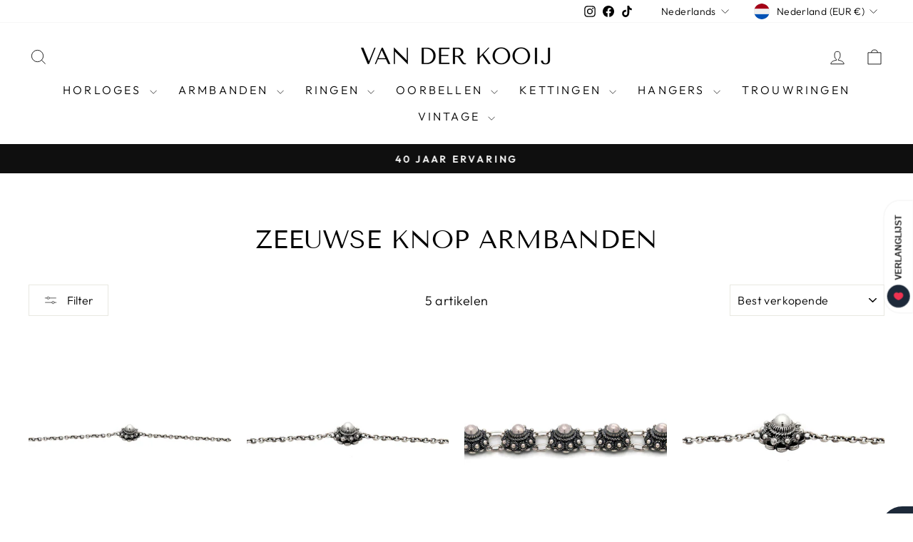

--- FILE ---
content_type: text/html; charset=utf-8
request_url: https://vanderkooij.nl/collections/zeeuwse-knop-armbanden
body_size: 76276
content:
<!doctype html>
<html class="no-js" lang="nl" dir="ltr">
<head>
  
  <meta charset="utf-8">
  <meta http-equiv="X-UA-Compatible" content="IE=edge,chrome=1">
  <meta name="viewport" content="width=device-width,initial-scale=1">
  <meta name="theme-color" content="#111111">
  <link rel="canonical" href="https://vanderkooij.nl/collections/zeeuwse-knop-armbanden">
  <link rel="preconnect" href="https://cdn.shopify.com" crossorigin>
  <link rel="preconnect" href="https://fonts.shopifycdn.com" crossorigin>
  <link rel="dns-prefetch" href="https://productreviews.shopifycdn.com">
  <link rel="dns-prefetch" href="https://ajax.googleapis.com">
  <link rel="dns-prefetch" href="https://maps.googleapis.com">
  <link rel="dns-prefetch" href="https://maps.gstatic.com"><link rel="shortcut icon" href="//vanderkooij.nl/cdn/shop/files/vdk3_32x32.png?v=1711637650" type="image/png" /><title>Zeeuwse Knop Armbanden
&ndash; Juwelier van der Kooij
</title>
<meta name="description" content="Zeeuwse Knop Armbanden – Een Pareltje uit Zeeland Bent u op zoek naar een bijzonder sieraad vol karakter? Dan zijn onze Zeeuwse knop sieraden absoluut een must-have. Juwelier van der Kooij verkoopt verschillende sieraden met dit unieke lokale symbool. Subtiele Zeeuwse knop ringen of opvallende Zeeuwse knop armbanden, w"><meta property="og:site_name" content="Juwelier van der Kooij">
  <meta property="og:url" content="https://vanderkooij.nl/collections/zeeuwse-knop-armbanden">
  <meta property="og:title" content="Zeeuwse Knop Armbanden">
  <meta property="og:type" content="website">
  <meta property="og:description" content="Zeeuwse Knop Armbanden – Een Pareltje uit Zeeland Bent u op zoek naar een bijzonder sieraad vol karakter? Dan zijn onze Zeeuwse knop sieraden absoluut een must-have. Juwelier van der Kooij verkoopt verschillende sieraden met dit unieke lokale symbool. Subtiele Zeeuwse knop ringen of opvallende Zeeuwse knop armbanden, w"><meta property="og:image" content="http://vanderkooij.nl/cdn/shop/files/VDK_logo-transparent_4c4e0016-0f57-4884-8303-0c3b9e732ba7.png?v=1713521706">
    <meta property="og:image:secure_url" content="https://vanderkooij.nl/cdn/shop/files/VDK_logo-transparent_4c4e0016-0f57-4884-8303-0c3b9e732ba7.png?v=1713521706">
    <meta property="og:image:width" content="1200">
    <meta property="og:image:height" content="628"><meta name="twitter:site" content="@">
  <meta name="twitter:card" content="summary_large_image">
  <meta name="twitter:title" content="Zeeuwse Knop Armbanden">
  <meta name="twitter:description" content="Zeeuwse Knop Armbanden – Een Pareltje uit Zeeland Bent u op zoek naar een bijzonder sieraad vol karakter? Dan zijn onze Zeeuwse knop sieraden absoluut een must-have. Juwelier van der Kooij verkoopt verschillende sieraden met dit unieke lokale symbool. Subtiele Zeeuwse knop ringen of opvallende Zeeuwse knop armbanden, w">
<style data-shopify>@font-face {
  font-family: "Tenor Sans";
  font-weight: 400;
  font-style: normal;
  font-display: swap;
  src: url("//vanderkooij.nl/cdn/fonts/tenor_sans/tenorsans_n4.966071a72c28462a9256039d3e3dc5b0cf314f65.woff2") format("woff2"),
       url("//vanderkooij.nl/cdn/fonts/tenor_sans/tenorsans_n4.2282841d948f9649ba5c3cad6ea46df268141820.woff") format("woff");
}

  @font-face {
  font-family: Outfit;
  font-weight: 300;
  font-style: normal;
  font-display: swap;
  src: url("//vanderkooij.nl/cdn/fonts/outfit/outfit_n3.8c97ae4c4fac7c2ea467a6dc784857f4de7e0e37.woff2") format("woff2"),
       url("//vanderkooij.nl/cdn/fonts/outfit/outfit_n3.b50a189ccde91f9bceee88f207c18c09f0b62a7b.woff") format("woff");
}


  @font-face {
  font-family: Outfit;
  font-weight: 600;
  font-style: normal;
  font-display: swap;
  src: url("//vanderkooij.nl/cdn/fonts/outfit/outfit_n6.dfcbaa80187851df2e8384061616a8eaa1702fdc.woff2") format("woff2"),
       url("//vanderkooij.nl/cdn/fonts/outfit/outfit_n6.88384e9fc3e36038624caccb938f24ea8008a91d.woff") format("woff");
}

  
  
</style><link href="//vanderkooij.nl/cdn/shop/t/12/assets/theme.css?v=60738927060379971151710931886" rel="stylesheet" type="text/css" media="all" />
<style data-shopify>:root {
    --typeHeaderPrimary: "Tenor Sans";
    --typeHeaderFallback: sans-serif;
    --typeHeaderSize: 36px;
    --typeHeaderWeight: 400;
    --typeHeaderLineHeight: 1;
    --typeHeaderSpacing: 0.0em;

    --typeBasePrimary:Outfit;
    --typeBaseFallback:sans-serif;
    --typeBaseSize: 18px;
    --typeBaseWeight: 300;
    --typeBaseSpacing: 0.025em;
    --typeBaseLineHeight: 1.4;
    --typeBaselineHeightMinus01: 1.3;

    --typeCollectionTitle: 20px;

    --iconWeight: 2px;
    --iconLinecaps: miter;

    
        --buttonRadius: 0;
    

    --colorGridOverlayOpacity: 0.1;
    }

    .placeholder-content {
    background-image: linear-gradient(100deg, #ffffff 40%, #f7f7f7 63%, #ffffff 79%);
    }</style><script>
    document.documentElement.className = document.documentElement.className.replace('no-js', 'js');

    window.theme = window.theme || {};
    theme.routes = {
      home: "/",
      cart: "/cart.js",
      cartPage: "/cart",
      cartAdd: "/cart/add.js",
      cartChange: "/cart/change.js",
      search: "/search",
      predictiveSearch: "/search/suggest"
    };
    theme.strings = {
      soldOut: "Uitverkocht",
      unavailable: "Niet beschikbaar",
      inStockLabel: "Op voorraad",
      oneStockLabel: "",
      otherStockLabel: "",
      willNotShipUntil: "Zal na [date] verstuurd",
      willBeInStockAfter: "Zal na [date] op voorraad",
      waitingForStock: "Nieuwe voorraad onderweg",
      savePrice: "Bespaar [saved_amount] ",
      cartEmpty: "Uw winkelmandje is momenteel leeg.",
      cartTermsConfirmation: "U moet de Algemene Voorwaarden accepteren om uw bestelling af te kunnen ronden",
      searchCollections: "Collecties",
      searchPages: "Pagina\u0026#39;s",
      searchArticles: "Artikelen",
      productFrom: "vanaf  ",
      maxQuantity: "U kunt maximaal [quantity] van [title] in uw winkelmandje hebben."
    };
    theme.settings = {
      cartType: "page",
      isCustomerTemplate: false,
      moneyFormat: "€{{amount_with_comma_separator}}",
      saveType: "dollar",
      productImageSize: "square",
      productImageCover: false,
      predictiveSearch: true,
      predictiveSearchType: null,
      predictiveSearchVendor: false,
      predictiveSearchPrice: false,
      quickView: false,
      themeName: 'Impulse',
      themeVersion: "7.4.1"
    };
  </script>

  <script>window.performance && window.performance.mark && window.performance.mark('shopify.content_for_header.start');</script><meta name="facebook-domain-verification" content="pdecsktj6msrea4qbvhkw6l2avwljr">
<meta name="google-site-verification" content="ICyrjHDdkudDmVtR6ddS0yY1ftfznJPKsHGk044okj0">
<meta id="shopify-digital-wallet" name="shopify-digital-wallet" content="/72728641857/digital_wallets/dialog">
<meta name="shopify-checkout-api-token" content="aada4eccc667a23bdde50ec1c20ce154">
<meta id="in-context-paypal-metadata" data-shop-id="72728641857" data-venmo-supported="false" data-environment="production" data-locale="nl_NL" data-paypal-v4="true" data-currency="EUR">
<link rel="alternate" type="application/atom+xml" title="Feed" href="/collections/zeeuwse-knop-armbanden.atom" />
<link rel="alternate" hreflang="x-default" href="https://vanderkooij.nl/collections/zeeuwse-knop-armbanden">
<link rel="alternate" hreflang="en" href="https://vanderkooij.nl/en/collections/zeeland-button-bracelets">
<link rel="alternate" hreflang="de" href="https://vanderkooij.nl/de/collections/zeeland-knopfarmbander">
<link rel="alternate" type="application/json+oembed" href="https://vanderkooij.nl/collections/zeeuwse-knop-armbanden.oembed">
<script async="async" src="/checkouts/internal/preloads.js?locale=nl-NL"></script>
<link rel="preconnect" href="https://shop.app" crossorigin="anonymous">
<script async="async" src="https://shop.app/checkouts/internal/preloads.js?locale=nl-NL&shop_id=72728641857" crossorigin="anonymous"></script>
<script id="apple-pay-shop-capabilities" type="application/json">{"shopId":72728641857,"countryCode":"NL","currencyCode":"EUR","merchantCapabilities":["supports3DS"],"merchantId":"gid:\/\/shopify\/Shop\/72728641857","merchantName":"Juwelier van der Kooij","requiredBillingContactFields":["postalAddress","email","phone"],"requiredShippingContactFields":["postalAddress","email","phone"],"shippingType":"shipping","supportedNetworks":["visa","maestro","masterCard","amex"],"total":{"type":"pending","label":"Juwelier van der Kooij","amount":"1.00"},"shopifyPaymentsEnabled":true,"supportsSubscriptions":true}</script>
<script id="shopify-features" type="application/json">{"accessToken":"aada4eccc667a23bdde50ec1c20ce154","betas":["rich-media-storefront-analytics"],"domain":"vanderkooij.nl","predictiveSearch":true,"shopId":72728641857,"locale":"nl"}</script>
<script>var Shopify = Shopify || {};
Shopify.shop = "juwelier-van-der-kooij.myshopify.com";
Shopify.locale = "nl";
Shopify.currency = {"active":"EUR","rate":"1.0"};
Shopify.country = "NL";
Shopify.theme = {"name":"02-03-24 Shop Impluse","id":166272401729,"schema_name":"Impulse","schema_version":"7.4.1","theme_store_id":857,"role":"main"};
Shopify.theme.handle = "null";
Shopify.theme.style = {"id":null,"handle":null};
Shopify.cdnHost = "vanderkooij.nl/cdn";
Shopify.routes = Shopify.routes || {};
Shopify.routes.root = "/";</script>
<script type="module">!function(o){(o.Shopify=o.Shopify||{}).modules=!0}(window);</script>
<script>!function(o){function n(){var o=[];function n(){o.push(Array.prototype.slice.apply(arguments))}return n.q=o,n}var t=o.Shopify=o.Shopify||{};t.loadFeatures=n(),t.autoloadFeatures=n()}(window);</script>
<script>
  window.ShopifyPay = window.ShopifyPay || {};
  window.ShopifyPay.apiHost = "shop.app\/pay";
  window.ShopifyPay.redirectState = null;
</script>
<script id="shop-js-analytics" type="application/json">{"pageType":"collection"}</script>
<script defer="defer" async type="module" src="//vanderkooij.nl/cdn/shopifycloud/shop-js/modules/v2/client.init-shop-cart-sync_QuNGV0FJ.nl.esm.js"></script>
<script defer="defer" async type="module" src="//vanderkooij.nl/cdn/shopifycloud/shop-js/modules/v2/chunk.common_Q_rvAlK_.esm.js"></script>
<script type="module">
  await import("//vanderkooij.nl/cdn/shopifycloud/shop-js/modules/v2/client.init-shop-cart-sync_QuNGV0FJ.nl.esm.js");
await import("//vanderkooij.nl/cdn/shopifycloud/shop-js/modules/v2/chunk.common_Q_rvAlK_.esm.js");

  window.Shopify.SignInWithShop?.initShopCartSync?.({"fedCMEnabled":true,"windoidEnabled":true});

</script>
<script>
  window.Shopify = window.Shopify || {};
  if (!window.Shopify.featureAssets) window.Shopify.featureAssets = {};
  window.Shopify.featureAssets['shop-js'] = {"shop-cart-sync":["modules/v2/client.shop-cart-sync_v2Im_IqS.nl.esm.js","modules/v2/chunk.common_Q_rvAlK_.esm.js"],"init-fed-cm":["modules/v2/client.init-fed-cm_CALVCg5x.nl.esm.js","modules/v2/chunk.common_Q_rvAlK_.esm.js"],"shop-button":["modules/v2/client.shop-button_BZdI1tj5.nl.esm.js","modules/v2/chunk.common_Q_rvAlK_.esm.js"],"shop-cash-offers":["modules/v2/client.shop-cash-offers_DJ7sNZY4.nl.esm.js","modules/v2/chunk.common_Q_rvAlK_.esm.js","modules/v2/chunk.modal_CeAKnrHb.esm.js"],"init-windoid":["modules/v2/client.init-windoid_CALabQ2R.nl.esm.js","modules/v2/chunk.common_Q_rvAlK_.esm.js"],"shop-toast-manager":["modules/v2/client.shop-toast-manager_BNsHLXfX.nl.esm.js","modules/v2/chunk.common_Q_rvAlK_.esm.js"],"init-shop-email-lookup-coordinator":["modules/v2/client.init-shop-email-lookup-coordinator_BZ5o9RmZ.nl.esm.js","modules/v2/chunk.common_Q_rvAlK_.esm.js"],"init-shop-cart-sync":["modules/v2/client.init-shop-cart-sync_QuNGV0FJ.nl.esm.js","modules/v2/chunk.common_Q_rvAlK_.esm.js"],"pay-button":["modules/v2/client.pay-button_DH9WpvXX.nl.esm.js","modules/v2/chunk.common_Q_rvAlK_.esm.js"],"shop-login-button":["modules/v2/client.shop-login-button_COkwoAAz.nl.esm.js","modules/v2/chunk.common_Q_rvAlK_.esm.js","modules/v2/chunk.modal_CeAKnrHb.esm.js"],"avatar":["modules/v2/client.avatar_BTnouDA3.nl.esm.js"],"init-shop-for-new-customer-accounts":["modules/v2/client.init-shop-for-new-customer-accounts_Dp2NwhxJ.nl.esm.js","modules/v2/client.shop-login-button_COkwoAAz.nl.esm.js","modules/v2/chunk.common_Q_rvAlK_.esm.js","modules/v2/chunk.modal_CeAKnrHb.esm.js"],"init-customer-accounts-sign-up":["modules/v2/client.init-customer-accounts-sign-up_BweG7FkO.nl.esm.js","modules/v2/client.shop-login-button_COkwoAAz.nl.esm.js","modules/v2/chunk.common_Q_rvAlK_.esm.js","modules/v2/chunk.modal_CeAKnrHb.esm.js"],"checkout-modal":["modules/v2/client.checkout-modal_C8pcj5AT.nl.esm.js","modules/v2/chunk.common_Q_rvAlK_.esm.js","modules/v2/chunk.modal_CeAKnrHb.esm.js"],"init-customer-accounts":["modules/v2/client.init-customer-accounts_ClzPEagm.nl.esm.js","modules/v2/client.shop-login-button_COkwoAAz.nl.esm.js","modules/v2/chunk.common_Q_rvAlK_.esm.js","modules/v2/chunk.modal_CeAKnrHb.esm.js"],"shop-follow-button":["modules/v2/client.shop-follow-button_DSERhClK.nl.esm.js","modules/v2/chunk.common_Q_rvAlK_.esm.js","modules/v2/chunk.modal_CeAKnrHb.esm.js"],"lead-capture":["modules/v2/client.lead-capture_BBqcnXyr.nl.esm.js","modules/v2/chunk.common_Q_rvAlK_.esm.js","modules/v2/chunk.modal_CeAKnrHb.esm.js"],"shop-login":["modules/v2/client.shop-login_Dyhu0r_g.nl.esm.js","modules/v2/chunk.common_Q_rvAlK_.esm.js","modules/v2/chunk.modal_CeAKnrHb.esm.js"],"payment-terms":["modules/v2/client.payment-terms_BRIikRsb.nl.esm.js","modules/v2/chunk.common_Q_rvAlK_.esm.js","modules/v2/chunk.modal_CeAKnrHb.esm.js"]};
</script>
<script>(function() {
  var isLoaded = false;
  function asyncLoad() {
    if (isLoaded) return;
    isLoaded = true;
    var urls = ["https:\/\/ultimatesizechart.com\/sizechart\/js\/sizechart-121623.js?shop=juwelier-van-der-kooij.myshopify.com","https:\/\/cdn-app.cart-bot.net\/public\/js\/append.js?shop=juwelier-van-der-kooij.myshopify.com","https:\/\/s3.eu-west-1.amazonaws.com\/production-klarna-il-shopify-osm\/34ecc441dfcac4687737a4616bd4fa87fac8faba\/juwelier-van-der-kooij.myshopify.com-1730290300963.js?shop=juwelier-van-der-kooij.myshopify.com"];
    for (var i = 0; i < urls.length; i++) {
      var s = document.createElement('script');
      s.type = 'text/javascript';
      s.async = true;
      s.src = urls[i];
      var x = document.getElementsByTagName('script')[0];
      x.parentNode.insertBefore(s, x);
    }
  };
  if(window.attachEvent) {
    window.attachEvent('onload', asyncLoad);
  } else {
    window.addEventListener('load', asyncLoad, false);
  }
})();</script>
<script id="__st">var __st={"a":72728641857,"offset":3600,"reqid":"67820f38-fc60-4502-9652-b1fb6e1406ae-1765481420","pageurl":"vanderkooij.nl\/collections\/zeeuwse-knop-armbanden","u":"eb2f9a02b14e","p":"collection","rtyp":"collection","rid":486531105089};</script>
<script>window.ShopifyPaypalV4VisibilityTracking = true;</script>
<script id="captcha-bootstrap">!function(){'use strict';const t='contact',e='account',n='new_comment',o=[[t,t],['blogs',n],['comments',n],[t,'customer']],c=[[e,'customer_login'],[e,'guest_login'],[e,'recover_customer_password'],[e,'create_customer']],r=t=>t.map((([t,e])=>`form[action*='/${t}']:not([data-nocaptcha='true']) input[name='form_type'][value='${e}']`)).join(','),a=t=>()=>t?[...document.querySelectorAll(t)].map((t=>t.form)):[];function s(){const t=[...o],e=r(t);return a(e)}const i='password',u='form_key',d=['recaptcha-v3-token','g-recaptcha-response','h-captcha-response',i],f=()=>{try{return window.sessionStorage}catch{return}},m='__shopify_v',_=t=>t.elements[u];function p(t,e,n=!1){try{const o=window.sessionStorage,c=JSON.parse(o.getItem(e)),{data:r}=function(t){const{data:e,action:n}=t;return t[m]||n?{data:e,action:n}:{data:t,action:n}}(c);for(const[e,n]of Object.entries(r))t.elements[e]&&(t.elements[e].value=n);n&&o.removeItem(e)}catch(o){console.error('form repopulation failed',{error:o})}}const l='form_type',E='cptcha';function T(t){t.dataset[E]=!0}const w=window,h=w.document,L='Shopify',v='ce_forms',y='captcha';let A=!1;((t,e)=>{const n=(g='f06e6c50-85a8-45c8-87d0-21a2b65856fe',I='https://cdn.shopify.com/shopifycloud/storefront-forms-hcaptcha/ce_storefront_forms_captcha_hcaptcha.v1.5.2.iife.js',D={infoText:'Beschermd door hCaptcha',privacyText:'Privacy',termsText:'Voorwaarden'},(t,e,n)=>{const o=w[L][v],c=o.bindForm;if(c)return c(t,g,e,D).then(n);var r;o.q.push([[t,g,e,D],n]),r=I,A||(h.body.append(Object.assign(h.createElement('script'),{id:'captcha-provider',async:!0,src:r})),A=!0)});var g,I,D;w[L]=w[L]||{},w[L][v]=w[L][v]||{},w[L][v].q=[],w[L][y]=w[L][y]||{},w[L][y].protect=function(t,e){n(t,void 0,e),T(t)},Object.freeze(w[L][y]),function(t,e,n,w,h,L){const[v,y,A,g]=function(t,e,n){const i=e?o:[],u=t?c:[],d=[...i,...u],f=r(d),m=r(i),_=r(d.filter((([t,e])=>n.includes(e))));return[a(f),a(m),a(_),s()]}(w,h,L),I=t=>{const e=t.target;return e instanceof HTMLFormElement?e:e&&e.form},D=t=>v().includes(t);t.addEventListener('submit',(t=>{const e=I(t);if(!e)return;const n=D(e)&&!e.dataset.hcaptchaBound&&!e.dataset.recaptchaBound,o=_(e),c=g().includes(e)&&(!o||!o.value);(n||c)&&t.preventDefault(),c&&!n&&(function(t){try{if(!f())return;!function(t){const e=f();if(!e)return;const n=_(t);if(!n)return;const o=n.value;o&&e.removeItem(o)}(t);const e=Array.from(Array(32),(()=>Math.random().toString(36)[2])).join('');!function(t,e){_(t)||t.append(Object.assign(document.createElement('input'),{type:'hidden',name:u})),t.elements[u].value=e}(t,e),function(t,e){const n=f();if(!n)return;const o=[...t.querySelectorAll(`input[type='${i}']`)].map((({name:t})=>t)),c=[...d,...o],r={};for(const[a,s]of new FormData(t).entries())c.includes(a)||(r[a]=s);n.setItem(e,JSON.stringify({[m]:1,action:t.action,data:r}))}(t,e)}catch(e){console.error('failed to persist form',e)}}(e),e.submit())}));const S=(t,e)=>{t&&!t.dataset[E]&&(n(t,e.some((e=>e===t))),T(t))};for(const o of['focusin','change'])t.addEventListener(o,(t=>{const e=I(t);D(e)&&S(e,y())}));const B=e.get('form_key'),M=e.get(l),P=B&&M;t.addEventListener('DOMContentLoaded',(()=>{const t=y();if(P)for(const e of t)e.elements[l].value===M&&p(e,B);[...new Set([...A(),...v().filter((t=>'true'===t.dataset.shopifyCaptcha))])].forEach((e=>S(e,t)))}))}(h,new URLSearchParams(w.location.search),n,t,e,['guest_login'])})(!0,!0)}();</script>
<script integrity="sha256-52AcMU7V7pcBOXWImdc/TAGTFKeNjmkeM1Pvks/DTgc=" data-source-attribution="shopify.loadfeatures" defer="defer" src="//vanderkooij.nl/cdn/shopifycloud/storefront/assets/storefront/load_feature-81c60534.js" crossorigin="anonymous"></script>
<script crossorigin="anonymous" defer="defer" src="//vanderkooij.nl/cdn/shopifycloud/storefront/assets/shopify_pay/storefront-65b4c6d7.js?v=20250812"></script>
<script data-source-attribution="shopify.dynamic_checkout.dynamic.init">var Shopify=Shopify||{};Shopify.PaymentButton=Shopify.PaymentButton||{isStorefrontPortableWallets:!0,init:function(){window.Shopify.PaymentButton.init=function(){};var t=document.createElement("script");t.src="https://vanderkooij.nl/cdn/shopifycloud/portable-wallets/latest/portable-wallets.nl.js",t.type="module",document.head.appendChild(t)}};
</script>
<script data-source-attribution="shopify.dynamic_checkout.buyer_consent">
  function portableWalletsHideBuyerConsent(e){var t=document.getElementById("shopify-buyer-consent"),n=document.getElementById("shopify-subscription-policy-button");t&&n&&(t.classList.add("hidden"),t.setAttribute("aria-hidden","true"),n.removeEventListener("click",e))}function portableWalletsShowBuyerConsent(e){var t=document.getElementById("shopify-buyer-consent"),n=document.getElementById("shopify-subscription-policy-button");t&&n&&(t.classList.remove("hidden"),t.removeAttribute("aria-hidden"),n.addEventListener("click",e))}window.Shopify?.PaymentButton&&(window.Shopify.PaymentButton.hideBuyerConsent=portableWalletsHideBuyerConsent,window.Shopify.PaymentButton.showBuyerConsent=portableWalletsShowBuyerConsent);
</script>
<script data-source-attribution="shopify.dynamic_checkout.cart.bootstrap">document.addEventListener("DOMContentLoaded",(function(){function t(){return document.querySelector("shopify-accelerated-checkout-cart, shopify-accelerated-checkout")}if(t())Shopify.PaymentButton.init();else{new MutationObserver((function(e,n){t()&&(Shopify.PaymentButton.init(),n.disconnect())})).observe(document.body,{childList:!0,subtree:!0})}}));
</script>
<script id='scb4127' type='text/javascript' async='' src='https://vanderkooij.nl/cdn/shopifycloud/privacy-banner/storefront-banner.js'></script><link id="shopify-accelerated-checkout-styles" rel="stylesheet" media="screen" href="https://vanderkooij.nl/cdn/shopifycloud/portable-wallets/latest/accelerated-checkout-backwards-compat.css" crossorigin="anonymous">
<style id="shopify-accelerated-checkout-cart">
        #shopify-buyer-consent {
  margin-top: 1em;
  display: inline-block;
  width: 100%;
}

#shopify-buyer-consent.hidden {
  display: none;
}

#shopify-subscription-policy-button {
  background: none;
  border: none;
  padding: 0;
  text-decoration: underline;
  font-size: inherit;
  cursor: pointer;
}

#shopify-subscription-policy-button::before {
  box-shadow: none;
}

      </style>

<script>window.performance && window.performance.mark && window.performance.mark('shopify.content_for_header.end');</script>

  <script src="//vanderkooij.nl/cdn/shop/t/12/assets/vendor-scripts-v11.js" defer="defer"></script><link rel="stylesheet" href="//vanderkooij.nl/cdn/shop/t/12/assets/country-flags.css"><script src="//vanderkooij.nl/cdn/shop/t/12/assets/theme.js?v=136904160527539270741709392828" defer="defer"></script>

 <script>

if(!window.jQuery){
    var jqueryScript = document.createElement('script');
    jqueryScript.setAttribute('src','https://ajax.googleapis.com/ajax/libs/jquery/3.6.0/jquery.min.js'); 
    document.head.appendChild(jqueryScript); 
}

__DL__jQueryinterval = setInterval(function(){
    // wait for jQuery to load & run script after jQuery has loaded
    if(window.jQuery){
        // search parameters
        getURLParams = function(name, url){
            if (!url) url = window.location.href;
            name = name.replace(/[\[\]]/g, "\\$&");
            var regex = new RegExp("[?&]" + name + "(=([^&#]*)|&|#|$)"),
            results = regex.exec(url);
            if (!results) return null;
            if (!results[2]) return '';
            return decodeURIComponent(results[2].replace(/\+/g, " "));
        };
        
        /**********************
        * DYNAMIC DEPENDENCIES
        ***********************/
        
        __DL__ = {
            dynamicCart: true,  // if cart is dynamic (meaning no refresh on cart add) set to true
            debug: false, // if true, console messages will be displayed
            cart: null,
            wishlist: null,
            removeCart: null
        };
        
        customBindings = {
            cartTriggers: [],
            viewCart: [],
            removeCartTrigger: [],
            cartVisableSelector: [],
            promoSubscriptionsSelectors: [],
            promoSuccess: [],
            ctaSelectors: [],
            newsletterSelectors: [],
            newsletterSuccess: [],
            searchPage: [],
            wishlistSelector: [],
            removeWishlist: [],
            wishlistPage: [],
            searchTermQuery: [getURLParams('q')], // replace var with correct query
        };
        
        /* DO NOT EDIT */
        defaultBindings = {
            cartTriggers: ['form[action="/cart/add"] [type="submit"],.add-to-cart,.cart-btn'],
            viewCart: ['form[action="/cart"],.my-cart,.trigger-cart,#mobileCart'],
            removeCartTrigger: ['[href*="/cart/change"]'],
            cartVisableSelector: ['.inlinecart.is-active,.inline-cart.is-active'],
            promoSubscriptionsSelectors: [],
            promoSuccess: [],
            ctaSelectors: [],
            newsletterSelectors: ['input.contact_email'],
            newsletterSuccess: ['.success_message'],
            searchPage: ['search'],
            wishlistSelector: [],
            removeWishlist: [],
            wishlistPage: []
        };
        
        // stitch bindings
        objectArray = customBindings;
        outputObject = __DL__;
        
        applyBindings = function(objectArray, outputObject){
            for (var x in objectArray) {  
                var key = x;
                var objs = objectArray[x]; 
                values = [];    
                if(objs.length > 0){    
                    values.push(objs);
                    if(key in outputObject){              
                        values.push(outputObject[key]); 
                        outputObject[key] = values.join(", "); 
                    }else{        
                        outputObject[key] = values.join(", ");
                    }   
                }  
            }
        };
        
        applyBindings(customBindings, __DL__);
        applyBindings(defaultBindings, __DL__);
        
        /**********************
        * PREREQUISITE LIBRARIES 
        ***********************/
        
        clearInterval(__DL__jQueryinterval);
        
        // jquery-cookies.js
        if(typeof $.cookie!==undefined){
            (function(a){if(typeof define==='function'&&define.amd){define(['jquery'],a)}else if(typeof exports==='object'){module.exports=a(require('jquery'))}else{a(jQuery)}}(function($){var g=/\+/g;function encode(s){return h.raw?s:encodeURIComponent(s)}function decode(s){return h.raw?s:decodeURIComponent(s)}function stringifyCookieValue(a){return encode(h.json?JSON.stringify(a):String(a))}function parseCookieValue(s){if(s.indexOf('"')===0){s=s.slice(1,-1).replace(/\\"/g,'"').replace(/\\\\/g,'\\')}try{s=decodeURIComponent(s.replace(g,' '));return h.json?JSON.parse(s):s}catch(e){}}function read(s,a){var b=h.raw?s:parseCookieValue(s);return $.isFunction(a)?a(b):b}var h=$.cookie=function(a,b,c){if(arguments.length>1&&!$.isFunction(b)){c=$.extend({},h.defaults,c);if(typeof c.expires==='number'){var d=c.expires,t=c.expires=new Date();t.setMilliseconds(t.getMilliseconds()+d*864e+5)}return(document.cookie=[encode(a),'=',stringifyCookieValue(b),c.expires?'; expires='+c.expires.toUTCString():'',c.path?'; path='+c.path:'',c.domain?'; domain='+c.domain:'',c.secure?'; secure':''].join(''))}var e=a?undefined:{},cookies=document.cookie?document.cookie.split('; '):[],i=0,l=cookies.length;for(;i<l;i++){var f=cookies[i].split('='),name=decode(f.shift()),cookie=f.join('=');if(a===name){e=read(cookie,b);break}if(!a&&(cookie=read(cookie))!==undefined){e[name]=cookie}}return e};h.defaults={};$.removeCookie=function(a,b){$.cookie(a,'',$.extend({},b,{expires:-1}));return!$.cookie(a)}}))}
        
        /**********************
        * Begin dataLayer Build 
        ***********************/
        
        window.dataLayer = window.dataLayer || [];  // init data layer if doesn't already exist

        var template = "collection"; 
        
        /**
        * Landing Page Cookie
        * 1. Detect if user just landed on the site
        * 2. Only fires if Page Title matches website */
        
        $.cookie.raw = true;
        if ($.cookie('landingPage') === undefined || $.cookie('landingPage').length === 0) {
            var landingPage = true;
            $.cookie('landingPage', unescape);
            $.removeCookie('landingPage', {path: '/'});
            $.cookie('landingPage', 'landed', {path: '/'});
        } else {
            var landingPage = false;
            $.cookie('landingPage', unescape);
            $.removeCookie('landingPage', {path: '/'});
            $.cookie('landingPage', 'refresh', {path: '/'});
        }
        if (__DL__.debug) {
            console.log('Landing Page: ' + landingPage);
        }
        
        /** 
        * Log State Cookie */
        
        
        var isLoggedIn = false;
        
        if (!isLoggedIn) {
            $.cookie('logState', unescape);
            $.removeCookie('logState', {path: '/'});
            $.cookie('logState', 'loggedOut', {path: '/'});
        } else {
            if ($.cookie('logState') === 'loggedOut' || $.cookie('logState') === undefined) {
                $.cookie('logState', unescape);
                $.removeCookie('logState', {path: '/'});
                $.cookie('logState', 'firstLog', {path: '/'});
            } else if ($.cookie('logState') === 'firstLog') {
                $.cookie('logState', unescape);
                $.removeCookie('logState', {path: '/'});
                $.cookie('logState', 'refresh', {path: '/'});
            }
        }
        
        if ($.cookie('logState') === 'firstLog') {
            var firstLog = true;
        } else {
            var firstLog = false;
        }
        
        /**********************
        * DATALAYER SECTIONS 
        ***********************/
        
        /**
        * DATALAYER: Landing Page
        * Fires any time a user first lands on the site. */
        
        if ($.cookie('landingPage') === 'landed') {
            dataLayer.push({
                'pageType': 'Landing',
                'event': 'bappi_first_time_visitor'
            });
        }
        
        /** 
        * DATALAYER: Log State
        * 1. Determine if user is logged in or not.
        * 2. Return User specific data. */
        
        var logState = {
            
            
            'logState' : "Logged Out",
            
            
            'firstLog'      : firstLog,
            'customerEmail' : null,
            'timestamp'     : Date().replace(/\(.*?\)/g,''),  
            
            'customerType'       : 'New',
            'customerTypeNumber' :'1', 
            
            'shippingInfo' : {
                'fullName'  : null,
                'firstName' : null,
                'lastName'  : null,
                'address1'  : null,
                'address2'  : null,
                'street'    : null,
                'city'      : null,
                'province'  : null,
                'zip'       : null,
                'country'   : null,
                'phone'     : null,
            },
            'billingInfo' : {
                'fullName'  : null,
                'firstName' : null,
                'lastName'  : null,
                'address1'  : null,
                'address2'  : null,
                'street'    : null,
                'city'      : null,
                'province'  : null,
                'zip'       : null,
                'country'   : null,
                'phone'     : null,
            },
            'checkoutEmail' : null,
            'currency'      : "EUR",
            'pageType'      : 'Log State',
            'event'         : 'bappi_logState'
        }
        dataLayer.push(logState);
        /** 
        * DATALAYER: Homepage */
        
        if(document.location.pathname == "/"){
            dataLayer.push({
                'pageType' : 'Homepage',
                'event'    : 'bappi_homepage',
                logState
            });
        }
      
        /** 
        * DATALAYER: 404 Pages
        * Fire on 404 Pages */
      	
        /** 
        * DATALAYER: Blog Articles
        * Fire on Blog Article Pages */
        
        
        /** DATALAYER: Product List Page (Collections, Category)
        * Fire on all product listing pages. */
        
            var ecommerce = {
                'items': [
                    {
                        'item_id'        : 9262015840577,                  
                        'item_variant'    : 48208845603137,             
                        'item_name'      : "Zeeuwse Knoop Armband 6 mm",
                        'price'           : "69.00",
                        'item_brand'      : "Dutch Button",
                        'item_category'   : "Armbanden",
                        'item_list_name'  : "Zeeuwse Knop Armbanden",
                        'imageURL'        : "https://vanderkooij.nl/cdn/shop/files/DUARM1-Z-6_grande.jpg?v=1712393181", 
                        'productURL'      : 'https://vanderkooij.nl/products/zeeuwse-knoop-armband-6-mm',
                        'sku'             : null,
                    },
                    {
                        'item_id'        : 15523100262780,                  
                        'item_variant'    : 55659320181116,             
                        'item_name'      : "Zeeuwse Knoop Armband 8 mm",
                        'price'           : "79.00",
                        'item_brand'      : "Dutch Button",
                        'item_category'   : "Armbanden",
                        'item_list_name'  : "Zeeuwse Knop Armbanden",
                        'imageURL'        : "https://vanderkooij.nl/cdn/shop/files/imgi_2_DUARM1-Z-8_grande.jpg?v=1755767993", 
                        'productURL'      : 'https://vanderkooij.nl/products/zeeuwse-knoop-armband-8-mm',
                        'sku'             : null,
                    },
                    {
                        'item_id'        : 9262019838273,                  
                        'item_variant'    : 48208871784769,             
                        'item_name'      : "Zeeuwse Knoop Armband Rondom 10 mm",
                        'price'           : "279.00",
                        'item_brand'      : "Dutch Button",
                        'item_category'   : "Armbanden",
                        'item_list_name'  : "Zeeuwse Knop Armbanden",
                        'imageURL'        : "https://vanderkooij.nl/cdn/shop/files/DUARM2-Z-10_grande.jpg?v=1712393596", 
                        'productURL'      : 'https://vanderkooij.nl/products/zeeuwse-knoop-armband-rondom-10-mm',
                        'sku'             : null,
                    },
                    {
                        'item_id'        : 9262017904961,                  
                        'item_variant'    : 48208855204161,             
                        'item_name'      : "Zeeuwse Knoop Armband 14 mm",
                        'price'           : "139.00",
                        'item_brand'      : "Dutch Button",
                        'item_category'   : "Armbanden",
                        'item_list_name'  : "Zeeuwse Knop Armbanden",
                        'imageURL'        : "https://vanderkooij.nl/cdn/shop/files/DUARM1-Z-14_grande.jpg?v=1712393372", 
                        'productURL'      : 'https://vanderkooij.nl/products/zeeuwse-knoop-armband-14-mm',
                        'sku'             : null,
                    },
                    {
                        'item_id'        : 9262017347905,                  
                        'item_variant'    : 48208851829057,             
                        'item_name'      : "Zeeuwse Knoop Armband 10 mm",
                        'price'           : "89.00",
                        'item_brand'      : "Dutch Button",
                        'item_category'   : "Armbanden",
                        'item_list_name'  : "Zeeuwse Knop Armbanden",
                        'imageURL'        : "https://vanderkooij.nl/cdn/shop/files/DUARM1-Z-10_grande.jpg?v=1712393319", 
                        'productURL'      : 'https://vanderkooij.nl/products/zeeuwse-knoop-armband-10-mm',
                        'sku'             : null,
                    },
                    ]
                };  
            dataLayer.push({
                'productList' : "Zeeuwse Knop Armbanden",
                'pageType'    : 'Collection',
                'event'       : 'bappi_view_item_list',
                ecommerce
            });
        
            
        /** DATALAYER: Product Page
        * Fire on all Product View pages. */
        
      
        /** DATALAYER: Cart View
        * Fire anytime a user views their cart (non-dynamic) */               
        
                
        /** DATALAYER: Checkout on Shopify Plus **/
        if(Shopify.Checkout){
            var ecommerce = {
                'transaction_id': 'null',
                'affiliation': "Juwelier van der Kooij",
                'value': "",
                'tax': "",
                'shipping': "",
                'subtotal': "",
                'currency': null,
                
                'email': null,
                'items':[],
                };
            if(Shopify.Checkout.step){ 
                if(Shopify.Checkout.step.length > 0){
                    if (Shopify.Checkout.step === 'contact_information'){
                        dataLayer.push({
                            'event'    :'bappi_begin_checkout',
                            'pageType' :'Customer Information',
                            'step': 1,
                        	ecommerce
                        });
                    }else if (Shopify.Checkout.step === 'shipping_method'){
                        dataLayer.push({
                            'event'    :'bappi_add_shipping_info',
                            'pageType' :'Shipping Information',
                            ecommerce
                        });
                    }else if( Shopify.Checkout.step === "payment_method" ){
                        dataLayer.push({
                            'event'    :'bappi_add_payment_info',
                            'pageType' :'Add Payment Info',
                        	ecommerce
                        });
                    }
                }
                            
                /** DATALAYER: Transaction */
                if(Shopify.Checkout.page == "thank_you"){
                    dataLayer.push({
                    'pageType' :'Transaction',
                    'event'    :'bappi_purchase',
                    ecommerce
                    });
                }               
            }
        }
              
	    /** DOM Ready **/	
        $(document).ready(function() {
            /** DATALAYER: Search Results */
            var searchPage = new RegExp(__DL__.searchPage, "g");
            if(document.location.pathname.match(searchPage)){
                var ecommerce = {
                    items :[],
                };
                dataLayer.push({
                    'pageType'   : "Search",
                    'search_term' : __DL__.searchTermQuery,                                       
                    'event'      : "bappi_search",
                    'item_list_name'  : null,
                    ecommerce
                });    
            }
            
            /** DATALAYER: Remove From Cart **/
            

            /** Google Tag Manager **/
            (function(w,d,s,l,i){w[l]=w[l]||[];w[l].push({'gtm.start':
            new Date().getTime(),event:'gtm.js'});var f=d.getElementsByTagName(s)[0],
            j=d.createElement(s),dl=l!='dataLayer'?'&l='+l:'';j.async=true;j.src=
            'https://www.googletagmanager.com/gtm.js?id='+i+dl;f.parentNode.insertBefore(j,f);
            })(window,document,'script','dataLayer','GTM-P9XZHX5D');

        }); // document ready
    }
}, 500);
  
</script>        

  
<!-- BEGIN app block: shopify://apps/gempages-builder/blocks/embed-gp-script-head/20b379d4-1b20-474c-a6ca-665c331919f3 -->














<!-- END app block --><!-- BEGIN app block: shopify://apps/globo-mega-menu/blocks/app-embed/7a00835e-fe40-45a5-a615-2eb4ab697b58 -->
<link href="//cdn.shopify.com/extensions/019afcb3-6873-763f-b391-e145d96b1544/menufrontend-286/assets/main-navigation-styles.min.css" rel="stylesheet" type="text/css" media="all" />
<link href="//cdn.shopify.com/extensions/019afcb3-6873-763f-b391-e145d96b1544/menufrontend-286/assets/theme-styles.min.css" rel="stylesheet" type="text/css" media="all" />
<script type="text/javascript" hs-ignore data-cookieconsent="ignore" data-ccm-injected>
document.getElementsByTagName('html')[0].classList.add('globo-menu-loading');
window.GloboMenuConfig = window.GloboMenuConfig || {}
window.GloboMenuConfig.curLocale = "nl";
window.GloboMenuConfig.shop = "juwelier-van-der-kooij.myshopify.com";
window.GloboMenuConfig.GloboMenuLocale = "nl";
window.GloboMenuConfig.locale = "nl";
window.menuRootUrl = "";
window.GloboMenuCustomer = false;
window.GloboMenuAssetsUrl = 'https://cdn.shopify.com/extensions/019afcb3-6873-763f-b391-e145d96b1544/menufrontend-286/assets/';
window.GloboMenuFilesUrl = '//vanderkooij.nl/cdn/shop/files/';
window.GloboMenuLinklists = {"main-menu": [{'url' :"\/collections\/horloges", 'title': "Horloges"},{'url' :"\/collections\/armbanden", 'title': "Armbanden"},{'url' :"\/collections\/ringen", 'title': "Ringen"},{'url' :"\/collections\/oorbellen", 'title': "Oorbellen"},{'url' :"\/collections\/kettingen", 'title': "Kettingen"},{'url' :"\/collections\/hangers", 'title': "Hangers"},{'url' :"\/pages\/trouwringen", 'title': "Trouwringen"},{'url' :"\/collections\/vintage", 'title': "Vintage"}],"footer": [{'url' :"\/pages\/atelier", 'title': "Atelier"},{'url' :"\/pages\/horloge-batterij-vervangen", 'title': "Batterij vervangen"},{'url' :"\/pages\/gaatjes-schieten", 'title': "Gaatjes schieten"},{'url' :"#", 'title': "Graveren"},{'url' :"\/pages\/oug-goud-inleveren", 'title': "Oud goud"},{'url' :"\/pages\/sieraden-reparaties", 'title': "Reparaties"},{'url' :"\/pages\/horloge-reparatie", 'title': "Horloge reparaties"},{'url' :"\/pages\/horlogeband-vervangen", 'title': "Horlogeband vervangen"},{'url' :"\/pages\/veel-gestelde-vragen", 'title': "Veel gestelde vragen"}],"mobile-menu": [{'url' :"\/collections\/horloges", 'title': "Horloges"}],"informatie": [{'url' :"\/pages\/over-ons", 'title': "Over ons"},{'url' :"\/pages\/winkels", 'title': "Winkels"},{'url' :"\/pages\/van-der-kooij-member-club", 'title': "Van der Kooij Member Club"},{'url' :"https:\/\/juwelier-van-der-kooij.returnsdrive.com", 'title': "Retouneren"},{'url' :"#", 'title': "Privacy verklaring"},{'url' :"\/pages\/verzenden", 'title': "Verzenden"},{'url' :"#", 'title': "Garantie"},{'url' :"#", 'title': "Vacatures"},{'url' :"\/blogs\/news", 'title': "Blog"}],"customer-account-main-menu": [{'url' :"\/", 'title': "Winkelen"},{'url' :"https:\/\/shopify.com\/72728641857\/account\/orders?locale=nl\u0026region_country=NL", 'title': "Orders"}]}
window.GloboMenuConfig.is_app_embedded = true;
window.showAdsInConsole = true;
</script>
<link href="//cdn.shopify.com/extensions/019afcb3-6873-763f-b391-e145d96b1544/menufrontend-286/assets/font-awesome.min.css" rel="stylesheet" type="text/css" media="all" />


<script>if(window.AVADA_SPEED_WHITELIST){const gmm_w = new RegExp("globo-mega-menu", 'i');if(Array.isArray(window.AVADA_SPEED_WHITELIST)){window.AVADA_SPEED_WHITELIST.push(gmm_w);}else{window.AVADA_SPEED_WHITELIST = [gmm_w];}}</script>
<!-- END app block --><!-- BEGIN app block: shopify://apps/sa-request-a-quote/blocks/app-embed-block/56d84fcb-37c7-4592-bb51-641b7ec5eef0 -->


<script type="text/javascript">
    var config = {"settings":{"app_url":"https:\/\/quote.samita.io","shop_url":"juwelier-van-der-kooij.myshopify.com","domain":"vanderkooij.nl","plan":"PRO","version":1,"app_id":"1534793","new_frontend":1,"new_setting":1,"front_shop_url":"vanderkooij.nl","search_template_created":"false","collection_enable":0,"product_enable":1,"rfq_page":"request-for-quote","rfq_history":"quotes-history","lang_translations":[{"id":5098,"shop_id":21422,"code":"de","toast_message":"Product added to quote","login_to_show_price_button":"Buchen Sie im Laden","button":"Buchen Sie im Laden","popupsuccess":"Product toegevoegd aan verlanglijstje!","popupcontinue":"Ga verder met shoppen!","popupviewquote":"Bekijk afspraak","popupstep1":null,"popupstep2":null,"popupstep3":null,"popupproductselection":"Product selectie","popupcontactinformation":"Contact informatie","popupreviewinformation":"Bekijk informatie","popupnextstep":"Volgende stap","popuppreviousstep":"Vorige stap","productsubheading":null,"popupcontactinformationheading":"Contact informatie","popupcontactinformationsubheading":"Mocht er iets veranderen willen we graag contact met u op kunnen nemen!","popupback":"Terug","popupupdate":"Update","popupproducts":"Producten","popupproductssubheading":"De volgende producten leggen wij voor u klaar in de winkel","popupthankyou":"Bedankt!","pageempty":"Momenteel leeg","pagebutton":"Maak afspraak!","pageimage":null,"pageproduct":"Product","pagevendor":"Leverancier","pagesku":"SKU","pageoption":"Optie","pagequantity":"Hoeveelheid","pageprice":"Prijs","pagesubtotal":null,"pagetotal":null,"formrequest":"Form request","pageremove":"Verwijder","error_messages":"{\"required\":\"Graag invullen\",\"invalid_name\":\"Naam invullen\",\"invalid_email\":\"Email invullen\",\"invalid_phone\":\"Telefoon invullen\",\"file_size_limit\":\"Dit bestand is te groot\",\"file_not_allowed\":\"Dit bestand is niet mogelijk\",\"required_captcha\":\"Please verify captcha\",\"element_optional\":\"Optional\"}","pagesuccess":"Bedankt voor het maken van een afspraak!","historylogin":"You have to {login|login} to use Quote history feature.","historyempty":"You haven't placed any quote yet.","historyaccount":"Account Information","historycustomer":"Naam","historyquote":"Reservering","historyemail":"Email","historydetail":"Detail","historydate":"Datum","historyitems":"Producten","historyaction":"Actie","historyview":"Bekijk","pagecontinueshopping":"Ga verder met shoppen","created_at":null,"updated_at":null,"addProductGroup":"Create sectioned quote","whisedPrice":"Wished price","note":"Note","addProductToGroup":"Add products to group","clearGroup":"Clear group","duplicateItem":"Duplicate item","groupEmpty":"This group is currently empty product","add":"ADD","searchToAddProduct":"Search to add product"}],"lang_translationsFormbuilder":[{"id":24246,"shop_id":21422,"locale":"nl","element_name":"text-1682497029776","translations":"{\"label\":\"LET OP WANNEER OP VOORRAAD BIJ LEVERANCIER MINIMAAL 2 DAGEN IN DE TOEKOMST\",\"name\":\"text-1682497029776\"}","created_at":"2024-02-27T15:01:03.000000Z","updated_at":"2024-02-27T15:01:03.000000Z"},{"id":24247,"shop_id":21422,"locale":"nl","element_name":"name","translations":"{\"label\":\"Naam\",\"placeholder\":\"Enter your name\",\"name\":\"name\"}","created_at":"2024-02-27T15:01:03.000000Z","updated_at":"2024-02-27T15:01:03.000000Z"},{"id":24248,"shop_id":21422,"locale":"nl","element_name":"email","translations":"{\"label\":\"Email\",\"placeholder\":\"Enter your email\",\"name\":\"email\"}","created_at":"2024-02-27T15:01:03.000000Z","updated_at":"2024-02-27T15:01:03.000000Z"},{"id":24249,"shop_id":21422,"locale":"nl","element_name":"phone-1682497087995","translations":"{\"label\":\"Telefoon\",\"name\":\"phone-1682497087995\"}","created_at":"2024-02-27T15:01:03.000000Z","updated_at":"2024-02-27T15:01:03.000000Z"},{"id":24250,"shop_id":21422,"locale":"nl","element_name":"date-1682497000027","translations":"{\"label\":\"Datum\",\"name\":\"date-1682497000027\"}","created_at":"2024-02-27T15:01:03.000000Z","updated_at":"2024-02-27T15:01:03.000000Z"},{"id":24251,"shop_id":21422,"locale":"nl","element_name":"message","translations":"{\"label\":\"Message\",\"placeholder\":\"Message\",\"name\":\"message\"}","created_at":"2024-02-27T15:01:03.000000Z","updated_at":"2024-02-27T15:01:03.000000Z"},{"id":24252,"shop_id":21422,"locale":"nl","element_name":"select-1682497122218","translations":"{\"label\":\"Select\",\"description\":\"Op maandag en zondag zijn wij gesloten!\",\"name\":\"select-1682497122218\",\"values\":[{\"label\":\"10 - 11 uur\",\"value\":\"10 - 11 uur\",\"selected\":false},{\"label\":\"11 - 12 uur\",\"value\":\"11 - 12 uur\",\"selected\":false},{\"label\":\"12 - 13 uur\",\"value\":\"12 - 13 uur\",\"selected\":false},{\"label\":\"13 - 14 uur\",\"value\":\"13 - 14 uur\",\"selected\":false},{\"label\":\"14 - 15 uur\",\"value\":\"14 - 15 uur\",\"selected\":false},{\"label\":\"15 - 16 uur\",\"value\":\"15 - 16 uur\",\"selected\":false},{\"label\":\"16 - 17 uur (niet op za)\",\"value\":\"16 - 17 uur (niet op za)\",\"selected\":false}]}","created_at":"2024-02-27T15:01:03.000000Z","updated_at":"2024-02-27T15:01:03.000000Z"}],"selector":{"productForm":[".home-product form[action*=\"\/cart\/add\"]",".shop-product form[action*=\"\/cart\/add\"]","#shopify-section-featured-product form[action*=\"\/cart\/add\"]","form.apb-product-form",".product-form__buy-buttons form[action*=\"\/cart\/add\"]","product-form form[action*=\"\/cart\/add\"]",".product-form form[action*=\"\/cart\/add\"]",".product-page form[action*=\"\/cart\/add\"]",".product-add form[action*=\"\/cart\/add\"]","[id*=\"ProductSection--\"] form[action*=\"\/cart\/add\"]","form#add-to-cart-form","form.sf-cart__form","form.productForm","form.product-form","form.product-single__form","form.shopify-product-form:not(#product-form-installment)","form.atc-form","form.atc-form-mobile","form[action*=\"\/cart\/add\"]:not([hidden]):not(#product-form-installment)"],"addtocart_selector":"#shopify_add_to_cart,.product-form .btn-cart,.js-product-button-add-to-cart,.shopify-product-form .btn-addtocart,#product-add-to-cart,.shopify-product-form .add_to_cart,.product-details__add-to-cart-button,.shopify-product-form .product-submit,.product-form__cart-buttons,.shopify-product-form input[type=\"submit\"],.js-product-form button[type=\"submit\"],form.product-purchase-form button[type=\"submit\"],#addToCart,#AddToCart,[data-btn-type=\"add-to-cart\"],.default-cart-button__button,.shopify-product-form button[data-add-to-cart],form[data-product-form] .add-to-cart-btn,.product__submit__add,.product-form .add-to-cart-button,.product-form__cart-submit,.shopify-product-form button[data-product-add],#AddToCart--product-template,.product-buy-buttons--cta,.product-form__add-btn,form[data-type=\"add-to-cart-form\"] .product__add-to-cart,.productForm .productForm-submit,.ProductForm__AddToCart,.shopify-product-form .btn--add-to-cart,.ajax-product-form button[data-add-to-cart],.shopify-product-form .product__submit__add,form[data-product-form] .add-to-cart,.product-form .product__submit__add,.shopify-product-form button[type=\"submit\"][data-add-button],.product-form .product-form__add-button,.product-form__submit,.product-single__form .add-to-cart,form#AddToCartForm button#AddToCart,form.shopify-product-form button.add-to-cart,form[action*=\"\/cart\/add\"] [name=\"add\"],form[action*=\"\/cart\/add\"] button#AddToCartDesk, form[data-product-form] button[data-product-add], .product-form--atc-button[data-product-atc], .globo-validationForm, button.single_add_to_cart_button, input#AddToCart-product-template, button[data-action=\"add-to-cart\"], .product-details-wrapper .add-to-cart input, form.product-menu-form .product-menu-button[data-product-menu-button-atc], .product-add input#AddToCart, #product-content #add-to-cart #addToCart, .product-form-submit-wrap .add-to-cart-button, .productForm-block .productForm-submit, .btn-wrapper-c .add, .product-submit input.add-to-cart, .form-element-quantity-submit .form-element-submit-button, .quantity-submit-row__submit input, form#AddToCartForm .product-add input#addToCart, .product__form .product__add-to-cart, #product-description form .product-add .add, .product-add input.button.product-add-available, .globo__validation-default, #product-area .product-details-wrapper .options .selector-wrapper .submit,.product_type_simple add_to_cart_button,.pr_atc,.js-product-button-add-to-cart,.product-cta,.tt-btn-addtocart,.product-card-interaction,.product-item__quick-form,.product--quick-add,.btn--quick[data-add-to-cart],.product-card-btn__btn,.productitem--action-atc,.quick-add-btn,.quick-add-button,.product-item__quick-add-button,add-to-cart,.cartButton,.product_after_shop_loop_buttons,.quick-buy-product-form .pb-button-shadow,.product-form__submit,.quick-add__submit,.product__submit__add,form #AddToCart-product-template, form #AddToCart, form #addToCart-product-template, form .product__add-to-cart-button, form .product-form__cart-submit, form .add-to-cart, form .cart-functions \u003e button, form .productitem--action-atc, form .product-form--atc-button, form .product-menu-button-atc, form .product__add-to-cart, form .add-to-cart-button, form #addToCart, form .product-detail__form__action \u003e button, form .product-form-submit-wrap \u003e input, form .product-form input[type=\"submit\"], form input.submit, form .add_to_cart, form .product-item-quick-shop, form #add-to-cart, form .productForm-submit, form .add-to-cart-btn, form .product-single__add-btn, form .quick-add--add-button, form .product-page--add-to-cart, form .addToCart, form .product-form .form-actions, form .button.add, form button#add, form .addtocart, form .AddtoCart, form .product-add input.add, form button#purchase, form[action*=\"\/cart\/add\"] button[type=\"submit\"], form .product__form button[type=\"submit\"], form #AddToCart--product-template","addToCartTextElement":"[data-add-to-cart-text], [data-button-text], .button-text, *:not(.icon):not(.spinner):not(.no-js):not(.spinner-inner-1):not(.spinner-inner-2):not(.spinner-inner-3)","collectionProductForm":".spf-product__form, form[action*=\"\/cart\/add\"]","collectionAddToCartSelector":".collectionPreorderAddToCartBtn, [type=\"submit\"]:not(.quick-add__submit), [name=\"add\"]:not(.quick-add__submit), .add-to-cart-btn, .pt-btn-addtocart, .js-add-to-cart, .tt-btn-addtocart, .spf-product__form-btn-addtocart, .ProductForm__AddToCart, button.gt_button.gt_product-button--add-to-cart, .button--addToCart","productCollectionItem":".grid__item, .product-item, .card \u003e .card__content .card__information,.collection-product-card,.sf__pcard,.product-item__content,.products .product-col,.pr_list_item,.pr_grid_item,.product-wrap,.tt-layout-product-item .tt-product,.products-grid .grid-item,.product-grid .indiv-product, .product-list [data-product-item],.product-list .product-block,.collection-products .collection-product,.collection__grid-loop .product-index,.product-thumbnail[data-product-thumbnail],.filters-results .product-list .card,.product-loop .product-index,#main-collection-product-grid .product-index,.collection-container .product,.featured-collection .product,.collection__grid-item,.collection-product,[data-product-grid-item],.product-grid-item.product-grid-item--featured,.collection__products .product-grid-item, .collection-alternating-product,.product-list-item, .collection-product-grid [class*=\"column\"],.collection-filters .product-grid-item, .featured-collection__content .featured-collection__item,.collection-grid .grid-item.grid-product,#CollectionProductGrid .collection-list li,.collection__products .product-item,.collection__products .product-item,#main-collection-product-grid .product-loop__item,.product-loop .product-loop__item, .products #ajaxSection c:not(.card-price),#main-collection-products .product,.grid.gap-theme \u003e li,.mainCollectionProductGrid .grid .block-product,.collection-grid-main .items-start \u003e .block, .s-collection__products .c-product-item,.products-grid .product,[data-section-type=\"collection\"] .group.block,.blocklayout .block.product,.sf__pcard,.product-grid .product-block,.product-list .product-block .product-block__inner, .collection.grid .product-item .product-item__wrapper,.collection--body--grid .product--root,.o-layout__item .product-card,.productgrid--items .productgrid--item .productitem,.box__collection,.collection-page__product,.collection-grid__row .product-block .product-block__inner,.ProductList .Grid__Cell .ProductItem .ProductItem__Wrapper,.items .item .item__inner,.grid-flex .product-block,.product-loop .product,.collection__products .product-tile,.product-list .product-item, .product-grid .grid-item .grid-item__content,.collection .product-item, .collection__grid .product-card .product-card-info,.collection-list .block,.collection__products .product-item,.product--root[data-product-view=grid],.grid__wrapper .product-loop__item,.collection__list-item, #CollectionSection .grid-uniform .grid-item, #shopify-section-collection-template .product-item, .collections__products .featured-collections__item, .collection-grid-section:not(.shopify-section),.spf-product-card,.product-grid-item,.productitem, .type-product-grid-item, .product-details, .featured-product-content","productCollectionHref":"h3[data-href*=\"\/products\/\"], div[data-href*=\"\/products\/\"], a.product-block__link[href*=\"\/products\/\"], a.indiv-product__link[href*=\"\/products\/\"], a.thumbnail__link[href*=\"\/products\/\"], a.product-item__link[href*=\"\/products\/\"], a.product-card__link[href*=\"\/products\/\"], a.product-card-link[href*=\"\/products\/\"], a.product-block__image__link[href*=\"\/products\/\"], a.stretched-link[href*=\"\/products\/\"], a.grid-product__link[href*=\"\/products\/\"], a.product-grid-item--link[href*=\"\/products\/\"], a.product-link[href*=\"\/products\/\"], a.product__link[href*=\"\/products\/\"], a.full-unstyled-link[href*=\"\/products\/\"], a.grid-item__link[href*=\"\/products\/\"], a.grid-product__link[href*=\"\/products\/\"], a[data-product-page-link][href*=\"\/products\/\"], a[href*=\"\/products\/\"]:not(.logo-bar__link,.ButtonGroup__Item.Button,.menu-promotion__link,.site-nav__link,.mobile-nav__link,.hero__sidebyside-image-link,.announcement-link,.breadcrumbs-list__link,.single-level-link,.d-none,.icon-twitter,.icon-facebook,.icon-pinterest,#btn,.list-menu__item.link.link--tex,.btnProductQuickview,.index-banner-slides-each,.global-banner-switch,.sub-nav-item-link,.announcement-bar__link)","quickViewSelector":".productitem--actions, a.quickview-icon.quickview, .qv-icon, .previewer-button, .sca-qv-button, .product-item__action-button[data-action=\"open-modal\"], .boost-pfs-quickview-btn, .collection-product[data-action=\"show-product\"], button.product-item__quick-shop-button, .product-item__quick-shop-button-wrapper, .open-quick-view, .product-item__action-button[data-action=\"open-modal\"], .tt-btn-quickview, .product-item-quick-shop .available, .quickshop-trigger, .productitem--action-trigger:not(.productitem--action-atc), .quick-product__btn, .thumbnail, .quick_shop, a.sca-qv-button, .overlay, .quick-view, .open-quick-view, [data-product-card-link], a[rel=\"quick-view\"], a.quick-buy, div.quickview-button \u003e a, .block-inner a.more-info, .quick-shop-modal-trigger, a.quick-view-btn, a.spo-quick-view, div.quickView-button, a.product__label--quick-shop, span.trigger-quick-view, a.act-quickview-button, a.product-modal, [data-quickshop-full], [data-quickshop-slim], [data-quickshop-trigger], .quick_view_btn, .js-quickview-trigger, [id*=\"quick-add-template\"], .js-quickbuy-button","quickViewProductForm":"form[action*=\"\/cart\/add\"], .qv-form, .qview-form, .description-wrapper_content, .wx-product-wrapper, #sca-qv-add-item-form, .product-form, #boost-pfs-quickview-cart-form, .product.preview .shopify-product-form, .product-details__form, .gfqv-product-form, #ModalquickView form#modal_quick_view, .quick_view_form, .product_form, .quick-buy__product-form, .quick-shop-modal form[action*=\"\/cart\/add\"], #quick-shop-modal form[action*=\"\/cart\/add\"], .white-popup.quick-view form[action*=\"\/cart\/add\"], .quick-view form[action*=\"\/cart\/add\"], [id*=\"QuickShopModal-\"] form[action*=\"\/cart\/add\"], .quick-shop.active form[action*=\"\/cart\/add\"], .quick-view-panel form[action*=\"\/cart\/add\"], .content.product.preview form[action*=\"\/cart\/add\"], .quickView-wrap form[action*=\"\/cart\/add\"], .quick-modal form[action*=\"\/cart\/add\"], #colorbox form[action*=\"\/cart\/add\"], .product-quick-view form[action*=\"\/cart\/add\"], .quickform, .modal--quickshop-full, .modal--quickshop form[action*=\"\/cart\/add\"], .quick-shop-form, .fancybox-inner form[action*=\"\/cart\/add\"], #quick-view-modal form[action*=\"\/cart\/add\"], [data-product-modal] form[action*=\"\/cart\/add\"], .modal--quick-shop.modal--is-active form[action*=\"\/cart\/add\"]","searchResultSelector":".predictive-search, .search__results__products, .search-bar__results, .predictive-search-results, #PredictiveResults, .search-results-panel, .search-flydown--results, .header-search-results-wrapper, .main_search__popup","searchResultItemSelector":".predictive-search__list-item, .predictive-search__results-list li, ul li, .product-item, .search-bar__results-products .mini-product, .search__product-loop li, .grid-item, .grid-product, .search--result-group .row, .search-flydown--product, .predictive-search-group .grid, .main-search-result, .search-result","price_selector":".price.product__price, .sf__pcard-price,.shopify-Price-amount,#price_ppr,.product-page-info__price,.tt-price,.price-box,.product__price-container,.product-meta__price-list-container,.product-item-meta__price-list-container,.collection-product-price,.product__grid__price,.product-grid-item__price,.product-price--wrapper,.price__current,.product-loop-element__price,.product-block__price,[class*=\"product-card-price\"],.ProductMeta__PriceList,.ProductItem__PriceList,.product-detail__price,.price_wrapper,.product__price__wrap,[data-price-wrapper],.product-item__price-list,.product-single__prices,.product-block--price,.product-page--pricing,.current-price,.product-prices,.product-card-prices,.product-price-block,product-price-root,.product--price-container,.product-form__prices,.product-loop__price,.card-price,.product-price-container,.product_after_shop_loop_price,.main-product__price,.product-block-price,span[data-product-price],.block-price,product-price,.price-wrapper,.price__container,#ProductPrice-product-template,#ProductPrice,.product-price,.product__price—reg,#productPrice-product-template,.product__current-price,.product-thumb-caption-price-current,.product-item-caption-price-current,.grid-product__price,.product__price,span.price:not(.mini-cart__content .price),span.product-price,.productitem--price,.product-pricing,span.money,.product-item__price,.product-list-item-price,p.price,div.price,.product-meta__prices,div.product-price,span#price,.price.money,h3.price,a.price,.price-area,.product-item-price,.pricearea,.collectionGrid .collectionBlock-info \u003e p,#ComparePrice,.product--price-wrapper,.product-page--price-wrapper,.color--shop-accent.font-size--s.t--meta.f--main,.ComparePrice,.ProductPrice,.prodThumb .title span:last-child,.product-single__price-product-template,.product-info-price,.price-money,.prod-price,#price-field,.product-grid--price,.prices,.pricing,#product-price,.money-styling,.compare-at-price,.product-item--price,.card__price,.product-card__price,.product-price__price,.product-item__price-wrapper,.product-single__price,.grid-product__price-wrap,a.grid-link p.grid-link__meta,dl.price,.mini-product__price,.predictive-search__price","buynow_selector":".shopify-payment-button","quantity_selector":"[name=\"quantity\"], input.quantity, [name=\"qty\"]","variantSelector":".product-form__variants, .ga-product_variant_select, select[name=\"id\"], input[name=\"id\"], .qview-variants \u003e select, select[name=\"id[]\"], input[name=\"grfqId\"], select[name=\"idGlobo\"]","variantActivator":".product-form__chip-wrapper, .product__swatches [data-swatch-option], .swatch__container .swatch__option, .gf_swatches .gf_swatch, .product-form__controls-group-options select, ul.clickyboxes li, .pf-variant-select, ul.swatches-select li, .product-options__value, .form-check-swatch, button.btn.swatch select.product__variant, .pf-container a, button.variant.option, ul.js-product__variant--container li, .variant-input, .product-variant \u003e ul \u003e li  ,.input--dropdown, .HorizontalList \u003e li, .product-single__swatch__item, .globo-swatch-list ul.value \u003e .select-option, .form-swatch-item, .selector-wrapper select, select.pf-input, ul.swatches-select \u003e li.nt-swatch.swatch_pr_item, ul.gfqv-swatch-values \u003e li, .lh-swatch-select, .swatch-image, .variant-image-swatch, #option-size, .selector-wrapper .replaced, .regular-select-content \u003e .regular-select-item, .radios--input, ul.swatch-view \u003e li \u003e .swatch-selector ,.single-option-selector, .swatch-element input, [data-product-option], .single-option-selector__radio, [data-index^=\"option\"], .SizeSwatchList input, .swatch-panda input[type=radio], .swatch input, .swatch-element input[type=radio], select[id*=\"product-select-\"], select[id|=\"product-select-option\"], [id|=\"productSelect-product\"], [id|=\"ProductSelect-option\"],select[id|=\"product-variants-option\"],select[id|=\"sca-qv-product-selected-option\"],select[id*=\"product-variants-\"],select[id|=\"product-selectors-option\"],select[id|=\"variant-listbox-option\"],select[id|=\"id-option\"],select[id|=\"SingleOptionSelector\"], .variant-input-wrap input, [data-action=\"select-value\"], .product-swatch-list li, .product-form__input input","checkout_btn":"input[type=\"submit\"][name=\"checkout\"], button[type=\"submit\"][name=\"checkout\"], button[type=\"button\"][name=\"checkout\"]","quoteCounter":".quotecounter .bigquotecounter, .cart-icon .quotecount, cart-icon .count, [id=\"quoteCount\"], .quoteCount, .g-quote-item span.g-badge, .medium-up--hide.small--one-half .site-header__cart span.quotecount","positionButton":".g-atc","positionCollectionButton":".g-collection-atc","positionQuickviewButton":".g-quickview-atc","positionFeatureButton":".g-feature-atc","positionSearchButton":".g-feature-atc","positionLoginButton":".g-login-btn","theme_name":"Impulse","theme_store_id":857},"classes":{"rfqButton":"rfq-btn","rfqCollectionButton":"rfq-collection-btn","rfqCartButton":"rfq-btn-cart","rfqLoginButton":"grfq-login-to-see-price-btn","rfqTheme":"rfq-theme","rfqHidden":"rfq-hidden","rfqHidePrice":"GRFQHidePrice","rfqHideAtcBtn":"GRFQHideAddToCartButton","rfqHideBuynowBtn":"GRFQHideBuyNowButton","rfqCollectionContent":"rfq-collection-content","rfqCollectionLoaded":"rfq-collection-loaded","rfqCollectionItem":"rfq-collection-item","rfqCollectionVariantSelector":"rfq-variant-id","rfqSingleProductForm":"rfq-product-form","rfqCollectionProductForm":"rfq-collection-form","rfqFeatureProductForm":"rfq-feature-form","rfqQuickviewProductForm":"rfq-quickview-form","rfqCollectionActivator":"rfq-variant-selector"},"useLocalStorage":false,"translation_default":{"addProductGroup":"Create sectioned quote","addProductToGroup":"Add products to group","add":"ADD","searchToAddProduct":"Search to add product","clearGroup":"Clear group","duplicateItem":"Duplicate item","groupEmpty":"This group is currently empty product","note":"Note","whisedPrice":"Wished price","button":"Reserveer in de winkel","popupsuccess":"Product toegevoegd aan verlanglijstje!","popupproductselection":"Product selectie","popupreviewinformation":"Bekijk informatie","popupcontactinformation":"Contact informatie","popupcontinue":"Ga verder met shoppen!","popupviewquote":"Bekijk afspraak","popupnextstep":"Volgende stap","popuppreviousstep":"Vorige stap","productsubheading":"Enter your quote quantity for each variant","popupcontactinformationheading":"Contact informatie","popupcontactinformationsubheading":"Mocht er iets veranderen willen we graag contact met u op kunnen nemen!","popupback":"Terug","popupupdate":"Update","popupproducts":"Producten","popupproductssubheading":"De volgende producten leggen wij voor u klaar in de winkel","popupthankyou":"Bedankt!","toast_message":"Product added to quote","pageempty":"Momenteel leeg","pagebutton":"Maak afspraak!","pagesubmitting":"Afspraak gemaakt!","pagesuccess":"Bedankt voor het maken van een afspraak!","pagecontinueshopping":"Ga verder met shoppen","pageimage":null,"pageproduct":"Product","pagevendor":"Leverancier","pagesku":"SKU","pageoption":"Optie","pagequantity":"Hoeveelheid","pageprice":"Prijs","pagetotal":"Total","formrequest":"Form request","pagesubtotal":"Subtotal","pageremove":"Verwijder","error_messages":{"required":"Graag invullen","invalid_name":"Naam invullen","invalid_email":"Email invullen","invalid_phone":"Telefoon invullen","file_size_limit":"Dit bestand is te groot","file_not_allowed":"Dit bestand is niet mogelijk","required_captcha":"Please verify captcha","element_optional":"*"},"historylogin":"You have to {login|login} to use Quote history feature.","historyempty":"You haven't placed any quote yet.","historyaccount":"Account Information","historycustomer":"Naam","historyid":null,"historydate":"Datum","historyitems":"Producten","historyaction":"Actie","historyview":"Bekijk","login_to_show_price_button":"Reserveer in de winkel","message_toast":"Product added to quote"},"show_buynow":2,"show_atc":2,"show_price":2,"convert_cart_enable":2,"redirectUrl":null,"message_type_afteratq":"popup_form","require_login":0,"login_to_show_price":0,"login_to_show_price_button_background":"transparent","login_to_show_price_button_text_color":"inherit","money_format":"€","money_format_full":"€{{amount_with_comma_separator}}","rules":{"all":{"enable":true},"manual":{"enable":false,"manual_products":null},"automate":{"enable":false,"automate_rule":[{"value":null,"where":"NOT_EQUALS","select":"TITLE"}],"automate_operator":"and"}},"hide_price_rule":{"manual":{"ids":[]},"automate":{"operator":"and","rule":[{"select":"TITLE","value":null,"where":"CONTAINS"}]}},"settings":{"historylogin":"You have to {login|login} to use Quote history feature.","begin":1001,"tokenStorefront":"f5960f62fa611e11a58c969afaf07d19"},"file_extension":["pdf","jpg","jpeg","psd"],"reCAPTCHASiteKey":null,"product_field_display":["vendor","sku","option","price"],"form_elements":[{"id":837496,"form_id":20925,"code":"name","type":"text","subtype":null,"label":"Naam","default":null,"defaultValue":null,"hidden":0,"autofill":null,"placeholder":"Uw naam","className":null,"maxlength":null,"rows":null,"required":1,"validate":null,"allow_multiple":null,"width":"50","description":null,"created_at":"2025-11-13T13:10:50.000000Z","updated_at":"2025-11-13T13:10:50.000000Z"},{"id":837497,"form_id":20925,"code":"email","type":"text","subtype":null,"label":"Email","default":null,"defaultValue":null,"hidden":0,"autofill":null,"placeholder":null,"className":null,"maxlength":null,"rows":null,"required":1,"validate":null,"allow_multiple":null,"width":"50","description":null,"created_at":"2025-11-13T13:10:50.000000Z","updated_at":"2025-11-13T13:10:50.000000Z"},{"id":837498,"form_id":20925,"code":"phone-1682497087995","type":"phone","subtype":null,"label":"Telefoon","default":null,"defaultValue":null,"hidden":0,"autofill":null,"placeholder":null,"className":null,"maxlength":null,"rows":null,"required":null,"validate":null,"allow_multiple":null,"width":"50","description":null,"created_at":"2025-11-13T13:10:50.000000Z","updated_at":"2025-11-13T13:10:50.000000Z"},{"id":837499,"form_id":20925,"code":"select__1738060540407","type":"select","subtype":null,"label":"Winkel","default":"[{\"label\":\"Capelle a\\\/d IJssel\",\"value\":\"Capelle a\\\/d IJssel\",\"selected\":false},{\"label\":\"Vlissingen\",\"value\":\"Vlissingen\",\"selected\":false}]","defaultValue":null,"hidden":0,"autofill":null,"placeholder":"Kies hier uw winkel","className":null,"maxlength":null,"rows":null,"required":1,"validate":null,"allow_multiple":null,"width":"50","description":null,"created_at":"2025-11-13T13:10:50.000000Z","updated_at":"2025-11-13T13:10:50.000000Z"}],"quote_widget_enable":false,"quote_widget_action":"open_quote_popup","quote_widget_icon":null,"quote_widget_label":"Reserveringen ({numOfItem})","quote_widget_background":"#7ed321","quote_widget_color":"#fff","quote_widget_position":"#000","enable_custom_price":0,"button_background":"","button_color":"","buttonfont":"px","popup_primary_bg_color":"#000000","appearance":{"customer_info":{"enable":false,"fields_setting":{"contact_info":{"type":["dtc","b2b"],"enable":false,"title":"Contact information","subtype":"h4","helpText":"Login to auto-fill your registered information","fields":[{"code":"contact_info[first_name]","label":"First name","type":"text","placeholder":null,"className":null,"width":"50","hidden":false,"defaultValue":"customer.first_name","required":true},{"code":"contact_info[last_name]","label":"Last name","placeholder":null,"className":null,"type":"text","width":"50","defaultValue":"customer.last_name","hidden":false,"required":true},{"code":"contact_info[email]","label":"Email address","type":"text","placeholder":null,"className":null,"width":"100","hidden":false,"defaultValue":"customer.email","required":true},{"code":"contact_info[phone]","label":"Phone number","placeholder":null,"type":"phone","className":null,"width":"100","defaultValue":"customer.phone","hidden":false,"required":true},{"code":"contact_info[address]","label":"Address","className":null,"type":"select","width":"100","defaultValue":"customer.address","hidden":false,"required":false}]},"company_info":{"type":["b2b"],"enable":false,"title":"Company infomation","subtype":"h4","fields":[{"code":"company_info[name]","label":"Company name","type":"text","placeholder":"Enter your company name","className":null,"width":"100","hidden":false,"required":true},{"code":"company_info[id]","label":"Company id","type":"text","placeholder":"Enter your company ID","className":null,"width":"100","hidden":false,"required":false}]},"billing_address":{"type":["b2b"],"enable":false,"title":"Billing address","subtype":"h4","fields":[{"code":"billing_address[same_shipping_address]","label":"Billing address same as shipping address","placeholder":null,"className":null,"width":"100","type":"checkbox","enable":true,"required":false},{"code":"billing_address[country]","label":"Country\/region","placeholder":null,"className":null,"width":"100","type":"country","default":"[{\"value\":\"AC\",\"label\":\"Ascension Island\",\"selected\":true},{\"value\":\"AD\",\"label\":\"Andorra\"},{\"value\":\"AE\",\"label\":\"United Arab Emirates\"},{\"value\":\"AF\",\"label\":\"Afghanistan\"},{\"value\":\"AG\",\"label\":\"Antigua \u0026 Barbuda\"},{\"value\":\"AI\",\"label\":\"Anguilla\"},{\"value\":\"AL\",\"label\":\"Albania\"},{\"value\":\"AM\",\"label\":\"Armenia\"},{\"value\":\"AN\",\"label\":\"Netherlands Antilles\"},{\"value\":\"AO\",\"label\":\"Angola\"},{\"value\":\"AQ\",\"label\":\"Antarctica\"},{\"value\":\"AR\",\"label\":\"Argentina\"},{\"value\":\"AS\",\"label\":\"American Samoa\"},{\"value\":\"AT\",\"label\":\"Austria\"},{\"value\":\"AU\",\"label\":\"Australia\"},{\"value\":\"AW\",\"label\":\"Aruba\"},{\"value\":\"AX\",\"label\":\"\\u00c5land Islands\"},{\"value\":\"AZ\",\"label\":\"Azerbaijan\"},{\"value\":\"BA\",\"label\":\"Bosnia \u0026 Herzegovina\"},{\"value\":\"BB\",\"label\":\"Barbados\"},{\"value\":\"BD\",\"label\":\"Bangladesh\"},{\"value\":\"BE\",\"label\":\"Belgium\"},{\"value\":\"BF\",\"label\":\"Burkina Faso\"},{\"value\":\"BG\",\"label\":\"Bulgaria\"},{\"value\":\"BH\",\"label\":\"Bahrain\"},{\"value\":\"BI\",\"label\":\"Burundi\"},{\"value\":\"BJ\",\"label\":\"Benin\"},{\"value\":\"BL\",\"label\":\"St. Barth\\u00e9lemy\"},{\"value\":\"BM\",\"label\":\"Bermuda\"},{\"value\":\"BN\",\"label\":\"Brunei\"},{\"value\":\"BO\",\"label\":\"Bolivia\"},{\"value\":\"BQ\",\"label\":\"Caribbean Netherlands\"},{\"value\":\"BR\",\"label\":\"Brazil\"},{\"value\":\"BS\",\"label\":\"Bahamas\"},{\"value\":\"BT\",\"label\":\"Bhutan\"},{\"value\":\"BV\",\"label\":\"Bouvet Island\"},{\"value\":\"BW\",\"label\":\"Botswana\"},{\"value\":\"BY\",\"label\":\"Belarus\"},{\"value\":\"BZ\",\"label\":\"Belize\"},{\"value\":\"CA\",\"label\":\"Canada\"},{\"value\":\"CC\",\"label\":\"Cocos (Keeling) Islands\"},{\"value\":\"CD\",\"label\":\"Congo - Kinshasa\"},{\"value\":\"CF\",\"label\":\"Central African Republic\"},{\"value\":\"CG\",\"label\":\"Congo - Brazzaville\"},{\"value\":\"CH\",\"label\":\"Switzerland\"},{\"value\":\"CI\",\"label\":\"C\\u00f4te d\\u2019Ivoire\"},{\"value\":\"CK\",\"label\":\"Cook Islands\"},{\"value\":\"CL\",\"label\":\"Chile\"},{\"value\":\"CM\",\"label\":\"Cameroon\"},{\"value\":\"CN\",\"label\":\"China\"},{\"value\":\"CO\",\"label\":\"Colombia\"},{\"value\":\"CP\",\"label\":\"Clipperton Island\"},{\"value\":\"CR\",\"label\":\"Costa Rica\"},{\"value\":\"CU\",\"label\":\"Cuba\"},{\"value\":\"CV\",\"label\":\"Cape Verde\"},{\"value\":\"CW\",\"label\":\"Cura\\u00e7ao\"},{\"value\":\"CX\",\"label\":\"Christmas Island\"},{\"value\":\"CY\",\"label\":\"Cyprus\"},{\"value\":\"CZ\",\"label\":\"Czech Republic\"},{\"value\":\"DE\",\"label\":\"Germany\"},{\"value\":\"DG\",\"label\":\"Diego Garcia\"},{\"value\":\"DJ\",\"label\":\"Djibouti\"},{\"value\":\"DK\",\"label\":\"Denmark\"},{\"value\":\"DM\",\"label\":\"Dominica\"},{\"value\":\"DO\",\"label\":\"Dominican Republic\"},{\"value\":\"DZ\",\"label\":\"Algeria\"},{\"value\":\"EA\",\"label\":\"Ceuta \u0026 Melilla\"},{\"value\":\"EC\",\"label\":\"Ecuador\"},{\"value\":\"EE\",\"label\":\"Estonia\"},{\"value\":\"EG\",\"label\":\"Egypt\"},{\"value\":\"EH\",\"label\":\"Western Sahara\"},{\"value\":\"ER\",\"label\":\"Eritrea\"},{\"value\":\"ES\",\"label\":\"Spain\"},{\"value\":\"ET\",\"label\":\"Ethiopia\"},{\"value\":\"EU\",\"label\":\"European Union\"},{\"value\":\"FI\",\"label\":\"Finland\"},{\"value\":\"FJ\",\"label\":\"Fiji\"},{\"value\":\"FK\",\"label\":\"Falkland Islands\"},{\"value\":\"FM\",\"label\":\"Micronesia\"},{\"value\":\"FO\",\"label\":\"Faroe Islands\"},{\"value\":\"FR\",\"label\":\"France\"},{\"value\":\"GA\",\"label\":\"Gabon\"},{\"value\":\"GB\",\"label\":\"United Kingdom\"},{\"value\":\"GD\",\"label\":\"Grenada\"},{\"value\":\"GE\",\"label\":\"Georgia\"},{\"value\":\"GF\",\"label\":\"French Guiana\"},{\"value\":\"GG\",\"label\":\"Guernsey\"},{\"value\":\"GH\",\"label\":\"Ghana\"},{\"value\":\"GI\",\"label\":\"Gibraltar\"},{\"value\":\"GL\",\"label\":\"Greenland\"},{\"value\":\"GM\",\"label\":\"Gambia\"},{\"value\":\"GN\",\"label\":\"Guinea\"},{\"value\":\"GP\",\"label\":\"Guadeloupe\"},{\"value\":\"GQ\",\"label\":\"Equatorial Guinea\"},{\"value\":\"GR\",\"label\":\"Greece\"},{\"value\":\"GS\",\"label\":\"South Georgia \u0026 South Sandwich Islands\"},{\"value\":\"GT\",\"label\":\"Guatemala\"},{\"value\":\"GU\",\"label\":\"Guam\"},{\"value\":\"GW\",\"label\":\"Guinea-Bissau\"},{\"value\":\"GY\",\"label\":\"Guyana\"},{\"value\":\"HK\",\"label\":\"Hong Kong SAR China\"},{\"value\":\"HM\",\"label\":\"Heard \u0026 McDonald Islands\"},{\"value\":\"HN\",\"label\":\"Honduras\"},{\"value\":\"HR\",\"label\":\"Croatia\"},{\"value\":\"HT\",\"label\":\"Haiti\"},{\"value\":\"HU\",\"label\":\"Hungary\"},{\"value\":\"IC\",\"label\":\"Canary Islands\"},{\"value\":\"ID\",\"label\":\"Indonesia\"},{\"value\":\"IE\",\"label\":\"Ireland\"},{\"value\":\"IL\",\"label\":\"Israel\"},{\"value\":\"IM\",\"label\":\"Isle of Man\"},{\"value\":\"IN\",\"label\":\"India\"},{\"value\":\"IO\",\"label\":\"British Indian Ocean Territory\"},{\"value\":\"IQ\",\"label\":\"Iraq\"},{\"value\":\"IR\",\"label\":\"Iran\"},{\"value\":\"IS\",\"label\":\"Iceland\"},{\"value\":\"IT\",\"label\":\"Italy\"},{\"value\":\"JE\",\"label\":\"Jersey\"},{\"value\":\"JM\",\"label\":\"Jamaica\"},{\"value\":\"JO\",\"label\":\"Jordan\"},{\"value\":\"JP\",\"label\":\"Japan\"},{\"value\":\"KE\",\"label\":\"Kenya\"},{\"value\":\"KG\",\"label\":\"Kyrgyzstan\"},{\"value\":\"KH\",\"label\":\"Cambodia\"},{\"value\":\"KI\",\"label\":\"Kiribati\"},{\"value\":\"KM\",\"label\":\"Comoros\"},{\"value\":\"KN\",\"label\":\"St. Kitts \u0026 Nevis\"},{\"value\":\"KP\",\"label\":\"North Korea\"},{\"value\":\"KR\",\"label\":\"South Korea\"},{\"value\":\"KW\",\"label\":\"Kuwait\"},{\"value\":\"KY\",\"label\":\"Cayman Islands\"},{\"value\":\"KZ\",\"label\":\"Kazakhstan\"},{\"value\":\"LA\",\"label\":\"Laos\"},{\"value\":\"LB\",\"label\":\"Lebanon\"},{\"value\":\"LC\",\"label\":\"St. Lucia\"},{\"value\":\"LI\",\"label\":\"Liechtenstein\"},{\"value\":\"LK\",\"label\":\"Sri Lanka\"},{\"value\":\"LR\",\"label\":\"Liberia\"},{\"value\":\"LS\",\"label\":\"Lesotho\"},{\"value\":\"LT\",\"label\":\"Lithuania\"},{\"value\":\"LU\",\"label\":\"Luxembourg\"},{\"value\":\"LV\",\"label\":\"Latvia\"},{\"value\":\"LY\",\"label\":\"Libya\"},{\"value\":\"MA\",\"label\":\"Morocco\"},{\"value\":\"MC\",\"label\":\"Monaco\"},{\"value\":\"MD\",\"label\":\"Moldova\"},{\"value\":\"ME\",\"label\":\"Montenegro\"},{\"value\":\"MF\",\"label\":\"St. Martin\"},{\"value\":\"MG\",\"label\":\"Madagascar\"},{\"value\":\"MH\",\"label\":\"Marshall Islands\"},{\"value\":\"MK\",\"label\":\"Macedonia\"},{\"value\":\"ML\",\"label\":\"Mali\"},{\"value\":\"MM\",\"label\":\"Myanmar (Burma)\"},{\"value\":\"MN\",\"label\":\"Mongolia\"},{\"value\":\"MO\",\"label\":\"Macau SAR China\"},{\"value\":\"MP\",\"label\":\"Northern Mariana Islands\"},{\"value\":\"MQ\",\"label\":\"Martinique\"},{\"value\":\"MR\",\"label\":\"Mauritania\"},{\"value\":\"MS\",\"label\":\"Montserrat\"},{\"value\":\"MT\",\"label\":\"Malta\"},{\"value\":\"MU\",\"label\":\"Mauritius\"},{\"value\":\"MV\",\"label\":\"Maldives\"},{\"value\":\"MW\",\"label\":\"Malawi\"},{\"value\":\"MX\",\"label\":\"Mexico\"},{\"value\":\"MY\",\"label\":\"Malaysia\"},{\"value\":\"MZ\",\"label\":\"Mozambique\"},{\"value\":\"NA\",\"label\":\"Namibia\"},{\"value\":\"NC\",\"label\":\"New Caledonia\"},{\"value\":\"NE\",\"label\":\"Niger\"},{\"value\":\"NF\",\"label\":\"Norfolk Island\"},{\"value\":\"NG\",\"label\":\"Nigeria\"},{\"value\":\"NI\",\"label\":\"Nicaragua\"},{\"value\":\"NL\",\"label\":\"Netherlands\"},{\"value\":\"NO\",\"label\":\"Norway\"},{\"value\":\"NP\",\"label\":\"Nepal\"},{\"value\":\"NR\",\"label\":\"Nauru\"},{\"value\":\"NU\",\"label\":\"Niue\"},{\"value\":\"NZ\",\"label\":\"New Zealand\"},{\"value\":\"OM\",\"label\":\"Oman\"},{\"value\":\"PA\",\"label\":\"Panama\"},{\"value\":\"PE\",\"label\":\"Peru\"},{\"value\":\"PF\",\"label\":\"French Polynesia\"},{\"value\":\"PG\",\"label\":\"Papua New Guinea\"},{\"value\":\"PH\",\"label\":\"Philippines\"},{\"value\":\"PK\",\"label\":\"Pakistan\"},{\"value\":\"PL\",\"label\":\"Poland\"},{\"value\":\"PM\",\"label\":\"St. Pierre \u0026 Miquelon\"},{\"value\":\"PN\",\"label\":\"Pitcairn Islands\"},{\"value\":\"PR\",\"label\":\"Puerto Rico\"},{\"value\":\"PS\",\"label\":\"Palestinian Territories\"},{\"value\":\"PT\",\"label\":\"Portugal\"},{\"value\":\"PW\",\"label\":\"Palau\"},{\"value\":\"PY\",\"label\":\"Paraguay\"},{\"value\":\"QA\",\"label\":\"Qatar\"},{\"value\":\"QO\",\"label\":\"Outlying Oceania\"},{\"value\":\"RE\",\"label\":\"R\\u00e9union\"},{\"value\":\"REST_OF_WORLD\",\"label\":\"Rest of world\"},{\"value\":\"RO\",\"label\":\"Romania\"},{\"value\":\"RS\",\"label\":\"Serbia\"},{\"value\":\"RU\",\"label\":\"Russia\"},{\"value\":\"RW\",\"label\":\"Rwanda\"},{\"value\":\"SA\",\"label\":\"Saudi Arabia\"},{\"value\":\"SB\",\"label\":\"Solomon Islands\"},{\"value\":\"SC\",\"label\":\"Seychelles\"},{\"value\":\"SD\",\"label\":\"Sudan\"},{\"value\":\"SE\",\"label\":\"Sweden\"},{\"value\":\"SG\",\"label\":\"Singapore\"},{\"value\":\"SH\",\"label\":\"St. Helena\"},{\"value\":\"SI\",\"label\":\"Slovenia\"},{\"value\":\"SJ\",\"label\":\"Svalbard \u0026 Jan Mayen\"},{\"value\":\"SK\",\"label\":\"Slovakia\"},{\"value\":\"SL\",\"label\":\"Sierra Leone\"},{\"value\":\"SM\",\"label\":\"San Marino\"},{\"value\":\"SN\",\"label\":\"Senegal\"},{\"value\":\"SO\",\"label\":\"Somalia\"},{\"value\":\"SR\",\"label\":\"Suriname\"},{\"value\":\"SS\",\"label\":\"South Sudan\"},{\"value\":\"ST\",\"label\":\"S\\u00e3o Tom\\u00e9 \u0026 Pr\\u00edncipe\"},{\"value\":\"SV\",\"label\":\"El Salvador\"},{\"value\":\"SX\",\"label\":\"Saint Martin\"},{\"value\":\"SY\",\"label\":\"Syria\"},{\"value\":\"SZ\",\"label\":\"Eswatini\"},{\"value\":\"TA\",\"label\":\"Tristan da Cunha\"},{\"value\":\"TC\",\"label\":\"Turks \u0026 Caicos Islands\"},{\"value\":\"TD\",\"label\":\"Chad\"},{\"value\":\"TF\",\"label\":\"French Southern Territories\"},{\"value\":\"TG\",\"label\":\"Togo\"},{\"value\":\"TH\",\"label\":\"Thailand\"},{\"value\":\"TJ\",\"label\":\"Tajikistan\"},{\"value\":\"TK\",\"label\":\"Tokelau\"},{\"value\":\"TL\",\"label\":\"Timor-Leste\"},{\"value\":\"TM\",\"label\":\"Turkmenistan\"},{\"value\":\"TN\",\"label\":\"Tunisia\"},{\"value\":\"TO\",\"label\":\"Tonga\"},{\"value\":\"TR\",\"label\":\"Turkey\"},{\"value\":\"TT\",\"label\":\"Trinidad \u0026 Tobago\"},{\"value\":\"TV\",\"label\":\"Tuvalu\"},{\"value\":\"TW\",\"label\":\"Taiwan\"},{\"value\":\"TZ\",\"label\":\"Tanzania\"},{\"value\":\"UA\",\"label\":\"Ukraine\"},{\"value\":\"UG\",\"label\":\"Uganda\"},{\"value\":\"UM\",\"label\":\"U.S. Outlying Islands\"},{\"value\":\"US\",\"label\":\"United States\"},{\"value\":\"UY\",\"label\":\"Uruguay\"},{\"value\":\"UZ\",\"label\":\"Uzbekistan\"},{\"value\":\"VA\",\"label\":\"Vatican City\"},{\"value\":\"VC\",\"label\":\"St. Vincent \u0026 Grenadines\"},{\"value\":\"VE\",\"label\":\"Venezuela\"},{\"value\":\"VG\",\"label\":\"British Virgin Islands\"},{\"value\":\"VI\",\"label\":\"U.S. Virgin Islands\"},{\"value\":\"VN\",\"label\":\"Vietnam\"},{\"value\":\"VU\",\"label\":\"Vanuatu\"},{\"value\":\"WF\",\"label\":\"Wallis \u0026 Futuna\"},{\"value\":\"WS\",\"label\":\"Samoa\"},{\"value\":\"XK\",\"label\":\"Kosovo\"},{\"value\":\"YE\",\"label\":\"Yemen\"},{\"value\":\"YT\",\"label\":\"Mayotte\"},{\"value\":\"ZA\",\"label\":\"South Africa\"},{\"value\":\"ZM\",\"label\":\"Zambia\"},{\"value\":\"ZW\",\"label\":\"Zimbabwe\"}]","defaultValue":"customer.address.country","hidden":false,"required":false},{"code":"billing_address[first_name]","label":"First name","placeholder":null,"className":null,"type":"text","defaultValue":"customer.address.first_name","width":"50","hidden":false,"required":false},{"code":"billing_address[last_name]","label":"Last name","placeholder":null,"className":null,"type":"text","defaultValue":"customer.address.last_name","width":"50","hidden":false,"required":false},{"code":"billing_address[company]","label":"Company\/attention","placeholder":null,"className":null,"width":"100","type":"text","hidden":false,"required":false},{"code":"billing_address[address1]","label":"Address","placeholder":"Enter your address","className":null,"width":"100","type":"text","defaultValue":"customer.address.country","hidden":false,"required":false},{"code":"billing_address[address2]","label":"Apartment, suite, etc","placeholder":null,"className":null,"width":"100","type":"text","defaultValue":"customer.address.address2","hidden":false,"required":false},{"code":"billing_address[city]","label":"City","placeholder":"Enter your city","className":null,"width":"50","type":"text","hidden":false,"required":false},{"code":"billing_address[zip]","label":"Postal code","placeholder":"Enter your postal code","hidden":false,"type":"text","width":"50","defaultValue":"customer.address.zip","required":false},{"code":"billing_address[phone]","label":"Phone number","placeholder":"Enter your phone number","className":null,"width":"100","type":"phone","defaultValue":"customer.address.phone","hidden":false,"required":false}]},"shipping_address":{"enable":false,"type":["dtc","b2b"],"title":"Shipping address","subtype":"h4","fields":[{"code":"shipping_address[country]","label":"Country\/region","placeholder":null,"className":null,"width":"100","type":"country","default":"[{\"value\":\"AC\",\"label\":\"Ascension Island\",\"selected\":true},{\"value\":\"AD\",\"label\":\"Andorra\"},{\"value\":\"AE\",\"label\":\"United Arab Emirates\"},{\"value\":\"AF\",\"label\":\"Afghanistan\"},{\"value\":\"AG\",\"label\":\"Antigua \u0026 Barbuda\"},{\"value\":\"AI\",\"label\":\"Anguilla\"},{\"value\":\"AL\",\"label\":\"Albania\"},{\"value\":\"AM\",\"label\":\"Armenia\"},{\"value\":\"AN\",\"label\":\"Netherlands Antilles\"},{\"value\":\"AO\",\"label\":\"Angola\"},{\"value\":\"AQ\",\"label\":\"Antarctica\"},{\"value\":\"AR\",\"label\":\"Argentina\"},{\"value\":\"AS\",\"label\":\"American Samoa\"},{\"value\":\"AT\",\"label\":\"Austria\"},{\"value\":\"AU\",\"label\":\"Australia\"},{\"value\":\"AW\",\"label\":\"Aruba\"},{\"value\":\"AX\",\"label\":\"\\u00c5land Islands\"},{\"value\":\"AZ\",\"label\":\"Azerbaijan\"},{\"value\":\"BA\",\"label\":\"Bosnia \u0026 Herzegovina\"},{\"value\":\"BB\",\"label\":\"Barbados\"},{\"value\":\"BD\",\"label\":\"Bangladesh\"},{\"value\":\"BE\",\"label\":\"Belgium\"},{\"value\":\"BF\",\"label\":\"Burkina Faso\"},{\"value\":\"BG\",\"label\":\"Bulgaria\"},{\"value\":\"BH\",\"label\":\"Bahrain\"},{\"value\":\"BI\",\"label\":\"Burundi\"},{\"value\":\"BJ\",\"label\":\"Benin\"},{\"value\":\"BL\",\"label\":\"St. Barth\\u00e9lemy\"},{\"value\":\"BM\",\"label\":\"Bermuda\"},{\"value\":\"BN\",\"label\":\"Brunei\"},{\"value\":\"BO\",\"label\":\"Bolivia\"},{\"value\":\"BQ\",\"label\":\"Caribbean Netherlands\"},{\"value\":\"BR\",\"label\":\"Brazil\"},{\"value\":\"BS\",\"label\":\"Bahamas\"},{\"value\":\"BT\",\"label\":\"Bhutan\"},{\"value\":\"BV\",\"label\":\"Bouvet Island\"},{\"value\":\"BW\",\"label\":\"Botswana\"},{\"value\":\"BY\",\"label\":\"Belarus\"},{\"value\":\"BZ\",\"label\":\"Belize\"},{\"value\":\"CA\",\"label\":\"Canada\"},{\"value\":\"CC\",\"label\":\"Cocos (Keeling) Islands\"},{\"value\":\"CD\",\"label\":\"Congo - Kinshasa\"},{\"value\":\"CF\",\"label\":\"Central African Republic\"},{\"value\":\"CG\",\"label\":\"Congo - Brazzaville\"},{\"value\":\"CH\",\"label\":\"Switzerland\"},{\"value\":\"CI\",\"label\":\"C\\u00f4te d\\u2019Ivoire\"},{\"value\":\"CK\",\"label\":\"Cook Islands\"},{\"value\":\"CL\",\"label\":\"Chile\"},{\"value\":\"CM\",\"label\":\"Cameroon\"},{\"value\":\"CN\",\"label\":\"China\"},{\"value\":\"CO\",\"label\":\"Colombia\"},{\"value\":\"CP\",\"label\":\"Clipperton Island\"},{\"value\":\"CR\",\"label\":\"Costa Rica\"},{\"value\":\"CU\",\"label\":\"Cuba\"},{\"value\":\"CV\",\"label\":\"Cape Verde\"},{\"value\":\"CW\",\"label\":\"Cura\\u00e7ao\"},{\"value\":\"CX\",\"label\":\"Christmas Island\"},{\"value\":\"CY\",\"label\":\"Cyprus\"},{\"value\":\"CZ\",\"label\":\"Czech Republic\"},{\"value\":\"DE\",\"label\":\"Germany\"},{\"value\":\"DG\",\"label\":\"Diego Garcia\"},{\"value\":\"DJ\",\"label\":\"Djibouti\"},{\"value\":\"DK\",\"label\":\"Denmark\"},{\"value\":\"DM\",\"label\":\"Dominica\"},{\"value\":\"DO\",\"label\":\"Dominican Republic\"},{\"value\":\"DZ\",\"label\":\"Algeria\"},{\"value\":\"EA\",\"label\":\"Ceuta \u0026 Melilla\"},{\"value\":\"EC\",\"label\":\"Ecuador\"},{\"value\":\"EE\",\"label\":\"Estonia\"},{\"value\":\"EG\",\"label\":\"Egypt\"},{\"value\":\"EH\",\"label\":\"Western Sahara\"},{\"value\":\"ER\",\"label\":\"Eritrea\"},{\"value\":\"ES\",\"label\":\"Spain\"},{\"value\":\"ET\",\"label\":\"Ethiopia\"},{\"value\":\"EU\",\"label\":\"European Union\"},{\"value\":\"FI\",\"label\":\"Finland\"},{\"value\":\"FJ\",\"label\":\"Fiji\"},{\"value\":\"FK\",\"label\":\"Falkland Islands\"},{\"value\":\"FM\",\"label\":\"Micronesia\"},{\"value\":\"FO\",\"label\":\"Faroe Islands\"},{\"value\":\"FR\",\"label\":\"France\"},{\"value\":\"GA\",\"label\":\"Gabon\"},{\"value\":\"GB\",\"label\":\"United Kingdom\"},{\"value\":\"GD\",\"label\":\"Grenada\"},{\"value\":\"GE\",\"label\":\"Georgia\"},{\"value\":\"GF\",\"label\":\"French Guiana\"},{\"value\":\"GG\",\"label\":\"Guernsey\"},{\"value\":\"GH\",\"label\":\"Ghana\"},{\"value\":\"GI\",\"label\":\"Gibraltar\"},{\"value\":\"GL\",\"label\":\"Greenland\"},{\"value\":\"GM\",\"label\":\"Gambia\"},{\"value\":\"GN\",\"label\":\"Guinea\"},{\"value\":\"GP\",\"label\":\"Guadeloupe\"},{\"value\":\"GQ\",\"label\":\"Equatorial Guinea\"},{\"value\":\"GR\",\"label\":\"Greece\"},{\"value\":\"GS\",\"label\":\"South Georgia \u0026 South Sandwich Islands\"},{\"value\":\"GT\",\"label\":\"Guatemala\"},{\"value\":\"GU\",\"label\":\"Guam\"},{\"value\":\"GW\",\"label\":\"Guinea-Bissau\"},{\"value\":\"GY\",\"label\":\"Guyana\"},{\"value\":\"HK\",\"label\":\"Hong Kong SAR China\"},{\"value\":\"HM\",\"label\":\"Heard \u0026 McDonald Islands\"},{\"value\":\"HN\",\"label\":\"Honduras\"},{\"value\":\"HR\",\"label\":\"Croatia\"},{\"value\":\"HT\",\"label\":\"Haiti\"},{\"value\":\"HU\",\"label\":\"Hungary\"},{\"value\":\"IC\",\"label\":\"Canary Islands\"},{\"value\":\"ID\",\"label\":\"Indonesia\"},{\"value\":\"IE\",\"label\":\"Ireland\"},{\"value\":\"IL\",\"label\":\"Israel\"},{\"value\":\"IM\",\"label\":\"Isle of Man\"},{\"value\":\"IN\",\"label\":\"India\"},{\"value\":\"IO\",\"label\":\"British Indian Ocean Territory\"},{\"value\":\"IQ\",\"label\":\"Iraq\"},{\"value\":\"IR\",\"label\":\"Iran\"},{\"value\":\"IS\",\"label\":\"Iceland\"},{\"value\":\"IT\",\"label\":\"Italy\"},{\"value\":\"JE\",\"label\":\"Jersey\"},{\"value\":\"JM\",\"label\":\"Jamaica\"},{\"value\":\"JO\",\"label\":\"Jordan\"},{\"value\":\"JP\",\"label\":\"Japan\"},{\"value\":\"KE\",\"label\":\"Kenya\"},{\"value\":\"KG\",\"label\":\"Kyrgyzstan\"},{\"value\":\"KH\",\"label\":\"Cambodia\"},{\"value\":\"KI\",\"label\":\"Kiribati\"},{\"value\":\"KM\",\"label\":\"Comoros\"},{\"value\":\"KN\",\"label\":\"St. Kitts \u0026 Nevis\"},{\"value\":\"KP\",\"label\":\"North Korea\"},{\"value\":\"KR\",\"label\":\"South Korea\"},{\"value\":\"KW\",\"label\":\"Kuwait\"},{\"value\":\"KY\",\"label\":\"Cayman Islands\"},{\"value\":\"KZ\",\"label\":\"Kazakhstan\"},{\"value\":\"LA\",\"label\":\"Laos\"},{\"value\":\"LB\",\"label\":\"Lebanon\"},{\"value\":\"LC\",\"label\":\"St. Lucia\"},{\"value\":\"LI\",\"label\":\"Liechtenstein\"},{\"value\":\"LK\",\"label\":\"Sri Lanka\"},{\"value\":\"LR\",\"label\":\"Liberia\"},{\"value\":\"LS\",\"label\":\"Lesotho\"},{\"value\":\"LT\",\"label\":\"Lithuania\"},{\"value\":\"LU\",\"label\":\"Luxembourg\"},{\"value\":\"LV\",\"label\":\"Latvia\"},{\"value\":\"LY\",\"label\":\"Libya\"},{\"value\":\"MA\",\"label\":\"Morocco\"},{\"value\":\"MC\",\"label\":\"Monaco\"},{\"value\":\"MD\",\"label\":\"Moldova\"},{\"value\":\"ME\",\"label\":\"Montenegro\"},{\"value\":\"MF\",\"label\":\"St. Martin\"},{\"value\":\"MG\",\"label\":\"Madagascar\"},{\"value\":\"MH\",\"label\":\"Marshall Islands\"},{\"value\":\"MK\",\"label\":\"Macedonia\"},{\"value\":\"ML\",\"label\":\"Mali\"},{\"value\":\"MM\",\"label\":\"Myanmar (Burma)\"},{\"value\":\"MN\",\"label\":\"Mongolia\"},{\"value\":\"MO\",\"label\":\"Macau SAR China\"},{\"value\":\"MP\",\"label\":\"Northern Mariana Islands\"},{\"value\":\"MQ\",\"label\":\"Martinique\"},{\"value\":\"MR\",\"label\":\"Mauritania\"},{\"value\":\"MS\",\"label\":\"Montserrat\"},{\"value\":\"MT\",\"label\":\"Malta\"},{\"value\":\"MU\",\"label\":\"Mauritius\"},{\"value\":\"MV\",\"label\":\"Maldives\"},{\"value\":\"MW\",\"label\":\"Malawi\"},{\"value\":\"MX\",\"label\":\"Mexico\"},{\"value\":\"MY\",\"label\":\"Malaysia\"},{\"value\":\"MZ\",\"label\":\"Mozambique\"},{\"value\":\"NA\",\"label\":\"Namibia\"},{\"value\":\"NC\",\"label\":\"New Caledonia\"},{\"value\":\"NE\",\"label\":\"Niger\"},{\"value\":\"NF\",\"label\":\"Norfolk Island\"},{\"value\":\"NG\",\"label\":\"Nigeria\"},{\"value\":\"NI\",\"label\":\"Nicaragua\"},{\"value\":\"NL\",\"label\":\"Netherlands\"},{\"value\":\"NO\",\"label\":\"Norway\"},{\"value\":\"NP\",\"label\":\"Nepal\"},{\"value\":\"NR\",\"label\":\"Nauru\"},{\"value\":\"NU\",\"label\":\"Niue\"},{\"value\":\"NZ\",\"label\":\"New Zealand\"},{\"value\":\"OM\",\"label\":\"Oman\"},{\"value\":\"PA\",\"label\":\"Panama\"},{\"value\":\"PE\",\"label\":\"Peru\"},{\"value\":\"PF\",\"label\":\"French Polynesia\"},{\"value\":\"PG\",\"label\":\"Papua New Guinea\"},{\"value\":\"PH\",\"label\":\"Philippines\"},{\"value\":\"PK\",\"label\":\"Pakistan\"},{\"value\":\"PL\",\"label\":\"Poland\"},{\"value\":\"PM\",\"label\":\"St. Pierre \u0026 Miquelon\"},{\"value\":\"PN\",\"label\":\"Pitcairn Islands\"},{\"value\":\"PR\",\"label\":\"Puerto Rico\"},{\"value\":\"PS\",\"label\":\"Palestinian Territories\"},{\"value\":\"PT\",\"label\":\"Portugal\"},{\"value\":\"PW\",\"label\":\"Palau\"},{\"value\":\"PY\",\"label\":\"Paraguay\"},{\"value\":\"QA\",\"label\":\"Qatar\"},{\"value\":\"QO\",\"label\":\"Outlying Oceania\"},{\"value\":\"RE\",\"label\":\"R\\u00e9union\"},{\"value\":\"REST_OF_WORLD\",\"label\":\"Rest of world\"},{\"value\":\"RO\",\"label\":\"Romania\"},{\"value\":\"RS\",\"label\":\"Serbia\"},{\"value\":\"RU\",\"label\":\"Russia\"},{\"value\":\"RW\",\"label\":\"Rwanda\"},{\"value\":\"SA\",\"label\":\"Saudi Arabia\"},{\"value\":\"SB\",\"label\":\"Solomon Islands\"},{\"value\":\"SC\",\"label\":\"Seychelles\"},{\"value\":\"SD\",\"label\":\"Sudan\"},{\"value\":\"SE\",\"label\":\"Sweden\"},{\"value\":\"SG\",\"label\":\"Singapore\"},{\"value\":\"SH\",\"label\":\"St. Helena\"},{\"value\":\"SI\",\"label\":\"Slovenia\"},{\"value\":\"SJ\",\"label\":\"Svalbard \u0026 Jan Mayen\"},{\"value\":\"SK\",\"label\":\"Slovakia\"},{\"value\":\"SL\",\"label\":\"Sierra Leone\"},{\"value\":\"SM\",\"label\":\"San Marino\"},{\"value\":\"SN\",\"label\":\"Senegal\"},{\"value\":\"SO\",\"label\":\"Somalia\"},{\"value\":\"SR\",\"label\":\"Suriname\"},{\"value\":\"SS\",\"label\":\"South Sudan\"},{\"value\":\"ST\",\"label\":\"S\\u00e3o Tom\\u00e9 \u0026 Pr\\u00edncipe\"},{\"value\":\"SV\",\"label\":\"El Salvador\"},{\"value\":\"SX\",\"label\":\"Saint Martin\"},{\"value\":\"SY\",\"label\":\"Syria\"},{\"value\":\"SZ\",\"label\":\"Eswatini\"},{\"value\":\"TA\",\"label\":\"Tristan da Cunha\"},{\"value\":\"TC\",\"label\":\"Turks \u0026 Caicos Islands\"},{\"value\":\"TD\",\"label\":\"Chad\"},{\"value\":\"TF\",\"label\":\"French Southern Territories\"},{\"value\":\"TG\",\"label\":\"Togo\"},{\"value\":\"TH\",\"label\":\"Thailand\"},{\"value\":\"TJ\",\"label\":\"Tajikistan\"},{\"value\":\"TK\",\"label\":\"Tokelau\"},{\"value\":\"TL\",\"label\":\"Timor-Leste\"},{\"value\":\"TM\",\"label\":\"Turkmenistan\"},{\"value\":\"TN\",\"label\":\"Tunisia\"},{\"value\":\"TO\",\"label\":\"Tonga\"},{\"value\":\"TR\",\"label\":\"Turkey\"},{\"value\":\"TT\",\"label\":\"Trinidad \u0026 Tobago\"},{\"value\":\"TV\",\"label\":\"Tuvalu\"},{\"value\":\"TW\",\"label\":\"Taiwan\"},{\"value\":\"TZ\",\"label\":\"Tanzania\"},{\"value\":\"UA\",\"label\":\"Ukraine\"},{\"value\":\"UG\",\"label\":\"Uganda\"},{\"value\":\"UM\",\"label\":\"U.S. Outlying Islands\"},{\"value\":\"US\",\"label\":\"United States\"},{\"value\":\"UY\",\"label\":\"Uruguay\"},{\"value\":\"UZ\",\"label\":\"Uzbekistan\"},{\"value\":\"VA\",\"label\":\"Vatican City\"},{\"value\":\"VC\",\"label\":\"St. Vincent \u0026 Grenadines\"},{\"value\":\"VE\",\"label\":\"Venezuela\"},{\"value\":\"VG\",\"label\":\"British Virgin Islands\"},{\"value\":\"VI\",\"label\":\"U.S. Virgin Islands\"},{\"value\":\"VN\",\"label\":\"Vietnam\"},{\"value\":\"VU\",\"label\":\"Vanuatu\"},{\"value\":\"WF\",\"label\":\"Wallis \u0026 Futuna\"},{\"value\":\"WS\",\"label\":\"Samoa\"},{\"value\":\"XK\",\"label\":\"Kosovo\"},{\"value\":\"YE\",\"label\":\"Yemen\"},{\"value\":\"YT\",\"label\":\"Mayotte\"},{\"value\":\"ZA\",\"label\":\"South Africa\"},{\"value\":\"ZM\",\"label\":\"Zambia\"},{\"value\":\"ZW\",\"label\":\"Zimbabwe\"}]","defaultValue":"customer.address.country","hidden":false,"required":false},{"code":"shipping_address[first_name]","label":"First name","placeholder":null,"className":null,"type":"text","defaultValue":"customer.address.first_name","width":"50","hidden":false,"required":false},{"code":"shipping_address[last_name]","label":"Last name","placeholder":null,"className":null,"type":"text","defaultValue":"customer.address.last_name","width":"50","hidden":false,"required":false},{"code":"shipping_address[company]","label":"Company\/attention","placeholder":null,"className":null,"width":"100","type":"text","hidden":false,"required":false},{"code":"shipping_address[address1]","label":"Address","placeholder":"Enter your address","className":null,"width":"100","type":"text","defaultValue":"customer.address.country","hidden":false,"required":false},{"code":"shipping_address[address2]","label":"Apartment, suite, etc","placeholder":null,"className":null,"width":"100","type":"text","defaultValue":"customer.address.address2","hidden":false,"required":false},{"code":"shipping_address[city]","label":"City","placeholder":"Enter your city","className":null,"width":"50","type":"text","hidden":false,"required":false},{"code":"shipping_address[zip]","label":"Postal code","placeholder":"Enter your postal code","hidden":false,"type":"text","width":"50","defaultValue":"customer.address.zip","required":false},{"code":"shipping_address[phone]","label":"Phone number","placeholder":"Enter your phone number","className":null,"width":"100","type":"phone","defaultValue":"customer.address.phone","hidden":false,"required":false}]},"payment_terms":{"enable":false,"type":["b2b"],"title":"Payment terms","subtype":"h4","fields":[{"code":"payment_terms[type]","label":"Type","placeholder":null,"className":null,"width":"100","type":"select","options":"[{\"label\":\"No payment terms\",\"value\":\"none\"},{\"label\":\"Due on fulfillment\",\"value\":\"9\",\"checked\":true,\"id\":\"fulfillment\"},{\"label\":\"Net 7\",\"value\":\"2\",\"checked\":true,\"id\":\"net7\"},{\"label\":\"Net 15\",\"value\":\"3\",\"checked\":true,\"id\":\"net15\"},{\"label\":\"Net 30\",\"value\":\"4\",\"checked\":true,\"id\":\"net30\"},{\"label\":\"Net 45\",\"value\":\"8\",\"checked\":true,\"id\":\"net45\"},{\"label\":\"Net 60\",\"value\":\"5\",\"checked\":true,\"id\":\"net60\"},{\"label\":\"Net 90\",\"value\":\"6\",\"checked\":true,\"id\":\"net90\"}]","default":"[{\"label\":\"No payment terms\",\"value\":\"none\"},{\"label\":\"Due on fulfillment\",\"value\":\"9\"},{\"label\":\"Net 7\",\"value\":\"2\"},{\"label\":\"Net 15\",\"value\":\"3\"},{\"label\":\"Net 30\",\"value\":\"4\"},{\"label\":\"Net 45\",\"value\":\"8\"},{\"label\":\"Net 60\",\"value\":\"5\"},{\"label\":\"Net 90\",\"value\":\"6\"}]","defaultValue":"No payment terms","enable":true,"required":false},{"code":"payment_terms[required_deposit]","label":"Require deposit on orders created at checkout","placeholder":null,"className":null,"width":"100","type":"checkbox","defaultValue":"No payment terms","enable":true,"required":false},{"code":"payment_terms[deposit]","label":"Deposit (%)","placeholder":null,"className":null,"width":"30","type":"number","enable":true,"required":false}]}}},"extra_info":{"enable":true,"title":"Extra info","type":["dtc","b2b"],"subtype":"h4","fields":[]},"product_groups":{"enable":true,"title":"Extra info","type":["dtc","b2b"],"subtype":"h4","fields":[]}},"continue_shopping":"https:\/\/juwelier-van-der-kooij.myshopify.com\/collections\/all","collection_variant_selector":1}}
    window.GRFQConfigs = window.GRFQConfigs || {};
    
    GRFQConfigs.classes = {
        rfqButton: 'rfq-btn',
        rfqCollectionButton: 'rfq-collection-btn',
        rfqCartButton: 'rfq-btn-cart',
        rfqLoginButton: 'grfq-login-to-see-price-btn',
        rfqTheme: 'rfq-theme',
        rfqHidden: 'rfq-hidden',
        rfqHidePrice: 'GRFQHidePrice',
        rfqHideAtcBtn: 'GRFQHideAddToCartButton',
        rfqHideBuynowBtn: 'GRFQHideBuyNowButton',
        rfqCollectionContent: 'rfq-collection-content',
        rfqCollectionLoaded: 'rfq-collection-loaded',
        rfqCollectionItem: 'rfq-collection-item',
        rfqCollectionVariantSelector: 'rfq-variant-id',
        rfqSingleProductForm: 'rfq-product-form',
        rfqCollectionProductForm: 'rfq-collection-form',
        rfqFeatureProductForm: 'rfq-feature-form',
        rfqQuickviewProductForm: 'rfq-quickview-form',
        rfqCollectionActivator: 'rfq-variant-selector'
    }
    GRFQConfigs.selector = {
        productForm: [
            ".home-product form[action*=\"/cart/add\"]",
            ".shop-product form[action*=\"/cart/add\"]",
            "#shopify-section-featured-product form[action*=\"/cart/add\"]",
            "form.apb-product-form",
            ".product-form__buy-buttons form[action*=\"/cart/add\"]",
            "product-form form[action*=\"/cart/add\"]",
            ".product-form form[action*=\"/cart/add\"]",
            ".product-page form[action*=\"/cart/add\"]",
            ".product-add form[action*=\"/cart/add\"]",
            "[id*=\"ProductSection--\"] form[action*=\"/cart/add\"]",
            "form#add-to-cart-form",
            "form.sf-cart__form",
            "form.productForm",
            "form.product-form",
            "form.product-single__form",
            "form.shopify-product-form:not(#product-form-installment)",
            "form.atc-form",
            "form.atc-form-mobile",
            "form[action*=\"/cart/add\"]:not([hidden]):not(#product-form-installment)"
        ],
        addtocart_selector: "#shopify_add_to_cart,.product-form .btn-cart,.js-product-button-add-to-cart,.shopify-product-form .btn-addtocart,#product-add-to-cart,.shopify-product-form .add_to_cart,.product-details__add-to-cart-button,.shopify-product-form .product-submit,.product-form__cart-buttons,.shopify-product-form input[type=\"submit\"],.js-product-form button[type=\"submit\"],form.product-purchase-form button[type=\"submit\"],#addToCart,#AddToCart,[data-btn-type=\"add-to-cart\"],.default-cart-button__button,.shopify-product-form button[data-add-to-cart],form[data-product-form] .add-to-cart-btn,.product__submit__add,.product-form .add-to-cart-button,.product-form__cart-submit,.shopify-product-form button[data-product-add],#AddToCart--product-template,.product-buy-buttons--cta,.product-form__add-btn,form[data-type=\"add-to-cart-form\"] .product__add-to-cart,.productForm .productForm-submit,.ProductForm__AddToCart,.shopify-product-form .btn--add-to-cart,.ajax-product-form button[data-add-to-cart],.shopify-product-form .product__submit__add,form[data-product-form] .add-to-cart,.product-form .product__submit__add,.shopify-product-form button[type=\"submit\"][data-add-button],.product-form .product-form__add-button,.product-form__submit,.product-single__form .add-to-cart,form#AddToCartForm button#AddToCart,form.shopify-product-form button.add-to-cart,form[action*=\"/cart/add\"] [name=\"add\"],form[action*=\"/cart/add\"] button#AddToCartDesk, form[data-product-form] button[data-product-add], .product-form--atc-button[data-product-atc], .globo-validationForm, button.single_add_to_cart_button, input#AddToCart-product-template, button[data-action=\"add-to-cart\"], .product-details-wrapper .add-to-cart input, form.product-menu-form .product-menu-button[data-product-menu-button-atc], .product-add input#AddToCart, #product-content #add-to-cart #addToCart, .product-form-submit-wrap .add-to-cart-button, .productForm-block .productForm-submit, .btn-wrapper-c .add, .product-submit input.add-to-cart, .form-element-quantity-submit .form-element-submit-button, .quantity-submit-row__submit input, form#AddToCartForm .product-add input#addToCart, .product__form .product__add-to-cart, #product-description form .product-add .add, .product-add input.button.product-add-available, .globo__validation-default, #product-area .product-details-wrapper .options .selector-wrapper .submit,.product_type_simple add_to_cart_button,.pr_atc,.js-product-button-add-to-cart,.product-cta,.tt-btn-addtocart,.product-card-interaction,.product-item__quick-form,.product--quick-add,.btn--quick[data-add-to-cart],.product-card-btn__btn,.productitem--action-atc,.quick-add-btn,.quick-add-button,.product-item__quick-add-button,add-to-cart,.cartButton,.product_after_shop_loop_buttons,.quick-buy-product-form .pb-button-shadow,.product-form__submit,.quick-add__submit,.product__submit__add,form #AddToCart-product-template, form #AddToCart, form #addToCart-product-template, form .product__add-to-cart-button, form .product-form__cart-submit, form .add-to-cart, form .cart-functions > button, form .productitem--action-atc, form .product-form--atc-button, form .product-menu-button-atc, form .product__add-to-cart, form .add-to-cart-button, form #addToCart, form .product-detail__form__action > button, form .product-form-submit-wrap > input, form .product-form input[type=\"submit\"], form input.submit, form .add_to_cart, form .product-item-quick-shop, form #add-to-cart, form .productForm-submit, form .add-to-cart-btn, form .product-single__add-btn, form .quick-add--add-button, form .product-page--add-to-cart, form .addToCart, form .product-form .form-actions, form .button.add, form button#add, form .addtocart, form .AddtoCart, form .product-add input.add, form button#purchase, form[action*=\"/cart/add\"] button[type=\"submit\"], form .product__form button[type=\"submit\"], form #AddToCart--product-template",
        addToCartTextElement: "[data-add-to-cart-text], [data-button-text], .button-text, *:not(.icon):not(.spinner):not(.no-js):not(.spinner-inner-1):not(.spinner-inner-2):not(.spinner-inner-3)",
        collectionProductForm: ".spf-product__form, form[action*=\"/cart/add\"]",
        collectionAddToCartSelector: ".collectionPreorderAddToCartBtn, [type=\"submit\"]:not(.quick-add__submit), [name=\"add\"]:not(.quick-add__submit), .add-to-cart-btn, .pt-btn-addtocart, .js-add-to-cart, .tt-btn-addtocart, .spf-product__form-btn-addtocart, .ProductForm__AddToCart, button.gt_button.gt_product-button--add-to-cart, .button--addToCart",
        productCollectionItem: ".grid__item, .product-item, .card > .card__content .card__information,.collection-product-card,.sf__pcard,.product-item__content,.products .product-col,.pr_list_item,.pr_grid_item,.product-wrap,.tt-layout-product-item .tt-product,.products-grid .grid-item,.product-grid .indiv-product, .product-list [data-product-item],.product-list .product-block,.collection-products .collection-product,.collection__grid-loop .product-index,.product-thumbnail[data-product-thumbnail],.filters-results .product-list .card,.product-loop .product-index,#main-collection-product-grid .product-index,.collection-container .product,.featured-collection .product,.collection__grid-item,.collection-product,[data-product-grid-item],.product-grid-item.product-grid-item--featured,.collection__products .product-grid-item, .collection-alternating-product,.product-list-item, .collection-product-grid [class*=\"column\"],.collection-filters .product-grid-item, .featured-collection__content .featured-collection__item,.collection-grid .grid-item.grid-product,#CollectionProductGrid .collection-list li,.collection__products .product-item,.collection__products .product-item,#main-collection-product-grid .product-loop__item,.product-loop .product-loop__item, .products #ajaxSection c:not(.card-price),#main-collection-products .product,.grid.gap-theme > li,.mainCollectionProductGrid .grid .block-product,.collection-grid-main .items-start > .block, .s-collection__products .c-product-item,.products-grid .product,[data-section-type=\"collection\"] .group.block,.blocklayout .block.product,.sf__pcard,.product-grid .product-block,.product-list .product-block .product-block__inner, .collection.grid .product-item .product-item__wrapper,.collection--body--grid .product--root,.o-layout__item .product-card,.productgrid--items .productgrid--item .productitem,.box__collection,.collection-page__product,.collection-grid__row .product-block .product-block__inner,.ProductList .Grid__Cell .ProductItem .ProductItem__Wrapper,.items .item .item__inner,.grid-flex .product-block,.product-loop .product,.collection__products .product-tile,.product-list .product-item, .product-grid .grid-item .grid-item__content,.collection .product-item, .collection__grid .product-card .product-card-info,.collection-list .block,.collection__products .product-item,.product--root[data-product-view=grid],.grid__wrapper .product-loop__item,.collection__list-item, #CollectionSection .grid-uniform .grid-item, #shopify-section-collection-template .product-item, .collections__products .featured-collections__item, .collection-grid-section:not(.shopify-section),.spf-product-card,.product-grid-item,.productitem, .type-product-grid-item, .product-details, .featured-product-content",
        productCollectionHref: "h3[data-href*=\"/products/\"], div[data-href*=\"/products/\"], a.product-block__link[href*=\"/products/\"], a.indiv-product__link[href*=\"/products/\"], a.thumbnail__link[href*=\"/products/\"], a.product-item__link[href*=\"/products/\"], a.product-card__link[href*=\"/products/\"], a.product-card-link[href*=\"/products/\"], a.product-block__image__link[href*=\"/products/\"], a.stretched-link[href*=\"/products/\"], a.grid-product__link[href*=\"/products/\"], a.product-grid-item--link[href*=\"/products/\"], a.product-link[href*=\"/products/\"], a.product__link[href*=\"/products/\"], a.full-unstyled-link[href*=\"/products/\"], a.grid-item__link[href*=\"/products/\"], a.grid-product__link[href*=\"/products/\"], a[data-product-page-link][href*=\"/products/\"], a[href*=\"/products/\"]:not(.logo-bar__link,.ButtonGroup__Item.Button,.menu-promotion__link,.site-nav__link,.mobile-nav__link,.hero__sidebyside-image-link,.announcement-link,.breadcrumbs-list__link,.single-level-link,.d-none,.icon-twitter,.icon-facebook,.icon-pinterest,#btn,.list-menu__item.link.link--tex,.btnProductQuickview,.index-banner-slides-each,.global-banner-switch,.sub-nav-item-link,.announcement-bar__link)",
        quickViewSelector: "a.quickview-icon.quickview, .qv-icon, .previewer-button, .sca-qv-button, .product-item__action-button[data-action=\"open-modal\"], .boost-pfs-quickview-btn, .collection-product[data-action=\"show-product\"], button.product-item__quick-shop-button, .product-item__quick-shop-button-wrapper, .open-quick-view, .product-item__action-button[data-action=\"open-modal\"], .tt-btn-quickview, .product-item-quick-shop .available, .quickshop-trigger, .productitem--action-trigger:not(.productitem--action-atc), .quick-product__btn, .thumbnail, .quick_shop, a.sca-qv-button, .overlay, .quick-view, .open-quick-view, [data-product-card-link], a[rel=\"quick-view\"], a.quick-buy, div.quickview-button > a, .block-inner a.more-info, .quick-shop-modal-trigger, a.quick-view-btn, a.spo-quick-view, div.quickView-button, a.product__label--quick-shop, span.trigger-quick-view, a.act-quickview-button, a.product-modal, [data-quickshop-full], [data-quickshop-slim], [data-quickshop-trigger], .quick_view_btn, .js-quickview-trigger, [id*=\"quick-add-template\"], .js-quickbuy-button",
        quickViewProductForm: ".qv-form, .qview-form, .description-wrapper_content, .wx-product-wrapper, #sca-qv-add-item-form, .product-form, #boost-pfs-quickview-cart-form, .product.preview .shopify-product-form, .product-details__form, .gfqv-product-form, #ModalquickView form#modal_quick_view, .quick_view_form, .product_form, .quick-buy__product-form, .quick-shop-modal form[action*=\"/cart/add\"], #quick-shop-modal form[action*=\"/cart/add\"], .white-popup.quick-view form[action*=\"/cart/add\"], .quick-view form[action*=\"/cart/add\"], [id*=\"QuickShopModal-\"] form[action*=\"/cart/add\"], .quick-shop.active form[action*=\"/cart/add\"], .quick-view-panel form[action*=\"/cart/add\"], .content.product.preview form[action*=\"/cart/add\"], .quickView-wrap form[action*=\"/cart/add\"], .quick-modal form[action*=\"/cart/add\"], #colorbox form[action*=\"/cart/add\"], .product-quick-view form[action*=\"/cart/add\"], .quickform, .modal--quickshop-full, .modal--quickshop form[action*=\"/cart/add\"], .quick-shop-form, .fancybox-inner form[action*=\"/cart/add\"], #quick-view-modal form[action*=\"/cart/add\"], [data-product-modal] form[action*=\"/cart/add\"], .modal--quick-shop.modal--is-active form[action*=\"/cart/add\"]",
        searchResultSelector: ".predictive-search, .search__results__products, .search-bar__results, .predictive-search-results, #PredictiveResults, .search-results-panel, .search-flydown--results, .header-search-results-wrapper, .main_search__popup",
        searchResultItemSelector: ".predictive-search__list-item, .predictive-search__results-list li, ul li, .product-item, .search-bar__results-products .mini-product, .search__product-loop li, .grid-item, .grid-product, .search--result-group .row, .search-flydown--product, .predictive-search-group .grid, .main-search-result, .search-result",
        price_selector: ".sf__pcard-price,.shopify-Price-amount,#price_ppr,.product-page-info__price,.tt-price,.price-box,.product__price-container,.product-meta__price-list-container,.product-item-meta__price-list-container,.collection-product-price,.product__grid__price,.product-grid-item__price,.product-price--wrapper,.price__current,.product-loop-element__price,.product-block__price,[class*=\"product-card-price\"],.ProductMeta__PriceList,.ProductItem__PriceList,.product-detail__price,.price_wrapper,.product__price__wrap,[data-price-wrapper],.product-item__price-list,.product-single__prices,.product-block--price,.product-page--pricing,.current-price,.product-prices,.product-card-prices,.product-price-block,product-price-root,.product--price-container,.product-form__prices,.product-loop__price,.card-price,.product-price-container,.product_after_shop_loop_price,.main-product__price,.product-block-price,span[data-product-price],.block-price,product-price,.price-wrapper,.price__container,#ProductPrice-product-template,#ProductPrice,.product-price,.product__price—reg,#productPrice-product-template,.product__current-price,.product-thumb-caption-price-current,.product-item-caption-price-current,.grid-product__price,.product__price,span.price:not(.mini-cart__content .price),span.product-price,.productitem--price,.product-pricing,span.money,.product-item__price,.product-list-item-price,p.price,div.price,.product-meta__prices,div.product-price,span#price,.price.money,h3.price,a.price,.price-area,.product-item-price,.pricearea,.collectionGrid .collectionBlock-info > p,#ComparePrice,.product--price-wrapper,.product-page--price-wrapper,.color--shop-accent.font-size--s.t--meta.f--main,.ComparePrice,.ProductPrice,.prodThumb .title span:last-child,.product-single__price-product-template,.product-info-price,.price-money,.prod-price,#price-field,.product-grid--price,.prices,.pricing,#product-price,.money-styling,.compare-at-price,.product-item--price,.card__price,.product-card__price,.product-price__price,.product-item__price-wrapper,.product-single__price,.grid-product__price-wrap,a.grid-link p.grid-link__meta,dl.price,.mini-product__price,.predictive-search__price",
        buynow_selector: ".shopify-payment-button",
        quantity_selector: "[name=\"quantity\"], input.quantity, [name=\"qty\"]",
        variantSelector: ".product-form__variants, .ga-product_variant_select, select[name=\"id\"], input[name=\"id\"], .qview-variants > select, select[name=\"id[]\"], input[name=\"grfqId\"], select[name=\"idGlobo\"]",
        variantActivator: ".product-form__chip-wrapper, .product__swatches [data-swatch-option], .swatch__container .swatch__option, .gf_swatches .gf_swatch, .product-form__controls-group-options select, ul.clickyboxes li, .pf-variant-select, ul.swatches-select li, .product-options__value, .form-check-swatch, button.btn.swatch select.product__variant, .pf-container a, button.variant.option, ul.js-product__variant--container li, .variant-input, .product-variant > ul > li  ,.input--dropdown, .HorizontalList > li, .product-single__swatch__item, .globo-swatch-list ul.value > .select-option, .form-swatch-item, .selector-wrapper select, select.pf-input, ul.swatches-select > li.nt-swatch.swatch_pr_item, ul.gfqv-swatch-values > li, .lh-swatch-select, .swatch-image, .variant-image-swatch, #option-size, .selector-wrapper .replaced, .regular-select-content > .regular-select-item, .radios--input, ul.swatch-view > li > .swatch-selector ,.single-option-selector, .swatch-element input, [data-product-option], .single-option-selector__radio, [data-index^=\"option\"], .SizeSwatchList input, .swatch-panda input[type=radio], .swatch input, .swatch-element input[type=radio], select[id*=\"product-select-\"], select[id|=\"product-select-option\"], [id|=\"productSelect-product\"], [id|=\"ProductSelect-option\"],select[id|=\"product-variants-option\"],select[id|=\"sca-qv-product-selected-option\"],select[id*=\"product-variants-\"],select[id|=\"product-selectors-option\"],select[id|=\"variant-listbox-option\"],select[id|=\"id-option\"],select[id|=\"SingleOptionSelector\"], .variant-input-wrap input, [data-action=\"select-value\"], .product-swatch-list li, .product-form__input input",
        checkout_btn: "input[type=\"submit\"][name=\"checkout\"], button[type=\"submit\"][name=\"checkout\"], button[type=\"button\"][name=\"checkout\"]",
        quoteCounter: ".quotecounter .bigquotecounter, .cart-icon .quotecount, cart-icon .count, [id=\"quoteCount\"], .quoteCount, .g-quote-item span.g-badge, .medium-up--hide.small--one-half .site-header__cart span.quotecount",
        positionButton: ".g-atc",
        positionCollectionButton: ".g-collection-atc",
        positionQuickviewButton: ".g-quickview-atc",
        positionFeatureButton: ".g-feature-atc",
        positionSearchButton: ".g-feature-atc",
        positionLoginButton: ".g-login-btn"
    }
    window.GRFQConfigs = config.settings || {};
    window.GRFQCollection = window.GRFQCollection || {};
    GRFQConfigs.customer = {
        'id': '',
        'email': '',
        'name': '',
        'first_name': '',
        'last_name': '',
        'phone': '',
        'note': '',
        'tags': null,
        'default_address': null,
        'addresses': null,
        'b2b': null,
        'company_available_locations': {
            "id": null,
        },
        'current_company': {
            "id": null,
        },
        'current_location': {
            "id": null,
        }
    };
    
    
    
    
    
    
        if("rfq_theme_"+( (typeof Shopify != 'undefined' && Shopify?.theme?.id ) ? Shopify?.theme?.id : 0) == "rfq_theme_145258971457"){
            GRFQConfigs.theme_info = {"id":145258971457,"name":"Dawn","created_at":"2023-02-28T04:58:54-05:00","updated_at":"2023-03-17T06:53:24-04:00","role":"unpublished","theme_store_id":887,"previewable":true,"processing":false,"admin_graphql_api_id":"gid://shopify/Theme/145258971457","theme_name":"Dawn","theme_version":"8.0.0"}
        }
    
    
    
        if("rfq_theme_"+( (typeof Shopify != 'undefined' && Shopify?.theme?.id ) ? Shopify?.theme?.id : 0) == "rfq_theme_146280382785"){
            GRFQConfigs.theme_info = {"id":146280382785,"name":"Theme export  www-mamajewels-nl-updated-copy-of...","created_at":"2023-03-16T12:13:03-04:00","updated_at":"2023-03-17T06:53:25-04:00","role":"unpublished","theme_store_id":887,"previewable":true,"processing":false,"admin_graphql_api_id":"gid://shopify/Theme/146280382785","theme_name":"Dawn","theme_version":"8.0.0"}
        }
    
    
    
        if("rfq_theme_"+( (typeof Shopify != 'undefined' && Shopify?.theme?.id ) ? Shopify?.theme?.id : 0) == "rfq_theme_146280710465"){
            GRFQConfigs.theme_info = {"id":146280710465,"name":"Theme export  memento-jewerly-myshopify-com-the...","created_at":"2023-03-16T12:16:04-04:00","updated_at":"2023-03-16T12:22:15-04:00","role":"main","theme_store_id":887,"previewable":true,"processing":false,"admin_graphql_api_id":"gid://shopify/Theme/146280710465","theme_name":"Dawn","theme_version":"8.0.0"}
        }
    
    
    
        if("rfq_theme_"+( (typeof Shopify != 'undefined' && Shopify?.theme?.id ) ? Shopify?.theme?.id : 0) == "rfq_theme_146388255041"){
            GRFQConfigs.theme_info = null
        }
    
    
    
        if("rfq_theme_"+( (typeof Shopify != 'undefined' && Shopify?.theme?.id ) ? Shopify?.theme?.id : 0) == "rfq_theme_147541229889"){
            GRFQConfigs.theme_info = {"id":147541229889,"name":"Updated copy of Dawn","created_at":"2023-04-04T11:09:55+02:00","updated_at":"2023-12-27T15:48:28+01:00","role":"unpublished","theme_store_id":887,"previewable":true,"processing":false,"admin_graphql_api_id":"gid://shopify/Theme/147541229889","theme_name":"Dawn","theme_version":"9.0.0"}
        }
    
    
    
        if("rfq_theme_"+( (typeof Shopify != 'undefined' && Shopify?.theme?.id ) ? Shopify?.theme?.id : 0) == "rfq_theme_163992863041"){
            GRFQConfigs.theme_info = null
        }
    
    
    
        if("rfq_theme_"+( (typeof Shopify != 'undefined' && Shopify?.theme?.id ) ? Shopify?.theme?.id : 0) == "rfq_theme_164034019649"){
            GRFQConfigs.theme_info = {"id":164034019649,"name":"Impulse","created_at":"2023-12-16T07:09:53-05:00","updated_at":"2023-12-16T07:09:53-05:00","role":"demo","theme_store_id":857,"previewable":false,"processing":true,"admin_graphql_api_id":"gid://shopify/Theme/164034019649","theme_name":"Impulse"}
        }
    
    
    
        if("rfq_theme_"+( (typeof Shopify != 'undefined' && Shopify?.theme?.id ) ? Shopify?.theme?.id : 0) == "rfq_theme_164034150721"){
            GRFQConfigs.theme_info = {"id":164034150721,"name":"Impulse","created_at":"2023-12-16T13:16:12+01:00","updated_at":"2024-02-09T20:28:49+01:00","role":"unpublished","theme_store_id":857,"previewable":true,"processing":false,"admin_graphql_api_id":"gid://shopify/Theme/164034150721","theme_name":"Impulse","theme_version":"7.4.0"}
        }
    
    
    
        if("rfq_theme_"+( (typeof Shopify != 'undefined' && Shopify?.theme?.id ) ? Shopify?.theme?.id : 0) == "rfq_theme_164311859521"){
            GRFQConfigs.theme_info = {"id":164311859521,"name":"Copy of Impulse","created_at":"2023-12-27T16:02:41+01:00","updated_at":"2024-03-06T15:24:20+01:00","role":"unpublished","theme_store_id":857,"previewable":true,"processing":false,"admin_graphql_api_id":"gid://shopify/Theme/164311859521","theme_name":"Impulse","theme_version":"7.4.0"}
        }
    
    
    
        if("rfq_theme_"+( (typeof Shopify != 'undefined' && Shopify?.theme?.id ) ? Shopify?.theme?.id : 0) == "rfq_theme_165193417025"){
            GRFQConfigs.theme_info = {"id":165193417025,"name":"LivCpy-Impulse:ARK_BugFix(26JAN24)","created_at":"2024-01-25T20:39:28+01:00","updated_at":"2024-01-27T13:26:00+01:00","role":"unpublished","theme_store_id":857,"previewable":true,"processing":false,"admin_graphql_api_id":"gid://shopify/Theme/165193417025","theme_name":"Impulse","theme_version":"7.4.0"}
        }
    
    
    
        if("rfq_theme_"+( (typeof Shopify != 'undefined' && Shopify?.theme?.id ) ? Shopify?.theme?.id : 0) == "rfq_theme_166015631681"){
            GRFQConfigs.theme_info = {"id":166015631681,"name":"Bijgewerkte kopie van Copy of Impulse","created_at":"2024-02-22T16:48:32+01:00","updated_at":"2024-03-06T15:24:21+01:00","role":"unpublished","theme_store_id":857,"previewable":true,"processing":false,"admin_graphql_api_id":"gid://shopify/Theme/166015631681","theme_name":"Impulse","theme_version":"7.4.1"}
        }
    
    
    
        if("rfq_theme_"+( (typeof Shopify != 'undefined' && Shopify?.theme?.id ) ? Shopify?.theme?.id : 0) == "rfq_theme_166169968961"){
            GRFQConfigs.theme_info = {"id":166169968961,"name":"Shopify Doctor Theme Impulse","created_at":"2024-02-28T09:09:52+01:00","updated_at":"2024-03-06T15:24:22+01:00","role":"unpublished","theme_store_id":857,"previewable":true,"processing":false,"admin_graphql_api_id":"gid://shopify/Theme/166169968961","theme_name":"Impulse","theme_version":"7.4.1"}
        }
    
    
    
        if("rfq_theme_"+( (typeof Shopify != 'undefined' && Shopify?.theme?.id ) ? Shopify?.theme?.id : 0) == "rfq_theme_166177079617"){
            GRFQConfigs.theme_info = null
        }
    
    
    
        if("rfq_theme_"+( (typeof Shopify != 'undefined' && Shopify?.theme?.id ) ? Shopify?.theme?.id : 0) == "rfq_theme_166177505601"){
            GRFQConfigs.theme_info = null
        }
    
    
    
        if("rfq_theme_"+( (typeof Shopify != 'undefined' && Shopify?.theme?.id ) ? Shopify?.theme?.id : 0) == "rfq_theme_166177702209"){
            GRFQConfigs.theme_info = {"id":166177702209,"name":"Shopify doc test code","created_at":"2024-02-28T14:53:46+01:00","updated_at":"2024-03-06T15:24:20+01:00","role":"unpublished","theme_store_id":857,"previewable":true,"processing":false,"admin_graphql_api_id":"gid://shopify/Theme/166177702209","theme_name":"Impulse","theme_version":"7.4.1"}
        }
    
    
    
        if("rfq_theme_"+( (typeof Shopify != 'undefined' && Shopify?.theme?.id ) ? Shopify?.theme?.id : 0) == "rfq_theme_166272401729"){
            GRFQConfigs.theme_info = {"id":166272401729,"name":"02-03-24 Shop Impluse","created_at":"2024-03-02T16:20:25+01:00","updated_at":"2025-01-30T12:39:07+01:00","role":"main","theme_store_id":857,"previewable":true,"processing":false,"admin_graphql_api_id":"gid://shopify/Theme/166272401729","theme_name":"Impulse","theme_version":"7.4.1"}
        }
    
    
    
        if("rfq_theme_"+( (typeof Shopify != 'undefined' && Shopify?.theme?.id ) ? Shopify?.theme?.id : 0) == "rfq_theme_166419824961"){
            GRFQConfigs.theme_info = {"id":166419824961,"name":"Shop Impluse| volpea| 3/7/2024","created_at":"2024-03-07T11:42:35+01:00","updated_at":"2024-03-23T16:16:12+01:00","role":"unpublished","theme_store_id":857,"previewable":true,"processing":false,"admin_graphql_api_id":"gid://shopify/Theme/166419824961","theme_name":"Impulse","theme_version":"7.4.1"}
        }
    
    
    
    
    
    
    
    GRFQConfigs.cartItems = [];
    
    if(typeof GRFQConfigs.lang_translations.find(x => x.code == ((typeof Shopify != 'undefined' && Shopify?.locale ) ? Shopify?.locale : 'default')) != "undefined"){
        GRFQConfigs.translations = GRFQConfigs.lang_translations.find(x => x.code == (typeof Shopify != 'undefined' && Shopify?.locale ) ? Shopify?.locale : 'default');
        GRFQConfigs.translationsFormbuilder = GRFQConfigs.lang_translationsFormbuilder.filter(x => x.locale == ((typeof Shopify != 'undefined' && Shopify?.locale ) ? Shopify?.locale : 'default'));

        if(typeof GRFQConfigs.translations.error_messages === 'string'){
            try {
                GRFQConfigs.translations.error_messages = JSON.parse(GRFQConfigs.translations.error_messages)
            } catch (error) {}
        }
    }else{
        GRFQConfigs.translations = GRFQConfigs.translation_default;
    }
    GRFQConfigs.products = GRFQConfigs.products || [];
    
        GRFQConfigs.products = GRFQConfigs.products.concat([
{ "id": 9262015840577,"available": true,"handle": "zeeuwse-knoop-armband-6-mm","options": ["Title"],"variants": [{"id":48208845603137,"title":"Default Title","option1":"Default Title","option2":null,"option3":null,"sku":"DUARM1 6mm","requires_shipping":true,"taxable":true,"featured_image":null,"available":true,"name":"Zeeuwse Knoop Armband 6 mm","public_title":null,"options":["Default Title"],"price":6900,"weight":0,"compare_at_price":null,"inventory_management":"shopify","barcode":null,"requires_selling_plan":false,"selling_plan_allocations":[]}],"price": 6900,"tags": ["materiaal-zilver"],"title": "Zeeuwse Knoop Armband 6 mm","type": "Armbanden","url": "/products/zeeuwse-knoop-armband-6-mm","vendor": "Dutch Button","featured_image": "//vanderkooij.nl/cdn/shop/files/DUARM1-Z-6.jpg?v=1712393181","images": ["\/\/vanderkooij.nl\/cdn\/shop\/files\/DUARM1-Z-6.jpg?v=1712393181"],"collection": [454006243649,486531105089,486530056513,454015189313] }
                

,{ "id": 15523100262780,"available": true,"handle": "zeeuwse-knoop-armband-8-mm","options": ["Title"],"variants": [{"id":55659320181116,"title":"Default Title","option1":"Default Title","option2":null,"option3":null,"sku":"DUARM1 8mm","requires_shipping":true,"taxable":true,"featured_image":null,"available":true,"name":"Zeeuwse Knoop Armband 8 mm","public_title":null,"options":["Default Title"],"price":7900,"weight":0,"compare_at_price":null,"inventory_management":"shopify","barcode":"ujyhretbvdcsa","requires_selling_plan":false,"selling_plan_allocations":[]}],"price": 7900,"tags": ["materiaal-zilver"],"title": "Zeeuwse Knoop Armband 8 mm","type": "Armbanden","url": "/products/zeeuwse-knoop-armband-8-mm","vendor": "Dutch Button","featured_image": "//vanderkooij.nl/cdn/shop/files/imgi_2_DUARM1-Z-8.jpg?v=1755767993","images": ["\/\/vanderkooij.nl\/cdn\/shop\/files\/imgi_2_DUARM1-Z-8.jpg?v=1755767993"],"collection": [454006243649,486531105089,486530056513,454015189313] }
                

,{ "id": 9262019838273,"available": true,"handle": "zeeuwse-knoop-armband-rondom-10-mm","options": ["Title"],"variants": [{"id":48208871784769,"title":"Default Title","option1":"Default Title","option2":null,"option3":null,"sku":"DUARM2","requires_shipping":true,"taxable":true,"featured_image":null,"available":true,"name":"Zeeuwse Knoop Armband Rondom 10 mm","public_title":null,"options":["Default Title"],"price":27900,"weight":0,"compare_at_price":null,"inventory_management":"shopify","barcode":null,"requires_selling_plan":false,"selling_plan_allocations":[]}],"price": 27900,"tags": ["materiaal-zilver"],"title": "Zeeuwse Knoop Armband Rondom 10 mm","type": "Armbanden","url": "/products/zeeuwse-knoop-armband-rondom-10-mm","vendor": "Dutch Button","featured_image": "//vanderkooij.nl/cdn/shop/files/DUARM2-Z-10.jpg?v=1712393596","images": ["\/\/vanderkooij.nl\/cdn\/shop\/files\/DUARM2-Z-10.jpg?v=1712393596"],"collection": [454006243649,486531105089,486530056513,454015189313] }
                

,{ "id": 9262017904961,"available": true,"handle": "zeeuwse-knoop-armband-14-mm","options": ["Title"],"variants": [{"id":48208855204161,"title":"Default Title","option1":"Default Title","option2":null,"option3":null,"sku":null,"requires_shipping":true,"taxable":true,"featured_image":null,"available":true,"name":"Zeeuwse Knoop Armband 14 mm","public_title":null,"options":["Default Title"],"price":13900,"weight":0,"compare_at_price":null,"inventory_management":"shopify","barcode":null,"requires_selling_plan":false,"selling_plan_allocations":[]}],"price": 13900,"tags": ["materiaal-zilver"],"title": "Zeeuwse Knoop Armband 14 mm","type": "Armbanden","url": "/products/zeeuwse-knoop-armband-14-mm","vendor": "Dutch Button","featured_image": "//vanderkooij.nl/cdn/shop/files/DUARM1-Z-14.jpg?v=1712393372","images": ["\/\/vanderkooij.nl\/cdn\/shop\/files\/DUARM1-Z-14.jpg?v=1712393372"],"collection": [454006243649,486531105089,486530056513,454015189313] }
                

,{ "id": 9262017347905,"available": true,"handle": "zeeuwse-knoop-armband-10-mm","options": ["Title"],"variants": [{"id":48208851829057,"title":"Default Title","option1":"Default Title","option2":null,"option3":null,"sku":"DUARM1 10 mm","requires_shipping":true,"taxable":true,"featured_image":null,"available":true,"name":"Zeeuwse Knoop Armband 10 mm","public_title":null,"options":["Default Title"],"price":8900,"weight":0,"compare_at_price":null,"inventory_management":"shopify","barcode":null,"requires_selling_plan":false,"selling_plan_allocations":[]}],"price": 8900,"tags": ["materiaal-zilver"],"title": "Zeeuwse Knoop Armband 10 mm","type": "Armbanden","url": "/products/zeeuwse-knoop-armband-10-mm","vendor": "Dutch Button","featured_image": "//vanderkooij.nl/cdn/shop/files/DUARM1-Z-10.jpg?v=1712393319","images": ["\/\/vanderkooij.nl\/cdn\/shop\/files\/DUARM1-Z-10.jpg?v=1712393319"],"collection": [454006243649,486531105089,486530056513,454015189313] }
                
]);
    
    if(typeof GRFQConfigs.new_setting === 'undefined'){
        GRFQConfigs.selector = {
            addtocart_selector: '#shopify_add_to_cart,.product-form .btn-cart,.js-product-button-add-to-cart,.shopify-product-form .btn-addtocart,#product-add-to-cart,.shopify-product-form .add_to_cart,.product-details__add-to-cart-button,.shopify-product-form .product-submit,.product-form__cart-buttons,.shopify-product-form input[type="submit"],.js-product-form button[type="submit"],form.product-purchase-form button[type="submit"],#addToCart,#AddToCart,[data-btn-type="add-to-cart"],.default-cart-button__button,.shopify-product-form button[data-add-to-cart],form[data-product-form] .add-to-cart-btn,.product__submit__add,.product-form .add-to-cart-button,.product-form__cart-submit,.shopify-product-form button[data-product-add],#AddToCart--product-template,.product-buy-buttons--cta,.product-form__add-btn,form[data-type="add-to-cart-form"] .product__add-to-cart,.productForm .productForm-submit,.ProductForm__AddToCart,.shopify-product-form .btn--add-to-cart,.ajax-product-form button[data-add-to-cart],.shopify-product-form .product__submit__add,form[data-product-form] .add-to-cart,.product-form .product__submit__add,.shopify-product-form button[type="submit"][data-add-button],.product-form .product-form__add-button,.product-form__submit,.product-single__form .add-to-cart,form#AddToCartForm button#AddToCart,form.shopify-product-form button.add-to-cart,form[action*="/cart/add"] [name="add"],form[action*="/cart/add"] button#AddToCartDesk, form[data-product-form] button[data-product-add], .product-form--atc-button[data-product-atc], .globo-validationForm, button.single_add_to_cart_button, input#AddToCart-product-template, button[data-action="add-to-cart"], .product-details-wrapper .add-to-cart input, form.product-menu-form .product-menu-button[data-product-menu-button-atc], .product-add input#AddToCart, #product-content #add-to-cart #addToCart, .product-form-submit-wrap .add-to-cart-button, .productForm-block .productForm-submit, .btn-wrapper-c .add, .product-submit input.add-to-cart, .form-element-quantity-submit .form-element-submit-button, .quantity-submit-row__submit input, form#AddToCartForm .product-add input#addToCart, .product__form .product__add-to-cart, #product-description form .product-add .add, .product-add input.button.product-add-available, .globo__validation-default, #product-area .product-details-wrapper .options .selector-wrapper .submit,.product_type_simple add_to_cart_button,.pr_atc,.js-product-button-add-to-cart,.product-cta,.tt-btn-addtocart,.product-card-interaction,.product-item__quick-form,.product--quick-add,.btn--quick[data-add-to-cart],.product-card-btn__btn,.productitem--action-atc,.quick-add-btn,.quick-add-button,.product-item__quick-add-button,add-to-cart,.cartButton,.product_after_shop_loop_buttons,.quick-buy-product-form .pb-button-shadow,.product-form__submit,.quick-add__submit,.product__submit__add,form #AddToCart-product-template, form #AddToCart, form #addToCart-product-template, form .product__add-to-cart-button, form .product-form__cart-submit, form .add-to-cart, form .cart-functions > button, form .productitem--action-atc, form .product-form--atc-button, form .product-menu-button-atc, form .product__add-to-cart, form .product-add, form .add-to-cart-button, form #addToCart, form .product-detail__form__action > button, form .product-form-submit-wrap > input, form .product-form input[type="submit"], form input.submit, form .add_to_cart, form .product-item-quick-shop, form #add-to-cart, form .productForm-submit, form .add-to-cart-btn, form .product-single__add-btn, form .quick-add--add-button, form .product-page--add-to-cart, form .addToCart, form .product-form .form-actions, form .button.add, form button#add, form .addtocart, form .AddtoCart, form .product-add input.add, form button#purchase, form[action*="/cart/add"] button[type="submit"], form .product__form button[type="submit"], form #AddToCart--product-template',
            price_selector: '.sf__pcard-price,.shopify-Price-amount,#price_ppr,.product-page-info__price,.tt-price,.price-box,.product__price-container,.product-meta__price-list-container,.product-item-meta__price-list-container,.collection-product-price,.product__grid__price,.product-grid-item__price,.product-price--wrapper,.price__current,.product-loop-element__price,.product-block__price,[class*="product-card-price"],.ProductMeta__PriceList,.ProductItem__PriceList,.product-detail__price,.price_wrapper,.product__price__wrap,[data-price-wrapper],.product-item__price-list,.product-single__prices,.product-block--price,.product-page--pricing,.current-price,.product-prices,.product-card-prices,.product-price-block,product-price-root,.product--price-container,.product-form__prices,.product-loop__price,.card-price,.product-price-container,.product_after_shop_loop_price,.main-product__price,.product-block-price,span[data-product-price],.block-price,product-price,.price-wrapper,.price__container,#ProductPrice-product-template,#ProductPrice,.product-price,.product__price—reg,#productPrice-product-template,.product__current-price,.product-thumb-caption-price-current,.product-item-caption-price-current,.grid-product__price,.product__price,span.price:not(.mini-cart__content .price),span.product-price,.productitem--price,.product-pricing,span.money,.product-item__price,.product-list-item-price,p.price,div.price,.product-meta__prices,div.product-price,span#price,.price.money,h3.price,a.price,.price-area,.product-item-price,.pricearea,.collectionGrid .collectionBlock-info > p,#ComparePrice,.product--price-wrapper,.product-page--price-wrapper,.color--shop-accent.font-size--s.t--meta.f--main,.ComparePrice,.ProductPrice,.prodThumb .title span:last-child,.product-single__price-product-template,.product-info-price,.price-money,.prod-price,#price-field,.product-grid--price,.prices,.pricing,#product-price,.money-styling,.compare-at-price,.product-item--price,.card__price,.product-card__price,.product-price__price,.product-item__price-wrapper,.product-single__price,.grid-product__price-wrap,a.grid-link p.grid-link__meta',
            buynow_selector: '.shopify-payment-button',
            productCollectionItem: '.card > .card__content .card__information,.collection-product-card,.sf__pcard,.product-item__content,.products .product-col,.pr_list_item,.pr_grid_item,product-item,.product-wrap,.tt-layout-product-item .tt-product,.products-grid .grid-item,.product-grid .indiv-product,.collection-page__product-list .product-item,.product-list [data-product-item],.product-list .product-block,.collection-products .collection-product,.collection__grid-loop .product-index,.product-thumbnail[data-product-thumbnail],.filters-results .product-list .card,.product-loop .product-index,#main-collection-product-grid .product-index,.collection-container .product,.featured-collection .product,.collection__grid-item,.collection-product,[data-product-grid-item],.product-grid-item.product-grid-item--featured,.collection__products .product-grid-item,.featured-collection__wrapper .grid__item,.collection-alternating-product,.product-list-item,.product-grid .grid__item,collection-product-grid [class*="column"],.collection-filters .product-grid-item,.product-grid .product-item,.featured-collection__content .featured-collection__item,.collection-grid .grid-item.grid-product,#CollectionProductGrid .collection-list li,.collection__products .product-item,.collection__products .product-item,#main-collection-product-grid .product-loop__item,.product-loop .product-loop__item,#product-grid .grid__item,.products #ajaxSection c:not(.card-price),#main-collection-products .product,.grid.gap-theme > li,.mainCollectionProductGrid .grid .block-product,.collection-grid-main .items-start > .block,.collection-list-products .grid__item .grid-product__wrapper,.s-collection__products .c-product-item,.products-grid .product,[data-section-type="collection"] .group.block,.blocklayout .block.product,.sf__pcard,.product-grid .product-block,.product-list .product-block .product-block__inner,.grid__item .grid-view-item,.collection.grid .product-item .product-item__wrapper,.collection--body--grid .product--root,.o-layout__item .product-card,.productgrid--items .productgrid--item .productitem,.box__collection,.collection-page__product,.collection-grid__row .product-block .product-block__inner,.ProductList .Grid__Cell .ProductItem .ProductItem__Wrapper,.items .item .item__inner,.grid-flex .product-block,.product-loop .product,.collection__products .product-tile,.product-list .product-item,.grid__item .grid-product__content,.product-grid .grid-item .grid-item__content,.collection .product-item,.product-grid .grid__item .indiv-product,.collection__grid .product-card .product-card-info,.collection-list .block,.collection__products .product-item,.product--root[data-product-view=grid],.grid__wrapper .product-loop__item,.collection__list-item,.grid__item.grid__item--collection-template,.product-recommendations__inner .grid__item, #CollectionSection .grid-uniform .grid-item, #shopify-section-collection-template .product-item, #shopify-section-collection-template .grid__item, .collections__products .featured-collections__item,#product-grid .grid__item, .template-collection .grid--uniform .grid__item,.collection-grid-section:not(.shopify-section),.spf-product-card,.product-grid-item',
            productCollectionHref: 'a.product-block__link[href*="/products/"],a.indiv-product__link[href*="/products/"],a.thumbnail__link[href*="/products/"],a.product-item__link[href*="/products/"],a.product-card__link[href*="/products/"],a.product-card-link[href*="/products/"],a.product-block__image__link[href*="/products/"],a.stretched-link[href*="/products/"],a.grid-product__link[href*="/products/"],a.product-grid-item--link[href*="/products/"],a.product-link[href*="/products/"],a.product__link[href*="/products/"],a.full-unstyled-link:not(.card__inner a.full-unstyled-link)[href*="/products/"],a.grid-item__link[href*="/products/"],a.grid-product__link[href*="/products/"],a[href*="/products/"]:not(.social-sharing a,.card__inner a.full-unstyled-link)'
        }
    }
    GRFQConfigs.locale = (typeof Shopify != 'undefined' && Shopify?.locale ) ? Shopify?.locale : 'en';
    GRFQConfigs.proxy_url = '/apps/quote/';
    GRFQConfigs.pagination = 15;
    GRFQConfigs.useEmbedApp = true;
    GRFQConfigs.money_format = "€{{amount_with_comma_separator}}";

    
        
    
        
    
        
    
        
            GRFQConfigs.currency_symbol = "€";
            
    window.GRFQConfigs.app_url = window?.GRFQConfigs?.app_url?.replace('globosoftware.net', 'globo.io');
    GRFQConfigs.location_money_format = "€{{amount_with_comma_separator}}";
    GRFQConfigs.money_format_full = "€{{amount_with_comma_separator}}";
    GRFQConfigs.__webpack_public_path__ = "https://cdn.shopify.com/extensions/019b023c-5a9e-76fd-8740-1ea66b5d8fc9/request-for-quote-206/assets/";
</script>   
<script id="grfq-styles"></script>
<style>
    body .rfq-btn{
        background:  !important;
        color:  !important;
        font-size: px !important;
    }
    
        :root{
            --grfq-primary-bg-color: #000000;
        }
    
    
</style>
<!-- END app block --><!-- BEGIN app block: shopify://apps/multi-location-inv/blocks/app-embed/982328e1-99f7-4a7e-8266-6aed71bf0021 -->
  
    <script src="https://cdn.shopify.com/extensions/019b0524-6849-7c40-bc8c-7222e9db4ecf/inventory-info-theme-exrtensions-152/assets/common.bundle.js"></script>
  

<style>
  .iia-icon svg{height:18px;width:18px}.iia-disabled-button{pointer-events:none}.iia-hidden {display: none;}
</style>
<script>
      window.inventoryInfo = window.inventoryInfo || {};
      window.inventoryInfo.shop = window.inventoryInfo.shop || {};
      window.inventoryInfo.shop.shopifyDomain = 'juwelier-van-der-kooij.myshopify.com';
      window.inventoryInfo.shop.locale = 'nl';
      window.inventoryInfo.pageType = 'collection';
      
        window.inventoryInfo.settings = {"hiddenCollections":[],"templateType":1,"hiddenLocation":{},"expandable":true,"onlineLocation":false,"onlineLocationLabel":"Levertijd 3 - 5 werkdagen ","uiEnabled":true,"onlineLocationHeader":"Bestellen of reserveren?","initExpand":true,"description":" ","threshold":true,"hideSoldOut":false,"clickablePhone":true,"storeLocationHeader":"In winkel ","header":"Beschikbaarheid","stockMessageRules":[{"msg":"{{location-name}} - {{threshold-message}}","qty":0,"threshold":"Niet op voorraad 🔴","operator":"<=","titleMsg":"<span class='iiaLocation' style='font-weight: normal; color: #000000'>Seaside Market</span> - <span class='iiaStockThreshold' >Niet op voorraad 🔴</span>"},{"msg":"{{location-name}} - {{threshold-message}}","qty":4,"threshold":"Op voorraad 🟢","operator":"<=","titleMsg":"<span class='iiaLocation' style='font-weight: normal; color: #000000'>Highland Grocery</span> - <span class='iiaStockThreshold' >Op voorraad 🟢</span>"},{"msg":"{{location-name}} - {{threshold-message}}","qty":5,"threshold":"Op voorraad 🟢","operator":">=","titleMsg":"<span class='iiaLocation' style='font-weight: normal; color: #000000'>City Centre Plaza</span> - <span class='iiaStockThreshold' >Op voorraad 🟢</span>"}],"offlineLocations":{},"collectionDisplayOnly":false,"showOnSoldOut":true,"variantSelector":"","drawer":false,"hideLocationDetails":true};
        
          window.inventoryInfo.locationSettings = {"details":[{"note":"","isPrimary":false,"displayOrder":2,"name":"Vlissingen","id":79506571585,"note_locales":{}},{"note":"Verzending / Bekijken in de winkel (2 - 3 werkdagen) ","isPrimary":false,"displayOrder":1,"name":"Online","soldOutOnlyNote":false,"id":95310807361},{"id":96589087041,"note":"Verzending / Bekijken in de winkel (2 - 3 werkdagen) ","note_locales":{},"name":"Online"},{"id":103122567548,"note":"Verzending / Bekijken in de winkel (2 - 3 werkdagen) ","note_locales":{},"name":"Online"},{"id":103125254524,"displayOrder":3}]};
        
      
      
</script>




 
 


 
    
      
          <script src="https://cdn.shopify.com/extensions/019b0524-6849-7c40-bc8c-7222e9db4ecf/inventory-info-theme-exrtensions-152/assets/main.bundle.js"></script>
      
    

<!-- END app block --><script src="https://cdn.shopify.com/extensions/019b0d03-b416-7c5e-8f80-7008602b77a0/option-cli3-367/assets/gpomain.js" type="text/javascript" defer="defer"></script>
<script src="https://cdn.shopify.com/extensions/019afcb3-6873-763f-b391-e145d96b1544/menufrontend-286/assets/globo.menu.index.js" type="text/javascript" defer="defer"></script>
<script src="https://cdn.shopify.com/extensions/019b023c-5a9e-76fd-8740-1ea66b5d8fc9/request-for-quote-206/assets/samita.rfq.index.js" type="text/javascript" defer="defer"></script>
<script src="https://cdn.shopify.com/extensions/0199c80f-3fc5-769c-9434-a45d5b4e95b5/theme-app-extension-prod-28/assets/easytabs.min.js" type="text/javascript" defer="defer"></script>
<link href="https://monorail-edge.shopifysvc.com" rel="dns-prefetch">
<script>(function(){if ("sendBeacon" in navigator && "performance" in window) {try {var session_token_from_headers = performance.getEntriesByType('navigation')[0].serverTiming.find(x => x.name == '_s').description;} catch {var session_token_from_headers = undefined;}var session_cookie_matches = document.cookie.match(/_shopify_s=([^;]*)/);var session_token_from_cookie = session_cookie_matches && session_cookie_matches.length === 2 ? session_cookie_matches[1] : "";var session_token = session_token_from_headers || session_token_from_cookie || "";function handle_abandonment_event(e) {var entries = performance.getEntries().filter(function(entry) {return /monorail-edge.shopifysvc.com/.test(entry.name);});if (!window.abandonment_tracked && entries.length === 0) {window.abandonment_tracked = true;var currentMs = Date.now();var navigation_start = performance.timing.navigationStart;var payload = {shop_id: 72728641857,url: window.location.href,navigation_start,duration: currentMs - navigation_start,session_token,page_type: "collection"};window.navigator.sendBeacon("https://monorail-edge.shopifysvc.com/v1/produce", JSON.stringify({schema_id: "online_store_buyer_site_abandonment/1.1",payload: payload,metadata: {event_created_at_ms: currentMs,event_sent_at_ms: currentMs}}));}}window.addEventListener('pagehide', handle_abandonment_event);}}());</script>
<script id="web-pixels-manager-setup">(function e(e,d,r,n,o){if(void 0===o&&(o={}),!Boolean(null===(a=null===(i=window.Shopify)||void 0===i?void 0:i.analytics)||void 0===a?void 0:a.replayQueue)){var i,a;window.Shopify=window.Shopify||{};var t=window.Shopify;t.analytics=t.analytics||{};var s=t.analytics;s.replayQueue=[],s.publish=function(e,d,r){return s.replayQueue.push([e,d,r]),!0};try{self.performance.mark("wpm:start")}catch(e){}var l=function(){var e={modern:/Edge?\/(1{2}[4-9]|1[2-9]\d|[2-9]\d{2}|\d{4,})\.\d+(\.\d+|)|Firefox\/(1{2}[4-9]|1[2-9]\d|[2-9]\d{2}|\d{4,})\.\d+(\.\d+|)|Chrom(ium|e)\/(9{2}|\d{3,})\.\d+(\.\d+|)|(Maci|X1{2}).+ Version\/(15\.\d+|(1[6-9]|[2-9]\d|\d{3,})\.\d+)([,.]\d+|)( \(\w+\)|)( Mobile\/\w+|) Safari\/|Chrome.+OPR\/(9{2}|\d{3,})\.\d+\.\d+|(CPU[ +]OS|iPhone[ +]OS|CPU[ +]iPhone|CPU IPhone OS|CPU iPad OS)[ +]+(15[._]\d+|(1[6-9]|[2-9]\d|\d{3,})[._]\d+)([._]\d+|)|Android:?[ /-](13[3-9]|1[4-9]\d|[2-9]\d{2}|\d{4,})(\.\d+|)(\.\d+|)|Android.+Firefox\/(13[5-9]|1[4-9]\d|[2-9]\d{2}|\d{4,})\.\d+(\.\d+|)|Android.+Chrom(ium|e)\/(13[3-9]|1[4-9]\d|[2-9]\d{2}|\d{4,})\.\d+(\.\d+|)|SamsungBrowser\/([2-9]\d|\d{3,})\.\d+/,legacy:/Edge?\/(1[6-9]|[2-9]\d|\d{3,})\.\d+(\.\d+|)|Firefox\/(5[4-9]|[6-9]\d|\d{3,})\.\d+(\.\d+|)|Chrom(ium|e)\/(5[1-9]|[6-9]\d|\d{3,})\.\d+(\.\d+|)([\d.]+$|.*Safari\/(?![\d.]+ Edge\/[\d.]+$))|(Maci|X1{2}).+ Version\/(10\.\d+|(1[1-9]|[2-9]\d|\d{3,})\.\d+)([,.]\d+|)( \(\w+\)|)( Mobile\/\w+|) Safari\/|Chrome.+OPR\/(3[89]|[4-9]\d|\d{3,})\.\d+\.\d+|(CPU[ +]OS|iPhone[ +]OS|CPU[ +]iPhone|CPU IPhone OS|CPU iPad OS)[ +]+(10[._]\d+|(1[1-9]|[2-9]\d|\d{3,})[._]\d+)([._]\d+|)|Android:?[ /-](13[3-9]|1[4-9]\d|[2-9]\d{2}|\d{4,})(\.\d+|)(\.\d+|)|Mobile Safari.+OPR\/([89]\d|\d{3,})\.\d+\.\d+|Android.+Firefox\/(13[5-9]|1[4-9]\d|[2-9]\d{2}|\d{4,})\.\d+(\.\d+|)|Android.+Chrom(ium|e)\/(13[3-9]|1[4-9]\d|[2-9]\d{2}|\d{4,})\.\d+(\.\d+|)|Android.+(UC? ?Browser|UCWEB|U3)[ /]?(15\.([5-9]|\d{2,})|(1[6-9]|[2-9]\d|\d{3,})\.\d+)\.\d+|SamsungBrowser\/(5\.\d+|([6-9]|\d{2,})\.\d+)|Android.+MQ{2}Browser\/(14(\.(9|\d{2,})|)|(1[5-9]|[2-9]\d|\d{3,})(\.\d+|))(\.\d+|)|K[Aa][Ii]OS\/(3\.\d+|([4-9]|\d{2,})\.\d+)(\.\d+|)/},d=e.modern,r=e.legacy,n=navigator.userAgent;return n.match(d)?"modern":n.match(r)?"legacy":"unknown"}(),u="modern"===l?"modern":"legacy",c=(null!=n?n:{modern:"",legacy:""})[u],f=function(e){return[e.baseUrl,"/wpm","/b",e.hashVersion,"modern"===e.buildTarget?"m":"l",".js"].join("")}({baseUrl:d,hashVersion:r,buildTarget:u}),m=function(e){var d=e.version,r=e.bundleTarget,n=e.surface,o=e.pageUrl,i=e.monorailEndpoint;return{emit:function(e){var a=e.status,t=e.errorMsg,s=(new Date).getTime(),l=JSON.stringify({metadata:{event_sent_at_ms:s},events:[{schema_id:"web_pixels_manager_load/3.1",payload:{version:d,bundle_target:r,page_url:o,status:a,surface:n,error_msg:t},metadata:{event_created_at_ms:s}}]});if(!i)return console&&console.warn&&console.warn("[Web Pixels Manager] No Monorail endpoint provided, skipping logging."),!1;try{return self.navigator.sendBeacon.bind(self.navigator)(i,l)}catch(e){}var u=new XMLHttpRequest;try{return u.open("POST",i,!0),u.setRequestHeader("Content-Type","text/plain"),u.send(l),!0}catch(e){return console&&console.warn&&console.warn("[Web Pixels Manager] Got an unhandled error while logging to Monorail."),!1}}}}({version:r,bundleTarget:l,surface:e.surface,pageUrl:self.location.href,monorailEndpoint:e.monorailEndpoint});try{o.browserTarget=l,function(e){var d=e.src,r=e.async,n=void 0===r||r,o=e.onload,i=e.onerror,a=e.sri,t=e.scriptDataAttributes,s=void 0===t?{}:t,l=document.createElement("script"),u=document.querySelector("head"),c=document.querySelector("body");if(l.async=n,l.src=d,a&&(l.integrity=a,l.crossOrigin="anonymous"),s)for(var f in s)if(Object.prototype.hasOwnProperty.call(s,f))try{l.dataset[f]=s[f]}catch(e){}if(o&&l.addEventListener("load",o),i&&l.addEventListener("error",i),u)u.appendChild(l);else{if(!c)throw new Error("Did not find a head or body element to append the script");c.appendChild(l)}}({src:f,async:!0,onload:function(){if(!function(){var e,d;return Boolean(null===(d=null===(e=window.Shopify)||void 0===e?void 0:e.analytics)||void 0===d?void 0:d.initialized)}()){var d=window.webPixelsManager.init(e)||void 0;if(d){var r=window.Shopify.analytics;r.replayQueue.forEach((function(e){var r=e[0],n=e[1],o=e[2];d.publishCustomEvent(r,n,o)})),r.replayQueue=[],r.publish=d.publishCustomEvent,r.visitor=d.visitor,r.initialized=!0}}},onerror:function(){return m.emit({status:"failed",errorMsg:"".concat(f," has failed to load")})},sri:function(e){var d=/^sha384-[A-Za-z0-9+/=]+$/;return"string"==typeof e&&d.test(e)}(c)?c:"",scriptDataAttributes:o}),m.emit({status:"loading"})}catch(e){m.emit({status:"failed",errorMsg:(null==e?void 0:e.message)||"Unknown error"})}}})({shopId: 72728641857,storefrontBaseUrl: "https://vanderkooij.nl",extensionsBaseUrl: "https://extensions.shopifycdn.com/cdn/shopifycloud/web-pixels-manager",monorailEndpoint: "https://monorail-edge.shopifysvc.com/unstable/produce_batch",surface: "storefront-renderer",enabledBetaFlags: ["2dca8a86"],webPixelsConfigList: [{"id":"1003651452","configuration":"{\"config\":\"{\\\"pixel_id\\\":\\\"GT-TB6FJ5R7\\\",\\\"target_country\\\":\\\"NL\\\",\\\"gtag_events\\\":[{\\\"type\\\":\\\"purchase\\\",\\\"action_label\\\":\\\"MC-PVQYQEBEW5\\\"},{\\\"type\\\":\\\"page_view\\\",\\\"action_label\\\":\\\"MC-PVQYQEBEW5\\\"},{\\\"type\\\":\\\"view_item\\\",\\\"action_label\\\":\\\"MC-PVQYQEBEW5\\\"}],\\\"enable_monitoring_mode\\\":false}\"}","eventPayloadVersion":"v1","runtimeContext":"OPEN","scriptVersion":"b2a88bafab3e21179ed38636efcd8a93","type":"APP","apiClientId":1780363,"privacyPurposes":[],"dataSharingAdjustments":{"protectedCustomerApprovalScopes":["read_customer_address","read_customer_email","read_customer_name","read_customer_personal_data","read_customer_phone"]}},{"id":"413368641","configuration":"{\"pixel_id\":\"307673075358936\",\"pixel_type\":\"facebook_pixel\",\"metaapp_system_user_token\":\"-\"}","eventPayloadVersion":"v1","runtimeContext":"OPEN","scriptVersion":"ca16bc87fe92b6042fbaa3acc2fbdaa6","type":"APP","apiClientId":2329312,"privacyPurposes":["ANALYTICS","MARKETING","SALE_OF_DATA"],"dataSharingAdjustments":{"protectedCustomerApprovalScopes":["read_customer_address","read_customer_email","read_customer_name","read_customer_personal_data","read_customer_phone"]}},{"id":"shopify-app-pixel","configuration":"{}","eventPayloadVersion":"v1","runtimeContext":"STRICT","scriptVersion":"0450","apiClientId":"shopify-pixel","type":"APP","privacyPurposes":["ANALYTICS","MARKETING"]},{"id":"shopify-custom-pixel","eventPayloadVersion":"v1","runtimeContext":"LAX","scriptVersion":"0450","apiClientId":"shopify-pixel","type":"CUSTOM","privacyPurposes":["ANALYTICS","MARKETING"]}],isMerchantRequest: false,initData: {"shop":{"name":"Juwelier van der Kooij","paymentSettings":{"currencyCode":"EUR"},"myshopifyDomain":"juwelier-van-der-kooij.myshopify.com","countryCode":"NL","storefrontUrl":"https:\/\/vanderkooij.nl"},"customer":null,"cart":null,"checkout":null,"productVariants":[],"purchasingCompany":null},},"https://vanderkooij.nl/cdn","ae1676cfwd2530674p4253c800m34e853cb",{"modern":"","legacy":""},{"shopId":"72728641857","storefrontBaseUrl":"https:\/\/vanderkooij.nl","extensionBaseUrl":"https:\/\/extensions.shopifycdn.com\/cdn\/shopifycloud\/web-pixels-manager","surface":"storefront-renderer","enabledBetaFlags":"[\"2dca8a86\"]","isMerchantRequest":"false","hashVersion":"ae1676cfwd2530674p4253c800m34e853cb","publish":"custom","events":"[[\"page_viewed\",{}],[\"collection_viewed\",{\"collection\":{\"id\":\"486531105089\",\"title\":\"Zeeuwse Knop Armbanden\",\"productVariants\":[{\"price\":{\"amount\":69.0,\"currencyCode\":\"EUR\"},\"product\":{\"title\":\"Zeeuwse Knoop Armband 6 mm\",\"vendor\":\"Dutch Button\",\"id\":\"9262015840577\",\"untranslatedTitle\":\"Zeeuwse Knoop Armband 6 mm\",\"url\":\"\/products\/zeeuwse-knoop-armband-6-mm\",\"type\":\"Armbanden\"},\"id\":\"48208845603137\",\"image\":{\"src\":\"\/\/vanderkooij.nl\/cdn\/shop\/files\/DUARM1-Z-6.jpg?v=1712393181\"},\"sku\":\"DUARM1 6mm\",\"title\":\"Default Title\",\"untranslatedTitle\":\"Default Title\"},{\"price\":{\"amount\":79.0,\"currencyCode\":\"EUR\"},\"product\":{\"title\":\"Zeeuwse Knoop Armband 8 mm\",\"vendor\":\"Dutch Button\",\"id\":\"15523100262780\",\"untranslatedTitle\":\"Zeeuwse Knoop Armband 8 mm\",\"url\":\"\/products\/zeeuwse-knoop-armband-8-mm\",\"type\":\"Armbanden\"},\"id\":\"55659320181116\",\"image\":{\"src\":\"\/\/vanderkooij.nl\/cdn\/shop\/files\/imgi_2_DUARM1-Z-8.jpg?v=1755767993\"},\"sku\":\"DUARM1 8mm\",\"title\":\"Default Title\",\"untranslatedTitle\":\"Default Title\"},{\"price\":{\"amount\":279.0,\"currencyCode\":\"EUR\"},\"product\":{\"title\":\"Zeeuwse Knoop Armband Rondom 10 mm\",\"vendor\":\"Dutch Button\",\"id\":\"9262019838273\",\"untranslatedTitle\":\"Zeeuwse Knoop Armband Rondom 10 mm\",\"url\":\"\/products\/zeeuwse-knoop-armband-rondom-10-mm\",\"type\":\"Armbanden\"},\"id\":\"48208871784769\",\"image\":{\"src\":\"\/\/vanderkooij.nl\/cdn\/shop\/files\/DUARM2-Z-10.jpg?v=1712393596\"},\"sku\":\"DUARM2\",\"title\":\"Default Title\",\"untranslatedTitle\":\"Default Title\"},{\"price\":{\"amount\":139.0,\"currencyCode\":\"EUR\"},\"product\":{\"title\":\"Zeeuwse Knoop Armband 14 mm\",\"vendor\":\"Dutch Button\",\"id\":\"9262017904961\",\"untranslatedTitle\":\"Zeeuwse Knoop Armband 14 mm\",\"url\":\"\/products\/zeeuwse-knoop-armband-14-mm\",\"type\":\"Armbanden\"},\"id\":\"48208855204161\",\"image\":{\"src\":\"\/\/vanderkooij.nl\/cdn\/shop\/files\/DUARM1-Z-14.jpg?v=1712393372\"},\"sku\":null,\"title\":\"Default Title\",\"untranslatedTitle\":\"Default Title\"},{\"price\":{\"amount\":89.0,\"currencyCode\":\"EUR\"},\"product\":{\"title\":\"Zeeuwse Knoop Armband 10 mm\",\"vendor\":\"Dutch Button\",\"id\":\"9262017347905\",\"untranslatedTitle\":\"Zeeuwse Knoop Armband 10 mm\",\"url\":\"\/products\/zeeuwse-knoop-armband-10-mm\",\"type\":\"Armbanden\"},\"id\":\"48208851829057\",\"image\":{\"src\":\"\/\/vanderkooij.nl\/cdn\/shop\/files\/DUARM1-Z-10.jpg?v=1712393319\"},\"sku\":\"DUARM1 10 mm\",\"title\":\"Default Title\",\"untranslatedTitle\":\"Default Title\"}]}}]]"});</script><script>
  window.ShopifyAnalytics = window.ShopifyAnalytics || {};
  window.ShopifyAnalytics.meta = window.ShopifyAnalytics.meta || {};
  window.ShopifyAnalytics.meta.currency = 'EUR';
  var meta = {"products":[{"id":9262015840577,"gid":"gid:\/\/shopify\/Product\/9262015840577","vendor":"Dutch Button","type":"Armbanden","variants":[{"id":48208845603137,"price":6900,"name":"Zeeuwse Knoop Armband 6 mm","public_title":null,"sku":"DUARM1 6mm"}],"remote":false},{"id":15523100262780,"gid":"gid:\/\/shopify\/Product\/15523100262780","vendor":"Dutch Button","type":"Armbanden","variants":[{"id":55659320181116,"price":7900,"name":"Zeeuwse Knoop Armband 8 mm","public_title":null,"sku":"DUARM1 8mm"}],"remote":false},{"id":9262019838273,"gid":"gid:\/\/shopify\/Product\/9262019838273","vendor":"Dutch Button","type":"Armbanden","variants":[{"id":48208871784769,"price":27900,"name":"Zeeuwse Knoop Armband Rondom 10 mm","public_title":null,"sku":"DUARM2"}],"remote":false},{"id":9262017904961,"gid":"gid:\/\/shopify\/Product\/9262017904961","vendor":"Dutch Button","type":"Armbanden","variants":[{"id":48208855204161,"price":13900,"name":"Zeeuwse Knoop Armband 14 mm","public_title":null,"sku":null}],"remote":false},{"id":9262017347905,"gid":"gid:\/\/shopify\/Product\/9262017347905","vendor":"Dutch Button","type":"Armbanden","variants":[{"id":48208851829057,"price":8900,"name":"Zeeuwse Knoop Armband 10 mm","public_title":null,"sku":"DUARM1 10 mm"}],"remote":false}],"page":{"pageType":"collection","resourceType":"collection","resourceId":486531105089}};
  for (var attr in meta) {
    window.ShopifyAnalytics.meta[attr] = meta[attr];
  }
</script>
<script class="analytics">
  (function () {
    var customDocumentWrite = function(content) {
      var jquery = null;

      if (window.jQuery) {
        jquery = window.jQuery;
      } else if (window.Checkout && window.Checkout.$) {
        jquery = window.Checkout.$;
      }

      if (jquery) {
        jquery('body').append(content);
      }
    };

    var hasLoggedConversion = function(token) {
      if (token) {
        return document.cookie.indexOf('loggedConversion=' + token) !== -1;
      }
      return false;
    }

    var setCookieIfConversion = function(token) {
      if (token) {
        var twoMonthsFromNow = new Date(Date.now());
        twoMonthsFromNow.setMonth(twoMonthsFromNow.getMonth() + 2);

        document.cookie = 'loggedConversion=' + token + '; expires=' + twoMonthsFromNow;
      }
    }

    var trekkie = window.ShopifyAnalytics.lib = window.trekkie = window.trekkie || [];
    if (trekkie.integrations) {
      return;
    }
    trekkie.methods = [
      'identify',
      'page',
      'ready',
      'track',
      'trackForm',
      'trackLink'
    ];
    trekkie.factory = function(method) {
      return function() {
        var args = Array.prototype.slice.call(arguments);
        args.unshift(method);
        trekkie.push(args);
        return trekkie;
      };
    };
    for (var i = 0; i < trekkie.methods.length; i++) {
      var key = trekkie.methods[i];
      trekkie[key] = trekkie.factory(key);
    }
    trekkie.load = function(config) {
      trekkie.config = config || {};
      trekkie.config.initialDocumentCookie = document.cookie;
      var first = document.getElementsByTagName('script')[0];
      var script = document.createElement('script');
      script.type = 'text/javascript';
      script.onerror = function(e) {
        var scriptFallback = document.createElement('script');
        scriptFallback.type = 'text/javascript';
        scriptFallback.onerror = function(error) {
                var Monorail = {
      produce: function produce(monorailDomain, schemaId, payload) {
        var currentMs = new Date().getTime();
        var event = {
          schema_id: schemaId,
          payload: payload,
          metadata: {
            event_created_at_ms: currentMs,
            event_sent_at_ms: currentMs
          }
        };
        return Monorail.sendRequest("https://" + monorailDomain + "/v1/produce", JSON.stringify(event));
      },
      sendRequest: function sendRequest(endpointUrl, payload) {
        // Try the sendBeacon API
        if (window && window.navigator && typeof window.navigator.sendBeacon === 'function' && typeof window.Blob === 'function' && !Monorail.isIos12()) {
          var blobData = new window.Blob([payload], {
            type: 'text/plain'
          });

          if (window.navigator.sendBeacon(endpointUrl, blobData)) {
            return true;
          } // sendBeacon was not successful

        } // XHR beacon

        var xhr = new XMLHttpRequest();

        try {
          xhr.open('POST', endpointUrl);
          xhr.setRequestHeader('Content-Type', 'text/plain');
          xhr.send(payload);
        } catch (e) {
          console.log(e);
        }

        return false;
      },
      isIos12: function isIos12() {
        return window.navigator.userAgent.lastIndexOf('iPhone; CPU iPhone OS 12_') !== -1 || window.navigator.userAgent.lastIndexOf('iPad; CPU OS 12_') !== -1;
      }
    };
    Monorail.produce('monorail-edge.shopifysvc.com',
      'trekkie_storefront_load_errors/1.1',
      {shop_id: 72728641857,
      theme_id: 166272401729,
      app_name: "storefront",
      context_url: window.location.href,
      source_url: "//vanderkooij.nl/cdn/s/trekkie.storefront.1a0636ab3186d698599065cb6ce9903ebacdd71a.min.js"});

        };
        scriptFallback.async = true;
        scriptFallback.src = '//vanderkooij.nl/cdn/s/trekkie.storefront.1a0636ab3186d698599065cb6ce9903ebacdd71a.min.js';
        first.parentNode.insertBefore(scriptFallback, first);
      };
      script.async = true;
      script.src = '//vanderkooij.nl/cdn/s/trekkie.storefront.1a0636ab3186d698599065cb6ce9903ebacdd71a.min.js';
      first.parentNode.insertBefore(script, first);
    };
    trekkie.load(
      {"Trekkie":{"appName":"storefront","development":false,"defaultAttributes":{"shopId":72728641857,"isMerchantRequest":null,"themeId":166272401729,"themeCityHash":"8527578074601959145","contentLanguage":"nl","currency":"EUR","eventMetadataId":"505dab80-097c-43e4-adfc-0adc22995093"},"isServerSideCookieWritingEnabled":true,"monorailRegion":"shop_domain","enabledBetaFlags":["f0df213a"]},"Session Attribution":{},"S2S":{"facebookCapiEnabled":true,"source":"trekkie-storefront-renderer","apiClientId":580111}}
    );

    var loaded = false;
    trekkie.ready(function() {
      if (loaded) return;
      loaded = true;

      window.ShopifyAnalytics.lib = window.trekkie;

      var originalDocumentWrite = document.write;
      document.write = customDocumentWrite;
      try { window.ShopifyAnalytics.merchantGoogleAnalytics.call(this); } catch(error) {};
      document.write = originalDocumentWrite;

      window.ShopifyAnalytics.lib.page(null,{"pageType":"collection","resourceType":"collection","resourceId":486531105089,"shopifyEmitted":true});

      var match = window.location.pathname.match(/checkouts\/(.+)\/(thank_you|post_purchase)/)
      var token = match? match[1]: undefined;
      if (!hasLoggedConversion(token)) {
        setCookieIfConversion(token);
        window.ShopifyAnalytics.lib.track("Viewed Product Category",{"currency":"EUR","category":"Collection: zeeuwse-knop-armbanden","collectionName":"zeeuwse-knop-armbanden","collectionId":486531105089,"nonInteraction":true},undefined,undefined,{"shopifyEmitted":true});
      }
    });


        var eventsListenerScript = document.createElement('script');
        eventsListenerScript.async = true;
        eventsListenerScript.src = "//vanderkooij.nl/cdn/shopifycloud/storefront/assets/shop_events_listener-3da45d37.js";
        document.getElementsByTagName('head')[0].appendChild(eventsListenerScript);

})();</script>
<script
  defer
  src="https://vanderkooij.nl/cdn/shopifycloud/perf-kit/shopify-perf-kit-2.1.2.min.js"
  data-application="storefront-renderer"
  data-shop-id="72728641857"
  data-render-region="gcp-us-east1"
  data-page-type="collection"
  data-theme-instance-id="166272401729"
  data-theme-name="Impulse"
  data-theme-version="7.4.1"
  data-monorail-region="shop_domain"
  data-resource-timing-sampling-rate="10"
  data-shs="true"
  data-shs-beacon="true"
  data-shs-export-with-fetch="true"
  data-shs-logs-sample-rate="1"
></script>
</head>

<body class="template-collection" data-center-text="true" data-button_style="square" data-type_header_capitalize="true" data-type_headers_align_text="true" data-type_product_capitalize="true" data-swatch_style="round" >

  <a class="in-page-link visually-hidden skip-link" href="#MainContent">Ga door naar de inhoud</a>

  <div id="PageContainer" class="page-container">
    <div class="transition-body"><!-- BEGIN sections: header-group -->
<div id="shopify-section-sections--22235299774785__header" class="shopify-section shopify-section-group-header-group">

<div id="NavDrawer" class="drawer drawer--left">
  <div class="drawer__contents">
    <div class="drawer__fixed-header">
      <div class="drawer__header appear-animation appear-delay-1">
        <div class="h2 drawer__title"></div>
        <div class="drawer__close">
          <button type="button" class="drawer__close-button js-drawer-close">
            <svg aria-hidden="true" focusable="false" role="presentation" class="icon icon-close" viewBox="0 0 64 64"><title>icon-X</title><path d="m19 17.61 27.12 27.13m0-27.12L19 44.74"/></svg>
            <span class="icon__fallback-text">Menu sluiten</span>
          </button>
        </div>
      </div>
    </div>
    <div class="drawer__scrollable">
      <ul class="mobile-nav" role="navigation" aria-label="Primary"><li class="mobile-nav__item appear-animation appear-delay-2"><div class="mobile-nav__has-sublist"><a href="/collections/horloges"
                    class="mobile-nav__link mobile-nav__link--top-level"
                    id="Label-collections-horloges1"
                    >
                    Horloges
                  </a>
                  <div class="mobile-nav__toggle">
                    <button type="button"
                      aria-controls="Linklist-collections-horloges1"
                      aria-labelledby="Label-collections-horloges1"
                      class="collapsible-trigger collapsible--auto-height"><span class="collapsible-trigger__icon collapsible-trigger__icon--open" role="presentation">
  <svg aria-hidden="true" focusable="false" role="presentation" class="icon icon--wide icon-chevron-down" viewBox="0 0 28 16"><path d="m1.57 1.59 12.76 12.77L27.1 1.59" stroke-width="2" stroke="#000" fill="none"/></svg>
</span>
</button>
                  </div></div><div id="Linklist-collections-horloges1"
                class="mobile-nav__sublist collapsible-content collapsible-content--all"
                >
                <div class="collapsible-content__inner">
                  <ul class="mobile-nav__sublist"><li class="mobile-nav__item">
                        <div class="mobile-nav__child-item"><button type="button"
                            aria-controls="Sublinklist-collections-horloges1-1"
                            class="mobile-nav__link--button collapsible-trigger">
                              <span class="mobile-nav__faux-link">Merken</span><span class="collapsible-trigger__icon collapsible-trigger__icon--circle collapsible-trigger__icon--open" role="presentation">
  <svg aria-hidden="true" focusable="false" role="presentation" class="icon icon--wide icon-chevron-down" viewBox="0 0 28 16"><path d="m1.57 1.59 12.76 12.77L27.1 1.59" stroke-width="2" stroke="#000" fill="none"/></svg>
</span>
</button></div><div
                            id="Sublinklist-collections-horloges1-1"
                            aria-labelledby="Sublabel-1"
                            class="mobile-nav__sublist collapsible-content collapsible-content--all"
                            >
                            <div class="collapsible-content__inner">
                              <ul class="mobile-nav__grandchildlist"><li class="mobile-nav__item">
                                    <a href="/collections/bering" class="mobile-nav__link">
                                      Bering
                                    </a>
                                  </li><li class="mobile-nav__item">
                                    <a href="/collections/danish-design-horloges" class="mobile-nav__link">
                                      Danish Design
                                    </a>
                                  </li><li class="mobile-nav__item">
                                    <a href="/collections/jacob-jensen-horloges" class="mobile-nav__link">
                                      Jacob Jensen
                                    </a>
                                  </li><li class="mobile-nav__item">
                                    <a href="/collections/rolf-cremer-horloges" class="mobile-nav__link">
                                      Rolf Cremer
                                    </a>
                                  </li><li class="mobile-nav__item">
                                    <a href="/collections/seiko-horloges" class="mobile-nav__link">
                                      Seiko
                                    </a>
                                  </li><li class="mobile-nav__item">
                                    <a href="/collections/tissot-horloges" class="mobile-nav__link">
                                      Tissot
                                    </a>
                                  </li><li class="mobile-nav__item">
                                    <a href="https://vanderkooij.nl/collections/pierre-junod-horloges" class="mobile-nav__link">
                                      Pierre Junod
                                    </a>
                                  </li><li class="mobile-nav__item">
                                    <a href="/collections/zinzi-horloges" class="mobile-nav__link">
                                      Zinzi
                                    </a>
                                  </li><li class="mobile-nav__item">
                                    <a href="/collections/jacques-du-manoir" class="mobile-nav__link">
                                      Jacques du Manoir
                                    </a>
                                  </li></ul>
                            </div>
                          </div></li><li class="mobile-nav__item">
                        <div class="mobile-nav__child-item"><button type="button"
                            aria-controls="Sublinklist-collections-horloges1-2"
                            class="mobile-nav__link--button collapsible-trigger">
                              <span class="mobile-nav__faux-link">Voor</span><span class="collapsible-trigger__icon collapsible-trigger__icon--circle collapsible-trigger__icon--open" role="presentation">
  <svg aria-hidden="true" focusable="false" role="presentation" class="icon icon--wide icon-chevron-down" viewBox="0 0 28 16"><path d="m1.57 1.59 12.76 12.77L27.1 1.59" stroke-width="2" stroke="#000" fill="none"/></svg>
</span>
</button></div><div
                            id="Sublinklist-collections-horloges1-2"
                            aria-labelledby="Sublabel-2"
                            class="mobile-nav__sublist collapsible-content collapsible-content--all"
                            >
                            <div class="collapsible-content__inner">
                              <ul class="mobile-nav__grandchildlist"><li class="mobile-nav__item">
                                    <a href="/collections/dames-horloges" class="mobile-nav__link">
                                      Dames horloges
                                    </a>
                                  </li><li class="mobile-nav__item">
                                    <a href="/collections/heren-horloges" class="mobile-nav__link">
                                      Heren horloges
                                    </a>
                                  </li><li class="mobile-nav__item">
                                    <a href="#" class="mobile-nav__link">
                                      Kinder horloges
                                    </a>
                                  </li></ul>
                            </div>
                          </div></li><li class="mobile-nav__item">
                        <div class="mobile-nav__child-item"><button type="button"
                            aria-controls="Sublinklist-collections-horloges1-3"
                            class="mobile-nav__link--button collapsible-trigger">
                              <span class="mobile-nav__faux-link">Type</span><span class="collapsible-trigger__icon collapsible-trigger__icon--circle collapsible-trigger__icon--open" role="presentation">
  <svg aria-hidden="true" focusable="false" role="presentation" class="icon icon--wide icon-chevron-down" viewBox="0 0 28 16"><path d="m1.57 1.59 12.76 12.77L27.1 1.59" stroke-width="2" stroke="#000" fill="none"/></svg>
</span>
</button></div><div
                            id="Sublinklist-collections-horloges1-3"
                            aria-labelledby="Sublabel-3"
                            class="mobile-nav__sublist collapsible-content collapsible-content--all"
                            >
                            <div class="collapsible-content__inner">
                              <ul class="mobile-nav__grandchildlist"><li class="mobile-nav__item">
                                    <a href="/collections/automatische-horloges" class="mobile-nav__link">
                                      Automatische horloges
                                    </a>
                                  </li><li class="mobile-nav__item">
                                    <a href="/collections/quartz-horloges" class="mobile-nav__link">
                                      Quartz horloges
                                    </a>
                                  </li><li class="mobile-nav__item">
                                    <a href="/collections/chronograaf-horloges" class="mobile-nav__link">
                                      Chronograaf horloges
                                    </a>
                                  </li><li class="mobile-nav__item">
                                    <a href="/collections/skeleton-horloges" class="mobile-nav__link">
                                      Skeleton horloges
                                    </a>
                                  </li><li class="mobile-nav__item">
                                    <a href="/collections/duikershorloge" class="mobile-nav__link">
                                      Duikers horloges
                                    </a>
                                  </li><li class="mobile-nav__item">
                                    <a href="/collections/kinetic-horloges" class="mobile-nav__link">
                                      Kinetic horloges
                                    </a>
                                  </li><li class="mobile-nav__item">
                                    <a href="/collections/solar-horloges" class="mobile-nav__link">
                                      Solar horloges
                                    </a>
                                  </li></ul>
                            </div>
                          </div></li><li class="mobile-nav__item">
                        <div class="mobile-nav__child-item"><button type="button"
                            aria-controls="Sublinklist-collections-horloges1-4"
                            class="mobile-nav__link--button collapsible-trigger">
                              <span class="mobile-nav__faux-link">Type horlogeband</span><span class="collapsible-trigger__icon collapsible-trigger__icon--circle collapsible-trigger__icon--open" role="presentation">
  <svg aria-hidden="true" focusable="false" role="presentation" class="icon icon--wide icon-chevron-down" viewBox="0 0 28 16"><path d="m1.57 1.59 12.76 12.77L27.1 1.59" stroke-width="2" stroke="#000" fill="none"/></svg>
</span>
</button></div><div
                            id="Sublinklist-collections-horloges1-4"
                            aria-labelledby="Sublabel-4"
                            class="mobile-nav__sublist collapsible-content collapsible-content--all"
                            >
                            <div class="collapsible-content__inner">
                              <ul class="mobile-nav__grandchildlist"><li class="mobile-nav__item">
                                    <a href="https://vanderkooij.nl/collections/horloges?filter.p.m.filters.materiaal_band=Leer" class="mobile-nav__link">
                                      Leren horlogeband
                                    </a>
                                  </li><li class="mobile-nav__item">
                                    <a href="https://vanderkooij.nl/collections/horloges?filter.p.m.filters.materiaal_band=RVS" class="mobile-nav__link">
                                      Stalen horlogeband
                                    </a>
                                  </li><li class="mobile-nav__item">
                                    <a href="https://vanderkooij.nl/collections/horloges?filter.p.m.filters.materiaal_band=Rubber&filter.p.m.filters.materiaal_band=Siliconen" class="mobile-nav__link">
                                      Rubberen horlogeband
                                    </a>
                                  </li><li class="mobile-nav__item">
                                    <a href="https://vanderkooij.nl/collections/horloges?filter.p.m.filters.materiaal_band=RVS" class="mobile-nav__link">
                                      Milanese horlogeband
                                    </a>
                                  </li></ul>
                            </div>
                          </div></li></ul>
                </div>
              </div></li><li class="mobile-nav__item appear-animation appear-delay-3"><div class="mobile-nav__has-sublist"><a href="/collections/armbanden"
                    class="mobile-nav__link mobile-nav__link--top-level"
                    id="Label-collections-armbanden2"
                    >
                    Armbanden
                  </a>
                  <div class="mobile-nav__toggle">
                    <button type="button"
                      aria-controls="Linklist-collections-armbanden2" aria-open="true"
                      aria-labelledby="Label-collections-armbanden2"
                      class="collapsible-trigger collapsible--auto-height is-open"><span class="collapsible-trigger__icon collapsible-trigger__icon--open" role="presentation">
  <svg aria-hidden="true" focusable="false" role="presentation" class="icon icon--wide icon-chevron-down" viewBox="0 0 28 16"><path d="m1.57 1.59 12.76 12.77L27.1 1.59" stroke-width="2" stroke="#000" fill="none"/></svg>
</span>
</button>
                  </div></div><div id="Linklist-collections-armbanden2"
                class="mobile-nav__sublist collapsible-content collapsible-content--all is-open"
                style="height: auto;">
                <div class="collapsible-content__inner">
                  <ul class="mobile-nav__sublist"><li class="mobile-nav__item">
                        <div class="mobile-nav__child-item"><button type="button"
                            aria-controls="Sublinklist-collections-armbanden2-1"
                            class="mobile-nav__link--button collapsible-trigger">
                              <span class="mobile-nav__faux-link">Populaire armbanden</span><span class="collapsible-trigger__icon collapsible-trigger__icon--circle collapsible-trigger__icon--open" role="presentation">
  <svg aria-hidden="true" focusable="false" role="presentation" class="icon icon--wide icon-chevron-down" viewBox="0 0 28 16"><path d="m1.57 1.59 12.76 12.77L27.1 1.59" stroke-width="2" stroke="#000" fill="none"/></svg>
</span>
</button></div><div
                            id="Sublinklist-collections-armbanden2-1"
                            aria-labelledby="Sublabel-1"
                            class="mobile-nav__sublist collapsible-content collapsible-content--all"
                            >
                            <div class="collapsible-content__inner">
                              <ul class="mobile-nav__grandchildlist"><li class="mobile-nav__item">
                                    <a href="/collections/bangle-armbanden" class="mobile-nav__link">
                                      Bangle armbanden
                                    </a>
                                  </li><li class="mobile-nav__item">
                                    <a href="/collections/schakel-armbanden" class="mobile-nav__link">
                                      Schakel armbanden
                                    </a>
                                  </li><li class="mobile-nav__item">
                                    <a href="/collections/edelstenen-armbanden" class="mobile-nav__link">
                                      Edelstenen armbanden
                                    </a>
                                  </li><li class="mobile-nav__item">
                                    <a href="/collections/diamant-armbanden" class="mobile-nav__link">
                                      Diamant armbanden
                                    </a>
                                  </li><li class="mobile-nav__item">
                                    <a href="/collections/graveer-armbanden" class="mobile-nav__link">
                                      Graveer armbanden
                                    </a>
                                  </li><li class="mobile-nav__item">
                                    <a href="/collections/parel-armbanden" class="mobile-nav__link">
                                      Parel armbanden
                                    </a>
                                  </li><li class="mobile-nav__item">
                                    <a href="/collections/hartjes-armbanden" class="mobile-nav__link">
                                      Hartjes armbanden
                                    </a>
                                  </li><li class="mobile-nav__item">
                                    <a href="/collections/tennis-armbanden" class="mobile-nav__link">
                                      Tennis armbanden
                                    </a>
                                  </li><li class="mobile-nav__item">
                                    <a href="/collections/lab-grown-diamant-armbanden" class="mobile-nav__link">
                                      Lab grown diamant armbanden
                                    </a>
                                  </li></ul>
                            </div>
                          </div></li><li class="mobile-nav__item">
                        <div class="mobile-nav__child-item"><button type="button"
                            aria-controls="Sublinklist-collections-armbanden2-2"
                            class="mobile-nav__link--button collapsible-trigger">
                              <span class="mobile-nav__faux-link">Voor</span><span class="collapsible-trigger__icon collapsible-trigger__icon--circle collapsible-trigger__icon--open" role="presentation">
  <svg aria-hidden="true" focusable="false" role="presentation" class="icon icon--wide icon-chevron-down" viewBox="0 0 28 16"><path d="m1.57 1.59 12.76 12.77L27.1 1.59" stroke-width="2" stroke="#000" fill="none"/></svg>
</span>
</button></div><div
                            id="Sublinklist-collections-armbanden2-2"
                            aria-labelledby="Sublabel-2"
                            class="mobile-nav__sublist collapsible-content collapsible-content--all"
                            >
                            <div class="collapsible-content__inner">
                              <ul class="mobile-nav__grandchildlist"><li class="mobile-nav__item">
                                    <a href="/collections/dames-armbanden" class="mobile-nav__link">
                                      Dames armbanden
                                    </a>
                                  </li><li class="mobile-nav__item">
                                    <a href="/collections/heren-armbanden" class="mobile-nav__link">
                                      Heren armbanden
                                    </a>
                                  </li><li class="mobile-nav__item">
                                    <a href="/collections/baby-armbanden" class="mobile-nav__link">
                                      Baby armbanden
                                    </a>
                                  </li></ul>
                            </div>
                          </div></li><li class="mobile-nav__item">
                        <div class="mobile-nav__child-item"><button type="button"
                            aria-controls="Sublinklist-collections-armbanden2-3"
                            class="mobile-nav__link--button collapsible-trigger">
                              <span class="mobile-nav__faux-link">Materiaal </span><span class="collapsible-trigger__icon collapsible-trigger__icon--circle collapsible-trigger__icon--open" role="presentation">
  <svg aria-hidden="true" focusable="false" role="presentation" class="icon icon--wide icon-chevron-down" viewBox="0 0 28 16"><path d="m1.57 1.59 12.76 12.77L27.1 1.59" stroke-width="2" stroke="#000" fill="none"/></svg>
</span>
</button></div><div
                            id="Sublinklist-collections-armbanden2-3"
                            aria-labelledby="Sublabel-3"
                            class="mobile-nav__sublist collapsible-content collapsible-content--all"
                            >
                            <div class="collapsible-content__inner">
                              <ul class="mobile-nav__grandchildlist"><li class="mobile-nav__item">
                                    <a href="/collections/gouden-armbanden" class="mobile-nav__link">
                                      Gouden armbanden
                                    </a>
                                  </li><li class="mobile-nav__item">
                                    <a href="/collections/zilveren-armbanden" class="mobile-nav__link">
                                      Zilveren armbanden
                                    </a>
                                  </li><li class="mobile-nav__item">
                                    <a href="/collections/kralen-armbanden" class="mobile-nav__link">
                                      Kralen armbanden
                                    </a>
                                  </li><li class="mobile-nav__item">
                                    <a href="/collections/stalen-armbanden" class="mobile-nav__link">
                                      Stalen armbanden
                                    </a>
                                  </li><li class="mobile-nav__item">
                                    <a href="/collections/leren-armbanden" class="mobile-nav__link">
                                      Leren armbanden
                                    </a>
                                  </li><li class="mobile-nav__item">
                                    <a href="/collections/titanium-armbanden" class="mobile-nav__link">
                                      Titanium armbanden
                                    </a>
                                  </li><li class="mobile-nav__item">
                                    <a href="/collections/satijnen-armbanden" class="mobile-nav__link">
                                      Satijnen armbanden
                                    </a>
                                  </li><li class="mobile-nav__item">
                                    <a href="/collections/enkelbandjes" class="mobile-nav__link">
                                      Enkelbandjes
                                    </a>
                                  </li></ul>
                            </div>
                          </div></li><li class="mobile-nav__item">
                        <div class="mobile-nav__child-item"><button type="button"
                            aria-controls="Sublinklist-collections-armbanden2-4" aria-open="true"
                            class="mobile-nav__link--button collapsible-trigger is-open">
                              <span class="mobile-nav__faux-link">Merken</span><span class="collapsible-trigger__icon collapsible-trigger__icon--circle collapsible-trigger__icon--open" role="presentation">
  <svg aria-hidden="true" focusable="false" role="presentation" class="icon icon--wide icon-chevron-down" viewBox="0 0 28 16"><path d="m1.57 1.59 12.76 12.77L27.1 1.59" stroke-width="2" stroke="#000" fill="none"/></svg>
</span>
</button></div><div
                            id="Sublinklist-collections-armbanden2-4"
                            aria-labelledby="Sublabel-4"
                            class="mobile-nav__sublist collapsible-content collapsible-content--all is-open"
                            style="height: auto;">
                            <div class="collapsible-content__inner">
                              <ul class="mobile-nav__grandchildlist"><li class="mobile-nav__item">
                                    <a href="/collections/aurore-armbanden" class="mobile-nav__link">
                                      Aurore armbanden
                                    </a>
                                  </li><li class="mobile-nav__item">
                                    <a href="/collections/aze-armbanden" class="mobile-nav__link">
                                      AZE armbanden
                                    </a>
                                  </li><li class="mobile-nav__item">
                                    <a href="/collections/boccia-armbanden" class="mobile-nav__link">
                                      Boccia armbanden
                                    </a>
                                  </li><li class="mobile-nav__item">
                                    <a href="/collections/clic-armbanden" class="mobile-nav__link">
                                      Clic armbanden
                                    </a>
                                  </li><li class="mobile-nav__item">
                                    <a href="/collections/excellent-armbanden" class="mobile-nav__link">
                                      Excellent armbanden
                                    </a>
                                  </li><li class="mobile-nav__item">
                                    <a href="https://juwelier-van-der-kooij.myshopify.com/collections/van-der-kooij-collectie-armbanden" class="mobile-nav__link">
                                      Van der Kooij armbanden
                                    </a>
                                  </li><li class="mobile-nav__item">
                                    <a href="/collections/rebel-rose-armbanden" class="mobile-nav__link">
                                      Rebel & Rose armbanden
                                    </a>
                                  </li><li class="mobile-nav__item">
                                    <a href="/collections/zinzi-armbanden" class="mobile-nav__link">
                                      Zinzi armbanden
                                    </a>
                                  </li><li class="mobile-nav__item">
                                    <a href="/collections/zeeuwse-knop-armbanden" class="mobile-nav__link" data-active="true">
                                      Zeeuwse armbanden
                                    </a>
                                  </li></ul>
                            </div>
                          </div></li></ul>
                </div>
              </div></li><li class="mobile-nav__item appear-animation appear-delay-4"><div class="mobile-nav__has-sublist"><a href="/collections/ringen"
                    class="mobile-nav__link mobile-nav__link--top-level"
                    id="Label-collections-ringen3"
                    >
                    Ringen
                  </a>
                  <div class="mobile-nav__toggle">
                    <button type="button"
                      aria-controls="Linklist-collections-ringen3"
                      aria-labelledby="Label-collections-ringen3"
                      class="collapsible-trigger collapsible--auto-height"><span class="collapsible-trigger__icon collapsible-trigger__icon--open" role="presentation">
  <svg aria-hidden="true" focusable="false" role="presentation" class="icon icon--wide icon-chevron-down" viewBox="0 0 28 16"><path d="m1.57 1.59 12.76 12.77L27.1 1.59" stroke-width="2" stroke="#000" fill="none"/></svg>
</span>
</button>
                  </div></div><div id="Linklist-collections-ringen3"
                class="mobile-nav__sublist collapsible-content collapsible-content--all"
                >
                <div class="collapsible-content__inner">
                  <ul class="mobile-nav__sublist"><li class="mobile-nav__item">
                        <div class="mobile-nav__child-item"><button type="button"
                            aria-controls="Sublinklist-collections-ringen3-1"
                            class="mobile-nav__link--button collapsible-trigger">
                              <span class="mobile-nav__faux-link">Populaire ringen </span><span class="collapsible-trigger__icon collapsible-trigger__icon--circle collapsible-trigger__icon--open" role="presentation">
  <svg aria-hidden="true" focusable="false" role="presentation" class="icon icon--wide icon-chevron-down" viewBox="0 0 28 16"><path d="m1.57 1.59 12.76 12.77L27.1 1.59" stroke-width="2" stroke="#000" fill="none"/></svg>
</span>
</button></div><div
                            id="Sublinklist-collections-ringen3-1"
                            aria-labelledby="Sublabel-1"
                            class="mobile-nav__sublist collapsible-content collapsible-content--all"
                            >
                            <div class="collapsible-content__inner">
                              <ul class="mobile-nav__grandchildlist"><li class="mobile-nav__item">
                                    <a href="/collections/aanschuifringen-1" class="mobile-nav__link">
                                      Aanschuifringen
                                    </a>
                                  </li><li class="mobile-nav__item">
                                    <a href="/collections/ringen-met-zirkonia" class="mobile-nav__link">
                                      Ringen met zirkonia
                                    </a>
                                  </li><li class="mobile-nav__item">
                                    <a href="/collections/ringen-met-diamant" class="mobile-nav__link">
                                      Ringen met diamant
                                    </a>
                                  </li><li class="mobile-nav__item">
                                    <a href="/collections/lab-grown-diamant-ringen" class="mobile-nav__link">
                                      Ringen met lab grown diamant
                                    </a>
                                  </li><li class="mobile-nav__item">
                                    <a href="/collections/ringen-met-edelsteen" class="mobile-nav__link">
                                      Ringen met edelsteen
                                    </a>
                                  </li><li class="mobile-nav__item">
                                    <a href="/collections/verlovingsringen" class="mobile-nav__link">
                                      Verlovingsringen
                                    </a>
                                  </li><li class="mobile-nav__item">
                                    <a href="/collections/zegel-ringen" class="mobile-nav__link">
                                      Zegelringen
                                    </a>
                                  </li></ul>
                            </div>
                          </div></li><li class="mobile-nav__item">
                        <div class="mobile-nav__child-item"><button type="button"
                            aria-controls="Sublinklist-collections-ringen3-2"
                            class="mobile-nav__link--button collapsible-trigger">
                              <span class="mobile-nav__faux-link">Voor</span><span class="collapsible-trigger__icon collapsible-trigger__icon--circle collapsible-trigger__icon--open" role="presentation">
  <svg aria-hidden="true" focusable="false" role="presentation" class="icon icon--wide icon-chevron-down" viewBox="0 0 28 16"><path d="m1.57 1.59 12.76 12.77L27.1 1.59" stroke-width="2" stroke="#000" fill="none"/></svg>
</span>
</button></div><div
                            id="Sublinklist-collections-ringen3-2"
                            aria-labelledby="Sublabel-2"
                            class="mobile-nav__sublist collapsible-content collapsible-content--all"
                            >
                            <div class="collapsible-content__inner">
                              <ul class="mobile-nav__grandchildlist"><li class="mobile-nav__item">
                                    <a href="/collections/dames-ringen" class="mobile-nav__link">
                                      Dames ringen
                                    </a>
                                  </li><li class="mobile-nav__item">
                                    <a href="/collections/heren-ringen" class="mobile-nav__link">
                                      Heren ringen
                                    </a>
                                  </li><li class="mobile-nav__item">
                                    <a href="/collections/kinder-ringen" class="mobile-nav__link">
                                      Kinder ringen
                                    </a>
                                  </li></ul>
                            </div>
                          </div></li><li class="mobile-nav__item">
                        <div class="mobile-nav__child-item"><button type="button"
                            aria-controls="Sublinklist-collections-ringen3-3"
                            class="mobile-nav__link--button collapsible-trigger">
                              <span class="mobile-nav__faux-link">Materiaal</span><span class="collapsible-trigger__icon collapsible-trigger__icon--circle collapsible-trigger__icon--open" role="presentation">
  <svg aria-hidden="true" focusable="false" role="presentation" class="icon icon--wide icon-chevron-down" viewBox="0 0 28 16"><path d="m1.57 1.59 12.76 12.77L27.1 1.59" stroke-width="2" stroke="#000" fill="none"/></svg>
</span>
</button></div><div
                            id="Sublinklist-collections-ringen3-3"
                            aria-labelledby="Sublabel-3"
                            class="mobile-nav__sublist collapsible-content collapsible-content--all"
                            >
                            <div class="collapsible-content__inner">
                              <ul class="mobile-nav__grandchildlist"><li class="mobile-nav__item">
                                    <a href="/collections/gouden-ringen" class="mobile-nav__link">
                                      Gouden ringen
                                    </a>
                                  </li><li class="mobile-nav__item">
                                    <a href="/collections/zilveren-ringen" class="mobile-nav__link">
                                      Zilveren ringen
                                    </a>
                                  </li><li class="mobile-nav__item">
                                    <a href="/collections/stalen-ringen" class="mobile-nav__link">
                                      Stalen ringen
                                    </a>
                                  </li><li class="mobile-nav__item">
                                    <a href="/collections/witgouden-ringen" class="mobile-nav__link">
                                      Witgouden ringen
                                    </a>
                                  </li><li class="mobile-nav__item">
                                    <a href="/collections/rosegouden-ringen" class="mobile-nav__link">
                                      Rosegouden ringen
                                    </a>
                                  </li><li class="mobile-nav__item">
                                    <a href="/collections/titanium-ringen" class="mobile-nav__link">
                                      Titanium ringen
                                    </a>
                                  </li><li class="mobile-nav__item">
                                    <a href="/collections/bicolor-ringen" class="mobile-nav__link">
                                      Bicolor ringen
                                    </a>
                                  </li><li class="mobile-nav__item">
                                    <a href="/collections/gold-plated-ringen" class="mobile-nav__link">
                                      Gold plated ringen
                                    </a>
                                  </li></ul>
                            </div>
                          </div></li><li class="mobile-nav__item">
                        <div class="mobile-nav__child-item"><a href="/collections/ringen-met-edelsteen"
                              class="mobile-nav__link"
                              id="Sublabel-collections-ringen-met-edelsteen4"
                              >
                              Met edelsteen
                            </a><button type="button"
                              aria-controls="Sublinklist-collections-ringen3-collections-ringen-met-edelsteen4"
                              aria-labelledby="Sublabel-collections-ringen-met-edelsteen4"
                              class="collapsible-trigger"><span class="collapsible-trigger__icon collapsible-trigger__icon--circle collapsible-trigger__icon--open" role="presentation">
  <svg aria-hidden="true" focusable="false" role="presentation" class="icon icon--wide icon-chevron-down" viewBox="0 0 28 16"><path d="m1.57 1.59 12.76 12.77L27.1 1.59" stroke-width="2" stroke="#000" fill="none"/></svg>
</span>
</button></div><div
                            id="Sublinklist-collections-ringen3-collections-ringen-met-edelsteen4"
                            aria-labelledby="Sublabel-collections-ringen-met-edelsteen4"
                            class="mobile-nav__sublist collapsible-content collapsible-content--all"
                            >
                            <div class="collapsible-content__inner">
                              <ul class="mobile-nav__grandchildlist"><li class="mobile-nav__item">
                                    <a href="/collections/ring-met-citrien" class="mobile-nav__link">
                                      Ring met citrien
                                    </a>
                                  </li><li class="mobile-nav__item">
                                    <a href="/collections/ring-met-smaragd" class="mobile-nav__link">
                                      Ring met smaragd
                                    </a>
                                  </li><li class="mobile-nav__item">
                                    <a href="/collections/ring-met-topaas" class="mobile-nav__link">
                                      Ring met topaas
                                    </a>
                                  </li><li class="mobile-nav__item">
                                    <a href="/collections/ring-met-onxy" class="mobile-nav__link">
                                      Ring met onyx
                                    </a>
                                  </li><li class="mobile-nav__item">
                                    <a href="/collections/ring-met-agaat" class="mobile-nav__link">
                                      Ring met agaat
                                    </a>
                                  </li><li class="mobile-nav__item">
                                    <a href="/collections/ring-met-saffier" class="mobile-nav__link">
                                      Ring met saffier
                                    </a>
                                  </li><li class="mobile-nav__item">
                                    <a href="/collections/ring-met-rozenkwarts" class="mobile-nav__link">
                                      Ring met rozenkwarts
                                    </a>
                                  </li><li class="mobile-nav__item">
                                    <a href="/collections/ring-met-granaat" class="mobile-nav__link">
                                      Ring met granaat
                                    </a>
                                  </li><li class="mobile-nav__item">
                                    <a href="/collections/ring-met-maansteen" class="mobile-nav__link">
                                      Ring met maansteen
                                    </a>
                                  </li><li class="mobile-nav__item">
                                    <a href="/collections/ring-met-parel" class="mobile-nav__link">
                                      Ring met parel
                                    </a>
                                  </li></ul>
                            </div>
                          </div></li><li class="mobile-nav__item">
                        <div class="mobile-nav__child-item"><button type="button"
                            aria-controls="Sublinklist-collections-ringen3-5"
                            class="mobile-nav__link--button collapsible-trigger">
                              <span class="mobile-nav__faux-link">Merk</span><span class="collapsible-trigger__icon collapsible-trigger__icon--circle collapsible-trigger__icon--open" role="presentation">
  <svg aria-hidden="true" focusable="false" role="presentation" class="icon icon--wide icon-chevron-down" viewBox="0 0 28 16"><path d="m1.57 1.59 12.76 12.77L27.1 1.59" stroke-width="2" stroke="#000" fill="none"/></svg>
</span>
</button></div><div
                            id="Sublinklist-collections-ringen3-5"
                            aria-labelledby="Sublabel-5"
                            class="mobile-nav__sublist collapsible-content collapsible-content--all"
                            >
                            <div class="collapsible-content__inner">
                              <ul class="mobile-nav__grandchildlist"><li class="mobile-nav__item">
                                    <a href="https://juwelier-van-der-kooij.myshopify.com/collections/van-der-kooij-collectie-ringen" class="mobile-nav__link">
                                      Van der Kooij collectie ringen
                                    </a>
                                  </li><li class="mobile-nav__item">
                                    <a href="/collections/boccia-ringen" class="mobile-nav__link">
                                      Boccia ringen
                                    </a>
                                  </li><li class="mobile-nav__item">
                                    <a href="/collections/jeh-jewels-ringen" class="mobile-nav__link">
                                      Jeh Jewels ringen
                                    </a>
                                  </li><li class="mobile-nav__item">
                                    <a href="/collections/excellent-ringen" class="mobile-nav__link">
                                      Excellent ringen
                                    </a>
                                  </li><li class="mobile-nav__item">
                                    <a href="/collections/clic" class="mobile-nav__link">
                                      Clic ringen
                                    </a>
                                  </li><li class="mobile-nav__item">
                                    <a href="/collections/zinzi-ringen" class="mobile-nav__link">
                                      Zinzi ringen
                                    </a>
                                  </li><li class="mobile-nav__item">
                                    <a href="/collections/zeeuwse-knop-ringen" class="mobile-nav__link">
                                      Zeeuwse ringen
                                    </a>
                                  </li><li class="mobile-nav__item">
                                    <a href="/collections/aurore-ringen" class="mobile-nav__link">
                                      Aurore ringen
                                    </a>
                                  </li></ul>
                            </div>
                          </div></li></ul>
                </div>
              </div></li><li class="mobile-nav__item appear-animation appear-delay-5"><div class="mobile-nav__has-sublist"><a href="/collections/oorbellen"
                    class="mobile-nav__link mobile-nav__link--top-level"
                    id="Label-collections-oorbellen4"
                    >
                    Oorbellen
                  </a>
                  <div class="mobile-nav__toggle">
                    <button type="button"
                      aria-controls="Linklist-collections-oorbellen4"
                      aria-labelledby="Label-collections-oorbellen4"
                      class="collapsible-trigger collapsible--auto-height"><span class="collapsible-trigger__icon collapsible-trigger__icon--open" role="presentation">
  <svg aria-hidden="true" focusable="false" role="presentation" class="icon icon--wide icon-chevron-down" viewBox="0 0 28 16"><path d="m1.57 1.59 12.76 12.77L27.1 1.59" stroke-width="2" stroke="#000" fill="none"/></svg>
</span>
</button>
                  </div></div><div id="Linklist-collections-oorbellen4"
                class="mobile-nav__sublist collapsible-content collapsible-content--all"
                >
                <div class="collapsible-content__inner">
                  <ul class="mobile-nav__sublist"><li class="mobile-nav__item">
                        <div class="mobile-nav__child-item"><button type="button"
                            aria-controls="Sublinklist-collections-oorbellen4-1"
                            class="mobile-nav__link--button collapsible-trigger">
                              <span class="mobile-nav__faux-link">Populaire oorbellen</span><span class="collapsible-trigger__icon collapsible-trigger__icon--circle collapsible-trigger__icon--open" role="presentation">
  <svg aria-hidden="true" focusable="false" role="presentation" class="icon icon--wide icon-chevron-down" viewBox="0 0 28 16"><path d="m1.57 1.59 12.76 12.77L27.1 1.59" stroke-width="2" stroke="#000" fill="none"/></svg>
</span>
</button></div><div
                            id="Sublinklist-collections-oorbellen4-1"
                            aria-labelledby="Sublabel-1"
                            class="mobile-nav__sublist collapsible-content collapsible-content--all"
                            >
                            <div class="collapsible-content__inner">
                              <ul class="mobile-nav__grandchildlist"><li class="mobile-nav__item">
                                    <a href="/collections/parel-oorbellen" class="mobile-nav__link">
                                      Parel oorbellen
                                    </a>
                                  </li><li class="mobile-nav__item">
                                    <a href="/collections/edelsteen-oorbellen" class="mobile-nav__link">
                                      Edelsteen oorbellen
                                    </a>
                                  </li><li class="mobile-nav__item">
                                    <a href="/collections/diamanten-oorbellen" class="mobile-nav__link">
                                      Diamanten oorbellen
                                    </a>
                                  </li><li class="mobile-nav__item">
                                    <a href="/collections/lab-grown-diamant-oorbellen" class="mobile-nav__link">
                                      Lab grown diamant oorbellen
                                    </a>
                                  </li><li class="mobile-nav__item">
                                    <a href="/collections/hoops-oorbellen" class="mobile-nav__link">
                                      Hoops oorbellen
                                    </a>
                                  </li><li class="mobile-nav__item">
                                    <a href="/collections/oorknopjes" class="mobile-nav__link">
                                      Oorknopjes
                                    </a>
                                  </li><li class="mobile-nav__item">
                                    <a href="/collections/doortrekoorbellen" class="mobile-nav__link">
                                      Doortrekoorbellen
                                    </a>
                                  </li><li class="mobile-nav__item">
                                    <a href="/collections/oorhangers" class="mobile-nav__link">
                                      Oorhangers
                                    </a>
                                  </li><li class="mobile-nav__item">
                                    <a href="/collections/oorringen" class="mobile-nav__link">
                                      Oorringen
                                    </a>
                                  </li></ul>
                            </div>
                          </div></li><li class="mobile-nav__item">
                        <div class="mobile-nav__child-item"><button type="button"
                            aria-controls="Sublinklist-collections-oorbellen4-2"
                            class="mobile-nav__link--button collapsible-trigger">
                              <span class="mobile-nav__faux-link">Voor</span><span class="collapsible-trigger__icon collapsible-trigger__icon--circle collapsible-trigger__icon--open" role="presentation">
  <svg aria-hidden="true" focusable="false" role="presentation" class="icon icon--wide icon-chevron-down" viewBox="0 0 28 16"><path d="m1.57 1.59 12.76 12.77L27.1 1.59" stroke-width="2" stroke="#000" fill="none"/></svg>
</span>
</button></div><div
                            id="Sublinklist-collections-oorbellen4-2"
                            aria-labelledby="Sublabel-2"
                            class="mobile-nav__sublist collapsible-content collapsible-content--all"
                            >
                            <div class="collapsible-content__inner">
                              <ul class="mobile-nav__grandchildlist"><li class="mobile-nav__item">
                                    <a href="/collections/dames-oorbellen" class="mobile-nav__link">
                                      Dames oorbellen
                                    </a>
                                  </li><li class="mobile-nav__item">
                                    <a href="/collections/heren-oorbellen" class="mobile-nav__link">
                                      Heren oorbellen
                                    </a>
                                  </li><li class="mobile-nav__item">
                                    <a href="/collections/kinder-oorbellen" class="mobile-nav__link">
                                      Kinder oorbellen
                                    </a>
                                  </li></ul>
                            </div>
                          </div></li><li class="mobile-nav__item">
                        <div class="mobile-nav__child-item"><button type="button"
                            aria-controls="Sublinklist-collections-oorbellen4-3"
                            class="mobile-nav__link--button collapsible-trigger">
                              <span class="mobile-nav__faux-link">Materiaal</span><span class="collapsible-trigger__icon collapsible-trigger__icon--circle collapsible-trigger__icon--open" role="presentation">
  <svg aria-hidden="true" focusable="false" role="presentation" class="icon icon--wide icon-chevron-down" viewBox="0 0 28 16"><path d="m1.57 1.59 12.76 12.77L27.1 1.59" stroke-width="2" stroke="#000" fill="none"/></svg>
</span>
</button></div><div
                            id="Sublinklist-collections-oorbellen4-3"
                            aria-labelledby="Sublabel-3"
                            class="mobile-nav__sublist collapsible-content collapsible-content--all"
                            >
                            <div class="collapsible-content__inner">
                              <ul class="mobile-nav__grandchildlist"><li class="mobile-nav__item">
                                    <a href="/collections/gouden-oorbellen" class="mobile-nav__link">
                                      Gouden oorbellen
                                    </a>
                                  </li><li class="mobile-nav__item">
                                    <a href="/collections/zilveren-oorbellen" class="mobile-nav__link">
                                      Zilveren oorbellen
                                    </a>
                                  </li><li class="mobile-nav__item">
                                    <a href="/collections/gold-plated-oorbellen" class="mobile-nav__link">
                                      Gold plated oorbellen
                                    </a>
                                  </li><li class="mobile-nav__item">
                                    <a href="/collections/stalen-oorbellen" class="mobile-nav__link">
                                      Stalen oorbellen
                                    </a>
                                  </li><li class="mobile-nav__item">
                                    <a href="/collections/titanium-oorbellen" class="mobile-nav__link">
                                      Titanium oorbellen
                                    </a>
                                  </li><li class="mobile-nav__item">
                                    <a href="/collections/witgouden-oorbellen" class="mobile-nav__link">
                                      Witgouden oorbellen
                                    </a>
                                  </li><li class="mobile-nav__item">
                                    <a href="/collections/rose-gouden-oorbellen" class="mobile-nav__link">
                                      Rosegouden oorbellen
                                    </a>
                                  </li><li class="mobile-nav__item">
                                    <a href="/collections/bicolor-oorbellen" class="mobile-nav__link">
                                      Bicolor oorbellen
                                    </a>
                                  </li></ul>
                            </div>
                          </div></li><li class="mobile-nav__item">
                        <div class="mobile-nav__child-item"><button type="button"
                            aria-controls="Sublinklist-collections-oorbellen4-4"
                            class="mobile-nav__link--button collapsible-trigger">
                              <span class="mobile-nav__faux-link">Merk</span><span class="collapsible-trigger__icon collapsible-trigger__icon--circle collapsible-trigger__icon--open" role="presentation">
  <svg aria-hidden="true" focusable="false" role="presentation" class="icon icon--wide icon-chevron-down" viewBox="0 0 28 16"><path d="m1.57 1.59 12.76 12.77L27.1 1.59" stroke-width="2" stroke="#000" fill="none"/></svg>
</span>
</button></div><div
                            id="Sublinklist-collections-oorbellen4-4"
                            aria-labelledby="Sublabel-4"
                            class="mobile-nav__sublist collapsible-content collapsible-content--all"
                            >
                            <div class="collapsible-content__inner">
                              <ul class="mobile-nav__grandchildlist"><li class="mobile-nav__item">
                                    <a href="/collections/aurore-oorbellen" class="mobile-nav__link">
                                      Aurore oorbellen
                                    </a>
                                  </li><li class="mobile-nav__item">
                                    <a href="/collections/boccia-oorbellen" class="mobile-nav__link">
                                      Boccia oorbellen
                                    </a>
                                  </li><li class="mobile-nav__item">
                                    <a href="/collections/van-der-kooij-collectie-oorbellen" class="mobile-nav__link">
                                      Van der Kooij oorbellen
                                    </a>
                                  </li><li class="mobile-nav__item">
                                    <a href="/collections/italo-bottene-oorbellen" class="mobile-nav__link">
                                      Italo Bottene oorbellen
                                    </a>
                                  </li><li class="mobile-nav__item">
                                    <a href="/collections/excellent-oorbellen" class="mobile-nav__link">
                                      Excellent oorbellen
                                    </a>
                                  </li><li class="mobile-nav__item">
                                    <a href="#" class="mobile-nav__link">
                                      Clic oorbellen
                                    </a>
                                  </li><li class="mobile-nav__item">
                                    <a href="/collections/zinzi-oorbellen" class="mobile-nav__link">
                                      Zinzi oorbellen
                                    </a>
                                  </li><li class="mobile-nav__item">
                                    <a href="/collections/zeeuwse-knop-oorbellen" class="mobile-nav__link">
                                      Zeeuwse oorbellen
                                    </a>
                                  </li></ul>
                            </div>
                          </div></li></ul>
                </div>
              </div></li><li class="mobile-nav__item appear-animation appear-delay-6"><div class="mobile-nav__has-sublist"><a href="/collections/kettingen"
                    class="mobile-nav__link mobile-nav__link--top-level"
                    id="Label-collections-kettingen5"
                    >
                    Kettingen
                  </a>
                  <div class="mobile-nav__toggle">
                    <button type="button"
                      aria-controls="Linklist-collections-kettingen5"
                      aria-labelledby="Label-collections-kettingen5"
                      class="collapsible-trigger collapsible--auto-height"><span class="collapsible-trigger__icon collapsible-trigger__icon--open" role="presentation">
  <svg aria-hidden="true" focusable="false" role="presentation" class="icon icon--wide icon-chevron-down" viewBox="0 0 28 16"><path d="m1.57 1.59 12.76 12.77L27.1 1.59" stroke-width="2" stroke="#000" fill="none"/></svg>
</span>
</button>
                  </div></div><div id="Linklist-collections-kettingen5"
                class="mobile-nav__sublist collapsible-content collapsible-content--all"
                >
                <div class="collapsible-content__inner">
                  <ul class="mobile-nav__sublist"><li class="mobile-nav__item">
                        <div class="mobile-nav__child-item"><button type="button"
                            aria-controls="Sublinklist-collections-kettingen5-1"
                            class="mobile-nav__link--button collapsible-trigger">
                              <span class="mobile-nav__faux-link">Populaire kettingen</span><span class="collapsible-trigger__icon collapsible-trigger__icon--circle collapsible-trigger__icon--open" role="presentation">
  <svg aria-hidden="true" focusable="false" role="presentation" class="icon icon--wide icon-chevron-down" viewBox="0 0 28 16"><path d="m1.57 1.59 12.76 12.77L27.1 1.59" stroke-width="2" stroke="#000" fill="none"/></svg>
</span>
</button></div><div
                            id="Sublinklist-collections-kettingen5-1"
                            aria-labelledby="Sublabel-1"
                            class="mobile-nav__sublist collapsible-content collapsible-content--all"
                            >
                            <div class="collapsible-content__inner">
                              <ul class="mobile-nav__grandchildlist"><li class="mobile-nav__item">
                                    <a href="/collections/ketting-zonder-hanger" class="mobile-nav__link">
                                      Ketting zonder hanger
                                    </a>
                                  </li><li class="mobile-nav__item">
                                    <a href="/collections/ketting-met-hanger" class="mobile-nav__link">
                                      Ketting met hanger
                                    </a>
                                  </li><li class="mobile-nav__item">
                                    <a href="/collections/ketting-met-edelstenen" class="mobile-nav__link">
                                      Ketting met edelstenen
                                    </a>
                                  </li><li class="mobile-nav__item">
                                    <a href="/collections/ketting-met-diamant" class="mobile-nav__link">
                                      Ketting met diamant
                                    </a>
                                  </li><li class="mobile-nav__item">
                                    <a href="/collections/ketting-met-hartje" class="mobile-nav__link">
                                      Ketting met hartje
                                    </a>
                                  </li><li class="mobile-nav__item">
                                    <a href="/collections/ketting-met-kruisje" class="mobile-nav__link">
                                      Ketting met kruisje
                                    </a>
                                  </li><li class="mobile-nav__item">
                                    <a href="/collections/ketting-met-initialen" class="mobile-nav__link">
                                      Ketting met initalen
                                    </a>
                                  </li><li class="mobile-nav__item">
                                    <a href="/collections/gepersonaliseerde-kettingen" class="mobile-nav__link">
                                      Gepersonaliseerde kettingen
                                    </a>
                                  </li></ul>
                            </div>
                          </div></li><li class="mobile-nav__item">
                        <div class="mobile-nav__child-item"><button type="button"
                            aria-controls="Sublinklist-collections-kettingen5-2"
                            class="mobile-nav__link--button collapsible-trigger">
                              <span class="mobile-nav__faux-link">Voor</span><span class="collapsible-trigger__icon collapsible-trigger__icon--circle collapsible-trigger__icon--open" role="presentation">
  <svg aria-hidden="true" focusable="false" role="presentation" class="icon icon--wide icon-chevron-down" viewBox="0 0 28 16"><path d="m1.57 1.59 12.76 12.77L27.1 1.59" stroke-width="2" stroke="#000" fill="none"/></svg>
</span>
</button></div><div
                            id="Sublinklist-collections-kettingen5-2"
                            aria-labelledby="Sublabel-2"
                            class="mobile-nav__sublist collapsible-content collapsible-content--all"
                            >
                            <div class="collapsible-content__inner">
                              <ul class="mobile-nav__grandchildlist"><li class="mobile-nav__item">
                                    <a href="/collections/dames-kettingen" class="mobile-nav__link">
                                      Dames kettingen
                                    </a>
                                  </li><li class="mobile-nav__item">
                                    <a href="/collections/heren-kettingen" class="mobile-nav__link">
                                      Heren kettingen
                                    </a>
                                  </li><li class="mobile-nav__item">
                                    <a href="/collections/basisketting-voor-hanger" class="mobile-nav__link">
                                      Basisketting voor hanger
                                    </a>
                                  </li></ul>
                            </div>
                          </div></li><li class="mobile-nav__item">
                        <div class="mobile-nav__child-item"><button type="button"
                            aria-controls="Sublinklist-collections-kettingen5-3"
                            class="mobile-nav__link--button collapsible-trigger">
                              <span class="mobile-nav__faux-link">Materiaal</span><span class="collapsible-trigger__icon collapsible-trigger__icon--circle collapsible-trigger__icon--open" role="presentation">
  <svg aria-hidden="true" focusable="false" role="presentation" class="icon icon--wide icon-chevron-down" viewBox="0 0 28 16"><path d="m1.57 1.59 12.76 12.77L27.1 1.59" stroke-width="2" stroke="#000" fill="none"/></svg>
</span>
</button></div><div
                            id="Sublinklist-collections-kettingen5-3"
                            aria-labelledby="Sublabel-3"
                            class="mobile-nav__sublist collapsible-content collapsible-content--all"
                            >
                            <div class="collapsible-content__inner">
                              <ul class="mobile-nav__grandchildlist"><li class="mobile-nav__item">
                                    <a href="/collections/gouden-kettingen" class="mobile-nav__link">
                                      Gouden kettingen
                                    </a>
                                  </li><li class="mobile-nav__item">
                                    <a href="/collections/zilveren-kettingen" class="mobile-nav__link">
                                      Zilveren kettingen
                                    </a>
                                  </li><li class="mobile-nav__item">
                                    <a href="/collections/goud-vergulde-kettingen" class="mobile-nav__link">
                                      Gold plated kettingen
                                    </a>
                                  </li><li class="mobile-nav__item">
                                    <a href="/collections/witgouden-kettingen" class="mobile-nav__link">
                                      Witgouden kettingen
                                    </a>
                                  </li><li class="mobile-nav__item">
                                    <a href="/collections/rosegouden-kettingen" class="mobile-nav__link">
                                      Rosegouden kettingen
                                    </a>
                                  </li><li class="mobile-nav__item">
                                    <a href="/collections/stalen-kettingen" class="mobile-nav__link">
                                      Stalen kettingen
                                    </a>
                                  </li><li class="mobile-nav__item">
                                    <a href="/collections/titanium-kettingen" class="mobile-nav__link">
                                      Titanium kettingen
                                    </a>
                                  </li></ul>
                            </div>
                          </div></li><li class="mobile-nav__item">
                        <div class="mobile-nav__child-item"><button type="button"
                            aria-controls="Sublinklist-collections-kettingen5-4"
                            class="mobile-nav__link--button collapsible-trigger">
                              <span class="mobile-nav__faux-link">Merk</span><span class="collapsible-trigger__icon collapsible-trigger__icon--circle collapsible-trigger__icon--open" role="presentation">
  <svg aria-hidden="true" focusable="false" role="presentation" class="icon icon--wide icon-chevron-down" viewBox="0 0 28 16"><path d="m1.57 1.59 12.76 12.77L27.1 1.59" stroke-width="2" stroke="#000" fill="none"/></svg>
</span>
</button></div><div
                            id="Sublinklist-collections-kettingen5-4"
                            aria-labelledby="Sublabel-4"
                            class="mobile-nav__sublist collapsible-content collapsible-content--all"
                            >
                            <div class="collapsible-content__inner">
                              <ul class="mobile-nav__grandchildlist"><li class="mobile-nav__item">
                                    <a href="/collections/boccia-kettingen" class="mobile-nav__link">
                                      Boccia kettingen
                                    </a>
                                  </li><li class="mobile-nav__item">
                                    <a href="/collections/italo-bottene-kettingen" class="mobile-nav__link">
                                      Italo Bottene kettingen
                                    </a>
                                  </li><li class="mobile-nav__item">
                                    <a href="/collections/van-der-kooij-collectie-kettingen" class="mobile-nav__link">
                                      Van der Kooij collectie kettingen
                                    </a>
                                  </li><li class="mobile-nav__item">
                                    <a href="/collections/excellent-kettingen" class="mobile-nav__link">
                                      Excellent kettingen
                                    </a>
                                  </li><li class="mobile-nav__item">
                                    <a href="/collections/clic-kettingen" class="mobile-nav__link">
                                      Clic kettingen
                                    </a>
                                  </li><li class="mobile-nav__item">
                                    <a href="/collections/zinzi-kettingen" class="mobile-nav__link">
                                      Zinzi kettingen
                                    </a>
                                  </li><li class="mobile-nav__item">
                                    <a href="/collections/aurore-kettingen" class="mobile-nav__link">
                                      Aurore kettingen
                                    </a>
                                  </li></ul>
                            </div>
                          </div></li></ul>
                </div>
              </div></li><li class="mobile-nav__item appear-animation appear-delay-7"><div class="mobile-nav__has-sublist"><a href="/collections/hangers"
                    class="mobile-nav__link mobile-nav__link--top-level"
                    id="Label-collections-hangers6"
                    >
                    Hangers
                  </a>
                  <div class="mobile-nav__toggle">
                    <button type="button"
                      aria-controls="Linklist-collections-hangers6"
                      aria-labelledby="Label-collections-hangers6"
                      class="collapsible-trigger collapsible--auto-height"><span class="collapsible-trigger__icon collapsible-trigger__icon--open" role="presentation">
  <svg aria-hidden="true" focusable="false" role="presentation" class="icon icon--wide icon-chevron-down" viewBox="0 0 28 16"><path d="m1.57 1.59 12.76 12.77L27.1 1.59" stroke-width="2" stroke="#000" fill="none"/></svg>
</span>
</button>
                  </div></div><div id="Linklist-collections-hangers6"
                class="mobile-nav__sublist collapsible-content collapsible-content--all"
                >
                <div class="collapsible-content__inner">
                  <ul class="mobile-nav__sublist"><li class="mobile-nav__item">
                        <div class="mobile-nav__child-item"><button type="button"
                            aria-controls="Sublinklist-collections-hangers6-1"
                            class="mobile-nav__link--button collapsible-trigger">
                              <span class="mobile-nav__faux-link">Populaire hangers</span><span class="collapsible-trigger__icon collapsible-trigger__icon--circle collapsible-trigger__icon--open" role="presentation">
  <svg aria-hidden="true" focusable="false" role="presentation" class="icon icon--wide icon-chevron-down" viewBox="0 0 28 16"><path d="m1.57 1.59 12.76 12.77L27.1 1.59" stroke-width="2" stroke="#000" fill="none"/></svg>
</span>
</button></div><div
                            id="Sublinklist-collections-hangers6-1"
                            aria-labelledby="Sublabel-1"
                            class="mobile-nav__sublist collapsible-content collapsible-content--all"
                            >
                            <div class="collapsible-content__inner">
                              <ul class="mobile-nav__grandchildlist"><li class="mobile-nav__item">
                                    <a href="/collections/edelsteen-hangers" class="mobile-nav__link">
                                      Edelsteen hangers
                                    </a>
                                  </li><li class="mobile-nav__item">
                                    <a href="/collections/diamant-hangers" class="mobile-nav__link">
                                      Diamant hangers
                                    </a>
                                  </li><li class="mobile-nav__item">
                                    <a href="/collections/graveer-hangers" class="mobile-nav__link">
                                      Graveer hangers
                                    </a>
                                  </li><li class="mobile-nav__item">
                                    <a href="/collections/fantasie-hangers" class="mobile-nav__link">
                                      Fantasie hangers
                                    </a>
                                  </li><li class="mobile-nav__item">
                                    <a href="/collections/parel-hangers" class="mobile-nav__link">
                                      Parel hangers
                                    </a>
                                  </li><li class="mobile-nav__item">
                                    <a href="/collections/medaillon-hangers" class="mobile-nav__link">
                                      Medaillon hangers
                                    </a>
                                  </li><li class="mobile-nav__item">
                                    <a href="https://juwelier-van-der-kooij.myshopify.com/collections/sterrenbeeld-hangers" class="mobile-nav__link">
                                      Sterrenbeeld hangers
                                    </a>
                                  </li><li class="mobile-nav__item">
                                    <a href="/collections/letter-hangers" class="mobile-nav__link">
                                      Letter hangers
                                    </a>
                                  </li><li class="mobile-nav__item">
                                    <a href="/collections/bedels" class="mobile-nav__link">
                                      Bedels
                                    </a>
                                  </li></ul>
                            </div>
                          </div></li><li class="mobile-nav__item">
                        <div class="mobile-nav__child-item"><button type="button"
                            aria-controls="Sublinklist-collections-hangers6-2"
                            class="mobile-nav__link--button collapsible-trigger">
                              <span class="mobile-nav__faux-link">Voor</span><span class="collapsible-trigger__icon collapsible-trigger__icon--circle collapsible-trigger__icon--open" role="presentation">
  <svg aria-hidden="true" focusable="false" role="presentation" class="icon icon--wide icon-chevron-down" viewBox="0 0 28 16"><path d="m1.57 1.59 12.76 12.77L27.1 1.59" stroke-width="2" stroke="#000" fill="none"/></svg>
</span>
</button></div><div
                            id="Sublinklist-collections-hangers6-2"
                            aria-labelledby="Sublabel-2"
                            class="mobile-nav__sublist collapsible-content collapsible-content--all"
                            >
                            <div class="collapsible-content__inner">
                              <ul class="mobile-nav__grandchildlist"><li class="mobile-nav__item">
                                    <a href="/collections/dames-hangers" class="mobile-nav__link">
                                      Dames hangers
                                    </a>
                                  </li><li class="mobile-nav__item">
                                    <a href="/collections/heren-hangers" class="mobile-nav__link">
                                      Heren hangers
                                    </a>
                                  </li><li class="mobile-nav__item">
                                    <a href="/collections/kinder-hangers" class="mobile-nav__link">
                                      Kinder hangers
                                    </a>
                                  </li><li class="mobile-nav__item">
                                    <a href="/collections/unisex-hangers" class="mobile-nav__link">
                                      Unisex hangers
                                    </a>
                                  </li></ul>
                            </div>
                          </div></li><li class="mobile-nav__item">
                        <div class="mobile-nav__child-item"><button type="button"
                            aria-controls="Sublinklist-collections-hangers6-3"
                            class="mobile-nav__link--button collapsible-trigger">
                              <span class="mobile-nav__faux-link">Materiaal</span><span class="collapsible-trigger__icon collapsible-trigger__icon--circle collapsible-trigger__icon--open" role="presentation">
  <svg aria-hidden="true" focusable="false" role="presentation" class="icon icon--wide icon-chevron-down" viewBox="0 0 28 16"><path d="m1.57 1.59 12.76 12.77L27.1 1.59" stroke-width="2" stroke="#000" fill="none"/></svg>
</span>
</button></div><div
                            id="Sublinklist-collections-hangers6-3"
                            aria-labelledby="Sublabel-3"
                            class="mobile-nav__sublist collapsible-content collapsible-content--all"
                            >
                            <div class="collapsible-content__inner">
                              <ul class="mobile-nav__grandchildlist"><li class="mobile-nav__item">
                                    <a href="/collections/gouden-hangers" class="mobile-nav__link">
                                      Gouden hangers
                                    </a>
                                  </li><li class="mobile-nav__item">
                                    <a href="/collections/zilveren-hangers" class="mobile-nav__link">
                                      Zilveren hangers
                                    </a>
                                  </li><li class="mobile-nav__item">
                                    <a href="/collections/witgouden-hangers" class="mobile-nav__link">
                                      Witgouden hangers
                                    </a>
                                  </li><li class="mobile-nav__item">
                                    <a href="/collections/rosegouden-hangers" class="mobile-nav__link">
                                      Rosegouden hangers
                                    </a>
                                  </li><li class="mobile-nav__item">
                                    <a href="/collections/bicolor-hangers" class="mobile-nav__link">
                                      Bicolor hangers
                                    </a>
                                  </li></ul>
                            </div>
                          </div></li><li class="mobile-nav__item">
                        <div class="mobile-nav__child-item"><button type="button"
                            aria-controls="Sublinklist-collections-hangers6-4"
                            class="mobile-nav__link--button collapsible-trigger">
                              <span class="mobile-nav__faux-link">Vorm Hanger</span><span class="collapsible-trigger__icon collapsible-trigger__icon--circle collapsible-trigger__icon--open" role="presentation">
  <svg aria-hidden="true" focusable="false" role="presentation" class="icon icon--wide icon-chevron-down" viewBox="0 0 28 16"><path d="m1.57 1.59 12.76 12.77L27.1 1.59" stroke-width="2" stroke="#000" fill="none"/></svg>
</span>
</button></div><div
                            id="Sublinklist-collections-hangers6-4"
                            aria-labelledby="Sublabel-4"
                            class="mobile-nav__sublist collapsible-content collapsible-content--all"
                            >
                            <div class="collapsible-content__inner">
                              <ul class="mobile-nav__grandchildlist"><li class="mobile-nav__item">
                                    <a href="/collections/hartjes-hangers" class="mobile-nav__link">
                                      Hartjes hangers
                                    </a>
                                  </li><li class="mobile-nav__item">
                                    <a href="/collections/kruisjes-hangers" class="mobile-nav__link">
                                      Kruisjes hangers
                                    </a>
                                  </li><li class="mobile-nav__item">
                                    <a href="/collections/engel-hangertjes" class="mobile-nav__link">
                                      Engel hangers
                                    </a>
                                  </li><li class="mobile-nav__item">
                                    <a href="https://juwelier-van-der-kooij.myshopify.com/collections/kinderkopje-hangers" class="mobile-nav__link">
                                      Kinderkopje hangers
                                    </a>
                                  </li><li class="mobile-nav__item">
                                    <a href="/collections/dieren-hangers" class="mobile-nav__link">
                                      Dieren hangers
                                    </a>
                                  </li></ul>
                            </div>
                          </div></li></ul>
                </div>
              </div></li><li class="mobile-nav__item appear-animation appear-delay-8"><a href="/pages/trouwringen" class="mobile-nav__link mobile-nav__link--top-level">Trouwringen</a></li><li class="mobile-nav__item appear-animation appear-delay-9"><div class="mobile-nav__has-sublist"><a href="/collections/vintage"
                    class="mobile-nav__link mobile-nav__link--top-level"
                    id="Label-collections-vintage8"
                    >
                    Vintage
                  </a>
                  <div class="mobile-nav__toggle">
                    <button type="button"
                      aria-controls="Linklist-collections-vintage8"
                      aria-labelledby="Label-collections-vintage8"
                      class="collapsible-trigger collapsible--auto-height"><span class="collapsible-trigger__icon collapsible-trigger__icon--open" role="presentation">
  <svg aria-hidden="true" focusable="false" role="presentation" class="icon icon--wide icon-chevron-down" viewBox="0 0 28 16"><path d="m1.57 1.59 12.76 12.77L27.1 1.59" stroke-width="2" stroke="#000" fill="none"/></svg>
</span>
</button>
                  </div></div><div id="Linklist-collections-vintage8"
                class="mobile-nav__sublist collapsible-content collapsible-content--all"
                >
                <div class="collapsible-content__inner">
                  <ul class="mobile-nav__sublist"><li class="mobile-nav__item">
                        <div class="mobile-nav__child-item"><button type="button"
                            aria-controls="Sublinklist-collections-vintage8-1"
                            class="mobile-nav__link--button collapsible-trigger">
                              <span class="mobile-nav__faux-link">Categorieën</span><span class="collapsible-trigger__icon collapsible-trigger__icon--circle collapsible-trigger__icon--open" role="presentation">
  <svg aria-hidden="true" focusable="false" role="presentation" class="icon icon--wide icon-chevron-down" viewBox="0 0 28 16"><path d="m1.57 1.59 12.76 12.77L27.1 1.59" stroke-width="2" stroke="#000" fill="none"/></svg>
</span>
</button></div><div
                            id="Sublinklist-collections-vintage8-1"
                            aria-labelledby="Sublabel-1"
                            class="mobile-nav__sublist collapsible-content collapsible-content--all"
                            >
                            <div class="collapsible-content__inner">
                              <ul class="mobile-nav__grandchildlist"><li class="mobile-nav__item">
                                    <a href="/collections/vintage-armbanden" class="mobile-nav__link">
                                      Vintage Armbanden
                                    </a>
                                  </li><li class="mobile-nav__item">
                                    <a href="/collections/vintage-ringen" class="mobile-nav__link">
                                      Vintage Ringen
                                    </a>
                                  </li><li class="mobile-nav__item">
                                    <a href="/collections/vintage-kettingen" class="mobile-nav__link">
                                      Vintage Kettingen
                                    </a>
                                  </li><li class="mobile-nav__item">
                                    <a href="/collections/vintage-hangers" class="mobile-nav__link">
                                      Vintage Hangers
                                    </a>
                                  </li><li class="mobile-nav__item">
                                    <a href="/collections/vintage-oorbellen" class="mobile-nav__link">
                                      Vintage Oorbellen
                                    </a>
                                  </li></ul>
                            </div>
                          </div></li></ul>
                </div>
              </div></li><li class="mobile-nav__item mobile-nav__item--secondary">
            <div class="grid"><div class="grid__item one-half appear-animation appear-delay-10">
                  <a href="/account" class="mobile-nav__link">Inloggen
</a>
                </div></div>
          </li></ul><ul class="mobile-nav__social appear-animation appear-delay-11"><li class="mobile-nav__social-item">
            <a target="_blank" rel="noopener" href="https://www.instagram.com/vanderkooij.nl/" title="Juwelier van der Kooij op Instagram">
              <svg aria-hidden="true" focusable="false" role="presentation" class="icon icon-instagram" viewBox="0 0 32 32"><title>instagram</title><path fill="#444" d="M16 3.094c4.206 0 4.7.019 6.363.094 1.538.069 2.369.325 2.925.544.738.287 1.262.625 1.813 1.175s.894 1.075 1.175 1.813c.212.556.475 1.387.544 2.925.075 1.662.094 2.156.094 6.363s-.019 4.7-.094 6.363c-.069 1.538-.325 2.369-.544 2.925-.288.738-.625 1.262-1.175 1.813s-1.075.894-1.813 1.175c-.556.212-1.387.475-2.925.544-1.663.075-2.156.094-6.363.094s-4.7-.019-6.363-.094c-1.537-.069-2.369-.325-2.925-.544-.737-.288-1.263-.625-1.813-1.175s-.894-1.075-1.175-1.813c-.212-.556-.475-1.387-.544-2.925-.075-1.663-.094-2.156-.094-6.363s.019-4.7.094-6.363c.069-1.537.325-2.369.544-2.925.287-.737.625-1.263 1.175-1.813s1.075-.894 1.813-1.175c.556-.212 1.388-.475 2.925-.544 1.662-.081 2.156-.094 6.363-.094zm0-2.838c-4.275 0-4.813.019-6.494.094-1.675.075-2.819.344-3.819.731-1.037.4-1.913.944-2.788 1.819S1.486 4.656 1.08 5.688c-.387 1-.656 2.144-.731 3.825-.075 1.675-.094 2.213-.094 6.488s.019 4.813.094 6.494c.075 1.675.344 2.819.731 3.825.4 1.038.944 1.913 1.819 2.788s1.756 1.413 2.788 1.819c1 .387 2.144.656 3.825.731s2.213.094 6.494.094 4.813-.019 6.494-.094c1.675-.075 2.819-.344 3.825-.731 1.038-.4 1.913-.944 2.788-1.819s1.413-1.756 1.819-2.788c.387-1 .656-2.144.731-3.825s.094-2.212.094-6.494-.019-4.813-.094-6.494c-.075-1.675-.344-2.819-.731-3.825-.4-1.038-.944-1.913-1.819-2.788s-1.756-1.413-2.788-1.819c-1-.387-2.144-.656-3.825-.731C20.812.275 20.275.256 16 .256z"/><path fill="#444" d="M16 7.912a8.088 8.088 0 0 0 0 16.175c4.463 0 8.087-3.625 8.087-8.088s-3.625-8.088-8.088-8.088zm0 13.338a5.25 5.25 0 1 1 0-10.5 5.25 5.25 0 1 1 0 10.5zM26.294 7.594a1.887 1.887 0 1 1-3.774.002 1.887 1.887 0 0 1 3.774-.003z"/></svg>
              <span class="icon__fallback-text">Instagram</span>
            </a>
          </li><li class="mobile-nav__social-item">
            <a target="_blank" rel="noopener" href="https://www.facebook.com/vanderkooij.nl/" title="Juwelier van der Kooij op Facebook">
              <svg aria-hidden="true" focusable="false" role="presentation" class="icon icon-facebook" viewBox="0 0 14222 14222"><path d="M14222 7112c0 3549.352-2600.418 6491.344-6000 7024.72V9168h1657l315-2056H8222V5778c0-562 275-1111 1159-1111h897V2917s-814-139-1592-139c-1624 0-2686 984-2686 2767v1567H4194v2056h1806v4968.72C2600.418 13603.344 0 10661.352 0 7112 0 3184.703 3183.703 1 7111 1s7111 3183.703 7111 7111Zm-8222 7025c362 57 733 86 1111 86-377.945 0-749.003-29.485-1111-86.28Zm2222 0v-.28a7107.458 7107.458 0 0 1-167.717 24.267A7407.158 7407.158 0 0 0 8222 14137Zm-167.717 23.987C7745.664 14201.89 7430.797 14223 7111 14223c319.843 0 634.675-21.479 943.283-62.013Z"/></svg>
              <span class="icon__fallback-text">Facebook</span>
            </a>
          </li><li class="mobile-nav__social-item">
            <a target="_blank" rel="noopener" href="https://www.tiktok.com/@juweliervanderkooij" title="Juwelier van der Kooij op TickTok">
              <svg aria-hidden="true" focusable="false" role="presentation" class="icon icon-tiktok" viewBox="0 0 2859 3333"><path d="M2081 0c55 473 319 755 778 785v532c-266 26-499-61-770-225v995c0 1264-1378 1659-1932 753-356-583-138-1606 1004-1647v561c-87 14-180 36-265 65-254 86-398 247-358 531 77 544 1075 705 992-358V1h551z"/></svg>
              <span class="icon__fallback-text">TikTok</span>
            </a>
          </li></ul>
    </div>
  </div>
</div>
<style>
  .site-nav__link,
  .site-nav__dropdown-link:not(.site-nav__dropdown-link--top-level) {
    font-size: 16px;
  }
  
    .site-nav__link, .mobile-nav__link--top-level {
      text-transform: uppercase;
      letter-spacing: 0.2em;
    }
    .mobile-nav__link--top-level {
      font-size: 1.1em;
    }
  

  

  
.site-header {
      box-shadow: 0 0 1px rgba(0,0,0,0.2);
    }

    .toolbar + .header-sticky-wrapper .site-header {
      border-top: 0;
    }</style>

<div data-section-id="sections--22235299774785__header" data-section-type="header"><div class="toolbar small--hide">
  <div class="page-width">
    <div class="toolbar__content"><div class="toolbar__item">
          <ul class="no-bullets social-icons inline-list toolbar__social"><li>
      <a target="_blank" rel="noopener" href="https://www.instagram.com/vanderkooij.nl/" title="Juwelier van der Kooij op Instagram">
        <svg aria-hidden="true" focusable="false" role="presentation" class="icon icon-instagram" viewBox="0 0 32 32"><title>instagram</title><path fill="#444" d="M16 3.094c4.206 0 4.7.019 6.363.094 1.538.069 2.369.325 2.925.544.738.287 1.262.625 1.813 1.175s.894 1.075 1.175 1.813c.212.556.475 1.387.544 2.925.075 1.662.094 2.156.094 6.363s-.019 4.7-.094 6.363c-.069 1.538-.325 2.369-.544 2.925-.288.738-.625 1.262-1.175 1.813s-1.075.894-1.813 1.175c-.556.212-1.387.475-2.925.544-1.663.075-2.156.094-6.363.094s-4.7-.019-6.363-.094c-1.537-.069-2.369-.325-2.925-.544-.737-.288-1.263-.625-1.813-1.175s-.894-1.075-1.175-1.813c-.212-.556-.475-1.387-.544-2.925-.075-1.663-.094-2.156-.094-6.363s.019-4.7.094-6.363c.069-1.537.325-2.369.544-2.925.287-.737.625-1.263 1.175-1.813s1.075-.894 1.813-1.175c.556-.212 1.388-.475 2.925-.544 1.662-.081 2.156-.094 6.363-.094zm0-2.838c-4.275 0-4.813.019-6.494.094-1.675.075-2.819.344-3.819.731-1.037.4-1.913.944-2.788 1.819S1.486 4.656 1.08 5.688c-.387 1-.656 2.144-.731 3.825-.075 1.675-.094 2.213-.094 6.488s.019 4.813.094 6.494c.075 1.675.344 2.819.731 3.825.4 1.038.944 1.913 1.819 2.788s1.756 1.413 2.788 1.819c1 .387 2.144.656 3.825.731s2.213.094 6.494.094 4.813-.019 6.494-.094c1.675-.075 2.819-.344 3.825-.731 1.038-.4 1.913-.944 2.788-1.819s1.413-1.756 1.819-2.788c.387-1 .656-2.144.731-3.825s.094-2.212.094-6.494-.019-4.813-.094-6.494c-.075-1.675-.344-2.819-.731-3.825-.4-1.038-.944-1.913-1.819-2.788s-1.756-1.413-2.788-1.819c-1-.387-2.144-.656-3.825-.731C20.812.275 20.275.256 16 .256z"/><path fill="#444" d="M16 7.912a8.088 8.088 0 0 0 0 16.175c4.463 0 8.087-3.625 8.087-8.088s-3.625-8.088-8.088-8.088zm0 13.338a5.25 5.25 0 1 1 0-10.5 5.25 5.25 0 1 1 0 10.5zM26.294 7.594a1.887 1.887 0 1 1-3.774.002 1.887 1.887 0 0 1 3.774-.003z"/></svg>
        <span class="icon__fallback-text">Instagram</span>
      </a>
    </li><li>
      <a target="_blank" rel="noopener" href="https://www.facebook.com/vanderkooij.nl/" title="Juwelier van der Kooij op Facebook">
        <svg aria-hidden="true" focusable="false" role="presentation" class="icon icon-facebook" viewBox="0 0 14222 14222"><path d="M14222 7112c0 3549.352-2600.418 6491.344-6000 7024.72V9168h1657l315-2056H8222V5778c0-562 275-1111 1159-1111h897V2917s-814-139-1592-139c-1624 0-2686 984-2686 2767v1567H4194v2056h1806v4968.72C2600.418 13603.344 0 10661.352 0 7112 0 3184.703 3183.703 1 7111 1s7111 3183.703 7111 7111Zm-8222 7025c362 57 733 86 1111 86-377.945 0-749.003-29.485-1111-86.28Zm2222 0v-.28a7107.458 7107.458 0 0 1-167.717 24.267A7407.158 7407.158 0 0 0 8222 14137Zm-167.717 23.987C7745.664 14201.89 7430.797 14223 7111 14223c319.843 0 634.675-21.479 943.283-62.013Z"/></svg>
        <span class="icon__fallback-text">Facebook</span>
      </a>
    </li><li>
      <a target="_blank" rel="noopener" href="https://www.tiktok.com/@juweliervanderkooij" title="Juwelier van der Kooij op TikTok">
        <svg aria-hidden="true" focusable="false" role="presentation" class="icon icon-tiktok" viewBox="0 0 2859 3333"><path d="M2081 0c55 473 319 755 778 785v532c-266 26-499-61-770-225v995c0 1264-1378 1659-1932 753-356-583-138-1606 1004-1647v561c-87 14-180 36-265 65-254 86-398 247-358 531 77 544 1075 705 992-358V1h551z"/></svg>
        <span class="icon__fallback-text">TikTok</span>
      </a>
    </li></ul>

        </div><div class="toolbar__item"><form method="post" action="/localization" id="localization_formtoolbar" accept-charset="UTF-8" class="multi-selectors" enctype="multipart/form-data" data-disclosure-form=""><input type="hidden" name="form_type" value="localization" /><input type="hidden" name="utf8" value="✓" /><input type="hidden" name="_method" value="put" /><input type="hidden" name="return_to" value="/collections/zeeuwse-knop-armbanden" /><div class="multi-selectors__item">
      <h2 class="visually-hidden" id="LangHeading-toolbar">
        Taal
      </h2>

      <div class="disclosure" data-disclosure-locale>
        <button type="button" class="faux-select disclosure__toggle" aria-expanded="false" aria-controls="LangList-toolbar" aria-describedby="LangHeading-toolbar" data-disclosure-toggle>
          <span class="disclosure-list__label">
            Nederlands
          </span>
          <svg aria-hidden="true" focusable="false" role="presentation" class="icon icon--wide icon-chevron-down" viewBox="0 0 28 16"><path d="m1.57 1.59 12.76 12.77L27.1 1.59" stroke-width="2" stroke="#000" fill="none"/></svg>
        </button>
        <ul id="LangList-toolbar" class="disclosure-list disclosure-list--down disclosure-list--left" data-disclosure-list><li class="disclosure-list__item disclosure-list__item--current">
              <a class="disclosure-list__option" href="#" lang="nl" aria-current="true" data-value="nl" data-disclosure-option>
                <span class="disclosure-list__label">
                  Nederlands
                </span>
              </a>
            </li><li class="disclosure-list__item">
              <a class="disclosure-list__option" href="#" lang="en" data-value="en" data-disclosure-option>
                <span class="disclosure-list__label">
                  English
                </span>
              </a>
            </li><li class="disclosure-list__item">
              <a class="disclosure-list__option" href="#" lang="de" data-value="de" data-disclosure-option>
                <span class="disclosure-list__label">
                  Deutsch
                </span>
              </a>
            </li></ul>
        <input type="hidden" name="locale_code" id="LocaleSelector-toolbar" value="nl" data-disclosure-input/>
      </div>
    </div><div class="multi-selectors__item">
      <h2 class="visually-hidden" id="CurrencyHeading-toolbar">
        Munteenheid
      </h2>

      <div class="disclosure" data-disclosure-currency>
        <button type="button" class="faux-select disclosure__toggle" aria-expanded="false" aria-controls="CurrencyList-toolbar" aria-describedby="CurrencyHeading-toolbar" data-disclosure-toggle><span class="currency-flag currency-flag--nl" data-flag="EUR" aria-hidden="true"></span><span class="disclosure-list__label">
            Nederland (EUR €)
          </span>
          <svg aria-hidden="true" focusable="false" role="presentation" class="icon icon--wide icon-chevron-down" viewBox="0 0 28 16"><path d="m1.57 1.59 12.76 12.77L27.1 1.59" stroke-width="2" stroke="#000" fill="none"/></svg>
        </button>
        <ul id="CurrencyList-toolbar" class="disclosure-list disclosure-list--down disclosure-list--left" data-disclosure-list><li class="disclosure-list__item">
              <a class="disclosure-list__option" href="#" data-value="BE" data-disclosure-option><span class="currency-flag currency-flag--be" data-flag="EUR" aria-hidden="true"></span><span class="disclosure-list__label">
                  België (EUR €)
                </span>
              </a>
            </li><li class="disclosure-list__item">
              <a class="disclosure-list__option" href="#" data-value="BG" data-disclosure-option><span class="currency-flag currency-flag--bg" data-flag="BGN" aria-hidden="true"></span><span class="disclosure-list__label">
                  Bulgarije (BGN лв.)
                </span>
              </a>
            </li><li class="disclosure-list__item">
              <a class="disclosure-list__option" href="#" data-value="CY" data-disclosure-option><span class="currency-flag currency-flag--cy" data-flag="EUR" aria-hidden="true"></span><span class="disclosure-list__label">
                  Cyprus (EUR €)
                </span>
              </a>
            </li><li class="disclosure-list__item">
              <a class="disclosure-list__option" href="#" data-value="DK" data-disclosure-option><span class="currency-flag currency-flag--dk" data-flag="DKK" aria-hidden="true"></span><span class="disclosure-list__label">
                  Denemarken (DKK kr.)
                </span>
              </a>
            </li><li class="disclosure-list__item">
              <a class="disclosure-list__option" href="#" data-value="DE" data-disclosure-option><span class="currency-flag currency-flag--de" data-flag="EUR" aria-hidden="true"></span><span class="disclosure-list__label">
                  Duitsland (EUR €)
                </span>
              </a>
            </li><li class="disclosure-list__item">
              <a class="disclosure-list__option" href="#" data-value="EE" data-disclosure-option><span class="currency-flag currency-flag--ee" data-flag="EUR" aria-hidden="true"></span><span class="disclosure-list__label">
                  Estland (EUR €)
                </span>
              </a>
            </li><li class="disclosure-list__item">
              <a class="disclosure-list__option" href="#" data-value="FI" data-disclosure-option><span class="currency-flag currency-flag--fi" data-flag="EUR" aria-hidden="true"></span><span class="disclosure-list__label">
                  Finland (EUR €)
                </span>
              </a>
            </li><li class="disclosure-list__item">
              <a class="disclosure-list__option" href="#" data-value="FR" data-disclosure-option><span class="currency-flag currency-flag--fr" data-flag="EUR" aria-hidden="true"></span><span class="disclosure-list__label">
                  Frankrijk (EUR €)
                </span>
              </a>
            </li><li class="disclosure-list__item">
              <a class="disclosure-list__option" href="#" data-value="GR" data-disclosure-option><span class="currency-flag currency-flag--gr" data-flag="EUR" aria-hidden="true"></span><span class="disclosure-list__label">
                  Griekenland (EUR €)
                </span>
              </a>
            </li><li class="disclosure-list__item">
              <a class="disclosure-list__option" href="#" data-value="HU" data-disclosure-option><span class="currency-flag currency-flag--hu" data-flag="HUF" aria-hidden="true"></span><span class="disclosure-list__label">
                  Hongarije (HUF Ft)
                </span>
              </a>
            </li><li class="disclosure-list__item">
              <a class="disclosure-list__option" href="#" data-value="IE" data-disclosure-option><span class="currency-flag currency-flag--ie" data-flag="EUR" aria-hidden="true"></span><span class="disclosure-list__label">
                  Ierland (EUR €)
                </span>
              </a>
            </li><li class="disclosure-list__item">
              <a class="disclosure-list__option" href="#" data-value="IT" data-disclosure-option><span class="currency-flag currency-flag--it" data-flag="EUR" aria-hidden="true"></span><span class="disclosure-list__label">
                  Italië (EUR €)
                </span>
              </a>
            </li><li class="disclosure-list__item">
              <a class="disclosure-list__option" href="#" data-value="HR" data-disclosure-option><span class="currency-flag currency-flag--hr" data-flag="EUR" aria-hidden="true"></span><span class="disclosure-list__label">
                  Kroatië (EUR €)
                </span>
              </a>
            </li><li class="disclosure-list__item">
              <a class="disclosure-list__option" href="#" data-value="LV" data-disclosure-option><span class="currency-flag currency-flag--lv" data-flag="EUR" aria-hidden="true"></span><span class="disclosure-list__label">
                  Letland (EUR €)
                </span>
              </a>
            </li><li class="disclosure-list__item">
              <a class="disclosure-list__option" href="#" data-value="LT" data-disclosure-option><span class="currency-flag currency-flag--lt" data-flag="EUR" aria-hidden="true"></span><span class="disclosure-list__label">
                  Litouwen (EUR €)
                </span>
              </a>
            </li><li class="disclosure-list__item">
              <a class="disclosure-list__option" href="#" data-value="LU" data-disclosure-option><span class="currency-flag currency-flag--lu" data-flag="EUR" aria-hidden="true"></span><span class="disclosure-list__label">
                  Luxemburg (EUR €)
                </span>
              </a>
            </li><li class="disclosure-list__item">
              <a class="disclosure-list__option" href="#" data-value="MT" data-disclosure-option><span class="currency-flag currency-flag--mt" data-flag="EUR" aria-hidden="true"></span><span class="disclosure-list__label">
                  Malta (EUR €)
                </span>
              </a>
            </li><li class="disclosure-list__item disclosure-list__item--current">
              <a class="disclosure-list__option" href="#" aria-current="true" data-value="NL" data-disclosure-option><span class="currency-flag currency-flag--nl" data-flag="EUR" aria-hidden="true"></span><span class="disclosure-list__label">
                  Nederland (EUR €)
                </span>
              </a>
            </li><li class="disclosure-list__item">
              <a class="disclosure-list__option" href="#" data-value="AT" data-disclosure-option><span class="currency-flag currency-flag--at" data-flag="EUR" aria-hidden="true"></span><span class="disclosure-list__label">
                  Oostenrijk (EUR €)
                </span>
              </a>
            </li><li class="disclosure-list__item">
              <a class="disclosure-list__option" href="#" data-value="PL" data-disclosure-option><span class="currency-flag currency-flag--pl" data-flag="PLN" aria-hidden="true"></span><span class="disclosure-list__label">
                  Polen (PLN zł)
                </span>
              </a>
            </li><li class="disclosure-list__item">
              <a class="disclosure-list__option" href="#" data-value="PT" data-disclosure-option><span class="currency-flag currency-flag--pt" data-flag="EUR" aria-hidden="true"></span><span class="disclosure-list__label">
                  Portugal (EUR €)
                </span>
              </a>
            </li><li class="disclosure-list__item">
              <a class="disclosure-list__option" href="#" data-value="RO" data-disclosure-option><span class="currency-flag currency-flag--ro" data-flag="RON" aria-hidden="true"></span><span class="disclosure-list__label">
                  Roemenië (RON Lei)
                </span>
              </a>
            </li><li class="disclosure-list__item">
              <a class="disclosure-list__option" href="#" data-value="SI" data-disclosure-option><span class="currency-flag currency-flag--si" data-flag="EUR" aria-hidden="true"></span><span class="disclosure-list__label">
                  Slovenië (EUR €)
                </span>
              </a>
            </li><li class="disclosure-list__item">
              <a class="disclosure-list__option" href="#" data-value="SK" data-disclosure-option><span class="currency-flag currency-flag--sk" data-flag="EUR" aria-hidden="true"></span><span class="disclosure-list__label">
                  Slowakije (EUR €)
                </span>
              </a>
            </li><li class="disclosure-list__item">
              <a class="disclosure-list__option" href="#" data-value="ES" data-disclosure-option><span class="currency-flag currency-flag--es" data-flag="EUR" aria-hidden="true"></span><span class="disclosure-list__label">
                  Spanje (EUR €)
                </span>
              </a>
            </li><li class="disclosure-list__item">
              <a class="disclosure-list__option" href="#" data-value="CZ" data-disclosure-option><span class="currency-flag currency-flag--cz" data-flag="CZK" aria-hidden="true"></span><span class="disclosure-list__label">
                  Tsjechië (CZK Kč)
                </span>
              </a>
            </li><li class="disclosure-list__item">
              <a class="disclosure-list__option" href="#" data-value="SE" data-disclosure-option><span class="currency-flag currency-flag--se" data-flag="SEK" aria-hidden="true"></span><span class="disclosure-list__label">
                  Zweden (SEK kr)
                </span>
              </a>
            </li></ul>
        <input type="hidden" name="country_code" value="NL" data-disclosure-input>
      </div>
    </div></form></div></div>

  </div>
</div>
<div class="header-sticky-wrapper">
    <div id="HeaderWrapper" class="header-wrapper"><header
        id="SiteHeader"
        class="site-header"
        data-sticky="true"
        data-overlay="false">
        <div class="page-width">
          <div
            class="header-layout header-layout--center"
            data-logo-align="center"><div class="header-item header-item--left header-item--navigation"><div class="site-nav small--hide">
                      <a href="/search" class="site-nav__link site-nav__link--icon js-search-header">
                        <svg aria-hidden="true" focusable="false" role="presentation" class="icon icon-search" viewBox="0 0 64 64"><title>icon-search</title><path d="M47.16 28.58A18.58 18.58 0 1 1 28.58 10a18.58 18.58 0 0 1 18.58 18.58ZM54 54 41.94 42"/></svg>
                        <span class="icon__fallback-text">Zoeken</span>
                      </a>
                    </div><div class="site-nav medium-up--hide">
                  <button
                    type="button"
                    class="site-nav__link site-nav__link--icon js-drawer-open-nav"
                    aria-controls="NavDrawer">
                    <svg aria-hidden="true" focusable="false" role="presentation" class="icon icon-hamburger" viewBox="0 0 64 64"><title>icon-hamburger</title><path d="M7 15h51M7 32h43M7 49h51"/></svg>
                    <span class="icon__fallback-text">Navigatie</span>
                  </button>
                </div>
              </div><div class="header-item header-item--logo"><style data-shopify>.header-item--logo,
    .header-layout--left-center .header-item--logo,
    .header-layout--left-center .header-item--icons {
      -webkit-box-flex: 0 1 190px;
      -ms-flex: 0 1 190px;
      flex: 0 1 190px;
    }

    @media only screen and (min-width: 769px) {
      .header-item--logo,
      .header-layout--left-center .header-item--logo,
      .header-layout--left-center .header-item--icons {
        -webkit-box-flex: 0 0 270px;
        -ms-flex: 0 0 270px;
        flex: 0 0 270px;
      }
    }

    .site-header__logo a {
      width: 190px;
    }
    .is-light .site-header__logo .logo--inverted {
      width: 190px;
    }
    @media only screen and (min-width: 769px) {
      .site-header__logo a {
        width: 270px;
      }

      .is-light .site-header__logo .logo--inverted {
        width: 270px;
      }
    }</style><div class="h1 site-header__logo" itemscope itemtype="http://schema.org/Organization" >
      <a
        href="/"
        itemprop="url"
        class="site-header__logo-link"
        style="padding-top: 13.18095238095238%">

        





<image-element data-aos="image-fade-in" data-aos-offset="150">


  
<img src="//vanderkooij.nl/cdn/shop/files/VDK_logo-transparent.png?v=1713521702&amp;width=540" alt="" srcset="//vanderkooij.nl/cdn/shop/files/VDK_logo-transparent.png?v=1713521702&amp;width=270 270w, //vanderkooij.nl/cdn/shop/files/VDK_logo-transparent.png?v=1713521702&amp;width=540 540w" width="270" height="35.58857142857143" loading="eager" class="small--hide image-element" sizes="270px" itemprop="logo">
  


</image-element>




<image-element data-aos="image-fade-in" data-aos-offset="150">


  
<img src="//vanderkooij.nl/cdn/shop/files/VDK_logo-transparent.png?v=1713521702&amp;width=380" alt="" srcset="//vanderkooij.nl/cdn/shop/files/VDK_logo-transparent.png?v=1713521702&amp;width=190 190w, //vanderkooij.nl/cdn/shop/files/VDK_logo-transparent.png?v=1713521702&amp;width=380 380w" width="190" height="25.04380952380952" loading="eager" class="medium-up--hide image-element" sizes="190px">
  


</image-element>
</a></div></div><div class="header-item header-item--icons"><div class="site-nav">
  <div class="site-nav__icons"><a class="site-nav__link site-nav__link--icon small--hide" href="/account">
        <svg aria-hidden="true" focusable="false" role="presentation" class="icon icon-user" viewBox="0 0 64 64"><title>account</title><path d="M35 39.84v-2.53c3.3-1.91 6-6.66 6-11.41 0-7.63 0-13.82-9-13.82s-9 6.19-9 13.82c0 4.75 2.7 9.51 6 11.41v2.53c-10.18.85-18 6-18 12.16h42c0-6.19-7.82-11.31-18-12.16Z"/></svg>
        <span class="icon__fallback-text">Inloggen
</span>
      </a><a href="/search" class="site-nav__link site-nav__link--icon js-search-header medium-up--hide">
        <svg aria-hidden="true" focusable="false" role="presentation" class="icon icon-search" viewBox="0 0 64 64"><title>icon-search</title><path d="M47.16 28.58A18.58 18.58 0 1 1 28.58 10a18.58 18.58 0 0 1 18.58 18.58ZM54 54 41.94 42"/></svg>
        <span class="icon__fallback-text">Zoeken</span>
      </a><a href="/cart" class="site-nav__link site-nav__link--icon js-drawer-open-cart" aria-controls="CartDrawer" data-icon="bag-minimal">
      <span class="cart-link"><svg aria-hidden="true" focusable="false" role="presentation" class="icon icon-bag-minimal" viewBox="0 0 64 64"><title>icon-bag-minimal</title><path stroke="null" fill-opacity="null" stroke-opacity="null" fill="null" d="M11.375 17.863h41.25v36.75h-41.25z"/><path stroke="null" d="M22.25 18c0-7.105 4.35-9 9.75-9s9.75 1.895 9.75 9"/></svg><span class="icon__fallback-text">Winkelmandje</span>
        <span class="cart-link__bubble"></span>
      </span>
    </a>
  </div>
</div>
</div>
          </div><div class="text-center"><ul
  class="site-nav site-navigation small--hide"
><li class="site-nav__item site-nav__expanded-item site-nav--has-dropdown site-nav--is-megamenu">
      
        <details
          data-hover="true"
          id="site-nav-item--1"
          class="site-nav__details"
        >
          <summary
            data-link="/collections/horloges"
            aria-expanded="false"
            aria-controls="site-nav-item--1"
            class="site-nav__link site-nav__link--underline site-nav__link--has-dropdown"
          >
            Horloges <svg aria-hidden="true" focusable="false" role="presentation" class="icon icon--wide icon-chevron-down" viewBox="0 0 28 16"><path d="m1.57 1.59 12.76 12.77L27.1 1.59" stroke-width="2" stroke="#000" fill="none"/></svg>
          </summary>
      
<div class="site-nav__dropdown megamenu text-left">
            <div class="page-width">
              <div class="grid grid--center">
                <div class="grid__item medium-up--one-fifth appear-animation appear-delay-1"><div class="h5">
                      <a href="#" class="site-nav__dropdown-link site-nav__dropdown-link--top-level">Merken</a>
                    </div><div>
                        <a href="/collections/bering" class="site-nav__dropdown-link">
                          Bering
                        </a>
                      </div><div>
                        <a href="/collections/danish-design-horloges" class="site-nav__dropdown-link">
                          Danish Design
                        </a>
                      </div><div>
                        <a href="/collections/jacob-jensen-horloges" class="site-nav__dropdown-link">
                          Jacob Jensen
                        </a>
                      </div><div>
                        <a href="/collections/rolf-cremer-horloges" class="site-nav__dropdown-link">
                          Rolf Cremer
                        </a>
                      </div><div>
                        <a href="/collections/seiko-horloges" class="site-nav__dropdown-link">
                          Seiko
                        </a>
                      </div><div>
                        <a href="/collections/tissot-horloges" class="site-nav__dropdown-link">
                          Tissot
                        </a>
                      </div><div>
                        <a href="https://vanderkooij.nl/collections/pierre-junod-horloges" class="site-nav__dropdown-link">
                          Pierre Junod
                        </a>
                      </div><div>
                        <a href="/collections/zinzi-horloges" class="site-nav__dropdown-link">
                          Zinzi
                        </a>
                      </div><div>
                        <a href="/collections/jacques-du-manoir" class="site-nav__dropdown-link">
                          Jacques du Manoir
                        </a>
                      </div></div><div class="grid__item medium-up--one-fifth appear-animation appear-delay-2"><div class="h5">
                      <a href="#" class="site-nav__dropdown-link site-nav__dropdown-link--top-level">Voor</a>
                    </div><div>
                        <a href="/collections/dames-horloges" class="site-nav__dropdown-link">
                          Dames horloges
                        </a>
                      </div><div>
                        <a href="/collections/heren-horloges" class="site-nav__dropdown-link">
                          Heren horloges
                        </a>
                      </div><div>
                        <a href="#" class="site-nav__dropdown-link">
                          Kinder horloges
                        </a>
                      </div></div><div class="grid__item medium-up--one-fifth appear-animation appear-delay-3"><div class="h5">
                      <a href="#" class="site-nav__dropdown-link site-nav__dropdown-link--top-level">Type</a>
                    </div><div>
                        <a href="/collections/automatische-horloges" class="site-nav__dropdown-link">
                          Automatische horloges
                        </a>
                      </div><div>
                        <a href="/collections/quartz-horloges" class="site-nav__dropdown-link">
                          Quartz horloges
                        </a>
                      </div><div>
                        <a href="/collections/chronograaf-horloges" class="site-nav__dropdown-link">
                          Chronograaf horloges
                        </a>
                      </div><div>
                        <a href="/collections/skeleton-horloges" class="site-nav__dropdown-link">
                          Skeleton horloges
                        </a>
                      </div><div>
                        <a href="/collections/duikershorloge" class="site-nav__dropdown-link">
                          Duikers horloges
                        </a>
                      </div><div>
                        <a href="/collections/kinetic-horloges" class="site-nav__dropdown-link">
                          Kinetic horloges
                        </a>
                      </div><div>
                        <a href="/collections/solar-horloges" class="site-nav__dropdown-link">
                          Solar horloges
                        </a>
                      </div></div><div class="grid__item medium-up--one-fifth appear-animation appear-delay-4"><div class="h5">
                      <a href="#" class="site-nav__dropdown-link site-nav__dropdown-link--top-level">Type horlogeband</a>
                    </div><div>
                        <a href="https://vanderkooij.nl/collections/horloges?filter.p.m.filters.materiaal_band=Leer" class="site-nav__dropdown-link">
                          Leren horlogeband
                        </a>
                      </div><div>
                        <a href="https://vanderkooij.nl/collections/horloges?filter.p.m.filters.materiaal_band=RVS" class="site-nav__dropdown-link">
                          Stalen horlogeband
                        </a>
                      </div><div>
                        <a href="https://vanderkooij.nl/collections/horloges?filter.p.m.filters.materiaal_band=Rubber&filter.p.m.filters.materiaal_band=Siliconen" class="site-nav__dropdown-link">
                          Rubberen horlogeband
                        </a>
                      </div><div>
                        <a href="https://vanderkooij.nl/collections/horloges?filter.p.m.filters.materiaal_band=RVS" class="site-nav__dropdown-link">
                          Milanese horlogeband
                        </a>
                      </div></div>
              </div>
            </div>
          </div>
        </details>
      
    </li><li class="site-nav__item site-nav__expanded-item site-nav--has-dropdown site-nav--is-megamenu">
      
        <details
          data-hover="true"
          id="site-nav-item--2"
          class="site-nav__details"
        >
          <summary
            data-link="/collections/armbanden"
            aria-expanded="false"
            aria-controls="site-nav-item--2"
            class="site-nav__link site-nav__link--underline site-nav__link--has-dropdown"
          >
            Armbanden <svg aria-hidden="true" focusable="false" role="presentation" class="icon icon--wide icon-chevron-down" viewBox="0 0 28 16"><path d="m1.57 1.59 12.76 12.77L27.1 1.59" stroke-width="2" stroke="#000" fill="none"/></svg>
          </summary>
      
<div class="site-nav__dropdown megamenu text-left">
            <div class="page-width">
              <div class="grid grid--center">
                <div class="grid__item medium-up--one-fifth appear-animation appear-delay-1"><div class="h5">
                      <a href="#" class="site-nav__dropdown-link site-nav__dropdown-link--top-level">Populaire armbanden</a>
                    </div><div>
                        <a href="/collections/bangle-armbanden" class="site-nav__dropdown-link">
                          Bangle armbanden
                        </a>
                      </div><div>
                        <a href="/collections/schakel-armbanden" class="site-nav__dropdown-link">
                          Schakel armbanden
                        </a>
                      </div><div>
                        <a href="/collections/edelstenen-armbanden" class="site-nav__dropdown-link">
                          Edelstenen armbanden
                        </a>
                      </div><div>
                        <a href="/collections/diamant-armbanden" class="site-nav__dropdown-link">
                          Diamant armbanden
                        </a>
                      </div><div>
                        <a href="/collections/graveer-armbanden" class="site-nav__dropdown-link">
                          Graveer armbanden
                        </a>
                      </div><div>
                        <a href="/collections/parel-armbanden" class="site-nav__dropdown-link">
                          Parel armbanden
                        </a>
                      </div><div>
                        <a href="/collections/hartjes-armbanden" class="site-nav__dropdown-link">
                          Hartjes armbanden
                        </a>
                      </div><div>
                        <a href="/collections/tennis-armbanden" class="site-nav__dropdown-link">
                          Tennis armbanden
                        </a>
                      </div><div>
                        <a href="/collections/lab-grown-diamant-armbanden" class="site-nav__dropdown-link">
                          Lab grown diamant armbanden
                        </a>
                      </div></div><div class="grid__item medium-up--one-fifth appear-animation appear-delay-2"><div class="h5">
                      <a href="#" class="site-nav__dropdown-link site-nav__dropdown-link--top-level">Voor</a>
                    </div><div>
                        <a href="/collections/dames-armbanden" class="site-nav__dropdown-link">
                          Dames armbanden
                        </a>
                      </div><div>
                        <a href="/collections/heren-armbanden" class="site-nav__dropdown-link">
                          Heren armbanden
                        </a>
                      </div><div>
                        <a href="/collections/baby-armbanden" class="site-nav__dropdown-link">
                          Baby armbanden
                        </a>
                      </div></div><div class="grid__item medium-up--one-fifth appear-animation appear-delay-3"><div class="h5">
                      <a href="#" class="site-nav__dropdown-link site-nav__dropdown-link--top-level">Materiaal </a>
                    </div><div>
                        <a href="/collections/gouden-armbanden" class="site-nav__dropdown-link">
                          Gouden armbanden
                        </a>
                      </div><div>
                        <a href="/collections/zilveren-armbanden" class="site-nav__dropdown-link">
                          Zilveren armbanden
                        </a>
                      </div><div>
                        <a href="/collections/kralen-armbanden" class="site-nav__dropdown-link">
                          Kralen armbanden
                        </a>
                      </div><div>
                        <a href="/collections/stalen-armbanden" class="site-nav__dropdown-link">
                          Stalen armbanden
                        </a>
                      </div><div>
                        <a href="/collections/leren-armbanden" class="site-nav__dropdown-link">
                          Leren armbanden
                        </a>
                      </div><div>
                        <a href="/collections/titanium-armbanden" class="site-nav__dropdown-link">
                          Titanium armbanden
                        </a>
                      </div><div>
                        <a href="/collections/satijnen-armbanden" class="site-nav__dropdown-link">
                          Satijnen armbanden
                        </a>
                      </div><div>
                        <a href="/collections/enkelbandjes" class="site-nav__dropdown-link">
                          Enkelbandjes
                        </a>
                      </div></div><div class="grid__item medium-up--one-fifth appear-animation appear-delay-4"><div class="h5">
                      <a href="#" class="site-nav__dropdown-link site-nav__dropdown-link--top-level">Merken</a>
                    </div><div>
                        <a href="/collections/aurore-armbanden" class="site-nav__dropdown-link">
                          Aurore armbanden
                        </a>
                      </div><div>
                        <a href="/collections/aze-armbanden" class="site-nav__dropdown-link">
                          AZE armbanden
                        </a>
                      </div><div>
                        <a href="/collections/boccia-armbanden" class="site-nav__dropdown-link">
                          Boccia armbanden
                        </a>
                      </div><div>
                        <a href="/collections/clic-armbanden" class="site-nav__dropdown-link">
                          Clic armbanden
                        </a>
                      </div><div>
                        <a href="/collections/excellent-armbanden" class="site-nav__dropdown-link">
                          Excellent armbanden
                        </a>
                      </div><div>
                        <a href="https://juwelier-van-der-kooij.myshopify.com/collections/van-der-kooij-collectie-armbanden" class="site-nav__dropdown-link">
                          Van der Kooij armbanden
                        </a>
                      </div><div>
                        <a href="/collections/rebel-rose-armbanden" class="site-nav__dropdown-link">
                          Rebel & Rose armbanden
                        </a>
                      </div><div>
                        <a href="/collections/zinzi-armbanden" class="site-nav__dropdown-link">
                          Zinzi armbanden
                        </a>
                      </div><div>
                        <a href="/collections/zeeuwse-knop-armbanden" class="site-nav__dropdown-link">
                          Zeeuwse armbanden
                        </a>
                      </div></div>
              </div>
            </div>
          </div>
        </details>
      
    </li><li class="site-nav__item site-nav__expanded-item site-nav--has-dropdown site-nav--is-megamenu">
      
        <details
          data-hover="true"
          id="site-nav-item--3"
          class="site-nav__details"
        >
          <summary
            data-link="/collections/ringen"
            aria-expanded="false"
            aria-controls="site-nav-item--3"
            class="site-nav__link site-nav__link--underline site-nav__link--has-dropdown"
          >
            Ringen <svg aria-hidden="true" focusable="false" role="presentation" class="icon icon--wide icon-chevron-down" viewBox="0 0 28 16"><path d="m1.57 1.59 12.76 12.77L27.1 1.59" stroke-width="2" stroke="#000" fill="none"/></svg>
          </summary>
      
<div class="site-nav__dropdown megamenu text-left">
            <div class="page-width">
              <div class="grid grid--center">
                <div class="grid__item medium-up--one-fifth appear-animation appear-delay-1"><div class="h5">
                      <a href="#" class="site-nav__dropdown-link site-nav__dropdown-link--top-level">Populaire ringen </a>
                    </div><div>
                        <a href="/collections/aanschuifringen-1" class="site-nav__dropdown-link">
                          Aanschuifringen
                        </a>
                      </div><div>
                        <a href="/collections/ringen-met-zirkonia" class="site-nav__dropdown-link">
                          Ringen met zirkonia
                        </a>
                      </div><div>
                        <a href="/collections/ringen-met-diamant" class="site-nav__dropdown-link">
                          Ringen met diamant
                        </a>
                      </div><div>
                        <a href="/collections/lab-grown-diamant-ringen" class="site-nav__dropdown-link">
                          Ringen met lab grown diamant
                        </a>
                      </div><div>
                        <a href="/collections/ringen-met-edelsteen" class="site-nav__dropdown-link">
                          Ringen met edelsteen
                        </a>
                      </div><div>
                        <a href="/collections/verlovingsringen" class="site-nav__dropdown-link">
                          Verlovingsringen
                        </a>
                      </div><div>
                        <a href="/collections/zegel-ringen" class="site-nav__dropdown-link">
                          Zegelringen
                        </a>
                      </div></div><div class="grid__item medium-up--one-fifth appear-animation appear-delay-2"><div class="h5">
                      <a href="#" class="site-nav__dropdown-link site-nav__dropdown-link--top-level">Voor</a>
                    </div><div>
                        <a href="/collections/dames-ringen" class="site-nav__dropdown-link">
                          Dames ringen
                        </a>
                      </div><div>
                        <a href="/collections/heren-ringen" class="site-nav__dropdown-link">
                          Heren ringen
                        </a>
                      </div><div>
                        <a href="/collections/kinder-ringen" class="site-nav__dropdown-link">
                          Kinder ringen
                        </a>
                      </div></div><div class="grid__item medium-up--one-fifth appear-animation appear-delay-3"><div class="h5">
                      <a href="#" class="site-nav__dropdown-link site-nav__dropdown-link--top-level">Materiaal</a>
                    </div><div>
                        <a href="/collections/gouden-ringen" class="site-nav__dropdown-link">
                          Gouden ringen
                        </a>
                      </div><div>
                        <a href="/collections/zilveren-ringen" class="site-nav__dropdown-link">
                          Zilveren ringen
                        </a>
                      </div><div>
                        <a href="/collections/stalen-ringen" class="site-nav__dropdown-link">
                          Stalen ringen
                        </a>
                      </div><div>
                        <a href="/collections/witgouden-ringen" class="site-nav__dropdown-link">
                          Witgouden ringen
                        </a>
                      </div><div>
                        <a href="/collections/rosegouden-ringen" class="site-nav__dropdown-link">
                          Rosegouden ringen
                        </a>
                      </div><div>
                        <a href="/collections/titanium-ringen" class="site-nav__dropdown-link">
                          Titanium ringen
                        </a>
                      </div><div>
                        <a href="/collections/bicolor-ringen" class="site-nav__dropdown-link">
                          Bicolor ringen
                        </a>
                      </div><div>
                        <a href="/collections/gold-plated-ringen" class="site-nav__dropdown-link">
                          Gold plated ringen
                        </a>
                      </div></div><div class="grid__item medium-up--one-fifth appear-animation appear-delay-4"><div class="h5">
                      <a href="/collections/ringen-met-edelsteen" class="site-nav__dropdown-link site-nav__dropdown-link--top-level">Met edelsteen</a>
                    </div><div>
                        <a href="/collections/ring-met-citrien" class="site-nav__dropdown-link">
                          Ring met citrien
                        </a>
                      </div><div>
                        <a href="/collections/ring-met-smaragd" class="site-nav__dropdown-link">
                          Ring met smaragd
                        </a>
                      </div><div>
                        <a href="/collections/ring-met-topaas" class="site-nav__dropdown-link">
                          Ring met topaas
                        </a>
                      </div><div>
                        <a href="/collections/ring-met-onxy" class="site-nav__dropdown-link">
                          Ring met onyx
                        </a>
                      </div><div>
                        <a href="/collections/ring-met-agaat" class="site-nav__dropdown-link">
                          Ring met agaat
                        </a>
                      </div><div>
                        <a href="/collections/ring-met-saffier" class="site-nav__dropdown-link">
                          Ring met saffier
                        </a>
                      </div><div>
                        <a href="/collections/ring-met-rozenkwarts" class="site-nav__dropdown-link">
                          Ring met rozenkwarts
                        </a>
                      </div><div>
                        <a href="/collections/ring-met-granaat" class="site-nav__dropdown-link">
                          Ring met granaat
                        </a>
                      </div><div>
                        <a href="/collections/ring-met-maansteen" class="site-nav__dropdown-link">
                          Ring met maansteen
                        </a>
                      </div><div>
                        <a href="/collections/ring-met-parel" class="site-nav__dropdown-link">
                          Ring met parel
                        </a>
                      </div></div><div class="grid__item medium-up--one-fifth appear-animation appear-delay-5"><div class="h5">
                      <a href="#" class="site-nav__dropdown-link site-nav__dropdown-link--top-level">Merk</a>
                    </div><div>
                        <a href="https://juwelier-van-der-kooij.myshopify.com/collections/van-der-kooij-collectie-ringen" class="site-nav__dropdown-link">
                          Van der Kooij collectie ringen
                        </a>
                      </div><div>
                        <a href="/collections/boccia-ringen" class="site-nav__dropdown-link">
                          Boccia ringen
                        </a>
                      </div><div>
                        <a href="/collections/jeh-jewels-ringen" class="site-nav__dropdown-link">
                          Jeh Jewels ringen
                        </a>
                      </div><div>
                        <a href="/collections/excellent-ringen" class="site-nav__dropdown-link">
                          Excellent ringen
                        </a>
                      </div><div>
                        <a href="/collections/clic" class="site-nav__dropdown-link">
                          Clic ringen
                        </a>
                      </div><div>
                        <a href="/collections/zinzi-ringen" class="site-nav__dropdown-link">
                          Zinzi ringen
                        </a>
                      </div><div>
                        <a href="/collections/zeeuwse-knop-ringen" class="site-nav__dropdown-link">
                          Zeeuwse ringen
                        </a>
                      </div><div>
                        <a href="/collections/aurore-ringen" class="site-nav__dropdown-link">
                          Aurore ringen
                        </a>
                      </div></div>
              </div>
            </div>
          </div>
        </details>
      
    </li><li class="site-nav__item site-nav__expanded-item site-nav--has-dropdown site-nav--is-megamenu">
      
        <details
          data-hover="true"
          id="site-nav-item--4"
          class="site-nav__details"
        >
          <summary
            data-link="/collections/oorbellen"
            aria-expanded="false"
            aria-controls="site-nav-item--4"
            class="site-nav__link site-nav__link--underline site-nav__link--has-dropdown"
          >
            Oorbellen <svg aria-hidden="true" focusable="false" role="presentation" class="icon icon--wide icon-chevron-down" viewBox="0 0 28 16"><path d="m1.57 1.59 12.76 12.77L27.1 1.59" stroke-width="2" stroke="#000" fill="none"/></svg>
          </summary>
      
<div class="site-nav__dropdown megamenu text-left">
            <div class="page-width">
              <div class="grid grid--center">
                <div class="grid__item medium-up--one-fifth appear-animation appear-delay-1"><div class="h5">
                      <a href="#" class="site-nav__dropdown-link site-nav__dropdown-link--top-level">Populaire oorbellen</a>
                    </div><div>
                        <a href="/collections/parel-oorbellen" class="site-nav__dropdown-link">
                          Parel oorbellen
                        </a>
                      </div><div>
                        <a href="/collections/edelsteen-oorbellen" class="site-nav__dropdown-link">
                          Edelsteen oorbellen
                        </a>
                      </div><div>
                        <a href="/collections/diamanten-oorbellen" class="site-nav__dropdown-link">
                          Diamanten oorbellen
                        </a>
                      </div><div>
                        <a href="/collections/lab-grown-diamant-oorbellen" class="site-nav__dropdown-link">
                          Lab grown diamant oorbellen
                        </a>
                      </div><div>
                        <a href="/collections/hoops-oorbellen" class="site-nav__dropdown-link">
                          Hoops oorbellen
                        </a>
                      </div><div>
                        <a href="/collections/oorknopjes" class="site-nav__dropdown-link">
                          Oorknopjes
                        </a>
                      </div><div>
                        <a href="/collections/doortrekoorbellen" class="site-nav__dropdown-link">
                          Doortrekoorbellen
                        </a>
                      </div><div>
                        <a href="/collections/oorhangers" class="site-nav__dropdown-link">
                          Oorhangers
                        </a>
                      </div><div>
                        <a href="/collections/oorringen" class="site-nav__dropdown-link">
                          Oorringen
                        </a>
                      </div></div><div class="grid__item medium-up--one-fifth appear-animation appear-delay-2"><div class="h5">
                      <a href="#" class="site-nav__dropdown-link site-nav__dropdown-link--top-level">Voor</a>
                    </div><div>
                        <a href="/collections/dames-oorbellen" class="site-nav__dropdown-link">
                          Dames oorbellen
                        </a>
                      </div><div>
                        <a href="/collections/heren-oorbellen" class="site-nav__dropdown-link">
                          Heren oorbellen
                        </a>
                      </div><div>
                        <a href="/collections/kinder-oorbellen" class="site-nav__dropdown-link">
                          Kinder oorbellen
                        </a>
                      </div></div><div class="grid__item medium-up--one-fifth appear-animation appear-delay-3"><div class="h5">
                      <a href="#" class="site-nav__dropdown-link site-nav__dropdown-link--top-level">Materiaal</a>
                    </div><div>
                        <a href="/collections/gouden-oorbellen" class="site-nav__dropdown-link">
                          Gouden oorbellen
                        </a>
                      </div><div>
                        <a href="/collections/zilveren-oorbellen" class="site-nav__dropdown-link">
                          Zilveren oorbellen
                        </a>
                      </div><div>
                        <a href="/collections/gold-plated-oorbellen" class="site-nav__dropdown-link">
                          Gold plated oorbellen
                        </a>
                      </div><div>
                        <a href="/collections/stalen-oorbellen" class="site-nav__dropdown-link">
                          Stalen oorbellen
                        </a>
                      </div><div>
                        <a href="/collections/titanium-oorbellen" class="site-nav__dropdown-link">
                          Titanium oorbellen
                        </a>
                      </div><div>
                        <a href="/collections/witgouden-oorbellen" class="site-nav__dropdown-link">
                          Witgouden oorbellen
                        </a>
                      </div><div>
                        <a href="/collections/rose-gouden-oorbellen" class="site-nav__dropdown-link">
                          Rosegouden oorbellen
                        </a>
                      </div><div>
                        <a href="/collections/bicolor-oorbellen" class="site-nav__dropdown-link">
                          Bicolor oorbellen
                        </a>
                      </div></div><div class="grid__item medium-up--one-fifth appear-animation appear-delay-4"><div class="h5">
                      <a href="#" class="site-nav__dropdown-link site-nav__dropdown-link--top-level">Merk</a>
                    </div><div>
                        <a href="/collections/aurore-oorbellen" class="site-nav__dropdown-link">
                          Aurore oorbellen
                        </a>
                      </div><div>
                        <a href="/collections/boccia-oorbellen" class="site-nav__dropdown-link">
                          Boccia oorbellen
                        </a>
                      </div><div>
                        <a href="/collections/van-der-kooij-collectie-oorbellen" class="site-nav__dropdown-link">
                          Van der Kooij oorbellen
                        </a>
                      </div><div>
                        <a href="/collections/italo-bottene-oorbellen" class="site-nav__dropdown-link">
                          Italo Bottene oorbellen
                        </a>
                      </div><div>
                        <a href="/collections/excellent-oorbellen" class="site-nav__dropdown-link">
                          Excellent oorbellen
                        </a>
                      </div><div>
                        <a href="#" class="site-nav__dropdown-link">
                          Clic oorbellen
                        </a>
                      </div><div>
                        <a href="/collections/zinzi-oorbellen" class="site-nav__dropdown-link">
                          Zinzi oorbellen
                        </a>
                      </div><div>
                        <a href="/collections/zeeuwse-knop-oorbellen" class="site-nav__dropdown-link">
                          Zeeuwse oorbellen
                        </a>
                      </div></div>
              </div>
            </div>
          </div>
        </details>
      
    </li><li class="site-nav__item site-nav__expanded-item site-nav--has-dropdown site-nav--is-megamenu">
      
        <details
          data-hover="true"
          id="site-nav-item--5"
          class="site-nav__details"
        >
          <summary
            data-link="/collections/kettingen"
            aria-expanded="false"
            aria-controls="site-nav-item--5"
            class="site-nav__link site-nav__link--underline site-nav__link--has-dropdown"
          >
            Kettingen <svg aria-hidden="true" focusable="false" role="presentation" class="icon icon--wide icon-chevron-down" viewBox="0 0 28 16"><path d="m1.57 1.59 12.76 12.77L27.1 1.59" stroke-width="2" stroke="#000" fill="none"/></svg>
          </summary>
      
<div class="site-nav__dropdown megamenu text-left">
            <div class="page-width">
              <div class="grid grid--center">
                <div class="grid__item medium-up--one-fifth appear-animation appear-delay-1"><div class="h5">
                      <a href="#" class="site-nav__dropdown-link site-nav__dropdown-link--top-level">Populaire kettingen</a>
                    </div><div>
                        <a href="/collections/ketting-zonder-hanger" class="site-nav__dropdown-link">
                          Ketting zonder hanger
                        </a>
                      </div><div>
                        <a href="/collections/ketting-met-hanger" class="site-nav__dropdown-link">
                          Ketting met hanger
                        </a>
                      </div><div>
                        <a href="/collections/ketting-met-edelstenen" class="site-nav__dropdown-link">
                          Ketting met edelstenen
                        </a>
                      </div><div>
                        <a href="/collections/ketting-met-diamant" class="site-nav__dropdown-link">
                          Ketting met diamant
                        </a>
                      </div><div>
                        <a href="/collections/ketting-met-hartje" class="site-nav__dropdown-link">
                          Ketting met hartje
                        </a>
                      </div><div>
                        <a href="/collections/ketting-met-kruisje" class="site-nav__dropdown-link">
                          Ketting met kruisje
                        </a>
                      </div><div>
                        <a href="/collections/ketting-met-initialen" class="site-nav__dropdown-link">
                          Ketting met initalen
                        </a>
                      </div><div>
                        <a href="/collections/gepersonaliseerde-kettingen" class="site-nav__dropdown-link">
                          Gepersonaliseerde kettingen
                        </a>
                      </div></div><div class="grid__item medium-up--one-fifth appear-animation appear-delay-2"><div class="h5">
                      <a href="#" class="site-nav__dropdown-link site-nav__dropdown-link--top-level">Voor</a>
                    </div><div>
                        <a href="/collections/dames-kettingen" class="site-nav__dropdown-link">
                          Dames kettingen
                        </a>
                      </div><div>
                        <a href="/collections/heren-kettingen" class="site-nav__dropdown-link">
                          Heren kettingen
                        </a>
                      </div><div>
                        <a href="/collections/basisketting-voor-hanger" class="site-nav__dropdown-link">
                          Basisketting voor hanger
                        </a>
                      </div></div><div class="grid__item medium-up--one-fifth appear-animation appear-delay-3"><div class="h5">
                      <a href="#" class="site-nav__dropdown-link site-nav__dropdown-link--top-level">Materiaal</a>
                    </div><div>
                        <a href="/collections/gouden-kettingen" class="site-nav__dropdown-link">
                          Gouden kettingen
                        </a>
                      </div><div>
                        <a href="/collections/zilveren-kettingen" class="site-nav__dropdown-link">
                          Zilveren kettingen
                        </a>
                      </div><div>
                        <a href="/collections/goud-vergulde-kettingen" class="site-nav__dropdown-link">
                          Gold plated kettingen
                        </a>
                      </div><div>
                        <a href="/collections/witgouden-kettingen" class="site-nav__dropdown-link">
                          Witgouden kettingen
                        </a>
                      </div><div>
                        <a href="/collections/rosegouden-kettingen" class="site-nav__dropdown-link">
                          Rosegouden kettingen
                        </a>
                      </div><div>
                        <a href="/collections/stalen-kettingen" class="site-nav__dropdown-link">
                          Stalen kettingen
                        </a>
                      </div><div>
                        <a href="/collections/titanium-kettingen" class="site-nav__dropdown-link">
                          Titanium kettingen
                        </a>
                      </div></div><div class="grid__item medium-up--one-fifth appear-animation appear-delay-4"><div class="h5">
                      <a href="#" class="site-nav__dropdown-link site-nav__dropdown-link--top-level">Merk</a>
                    </div><div>
                        <a href="/collections/boccia-kettingen" class="site-nav__dropdown-link">
                          Boccia kettingen
                        </a>
                      </div><div>
                        <a href="/collections/italo-bottene-kettingen" class="site-nav__dropdown-link">
                          Italo Bottene kettingen
                        </a>
                      </div><div>
                        <a href="/collections/van-der-kooij-collectie-kettingen" class="site-nav__dropdown-link">
                          Van der Kooij collectie kettingen
                        </a>
                      </div><div>
                        <a href="/collections/excellent-kettingen" class="site-nav__dropdown-link">
                          Excellent kettingen
                        </a>
                      </div><div>
                        <a href="/collections/clic-kettingen" class="site-nav__dropdown-link">
                          Clic kettingen
                        </a>
                      </div><div>
                        <a href="/collections/zinzi-kettingen" class="site-nav__dropdown-link">
                          Zinzi kettingen
                        </a>
                      </div><div>
                        <a href="/collections/aurore-kettingen" class="site-nav__dropdown-link">
                          Aurore kettingen
                        </a>
                      </div></div>
              </div>
            </div>
          </div>
        </details>
      
    </li><li class="site-nav__item site-nav__expanded-item site-nav--has-dropdown site-nav--is-megamenu">
      
        <details
          data-hover="true"
          id="site-nav-item--6"
          class="site-nav__details"
        >
          <summary
            data-link="/collections/hangers"
            aria-expanded="false"
            aria-controls="site-nav-item--6"
            class="site-nav__link site-nav__link--underline site-nav__link--has-dropdown"
          >
            Hangers <svg aria-hidden="true" focusable="false" role="presentation" class="icon icon--wide icon-chevron-down" viewBox="0 0 28 16"><path d="m1.57 1.59 12.76 12.77L27.1 1.59" stroke-width="2" stroke="#000" fill="none"/></svg>
          </summary>
      
<div class="site-nav__dropdown megamenu text-left">
            <div class="page-width">
              <div class="grid grid--center">
                <div class="grid__item medium-up--one-fifth appear-animation appear-delay-1"><div class="h5">
                      <a href="#" class="site-nav__dropdown-link site-nav__dropdown-link--top-level">Populaire hangers</a>
                    </div><div>
                        <a href="/collections/edelsteen-hangers" class="site-nav__dropdown-link">
                          Edelsteen hangers
                        </a>
                      </div><div>
                        <a href="/collections/diamant-hangers" class="site-nav__dropdown-link">
                          Diamant hangers
                        </a>
                      </div><div>
                        <a href="/collections/graveer-hangers" class="site-nav__dropdown-link">
                          Graveer hangers
                        </a>
                      </div><div>
                        <a href="/collections/fantasie-hangers" class="site-nav__dropdown-link">
                          Fantasie hangers
                        </a>
                      </div><div>
                        <a href="/collections/parel-hangers" class="site-nav__dropdown-link">
                          Parel hangers
                        </a>
                      </div><div>
                        <a href="/collections/medaillon-hangers" class="site-nav__dropdown-link">
                          Medaillon hangers
                        </a>
                      </div><div>
                        <a href="https://juwelier-van-der-kooij.myshopify.com/collections/sterrenbeeld-hangers" class="site-nav__dropdown-link">
                          Sterrenbeeld hangers
                        </a>
                      </div><div>
                        <a href="/collections/letter-hangers" class="site-nav__dropdown-link">
                          Letter hangers
                        </a>
                      </div><div>
                        <a href="/collections/bedels" class="site-nav__dropdown-link">
                          Bedels
                        </a>
                      </div></div><div class="grid__item medium-up--one-fifth appear-animation appear-delay-2"><div class="h5">
                      <a href="#" class="site-nav__dropdown-link site-nav__dropdown-link--top-level">Voor</a>
                    </div><div>
                        <a href="/collections/dames-hangers" class="site-nav__dropdown-link">
                          Dames hangers
                        </a>
                      </div><div>
                        <a href="/collections/heren-hangers" class="site-nav__dropdown-link">
                          Heren hangers
                        </a>
                      </div><div>
                        <a href="/collections/kinder-hangers" class="site-nav__dropdown-link">
                          Kinder hangers
                        </a>
                      </div><div>
                        <a href="/collections/unisex-hangers" class="site-nav__dropdown-link">
                          Unisex hangers
                        </a>
                      </div></div><div class="grid__item medium-up--one-fifth appear-animation appear-delay-3"><div class="h5">
                      <a href="#" class="site-nav__dropdown-link site-nav__dropdown-link--top-level">Materiaal</a>
                    </div><div>
                        <a href="/collections/gouden-hangers" class="site-nav__dropdown-link">
                          Gouden hangers
                        </a>
                      </div><div>
                        <a href="/collections/zilveren-hangers" class="site-nav__dropdown-link">
                          Zilveren hangers
                        </a>
                      </div><div>
                        <a href="/collections/witgouden-hangers" class="site-nav__dropdown-link">
                          Witgouden hangers
                        </a>
                      </div><div>
                        <a href="/collections/rosegouden-hangers" class="site-nav__dropdown-link">
                          Rosegouden hangers
                        </a>
                      </div><div>
                        <a href="/collections/bicolor-hangers" class="site-nav__dropdown-link">
                          Bicolor hangers
                        </a>
                      </div></div><div class="grid__item medium-up--one-fifth appear-animation appear-delay-4"><div class="h5">
                      <a href="#" class="site-nav__dropdown-link site-nav__dropdown-link--top-level">Vorm Hanger</a>
                    </div><div>
                        <a href="/collections/hartjes-hangers" class="site-nav__dropdown-link">
                          Hartjes hangers
                        </a>
                      </div><div>
                        <a href="/collections/kruisjes-hangers" class="site-nav__dropdown-link">
                          Kruisjes hangers
                        </a>
                      </div><div>
                        <a href="/collections/engel-hangertjes" class="site-nav__dropdown-link">
                          Engel hangers
                        </a>
                      </div><div>
                        <a href="https://juwelier-van-der-kooij.myshopify.com/collections/kinderkopje-hangers" class="site-nav__dropdown-link">
                          Kinderkopje hangers
                        </a>
                      </div><div>
                        <a href="/collections/dieren-hangers" class="site-nav__dropdown-link">
                          Dieren hangers
                        </a>
                      </div></div>
              </div>
            </div>
          </div>
        </details>
      
    </li><li class="site-nav__item site-nav__expanded-item">
      
        <a
          href="/pages/trouwringen"
          class="site-nav__link site-nav__link--underline"
        >
          Trouwringen
        </a>
      

    </li><li class="site-nav__item site-nav__expanded-item site-nav--has-dropdown site-nav--is-megamenu">
      
        <details
          data-hover="true"
          id="site-nav-item--8"
          class="site-nav__details"
        >
          <summary
            data-link="/collections/vintage"
            aria-expanded="false"
            aria-controls="site-nav-item--8"
            class="site-nav__link site-nav__link--underline site-nav__link--has-dropdown"
          >
            Vintage <svg aria-hidden="true" focusable="false" role="presentation" class="icon icon--wide icon-chevron-down" viewBox="0 0 28 16"><path d="m1.57 1.59 12.76 12.77L27.1 1.59" stroke-width="2" stroke="#000" fill="none"/></svg>
          </summary>
      
<div class="site-nav__dropdown megamenu text-left">
            <div class="page-width">
              <div class="grid grid--center">
                <div class="grid__item medium-up--one-fifth appear-animation appear-delay-1"><div class="h5">
                      <a href="#" class="site-nav__dropdown-link site-nav__dropdown-link--top-level">Categorieën</a>
                    </div><div>
                        <a href="/collections/vintage-armbanden" class="site-nav__dropdown-link">
                          Vintage Armbanden
                        </a>
                      </div><div>
                        <a href="/collections/vintage-ringen" class="site-nav__dropdown-link">
                          Vintage Ringen
                        </a>
                      </div><div>
                        <a href="/collections/vintage-kettingen" class="site-nav__dropdown-link">
                          Vintage Kettingen
                        </a>
                      </div><div>
                        <a href="/collections/vintage-hangers" class="site-nav__dropdown-link">
                          Vintage Hangers
                        </a>
                      </div><div>
                        <a href="/collections/vintage-oorbellen" class="site-nav__dropdown-link">
                          Vintage Oorbellen
                        </a>
                      </div></div>
              </div>
            </div>
          </div>
        </details>
      
    </li></ul>
</div></div>
        <div class="site-header__search-container">
          <div class="site-header__search">
            <div class="page-width">
              <predictive-search data-context="header" data-enabled="true" data-dark="false">
  <div class="predictive__screen" data-screen></div>
  <form action="/search" method="get" role="search">
    <label for="Search" class="hidden-label">Search</label>
    <div class="search__input-wrap">
      <input
        class="search__input"
        id="Search"
        type="search"
        name="q"
        value=""
        role="combobox"
        aria-expanded="false"
        aria-owns="predictive-search-results"
        aria-controls="predictive-search-results"
        aria-haspopup="listbox"
        aria-autocomplete="list"
        autocorrect="off"
        autocomplete="off"
        autocapitalize="off"
        spellcheck="false"
        placeholder="Zoeken"
        tabindex="0"
      >
      <input name="options[prefix]" type="hidden" value="last">
      <button class="btn--search" type="submit">
        <svg aria-hidden="true" focusable="false" role="presentation" class="icon icon-search" viewBox="0 0 64 64"><defs><style>.cls-1{fill:none;stroke:#000;stroke-miterlimit:10;stroke-width:2px}</style></defs><path class="cls-1" d="M47.16 28.58A18.58 18.58 0 1 1 28.58 10a18.58 18.58 0 0 1 18.58 18.58zM54 54L41.94 42"/></svg>
        <span class="icon__fallback-text">Zoeken</span>
      </button>
    </div>

    <button class="btn--close-search">
      <svg aria-hidden="true" focusable="false" role="presentation" class="icon icon-close" viewBox="0 0 64 64"><defs><style>.cls-1{fill:none;stroke:#000;stroke-miterlimit:10;stroke-width:2px}</style></defs><path class="cls-1" d="M19 17.61l27.12 27.13m0-27.13L19 44.74"/></svg>
    </button>
    <div id="predictive-search" class="search__results" tabindex="-1"></div>
  </form>
</predictive-search>

            </div>
          </div>
        </div>
      </header>
    </div>
  </div>
</div>


</div><div id="shopify-section-sections--22235299774785__announcement" class="shopify-section shopify-section-group-header-group"><style></style>
  <div class="announcement-bar">
    <div class="page-width">
      <div class="slideshow-wrapper">
        <button type="button" class="visually-hidden slideshow__pause" data-id="sections--22235299774785__announcement" aria-live="polite">
          <span class="slideshow__pause-stop">
            <svg aria-hidden="true" focusable="false" role="presentation" class="icon icon-pause" viewBox="0 0 10 13"><path d="M0 0h3v13H0zm7 0h3v13H7z" fill-rule="evenodd"/></svg>
            <span class="icon__fallback-text">Pause Diashow</span>
          </span>
          <span class="slideshow__pause-play">
            <svg aria-hidden="true" focusable="false" role="presentation" class="icon icon-play" viewBox="18.24 17.35 24.52 28.3"><path fill="#323232" d="M22.1 19.151v25.5l20.4-13.489-20.4-12.011z"/></svg>
            <span class="icon__fallback-text">Diashow afspelen</span>
          </span>
        </button>

        <div
          id="AnnouncementSlider"
          class="announcement-slider"
          data-compact="true"
          data-block-count="2"><div
                id="AnnouncementSlide-announcement-0"
                class="announcement-slider__slide"
                data-index="0"
                
              ><a class="announcement-link" href="/pages/winkels"><span class="announcement-text">2 fysieke winkels</span></a></div><div
                id="AnnouncementSlide-announcement-1"
                class="announcement-slider__slide"
                data-index="1"
                
              ><span class="announcement-text">40 jaar ervaring</span></div></div>
      </div>
    </div>
  </div>




</div>
<!-- END sections: header-group --><!-- BEGIN sections: popup-group -->

<!-- END sections: popup-group --><main class="main-content" id="MainContent">
        <div id="shopify-section-template--22235303477569__collection-header" class="shopify-section"><div class="page-width page-content page-content--top">
      <header class="section-header section-header--flush">
<h1 class="section-header__title">
          Zeeuwse Knop Armbanden
        </h1>
      </header>
    </div>
  <div
    id="CollectionHeaderSection"
    data-section-id="template--22235303477569__collection-header"
    data-section-type="collection-header">
  </div>
</div><div id="shopify-section-template--22235303477569__main-collection" class="shopify-section"><div
  class="collection-content"
  data-section-id="template--22235303477569__main-collection"
  data-section-type="collection-grid"
>
  <div id="CollectionAjaxContent">
    <div class="page-width">
      <div class="grid">
        <div class="grid__item medium-up--one-fifth grid__item--sidebar">
<div id="CollectionSidebar" data-style="drawer"><div id="FilterDrawer" class="drawer drawer--left">
      <div class="drawer__contents">
        <div class="drawer__fixed-header">
          <div class="drawer__header appear-animation appear-delay-1">
            <div class="h2 drawer__title">
              Filter
            </div>
            <div class="drawer__close">
              <button type="button" class="drawer__close-button js-drawer-close">
                <svg aria-hidden="true" focusable="false" role="presentation" class="icon icon-close" viewBox="0 0 64 64"><title>icon-X</title><path d="m19 17.61 27.12 27.13m0-27.12L19 44.74"/></svg>
                <span class="icon__fallback-text">Menu sluiten</span>
              </button>
            </div>
          </div>
        </div><div class="drawer__scrollable appear-animation appear-delay-2">

<ul class="no-bullets tag-list tag-list--active-tags"></ul>

<form class="filter-form"><div class="collection-sidebar__group--1">
    <div class="collection-sidebar__group">
      <button
          type="button"
          class="collapsible-trigger collapsible-trigger-btn collapsible--auto-height tag-list__header"
          aria-controls="SidebarDrawer-1-filter-prijs"
          data-collapsible-id="filter-prijs">
          Prijs
<span class="collapsible-trigger__icon collapsible-trigger__icon--open" role="presentation">
  <svg aria-hidden="true" focusable="false" role="presentation" class="icon icon--wide icon-chevron-down" viewBox="0 0 28 16"><path d="m1.57 1.59 12.76 12.77L27.1 1.59" stroke-width="2" stroke="#000" fill="none"/></svg>
</span>
</button>
      <div
      id="SidebarDrawer-1-filter-prijs"
      class="collapsible-content collapsible-content--sidebar"
      data-collapsible-id="filter-prijs"
      >
        <div class="collapsible-content__inner">
              
              <div
              class="price-range"
              data-min-value=""
              data-min-name="filter.v.price.gte"
              data-min=""
              data-max-value=""
              data-max-name="filter.v.price.lte"
              data-max="279.00">
                <div class="price-range__display-wrapper">
                  <span class="price-range__display-min"></span>
                  <span class="price-range__display-max"></span>
                </div>
                <div class="price-range__slider-wrapper">
                  <div class="price-range__slider"></div>
                </div>
                <input
                  class="price-range__input price-range__input-min"
                  name="filter.v.price.gte"
                  value=""
                  readonly>
                <input
                  class="price-range__input price-range__input-max"
                  name="filter.v.price.lte"
                  value=""
                  readonly>
              </div></div>
      </div>
    </div>
  </div><div class="collection-sidebar__group--2">
    <div class="collection-sidebar__group">
      <button
          type="button"
          class="collapsible-trigger collapsible-trigger-btn collapsible--auto-height tag-list__header"
          aria-controls="SidebarDrawer-2-filter-materiaal"
          data-collapsible-id="filter-materiaal">
          Materiaal
<span class="collapsible-trigger__icon collapsible-trigger__icon--open" role="presentation">
  <svg aria-hidden="true" focusable="false" role="presentation" class="icon icon--wide icon-chevron-down" viewBox="0 0 28 16"><path d="m1.57 1.59 12.76 12.77L27.1 1.59" stroke-width="2" stroke="#000" fill="none"/></svg>
</span>
</button>
      <div
      id="SidebarDrawer-2-filter-materiaal"
      class="collapsible-content collapsible-content--sidebar"
      data-collapsible-id="filter-materiaal"
      >
        <div class="collapsible-content__inner"><ul class="no-bullets tag-list"><li class="tag">
                      <label id="tag-zilver" class="tag__checkbox-wrapper text-label">
                          <input
                          for="tag-zilver"
                          type="checkbox"
                          class="tag__input"
                          name="filter.p.m.custom.materiaal_sieraad"
                          value="Zilver"
                          ><span class="tag__checkbox"></span>
                          <span>
                              <span class="tag__text">Zilver</span> (5)
                          </span></label>
                    </li></ul></div>
      </div>
    </div>
  </div><div class="collection-sidebar__group--3">
    <div class="collection-sidebar__group">
      <button
          type="button"
          class="collapsible-trigger collapsible-trigger-btn collapsible--auto-height tag-list__header"
          aria-controls="SidebarDrawer-3-filter-producttype"
          data-collapsible-id="filter-producttype">
          Producttype
<span class="collapsible-trigger__icon collapsible-trigger__icon--open" role="presentation">
  <svg aria-hidden="true" focusable="false" role="presentation" class="icon icon--wide icon-chevron-down" viewBox="0 0 28 16"><path d="m1.57 1.59 12.76 12.77L27.1 1.59" stroke-width="2" stroke="#000" fill="none"/></svg>
</span>
</button>
      <div
      id="SidebarDrawer-3-filter-producttype"
      class="collapsible-content collapsible-content--sidebar"
      data-collapsible-id="filter-producttype"
      >
        <div class="collapsible-content__inner"><ul class="no-bullets tag-list"><li class="tag">
                      <label id="tag-armbanden" class="tag__checkbox-wrapper text-label">
                          <input
                          for="tag-armbanden"
                          type="checkbox"
                          class="tag__input"
                          name="filter.p.product_type"
                          value="Armbanden"
                          ><span class="tag__checkbox"></span>
                          <span>
                              <span class="tag__text">Armbanden</span> (5)
                          </span></label>
                    </li></ul></div>
      </div>
    </div>
  </div></form>
</div>
      </div>
    </div>
</div></div>
        <div class="grid__item medium-up--four-fifths grid__item--content"><div  ><div data-scroll-to>
                  



<div class="collection-grid__wrapper">
  <div class="collection-filter">
    <div class="collection-filter__item collection-filter__item--drawer">
      <button
        type="button"
        class="js-drawer-open-collection-filters btn btn--tertiary"
        aria-controls="FilterDrawer">
          <svg aria-hidden="true" focusable="false" role="presentation" class="icon icon-filter" viewBox="0 0 64 64"><title>icon-filter</title><path d="M48 42h10m-10 0a5 5 0 1 1-5-5 5 5 0 0 1 5 5ZM7 42h31M16 22H6m10 0a5 5 0 1 1 5 5 5 5 0 0 1-5-5Zm41 0H26"/></svg>
          Filter
</button>
    </div>

    <div class="collection-filter__item collection-filter__item--count small--hide">5 artikelen
</div>

    <div class="collection-filter__item collection-filter__item--sort">
        <div class="collection-filter__sort-container"><label for="SortBy" class="hidden-label">Sorteer</label>
        <select name="SortBy" id="SortBy" data-default-sortby="best-selling">
          <option value="title-ascending" selected="selected">Sorteer</option><option value="manual">Uitgelicht</option><option value="best-selling" selected="selected">Best verkopende</option><option value="title-ascending">Alfabetisch: A-Z</option><option value="title-descending">Alfabetisch: Z-A</option><option value="price-ascending">Prijs: laag naar hoog</option><option value="price-descending">Prijs: hoog naar laag</option><option value="created-ascending">Datum: oud naar nieuw</option><option value="created-descending">Datum: nieuw naar oud</option></select>
        </div>
    </div>
  </div>

  <div class="grid grid--uniform">
<div class="grid__item grid-product small--one-half medium-up--one-quarter " data-aos="row-of-4" data-product-handle="zeeuwse-knoop-armband-6-mm" data-product-id="9262015840577">
  <div class="grid-product__content"><div class="grid__item-image-wrapper">
      <div class="grid-product__image-mask"><div
            class="grid__image-ratio grid__image-ratio--square">



<image-element data-aos="image-fade-in" data-aos-offset="150">


  
<img src="//vanderkooij.nl/cdn/shop/files/DUARM1-Z-6.jpg?v=1712393181&amp;width=1080" alt="" srcset="//vanderkooij.nl/cdn/shop/files/DUARM1-Z-6.jpg?v=1712393181&amp;width=360 360w, //vanderkooij.nl/cdn/shop/files/DUARM1-Z-6.jpg?v=1712393181&amp;width=540 540w, //vanderkooij.nl/cdn/shop/files/DUARM1-Z-6.jpg?v=1712393181&amp;width=720 720w, //vanderkooij.nl/cdn/shop/files/DUARM1-Z-6.jpg?v=1712393181&amp;width=900 900w, //vanderkooij.nl/cdn/shop/files/DUARM1-Z-6.jpg?v=1712393181&amp;width=1080 1080w" width="1080" height="765.0" loading="lazy" class=" grid__image-contain image-style--
 image-element" sizes="(min-width: 769px) 25vw, 50vw">
  


</image-element>
</div></div>

      <a href="/collections/zeeuwse-knop-armbanden/products/zeeuwse-knoop-armband-6-mm" class="grid-product__link">
        <div class="grid-product__meta">
          <div class="grid-product__title grid-product__title--heading">Zeeuwse Knoop Armband 6 mm</div><div class="grid-product__price">€69,00
</div></div>
      </a>
    </div>
  </div></div>

<style>
    

  .grid-product__title.grid-product__title--heading {
    font-size: 10px !important;
    line-height: 1.5;
}
</style>
<div class="grid__item grid-product small--one-half medium-up--one-quarter " data-aos="row-of-4" data-product-handle="zeeuwse-knoop-armband-8-mm" data-product-id="15523100262780">
  <div class="grid-product__content"><div class="grid__item-image-wrapper">
      <div class="grid-product__image-mask"><div
            class="grid__image-ratio grid__image-ratio--square">



<image-element data-aos="image-fade-in" data-aos-offset="150">


  
<img src="//vanderkooij.nl/cdn/shop/files/imgi_2_DUARM1-Z-8.jpg?v=1755767993&amp;width=1080" alt="" srcset="//vanderkooij.nl/cdn/shop/files/imgi_2_DUARM1-Z-8.jpg?v=1755767993&amp;width=360 360w, //vanderkooij.nl/cdn/shop/files/imgi_2_DUARM1-Z-8.jpg?v=1755767993&amp;width=540 540w, //vanderkooij.nl/cdn/shop/files/imgi_2_DUARM1-Z-8.jpg?v=1755767993&amp;width=720 720w, //vanderkooij.nl/cdn/shop/files/imgi_2_DUARM1-Z-8.jpg?v=1755767993&amp;width=900 900w, //vanderkooij.nl/cdn/shop/files/imgi_2_DUARM1-Z-8.jpg?v=1755767993&amp;width=1080 1080w" width="1080" height="765.0" loading="lazy" class=" grid__image-contain image-style--
 image-element" sizes="(min-width: 769px) 25vw, 50vw">
  


</image-element>
</div></div>

      <a href="/collections/zeeuwse-knop-armbanden/products/zeeuwse-knoop-armband-8-mm" class="grid-product__link">
        <div class="grid-product__meta">
          <div class="grid-product__title grid-product__title--heading">Zeeuwse Knoop Armband 8 mm</div><div class="grid-product__price">€79,00
</div></div>
      </a>
    </div>
  </div></div>

<style>
    

  .grid-product__title.grid-product__title--heading {
    font-size: 10px !important;
    line-height: 1.5;
}
</style>
<div class="grid__item grid-product small--one-half medium-up--one-quarter " data-aos="row-of-4" data-product-handle="zeeuwse-knoop-armband-rondom-10-mm" data-product-id="9262019838273">
  <div class="grid-product__content"><div class="grid__item-image-wrapper">
      <div class="grid-product__image-mask"><div
            class="grid__image-ratio grid__image-ratio--square">



<image-element data-aos="image-fade-in" data-aos-offset="150">


  
<img src="//vanderkooij.nl/cdn/shop/files/DUARM2-Z-10.jpg?v=1712393596&amp;width=1080" alt="" srcset="//vanderkooij.nl/cdn/shop/files/DUARM2-Z-10.jpg?v=1712393596&amp;width=360 360w, //vanderkooij.nl/cdn/shop/files/DUARM2-Z-10.jpg?v=1712393596&amp;width=540 540w, //vanderkooij.nl/cdn/shop/files/DUARM2-Z-10.jpg?v=1712393596&amp;width=720 720w, //vanderkooij.nl/cdn/shop/files/DUARM2-Z-10.jpg?v=1712393596&amp;width=900 900w, //vanderkooij.nl/cdn/shop/files/DUARM2-Z-10.jpg?v=1712393596&amp;width=1080 1080w" width="1080" height="765.0" loading="lazy" class=" grid__image-contain image-style--
 image-element" sizes="(min-width: 769px) 25vw, 50vw">
  


</image-element>
</div></div>

      <a href="/collections/zeeuwse-knop-armbanden/products/zeeuwse-knoop-armband-rondom-10-mm" class="grid-product__link">
        <div class="grid-product__meta">
          <div class="grid-product__title grid-product__title--heading">Zeeuwse Knoop Armband Rondom 10 mm</div><div class="grid-product__price">€279,00
</div></div>
      </a>
    </div>
  </div></div>

<style>
    

  .grid-product__title.grid-product__title--heading {
    font-size: 10px !important;
    line-height: 1.5;
}
</style>
<div class="grid__item grid-product small--one-half medium-up--one-quarter " data-aos="row-of-4" data-product-handle="zeeuwse-knoop-armband-14-mm" data-product-id="9262017904961">
  <div class="grid-product__content"><div class="grid__item-image-wrapper">
      <div class="grid-product__image-mask"><div
            class="grid__image-ratio grid__image-ratio--square">



<image-element data-aos="image-fade-in" data-aos-offset="150">


  
<img src="//vanderkooij.nl/cdn/shop/files/DUARM1-Z-14.jpg?v=1712393372&amp;width=1080" alt="" srcset="//vanderkooij.nl/cdn/shop/files/DUARM1-Z-14.jpg?v=1712393372&amp;width=360 360w, //vanderkooij.nl/cdn/shop/files/DUARM1-Z-14.jpg?v=1712393372&amp;width=540 540w, //vanderkooij.nl/cdn/shop/files/DUARM1-Z-14.jpg?v=1712393372&amp;width=720 720w, //vanderkooij.nl/cdn/shop/files/DUARM1-Z-14.jpg?v=1712393372&amp;width=900 900w, //vanderkooij.nl/cdn/shop/files/DUARM1-Z-14.jpg?v=1712393372&amp;width=1080 1080w" width="1080" height="765.0" loading="lazy" class=" grid__image-contain image-style--
 image-element" sizes="(min-width: 769px) 25vw, 50vw">
  


</image-element>
</div></div>

      <a href="/collections/zeeuwse-knop-armbanden/products/zeeuwse-knoop-armband-14-mm" class="grid-product__link">
        <div class="grid-product__meta">
          <div class="grid-product__title grid-product__title--heading">Zeeuwse Knoop Armband 14 mm</div><div class="grid-product__price">€139,00
</div></div>
      </a>
    </div>
  </div></div>

<style>
    

  .grid-product__title.grid-product__title--heading {
    font-size: 10px !important;
    line-height: 1.5;
}
</style>
<div class="grid__item grid-product small--one-half medium-up--one-quarter " data-aos="row-of-4" data-product-handle="zeeuwse-knoop-armband-10-mm" data-product-id="9262017347905">
  <div class="grid-product__content"><div class="grid__item-image-wrapper">
      <div class="grid-product__image-mask"><div
            class="grid__image-ratio grid__image-ratio--square">



<image-element data-aos="image-fade-in" data-aos-offset="150">


  
<img src="//vanderkooij.nl/cdn/shop/files/DUARM1-Z-10.jpg?v=1712393319&amp;width=1080" alt="" srcset="//vanderkooij.nl/cdn/shop/files/DUARM1-Z-10.jpg?v=1712393319&amp;width=360 360w, //vanderkooij.nl/cdn/shop/files/DUARM1-Z-10.jpg?v=1712393319&amp;width=540 540w, //vanderkooij.nl/cdn/shop/files/DUARM1-Z-10.jpg?v=1712393319&amp;width=720 720w, //vanderkooij.nl/cdn/shop/files/DUARM1-Z-10.jpg?v=1712393319&amp;width=900 900w, //vanderkooij.nl/cdn/shop/files/DUARM1-Z-10.jpg?v=1712393319&amp;width=1080 1080w" width="1080" height="765.0" loading="lazy" class=" grid__image-contain image-style--
 image-element" sizes="(min-width: 769px) 25vw, 50vw">
  


</image-element>
</div></div>

      <a href="/collections/zeeuwse-knop-armbanden/products/zeeuwse-knoop-armband-10-mm" class="grid-product__link">
        <div class="grid-product__meta">
          <div class="grid-product__title grid-product__title--heading">Zeeuwse Knoop Armband 10 mm</div><div class="grid-product__price">€89,00
</div></div>
      </a>
    </div>
  </div></div>

<style>
    

  .grid-product__title.grid-product__title--heading {
    font-size: 10px !important;
    line-height: 1.5;
}
</style></div>
</div>
</div></div><div  ><div class="rte collection__description">
                    <h1>Zeeuwse Knop Armbanden – Een Pareltje uit Zeeland</h1>
<p>Bent u op zoek naar een bijzonder sieraad vol karakter? Dan zijn onze Zeeuwse knop sieraden absoluut een must-have. Juwelier van der Kooij verkoopt verschillende sieraden met dit unieke lokale symbool. Subtiele <a href="https://vanderkooij.nl/collections/zeeuwse-knop-ringen" title="Link zeeuwse knop ringen">Zeeuwse knop ringen</a> of opvallende Zeeuwse knop armbanden, wij hebben het allemaal in huis!</p>
<p>Als dé juwelier van Zeeland en omstreken hebben wij kwaliteit hoog in het vaandel staan. U kunt er dan ook op vertrouwen dat al onze heren- en dames armbanden van de hoogste kwaliteit zijn. U heeft dus ook gegarandeerd jarenlang plezier van onze unieke Zeeuwse knop armbanden. Daar kunt u van op aan.</p>
<h2>Een armband met een rijke geschiedenis</h2>
<p>Heeft u wel eens gehoord van de Zeeuwse knop, ook wel bekend als de Zeeuwse knoop? Niet? Wij vertellen u graag meer over dit bijzondere symbool. De Zeeuwse knop werd al in de 17e eeuw gedragen als statussymbool. Hoe groter de knop, hoe hoger de status van de man of vrouw die dit symbool droeg.</p>
<p>In het begin werden de knopen voornamelijk door mannen gedragen. Het was een populaire versiering voor op diverse kledingstukken. Later gingen ook vrouwen de Zeeuwse knop dragen, bijvoorbeeld als broche. De Zeeuwse knopen werden gemaakt in zowel zilver als goud.</p>
<p>Ook vandaag de dag zijn Zeeuwse knop sieraden zowel in het goud als zilver verkrijgbaar. Ook onze collectie Zeeuwse knop armbanden is verkrijgbaar in diverse soorten en maten. Laten we de collectie eens nader onder de loep nemen!</p>
<h2>Zeeuwse knop armbanden in allerlei soorten en maten</h2>
<p>Als dé juwelier van Zeeland zijn wij natuurlijk trots op onze unieke en zeer stijlvolle collectie Zeeuwse knop armbanden. Er is echt voor ieder wat wils verkrijgbaar. Uw keuze is natuurlijk compleet afhankelijk van uw persoonlijke stijlvoorkeur. Houdt u doorgaans van een subtiele armband? Dan kiest u waarschijnlijk voor een dunne Zeeuwse knop armband met slechts één knoop. Vind u het daarentegen juist helemaal niet erg om op te vallen? Dan kiest u misschien wel voor een brede armband met meerdere Zeeuwse knopen. Het kan allemaal!</p>
<p>Wanneer u een Zeeuwse knop armband draagt, bent u in ieder geval zeker van een uniek sieraad vol karakter. Een lokaal pareltje waar u zonder twijfel de show mee steelt bij iedere gelegenheid.</p>
<h2>Hoe worden Zeeuwse knop sieraden gemaakt?</h2>
<p><br>De Zeeuwse knop sieraden, waaronder dus ook onze prachtige Zeeuwse knop armbanden, worden gemaakt met de filigraan techniek. Het betreft een zeer fijn draadwerk. De gouden of zilveren draden worden op unieke wijze zeer gedetailleerd ontworpen. Nadat het design af is wordt het gesoldeerd. Het is een fijn werkje waar jarenlange ervaring en vakmanschap voor nodig is.</p>
<p>We kunnen zonder twijfel spreken van een uitermate gedetailleerd kunstwerk. De Zeeuwse knop armbanden zijn ook heel eenvoudig te combineren met andere pareltjes uit onze collectie. Bekijk bijvoorbeeld eens onze <a href="https://vanderkooij.nl/collections/aanschuifringen-1" title="Link aanschuifringen">aanschuifringen</a> of onze <a href="https://vanderkooij.nl/collections/bangle-armbanden" title="Link bangle armbanden">bangle armbanden</a>, hiermee maakt u zonder twijfel een prachtige combinatie!</p>
<h2>Zeeuwse knop armbanden bestellen</h2>
<p>Bent u op zoek naar een betrouwbare webshop waar u met een gerust hart uw favoriete Zeeuwse knop armbanden kunt bestellen? Dan bent u bij ons aan het juiste adres. Onze overzichtelijke webshop toont u al onze sieraden, en het plaatsen van een bestelling is heel eenvoudig. Wij bezorgen snel en veilig bij u thuis.</p>
<p>Komt u liever langs in onze juwelierszaak te Vlissingen? Ook hier bent u natuurlijk van harte welkom. Ons team staat te allen tijde voor u klaar met een advies op maat.</p>
                  </div></div></div>
      </div>
    </div>
  </div>
</div>
<style data-shopify>
  .collection-content .grid__item--sidebar { width: 0; padding:0; }
  .collection-content .grid__item--content { width: 100%; }
  .grid__item--sidebar { position: static; overflow: hidden; }
</style>
<script type="application/ld+json">
{
  "@context": "http://schema.org",
  "@type": "CollectionPage",
  
    "description": "Zeeuwse Knop Armbanden – Een Pareltje uit Zeeland\nBent u op zoek naar een bijzonder sieraad vol karakter? Dan zijn onze Zeeuwse knop sieraden absoluut een must-have. Juwelier van der Kooij verkoopt verschillende sieraden met dit unieke lokale symbool. Subtiele Zeeuwse knop ringen of opvallende Zeeuwse knop armbanden, wij hebben het allemaal in huis!\nAls dé juwelier van Zeeland en omstreken hebben wij kwaliteit hoog in het vaandel staan. U kunt er dan ook op vertrouwen dat al onze heren- en dames armbanden van de hoogste kwaliteit zijn. U heeft dus ook gegarandeerd jarenlang plezier van onze unieke Zeeuwse knop armbanden. Daar kunt u van op aan.\nEen armband met een rijke geschiedenis\nHeeft u wel eens gehoord van de Zeeuwse knop, ook wel bekend als de Zeeuwse knoop? Niet? Wij vertellen u graag meer over dit bijzondere symbool. De Zeeuwse knop werd al in de 17e eeuw gedragen als statussymbool. Hoe groter de knop, hoe hoger de status van de man of vrouw die dit symbool droeg.\nIn het begin werden de knopen voornamelijk door mannen gedragen. Het was een populaire versiering voor op diverse kledingstukken. Later gingen ook vrouwen de Zeeuwse knop dragen, bijvoorbeeld als broche. De Zeeuwse knopen werden gemaakt in zowel zilver als goud.\nOok vandaag de dag zijn Zeeuwse knop sieraden zowel in het goud als zilver verkrijgbaar. Ook onze collectie Zeeuwse knop armbanden is verkrijgbaar in diverse soorten en maten. Laten we de collectie eens nader onder de loep nemen!\nZeeuwse knop armbanden in allerlei soorten en maten\nAls dé juwelier van Zeeland zijn wij natuurlijk trots op onze unieke en zeer stijlvolle collectie Zeeuwse knop armbanden. Er is echt voor ieder wat wils verkrijgbaar. Uw keuze is natuurlijk compleet afhankelijk van uw persoonlijke stijlvoorkeur. Houdt u doorgaans van een subtiele armband? Dan kiest u waarschijnlijk voor een dunne Zeeuwse knop armband met slechts één knoop. Vind u het daarentegen juist helemaal niet erg om op te vallen? Dan kiest u misschien wel voor een brede armband met meerdere Zeeuwse knopen. Het kan allemaal!\nWanneer u een Zeeuwse knop armband draagt, bent u in ieder geval zeker van een uniek sieraad vol karakter. Een lokaal pareltje waar u zonder twijfel de show mee steelt bij iedere gelegenheid.\nHoe worden Zeeuwse knop sieraden gemaakt?\nDe Zeeuwse knop sieraden, waaronder dus ook onze prachtige Zeeuwse knop armbanden, worden gemaakt met de filigraan techniek. Het betreft een zeer fijn draadwerk. De gouden of zilveren draden worden op unieke wijze zeer gedetailleerd ontworpen. Nadat het design af is wordt het gesoldeerd. Het is een fijn werkje waar jarenlange ervaring en vakmanschap voor nodig is.\nWe kunnen zonder twijfel spreken van een uitermate gedetailleerd kunstwerk. De Zeeuwse knop armbanden zijn ook heel eenvoudig te combineren met andere pareltjes uit onze collectie. Bekijk bijvoorbeeld eens onze aanschuifringen of onze bangle armbanden, hiermee maakt u zonder twijfel een prachtige combinatie!\nZeeuwse knop armbanden bestellen\nBent u op zoek naar een betrouwbare webshop waar u met een gerust hart uw favoriete Zeeuwse knop armbanden kunt bestellen? Dan bent u bij ons aan het juiste adres. Onze overzichtelijke webshop toont u al onze sieraden, en het plaatsen van een bestelling is heel eenvoudig. Wij bezorgen snel en veilig bij u thuis.\nKomt u liever langs in onze juwelierszaak te Vlissingen? Ook hier bent u natuurlijk van harte welkom. Ons team staat te allen tijde voor u klaar met een advies op maat.",
  
  
    
    "image": {
      "@type": "ImageObject",
      "height": 628,
      "url": "https:\/\/vanderkooij.nl\/cdn\/shop\/files\/VDK_logo-transparent_4c4e0016-0f57-4884-8303-0c3b9e732ba7_1200x.png?v=1713521706",
      "width": 1200
    },
  
  "name": "Zeeuwse Knop Armbanden"
}
</script>


</div>
      </main><!-- BEGIN sections: footer-group -->
<div id="shopify-section-sections--22235299643713__footer" class="shopify-section shopify-section-group-footer-group"><style data-shopify>.site-footer {
      border-top: 1px solid #e8e8e1;
    }</style><footer class="site-footer" data-section-id="sections--22235299643713__footer" data-section-type="footer-section">
  <div class="page-width">

    <div class="grid"><div  class="grid__item footer__item--footer2" data-type="newsletter"><style data-shopify>@media only screen and (min-width: 769px) and (max-width: 959px) {
              .footer__item--footer2 {
                width: 50%;
                padding-top: 40px;
              }
              .footer__item--footer2:nth-child(2n + 1) {
                clear: left;
              }
            }
            @media only screen and (min-width: 960px) {
              .footer__item--footer2 {
                width: 25%;
              }

            }</style><div class="footer__item-padding"><h2 class="h4 footer__title small--hide">CONTACT</h2>
    <button type="button" class="h4 footer__title collapsible-trigger collapsible-trigger-btn medium-up--hide" aria-controls="Footer-footer2">
      CONTACT
<span class="collapsible-trigger__icon collapsible-trigger__icon--open" role="presentation">
  <svg aria-hidden="true" focusable="false" role="presentation" class="icon icon--wide icon-chevron-down" viewBox="0 0 28 16"><path d="m1.57 1.59 12.76 12.77L27.1 1.59" stroke-width="2" stroke="#000" fill="none"/></svg>
</span>
</button><div
    
      id="Footer-footer2" class="collapsible-content collapsible-content--small"
    >
    <div class="collapsible-content__inner">
      <div class="footer__collapsible"><p>📞  010 3163 627<br/>✉️ mail@vanderkooij.nl <br/><br/>🛍️ <a href="/pages/winkels" title="Winkels">Winkels</a></p>
<form method="post" action="/contact#newsletter-footer" id="newsletter-footer" accept-charset="UTF-8" class="contact-form"><input type="hidden" name="form_type" value="customer" /><input type="hidden" name="utf8" value="✓" /><label for="Email-footer2" class="hidden-label">Schrijf je in voor onze nieuwsbrief</label>
          <label for="newsletter-submit-footer2" class="hidden-label">Aanvragen</label>
          <input type="hidden" name="contact[tags]" value="prospect,newsletter">
          <input type="hidden" name="contact[context]" value="footer">
          <div class="footer__newsletter">
            <input type="email" value="" placeholder="Schrijf je in voor onze nieuwsbrief" name="contact[email]" id="Email-footer2" class="footer__newsletter-input" autocorrect="off" autocapitalize="off" required>
            <button type="submit" id="newsletter-submit-footer2" class="footer__newsletter-btn" name="commit">
              <svg aria-hidden="true" focusable="false" role="presentation" class="icon icon-email" viewBox="0 0 64 64"><title>icon-email</title><path d="M63 52H1V12h62ZM1 12l25.68 24h9.72L63 12M21.82 31.68 1.56 51.16m60.78.78L41.27 31.68"/></svg>
              <span class="footer__newsletter-btn-label">
                Aanvragen
              </span>
            </button>
          </div></form><ul class="no-bullets social-icons footer__social"><li>
      <a target="_blank" rel="noopener" href="https://www.instagram.com/vanderkooij.nl/" title="Juwelier van der Kooij op Instagram">
        <svg aria-hidden="true" focusable="false" role="presentation" class="icon icon-instagram" viewBox="0 0 32 32"><title>instagram</title><path fill="#444" d="M16 3.094c4.206 0 4.7.019 6.363.094 1.538.069 2.369.325 2.925.544.738.287 1.262.625 1.813 1.175s.894 1.075 1.175 1.813c.212.556.475 1.387.544 2.925.075 1.662.094 2.156.094 6.363s-.019 4.7-.094 6.363c-.069 1.538-.325 2.369-.544 2.925-.288.738-.625 1.262-1.175 1.813s-1.075.894-1.813 1.175c-.556.212-1.387.475-2.925.544-1.663.075-2.156.094-6.363.094s-4.7-.019-6.363-.094c-1.537-.069-2.369-.325-2.925-.544-.737-.288-1.263-.625-1.813-1.175s-.894-1.075-1.175-1.813c-.212-.556-.475-1.387-.544-2.925-.075-1.663-.094-2.156-.094-6.363s.019-4.7.094-6.363c.069-1.537.325-2.369.544-2.925.287-.737.625-1.263 1.175-1.813s1.075-.894 1.813-1.175c.556-.212 1.388-.475 2.925-.544 1.662-.081 2.156-.094 6.363-.094zm0-2.838c-4.275 0-4.813.019-6.494.094-1.675.075-2.819.344-3.819.731-1.037.4-1.913.944-2.788 1.819S1.486 4.656 1.08 5.688c-.387 1-.656 2.144-.731 3.825-.075 1.675-.094 2.213-.094 6.488s.019 4.813.094 6.494c.075 1.675.344 2.819.731 3.825.4 1.038.944 1.913 1.819 2.788s1.756 1.413 2.788 1.819c1 .387 2.144.656 3.825.731s2.213.094 6.494.094 4.813-.019 6.494-.094c1.675-.075 2.819-.344 3.825-.731 1.038-.4 1.913-.944 2.788-1.819s1.413-1.756 1.819-2.788c.387-1 .656-2.144.731-3.825s.094-2.212.094-6.494-.019-4.813-.094-6.494c-.075-1.675-.344-2.819-.731-3.825-.4-1.038-.944-1.913-1.819-2.788s-1.756-1.413-2.788-1.819c-1-.387-2.144-.656-3.825-.731C20.812.275 20.275.256 16 .256z"/><path fill="#444" d="M16 7.912a8.088 8.088 0 0 0 0 16.175c4.463 0 8.087-3.625 8.087-8.088s-3.625-8.088-8.088-8.088zm0 13.338a5.25 5.25 0 1 1 0-10.5 5.25 5.25 0 1 1 0 10.5zM26.294 7.594a1.887 1.887 0 1 1-3.774.002 1.887 1.887 0 0 1 3.774-.003z"/></svg>
        <span class="icon__fallback-text">Instagram</span>
      </a>
    </li><li>
      <a target="_blank" rel="noopener" href="https://www.facebook.com/vanderkooij.nl/" title="Juwelier van der Kooij op Facebook">
        <svg aria-hidden="true" focusable="false" role="presentation" class="icon icon-facebook" viewBox="0 0 14222 14222"><path d="M14222 7112c0 3549.352-2600.418 6491.344-6000 7024.72V9168h1657l315-2056H8222V5778c0-562 275-1111 1159-1111h897V2917s-814-139-1592-139c-1624 0-2686 984-2686 2767v1567H4194v2056h1806v4968.72C2600.418 13603.344 0 10661.352 0 7112 0 3184.703 3183.703 1 7111 1s7111 3183.703 7111 7111Zm-8222 7025c362 57 733 86 1111 86-377.945 0-749.003-29.485-1111-86.28Zm2222 0v-.28a7107.458 7107.458 0 0 1-167.717 24.267A7407.158 7407.158 0 0 0 8222 14137Zm-167.717 23.987C7745.664 14201.89 7430.797 14223 7111 14223c319.843 0 634.675-21.479 943.283-62.013Z"/></svg>
        <span class="icon__fallback-text">Facebook</span>
      </a>
    </li><li>
      <a target="_blank" rel="noopener" href="https://www.tiktok.com/@juweliervanderkooij" title="Juwelier van der Kooij op TikTok">
        <svg aria-hidden="true" focusable="false" role="presentation" class="icon icon-tiktok" viewBox="0 0 2859 3333"><path d="M2081 0c55 473 319 755 778 785v532c-266 26-499-61-770-225v995c0 1264-1378 1659-1932 753-356-583-138-1606 1004-1647v561c-87 14-180 36-265 65-254 86-398 247-358 531 77 544 1075 705 992-358V1h551z"/></svg>
        <span class="icon__fallback-text">TikTok</span>
      </a>
    </li></ul>


      </div>
    </div>
  </div>
</div>
</div><div  class="grid__item footer__item--footer-1" data-type="menu"><style data-shopify>@media only screen and (min-width: 769px) and (max-width: 959px) {
              .footer__item--footer-1 {
                width: 50%;
                padding-top: 40px;
              }
              .footer__item--footer-1:nth-child(2n + 1) {
                clear: left;
              }
            }
            @media only screen and (min-width: 960px) {
              .footer__item--footer-1 {
                width: 25%;
              }

            }</style><h2 class="h4 footer__title small--hide">
      Service    
    </h2>
    <button type="button" class="h4 footer__title collapsible-trigger collapsible-trigger-btn medium-up--hide" aria-controls="Footer-footer-1">
      Service    
<span class="collapsible-trigger__icon collapsible-trigger__icon--open" role="presentation">
  <svg aria-hidden="true" focusable="false" role="presentation" class="icon icon--wide icon-chevron-down" viewBox="0 0 28 16"><path d="m1.57 1.59 12.76 12.77L27.1 1.59" stroke-width="2" stroke="#000" fill="none"/></svg>
</span>
</button><div
    
      id="Footer-footer-1" class="collapsible-content collapsible-content--small"
    >
    <div class="collapsible-content__inner">
      <div class="footer__collapsible">
        <ul class="no-bullets site-footer__linklist"><li><a href="/pages/atelier">Atelier</a></li><li><a href="/pages/horloge-batterij-vervangen">Batterij vervangen</a></li><li><a href="/pages/gaatjes-schieten">Gaatjes schieten</a></li><li><a href="#">Graveren</a></li><li><a href="/pages/oug-goud-inleveren">Oud goud</a></li><li><a href="/pages/sieraden-reparaties">Reparaties</a></li><li><a href="/pages/horloge-reparatie">Horloge reparaties</a></li><li><a href="/pages/horlogeband-vervangen">Horlogeband vervangen</a></li><li><a href="/pages/veel-gestelde-vragen">Veel gestelde vragen</a></li></ul>
      </div>
    </div>
  </div></div><div  class="grid__item footer__item--custom_UEtNJd" data-type="custom"><style data-shopify>@media only screen and (min-width: 769px) and (max-width: 959px) {
              .footer__item--custom_UEtNJd {
                width: 50%;
                padding-top: 40px;
              }
              .footer__item--custom_UEtNJd:nth-child(2n + 1) {
                clear: left;
              }
            }
            @media only screen and (min-width: 960px) {
              .footer__item--custom_UEtNJd {
                width: 25%;
              }

            }</style><div class="footer__item-padding"><h2 class="h4 footer__title small--hide">Waarom van der Kooij?</h2>
    <button type="button" class="h4 footer__title collapsible-trigger collapsible-trigger-btn medium-up--hide" aria-controls="Footer-custom_UEtNJd">
      Waarom van der Kooij?
<span class="collapsible-trigger__icon collapsible-trigger__icon--open" role="presentation">
  <svg aria-hidden="true" focusable="false" role="presentation" class="icon icon--wide icon-chevron-down" viewBox="0 0 28 16"><path d="m1.57 1.59 12.76 12.77L27.1 1.59" stroke-width="2" stroke="#000" fill="none"/></svg>
</span>
</button><div
    
      id="Footer-custom_UEtNJd" class="collapsible-content collapsible-content--small"
    >
    <div class="collapsible-content__inner">
      <div class="footer__collapsible"><p>Juwelier sinds 1979</p><p>Gratis levering</p><p>Persoonlijk advies</p><p>+ 3000 sieraden op voorraad</p><p>Ruilen en retourneren in de winkel</p><p>Edelsmeden met hart voor sieraden</p>
      </div>
    </div>
  </div>
</div>
</div><div  class="grid__item footer__item--menu_8YmJWA" data-type="menu"><style data-shopify>@media only screen and (min-width: 769px) and (max-width: 959px) {
              .footer__item--menu_8YmJWA {
                width: 50%;
                padding-top: 40px;
              }
              .footer__item--menu_8YmJWA:nth-child(2n + 1) {
                clear: left;
              }
            }
            @media only screen and (min-width: 960px) {
              .footer__item--menu_8YmJWA {
                width: 25%;
              }

            }</style><h2 class="h4 footer__title small--hide">
      Informatie    
    </h2>
    <button type="button" class="h4 footer__title collapsible-trigger collapsible-trigger-btn medium-up--hide" aria-controls="Footer-menu_8YmJWA">
      Informatie    
<span class="collapsible-trigger__icon collapsible-trigger__icon--open" role="presentation">
  <svg aria-hidden="true" focusable="false" role="presentation" class="icon icon--wide icon-chevron-down" viewBox="0 0 28 16"><path d="m1.57 1.59 12.76 12.77L27.1 1.59" stroke-width="2" stroke="#000" fill="none"/></svg>
</span>
</button><div
    
      id="Footer-menu_8YmJWA" class="collapsible-content collapsible-content--small"
    >
    <div class="collapsible-content__inner">
      <div class="footer__collapsible">
        <ul class="no-bullets site-footer__linklist"><li><a href="/pages/over-ons">Over ons</a></li><li><a href="/pages/winkels">Winkels</a></li><li><a href="/pages/van-der-kooij-member-club">Van der Kooij Member Club</a></li><li><a href="https://juwelier-van-der-kooij.returnsdrive.com">Retouneren</a></li><li><a href="#">Privacy verklaring</a></li><li><a href="/pages/verzenden">Verzenden</a></li><li><a href="#">Garantie</a></li><li><a href="#">Vacatures</a></li><li><a href="/blogs/news">Blog</a></li></ul>
      </div>
    </div>
  </div></div></div><div class="footer__section"><form method="post" action="/localization" id="localization_formfooter" accept-charset="UTF-8" class="multi-selectors" enctype="multipart/form-data" data-disclosure-form=""><input type="hidden" name="form_type" value="localization" /><input type="hidden" name="utf8" value="✓" /><input type="hidden" name="_method" value="put" /><input type="hidden" name="return_to" value="/collections/zeeuwse-knop-armbanden" /><div class="multi-selectors__item">
      <h2 class="visually-hidden" id="LangHeading-footer">
        Taal
      </h2>

      <div class="disclosure" data-disclosure-locale>
        <button type="button" class="faux-select disclosure__toggle" aria-expanded="false" aria-controls="LangList-footer" aria-describedby="LangHeading-footer" data-disclosure-toggle>
          <span class="disclosure-list__label">
            Nederlands
          </span>
          <svg aria-hidden="true" focusable="false" role="presentation" class="icon icon--wide icon-chevron-down" viewBox="0 0 28 16"><path d="m1.57 1.59 12.76 12.77L27.1 1.59" stroke-width="2" stroke="#000" fill="none"/></svg>
        </button>
        <ul id="LangList-footer" class="disclosure-list" data-disclosure-list><li class="disclosure-list__item disclosure-list__item--current">
              <a class="disclosure-list__option" href="#" lang="nl" aria-current="true" data-value="nl" data-disclosure-option>
                <span class="disclosure-list__label">
                  Nederlands
                </span>
              </a>
            </li><li class="disclosure-list__item">
              <a class="disclosure-list__option" href="#" lang="en" data-value="en" data-disclosure-option>
                <span class="disclosure-list__label">
                  English
                </span>
              </a>
            </li><li class="disclosure-list__item">
              <a class="disclosure-list__option" href="#" lang="de" data-value="de" data-disclosure-option>
                <span class="disclosure-list__label">
                  Deutsch
                </span>
              </a>
            </li></ul>
        <input type="hidden" name="locale_code" id="LocaleSelector-footer" value="nl" data-disclosure-input/>
      </div>
    </div><div class="multi-selectors__item">
      <h2 class="visually-hidden" id="CurrencyHeading-footer">
        Munteenheid
      </h2>

      <div class="disclosure" data-disclosure-currency>
        <button type="button" class="faux-select disclosure__toggle" aria-expanded="false" aria-controls="CurrencyList-footer" aria-describedby="CurrencyHeading-footer" data-disclosure-toggle><span class="currency-flag currency-flag--nl" data-flag="EUR" aria-hidden="true"></span><span class="disclosure-list__label">
            Nederland (EUR €)
          </span>
          <svg aria-hidden="true" focusable="false" role="presentation" class="icon icon--wide icon-chevron-down" viewBox="0 0 28 16"><path d="m1.57 1.59 12.76 12.77L27.1 1.59" stroke-width="2" stroke="#000" fill="none"/></svg>
        </button>
        <ul id="CurrencyList-footer" class="disclosure-list" data-disclosure-list><li class="disclosure-list__item">
              <a class="disclosure-list__option" href="#" data-value="BE" data-disclosure-option><span class="currency-flag currency-flag--be" data-flag="EUR" aria-hidden="true"></span><span class="disclosure-list__label">
                  België (EUR €)
                </span>
              </a>
            </li><li class="disclosure-list__item">
              <a class="disclosure-list__option" href="#" data-value="BG" data-disclosure-option><span class="currency-flag currency-flag--bg" data-flag="BGN" aria-hidden="true"></span><span class="disclosure-list__label">
                  Bulgarije (BGN лв.)
                </span>
              </a>
            </li><li class="disclosure-list__item">
              <a class="disclosure-list__option" href="#" data-value="CY" data-disclosure-option><span class="currency-flag currency-flag--cy" data-flag="EUR" aria-hidden="true"></span><span class="disclosure-list__label">
                  Cyprus (EUR €)
                </span>
              </a>
            </li><li class="disclosure-list__item">
              <a class="disclosure-list__option" href="#" data-value="DK" data-disclosure-option><span class="currency-flag currency-flag--dk" data-flag="DKK" aria-hidden="true"></span><span class="disclosure-list__label">
                  Denemarken (DKK kr.)
                </span>
              </a>
            </li><li class="disclosure-list__item">
              <a class="disclosure-list__option" href="#" data-value="DE" data-disclosure-option><span class="currency-flag currency-flag--de" data-flag="EUR" aria-hidden="true"></span><span class="disclosure-list__label">
                  Duitsland (EUR €)
                </span>
              </a>
            </li><li class="disclosure-list__item">
              <a class="disclosure-list__option" href="#" data-value="EE" data-disclosure-option><span class="currency-flag currency-flag--ee" data-flag="EUR" aria-hidden="true"></span><span class="disclosure-list__label">
                  Estland (EUR €)
                </span>
              </a>
            </li><li class="disclosure-list__item">
              <a class="disclosure-list__option" href="#" data-value="FI" data-disclosure-option><span class="currency-flag currency-flag--fi" data-flag="EUR" aria-hidden="true"></span><span class="disclosure-list__label">
                  Finland (EUR €)
                </span>
              </a>
            </li><li class="disclosure-list__item">
              <a class="disclosure-list__option" href="#" data-value="FR" data-disclosure-option><span class="currency-flag currency-flag--fr" data-flag="EUR" aria-hidden="true"></span><span class="disclosure-list__label">
                  Frankrijk (EUR €)
                </span>
              </a>
            </li><li class="disclosure-list__item">
              <a class="disclosure-list__option" href="#" data-value="GR" data-disclosure-option><span class="currency-flag currency-flag--gr" data-flag="EUR" aria-hidden="true"></span><span class="disclosure-list__label">
                  Griekenland (EUR €)
                </span>
              </a>
            </li><li class="disclosure-list__item">
              <a class="disclosure-list__option" href="#" data-value="HU" data-disclosure-option><span class="currency-flag currency-flag--hu" data-flag="HUF" aria-hidden="true"></span><span class="disclosure-list__label">
                  Hongarije (HUF Ft)
                </span>
              </a>
            </li><li class="disclosure-list__item">
              <a class="disclosure-list__option" href="#" data-value="IE" data-disclosure-option><span class="currency-flag currency-flag--ie" data-flag="EUR" aria-hidden="true"></span><span class="disclosure-list__label">
                  Ierland (EUR €)
                </span>
              </a>
            </li><li class="disclosure-list__item">
              <a class="disclosure-list__option" href="#" data-value="IT" data-disclosure-option><span class="currency-flag currency-flag--it" data-flag="EUR" aria-hidden="true"></span><span class="disclosure-list__label">
                  Italië (EUR €)
                </span>
              </a>
            </li><li class="disclosure-list__item">
              <a class="disclosure-list__option" href="#" data-value="HR" data-disclosure-option><span class="currency-flag currency-flag--hr" data-flag="EUR" aria-hidden="true"></span><span class="disclosure-list__label">
                  Kroatië (EUR €)
                </span>
              </a>
            </li><li class="disclosure-list__item">
              <a class="disclosure-list__option" href="#" data-value="LV" data-disclosure-option><span class="currency-flag currency-flag--lv" data-flag="EUR" aria-hidden="true"></span><span class="disclosure-list__label">
                  Letland (EUR €)
                </span>
              </a>
            </li><li class="disclosure-list__item">
              <a class="disclosure-list__option" href="#" data-value="LT" data-disclosure-option><span class="currency-flag currency-flag--lt" data-flag="EUR" aria-hidden="true"></span><span class="disclosure-list__label">
                  Litouwen (EUR €)
                </span>
              </a>
            </li><li class="disclosure-list__item">
              <a class="disclosure-list__option" href="#" data-value="LU" data-disclosure-option><span class="currency-flag currency-flag--lu" data-flag="EUR" aria-hidden="true"></span><span class="disclosure-list__label">
                  Luxemburg (EUR €)
                </span>
              </a>
            </li><li class="disclosure-list__item">
              <a class="disclosure-list__option" href="#" data-value="MT" data-disclosure-option><span class="currency-flag currency-flag--mt" data-flag="EUR" aria-hidden="true"></span><span class="disclosure-list__label">
                  Malta (EUR €)
                </span>
              </a>
            </li><li class="disclosure-list__item disclosure-list__item--current">
              <a class="disclosure-list__option" href="#" aria-current="true" data-value="NL" data-disclosure-option><span class="currency-flag currency-flag--nl" data-flag="EUR" aria-hidden="true"></span><span class="disclosure-list__label">
                  Nederland (EUR €)
                </span>
              </a>
            </li><li class="disclosure-list__item">
              <a class="disclosure-list__option" href="#" data-value="AT" data-disclosure-option><span class="currency-flag currency-flag--at" data-flag="EUR" aria-hidden="true"></span><span class="disclosure-list__label">
                  Oostenrijk (EUR €)
                </span>
              </a>
            </li><li class="disclosure-list__item">
              <a class="disclosure-list__option" href="#" data-value="PL" data-disclosure-option><span class="currency-flag currency-flag--pl" data-flag="PLN" aria-hidden="true"></span><span class="disclosure-list__label">
                  Polen (PLN zł)
                </span>
              </a>
            </li><li class="disclosure-list__item">
              <a class="disclosure-list__option" href="#" data-value="PT" data-disclosure-option><span class="currency-flag currency-flag--pt" data-flag="EUR" aria-hidden="true"></span><span class="disclosure-list__label">
                  Portugal (EUR €)
                </span>
              </a>
            </li><li class="disclosure-list__item">
              <a class="disclosure-list__option" href="#" data-value="RO" data-disclosure-option><span class="currency-flag currency-flag--ro" data-flag="RON" aria-hidden="true"></span><span class="disclosure-list__label">
                  Roemenië (RON Lei)
                </span>
              </a>
            </li><li class="disclosure-list__item">
              <a class="disclosure-list__option" href="#" data-value="SI" data-disclosure-option><span class="currency-flag currency-flag--si" data-flag="EUR" aria-hidden="true"></span><span class="disclosure-list__label">
                  Slovenië (EUR €)
                </span>
              </a>
            </li><li class="disclosure-list__item">
              <a class="disclosure-list__option" href="#" data-value="SK" data-disclosure-option><span class="currency-flag currency-flag--sk" data-flag="EUR" aria-hidden="true"></span><span class="disclosure-list__label">
                  Slowakije (EUR €)
                </span>
              </a>
            </li><li class="disclosure-list__item">
              <a class="disclosure-list__option" href="#" data-value="ES" data-disclosure-option><span class="currency-flag currency-flag--es" data-flag="EUR" aria-hidden="true"></span><span class="disclosure-list__label">
                  Spanje (EUR €)
                </span>
              </a>
            </li><li class="disclosure-list__item">
              <a class="disclosure-list__option" href="#" data-value="CZ" data-disclosure-option><span class="currency-flag currency-flag--cz" data-flag="CZK" aria-hidden="true"></span><span class="disclosure-list__label">
                  Tsjechië (CZK Kč)
                </span>
              </a>
            </li><li class="disclosure-list__item">
              <a class="disclosure-list__option" href="#" data-value="SE" data-disclosure-option><span class="currency-flag currency-flag--se" data-flag="SEK" aria-hidden="true"></span><span class="disclosure-list__label">
                  Zweden (SEK kr)
                </span>
              </a>
            </li></ul>
        <input type="hidden" name="country_code" value="NL" data-disclosure-input>
      </div>
    </div></form></div><ul class="inline-list payment-icons footer__section"><li class="icon--payment">
              <svg xmlns="http://www.w3.org/2000/svg" role="img" aria-labelledby="pi-american_express" viewBox="0 0 38 24" width="38" height="24"><title id="pi-american_express">American Express</title><path fill="#000" d="M35 0H3C1.3 0 0 1.3 0 3v18c0 1.7 1.4 3 3 3h32c1.7 0 3-1.3 3-3V3c0-1.7-1.4-3-3-3Z" opacity=".07"/><path fill="#006FCF" d="M35 1c1.1 0 2 .9 2 2v18c0 1.1-.9 2-2 2H3c-1.1 0-2-.9-2-2V3c0-1.1.9-2 2-2h32Z"/><path fill="#FFF" d="M22.012 19.936v-8.421L37 11.528v2.326l-1.732 1.852L37 17.573v2.375h-2.766l-1.47-1.622-1.46 1.628-9.292-.02Z"/><path fill="#006FCF" d="M23.013 19.012v-6.57h5.572v1.513h-3.768v1.028h3.678v1.488h-3.678v1.01h3.768v1.531h-5.572Z"/><path fill="#006FCF" d="m28.557 19.012 3.083-3.289-3.083-3.282h2.386l1.884 2.083 1.89-2.082H37v.051l-3.017 3.23L37 18.92v.093h-2.307l-1.917-2.103-1.898 2.104h-2.321Z"/><path fill="#FFF" d="M22.71 4.04h3.614l1.269 2.881V4.04h4.46l.77 2.159.771-2.159H37v8.421H19l3.71-8.421Z"/><path fill="#006FCF" d="m23.395 4.955-2.916 6.566h2l.55-1.315h2.98l.55 1.315h2.05l-2.904-6.566h-2.31Zm.25 3.777.875-2.09.873 2.09h-1.748Z"/><path fill="#006FCF" d="M28.581 11.52V4.953l2.811.01L32.84 9l1.456-4.046H37v6.565l-1.74.016v-4.51l-1.644 4.494h-1.59L30.35 7.01v4.51h-1.768Z"/></svg>

            </li><li class="icon--payment">
              <svg version="1.1" xmlns="http://www.w3.org/2000/svg" role="img" x="0" y="0" width="38" height="24" viewBox="0 0 165.521 105.965" xml:space="preserve" aria-labelledby="pi-apple_pay"><title id="pi-apple_pay">Apple Pay</title><path fill="#000" d="M150.698 0H14.823c-.566 0-1.133 0-1.698.003-.477.004-.953.009-1.43.022-1.039.028-2.087.09-3.113.274a10.51 10.51 0 0 0-2.958.975 9.932 9.932 0 0 0-4.35 4.35 10.463 10.463 0 0 0-.975 2.96C.113 9.611.052 10.658.024 11.696a70.22 70.22 0 0 0-.022 1.43C0 13.69 0 14.256 0 14.823v76.318c0 .567 0 1.132.002 1.699.003.476.009.953.022 1.43.028 1.036.09 2.084.275 3.11a10.46 10.46 0 0 0 .974 2.96 9.897 9.897 0 0 0 1.83 2.52 9.874 9.874 0 0 0 2.52 1.83c.947.483 1.917.79 2.96.977 1.025.183 2.073.245 3.112.273.477.011.953.017 1.43.02.565.004 1.132.004 1.698.004h135.875c.565 0 1.132 0 1.697-.004.476-.002.952-.009 1.431-.02 1.037-.028 2.085-.09 3.113-.273a10.478 10.478 0 0 0 2.958-.977 9.955 9.955 0 0 0 4.35-4.35c.483-.947.789-1.917.974-2.96.186-1.026.246-2.074.274-3.11.013-.477.02-.954.022-1.43.004-.567.004-1.132.004-1.699V14.824c0-.567 0-1.133-.004-1.699a63.067 63.067 0 0 0-.022-1.429c-.028-1.038-.088-2.085-.274-3.112a10.4 10.4 0 0 0-.974-2.96 9.94 9.94 0 0 0-4.35-4.35A10.52 10.52 0 0 0 156.939.3c-1.028-.185-2.076-.246-3.113-.274a71.417 71.417 0 0 0-1.431-.022C151.83 0 151.263 0 150.698 0z" /><path fill="#FFF" d="M150.698 3.532l1.672.003c.452.003.905.008 1.36.02.793.022 1.719.065 2.583.22.75.135 1.38.34 1.984.648a6.392 6.392 0 0 1 2.804 2.807c.306.6.51 1.226.645 1.983.154.854.197 1.783.218 2.58.013.45.019.9.02 1.36.005.557.005 1.113.005 1.671v76.318c0 .558 0 1.114-.004 1.682-.002.45-.008.9-.02 1.35-.022.796-.065 1.725-.221 2.589a6.855 6.855 0 0 1-.645 1.975 6.397 6.397 0 0 1-2.808 2.807c-.6.306-1.228.511-1.971.645-.881.157-1.847.2-2.574.22-.457.01-.912.017-1.379.019-.555.004-1.113.004-1.669.004H14.801c-.55 0-1.1 0-1.66-.004a74.993 74.993 0 0 1-1.35-.018c-.744-.02-1.71-.064-2.584-.22a6.938 6.938 0 0 1-1.986-.65 6.337 6.337 0 0 1-1.622-1.18 6.355 6.355 0 0 1-1.178-1.623 6.935 6.935 0 0 1-.646-1.985c-.156-.863-.2-1.788-.22-2.578a66.088 66.088 0 0 1-.02-1.355l-.003-1.327V14.474l.002-1.325a66.7 66.7 0 0 1 .02-1.357c.022-.792.065-1.717.222-2.587a6.924 6.924 0 0 1 .646-1.981c.304-.598.7-1.144 1.18-1.623a6.386 6.386 0 0 1 1.624-1.18 6.96 6.96 0 0 1 1.98-.646c.865-.155 1.792-.198 2.586-.22.452-.012.905-.017 1.354-.02l1.677-.003h135.875" /><g><g><path fill="#000" d="M43.508 35.77c1.404-1.755 2.356-4.112 2.105-6.52-2.054.102-4.56 1.355-6.012 3.112-1.303 1.504-2.456 3.959-2.156 6.266 2.306.2 4.61-1.152 6.063-2.858" /><path fill="#000" d="M45.587 39.079c-3.35-.2-6.196 1.9-7.795 1.9-1.6 0-4.049-1.8-6.698-1.751-3.447.05-6.645 2-8.395 5.1-3.598 6.2-.95 15.4 2.55 20.45 1.699 2.5 3.747 5.25 6.445 5.151 2.55-.1 3.549-1.65 6.647-1.65 3.097 0 3.997 1.65 6.696 1.6 2.798-.05 4.548-2.5 6.247-5 1.95-2.85 2.747-5.6 2.797-5.75-.05-.05-5.396-2.101-5.446-8.251-.05-5.15 4.198-7.6 4.398-7.751-2.399-3.548-6.147-3.948-7.447-4.048" /></g><g><path fill="#000" d="M78.973 32.11c7.278 0 12.347 5.017 12.347 12.321 0 7.33-5.173 12.373-12.529 12.373h-8.058V69.62h-5.822V32.11h14.062zm-8.24 19.807h6.68c5.07 0 7.954-2.729 7.954-7.46 0-4.73-2.885-7.434-7.928-7.434h-6.706v14.894z" /><path fill="#000" d="M92.764 61.847c0-4.809 3.665-7.564 10.423-7.98l7.252-.442v-2.08c0-3.04-2.001-4.704-5.562-4.704-2.938 0-5.07 1.507-5.51 3.82h-5.252c.157-4.86 4.731-8.395 10.918-8.395 6.654 0 10.995 3.483 10.995 8.89v18.663h-5.38v-4.497h-.13c-1.534 2.937-4.914 4.782-8.579 4.782-5.406 0-9.175-3.222-9.175-8.057zm17.675-2.417v-2.106l-6.472.416c-3.64.234-5.536 1.585-5.536 3.95 0 2.288 1.975 3.77 5.068 3.77 3.95 0 6.94-2.522 6.94-6.03z" /><path fill="#000" d="M120.975 79.652v-4.496c.364.051 1.247.103 1.715.103 2.573 0 4.029-1.09 4.913-3.899l.52-1.663-9.852-27.293h6.082l6.863 22.146h.13l6.862-22.146h5.927l-10.216 28.67c-2.34 6.577-5.017 8.735-10.683 8.735-.442 0-1.872-.052-2.261-.157z" /></g></g></svg>

            </li><li class="icon--payment">
              <svg xmlns="http://www.w3.org/2000/svg" aria-labelledby="pi-bancontact" role="img" viewBox="0 0 38 24" width="38" height="24"><title id="pi-bancontact">Bancontact</title><path fill="#000" opacity=".07" d="M35 0H3C1.3 0 0 1.3 0 3v18c0 1.7 1.4 3 3 3h32c1.7 0 3-1.3 3-3V3c0-1.7-1.4-3-3-3z"/><path fill="#fff" d="M35 1c1.1 0 2 .9 2 2v18c0 1.1-.9 2-2 2H3c-1.1 0-2-.9-2-2V3c0-1.1.9-2 2-2h32"/><path d="M4.703 3.077h28.594c.139 0 .276.023.405.068.128.045.244.11.343.194a.9.9 0 0 1 .229.29c.053.107.08.223.08.34V20.03a.829.829 0 0 1-.31.631 1.164 1.164 0 0 1-.747.262H4.703a1.23 1.23 0 0 1-.405-.068 1.09 1.09 0 0 1-.343-.194.9.9 0 0 1-.229-.29.773.773 0 0 1-.08-.34V3.97c0-.118.027-.234.08-.342a.899.899 0 0 1 .23-.29c.098-.082.214-.148.342-.193a1.23 1.23 0 0 1 .405-.068Z" fill="#fff"/><path d="M6.38 18.562v-3.077h1.125c.818 0 1.344.259 1.344.795 0 .304-.167.515-.401.638.338.132.536.387.536.734 0 .62-.536.91-1.37.91H6.38Zm.724-1.798h.537c.328 0 .468-.136.468-.387 0-.268-.255-.356-.599-.356h-.406v.743Zm0 1.262h.448c.438 0 .693-.093.693-.383 0-.286-.219-.404-.63-.404h-.51v.787Zm3.284.589c-.713 0-1.073-.295-1.073-.69 0-.436.422-.69 1.047-.695.156.002.31.014.464.035v-.105c0-.269-.183-.396-.531-.396a2.128 2.128 0 0 0-.688.105l-.13-.474a3.01 3.01 0 0 1 .9-.132c.767 0 1.147.343 1.147.936v1.222c-.214.093-.615.194-1.136.194Zm.438-.497v-.47a2.06 2.06 0 0 0-.37-.036c-.24 0-.427.08-.427.286 0 .185.156.281.432.281a.947.947 0 0 0 .365-.061Zm1.204.444v-2.106a3.699 3.699 0 0 1 1.177-.193c.76 0 1.198.316 1.198.9v1.399h-.719v-1.354c0-.303-.167-.444-.484-.444a1.267 1.267 0 0 0-.459.079v1.719h-.713Zm4.886-2.167-.135.479a1.834 1.834 0 0 0-.588-.11c-.422 0-.652.25-.652.664 0 .453.24.685.688.685.2-.004.397-.043.578-.114l.115.488a2.035 2.035 0 0 1-.75.128c-.865 0-1.365-.453-1.365-1.17 0-.712.495-1.182 1.323-1.182.27-.001.538.043.787.132Zm1.553 2.22c-.802 0-1.302-.47-1.302-1.178 0-.704.5-1.174 1.302-1.174.807 0 1.297.47 1.297 1.173 0 .708-.49 1.179-1.297 1.179Zm0-.502c.37 0 .563-.259.563-.677 0-.413-.193-.672-.563-.672-.364 0-.568.26-.568.672 0 .418.204.677.568.677Zm1.713.449v-2.106a3.699 3.699 0 0 1 1.177-.193c.76 0 1.198.316 1.198.9v1.399h-.719v-1.354c0-.303-.166-.444-.484-.444a1.268 1.268 0 0 0-.459.079v1.719h-.713Zm3.996.053c-.62 0-.938-.286-.938-.866v-.95h-.354v-.484h.355v-.488l.718-.03v.518h.578v.484h-.578v.94c0 .256.125.374.36.374.093 0 .185-.008.276-.026l.036.488c-.149.028-.3.041-.453.04Zm1.814 0c-.713 0-1.073-.295-1.073-.69 0-.436.422-.69 1.047-.695.155.002.31.014.464.035v-.105c0-.269-.183-.396-.532-.396a2.128 2.128 0 0 0-.687.105l-.13-.474a3.01 3.01 0 0 1 .9-.132c.766 0 1.146.343 1.146.936v1.222c-.213.093-.614.194-1.135.194Zm.438-.497v-.47a2.06 2.06 0 0 0-.37-.036c-.24 0-.427.08-.427.286 0 .185.156.281.432.281a.946.946 0 0 0 .365-.061Zm3.157-1.723-.136.479a1.834 1.834 0 0 0-.588-.11c-.422 0-.651.25-.651.664 0 .453.24.685.687.685.2-.004.397-.043.578-.114l.115.488a2.035 2.035 0 0 1-.75.128c-.865 0-1.365-.453-1.365-1.17 0-.712.495-1.182 1.323-1.182.27-.001.538.043.787.132Zm1.58 2.22c-.62 0-.938-.286-.938-.866v-.95h-.354v-.484h.354v-.488l.72-.03v.518h.577v.484h-.578v.94c0 .256.125.374.36.374.092 0 .185-.008.276-.026l.036.488c-.149.028-.3.041-.453.04Z" fill="#1E3764"/><path d="M11.394 13.946c3.803 0 5.705-2.14 7.606-4.28H6.38v4.28h5.014Z" fill="url(#pi-bancontact-a)"/><path d="M26.607 5.385c-3.804 0-5.705 2.14-7.607 4.28h12.62v-4.28h-5.013Z" fill="url(#pi-bancontact-b)"/><defs><linearGradient id="pi-bancontact-a" x1="8.933" y1="12.003" x2="17.734" y2="8.13" gradientUnits="userSpaceOnUse"><stop stop-color="#005AB9"/><stop offset="1" stop-color="#1E3764"/></linearGradient><linearGradient id="pi-bancontact-b" x1="19.764" y1="10.037" x2="29.171" y2="6.235" gradientUnits="userSpaceOnUse"><stop stop-color="#FBA900"/><stop offset="1" stop-color="#FFD800"/></linearGradient></defs></svg>
            </li><li class="icon--payment">
              <svg xmlns="http://www.w3.org/2000/svg" role="img" viewBox="0 0 38 24" width="38" height="24" aria-labelledby="pi-google_pay"><title id="pi-google_pay">Google Pay</title><path d="M35 0H3C1.3 0 0 1.3 0 3v18c0 1.7 1.4 3 3 3h32c1.7 0 3-1.3 3-3V3c0-1.7-1.4-3-3-3z" fill="#000" opacity=".07"/><path d="M35 1c1.1 0 2 .9 2 2v18c0 1.1-.9 2-2 2H3c-1.1 0-2-.9-2-2V3c0-1.1.9-2 2-2h32" fill="#FFF"/><path d="M18.093 11.976v3.2h-1.018v-7.9h2.691a2.447 2.447 0 0 1 1.747.692 2.28 2.28 0 0 1 .11 3.224l-.11.116c-.47.447-1.098.69-1.747.674l-1.673-.006zm0-3.732v2.788h1.698c.377.012.741-.135 1.005-.404a1.391 1.391 0 0 0-1.005-2.354l-1.698-.03zm6.484 1.348c.65-.03 1.286.188 1.778.613.445.43.682 1.03.65 1.649v3.334h-.969v-.766h-.049a1.93 1.93 0 0 1-1.673.931 2.17 2.17 0 0 1-1.496-.533 1.667 1.667 0 0 1-.613-1.324 1.606 1.606 0 0 1 .613-1.336 2.746 2.746 0 0 1 1.698-.515c.517-.02 1.03.093 1.49.331v-.208a1.134 1.134 0 0 0-.417-.901 1.416 1.416 0 0 0-.98-.368 1.545 1.545 0 0 0-1.319.717l-.895-.564a2.488 2.488 0 0 1 2.182-1.06zM23.29 13.52a.79.79 0 0 0 .337.662c.223.176.5.269.785.263.429-.001.84-.17 1.146-.472.305-.286.478-.685.478-1.103a2.047 2.047 0 0 0-1.324-.374 1.716 1.716 0 0 0-1.03.294.883.883 0 0 0-.392.73zm9.286-3.75l-3.39 7.79h-1.048l1.281-2.728-2.224-5.062h1.103l1.612 3.885 1.569-3.885h1.097z" fill="#5F6368"/><path d="M13.986 11.284c0-.308-.024-.616-.073-.92h-4.29v1.747h2.451a2.096 2.096 0 0 1-.9 1.373v1.134h1.464a4.433 4.433 0 0 0 1.348-3.334z" fill="#4285F4"/><path d="M9.629 15.721a4.352 4.352 0 0 0 3.01-1.097l-1.466-1.14a2.752 2.752 0 0 1-4.094-1.44H5.577v1.17a4.53 4.53 0 0 0 4.052 2.507z" fill="#34A853"/><path d="M7.079 12.05a2.709 2.709 0 0 1 0-1.735v-1.17H5.577a4.505 4.505 0 0 0 0 4.075l1.502-1.17z" fill="#FBBC04"/><path d="M9.629 8.44a2.452 2.452 0 0 1 1.74.68l1.3-1.293a4.37 4.37 0 0 0-3.065-1.183 4.53 4.53 0 0 0-4.027 2.5l1.502 1.171a2.715 2.715 0 0 1 2.55-1.875z" fill="#EA4335"/></svg>

            </li><li class="icon--payment">
              <svg xmlns="http://www.w3.org/2000/svg" role="img" viewBox="0 0 38 24" width="38" height="24" aria-labelledby="pi-ideal"><title id="pi-ideal">iDEAL</title><g clip-path="url(#pi-clip0_19918_2)"><path fill="#000" opacity=".07" d="M35 0H3C1.3 0 0 1.3 0 3V21C0 22.7 1.4 24 3 24H35C36.7 24 38 22.7 38 21V3C38 1.3 36.6 0 35 0Z" /><path fill="#fff" d="M35 1C36.1 1 37 1.9 37 3V21C37 22.1 36.1 23 35 23H3C1.9 23 1 22.1 1 21V3C1 1.9 1.9 1 3 1H35Z" /><g clip-path="url(#pi-clip1_19918_2)"><path d="M11.5286 5.35759V18.694H19.6782C25.0542 18.694 27.3855 15.8216 27.3855 12.0125C27.3855 8.21854 25.0542 5.35742 19.6782 5.35742L11.5286 5.35759Z" fill="white"/><path d="M19.7305 5.06445C26.8437 5.06445 27.9055 9.4164 27.9055 12.0098C27.9055 16.5096 25.0025 18.9876 19.7305 18.9876H11.0118V5.06462L19.7305 5.06445ZM11.6983 5.71921V18.3329H19.7305C24.5809 18.3329 27.2195 16.1772 27.2195 12.0098C27.2195 7.72736 24.3592 5.71921 19.7305 5.71921H11.6983Z" fill="black"/><path d="M12.7759 17.3045H15.3474V12.9372H12.7757M15.6593 10.7375C15.6593 11.5796 14.944 12.2625 14.0613 12.2625C13.179 12.2625 12.4633 11.5796 12.4633 10.7375C12.4633 10.3332 12.6316 9.94537 12.9313 9.65945C13.231 9.37352 13.6374 9.21289 14.0613 9.21289C14.4851 9.21289 14.8915 9.37352 15.1912 9.65945C15.4909 9.94537 15.6593 10.3332 15.6593 10.7375Z" fill="black"/><path d="M20.7043 11.4505V12.1573H18.8719V9.32029H20.6452V10.0266H19.6127V10.3556H20.5892V11.0616H19.6127V11.4503L20.7043 11.4505ZM21.06 12.158L21.9569 9.31944H23.0109L23.9075 12.158H23.1362L22.9683 11.6089H21.9995L21.8308 12.158H21.06ZM22.216 10.9028H22.7518L22.5067 10.1007H22.4623L22.216 10.9028ZM24.2797 9.31944H25.0205V11.4505H26.1178C25.8168 7.58344 22.6283 6.74805 19.7312 6.74805H16.6418V9.32063H17.0989C17.9328 9.32063 18.4505 9.86014 18.4505 10.7275C18.4505 11.6228 17.9449 12.157 17.0989 12.157H16.6422V17.3052H19.7308C24.4416 17.3052 26.081 15.218 26.1389 12.1572H24.2797V9.31944ZM16.6415 10.0273V11.4505H17.0992C17.4165 11.4505 17.7094 11.3631 17.7094 10.7278C17.7094 10.1067 17.3834 10.0271 17.0992 10.0271L16.6415 10.0273Z" fill="#CC0066"/></g></g><defs><clipPath id="pi-clip0_19918_2"><rect width="38" height="24" fill="white"/></clipPath><clipPath id="pi-clip1_19918_2"><rect width="17" height="14" fill="white" transform="translate(11 5)"/></clipPath></defs></svg>

            </li><li class="icon--payment">
              <svg xmlns="http://www.w3.org/2000/svg" role="img" width="38" height="24" viewBox="0 0 38 24" aria-labelledby="pi-klarna" fill="none"><title id="pi-klarna">Klarna</title><rect width="38" height="24" rx="2" fill="#FFA8CD"/><rect x=".5" y=".5" width="37" height="23" rx="1.5" stroke="#000" stroke-opacity=".07"/><path d="M30.62 14.755c-.662 0-1.179-.554-1.179-1.226 0-.673.517-1.226 1.18-1.226.663 0 1.18.553 1.18 1.226 0 .672-.517 1.226-1.18 1.226zm-.33 1.295c.565 0 1.286-.217 1.686-1.068l.04.02c-.176.465-.176.742-.176.81v.11h1.423v-4.786H31.84v.109c0 .069 0 .346.175.81l-.039.02c-.4-.85-1.121-1.068-1.687-1.068-1.355 0-2.31 1.088-2.31 2.522 0 1.433.955 2.521 2.31 2.521zm-4.788-5.043c-.643 0-1.15.228-1.56 1.068l-.039-.02c.175-.464.175-.741.175-.81v-.11h-1.423v4.787h1.462V13.4c0-.662.38-1.078.995-1.078.614 0 .917.356.917 1.068v2.532h1.462v-3.046c0-1.088-.838-1.869-1.989-1.869zm-4.963 1.068l-.039-.02c.176-.464.176-.741.176-.81v-.11h-1.424v4.787h1.463l.01-2.304c0-.673.35-1.078.926-1.078.156 0 .282.02.429.06v-1.464c-.644-.139-1.22.109-1.54.94zm-4.65 2.68c-.664 0-1.18-.554-1.18-1.226 0-.673.516-1.226 1.18-1.226.662 0 1.179.553 1.179 1.226 0 .672-.517 1.226-1.18 1.226zm-.332 1.295c.565 0 1.287-.217 1.687-1.068l.038.02c-.175.465-.175.742-.175.81v.11h1.424v-4.786h-1.424v.109c0 .069 0 .346.175.81l-.038.02c-.4-.85-1.122-1.068-1.687-1.068-1.356 0-2.311 1.088-2.311 2.522 0 1.433.955 2.521 2.31 2.521zm-4.349-.128h1.463V9h-1.463v6.922zM10.136 9H8.644c0 1.236-.751 2.343-1.892 3.134l-.448.317V9h-1.55v6.922h1.55V12.49l2.564 3.43h1.892L8.293 12.64c1.121-.82 1.852-2.096 1.843-3.639z" fill="#0B051D"/></svg>
            </li><li class="icon--payment">
              <svg viewBox="0 0 38 24" xmlns="http://www.w3.org/2000/svg" width="38" height="24" role="img" aria-labelledby="pi-maestro"><title id="pi-maestro">Maestro</title><path opacity=".07" d="M35 0H3C1.3 0 0 1.3 0 3v18c0 1.7 1.4 3 3 3h32c1.7 0 3-1.3 3-3V3c0-1.7-1.4-3-3-3z"/><path fill="#fff" d="M35 1c1.1 0 2 .9 2 2v18c0 1.1-.9 2-2 2H3c-1.1 0-2-.9-2-2V3c0-1.1.9-2 2-2h32"/><circle fill="#EB001B" cx="15" cy="12" r="7"/><circle fill="#00A2E5" cx="23" cy="12" r="7"/><path fill="#7375CF" d="M22 12c0-2.4-1.2-4.5-3-5.7-1.8 1.3-3 3.4-3 5.7s1.2 4.5 3 5.7c1.8-1.2 3-3.3 3-5.7z"/></svg>
            </li><li class="icon--payment">
              <svg viewBox="0 0 38 24" xmlns="http://www.w3.org/2000/svg" role="img" width="38" height="24" aria-labelledby="pi-master"><title id="pi-master">Mastercard</title><path opacity=".07" d="M35 0H3C1.3 0 0 1.3 0 3v18c0 1.7 1.4 3 3 3h32c1.7 0 3-1.3 3-3V3c0-1.7-1.4-3-3-3z"/><path fill="#fff" d="M35 1c1.1 0 2 .9 2 2v18c0 1.1-.9 2-2 2H3c-1.1 0-2-.9-2-2V3c0-1.1.9-2 2-2h32"/><circle fill="#EB001B" cx="15" cy="12" r="7"/><circle fill="#F79E1B" cx="23" cy="12" r="7"/><path fill="#FF5F00" d="M22 12c0-2.4-1.2-4.5-3-5.7-1.8 1.3-3 3.4-3 5.7s1.2 4.5 3 5.7c1.8-1.2 3-3.3 3-5.7z"/></svg>
            </li><li class="icon--payment">
              <svg viewBox="0 0 38 24" xmlns="http://www.w3.org/2000/svg" width="38" height="24" role="img" aria-labelledby="pi-paypal"><title id="pi-paypal">PayPal</title><path opacity=".07" d="M35 0H3C1.3 0 0 1.3 0 3v18c0 1.7 1.4 3 3 3h32c1.7 0 3-1.3 3-3V3c0-1.7-1.4-3-3-3z"/><path fill="#fff" d="M35 1c1.1 0 2 .9 2 2v18c0 1.1-.9 2-2 2H3c-1.1 0-2-.9-2-2V3c0-1.1.9-2 2-2h32"/><path fill="#003087" d="M23.9 8.3c.2-1 0-1.7-.6-2.3-.6-.7-1.7-1-3.1-1h-4.1c-.3 0-.5.2-.6.5L14 15.6c0 .2.1.4.3.4H17l.4-3.4 1.8-2.2 4.7-2.1z"/><path fill="#3086C8" d="M23.9 8.3l-.2.2c-.5 2.8-2.2 3.8-4.6 3.8H18c-.3 0-.5.2-.6.5l-.6 3.9-.2 1c0 .2.1.4.3.4H19c.3 0 .5-.2.5-.4v-.1l.4-2.4v-.1c0-.2.3-.4.5-.4h.3c2.1 0 3.7-.8 4.1-3.2.2-1 .1-1.8-.4-2.4-.1-.5-.3-.7-.5-.8z"/><path fill="#012169" d="M23.3 8.1c-.1-.1-.2-.1-.3-.1-.1 0-.2 0-.3-.1-.3-.1-.7-.1-1.1-.1h-3c-.1 0-.2 0-.2.1-.2.1-.3.2-.3.4l-.7 4.4v.1c0-.3.3-.5.6-.5h1.3c2.5 0 4.1-1 4.6-3.8v-.2c-.1-.1-.3-.2-.5-.2h-.1z"/></svg>
            </li><li class="icon--payment">
              <svg xmlns="http://www.w3.org/2000/svg" role="img" viewBox="0 0 38 24" width="38" height="24" aria-labelledby="pi-shopify_pay"><title id="pi-shopify_pay">Shop Pay</title><path opacity=".07" d="M35 0H3C1.3 0 0 1.3 0 3v18c0 1.7 1.4 3 3 3h32c1.7 0 3-1.3 3-3V3c0-1.7-1.4-3-3-3z" fill="#000"/><path d="M35.889 0C37.05 0 38 .982 38 2.182v19.636c0 1.2-.95 2.182-2.111 2.182H2.11C.95 24 0 23.018 0 21.818V2.182C0 .982.95 0 2.111 0H35.89z" fill="#5A31F4"/><path d="M9.35 11.368c-1.017-.223-1.47-.31-1.47-.705 0-.372.306-.558.92-.558.54 0 .934.238 1.225.704a.079.079 0 00.104.03l1.146-.584a.082.082 0 00.032-.114c-.475-.831-1.353-1.286-2.51-1.286-1.52 0-2.464.755-2.464 1.956 0 1.275 1.15 1.597 2.17 1.82 1.02.222 1.474.31 1.474.705 0 .396-.332.582-.993.582-.612 0-1.065-.282-1.34-.83a.08.08 0 00-.107-.035l-1.143.57a.083.083 0 00-.036.111c.454.92 1.384 1.437 2.627 1.437 1.583 0 2.539-.742 2.539-1.98s-1.155-1.598-2.173-1.82v-.003zM15.49 8.855c-.65 0-1.224.232-1.636.646a.04.04 0 01-.069-.03v-2.64a.08.08 0 00-.08-.081H12.27a.08.08 0 00-.08.082v8.194a.08.08 0 00.08.082h1.433a.08.08 0 00.081-.082v-3.594c0-.695.528-1.227 1.239-1.227.71 0 1.226.521 1.226 1.227v3.594a.08.08 0 00.081.082h1.433a.08.08 0 00.081-.082v-3.594c0-1.51-.981-2.577-2.355-2.577zM20.753 8.62c-.778 0-1.507.24-2.03.588a.082.082 0 00-.027.109l.632 1.088a.08.08 0 00.11.03 2.5 2.5 0 011.318-.366c1.25 0 2.17.891 2.17 2.068 0 1.003-.736 1.745-1.669 1.745-.76 0-1.288-.446-1.288-1.077 0-.361.152-.657.548-.866a.08.08 0 00.032-.113l-.596-1.018a.08.08 0 00-.098-.035c-.799.299-1.359 1.018-1.359 1.984 0 1.46 1.152 2.55 2.76 2.55 1.877 0 3.227-1.313 3.227-3.195 0-2.018-1.57-3.492-3.73-3.492zM28.675 8.843c-.724 0-1.373.27-1.845.746-.026.027-.069.007-.069-.029v-.572a.08.08 0 00-.08-.082h-1.397a.08.08 0 00-.08.082v8.182a.08.08 0 00.08.081h1.433a.08.08 0 00.081-.081v-2.683c0-.036.043-.054.069-.03a2.6 2.6 0 001.808.7c1.682 0 2.993-1.373 2.993-3.157s-1.313-3.157-2.993-3.157zm-.271 4.929c-.956 0-1.681-.768-1.681-1.783s.723-1.783 1.681-1.783c.958 0 1.68.755 1.68 1.783 0 1.027-.713 1.783-1.681 1.783h.001z" fill="#fff"/></svg>

            </li><li class="icon--payment">
              <svg viewBox="-36 25 38 24" xmlns="http://www.w3.org/2000/svg" width="38" height="24" role="img" aria-labelledby="pi-unionpay"><title id="pi-unionpay">Union Pay</title><path fill="#005B9A" d="M-36 46.8v.7-.7zM-18.3 25v24h-7.2c-1.3 0-2.1-1-1.8-2.3l4.4-19.4c.3-1.3 1.9-2.3 3.2-2.3h1.4zm12.6 0c-1.3 0-2.9 1-3.2 2.3l-4.5 19.4c-.3 1.3.5 2.3 1.8 2.3h-4.9V25h10.8z"/><path fill="#E9292D" d="M-19.7 25c-1.3 0-2.9 1.1-3.2 2.3l-4.4 19.4c-.3 1.3.5 2.3 1.8 2.3h-8.9c-.8 0-1.5-.6-1.5-1.4v-21c0-.8.7-1.6 1.5-1.6h14.7z"/><path fill="#0E73B9" d="M-5.7 25c-1.3 0-2.9 1.1-3.2 2.3l-4.4 19.4c-.3 1.3.5 2.3 1.8 2.3H-26h.5c-1.3 0-2.1-1-1.8-2.3l4.4-19.4c.3-1.3 1.9-2.3 3.2-2.3h14z"/><path fill="#059DA4" d="M2 26.6v21c0 .8-.6 1.4-1.5 1.4h-12.1c-1.3 0-2.1-1.1-1.8-2.3l4.5-19.4C-8.6 26-7 25-5.7 25H.5c.9 0 1.5.7 1.5 1.6z"/><path fill="#fff" d="M-21.122 38.645h.14c.14 0 .28-.07.28-.14l.42-.63h1.19l-.21.35h1.4l-.21.63h-1.68c-.21.28-.42.42-.7.42h-.84l.21-.63m-.21.91h3.01l-.21.7h-1.19l-.21.7h1.19l-.21.7h-1.19l-.28 1.05c-.07.14 0 .28.28.21h.98l-.21.7h-1.89c-.35 0-.49-.21-.35-.63l.35-1.33h-.77l.21-.7h.77l.21-.7h-.7l.21-.7zm4.83-1.75v.42s.56-.42 1.12-.42h1.96l-.77 2.66c-.07.28-.35.49-.77.49h-2.24l-.49 1.89c0 .07 0 .14.14.14h.42l-.14.56h-1.12c-.42 0-.56-.14-.49-.35l1.47-5.39h.91zm1.68.77h-1.75l-.21.7s.28-.21.77-.21h1.05l.14-.49zm-.63 1.68c.14 0 .21 0 .21-.14l.14-.35h-1.75l-.14.56 1.54-.07zm-1.19.84h.98v.42h.28c.14 0 .21-.07.21-.14l.07-.28h.84l-.14.49c-.07.35-.35.49-.77.56h-.56v.77c0 .14.07.21.35.21h.49l-.14.56h-1.19c-.35 0-.49-.14-.49-.49l.07-2.1zm4.2-2.45l.21-.84h1.19l-.07.28s.56-.28 1.05-.28h1.47l-.21.84h-.21l-1.12 3.85h.21l-.21.77h-.21l-.07.35h-1.19l.07-.35h-2.17l.21-.77h.21l1.12-3.85h-.28m1.26 0l-.28 1.05s.49-.21.91-.28c.07-.35.21-.77.21-.77h-.84zm-.49 1.54l-.28 1.12s.56-.28.98-.28c.14-.42.21-.77.21-.77l-.91-.07zm.21 2.31l.21-.77h-.84l-.21.77h.84zm2.87-4.69h1.12l.07.42c0 .07.07.14.21.14h.21l-.21.7h-.77c-.28 0-.49-.07-.49-.35l-.14-.91zm-.35 1.47h3.57l-.21.77h-1.19l-.21.7h1.12l-.21.77h-1.26l-.28.42h.63l.14.84c0 .07.07.14.21.14h.21l-.21.7h-.7c-.35 0-.56-.07-.56-.35l-.14-.77-.56.84c-.14.21-.35.35-.63.35h-1.05l.21-.7h.35c.14 0 .21-.07.35-.21l.84-1.26h-1.05l.21-.77h1.19l.21-.7h-1.19l.21-.77zm-19.74-5.04c-.14.7-.42 1.19-.91 1.54-.49.35-1.12.56-1.89.56-.7 0-1.26-.21-1.54-.56-.21-.28-.35-.56-.35-.98 0-.14 0-.35.07-.56l.84-3.92h1.19l-.77 3.92v.28c0 .21.07.35.14.49.14.21.35.28.7.28s.7-.07.91-.28c.21-.21.42-.42.49-.77l.77-3.92h1.19l-.84 3.92m1.12-1.54h.84l-.07.49.14-.14c.28-.28.63-.42 1.05-.42.35 0 .63.14.77.35.14.21.21.49.14.91l-.49 2.38h-.91l.42-2.17c.07-.28.07-.49 0-.56-.07-.14-.21-.14-.35-.14-.21 0-.42.07-.56.21-.14.14-.28.35-.28.63l-.42 2.03h-.91l.63-3.57m9.8 0h.84l-.07.49.14-.14c.28-.28.63-.42 1.05-.42.35 0 .63.14.77.35s.21.49.14.91l-.49 2.38h-.91l.42-2.24c.07-.21 0-.42-.07-.49-.07-.14-.21-.14-.35-.14-.21 0-.42.07-.56.21-.14.14-.28.35-.28.63l-.42 2.03h-.91l.7-3.57m-5.81 0h.98l-.77 3.5h-.98l.77-3.5m.35-1.33h.98l-.21.84h-.98l.21-.84zm1.4 4.55c-.21-.21-.35-.56-.35-.98v-.21c0-.07 0-.21.07-.28.14-.56.35-1.05.7-1.33.35-.35.84-.49 1.33-.49.42 0 .77.14 1.05.35.21.21.35.56.35.98v.21c0 .07 0 .21-.07.28-.14.56-.35.98-.7 1.33-.35.35-.84.49-1.33.49-.35 0-.7-.14-1.05-.35m1.89-.7c.14-.21.28-.49.35-.84v-.35c0-.21-.07-.35-.14-.49a.635.635 0 0 0-.49-.21c-.28 0-.49.07-.63.28-.14.21-.28.49-.35.84v.28c0 .21.07.35.14.49.14.14.28.21.49.21.28.07.42 0 .63-.21m6.51-4.69h2.52c.49 0 .84.14 1.12.35.28.21.35.56.35.91v.28c0 .07 0 .21-.07.28-.07.49-.35.98-.7 1.26-.42.35-.84.49-1.4.49h-1.4l-.42 2.03h-1.19l1.19-5.6m.56 2.59h1.12c.28 0 .49-.07.7-.21.14-.14.28-.35.35-.63v-.28c0-.21-.07-.35-.21-.42-.14-.07-.35-.14-.7-.14h-.91l-.35 1.68zm8.68 3.71c-.35.77-.7 1.26-.91 1.47-.21.21-.63.7-1.61.7l.07-.63c.84-.28 1.26-1.4 1.54-1.96l-.28-3.78h1.19l.07 2.38.91-2.31h1.05l-2.03 4.13m-2.94-3.85l-.42.28c-.42-.35-.84-.56-1.54-.21-.98.49-1.89 4.13.91 2.94l.14.21h1.12l.7-3.29-.91.07m-.56 1.82c-.21.56-.56.84-.91.77-.28-.14-.35-.63-.21-1.19.21-.56.56-.84.91-.77.28.14.35.63.21 1.19"/></svg>
            </li><li class="icon--payment">
              <svg viewBox="0 0 38 24" xmlns="http://www.w3.org/2000/svg" role="img" width="38" height="24" aria-labelledby="pi-visa"><title id="pi-visa">Visa</title><path opacity=".07" d="M35 0H3C1.3 0 0 1.3 0 3v18c0 1.7 1.4 3 3 3h32c1.7 0 3-1.3 3-3V3c0-1.7-1.4-3-3-3z"/><path fill="#fff" d="M35 1c1.1 0 2 .9 2 2v18c0 1.1-.9 2-2 2H3c-1.1 0-2-.9-2-2V3c0-1.1.9-2 2-2h32"/><path d="M28.3 10.1H28c-.4 1-.7 1.5-1 3h1.9c-.3-1.5-.3-2.2-.6-3zm2.9 5.9h-1.7c-.1 0-.1 0-.2-.1l-.2-.9-.1-.2h-2.4c-.1 0-.2 0-.2.2l-.3.9c0 .1-.1.1-.1.1h-2.1l.2-.5L27 8.7c0-.5.3-.7.8-.7h1.5c.1 0 .2 0 .2.2l1.4 6.5c.1.4.2.7.2 1.1.1.1.1.1.1.2zm-13.4-.3l.4-1.8c.1 0 .2.1.2.1.7.3 1.4.5 2.1.4.2 0 .5-.1.7-.2.5-.2.5-.7.1-1.1-.2-.2-.5-.3-.8-.5-.4-.2-.8-.4-1.1-.7-1.2-1-.8-2.4-.1-3.1.6-.4.9-.8 1.7-.8 1.2 0 2.5 0 3.1.2h.1c-.1.6-.2 1.1-.4 1.7-.5-.2-1-.4-1.5-.4-.3 0-.6 0-.9.1-.2 0-.3.1-.4.2-.2.2-.2.5 0 .7l.5.4c.4.2.8.4 1.1.6.5.3 1 .8 1.1 1.4.2.9-.1 1.7-.9 2.3-.5.4-.7.6-1.4.6-1.4 0-2.5.1-3.4-.2-.1.2-.1.2-.2.1zm-3.5.3c.1-.7.1-.7.2-1 .5-2.2 1-4.5 1.4-6.7.1-.2.1-.3.3-.3H18c-.2 1.2-.4 2.1-.7 3.2-.3 1.5-.6 3-1 4.5 0 .2-.1.2-.3.2M5 8.2c0-.1.2-.2.3-.2h3.4c.5 0 .9.3 1 .8l.9 4.4c0 .1 0 .1.1.2 0-.1.1-.1.1-.1l2.1-5.1c-.1-.1 0-.2.1-.2h2.1c0 .1 0 .1-.1.2l-3.1 7.3c-.1.2-.1.3-.2.4-.1.1-.3 0-.5 0H9.7c-.1 0-.2 0-.2-.2L7.9 9.5c-.2-.2-.5-.5-.9-.6-.6-.3-1.7-.5-1.9-.5L5 8.2z" fill="#142688"/></svg>
            </li></ul><p class="footer__small-text">
        &copy; 2025 Juwelier van der Kooij
</p><p class="footer__small-text">Powered by Shopify</p>

  </div>
</footer>


</div>
<!-- END sections: footer-group --></div>
  </div><div id="VideoModal" class="modal modal--solid">
  <div class="modal__inner">
    <div class="modal__centered page-width text-center">
      <div class="modal__centered-content">
        <div class="video-wrapper video-wrapper--modal">
          <div id="VideoHolder"></div>
        </div>
      </div>
    </div>
  </div>

  <button type="button" class="modal__close js-modal-close text-link">
    <svg aria-hidden="true" focusable="false" role="presentation" class="icon icon-close" viewBox="0 0 64 64"><title>icon-X</title><path d="m19 17.61 27.12 27.13m0-27.12L19 44.74"/></svg>
    <span class="icon__fallback-text">"Sluiten"</span>
  </button>
</div>
<div class="pswp" tabindex="-1" role="dialog" aria-hidden="true">
  <div class="pswp__bg"></div>
  <div class="pswp__scroll-wrap">
    <div class="pswp__container">
      <div class="pswp__item"></div>
      <div class="pswp__item"></div>
      <div class="pswp__item"></div>
    </div>

    <div class="pswp__ui pswp__ui--hidden">
      <button class="btn btn--body btn--circle pswp__button pswp__button--arrow--left" title="Vorige">
        <svg aria-hidden="true" focusable="false" role="presentation" class="icon icon-chevron-left" viewBox="0 0 284.49 498.98"><path d="M249.49 0a35 35 0 0 1 24.75 59.75L84.49 249.49l189.75 189.74a35.002 35.002 0 1 1-49.5 49.5L10.25 274.24a35 35 0 0 1 0-49.5L224.74 10.25A34.89 34.89 0 0 1 249.49 0Z"/></svg>
      </button>

      <button class="btn btn--body btn--circle btn--large pswp__button pswp__button--close" title="Sluiten">
        <svg aria-hidden="true" focusable="false" role="presentation" class="icon icon-close" viewBox="0 0 64 64"><title>icon-X</title><path d="m19 17.61 27.12 27.13m0-27.12L19 44.74"/></svg>
      </button>

      <button class="btn btn--body btn--circle pswp__button pswp__button--arrow--right" title="Volgende">
        <svg aria-hidden="true" focusable="false" role="presentation" class="icon icon-chevron-right" viewBox="0 0 284.49 498.98"><title>icon-chevron</title><path d="M35 498.98a35 35 0 0 1-24.75-59.75l189.74-189.74L10.25 59.75a35.002 35.002 0 0 1 49.5-49.5l214.49 214.49a35 35 0 0 1 0 49.5L59.75 488.73A34.89 34.89 0 0 1 35 498.98Z"/></svg>
      </button>
    </div>
  </div>
</div>
<tool-tip data-tool-tip="">
  <div class="tool-tip__inner" data-tool-tip-inner>
    <button class="tool-tip__close" data-tool-tip-close=""><svg aria-hidden="true" focusable="false" role="presentation" class="icon icon-close" viewBox="0 0 64 64"><title>icon-X</title><path d="m19 17.61 27.12 27.13m0-27.12L19 44.74"/></svg></button>
    <div data-tool-tip-title>Zeeuwse Knop Armbanden</div>
    <div class="tool-tip__content" data-tool-tip-content>
    </div>
  </div>
</tool-tip>

  <template id="naturalImageMarkup">
    <div class="image-wrap" style="height: 0;">
      <image-element data-aos="image-fade-in" data-aos-offset="150">
        <img class="grid-product__image image-element" width height src srcset loading="lazy" alt>
      </image-element>
    </div>
  </template>
  <template id="fixedRatioImageMarkup">
    <div class="grid__image-ratio">
      <image-element data-aos="image-fade-in" data-aos-offset="150">
        <img class="image-element" width height src srcset loading="lazy" alt>
      </image-element>
    </div>
  </template>
<div id="shopify-block-AR3JjZDY4emxKYnFYS__3720565183479497137" class="shopify-block shopify-app-block"><script>
  window.GPOConfigs = window.GPOConfigs || {};
  window.GPOConfigs.appEmbed = true;
  window.GPOConfigs.appUrl = 'https://option.globo.io';
  window.GPOConfigs.assetUrl = 'https://cdn.shopify.com/extensions/019b0d03-b416-7c5e-8f80-7008602b77a0/option-cli3-367/assets/';
  window.GPOConfigs.embedAssetUrl = 'https://cdn.shopify.com/extensions/019b0d03-b416-7c5e-8f80-7008602b77a0/option-cli3-367/assets/';
  window.GPOConfigs.fileUrl = 'https://vanderkooij.nl/cdn/shop/files/';
  window.GPOConfigs.shopifyRoot = Shopify?.routes?.root ?? Shopify?.routes?.root_url ?? '/';
  window.GPOConfigs.curCountryCode = "NL";
  window.GPOConfigs.optionIds = "";
  window.GPOConfigs.options = [];window.GPOConfigs.options[1011747] = {"elements":[{"id":"product-link-1","type":"product-link","label_nl":"Steensoort","label":"Steensoort","label_on_cart":"product-link-1","option_values":[{"id":0,"value":"Cinderella | Asring Goud | Lab Grown Diamant","product_id":9743996420417,"product_handle":"cinderella-asring-goud-lab-grown-diamant","product_image":"https://cdn.shopify.com/s/files/1/0727/2864/1857/files/10-gold_1_400x400.webp?v=1726915364","name":1743157408470,"asset_url":"https://cdn.shopify.com/s/files/1/0727/2864/1857/files/10-gold_1_400x400.webp?v=1726915364","asset_name":"https://cdn.shopify.com/s/files/1/0727/2864/1857/files/10-gold_1_400x400.webp?v=1726915364","color_type":"one-color","color1":"#ffffff","color2":"#000000"},{"id":1,"value":"Cinderella | Asring Goud | Zirkonia","product_id":9089459355969,"product_handle":"cinderella-as-ring-goud","product_image":"https://cdn.shopify.com/s/files/1/0727/2864/1857/files/10-gold_1_400x400.webp?v=1726915364","name":1743157408924,"asset_url":"https://cdn.shopify.com/s/files/1/0727/2864/1857/files/10-gold_1_400x400.webp?v=1726915364","asset_name":"https://cdn.shopify.com/s/files/1/0727/2864/1857/files/10-gold_1_400x400.webp?v=1726915364","color_type":"one-color","color1":"#ffffff","color2":"#000000"}],"style":"image-swatches","oot_style":"show","placeholder":"-- Please select --","columnWidth":100},{"id":"select-1","type":"select","label":"Gravure","label_on_cart":"Gravure ","required":true,"option_values":[{"id":0,"value":"Ja ","helptext":"","product_handle":"option-set-1046455-select-1","variant_id":55142403211644,"variant_price":"15.00","value_nl":"Ja "},{"id":1,"value":"Nee ","helptext":"","value_nl":"Nee "}],"advanced_addon":"default","prefix":"icon","columnWidth":100,"label_nl":"Gravure"},{"id":"text-1","type":"text","label":"Text","label_on_cart":"Text","required":true,"max":"15","show_counter":true,"conditionalField":true,"clo":{"display":"show","match":"all","whens":[{"select":"select-1","where":"EQUALS","value":"Ja "}]},"advanced_addon":"default","allowed_value":"default","text_transform":"none","prefix":"icon","columnWidth":100},{"id":"image-swatches-1","type":"image-swatches","label":"Lettertype","label_on_cart":"Lettertype ","required":true,"option_values":[{"id":0,"value":"Arial Black","helptext":"","name":1745486423385,"asset_name":"image-swatches-1_1_1745486423385-1745487658","full_asset_mame":"optionSet1011747_image-swatches-1_1_1745486423385","value_nl":"Arial Black"},{"id":1,"value":"Bell MT","helptext":"","name":1745487482277,"asset_name":"image-swatches-1_2_1745487482277-1745487686","full_asset_mame":"optionSet1011747_image-swatches-1_2_1745487482277","value_nl":"Bell MT"},{"id":2,"value":"Calibri","helptext":"","name":1745487492445,"asset_name":"image-swatches-1_3_1745487492445-1745487696","full_asset_mame":"optionSet1011747_image-swatches-1_3_1745487492445","value_nl":"Calibri"},{"id":3,"value":"Segoe print","helptext":"","name":1745487498757,"asset_name":"image-swatches-1_4_1745487498757-1745487715","full_asset_mame":"optionSet1011747_image-swatches-1_4_1745487498757","value_nl":"Segoe print"}],"conditionalField":true,"clo":{"display":"show","match":"all","whens":[{"select":"select-1","where":"EQUALS","value":"Ja "}]},"advanced_addon":"default","style":"horizontal","oos":"show","initial_state":"expand","scroll_type":"default","image_width":"60","image_height":"60","tooltip_style":"text","tooltip_image_width":"150","tooltip_image_height":"150","columnWidth":100,"label_nl":"Lettertype"},{"id":"image-swatches-2","type":"image-swatches","label":"Kies kleur hars","label_on_cart":"KLEUR HARS","option_values":[{"id":0,"value":"Aqua","name":1714554153828,"asset_name":"image-swatches-1_1_1714554153828-1714554361","full_asset_mame":"optionSet1011747_image-swatches-2_1_1714554153828"},{"id":1,"value":"Baby Blue","name":1714554336365,"asset_name":"image-swatches-1_2_1714554336365-1714554364","full_asset_mame":"optionSet1011747_image-swatches-2_2_1714554336365"},{"id":2,"value":"Black","name":1714554366454,"asset_name":"image-swatches-1_3_1714554366454-1714554528","full_asset_mame":"optionSet1011747_image-swatches-2_3_1714554366454"},{"id":3,"value":"Blue","name":1714554382474,"asset_name":"image-swatches-1_4_1714554382474-1714554532","full_asset_mame":"optionSet1011747_image-swatches-2_4_1714554382474"},{"id":4,"value":"Blush","name":1714554392472,"asset_name":"image-swatches-1_5_1714554392472-1714554536","full_asset_mame":"optionSet1011747_image-swatches-2_5_1714554392472"},{"id":5,"value":"Brown","name":1714554393200,"asset_name":"image-swatches-1_6_1714554393200-1714554553","full_asset_mame":"optionSet1011747_image-swatches-2_6_1714554393200"},{"id":6,"value":"Fluo Pink","name":1714554393944,"asset_name":"image-swatches-1_7_1714554393944-1714554556","full_asset_mame":"optionSet1011747_image-swatches-2_7_1714554393944"},{"id":7,"value":"Gold","name":1714554394586,"asset_name":"image-swatches-1_8_1714554394586-1714554561","full_asset_mame":"optionSet1011747_image-swatches-2_8_1714554394586"},{"id":8,"value":"Green","name":1714554396080,"asset_name":"image-swatches-1_9_1714554396080-1714554564","full_asset_mame":"optionSet1011747_image-swatches-2_9_1714554396080"},{"id":9,"value":"Marine Blue","name":1714554429087,"asset_name":"image-swatches-1_10_1714554429087-1714554567","full_asset_mame":"optionSet1011747_image-swatches-2_10_1714554429087"},{"id":10,"value":"Olive","name":1714554429802,"asset_name":"image-swatches-1_11_1714554429802-1714554572","full_asset_mame":"optionSet1011747_image-swatches-2_11_1714554429802"},{"id":11,"value":"Orange","name":1714554430530,"asset_name":"image-swatches-1_12_1714554430530-1714554576","full_asset_mame":"optionSet1011747_image-swatches-2_12_1714554430530"},{"id":12,"value":"Purple","name":1714554444324,"asset_name":"image-swatches-1_13_1714554444324-1714554580","full_asset_mame":"optionSet1011747_image-swatches-2_13_1714554444324"},{"id":13,"value":"Red","name":1714554445036,"asset_name":"image-swatches-1_14_1714554445036-1714554585","full_asset_mame":"optionSet1011747_image-swatches-2_14_1714554445036"},{"id":14,"value":"Silver","name":1714554447056,"asset_name":"image-swatches-1_15_1714554447056-1714554589","full_asset_mame":"optionSet1011747_image-swatches-2_15_1714554447056"},{"id":15,"value":"Soft Pink","name":1714554481846,"asset_name":"image-swatches-1_16_1714554481846-1714554596","full_asset_mame":"optionSet1011747_image-swatches-2_16_1714554481846"},{"id":16,"value":"Turquoise","name":1714554482910,"asset_name":"image-swatches-1_17_1714554482910-1714554600","full_asset_mame":"optionSet1011747_image-swatches-2_17_1714554482910"},{"id":17,"value":"Yellow","name":1714554483654,"asset_name":"image-swatches-1_18_1714554483654-1714554603","full_asset_mame":"optionSet1011747_image-swatches-2_18_1714554483654"},{"id":18,"value":"Transparant","name":1714555362652,"asset_name":"image-swatches-1_19_1714555362652-1714555809","full_asset_mame":"optionSet1011747_image-swatches-2_19_1714555362652"},{"id":19,"value":"White","name":1714555419895,"asset_name":"image-swatches-1_20_1714555419895-1714555813","full_asset_mame":"optionSet1011747_image-swatches-2_20_1714555419895"}],"advanced_addon":"default","initial_state":"collapse","scroll_type":"default","helptext":"Kies hier jouw harskleur","helptext_position":"below","image_width":"60","image_height":"60","tooltip_style":"text","tooltip_image_width":"150","tooltip_image_height":"150","style":"horizontal","columnWidth":100}],"products":{"rule":{"manual":{"enable":true,"ids":[9743996420417,9089459355969]},"automate":{"enable":false,"operator":"and","conditions":[{"select":"TAG","where":"EQUALS","value":""}]},"all":{"enable":false}}},"customers":{"rule":{"manual":{"enable":false,"ids":[]},"automate":{"enable":false,"operator":"and","conditions":[{"select":"TAG","where":"EQUALS","value":""}]},"all":{"enable":true}}},"status":0,"published_scope":"web,pos","countries":{"type":"include","enable":false,"countries":[]}};window.GPOConfigs.options[1011766] = {"elements":[{"id":"product-link-1","type":"product-link","label_nl":"Steensoort","label":"Steensoort","label_on_cart":"product-link-1","option_values":[{"id":1,"value":"Iris | AsRing Massief Zirkonia","product_id":9089458766145,"product_handle":"iris-as-ring-goud","product_image":"https://cdn.shopify.com/s/files/1/0727/2864/1857/files/7-Yellow_3_400x400.webp?v=1746650066","name":1746716411601,"asset_url":"https://cdn.shopify.com/s/files/1/0727/2864/1857/files/7-Yellow_3_400x400.webp?v=1746650066","asset_name":"https://cdn.shopify.com/s/files/1/0727/2864/1857/files/7-Yellow_3_400x400.webp?v=1746650066","color_type":"one-color","color1":"#ffffff","color2":"#000000"},{"id":1,"value":"Iris | AsRing Massief Lab Grown Diamant","product_id":9746544263489,"product_handle":"iris-asring-goud-diamant","product_image":"https://cdn.shopify.com/s/files/1/0727/2864/1857/files/7-Yellow_3_12331e0a-4c5a-49fe-991e-48614ef8fb05_400x400.webp?v=1746716531","name":1746716549589,"asset_url":"https://cdn.shopify.com/s/files/1/0727/2864/1857/files/7-Yellow_3_12331e0a-4c5a-49fe-991e-48614ef8fb05_400x400.webp?v=1746716531","asset_name":"https://cdn.shopify.com/s/files/1/0727/2864/1857/files/7-Yellow_3_12331e0a-4c5a-49fe-991e-48614ef8fb05_400x400.webp?v=1746716531","color_type":"one-color","color1":"#ffffff","color2":"#000000"}],"style":"image-swatches","oot_style":"show","placeholder":"-- Please select --","columnWidth":100},{"id":"select-1","type":"select","label":"Gravure","label_on_cart":"Gravure ","required":true,"option_values":[{"id":0,"value":"Ja ","helptext":"","product_handle":"option-set-1046455-select-1","variant_id":55142403211644,"variant_price":"15.00","value_nl":"Ja "},{"id":1,"value":"Nee ","helptext":"","value_nl":"Nee "}],"advanced_addon":"default","prefix":"icon","columnWidth":100,"label_nl":"Gravure"},{"id":"text-1","type":"text","label":"Text","label_on_cart":"Text","required":true,"max":"15","show_counter":true,"conditionalField":true,"clo":{"display":"show","match":"all","whens":[{"select":"select-1","where":"EQUALS","value":"Ja "}]},"advanced_addon":"default","allowed_value":"default","text_transform":"none","prefix":"icon","columnWidth":100},{"id":"image-swatches-1","type":"image-swatches","label":"Lettertype","label_on_cart":"Lettertype ","required":true,"option_values":[{"id":0,"value":"Arial Black","helptext":"","name":1745486423385,"asset_name":"image-swatches-1_1_1745486423385-1745487658","full_asset_mame":"optionSet1011766_image-swatches-1_1_1745486423385","value_nl":"Arial Black"},{"id":1,"value":"Bell MT","helptext":"","name":1745487482277,"asset_name":"image-swatches-1_2_1745487482277-1745487686","full_asset_mame":"optionSet1011766_image-swatches-1_2_1745487482277","value_nl":"Bell MT"},{"id":2,"value":"Calibri","helptext":"","name":1745487492445,"asset_name":"image-swatches-1_3_1745487492445-1745487696","full_asset_mame":"optionSet1011766_image-swatches-1_3_1745487492445","value_nl":"Calibri"},{"id":3,"value":"Segoe print","helptext":"","name":1745487498757,"asset_name":"image-swatches-1_4_1745487498757-1745487715","full_asset_mame":"optionSet1011766_image-swatches-1_4_1745487498757","value_nl":"Segoe print"}],"conditionalField":true,"clo":{"display":"show","match":"all","whens":[{"select":"select-1","where":"EQUALS","value":"Ja "}]},"advanced_addon":"default","style":"horizontal","oos":"show","initial_state":"expand","scroll_type":"default","image_width":"60","image_height":"60","tooltip_style":"text","tooltip_image_width":"150","tooltip_image_height":"150","columnWidth":100,"label_nl":"Lettertype"},{"id":"image-swatches-2","type":"image-swatches","label":"Kies kleur hars","label_on_cart":"KLEUR HARS","option_values":[{"id":0,"value":"Aqua","name":1714554153828,"asset_name":"image-swatches-1_1_1714554153828-1714554361","full_asset_mame":"optionSet1011766_image-swatches-2_1_1714554153828"},{"id":1,"value":"Baby Blue","name":1714554336365,"asset_name":"image-swatches-1_2_1714554336365-1714554364","full_asset_mame":"optionSet1011766_image-swatches-2_2_1714554336365"},{"id":2,"value":"Black","name":1714554366454,"asset_name":"image-swatches-1_3_1714554366454-1714554528","full_asset_mame":"optionSet1011766_image-swatches-2_3_1714554366454"},{"id":3,"value":"Blue","name":1714554382474,"asset_name":"image-swatches-1_4_1714554382474-1714554532","full_asset_mame":"optionSet1011766_image-swatches-2_4_1714554382474"},{"id":4,"value":"Blush","name":1714554392472,"asset_name":"image-swatches-1_5_1714554392472-1714554536","full_asset_mame":"optionSet1011766_image-swatches-2_5_1714554392472"},{"id":5,"value":"Brown","name":1714554393200,"asset_name":"image-swatches-1_6_1714554393200-1714554553","full_asset_mame":"optionSet1011766_image-swatches-2_6_1714554393200"},{"id":6,"value":"Fluo Pink","name":1714554393944,"asset_name":"image-swatches-1_7_1714554393944-1714554556","full_asset_mame":"optionSet1011766_image-swatches-2_7_1714554393944"},{"id":7,"value":"Gold","name":1714554394586,"asset_name":"image-swatches-1_8_1714554394586-1714554561","full_asset_mame":"optionSet1011766_image-swatches-2_8_1714554394586"},{"id":8,"value":"Green","name":1714554396080,"asset_name":"image-swatches-1_9_1714554396080-1714554564","full_asset_mame":"optionSet1011766_image-swatches-2_9_1714554396080"},{"id":9,"value":"Marine Blue","name":1714554429087,"asset_name":"image-swatches-1_10_1714554429087-1714554567","full_asset_mame":"optionSet1011766_image-swatches-2_10_1714554429087"},{"id":10,"value":"Olive","name":1714554429802,"asset_name":"image-swatches-1_11_1714554429802-1714554572","full_asset_mame":"optionSet1011766_image-swatches-2_11_1714554429802"},{"id":11,"value":"Orange","name":1714554430530,"asset_name":"image-swatches-1_12_1714554430530-1714554576","full_asset_mame":"optionSet1011766_image-swatches-2_12_1714554430530"},{"id":12,"value":"Purple","name":1714554444324,"asset_name":"image-swatches-1_13_1714554444324-1714554580","full_asset_mame":"optionSet1011766_image-swatches-2_13_1714554444324"},{"id":13,"value":"Red","name":1714554445036,"asset_name":"image-swatches-1_14_1714554445036-1714554585","full_asset_mame":"optionSet1011766_image-swatches-2_14_1714554445036"},{"id":14,"value":"Silver","name":1714554447056,"asset_name":"image-swatches-1_15_1714554447056-1714554589","full_asset_mame":"optionSet1011766_image-swatches-2_15_1714554447056"},{"id":15,"value":"Soft Pink","name":1714554481846,"asset_name":"image-swatches-1_16_1714554481846-1714554596","full_asset_mame":"optionSet1011766_image-swatches-2_16_1714554481846"},{"id":16,"value":"Turquoise","name":1714554482910,"asset_name":"image-swatches-1_17_1714554482910-1714554600","full_asset_mame":"optionSet1011766_image-swatches-2_17_1714554482910"},{"id":17,"value":"Yellow","name":1714554483654,"asset_name":"image-swatches-1_18_1714554483654-1714554603","full_asset_mame":"optionSet1011766_image-swatches-2_18_1714554483654"},{"id":18,"value":"Transparant","name":1714555362652,"asset_name":"image-swatches-1_19_1714555362652-1714555809","full_asset_mame":"optionSet1011766_image-swatches-2_19_1714555362652"},{"id":19,"value":"White","name":1714555419895,"asset_name":"image-swatches-1_20_1714555419895-1714555813","full_asset_mame":"optionSet1011766_image-swatches-2_20_1714555419895"}],"advanced_addon":"default","initial_state":"collapse","scroll_type":"default","helptext":"Kies hier jouw harskleur","helptext_position":"below","image_width":"60","image_height":"60","tooltip_style":"text","tooltip_image_width":"150","tooltip_image_height":"150","style":"horizontal","columnWidth":100}],"products":{"rule":{"manual":{"enable":true,"ids":[9746544263489,9089458766145]},"automate":{"enable":false,"operator":"and","conditions":[{"select":"TAG","where":"EQUALS","value":""}]},"all":{"enable":false}}},"customers":{"rule":{"manual":{"enable":false,"ids":[]},"automate":{"enable":false,"operator":"and","conditions":[{"select":"TAG","where":"EQUALS","value":""}]},"all":{"enable":true}}},"status":0,"published_scope":"web,pos","countries":{"type":"include","enable":false,"countries":[]}};window.GPOConfigs.options[1011773] = {"elements":[{"id":"product-link-1","type":"product-link","label_nl":"Steensoort","label":"Steensoort","label_on_cart":"product-link-1","option_values":[{"id":0,"value":"Zoe | Asring Goud | Zirkonia","product_id":9743977611585,"product_handle":"zoe-asring-goud-zirkonia","product_image":"https://cdn.shopify.com/s/files/1/0727/2864/1857/files/9-gold_400x400.png?v=1727946847","name":1743158539470,"asset_url":"https://cdn.shopify.com/s/files/1/0727/2864/1857/files/9-gold_400x400.png?v=1727946847","asset_name":"https://cdn.shopify.com/s/files/1/0727/2864/1857/files/9-gold_400x400.png?v=1727946847","color_type":"one-color","color1":"#ffffff","color2":"#000000"},{"id":1,"value":"Zoe | Asring Goud | Lab Grown Diamant","product_id":9089431470401,"product_handle":"zoe-as-ring-goud","product_image":"https://cdn.shopify.com/s/files/1/0727/2864/1857/files/9-gold_400x400.png?v=1727946847","name":1743158539754,"asset_url":"https://cdn.shopify.com/s/files/1/0727/2864/1857/files/9-gold_400x400.png?v=1727946847","asset_name":"https://cdn.shopify.com/s/files/1/0727/2864/1857/files/9-gold_400x400.png?v=1727946847","color_type":"one-color","color1":"#ffffff","color2":"#000000"},{"id":2,"value":"Zoe | Asring Goud | Diamant","product_id":15118659518844,"product_handle":"zoe-asring-goud-diamant","product_image":"https://cdn.shopify.com/s/files/1/0727/2864/1857/files/9-gold_400x400.png?v=1727946847","name":1743158540034,"asset_url":"https://cdn.shopify.com/s/files/1/0727/2864/1857/files/9-gold_400x400.png?v=1727946847","asset_name":"https://cdn.shopify.com/s/files/1/0727/2864/1857/files/9-gold_400x400.png?v=1727946847","color_type":"one-color","color1":"#ffffff","color2":"#000000"}],"style":"image-swatches","oot_style":"show","placeholder":"-- Please select --","columnWidth":100},{"id":"select-1","type":"select","label":"Gravure","label_on_cart":"Gravure ","required":true,"option_values":[{"id":0,"value":"Ja ","helptext":"","product_handle":"option-set-1046455-select-1","variant_id":55142403211644,"variant_price":"15.00","value_nl":"Ja "},{"id":1,"value":"Nee ","helptext":"","value_nl":"Nee "}],"advanced_addon":"default","prefix":"icon","columnWidth":100,"label_nl":"Gravure"},{"id":"text-1","type":"text","label":"Text","label_on_cart":"Text","required":true,"max":"15","show_counter":true,"conditionalField":true,"clo":{"display":"show","match":"all","whens":[{"select":"select-1","where":"EQUALS","value":"Ja "}]},"advanced_addon":"default","allowed_value":"default","text_transform":"none","prefix":"icon","columnWidth":100},{"id":"image-swatches-1","type":"image-swatches","label":"Lettertype","label_on_cart":"Lettertype ","required":true,"option_values":[{"id":0,"value":"Arial Black","helptext":"","name":1745486423385,"asset_name":"image-swatches-1_1_1745486423385-1745487658","full_asset_mame":"optionSet1011773_image-swatches-1_1_1745486423385","value_nl":"Arial Black"},{"id":1,"value":"Bell MT","helptext":"","name":1745487482277,"asset_name":"image-swatches-1_2_1745487482277-1745487686","full_asset_mame":"optionSet1011773_image-swatches-1_2_1745487482277","value_nl":"Bell MT"},{"id":2,"value":"Calibri","helptext":"","name":1745487492445,"asset_name":"image-swatches-1_3_1745487492445-1745487696","full_asset_mame":"optionSet1011773_image-swatches-1_3_1745487492445","value_nl":"Calibri"},{"id":3,"value":"Segoe print","helptext":"","name":1745487498757,"asset_name":"image-swatches-1_4_1745487498757-1745487715","full_asset_mame":"optionSet1011773_image-swatches-1_4_1745487498757","value_nl":"Segoe print"}],"conditionalField":true,"clo":{"display":"show","match":"all","whens":[{"select":"select-1","where":"EQUALS","value":"Ja "}]},"advanced_addon":"default","style":"horizontal","oos":"show","initial_state":"expand","scroll_type":"default","image_width":"60","image_height":"60","tooltip_style":"text","tooltip_image_width":"150","tooltip_image_height":"150","columnWidth":100,"label_nl":"Lettertype"},{"id":"image-swatches-2","type":"image-swatches","label":"Kies kleur hars","label_on_cart":"KLEUR HARS","option_values":[{"id":0,"value":"Aqua","name":1714554153828,"asset_name":"image-swatches-1_1_1714554153828-1714554361","full_asset_mame":"optionSet1011773_image-swatches-2_1_1714554153828"},{"id":1,"value":"Baby Blue","name":1714554336365,"asset_name":"image-swatches-1_2_1714554336365-1714554364","full_asset_mame":"optionSet1011773_image-swatches-2_2_1714554336365"},{"id":2,"value":"Black","name":1714554366454,"asset_name":"image-swatches-1_3_1714554366454-1714554528","full_asset_mame":"optionSet1011773_image-swatches-2_3_1714554366454"},{"id":3,"value":"Blue","name":1714554382474,"asset_name":"image-swatches-1_4_1714554382474-1714554532","full_asset_mame":"optionSet1011773_image-swatches-2_4_1714554382474"},{"id":4,"value":"Blush","name":1714554392472,"asset_name":"image-swatches-1_5_1714554392472-1714554536","full_asset_mame":"optionSet1011773_image-swatches-2_5_1714554392472"},{"id":5,"value":"Brown","name":1714554393200,"asset_name":"image-swatches-1_6_1714554393200-1714554553","full_asset_mame":"optionSet1011773_image-swatches-2_6_1714554393200"},{"id":6,"value":"Fluo Pink","name":1714554393944,"asset_name":"image-swatches-1_7_1714554393944-1714554556","full_asset_mame":"optionSet1011773_image-swatches-2_7_1714554393944"},{"id":7,"value":"Gold","name":1714554394586,"asset_name":"image-swatches-1_8_1714554394586-1714554561","full_asset_mame":"optionSet1011773_image-swatches-2_8_1714554394586"},{"id":8,"value":"Green","name":1714554396080,"asset_name":"image-swatches-1_9_1714554396080-1714554564","full_asset_mame":"optionSet1011773_image-swatches-2_9_1714554396080"},{"id":9,"value":"Marine Blue","name":1714554429087,"asset_name":"image-swatches-1_10_1714554429087-1714554567","full_asset_mame":"optionSet1011773_image-swatches-2_10_1714554429087"},{"id":10,"value":"Olive","name":1714554429802,"asset_name":"image-swatches-1_11_1714554429802-1714554572","full_asset_mame":"optionSet1011773_image-swatches-2_11_1714554429802"},{"id":11,"value":"Orange","name":1714554430530,"asset_name":"image-swatches-1_12_1714554430530-1714554576","full_asset_mame":"optionSet1011773_image-swatches-2_12_1714554430530"},{"id":12,"value":"Purple","name":1714554444324,"asset_name":"image-swatches-1_13_1714554444324-1714554580","full_asset_mame":"optionSet1011773_image-swatches-2_13_1714554444324"},{"id":13,"value":"Red","name":1714554445036,"asset_name":"image-swatches-1_14_1714554445036-1714554585","full_asset_mame":"optionSet1011773_image-swatches-2_14_1714554445036"},{"id":14,"value":"Silver","name":1714554447056,"asset_name":"image-swatches-1_15_1714554447056-1714554589","full_asset_mame":"optionSet1011773_image-swatches-2_15_1714554447056"},{"id":15,"value":"Soft Pink","name":1714554481846,"asset_name":"image-swatches-1_16_1714554481846-1714554596","full_asset_mame":"optionSet1011773_image-swatches-2_16_1714554481846"},{"id":16,"value":"Turquoise","name":1714554482910,"asset_name":"image-swatches-1_17_1714554482910-1714554600","full_asset_mame":"optionSet1011773_image-swatches-2_17_1714554482910"},{"id":17,"value":"Yellow","name":1714554483654,"asset_name":"image-swatches-1_18_1714554483654-1714554603","full_asset_mame":"optionSet1011773_image-swatches-2_18_1714554483654"},{"id":18,"value":"Transparant","name":1714555362652,"asset_name":"image-swatches-1_19_1714555362652-1714555809","full_asset_mame":"optionSet1011773_image-swatches-2_19_1714555362652"},{"id":19,"value":"White","name":1714555419895,"asset_name":"image-swatches-1_20_1714555419895-1714555813","full_asset_mame":"optionSet1011773_image-swatches-2_20_1714555419895"}],"advanced_addon":"default","initial_state":"collapse","scroll_type":"default","helptext":"Kies hier jouw harskleur","helptext_position":"below","image_width":"60","image_height":"60","tooltip_style":"text","tooltip_image_width":"150","tooltip_image_height":"150","style":"horizontal","columnWidth":100}],"products":{"rule":{"manual":{"enable":true,"ids":[15118659518844,9089431470401,9743977611585]},"automate":{"enable":false,"operator":"and","conditions":[{"select":"TAG","where":"EQUALS","value":""}]},"all":{"enable":false}}},"customers":{"rule":{"manual":{"enable":false,"ids":[]},"automate":{"enable":false,"operator":"and","conditions":[{"select":"TAG","where":"EQUALS","value":""}]},"all":{"enable":true}}},"status":0,"published_scope":"web,pos","countries":{"enable":false,"type":"include","countries":[]}};window.GPOConfigs.options[1011775] = {"elements":[{"id":"group-1","clo":{"match":"all","whens":[{"value":"","where":"EQUALS","select":"null"}],"display":"show"},"icon":"","type":"group","label":"Group","style":"default","elements":[{"id":"product-link-1","type":"product-link","label":"Steensoort","style":"image-swatches","label_nl":"Steensoort","oot_style":"show","columnWidth":100,"placeholder":"-- Please select --","label_on_cart":"product-link-1","option_values":[{"id":0,"value":"Julie | Asring Goud Zirkonia","name":1743158605420,"color1":"#ffffff","color2":"#000000","asset_url":"https://cdn.shopify.com/s/files/1/0727/2864/1857/files/8-Yellow_400x400.png?v=1728050794","asset_name":"https://cdn.shopify.com/s/files/1/0727/2864/1857/files/8-Yellow_400x400.png?v=1728050794","color_type":"one-color","product_id":9089438646593,"product_image":"https://cdn.shopify.com/s/files/1/0727/2864/1857/files/8-Yellow_400x400.png?v=1728050794","product_handle":"julie-as-ring-goud"},{"id":1,"value":"Julie | Asring Goud | Diamant","name":1743158605670,"color1":"#ffffff","color2":"#000000","asset_url":"https://cdn.shopify.com/s/files/1/0727/2864/1857/files/8-Yellow_400x400.png?v=1728050794","asset_name":"https://cdn.shopify.com/s/files/1/0727/2864/1857/files/8-Yellow_400x400.png?v=1728050794","color_type":"one-color","product_id":15118073037180,"product_image":"https://cdn.shopify.com/s/files/1/0727/2864/1857/files/8-Yellow_400x400.png?v=1728050794","product_handle":"julie-asring-goud-diamant"},{"id":2,"value":"Julie | Asring Massief | Lab Grown Diamant","product_id":9745485037889,"product_handle":"julie-asring-goud-lab-grown-diamant","product_image":"https://cdn.shopify.com/s/files/1/0727/2864/1857/files/8-Yellow_400x400.png?v=1728050794","name":1751700611179,"asset_url":"https://cdn.shopify.com/s/files/1/0727/2864/1857/files/8-Yellow_400x400.png?v=1728050794","asset_name":"https://cdn.shopify.com/s/files/1/0727/2864/1857/files/8-Yellow_400x400.png?v=1728050794","color_type":"one-color","color1":"#ffffff","color2":"#000000"}]},{"id":"select-1","type":"select","label":"Gravure","prefix":"icon","label_nl":"Gravure","required":true,"columnWidth":100,"label_on_cart":"Gravure ","option_values":[{"id":0,"value":"Ja ","helptext":"","value_nl":"Ja ","variant_id":55142403211644,"variant_price":"15.00","product_handle":"option-set-1046455-select-1"},{"id":1,"value":"Nee ","helptext":"","value_nl":"Nee "}],"advanced_addon":"default"},{"id":"text-1","clo":{"match":"all","whens":[{"value":"Ja ","where":"EQUALS","select":"select-1"}],"display":"show"},"max":"15","type":"text","label":"Text","prefix":"icon","required":true,"columnWidth":100,"show_counter":true,"allowed_value":"default","label_on_cart":"Text","advanced_addon":"default","text_transform":"none","conditionalField":true},{"id":"image-swatches-1","clo":{"match":"all","whens":[{"value":"Ja ","where":"EQUALS","select":"select-1"}],"display":"show"},"oos":"show","type":"image-swatches","label":"Lettertype","style":"horizontal","label_nl":"Lettertype","required":true,"columnWidth":100,"image_width":"60","scroll_type":"default","image_height":"60","initial_state":"expand","label_on_cart":"Lettertype ","option_values":[{"id":0,"name":1745486423385,"value":"Arial Black","helptext":"","value_nl":"Arial Black","asset_name":"image-swatches-1_1_1745486423385-1745487658","full_asset_name":"optionSetundefined_image-swatches-1_1_1745486423385"},{"id":1,"name":1745487482277,"value":"Bell MT","helptext":"","value_nl":"Bell MT","asset_name":"image-swatches-1_2_1745487482277-1745487686","full_asset_name":"optionSetundefined_image-swatches-1_2_1745487482277"},{"id":2,"name":1745487492445,"value":"Calibri","helptext":"","value_nl":"Calibri","asset_name":"image-swatches-1_3_1745487492445-1745487696","full_asset_name":"optionSetundefined_image-swatches-1_3_1745487492445"},{"id":3,"name":1745487498757,"value":"Segoe print","helptext":"","value_nl":"Segoe print","asset_name":"image-swatches-1_4_1745487498757-1745487715","full_asset_name":"optionSetundefined_image-swatches-1_4_1745487498757"}],"tooltip_style":"text","advanced_addon":"default","conditionalField":true,"tooltip_image_width":"150","tooltip_image_height":"150"},{"id":"image-swatches-2","type":"image-swatches","label":"Kies kleur hars","style":"horizontal","helptext":"Kies hier jouw harskleur","columnWidth":100,"image_width":"60","scroll_type":"default","image_height":"60","initial_state":"collapse","label_on_cart":"KLEUR HARS","option_values":[{"id":0,"name":1714554153828,"value":"Aqua","asset_name":"image-swatches-1_1_1714554153828-1714554361","full_asset_name":"optionSetundefined_image-swatches-2_1_1714554153828"},{"id":1,"name":1714554336365,"value":"Baby Blue","asset_name":"image-swatches-1_2_1714554336365-1714554364","full_asset_name":"optionSetundefined_image-swatches-2_2_1714554336365"},{"id":2,"name":1714554366454,"value":"Black","asset_name":"image-swatches-1_3_1714554366454-1714554528","full_asset_name":"optionSetundefined_image-swatches-2_3_1714554366454"},{"id":3,"name":1714554382474,"value":"Blue","asset_name":"image-swatches-1_4_1714554382474-1714554532","full_asset_name":"optionSetundefined_image-swatches-2_4_1714554382474"},{"id":4,"name":1714554392472,"value":"Blush","asset_name":"image-swatches-1_5_1714554392472-1714554536","full_asset_name":"optionSetundefined_image-swatches-2_5_1714554392472"},{"id":5,"name":1714554393200,"value":"Brown","asset_name":"image-swatches-1_6_1714554393200-1714554553","full_asset_name":"optionSetundefined_image-swatches-2_6_1714554393200"},{"id":6,"name":1714554393944,"value":"Fluo Pink","asset_name":"image-swatches-1_7_1714554393944-1714554556","full_asset_name":"optionSetundefined_image-swatches-2_7_1714554393944"},{"id":7,"name":1714554394586,"value":"Gold","asset_name":"image-swatches-1_8_1714554394586-1714554561","full_asset_name":"optionSetundefined_image-swatches-2_8_1714554394586"},{"id":8,"name":1714554396080,"value":"Green","asset_name":"image-swatches-1_9_1714554396080-1714554564","full_asset_name":"optionSetundefined_image-swatches-2_9_1714554396080"},{"id":9,"name":1714554429087,"value":"Marine Blue","asset_name":"image-swatches-1_10_1714554429087-1714554567","full_asset_name":"optionSetundefined_image-swatches-2_10_1714554429087"},{"id":10,"name":1714554429802,"value":"Olive","asset_name":"image-swatches-1_11_1714554429802-1714554572","full_asset_name":"optionSetundefined_image-swatches-2_11_1714554429802"},{"id":11,"name":1714554430530,"value":"Orange","asset_name":"image-swatches-1_12_1714554430530-1714554576","full_asset_name":"optionSetundefined_image-swatches-2_12_1714554430530"},{"id":12,"name":1714554444324,"value":"Purple","asset_name":"image-swatches-1_13_1714554444324-1714554580","full_asset_name":"optionSetundefined_image-swatches-2_13_1714554444324"},{"id":13,"name":1714554445036,"value":"Red","asset_name":"image-swatches-1_14_1714554445036-1714554585","full_asset_name":"optionSetundefined_image-swatches-2_14_1714554445036"},{"id":14,"name":1714554447056,"value":"Silver","asset_name":"image-swatches-1_15_1714554447056-1714554589","full_asset_name":"optionSetundefined_image-swatches-2_15_1714554447056"},{"id":15,"name":1714554481846,"value":"Soft Pink","asset_name":"image-swatches-1_16_1714554481846-1714554596","full_asset_name":"optionSetundefined_image-swatches-2_16_1714554481846"},{"id":16,"name":1714554482910,"value":"Turquoise","asset_name":"image-swatches-1_17_1714554482910-1714554600","full_asset_name":"optionSetundefined_image-swatches-2_17_1714554482910"},{"id":17,"name":1714554483654,"value":"Yellow","asset_name":"image-swatches-1_18_1714554483654-1714554603","full_asset_name":"optionSetundefined_image-swatches-2_18_1714554483654"},{"id":18,"name":1714555362652,"value":"Transparant","asset_name":"image-swatches-1_19_1714555362652-1714555809","full_asset_name":"optionSetundefined_image-swatches-2_19_1714555362652"},{"id":19,"name":1714555419895,"value":"White","asset_name":"image-swatches-1_20_1714555419895-1714555813","full_asset_name":"optionSetundefined_image-swatches-2_20_1714555419895"}],"tooltip_style":"text","advanced_addon":"default","helptext_position":"below","tooltip_image_width":"150","tooltip_image_height":"150"}],"conditionalField":false}],"products":{"rule":{"all":{"enable":false},"manual":{"ids":[9089438646593,15118073037180,9745485037889],"enable":true},"automate":{"enable":false,"operator":"and","conditions":[{"value":"","where":"EQUALS","select":"TAG"}]}}},"status":0,"customers":{"rule":{"all":{"enable":true},"manual":{"ids":[],"enable":false},"automate":{"enable":false,"operator":"and","conditions":[{"value":"","where":"EQUALS","select":"TAG"}]}}},"countries":{"type":"include","enable":false,"countries":[]},"published_scope":"web,pos"};window.GPOConfigs.options[1011777] = {"elements":[{"id":"product-link-1","type":"product-link","label_nl":"Steensoort","label":"Steensoort","label_on_cart":"product-link-1","option_values":[{"id":0,"value":"Lucky | Asring Goud | Diamant","product_id":15118470021500,"product_handle":"lucky-asring-goud-diamant","product_image":"https://cdn.shopify.com/s/files/1/0727/2864/1857/files/5-yellow_400x400.png?v=1727948800","name":1743158732828,"asset_url":"https://cdn.shopify.com/s/files/1/0727/2864/1857/files/5-yellow_400x400.png?v=1727948800","asset_name":"https://cdn.shopify.com/s/files/1/0727/2864/1857/files/5-yellow_400x400.png?v=1727948800","color_type":"one-color","color1":"#ffffff","color2":"#000000"},{"id":1,"value":"Lucky | Asring Goud | Lab Grown Diamant","product_id":9744000516417,"product_handle":"lucky-asring-goud-lab-grown-diamant","product_image":"https://cdn.shopify.com/s/files/1/0727/2864/1857/files/5-yellow_400x400.png?v=1727948800","name":1743158733180,"asset_url":"https://cdn.shopify.com/s/files/1/0727/2864/1857/files/5-yellow_400x400.png?v=1727948800","asset_name":"https://cdn.shopify.com/s/files/1/0727/2864/1857/files/5-yellow_400x400.png?v=1727948800","color_type":"one-color","color1":"#ffffff","color2":"#000000"},{"id":2,"value":"Lucky | Asring Goud | Zirkonia","product_id":9089461616961,"product_handle":"clover-as-ring-goud","product_image":"https://cdn.shopify.com/s/files/1/0727/2864/1857/files/5-yellow_400x400.png?v=1727948800","name":1743158734033,"asset_url":"https://cdn.shopify.com/s/files/1/0727/2864/1857/files/5-yellow_400x400.png?v=1727948800","asset_name":"https://cdn.shopify.com/s/files/1/0727/2864/1857/files/5-yellow_400x400.png?v=1727948800","color_type":"one-color","color1":"#ffffff","color2":"#000000"}],"style":"image-swatches","oot_style":"show","placeholder":"-- Please select --","columnWidth":100},{"id":"select-1","type":"select","label":"Gravure","label_on_cart":"Gravure ","required":true,"option_values":[{"id":0,"value":"Ja ","helptext":"","product_handle":"option-set-1046455-select-1","variant_id":55142403211644,"variant_price":"15.00","value_nl":"Ja "},{"id":1,"value":"Nee ","helptext":"","value_nl":"Nee "}],"advanced_addon":"default","prefix":"icon","columnWidth":100,"label_nl":"Gravure"},{"id":"text-1","type":"text","label":"Text","label_on_cart":"Text","required":true,"max":"15","show_counter":true,"conditionalField":true,"clo":{"display":"show","match":"all","whens":[{"select":"select-1","where":"EQUALS","value":"Ja "}]},"advanced_addon":"default","allowed_value":"default","text_transform":"none","prefix":"icon","columnWidth":100},{"id":"image-swatches-1","type":"image-swatches","label":"Lettertype","label_on_cart":"Lettertype ","required":true,"option_values":[{"id":0,"value":"Arial Black","helptext":"","name":1745486423385,"asset_name":"image-swatches-1_1_1745486423385-1745487658","full_asset_mame":"optionSet1011777_image-swatches-1_1_1745486423385","value_nl":"Arial Black"},{"id":1,"value":"Bell MT","helptext":"","name":1745487482277,"asset_name":"image-swatches-1_2_1745487482277-1745487686","full_asset_mame":"optionSet1011777_image-swatches-1_2_1745487482277","value_nl":"Bell MT"},{"id":2,"value":"Calibri","helptext":"","name":1745487492445,"asset_name":"image-swatches-1_3_1745487492445-1745487696","full_asset_mame":"optionSet1011777_image-swatches-1_3_1745487492445","value_nl":"Calibri"},{"id":3,"value":"Segoe print","helptext":"","name":1745487498757,"asset_name":"image-swatches-1_4_1745487498757-1745487715","full_asset_mame":"optionSet1011777_image-swatches-1_4_1745487498757","value_nl":"Segoe print"}],"conditionalField":true,"clo":{"display":"show","match":"all","whens":[{"select":"select-1","where":"EQUALS","value":"Ja "}]},"advanced_addon":"default","style":"horizontal","oos":"show","initial_state":"expand","scroll_type":"default","image_width":"60","image_height":"60","tooltip_style":"text","tooltip_image_width":"150","tooltip_image_height":"150","columnWidth":100,"label_nl":"Lettertype"},{"id":"image-swatches-2","type":"image-swatches","label":"Kies kleur hars","label_on_cart":"KLEUR HARS","option_values":[{"id":0,"value":"Aqua","name":1714554153828,"asset_name":"image-swatches-1_1_1714554153828-1714554361","full_asset_mame":"optionSet1011777_image-swatches-2_1_1714554153828"},{"id":1,"value":"Baby Blue","name":1714554336365,"asset_name":"image-swatches-1_2_1714554336365-1714554364","full_asset_mame":"optionSet1011777_image-swatches-2_2_1714554336365"},{"id":2,"value":"Black","name":1714554366454,"asset_name":"image-swatches-1_3_1714554366454-1714554528","full_asset_mame":"optionSet1011777_image-swatches-2_3_1714554366454"},{"id":3,"value":"Blue","name":1714554382474,"asset_name":"image-swatches-1_4_1714554382474-1714554532","full_asset_mame":"optionSet1011777_image-swatches-2_4_1714554382474"},{"id":4,"value":"Blush","name":1714554392472,"asset_name":"image-swatches-1_5_1714554392472-1714554536","full_asset_mame":"optionSet1011777_image-swatches-2_5_1714554392472"},{"id":5,"value":"Brown","name":1714554393200,"asset_name":"image-swatches-1_6_1714554393200-1714554553","full_asset_mame":"optionSet1011777_image-swatches-2_6_1714554393200"},{"id":6,"value":"Fluo Pink","name":1714554393944,"asset_name":"image-swatches-1_7_1714554393944-1714554556","full_asset_mame":"optionSet1011777_image-swatches-2_7_1714554393944"},{"id":7,"value":"Gold","name":1714554394586,"asset_name":"image-swatches-1_8_1714554394586-1714554561","full_asset_mame":"optionSet1011777_image-swatches-2_8_1714554394586"},{"id":8,"value":"Green","name":1714554396080,"asset_name":"image-swatches-1_9_1714554396080-1714554564","full_asset_mame":"optionSet1011777_image-swatches-2_9_1714554396080"},{"id":9,"value":"Marine Blue","name":1714554429087,"asset_name":"image-swatches-1_10_1714554429087-1714554567","full_asset_mame":"optionSet1011777_image-swatches-2_10_1714554429087"},{"id":10,"value":"Olive","name":1714554429802,"asset_name":"image-swatches-1_11_1714554429802-1714554572","full_asset_mame":"optionSet1011777_image-swatches-2_11_1714554429802"},{"id":11,"value":"Orange","name":1714554430530,"asset_name":"image-swatches-1_12_1714554430530-1714554576","full_asset_mame":"optionSet1011777_image-swatches-2_12_1714554430530"},{"id":12,"value":"Purple","name":1714554444324,"asset_name":"image-swatches-1_13_1714554444324-1714554580","full_asset_mame":"optionSet1011777_image-swatches-2_13_1714554444324"},{"id":13,"value":"Red","name":1714554445036,"asset_name":"image-swatches-1_14_1714554445036-1714554585","full_asset_mame":"optionSet1011777_image-swatches-2_14_1714554445036"},{"id":14,"value":"Silver","name":1714554447056,"asset_name":"image-swatches-1_15_1714554447056-1714554589","full_asset_mame":"optionSet1011777_image-swatches-2_15_1714554447056"},{"id":15,"value":"Soft Pink","name":1714554481846,"asset_name":"image-swatches-1_16_1714554481846-1714554596","full_asset_mame":"optionSet1011777_image-swatches-2_16_1714554481846"},{"id":16,"value":"Turquoise","name":1714554482910,"asset_name":"image-swatches-1_17_1714554482910-1714554600","full_asset_mame":"optionSet1011777_image-swatches-2_17_1714554482910"},{"id":17,"value":"Yellow","name":1714554483654,"asset_name":"image-swatches-1_18_1714554483654-1714554603","full_asset_mame":"optionSet1011777_image-swatches-2_18_1714554483654"},{"id":18,"value":"Transparant","name":1714555362652,"asset_name":"image-swatches-1_19_1714555362652-1714555809","full_asset_mame":"optionSet1011777_image-swatches-2_19_1714555362652"},{"id":19,"value":"White","name":1714555419895,"asset_name":"image-swatches-1_20_1714555419895-1714555813","full_asset_mame":"optionSet1011777_image-swatches-2_20_1714555419895"}],"advanced_addon":"default","initial_state":"collapse","scroll_type":"default","helptext":"Kies hier jouw harskleur","helptext_position":"below","image_width":"60","image_height":"60","tooltip_style":"text","tooltip_image_width":"150","tooltip_image_height":"150","style":"horizontal","columnWidth":100}],"products":{"rule":{"manual":{"enable":true,"ids":[15118470021500,9744000516417,9089461616961]},"automate":{"enable":false,"operator":"and","conditions":[{"select":"TAG","where":"EQUALS","value":""}]},"all":{"enable":false}}},"customers":{"rule":{"manual":{"enable":false,"ids":[]},"automate":{"enable":false,"operator":"and","conditions":[{"select":"TAG","where":"EQUALS","value":""}]},"all":{"enable":true}}},"status":0,"published_scope":"web,pos","countries":{"enable":false,"type":"include","countries":[]}};window.GPOConfigs.options[1046455] = {"elements":[{"id":"group-1","clo":{"match":"all","whens":[{"value":"","where":"EQUALS","select":"null"}],"display":"show"},"icon":"","type":"group","label":"Group","style":"default","elements":[{"id":"select-1","type":"select","label":"Gravure","prefix":"icon","label_nl":"Gravure","required":true,"columnWidth":100,"label_on_cart":"Gravure ","option_values":[{"id":0,"value":"Ja ","helptext":"","value_nl":"Ja ","variant_id":55142403211644,"variant_price":"15.00","product_handle":"option-set-1046455-select-1"},{"id":1,"value":"Nee ","helptext":"","value_nl":"Nee "}],"advanced_addon":"default"},{"id":"text-1","clo":{"match":"all","whens":[{"value":"Ja ","where":"EQUALS","select":"select-1"}],"display":"show"},"max":"15","type":"text","label":"Text","prefix":"icon","required":true,"columnWidth":100,"show_counter":true,"allowed_value":"default","label_on_cart":"Text","advanced_addon":"default","text_transform":"none","conditionalField":true},{"id":"image-swatches-1","clo":{"match":"all","whens":[{"value":"Ja ","where":"EQUALS","select":"select-1"}],"display":"show"},"oos":"show","type":"image-swatches","label":"Lettertype","style":"horizontal","label_nl":"Lettertype","required":true,"columnWidth":100,"image_width":"60","scroll_type":"default","image_height":"60","initial_state":"expand","label_on_cart":"Lettertype ","option_values":[{"id":0,"name":1745486423385,"value":"Arial Black","helptext":"","value_nl":"Arial Black","asset_name":"image-swatches-1_1_1745486423385-1745487658","full_asset_name":"optionSetundefined_image-swatches-1_1_1745486423385"},{"id":1,"name":1745487482277,"value":"Bell MT","helptext":"","value_nl":"Bell MT","asset_name":"image-swatches-1_2_1745487482277-1745487686","full_asset_name":"optionSetundefined_image-swatches-1_2_1745487482277"},{"id":2,"name":1745487492445,"value":"Calibri","helptext":"","value_nl":"Calibri","asset_name":"image-swatches-1_3_1745487492445-1745487696","full_asset_name":"optionSetundefined_image-swatches-1_3_1745487492445"},{"id":3,"name":1745487498757,"value":"Segoe print","helptext":"","value_nl":"Segoe print","asset_name":"image-swatches-1_4_1745487498757-1745487715","full_asset_name":"optionSetundefined_image-swatches-1_4_1745487498757"}],"tooltip_style":"text","advanced_addon":"default","conditionalField":true,"tooltip_image_width":"150","tooltip_image_height":"150"},{"id":"image-swatches-2","type":"image-swatches","label":"Kies kleur hars","style":"horizontal","helptext":"Kies hier jouw harskleur","columnWidth":100,"image_width":"60","scroll_type":"default","image_height":"60","initial_state":"collapse","label_on_cart":"KLEUR HARS","option_values":[{"id":0,"name":1714554153828,"value":"Aqua","asset_name":"image-swatches-1_1_1714554153828-1714554361","full_asset_name":"optionSetundefined_image-swatches-2_1_1714554153828"},{"id":1,"name":1714554336365,"value":"Baby Blue","asset_name":"image-swatches-1_2_1714554336365-1714554364","full_asset_name":"optionSetundefined_image-swatches-2_2_1714554336365"},{"id":2,"name":1714554366454,"value":"Black","asset_name":"image-swatches-1_3_1714554366454-1714554528","full_asset_name":"optionSetundefined_image-swatches-2_3_1714554366454"},{"id":3,"name":1714554382474,"value":"Blue","asset_name":"image-swatches-1_4_1714554382474-1714554532","full_asset_name":"optionSetundefined_image-swatches-2_4_1714554382474"},{"id":4,"name":1714554392472,"value":"Blush","asset_name":"image-swatches-1_5_1714554392472-1714554536","full_asset_name":"optionSetundefined_image-swatches-2_5_1714554392472"},{"id":5,"name":1714554393200,"value":"Brown","asset_name":"image-swatches-1_6_1714554393200-1714554553","full_asset_name":"optionSetundefined_image-swatches-2_6_1714554393200"},{"id":6,"name":1714554393944,"value":"Fluo Pink","asset_name":"image-swatches-1_7_1714554393944-1714554556","full_asset_name":"optionSetundefined_image-swatches-2_7_1714554393944"},{"id":7,"name":1714554394586,"value":"Gold","asset_name":"image-swatches-1_8_1714554394586-1714554561","full_asset_name":"optionSetundefined_image-swatches-2_8_1714554394586"},{"id":8,"name":1714554396080,"value":"Green","asset_name":"image-swatches-1_9_1714554396080-1714554564","full_asset_name":"optionSetundefined_image-swatches-2_9_1714554396080"},{"id":9,"name":1714554429087,"value":"Marine Blue","asset_name":"image-swatches-1_10_1714554429087-1714554567","full_asset_name":"optionSetundefined_image-swatches-2_10_1714554429087"},{"id":10,"name":1714554429802,"value":"Olive","asset_name":"image-swatches-1_11_1714554429802-1714554572","full_asset_name":"optionSetundefined_image-swatches-2_11_1714554429802"},{"id":11,"name":1714554430530,"value":"Orange","asset_name":"image-swatches-1_12_1714554430530-1714554576","full_asset_name":"optionSetundefined_image-swatches-2_12_1714554430530"},{"id":12,"name":1714554444324,"value":"Purple","asset_name":"image-swatches-1_13_1714554444324-1714554580","full_asset_name":"optionSetundefined_image-swatches-2_13_1714554444324"},{"id":13,"name":1714554445036,"value":"Red","asset_name":"image-swatches-1_14_1714554445036-1714554585","full_asset_name":"optionSetundefined_image-swatches-2_14_1714554445036"},{"id":14,"name":1714554447056,"value":"Silver","asset_name":"image-swatches-1_15_1714554447056-1714554589","full_asset_name":"optionSetundefined_image-swatches-2_15_1714554447056"},{"id":15,"name":1714554481846,"value":"Soft Pink","asset_name":"image-swatches-1_16_1714554481846-1714554596","full_asset_name":"optionSetundefined_image-swatches-2_16_1714554481846"},{"id":16,"name":1714554482910,"value":"Turquoise","asset_name":"image-swatches-1_17_1714554482910-1714554600","full_asset_name":"optionSetundefined_image-swatches-2_17_1714554482910"},{"id":17,"name":1714554483654,"value":"Yellow","asset_name":"image-swatches-1_18_1714554483654-1714554603","full_asset_name":"optionSetundefined_image-swatches-2_18_1714554483654"},{"id":18,"name":1714555362652,"value":"Transparant","asset_name":"image-swatches-1_19_1714555362652-1714555809","full_asset_name":"optionSetundefined_image-swatches-2_19_1714555362652"},{"id":19,"name":1714555419895,"value":"White","asset_name":"image-swatches-1_20_1714555419895-1714555813","full_asset_name":"optionSetundefined_image-swatches-2_20_1714555419895"}],"tooltip_style":"text","advanced_addon":"default","helptext_position":"below","tooltip_image_width":"150","tooltip_image_height":"150"}],"conditionalField":false}],"products":{"rule":{"all":{"enable":false},"manual":{"ids":[15404488327548,15404483150204,15404477809020,15404465979772,15404448088444,15404421054844,15404513427836,15404497305980,9089459880257,9089456537921,9089457619265,15179543609724,9089458143553,15404526240124,15404520767868,9089461879105,15404576178556,15404569854332,15404584796540,15404583551356,9089433010497,9089432781121,9748957888833,9748958150977,9748958609729,9748958708033,9749020180801,14660884988284,9089433862465,9089436582209,9089431437633,15176719630716,15179339891068,15179256758652,9089478590785,9089464172865,9089463845185,9089456275777,9089457750337,9089457979713,9089475838273,9089441104193,9089440940353,9089443922241,9089438908737,9089433370945,9089433502017,9745350328641,9089433960769,9712328245569,9712325329217,9089439433025,9089439301953,9089456767297,9089457357121,9089436877121,9089435271489,9089435205953,9089438482753,9711366209857,9711359590721,9089473085761,9089433239873,9089433174337,9089479868737,9089480065345,9089461158209,9089460961601,9089449099585,9089449427265,9089453392193,9089465876801,9089465581889,9089439170881,9089438974273,9745351573825,9089479409985,9089479704897,9089434288449,9089434091841],"enable":true},"automate":{"enable":false,"operator":"and","conditions":[{"value":"","where":"EQUALS","select":"TAG"}]}}},"status":0,"customers":{"rule":{"all":{"enable":true},"manual":{"ids":[],"enable":false},"automate":{"enable":false,"operator":"and","conditions":[{"value":"","where":"EQUALS","select":"TAG"}]}}},"countries":{"type":"include","enable":false,"countries":[]},"published_scope":"web,pos"};window.GPOConfigs.options[1047530] = {"elements":[{"id":"buttons-1","type":"buttons","label":"Initial","label_on_cart":"Letter","required":true,"option_values":[{"id":0,"value":"A","helptext":"","value_nl":"A"},{"id":1,"value":"B","helptext":"","value_nl":"B"},{"id":2,"value":"C","helptext":"","value_nl":"C"},{"id":3,"value":"D","helptext":"","value_nl":"D"},{"id":4,"value":"E","helptext":"","value_nl":"E"},{"id":5,"value":"F","helptext":"","value_nl":"F"},{"id":6,"value":"G","helptext":"","value_nl":"G"},{"id":7,"value":"H","helptext":"","value_nl":"H"},{"id":8,"value":"I","helptext":"","value_nl":"I"},{"id":9,"value":"J","helptext":"","value_nl":"J"},{"id":10,"value":"K","helptext":"","value_nl":"K"},{"id":11,"value":"L","helptext":"","value_nl":"L"},{"id":12,"value":"M","helptext":"","value_nl":"M"},{"id":13,"value":"N","helptext":"","value_nl":"N"},{"id":14,"value":"O","helptext":"","value_nl":"O"},{"id":15,"value":"P","helptext":"","value_nl":"P"},{"id":16,"value":"Q","helptext":"","value_nl":"Q"},{"id":17,"value":"R","helptext":"","value_nl":"R"},{"id":18,"value":"S","helptext":"","value_nl":"S"},{"id":19,"value":"T","helptext":"","value_nl":"T"},{"id":20,"value":"U","helptext":"","value_nl":"U"},{"id":21,"value":"V","helptext":"","value_nl":"V"},{"id":22,"value":"W","helptext":"","value_nl":"W"},{"id":23,"value":"X","helptext":"","value_nl":"X"},{"id":24,"value":"Y","helptext":"","value_nl":"Y"},{"id":25,"value":"Z","helptext":"","value_nl":"Z"}],"advanced_addon":"default","style":"horizontal","oos":"show","initial_state":"expand","scroll_type":"default","columnWidth":100,"label_nl":"Initial"},{"id":"image-swatches-2","type":"image-swatches","label":"Kies kleur hars","label_on_cart":"KLEUR HARS","option_values":[{"id":0,"value":"Aqua","name":1714554153828,"asset_name":"image-swatches-1_1_1714554153828-1714554361","full_asset_mame":"optionSet1047530_image-swatches-2_1_1714554153828"},{"id":1,"value":"Baby Blue","name":1714554336365,"asset_name":"image-swatches-1_2_1714554336365-1714554364","full_asset_mame":"optionSet1047530_image-swatches-2_2_1714554336365"},{"id":2,"value":"Black","name":1714554366454,"asset_name":"image-swatches-1_3_1714554366454-1714554528","full_asset_mame":"optionSet1047530_image-swatches-2_3_1714554366454"},{"id":3,"value":"Blue","name":1714554382474,"asset_name":"image-swatches-1_4_1714554382474-1714554532","full_asset_mame":"optionSet1047530_image-swatches-2_4_1714554382474"},{"id":4,"value":"Blush","name":1714554392472,"asset_name":"image-swatches-1_5_1714554392472-1714554536","full_asset_mame":"optionSet1047530_image-swatches-2_5_1714554392472"},{"id":5,"value":"Brown","name":1714554393200,"asset_name":"image-swatches-1_6_1714554393200-1714554553","full_asset_mame":"optionSet1047530_image-swatches-2_6_1714554393200"},{"id":6,"value":"Fluo Pink","name":1714554393944,"asset_name":"image-swatches-1_7_1714554393944-1714554556","full_asset_mame":"optionSet1047530_image-swatches-2_7_1714554393944"},{"id":7,"value":"Gold","name":1714554394586,"asset_name":"image-swatches-1_8_1714554394586-1714554561","full_asset_mame":"optionSet1047530_image-swatches-2_8_1714554394586"},{"id":8,"value":"Green","name":1714554396080,"asset_name":"image-swatches-1_9_1714554396080-1714554564","full_asset_mame":"optionSet1047530_image-swatches-2_9_1714554396080"},{"id":9,"value":"Marine Blue","name":1714554429087,"asset_name":"image-swatches-1_10_1714554429087-1714554567","full_asset_mame":"optionSet1047530_image-swatches-2_10_1714554429087"},{"id":10,"value":"Olive","name":1714554429802,"asset_name":"image-swatches-1_11_1714554429802-1714554572","full_asset_mame":"optionSet1047530_image-swatches-2_11_1714554429802"},{"id":11,"value":"Orange","name":1714554430530,"asset_name":"image-swatches-1_12_1714554430530-1714554576","full_asset_mame":"optionSet1047530_image-swatches-2_12_1714554430530"},{"id":12,"value":"Purple","name":1714554444324,"asset_name":"image-swatches-1_13_1714554444324-1714554580","full_asset_mame":"optionSet1047530_image-swatches-2_13_1714554444324"},{"id":13,"value":"Red","name":1714554445036,"asset_name":"image-swatches-1_14_1714554445036-1714554585","full_asset_mame":"optionSet1047530_image-swatches-2_14_1714554445036"},{"id":14,"value":"Silver","name":1714554447056,"asset_name":"image-swatches-1_15_1714554447056-1714554589","full_asset_mame":"optionSet1047530_image-swatches-2_15_1714554447056"},{"id":15,"value":"Soft Pink","name":1714554481846,"asset_name":"image-swatches-1_16_1714554481846-1714554596","full_asset_mame":"optionSet1047530_image-swatches-2_16_1714554481846"},{"id":16,"value":"Turquoise","name":1714554482910,"asset_name":"image-swatches-1_17_1714554482910-1714554600","full_asset_mame":"optionSet1047530_image-swatches-2_17_1714554482910"},{"id":17,"value":"Yellow","name":1714554483654,"asset_name":"image-swatches-1_18_1714554483654-1714554603","full_asset_mame":"optionSet1047530_image-swatches-2_18_1714554483654"},{"id":18,"value":"Transparant","name":1714555362652,"asset_name":"image-swatches-1_19_1714555362652-1714555809","full_asset_mame":"optionSet1047530_image-swatches-2_19_1714555362652"},{"id":19,"value":"White","name":1714555419895,"asset_name":"image-swatches-1_20_1714555419895-1714555813","full_asset_mame":"optionSet1047530_image-swatches-2_20_1714555419895"}],"advanced_addon":"default","initial_state":"collapse","scroll_type":"default","helptext":"Kies hier jouw harskleur","helptext_position":"below","image_width":"60","image_height":"60","tooltip_style":"text","tooltip_image_width":"150","tooltip_image_height":"150","style":"horizontal","columnWidth":100}],"products":{"rule":{"manual":{"enable":true,"ids":[9089432355137]},"automate":{"enable":false,"operator":"and","conditions":[{"select":"TAG","where":"EQUALS","value":""}]},"all":{"enable":false}}},"customers":{"rule":{"manual":{"enable":false,"ids":[]},"automate":{"enable":false,"operator":"and","conditions":[{"select":"TAG","where":"EQUALS","value":""}]},"all":{"enable":true}}},"status":0,"published_scope":"web,pos","countries":{"type":"include","enable":false,"countries":[]}};window.GPOConfigs.options[1071500] = {"elements":[{"id":"select-1","type":"select","label":"Gravure","label_on_cart":"Gravure ","required":true,"option_values":[{"id":0,"value":"Ja ","helptext":"","product_handle":"option-set-1046455-select-1","variant_id":55142403211644,"variant_price":"15.00","value_nl":"Ja "},{"id":1,"value":"Nee ","helptext":"","value_nl":"Nee "}],"advanced_addon":"default","prefix":"icon","columnWidth":100,"label_nl":"Gravure"},{"id":"text-1","type":"text","label":"Text","label_on_cart":"Text","required":true,"max":"3","show_counter":true,"conditionalField":true,"clo":{"display":"show","match":"all","whens":[{"select":"select-1","where":"EQUALS","value":"Ja "}]},"advanced_addon":"default","allowed_value":"default","text_transform":"none","prefix":"icon","columnWidth":100},{"id":"image-swatches-1","type":"image-swatches","label":"Lettertype","label_on_cart":"Lettertype ","required":true,"option_values":[{"id":0,"value":"Arial Black","helptext":"","name":1745486423385,"asset_name":"image-swatches-1_1_1745486423385-1745487658","full_asset_mame":"optionSetnew_image-swatches-1_1_1745486423385","value_nl":"Arial Black"},{"id":1,"value":"Bell MT","helptext":"","name":1745487482277,"asset_name":"image-swatches-1_2_1745487482277-1745487686","full_asset_mame":"optionSetnew_image-swatches-1_2_1745487482277","value_nl":"Bell MT"},{"id":2,"value":"Calibri","helptext":"","name":1745487492445,"asset_name":"image-swatches-1_3_1745487492445-1745487696","full_asset_mame":"optionSetnew_image-swatches-1_3_1745487492445","value_nl":"Calibri"},{"id":3,"value":"Segoe print","helptext":"","name":1745487498757,"asset_name":"image-swatches-1_4_1745487498757-1745487715","full_asset_mame":"optionSetnew_image-swatches-1_4_1745487498757","value_nl":"Segoe print"}],"conditionalField":true,"clo":{"display":"show","match":"all","whens":[{"select":"select-1","where":"EQUALS","value":"Ja "}]},"advanced_addon":"default","style":"horizontal","oos":"show","initial_state":"expand","scroll_type":"default","image_width":"60","image_height":"60","tooltip_style":"text","tooltip_image_width":"150","tooltip_image_height":"150","columnWidth":100,"label_nl":"Lettertype"},{"id":"image-swatches-2","type":"image-swatches","label":"Kies kleur hars","label_on_cart":"KLEUR HARS","option_values":[{"id":0,"value":"Aqua","name":1714554153828,"asset_name":"image-swatches-1_1_1714554153828-1714554361","full_asset_mame":"optionSetnew_image-swatches-2_1_1714554153828"},{"id":1,"value":"Baby Blue","name":1714554336365,"asset_name":"image-swatches-1_2_1714554336365-1714554364","full_asset_mame":"optionSetnew_image-swatches-2_2_1714554336365"},{"id":2,"value":"Black","name":1714554366454,"asset_name":"image-swatches-1_3_1714554366454-1714554528","full_asset_mame":"optionSetnew_image-swatches-2_3_1714554366454"},{"id":3,"value":"Blue","name":1714554382474,"asset_name":"image-swatches-1_4_1714554382474-1714554532","full_asset_mame":"optionSetnew_image-swatches-2_4_1714554382474"},{"id":4,"value":"Blush","name":1714554392472,"asset_name":"image-swatches-1_5_1714554392472-1714554536","full_asset_mame":"optionSetnew_image-swatches-2_5_1714554392472"},{"id":5,"value":"Brown","name":1714554393200,"asset_name":"image-swatches-1_6_1714554393200-1714554553","full_asset_mame":"optionSetnew_image-swatches-2_6_1714554393200"},{"id":6,"value":"Fluo Pink","name":1714554393944,"asset_name":"image-swatches-1_7_1714554393944-1714554556","full_asset_mame":"optionSetnew_image-swatches-2_7_1714554393944"},{"id":7,"value":"Gold","name":1714554394586,"asset_name":"image-swatches-1_8_1714554394586-1714554561","full_asset_mame":"optionSetnew_image-swatches-2_8_1714554394586"},{"id":8,"value":"Green","name":1714554396080,"asset_name":"image-swatches-1_9_1714554396080-1714554564","full_asset_mame":"optionSetnew_image-swatches-2_9_1714554396080"},{"id":9,"value":"Marine Blue","name":1714554429087,"asset_name":"image-swatches-1_10_1714554429087-1714554567","full_asset_mame":"optionSetnew_image-swatches-2_10_1714554429087"},{"id":10,"value":"Olive","name":1714554429802,"asset_name":"image-swatches-1_11_1714554429802-1714554572","full_asset_mame":"optionSetnew_image-swatches-2_11_1714554429802"},{"id":11,"value":"Orange","name":1714554430530,"asset_name":"image-swatches-1_12_1714554430530-1714554576","full_asset_mame":"optionSetnew_image-swatches-2_12_1714554430530"},{"id":12,"value":"Purple","name":1714554444324,"asset_name":"image-swatches-1_13_1714554444324-1714554580","full_asset_mame":"optionSetnew_image-swatches-2_13_1714554444324"},{"id":13,"value":"Red","name":1714554445036,"asset_name":"image-swatches-1_14_1714554445036-1714554585","full_asset_mame":"optionSetnew_image-swatches-2_14_1714554445036"},{"id":14,"value":"Silver","name":1714554447056,"asset_name":"image-swatches-1_15_1714554447056-1714554589","full_asset_mame":"optionSetnew_image-swatches-2_15_1714554447056"},{"id":15,"value":"Soft Pink","name":1714554481846,"asset_name":"image-swatches-1_16_1714554481846-1714554596","full_asset_mame":"optionSetnew_image-swatches-2_16_1714554481846"},{"id":16,"value":"Turquoise","name":1714554482910,"asset_name":"image-swatches-1_17_1714554482910-1714554600","full_asset_mame":"optionSetnew_image-swatches-2_17_1714554482910"},{"id":17,"value":"Yellow","name":1714554483654,"asset_name":"image-swatches-1_18_1714554483654-1714554603","full_asset_mame":"optionSetnew_image-swatches-2_18_1714554483654"},{"id":18,"value":"Transparant","name":1714555362652,"asset_name":"image-swatches-1_19_1714555362652-1714555809","full_asset_mame":"optionSetnew_image-swatches-2_19_1714555362652"},{"id":19,"value":"White","name":1714555419895,"asset_name":"image-swatches-1_20_1714555419895-1714555813","full_asset_mame":"optionSetnew_image-swatches-2_20_1714555419895"}],"advanced_addon":"default","initial_state":"collapse","scroll_type":"default","helptext":"Kies hier jouw harskleur","helptext_position":"below","image_width":"60","image_height":"60","tooltip_style":"text","tooltip_image_width":"150","tooltip_image_height":"150","style":"horizontal","columnWidth":100}],"products":{"rule":{"manual":{"enable":true,"ids":[9745350328641,9745351573825,9089473085761]},"automate":{"enable":false,"operator":"and","conditions":[{"select":"TAG","where":"EQUALS","value":""}]},"all":{"enable":false}}},"customers":{"rule":{"manual":{"enable":false,"ids":[]},"automate":{"enable":false,"operator":"and","conditions":[{"select":"TAG","where":"EQUALS","value":""}]},"all":{"enable":true}}},"status":0,"published_scope":"web,pos","countries":{"enable":false,"type":"include","countries":[]}};window.GPOConfigs.options[1120927] = {"elements":[{"id":"group-1","type":"group","label":"Group","style":"default","icon":"","elements":[{"id":"select-1","type":"select","label":"Gravure","prefix":"icon","label_nl":"Gravure","required":true,"columnWidth":100,"label_on_cart":"Gravure ","option_values":[{"id":0,"value":"Ja ","helptext":"","value_nl":"Ja ","variant_id":55142403211644,"variant_price":"15.00","product_handle":"option-set-1046455-select-1"},{"id":1,"value":"Nee ","helptext":"","value_nl":"Nee "}],"advanced_addon":"default"},{"id":"text-1","clo":{"match":"all","whens":[{"value":"Ja ","where":"EQUALS","select":"select-1"}],"display":"show"},"max":"15","type":"text","label":"Text","prefix":"icon","required":true,"columnWidth":100,"show_counter":true,"allowed_value":"default","label_on_cart":"Text","advanced_addon":"default","text_transform":"none","conditionalField":true},{"id":"image-swatches-1","clo":{"match":"all","whens":[{"value":"Ja ","where":"EQUALS","select":"select-1"}],"display":"show"},"oos":"show","type":"image-swatches","label":"Lettertype","style":"horizontal","label_nl":"Lettertype","required":true,"columnWidth":100,"image_width":"60","scroll_type":"default","image_height":"60","initial_state":"expand","label_on_cart":"Lettertype ","option_values":[{"id":0,"name":1745486423385,"value":"Arial Black","helptext":"","value_nl":"Arial Black","asset_name":"image-swatches-1_1_1745486423385-1745487658","full_asset_name":"optionSetundefined_image-swatches-1_1_1745486423385"},{"id":1,"name":1745487482277,"value":"Bell MT","helptext":"","value_nl":"Bell MT","asset_name":"image-swatches-1_2_1745487482277-1745487686","full_asset_name":"optionSetundefined_image-swatches-1_2_1745487482277"},{"id":2,"name":1745487492445,"value":"Calibri","helptext":"","value_nl":"Calibri","asset_name":"image-swatches-1_3_1745487492445-1745487696","full_asset_name":"optionSetundefined_image-swatches-1_3_1745487492445"},{"id":3,"name":1745487498757,"value":"Segoe print","helptext":"","value_nl":"Segoe print","asset_name":"image-swatches-1_4_1745487498757-1745487715","full_asset_name":"optionSetundefined_image-swatches-1_4_1745487498757"}],"tooltip_style":"text","advanced_addon":"default","conditionalField":true,"tooltip_image_width":"150","tooltip_image_height":"150"},{"id":"image-swatches-2","type":"image-swatches","label":"Kies kleur hars","style":"horizontal","helptext":"Kies hier jouw harskleur","columnWidth":100,"image_width":"60","scroll_type":"default","image_height":"60","initial_state":"collapse","label_on_cart":"KLEUR HARS","option_values":[{"id":0,"name":1714554153828,"value":"Aqua","asset_name":"image-swatches-1_1_1714554153828-1714554361","full_asset_name":"optionSetundefined_image-swatches-2_1_1714554153828"},{"id":1,"name":1714554336365,"value":"Baby Blue","asset_name":"image-swatches-1_2_1714554336365-1714554364","full_asset_name":"optionSetundefined_image-swatches-2_2_1714554336365"},{"id":2,"name":1714554366454,"value":"Black","asset_name":"image-swatches-1_3_1714554366454-1714554528","full_asset_name":"optionSetundefined_image-swatches-2_3_1714554366454"},{"id":3,"name":1714554382474,"value":"Blue","asset_name":"image-swatches-1_4_1714554382474-1714554532","full_asset_name":"optionSetundefined_image-swatches-2_4_1714554382474"},{"id":4,"name":1714554392472,"value":"Blush","asset_name":"image-swatches-1_5_1714554392472-1714554536","full_asset_name":"optionSetundefined_image-swatches-2_5_1714554392472"},{"id":5,"name":1714554393200,"value":"Brown","asset_name":"image-swatches-1_6_1714554393200-1714554553","full_asset_name":"optionSetundefined_image-swatches-2_6_1714554393200"},{"id":6,"name":1714554393944,"value":"Fluo Pink","asset_name":"image-swatches-1_7_1714554393944-1714554556","full_asset_name":"optionSetundefined_image-swatches-2_7_1714554393944"},{"id":7,"name":1714554394586,"value":"Gold","asset_name":"image-swatches-1_8_1714554394586-1714554561","full_asset_name":"optionSetundefined_image-swatches-2_8_1714554394586"},{"id":8,"name":1714554396080,"value":"Green","asset_name":"image-swatches-1_9_1714554396080-1714554564","full_asset_name":"optionSetundefined_image-swatches-2_9_1714554396080"},{"id":9,"name":1714554429087,"value":"Marine Blue","asset_name":"image-swatches-1_10_1714554429087-1714554567","full_asset_name":"optionSetundefined_image-swatches-2_10_1714554429087"},{"id":10,"name":1714554429802,"value":"Olive","asset_name":"image-swatches-1_11_1714554429802-1714554572","full_asset_name":"optionSetundefined_image-swatches-2_11_1714554429802"},{"id":11,"name":1714554430530,"value":"Orange","asset_name":"image-swatches-1_12_1714554430530-1714554576","full_asset_name":"optionSetundefined_image-swatches-2_12_1714554430530"},{"id":12,"name":1714554444324,"value":"Purple","asset_name":"image-swatches-1_13_1714554444324-1714554580","full_asset_name":"optionSetundefined_image-swatches-2_13_1714554444324"},{"id":13,"name":1714554445036,"value":"Red","asset_name":"image-swatches-1_14_1714554445036-1714554585","full_asset_name":"optionSetundefined_image-swatches-2_14_1714554445036"},{"id":14,"name":1714554447056,"value":"Silver","asset_name":"image-swatches-1_15_1714554447056-1714554589","full_asset_name":"optionSetundefined_image-swatches-2_15_1714554447056"},{"id":15,"name":1714554481846,"value":"Soft Pink","asset_name":"image-swatches-1_16_1714554481846-1714554596","full_asset_name":"optionSetundefined_image-swatches-2_16_1714554481846"},{"id":16,"name":1714554482910,"value":"Turquoise","asset_name":"image-swatches-1_17_1714554482910-1714554600","full_asset_name":"optionSetundefined_image-swatches-2_17_1714554482910"},{"id":17,"name":1714554483654,"value":"Yellow","asset_name":"image-swatches-1_18_1714554483654-1714554603","full_asset_name":"optionSetundefined_image-swatches-2_18_1714554483654"},{"id":18,"name":1714555362652,"value":"Transparant","asset_name":"image-swatches-1_19_1714555362652-1714555809","full_asset_name":"optionSetundefined_image-swatches-2_19_1714555362652"},{"id":19,"name":1714555419895,"value":"White","asset_name":"image-swatches-1_20_1714555419895-1714555813","full_asset_name":"optionSetundefined_image-swatches-2_20_1714555419895"}],"tooltip_style":"text","advanced_addon":"default","helptext_position":"below","tooltip_image_width":"150","tooltip_image_height":"150"},{"id":"product-link-1","oos":"show","type":"product-link","label":"Steensoort","style":"image-swatches","label_nl":"Steensoort","columnWidth":100,"placeholder":"-- Please select --","label_on_cart":"product-link-1","option_values":[{"id":0,"name":1750933020930,"value":"Danique | AsHanger Massief | Zirkonia","color1":"#ffffff","color2":"#000000","asset_url":"https://cdn.shopify.com/s/files/1/0727/2864/1857/files/1_cc13ee6d-2f28-4504-8d15-650e2ee5df50_400x400.jpg?v=1750930548","asset_name":"https://cdn.shopify.com/s/files/1/0727/2864/1857/files/1_cc13ee6d-2f28-4504-8d15-650e2ee5df50_400x400.jpg?v=1750930548","color_type":"one-color","product_id":15404559368572,"product_image":"https://cdn.shopify.com/s/files/1/0727/2864/1857/files/1_cc13ee6d-2f28-4504-8d15-650e2ee5df50_400x400.jpg?v=1750930548","product_handle":"danique-ashanger-massief"},{"id":1,"name":1750933021609,"value":"Danique | AsHanger Massief | Lab grown Diamant","color1":"#ffffff","color2":"#000000","asset_url":"https://cdn.shopify.com/s/files/1/0727/2864/1857/files/1_cc13ee6d-2f28-4504-8d15-650e2ee5df50_400x400.jpg?v=1750930548","asset_name":"https://cdn.shopify.com/s/files/1/0727/2864/1857/files/1_cc13ee6d-2f28-4504-8d15-650e2ee5df50_400x400.jpg?v=1750930548","color_type":"one-color","product_id":15404605669756,"product_image":"https://cdn.shopify.com/s/files/1/0727/2864/1857/files/1_cc13ee6d-2f28-4504-8d15-650e2ee5df50_400x400.jpg?v=1750930548","product_handle":"danique-ashanger-massief-lab-grown-diamant"}]}],"conditionalField":false,"clo":{"display":"show","match":"all","whens":[{"select":"null","where":"EQUALS","value":""}]}}],"products":{"rule":{"manual":{"enable":true,"ids":[15404605669756,15404559368572]},"automate":{"enable":false,"operator":"and","conditions":[{"select":"TAG","where":"EQUALS","value":""}]},"all":{"enable":false}}},"status":0,"customers":{"rule":{"manual":{"enable":false,"ids":[]},"automate":{"enable":false,"operator":"and","conditions":[{"select":"TAG","where":"EQUALS","value":""}]},"all":{"enable":true}}},"countries":{"enable":false,"type":"include","countries":[]},"published_scope":"web,pos"};window.GPOConfigs.options[1120935] = {"elements":[{"id":"group-1","clo":{"match":"all","whens":[{"value":"","where":"EQUALS","select":"null"}],"display":"show"},"icon":"","type":"group","label":"Group","style":"default","elements":[{"id":"dropdown-1","oos":"show","type":"dropdown","label":"Steensoort 1","prefix":"text","label_nl":"Steensoort 1","required":true,"columnWidth":100,"placeholder":"-- Please select --","label_on_cart":"Steensoort 1","option_values":[{"id":0,"value":"Zirkonia","helptext":"","value_nl":"Zirkonia"},{"id":1,"value":"Diamant","helptext":"","value_nl":"Diamant","variant_id":55489018954108,"variant_price":"25.00","product_handle":"option-set-1120935-dropdown-1"},{"id":2,"value":"Januari - Granaat ","helptext":"","value_nl":"Januari - Granaat ","variant_id":55489018986876,"variant_price":"25.00","product_handle":"option-set-1120935-dropdown-1"},{"id":3,"value":"Februari - Amethist","helptext":"","value_nl":"Februari - Amethist","variant_id":55489019019644,"variant_price":"25.00","product_handle":"option-set-1120935-dropdown-1"},{"id":4,"value":"Maart - Aquamarijn ","helptext":"","value_nl":"Maart - Aquamarijn ","variant_id":55489019052412,"variant_price":"25.00","product_handle":"option-set-1120935-dropdown-1"},{"id":5,"value":"April - Labgrown Diamant ","helptext":"","value_nl":"April - Labgrown Diamant ","variant_id":55489019085180,"variant_price":"25.00","product_handle":"option-set-1120935-dropdown-1"},{"id":6,"value":"Mei - Smaragd","helptext":"","value_nl":"Mei - Smaragd","variant_id":55489019117948,"variant_price":"25.00","product_handle":"option-set-1120935-dropdown-1"},{"id":7,"value":"Juni - Amethist","helptext":"","value_nl":"Juni - Amethist","variant_id":55489019150716,"variant_price":"25.00","product_handle":"option-set-1120935-dropdown-1"},{"id":8,"value":"Juli - Robijn ","helptext":"","value_nl":"Juli - Robijn ","variant_id":55489019183484,"variant_price":"25.00","product_handle":"option-set-1120935-dropdown-1"},{"id":9,"value":"Augustus - Peridot","helptext":"","value_nl":"Augustus - Peridot","variant_id":55489019216252,"variant_price":"25.00","product_handle":"option-set-1120935-dropdown-1"},{"id":10,"value":"September - Saffier","helptext":"","value_nl":"September - Saffier","variant_id":55489019249020,"variant_price":"25.00","product_handle":"option-set-1120935-dropdown-1"},{"id":11,"value":"Oktober - Morganiet","helptext":"","value_nl":"Oktober - Morganiet","variant_id":55489019281788,"variant_price":"25.00","product_handle":"option-set-1120935-dropdown-1"},{"id":12,"value":"November - Citrien","helptext":"","value_nl":"November - Citrien","variant_id":55489019314556,"variant_price":"25.00","product_handle":"option-set-1120935-dropdown-1"},{"id":13,"value":"December - Blauwe Topaas","helptext":"","value_nl":"December - Blauwe Topaas","variant_id":55489019347324,"variant_price":"25.00","product_handle":"option-set-1120935-dropdown-1"}],"advanced_addon":"default"},{"id":"dropdown-2","oos":"show","type":"dropdown","label":"Steensoort 2","prefix":"text","label_nl":"Steensoort 2","required":true,"columnWidth":100,"placeholder":"-- Please select --","label_on_cart":"Steensoort 2","option_values":[{"id":0,"value":"Zirkonia","helptext":"","value_nl":"Zirkonia"},{"id":1,"value":"Diamant","helptext":"","value_nl":"Diamant","variant_id":55489023377788,"variant_price":"25.00","product_handle":"option-set-1120935-dropdown-2"},{"id":2,"value":"Januari - Granaat ","helptext":"","value_nl":"Januari - Granaat ","variant_id":55489023410556,"variant_price":"25.00","product_handle":"option-set-1120935-dropdown-2"},{"id":3,"value":"Februari - Amethist","helptext":"","value_nl":"Februari - Amethist","variant_id":55489023443324,"variant_price":"25.00","product_handle":"option-set-1120935-dropdown-2"},{"id":4,"value":"Maart - Aquamarijn ","helptext":"","value_nl":"Maart - Aquamarijn ","variant_id":55489023476092,"variant_price":"25.00","product_handle":"option-set-1120935-dropdown-2"},{"id":5,"value":"April - Labgrown Diamant ","helptext":"","value_nl":"April - Labgrown Diamant ","variant_id":55489023508860,"variant_price":"25.00","product_handle":"option-set-1120935-dropdown-2"},{"id":6,"value":"Mei - Smaragd","helptext":"","value_nl":"Mei - Smaragd","variant_id":55489023541628,"variant_price":"25.00","product_handle":"option-set-1120935-dropdown-2"},{"id":7,"value":"Juni - Amethist","helptext":"","value_nl":"Juni - Amethist","variant_id":55489023574396,"variant_price":"25.00","product_handle":"option-set-1120935-dropdown-2"},{"id":8,"value":"Juli - Robijn ","helptext":"","value_nl":"Juli - Robijn ","variant_id":55489023607164,"variant_price":"25.00","product_handle":"option-set-1120935-dropdown-2"},{"id":9,"value":"Augustus - Peridot","helptext":"","value_nl":"Augustus - Peridot","variant_id":55489023639932,"variant_price":"25.00","product_handle":"option-set-1120935-dropdown-2"},{"id":10,"value":"September - Saffier","helptext":"","value_nl":"September - Saffier","variant_id":55489023672700,"variant_price":"25.00","product_handle":"option-set-1120935-dropdown-2"},{"id":11,"value":"Oktober - Morganiet","helptext":"","value_nl":"Oktober - Morganiet","variant_id":55489023705468,"variant_price":"25.00","product_handle":"option-set-1120935-dropdown-2"},{"id":12,"value":"November - Citrien","helptext":"","value_nl":"November - Citrien","variant_id":55489023738236,"variant_price":"25.00","product_handle":"option-set-1120935-dropdown-2"},{"id":13,"value":"December - Blauwe Topaas","helptext":"","value_nl":"December - Blauwe Topaas","variant_id":55489023771004,"variant_price":"25.00","product_handle":"option-set-1120935-dropdown-2"}],"advanced_addon":"default"},{"id":"select-1","type":"select","label":"Gravure","prefix":"icon","label_nl":"Gravure","required":true,"columnWidth":100,"label_on_cart":"Gravure ","option_values":[{"id":0,"value":"Ja ","helptext":"","value_nl":"Ja ","variant_id":55142403211644,"variant_price":"15.00","product_handle":"option-set-1046455-select-1"},{"id":1,"value":"Nee ","helptext":"","value_nl":"Nee "}],"advanced_addon":"default"},{"id":"text-1","clo":{"match":"all","whens":[{"value":"Ja ","where":"EQUALS","select":"select-1"}],"display":"show"},"max":"3","type":"text","label":"Text","prefix":"icon","required":true,"columnWidth":100,"show_counter":true,"allowed_value":"default","label_on_cart":"Text","advanced_addon":"default","text_transform":"none","conditionalField":true},{"id":"image-swatches-1","clo":{"match":"all","whens":[{"value":"Ja ","where":"EQUALS","select":"select-1"}],"display":"show"},"oos":"show","type":"image-swatches","label":"Lettertype","style":"horizontal","label_nl":"Lettertype","required":true,"columnWidth":100,"image_width":"60","scroll_type":"default","image_height":"60","initial_state":"expand","label_on_cart":"Lettertype ","option_values":[{"id":0,"name":1745486423385,"value":"Arial Black","helptext":"","value_nl":"Arial Black","asset_name":"image-swatches-1_1_1745486423385-1745487658","full_asset_name":"optionSetundefined_image-swatches-1_1_1745486423385"},{"id":1,"name":1745487482277,"value":"Bell MT","helptext":"","value_nl":"Bell MT","asset_name":"image-swatches-1_2_1745487482277-1745487686","full_asset_name":"optionSetundefined_image-swatches-1_2_1745487482277"},{"id":2,"name":1745487492445,"value":"Calibri","helptext":"","value_nl":"Calibri","asset_name":"image-swatches-1_3_1745487492445-1745487696","full_asset_name":"optionSetundefined_image-swatches-1_3_1745487492445"},{"id":3,"name":1745487498757,"value":"Segoe print","helptext":"","value_nl":"Segoe print","asset_name":"image-swatches-1_4_1745487498757-1745487715","full_asset_name":"optionSetundefined_image-swatches-1_4_1745487498757"}],"tooltip_style":"text","advanced_addon":"default","conditionalField":true,"tooltip_image_width":"150","tooltip_image_height":"150"},{"id":"image-swatches-2","type":"image-swatches","label":"Kies kleur hars","style":"horizontal","helptext":"Kies hier jouw harskleur","columnWidth":100,"image_width":"60","scroll_type":"default","image_height":"60","initial_state":"collapse","label_on_cart":"KLEUR HARS","option_values":[{"id":0,"name":1714554153828,"value":"Aqua","asset_name":"image-swatches-1_1_1714554153828-1714554361","full_asset_name":"optionSetundefined_image-swatches-2_1_1714554153828"},{"id":1,"name":1714554336365,"value":"Baby Blue","asset_name":"image-swatches-1_2_1714554336365-1714554364","full_asset_name":"optionSetundefined_image-swatches-2_2_1714554336365"},{"id":2,"name":1714554366454,"value":"Black","asset_name":"image-swatches-1_3_1714554366454-1714554528","full_asset_name":"optionSetundefined_image-swatches-2_3_1714554366454"},{"id":3,"name":1714554382474,"value":"Blue","asset_name":"image-swatches-1_4_1714554382474-1714554532","full_asset_name":"optionSetundefined_image-swatches-2_4_1714554382474"},{"id":4,"name":1714554392472,"value":"Blush","asset_name":"image-swatches-1_5_1714554392472-1714554536","full_asset_name":"optionSetundefined_image-swatches-2_5_1714554392472"},{"id":5,"name":1714554393200,"value":"Brown","asset_name":"image-swatches-1_6_1714554393200-1714554553","full_asset_name":"optionSetundefined_image-swatches-2_6_1714554393200"},{"id":6,"name":1714554393944,"value":"Fluo Pink","asset_name":"image-swatches-1_7_1714554393944-1714554556","full_asset_name":"optionSetundefined_image-swatches-2_7_1714554393944"},{"id":7,"name":1714554394586,"value":"Gold","asset_name":"image-swatches-1_8_1714554394586-1714554561","full_asset_name":"optionSetundefined_image-swatches-2_8_1714554394586"},{"id":8,"name":1714554396080,"value":"Green","asset_name":"image-swatches-1_9_1714554396080-1714554564","full_asset_name":"optionSetundefined_image-swatches-2_9_1714554396080"},{"id":9,"name":1714554429087,"value":"Marine Blue","asset_name":"image-swatches-1_10_1714554429087-1714554567","full_asset_name":"optionSetundefined_image-swatches-2_10_1714554429087"},{"id":10,"name":1714554429802,"value":"Olive","asset_name":"image-swatches-1_11_1714554429802-1714554572","full_asset_name":"optionSetundefined_image-swatches-2_11_1714554429802"},{"id":11,"name":1714554430530,"value":"Orange","asset_name":"image-swatches-1_12_1714554430530-1714554576","full_asset_name":"optionSetundefined_image-swatches-2_12_1714554430530"},{"id":12,"name":1714554444324,"value":"Purple","asset_name":"image-swatches-1_13_1714554444324-1714554580","full_asset_name":"optionSetundefined_image-swatches-2_13_1714554444324"},{"id":13,"name":1714554445036,"value":"Red","asset_name":"image-swatches-1_14_1714554445036-1714554585","full_asset_name":"optionSetundefined_image-swatches-2_14_1714554445036"},{"id":14,"name":1714554447056,"value":"Silver","asset_name":"image-swatches-1_15_1714554447056-1714554589","full_asset_name":"optionSetundefined_image-swatches-2_15_1714554447056"},{"id":15,"name":1714554481846,"value":"Soft Pink","asset_name":"image-swatches-1_16_1714554481846-1714554596","full_asset_name":"optionSetundefined_image-swatches-2_16_1714554481846"},{"id":16,"name":1714554482910,"value":"Turquoise","asset_name":"image-swatches-1_17_1714554482910-1714554600","full_asset_name":"optionSetundefined_image-swatches-2_17_1714554482910"},{"id":17,"name":1714554483654,"value":"Yellow","asset_name":"image-swatches-1_18_1714554483654-1714554603","full_asset_name":"optionSetundefined_image-swatches-2_18_1714554483654"},{"id":18,"name":1714555362652,"value":"Transparant","asset_name":"image-swatches-1_19_1714555362652-1714555809","full_asset_name":"optionSetundefined_image-swatches-2_19_1714555362652"},{"id":19,"name":1714555419895,"value":"White","asset_name":"image-swatches-1_20_1714555419895-1714555813","full_asset_name":"optionSetundefined_image-swatches-2_20_1714555419895"}],"tooltip_style":"text","advanced_addon":"default","helptext_position":"below","tooltip_image_width":"150","tooltip_image_height":"150"}],"conditionalField":false}],"products":{"rule":{"all":{"enable":false},"manual":{"ids":[15404592431484,15404587090300],"enable":true},"automate":{"enable":false,"operator":"and","conditions":[{"value":"","where":"EQUALS","select":"TAG"}]}}},"status":0,"customers":{"rule":{"all":{"enable":true},"manual":{"ids":[],"enable":false},"automate":{"enable":false,"operator":"and","conditions":[{"value":"","where":"EQUALS","select":"TAG"}]}}},"countries":{"type":"include","enable":false,"countries":[]},"published_scope":"web,pos"};window.GPOConfigs.options[592001] = {"elements":[{"id":"select-1","type":"select","label":"Ring maat","label_on_cart":"Ring maat","option_values":[{"id":0,"value":"EU 50 / 16MM / US 5¼ "},{"id":1,"value":"EU 52 / 16.5MM / US 6¼"},{"id":2,"value":"EU 54 / 17.25MM / US 7"},{"id":3,"value":"EU 56 / 17.75MM / US 7¾"},{"id":4,"value":"EU 58 / 18.5MM / US 8½"},{"id":5,"value":"EU 60 / 19MM / US 9¼"},{"id":6,"value":"EU 62 / 19.75MM / US 10"}],"required":true,"advanced_addon":"default","placeholder":"-- Please select --","columnWidth":100},{"id":"image-swatches-1","type":"image-swatches","label":"Kies kleur hars","label_on_cart":"image-swatches-1","option_values":[{"id":0,"value":"Aqua","name":1714554153828,"asset_name":"image-swatches-1_1_1714554153828-1714554361"},{"id":1,"value":"Baby Blue","name":1714554336365,"asset_name":"image-swatches-1_2_1714554336365-1714554364"},{"id":2,"value":"Black","name":1714554366454,"asset_name":"image-swatches-1_3_1714554366454-1714554528"},{"id":3,"value":"Blue","name":1714554382474,"asset_name":"image-swatches-1_4_1714554382474-1714554532"},{"id":4,"value":"Blush","name":1714554392472,"asset_name":"image-swatches-1_5_1714554392472-1714554536"},{"id":5,"value":"Brown","name":1714554393200,"asset_name":"image-swatches-1_6_1714554393200-1714554553"},{"id":6,"value":"Fluo Pink","name":1714554393944,"asset_name":"image-swatches-1_7_1714554393944-1714554556"},{"id":7,"value":"Gold","name":1714554394586,"asset_name":"image-swatches-1_8_1714554394586-1714554561"},{"id":8,"value":"Green","name":1714554396080,"asset_name":"image-swatches-1_9_1714554396080-1714554564"},{"id":9,"value":"Marine Blue","name":1714554429087,"asset_name":"image-swatches-1_10_1714554429087-1714554567"},{"id":10,"value":"Olive","name":1714554429802,"asset_name":"image-swatches-1_11_1714554429802-1714554572"},{"id":11,"value":"Orange","name":1714554430530,"asset_name":"image-swatches-1_12_1714554430530-1714554576"},{"id":12,"value":"Purple","name":1714554444324,"asset_name":"image-swatches-1_13_1714554444324-1714554580"},{"id":13,"value":"Red","name":1714554445036,"asset_name":"image-swatches-1_14_1714554445036-1714554585"},{"id":14,"value":"Silver","name":1714554447056,"asset_name":"image-swatches-1_15_1714554447056-1714554589"},{"id":15,"value":"Soft Pink","name":1714554481846,"asset_name":"image-swatches-1_16_1714554481846-1714554596"},{"id":16,"value":"Turquoise","name":1714554482910,"asset_name":"image-swatches-1_17_1714554482910-1714554600"},{"id":17,"value":"Yellow","name":1714554483654,"asset_name":"image-swatches-1_18_1714554483654-1714554603"},{"id":18,"value":"Transparant","name":1714555362652,"asset_name":"image-swatches-1_19_1714555362652-1714555809"},{"id":19,"value":"White","name":1714555419895,"asset_name":"image-swatches-1_20_1714555419895-1714555813"}],"advanced_addon":"default","initial_state":"collapse","scroll_type":"default","helptext":"Kies hier jouw harskleur","helptext_position":"below","image_width":"60","image_height":"60","tooltip_style":"text","tooltip_image_width":"150","tooltip_image_height":"150","style":"horizontal","columnWidth":100}],"products":{"rule":{"manual":{"enable":true,"ids":[9089436123457,9089436057921,9089436221761,9089433862465,9089436582209,9089433010497,9089432781121,9089431470401,9089431437633,9089434288449,9089434091841,9089433239873,9089433174337,9089433960769,9089433370945,9089433502017,9089433796929,9089433731393,9089432584513,9089432518977,9089470431553,9089473085761,9089473446209,9089475838273,9089457979713,9089458143553]},"automate":{"enable":false,"operator":"and","conditions":[{"select":"TITLE","where":"EQUALS","value":""}]},"all":{"enable":false}}},"status":0,"published_scope":"web,pos"};window.GPOConfigs.options[592034] = {"elements":[{"id":"group-1","clo":{"match":"all","whens":[{"value":"","where":"EQUALS","select":"null"}],"display":"show"},"icon":"","type":"group","label":"Group","style":"default","elements":[{"id":"image-swatches-1","type":"image-swatches","label":"Kies kleur hars","style":"horizontal","helptext":"Kies hier jouw harskleur","columnWidth":100,"image_width":"60","scroll_type":"default","image_height":"60","initial_state":"collapse","label_on_cart":"KLEUR HARS","option_values":[{"id":0,"name":1714554153828,"value":"Aqua","asset_name":"image-swatches-1_1_1714554153828-1714554361","full_asset_name":"optionSetundefined_image-swatches-1_1_1714554153828"},{"id":1,"name":1714554336365,"value":"Baby Blue","asset_name":"image-swatches-1_2_1714554336365-1714554364","full_asset_name":"optionSetundefined_image-swatches-1_2_1714554336365"},{"id":2,"name":1714554366454,"value":"Black","asset_name":"image-swatches-1_3_1714554366454-1714554528","full_asset_name":"optionSetundefined_image-swatches-1_3_1714554366454"},{"id":3,"name":1714554382474,"value":"Blue","asset_name":"image-swatches-1_4_1714554382474-1714554532","full_asset_name":"optionSetundefined_image-swatches-1_4_1714554382474"},{"id":4,"name":1714554392472,"value":"Blush","asset_name":"image-swatches-1_5_1714554392472-1714554536","full_asset_name":"optionSetundefined_image-swatches-1_5_1714554392472"},{"id":5,"name":1714554393200,"value":"Brown","asset_name":"image-swatches-1_6_1714554393200-1714554553","full_asset_name":"optionSetundefined_image-swatches-1_6_1714554393200"},{"id":6,"name":1714554393944,"value":"Fluo Pink","asset_name":"image-swatches-1_7_1714554393944-1714554556","full_asset_name":"optionSetundefined_image-swatches-1_7_1714554393944"},{"id":7,"name":1714554394586,"value":"Gold","asset_name":"image-swatches-1_8_1714554394586-1714554561","full_asset_name":"optionSetundefined_image-swatches-1_8_1714554394586"},{"id":8,"name":1714554396080,"value":"Green","asset_name":"image-swatches-1_9_1714554396080-1714554564","full_asset_name":"optionSetundefined_image-swatches-1_9_1714554396080"},{"id":9,"name":1714554429087,"value":"Marine Blue","asset_name":"image-swatches-1_10_1714554429087-1714554567","full_asset_name":"optionSetundefined_image-swatches-1_10_1714554429087"},{"id":10,"name":1714554429802,"value":"Olive","asset_name":"image-swatches-1_11_1714554429802-1714554572","full_asset_name":"optionSetundefined_image-swatches-1_11_1714554429802"},{"id":11,"name":1714554430530,"value":"Orange","asset_name":"image-swatches-1_12_1714554430530-1714554576","full_asset_name":"optionSetundefined_image-swatches-1_12_1714554430530"},{"id":12,"name":1714554444324,"value":"Purple","asset_name":"image-swatches-1_13_1714554444324-1714554580","full_asset_name":"optionSetundefined_image-swatches-1_13_1714554444324"},{"id":13,"name":1714554445036,"value":"Red","asset_name":"image-swatches-1_14_1714554445036-1714554585","full_asset_name":"optionSetundefined_image-swatches-1_14_1714554445036"},{"id":14,"name":1714554447056,"value":"Silver","asset_name":"image-swatches-1_15_1714554447056-1714554589","full_asset_name":"optionSetundefined_image-swatches-1_15_1714554447056"},{"id":15,"name":1714554481846,"value":"Soft Pink","asset_name":"image-swatches-1_16_1714554481846-1714554596","full_asset_name":"optionSetundefined_image-swatches-1_16_1714554481846"},{"id":16,"name":1714554482910,"value":"Turquoise","asset_name":"image-swatches-1_17_1714554482910-1714554600","full_asset_name":"optionSetundefined_image-swatches-1_17_1714554482910"},{"id":17,"name":1714554483654,"value":"Yellow","asset_name":"image-swatches-1_18_1714554483654-1714554603","full_asset_name":"optionSetundefined_image-swatches-1_18_1714554483654"},{"id":18,"name":1714555362652,"value":"Transparant","asset_name":"image-swatches-1_19_1714555362652-1714555809","full_asset_name":"optionSetundefined_image-swatches-1_19_1714555362652"},{"id":19,"name":1714555419895,"value":"White","asset_name":"image-swatches-1_20_1714555419895-1714555813","full_asset_name":"optionSetundefined_image-swatches-1_20_1714555419895"}],"tooltip_style":"text","advanced_addon":"default","helptext_position":"below","tooltip_image_width":"150","tooltip_image_height":"150"}],"conditionalField":false}],"products":{"rule":{"all":{"enable":false},"manual":{"ids":[15404488327548,15404483150204,15404477809020,15404465979772,9089442971969,9089442840897,15404448088444,15404421054844,9089439891777,9089439662401,9089439498561,15404513427836,15404497305980,9089443987777,9743996420417,9089459355969,9089459880257,14660893475196,9089456537921,9089457619265,9089462075713,15404526240124,15404520767868,9089431896385,9089431601473,15118470021500,9744000516417,9089461616961,9089461879105,9089462174017,15404576178556,15404569854332,15404584796540,15404583551356,15176719630716,15179339891068,15179256758652,15179520868732,15179503272316,15179543609724,9089443922241,9089438908737,9089439433025,9089439301953,9745447616833,9745448206657,9745448534337,9745434968385,9745352950081,9745448010049,9745447485761,9745447747905,9745448436033,9745448304961,9745448239425,9745351541057,9745351573825,9089463845185,9712325329217,9089464172865,9089465876801,9089465581889,9712328245569,9089461158209,9089460961601,9089449099585,9089449427265,9089473446209,9745387684161,9745388405057,9745389257025,15118241825148,9745387454785,9745349214529,9745388175681,9745387520321,9745387913537,9745388863809,9745388732737,9745388568897,9089475838273,9711366209857,9711359590721,9089478590785,9089453621569,15120760537468,9745356980545,9745357635905,9745363403073,9745364648257,9744031711553,9745362977089,9744034693441,9745357766977,9745364517185,9745364156737,9745363927361,9089453392193,9746544263489,9089458766145,9089433010497,9089432781121,9748957888833,9748958150977,9089433862465,9089436582209,15118659518844,9089431470401,9743977611585,9089431437633,14660946690428,14660938662268,9089438646593,15118073037180,9745485037889,9089438482753,9745350328641,9745352360257,9745404789057,9745404395841,9745405509953,9745404756289,9745405182273,9745405804865,9745406394689,9745352917313,9745406132545,9745406034241,9745405870401,14671512764796,9089476165953,9745459380545,9745459740993,9745460298049,9745459249473,9745435787585,9745459511617,9745459282241,9745459446081,9745460199745,9745460101441,9745459872065,9744195453249,9743963259201,9744130408769,9745355669825,9745352655169,9743961227585,9743940649281,9744210559297,9744184279361,9744177561921,9089470431553,9744148595009,9089473085761,9089439170881,9089438974273,9089456275777,9089457750337,14660890591612,9089456767297,9089457357121,9089479409985,9089479704897,9089479868737,9089480065345,14660898980220,14660921950588,9089457979713,9089458143553,14660933943676,14660928536956,9748958609729,9748958708033,9089436877121,9089433239873,9089433174337,9089441104193,9089440940353,9089435271489,9089435205953,9089433960769,9749020180801,14660884988284,9089432355137,9089432387905,9745443520833,9745443553601,9745443619137,9745443750209,9745443782977,9745443848513,9745443881281,9745443914049,9745443979585,9745444045121,9745444077889,9745444208961,9745444274497,9745444340033,9745444372801,9745444405569,9745444471105,9745444503873,9745445060929,9745444634945,9745444733249,9745444798785,9745445126465,9745445224769,9745445257537,9089440547137,9089440448833,9089439793473,9089458307393,9089458504001,9089439269185,9089438744897,9089432060225,9089441694017,9089441562945,9089441890625,9089441792321,9089441464641,9089441366337,9089443332417,9089443266881,9089440842049,9089440776513,9089442709825,9089442578753,9089440710977,9089440612673,9089440350529,9089440284993,9089460797761,9089460601153,9089443594561,9089443463489,9089442218305,9089442120001,9089443692865,9089443627329,9089460076865,9089460371777,9089450639681,9089450443073,9089450049857],"enable":true},"automate":{"enable":false,"operator":"and","conditions":[{"value":"","where":"EQUALS","select":"TITLE"}]}}},"status":0,"customers":{"rule":{"all":{"enable":true},"manual":{"ids":[],"enable":false},"automate":{"enable":false,"operator":"and","conditions":[{"value":"","where":"EQUALS","select":"TAG"}]}}},"countries":{"type":"include","enable":false,"countries":[]},"published_scope":"web,pos"};window.GPOConfigs.options[598625] = {"elements":[{"id":"buttons-1","type":"buttons","label":"Pierre Junod Ringen","label_on_cart":"Pierre Junod Ringen","option_values":[{"id":0,"value":"3 ringen"},{"id":1,"value":"7 ringen","product_handle":"option-set-598625-buttons-1","variant_id":48591346762049,"variant_price":"120.00"},{"id":2,"value":"17 ringen","product_handle":"option-set-598625-buttons-1","variant_id":48591346794817,"variant_price":"395.00"}],"advanced_addon":"default","initial_state":"expand","scroll_type":"default","default_value":["3 ringen"],"style":"vertical","columnWidth":100},{"id":"select-1","type":"select","label":"Ring 1","label_on_cart":"Ring 1","option_values":[{"id":0,"value":"1 - Black"},{"id":1,"value":"2 - Anthracite"},{"id":2,"value":"3 - Alu"},{"id":3,"value":"4 - Blue"},{"id":4,"value":"5 - Violet "},{"id":5,"value":"6 - Green"},{"id":6,"value":"8 - Lemon"},{"id":7,"value":"9 - Burgundy"},{"id":8,"value":"10 - Red"},{"id":9,"value":"12 - Orange"},{"id":10,"value":"13 - Copper"},{"id":11,"value":"16 - Blue jeans"},{"id":12,"value":"17 - New green"}],"conditionalField":true,"clo":{"display":"show","match":"any","whens":[{"select":"buttons-1","where":"EQUALS","value":"3 ringen"},{"select":"buttons-1","where":"EQUALS","value":"7 ringen","type":""},{"select":"buttons-1","where":"EQUALS","value":"17 ringen","type":""}]},"advanced_addon":"default","placeholder":"Kies uw kleur","columnWidth":100},{"id":"select-2","type":"select","label":"Ring 2","label_on_cart":"Ring 2","option_values":[{"id":0,"value":"1 - Black"},{"id":1,"value":"2 - Anthracite"},{"id":2,"value":"3 - Alu"},{"id":3,"value":"4 - Blue"},{"id":4,"value":"5 - Violet "},{"id":5,"value":"6 - Green"},{"id":6,"value":"8 - Lemon"},{"id":7,"value":"9 - Burgundy"},{"id":8,"value":"10 - Red"},{"id":9,"value":"12 - Orange"},{"id":10,"value":"13 - Copper"},{"id":11,"value":"16 - Blue jeans"},{"id":12,"value":"17 - New green"}],"conditionalField":true,"clo":{"display":"show","match":"any","whens":[{"select":"buttons-1","where":"EQUALS","value":"3 ringen"},{"select":"buttons-1","where":"EQUALS","value":"7 ringen","type":""},{"select":"buttons-1","where":"EQUALS","value":"17 ringen","type":""}]},"advanced_addon":"default","placeholder":"Kies uw kleur","columnWidth":100},{"id":"select-3","type":"select","label":"Ring 3 ","label_on_cart":"Ring 3 ","option_values":[{"id":0,"value":"1 - Black"},{"id":1,"value":"2 - Anthracite"},{"id":2,"value":"3 - Alu"},{"id":3,"value":"4 - Blue"},{"id":4,"value":"5 - Violet "},{"id":5,"value":"6 - Green"},{"id":6,"value":"8 - Lemon"},{"id":7,"value":"9 - Burgundy"},{"id":8,"value":"10 - Red"},{"id":9,"value":"12 - Orange"},{"id":10,"value":"13 - Copper"},{"id":11,"value":"16 - Blue jeans"},{"id":12,"value":"17 - New green"}],"conditionalField":true,"clo":{"display":"show","match":"any","whens":[{"select":"buttons-1","where":"EQUALS","value":"3 ringen"},{"select":"buttons-1","where":"EQUALS","value":"7 ringen","type":""},{"select":"buttons-1","where":"EQUALS","value":"17 ringen","type":""}]},"advanced_addon":"default","placeholder":"Kies uw kleur","columnWidth":100},{"id":"select-4","type":"select","label":"Ring 4 ","label_on_cart":"Ring 4","option_values":[{"id":0,"value":"1 - Black"},{"id":1,"value":"2 - Anthracite"},{"id":2,"value":"3 - Alu"},{"id":3,"value":"4 - Blue"},{"id":4,"value":"5 - Violet "},{"id":5,"value":"6 - Green"},{"id":6,"value":"8 - Lemon"},{"id":7,"value":"9 - Burgundy"},{"id":8,"value":"10 - Red"},{"id":9,"value":"12 - Orange"},{"id":10,"value":"13 - Copper"},{"id":11,"value":"16 - Blue jeans"},{"id":12,"value":"17 - New green"}],"conditionalField":true,"clo":{"display":"show","match":"any","whens":[{"select":"buttons-1","where":"EQUALS","value":"7 ringen"},{"select":"buttons-1","where":"EQUALS","value":"17 ringen","type":""}]},"advanced_addon":"default","placeholder":"Kies uw kleur","columnWidth":100},{"id":"select-5","type":"select","label":"Ring 5 ","label_on_cart":"Ring 5 ","option_values":[{"id":0,"value":"1 - Black"},{"id":1,"value":"2 - Anthracite"},{"id":2,"value":"3 - Alu"},{"id":3,"value":"4 - Blue"},{"id":4,"value":"5 - Violet "},{"id":5,"value":"6 - Green"},{"id":6,"value":"8 - Lemon"},{"id":7,"value":"9 - Burgundy"},{"id":8,"value":"10 - Red"},{"id":9,"value":"12 - Orange"},{"id":10,"value":"13 - Copper"},{"id":11,"value":"16 - Blue jeans"},{"id":12,"value":"17 - New green"}],"conditionalField":true,"clo":{"display":"show","match":"any","whens":[{"select":"buttons-1","where":"EQUALS","value":"7 ringen"},{"select":"buttons-1","where":"EQUALS","value":"17 ringen","type":""}]},"advanced_addon":"default","placeholder":"Kies uw kleur","columnWidth":100},{"id":"select-6","type":"select","label":"Ring 6","label_on_cart":"Ring 6","option_values":[{"id":0,"value":"1 - Black"},{"id":1,"value":"2 - Anthracite"},{"id":2,"value":"3 - Alu"},{"id":3,"value":"4 - Blue"},{"id":4,"value":"5 - Violet "},{"id":5,"value":"6 - Green"},{"id":6,"value":"8 - Lemon"},{"id":7,"value":"9 - Burgundy"},{"id":8,"value":"10 - Red"},{"id":9,"value":"12 - Orange"},{"id":10,"value":"13 - Copper"},{"id":11,"value":"16 - Blue jeans"},{"id":12,"value":"17 - New green"}],"conditionalField":true,"clo":{"display":"show","match":"any","whens":[{"select":"buttons-1","where":"EQUALS","value":"7 ringen"},{"select":"buttons-1","where":"EQUALS","value":"17 ringen","type":""}]},"advanced_addon":"default","placeholder":"Kies uw kleur","columnWidth":100},{"id":"select-7","type":"select","label":"Ring 7","label_on_cart":"Ring 7","option_values":[{"id":0,"value":"1 - Black"},{"id":1,"value":"2 - Anthracite"},{"id":2,"value":"3 - Alu"},{"id":3,"value":"4 - Blue"},{"id":4,"value":"5 - Violet "},{"id":5,"value":"6 - Green"},{"id":6,"value":"8 - Lemon"},{"id":7,"value":"9 - Burgundy"},{"id":8,"value":"10 - Red"},{"id":9,"value":"12 - Orange"},{"id":10,"value":"13 - Copper"},{"id":11,"value":"16 - Blue jeans"},{"id":12,"value":"17 - New green"}],"conditionalField":true,"clo":{"display":"show","match":"any","whens":[{"select":"buttons-1","where":"EQUALS","value":"7 ringen"},{"select":"buttons-1","where":"EQUALS","value":"17 ringen","type":""}]},"advanced_addon":"default","placeholder":"Kies uw kleur","columnWidth":100},{"id":"select-8","type":"select","label":"Ring 8","label_on_cart":"Ring 8","option_values":[{"id":0,"value":"1 - Black"},{"id":1,"value":"2 - Anthracite"},{"id":2,"value":"3 - Alu"},{"id":3,"value":"4 - Blue"},{"id":4,"value":"5 - Violet "},{"id":5,"value":"6 - Green"},{"id":6,"value":"8 - Lemon"},{"id":7,"value":"9 - Burgundy"},{"id":8,"value":"10 - Red"},{"id":9,"value":"12 - Orange"},{"id":10,"value":"13 - Copper"},{"id":11,"value":"16 - Blue jeans"},{"id":12,"value":"17 - New green"}],"conditionalField":true,"clo":{"display":"show","match":"any","whens":[{"select":"buttons-1","where":"EQUALS","value":"17 ringen","type":""}]},"advanced_addon":"default","placeholder":"Kies uw kleur","columnWidth":100},{"id":"select-9","type":"select","label":"Ring 9","label_on_cart":"Ring 9","option_values":[{"id":0,"value":"1 - Black"},{"id":1,"value":"2 - Anthracite"},{"id":2,"value":"3 - Alu"},{"id":3,"value":"4 - Blue"},{"id":4,"value":"5 - Violet "},{"id":5,"value":"6 - Green"},{"id":6,"value":"8 - Lemon"},{"id":7,"value":"9 - Burgundy"},{"id":8,"value":"10 - Red"},{"id":9,"value":"12 - Orange"},{"id":10,"value":"13 - Copper"},{"id":11,"value":"16 - Blue jeans"},{"id":12,"value":"17 - New green"}],"conditionalField":true,"clo":{"display":"show","match":"any","whens":[{"select":"buttons-1","where":"EQUALS","value":"17 ringen","type":""}]},"advanced_addon":"default","placeholder":"Kies uw kleur","columnWidth":100},{"id":"select-10","type":"select","label":"Ring 10 ","label_on_cart":"Ring 10 ","option_values":[{"id":0,"value":"1 - Black"},{"id":1,"value":"2 - Anthracite"},{"id":2,"value":"3 - Alu"},{"id":3,"value":"4 - Blue"},{"id":4,"value":"5 - Violet "},{"id":5,"value":"6 - Green"},{"id":6,"value":"8 - Lemon"},{"id":7,"value":"9 - Burgundy"},{"id":8,"value":"10 - Red"},{"id":9,"value":"12 - Orange"},{"id":10,"value":"13 - Copper"},{"id":11,"value":"16 - Blue jeans"},{"id":12,"value":"17 - New green"}],"conditionalField":true,"clo":{"display":"show","match":"any","whens":[{"select":"buttons-1","where":"EQUALS","value":"17 ringen","type":""}]},"advanced_addon":"default","placeholder":"Kies uw kleur","columnWidth":100},{"id":"select-11","type":"select","label":"Ring 11","label_on_cart":"Ring 11","option_values":[{"id":0,"value":"1 - Black"},{"id":1,"value":"2 - Anthracite"},{"id":2,"value":"3 - Alu"},{"id":3,"value":"4 - Blue"},{"id":4,"value":"5 - Violet "},{"id":5,"value":"6 - Green"},{"id":6,"value":"8 - Lemon"},{"id":7,"value":"9 - Burgundy"},{"id":8,"value":"10 - Red"},{"id":9,"value":"12 - Orange"},{"id":10,"value":"13 - Copper"},{"id":11,"value":"16 - Blue jeans"},{"id":12,"value":"17 - New green"}],"conditionalField":true,"clo":{"display":"show","match":"any","whens":[{"select":"buttons-1","where":"EQUALS","value":"17 ringen","type":""}]},"advanced_addon":"default","placeholder":"Kies uw kleur","columnWidth":100},{"id":"select-12","type":"select","label":"Ring 12","label_on_cart":"Ring 12","option_values":[{"id":0,"value":"1 - Black"},{"id":1,"value":"2 - Anthracite"},{"id":2,"value":"3 - Alu"},{"id":3,"value":"4 - Blue"},{"id":4,"value":"5 - Violet "},{"id":5,"value":"6 - Green"},{"id":6,"value":"8 - Lemon"},{"id":7,"value":"9 - Burgundy"},{"id":8,"value":"10 - Red"},{"id":9,"value":"12 - Orange"},{"id":10,"value":"13 - Copper"},{"id":11,"value":"16 - Blue jeans"},{"id":12,"value":"17 - New green"}],"conditionalField":true,"clo":{"display":"show","match":"any","whens":[{"select":"buttons-1","where":"EQUALS","value":"17 ringen","type":""}]},"advanced_addon":"default","placeholder":"Kies uw kleur","columnWidth":100},{"id":"select-13","type":"select","label":"Ring 13","label_on_cart":"Ring 13","option_values":[{"id":0,"value":"1 - Black"},{"id":1,"value":"2 - Anthracite"},{"id":2,"value":"3 - Alu"},{"id":3,"value":"4 - Blue"},{"id":4,"value":"5 - Violet "},{"id":5,"value":"6 - Green"},{"id":6,"value":"8 - Lemon"},{"id":7,"value":"9 - Burgundy"},{"id":8,"value":"10 - Red"},{"id":9,"value":"12 - Orange"},{"id":10,"value":"13 - Copper"},{"id":11,"value":"16 - Blue jeans"},{"id":12,"value":"17 - New green"}],"conditionalField":true,"clo":{"display":"show","match":"any","whens":[{"select":"buttons-1","where":"EQUALS","value":"17 ringen","type":""}]},"advanced_addon":"default","placeholder":"Kies uw kleur","columnWidth":100},{"id":"select-14","type":"select","label":"Ring 14","label_on_cart":"Ring 14","option_values":[{"id":0,"value":"1 - Black"},{"id":1,"value":"2 - Anthracite"},{"id":2,"value":"3 - Alu"},{"id":3,"value":"4 - Blue"},{"id":4,"value":"5 - Violet "},{"id":5,"value":"6 - Green"},{"id":6,"value":"8 - Lemon"},{"id":7,"value":"9 - Burgundy"},{"id":8,"value":"10 - Red"},{"id":9,"value":"12 - Orange"},{"id":10,"value":"13 - Copper"},{"id":11,"value":"16 - Blue jeans"},{"id":12,"value":"17 - New green"}],"conditionalField":true,"clo":{"display":"show","match":"any","whens":[{"select":"buttons-1","where":"EQUALS","value":"17 ringen","type":""}]},"advanced_addon":"default","placeholder":"Kies uw kleur","columnWidth":100},{"id":"select-15","type":"select","label":"Ring 15","label_on_cart":"Ring 15","option_values":[{"id":0,"value":"1 - Black"},{"id":1,"value":"2 - Anthracite"},{"id":2,"value":"3 - Alu"},{"id":3,"value":"4 - Blue"},{"id":4,"value":"5 - Violet "},{"id":5,"value":"6 - Green"},{"id":6,"value":"8 - Lemon"},{"id":7,"value":"9 - Burgundy"},{"id":8,"value":"10 - Red"},{"id":9,"value":"12 - Orange"},{"id":10,"value":"13 - Copper"},{"id":11,"value":"16 - Blue jeans"},{"id":12,"value":"17 - New green"}],"conditionalField":true,"clo":{"display":"show","match":"any","whens":[{"select":"buttons-1","where":"EQUALS","value":"17 ringen","type":""}]},"advanced_addon":"default","placeholder":"Kies uw kleur","columnWidth":100},{"id":"select-16","type":"select","label":"Ring 16","label_on_cart":"Ring 16","option_values":[{"id":0,"value":"1 - Black"},{"id":1,"value":"2 - Anthracite"},{"id":2,"value":"3 - Alu"},{"id":3,"value":"4 - Blue"},{"id":4,"value":"5 - Violet "},{"id":5,"value":"6 - Green"},{"id":6,"value":"8 - Lemon"},{"id":7,"value":"9 - Burgundy"},{"id":8,"value":"10 - Red"},{"id":9,"value":"12 - Orange"},{"id":10,"value":"13 - Copper"},{"id":11,"value":"16 - Blue jeans"},{"id":12,"value":"17 - New green"}],"conditionalField":true,"clo":{"display":"show","match":"any","whens":[{"select":"buttons-1","where":"EQUALS","value":"17 ringen","type":""}]},"advanced_addon":"default","placeholder":"Kies uw kleur","columnWidth":100},{"id":"select-17","type":"select","label":"Ring 17","label_on_cart":"Ring 17","option_values":[{"id":0,"value":"1 - Black"},{"id":1,"value":"2 - Anthracite"},{"id":2,"value":"3 - Alu"},{"id":3,"value":"4 - Blue"},{"id":4,"value":"5 - Violet "},{"id":5,"value":"6 - Green"},{"id":6,"value":"8 - Lemon"},{"id":7,"value":"9 - Burgundy"},{"id":8,"value":"10 - Red"},{"id":9,"value":"12 - Orange"},{"id":10,"value":"13 - Copper"},{"id":11,"value":"16 - Blue jeans"},{"id":12,"value":"17 - New green"}],"conditionalField":true,"clo":{"display":"show","match":"any","whens":[{"select":"buttons-1","where":"EQUALS","value":"17 ringen","type":""}]},"advanced_addon":"default","placeholder":"Kies uw kleur","columnWidth":100}],"products":{"rule":{"manual":{"enable":true,"ids":[9420297896257,9083561607489,9083482865985,9420302418241,9420332663105,9349704122689]},"automate":{"enable":false,"operator":"and","conditions":[{"select":"TITLE","where":"EQUALS","value":""}]},"all":{"enable":false}}},"status":0,"published_scope":"web,pos"};window.GPOConfigs.options[636560] = {"elements":[{"id":"text-1","type":"text","label":"Gravure","label_on_cart":"Gravure","addon_product":{"product_handle":"option-set-636560-text-1","variant_id":48842546839873,"variant_price":"10.00"},"advanced_addon":"default","max":"14","allowed_value":"default","text_transform":"none","columnWidth":100}],"products":{"rule":{"manual":{"enable":true,"ids":[9140510294337,9140510261569,9140510163265]},"automate":{"enable":false,"operator":"and","conditions":[{"select":"TITLE","where":"EQUALS","value":""}]},"all":{"enable":false}}},"status":0,"published_scope":"web,pos"};window.GPOConfigs.options[754532] = {"elements":[{"id":"product-link-1","type":"product-link","label_nl":"Geboorsteen","label":"Geboorsteen","label_on_cart":"product-link-1","option_values":[{"id":4,"value":"Sofia | Asring Goud | Granaat Januari","product_id":9745352950081,"product_handle":"sofia-asring-goud-granaat-januari","product_image":"https://cdn.shopify.com/s/files/1/0727/2864/1857/files/Januari-Granaat_76b1391f-5cc7-4c15-a3c4-7c0e7b31d327_400x400.png?v=1743508492","name":1743510443644,"asset_url":"https://cdn.shopify.com/s/files/1/0727/2864/1857/files/Januari-Granaat_76b1391f-5cc7-4c15-a3c4-7c0e7b31d327_400x400.png?v=1743508492","asset_name":"https://cdn.shopify.com/s/files/1/0727/2864/1857/files/Januari-Granaat_76b1391f-5cc7-4c15-a3c4-7c0e7b31d327_400x400.png?v=1743508492","color_type":"one-color","color1":"#ffffff","color2":"#000000"},{"id":3,"value":"Sofia | Asring Goud | Februari & Juni Amethist","product_id":9745434968385,"product_handle":"sofia-asring-goud-februari-juni-amethist","product_image":"https://cdn.shopify.com/s/files/1/0727/2864/1857/files/Februari-Amethist_52eb9574-3cbb-4b41-aacc-b2e2fdec65f3_400x400.png?v=1743508809","name":1743510443362,"asset_url":"https://cdn.shopify.com/s/files/1/0727/2864/1857/files/Februari-Amethist_52eb9574-3cbb-4b41-aacc-b2e2fdec65f3_400x400.png?v=1743508809","asset_name":"https://cdn.shopify.com/s/files/1/0727/2864/1857/files/Februari-Amethist_52eb9574-3cbb-4b41-aacc-b2e2fdec65f3_400x400.png?v=1743508809","color_type":"one-color","color1":"#ffffff","color2":"#000000"},{"id":6,"value":"Sofia | Asring Goud | Maart Aquamarijn","product_id":9745447485761,"product_handle":"sofia-asring-goud-maart-aquamarijn","product_image":"https://cdn.shopify.com/s/files/1/0727/2864/1857/files/Maart-Aquamarijn_18ea85c9-918c-498c-83df-82f104c3308e_400x400.png?v=1743508926","name":1743510444772,"asset_url":"https://cdn.shopify.com/s/files/1/0727/2864/1857/files/Maart-Aquamarijn_18ea85c9-918c-498c-83df-82f104c3308e_400x400.png?v=1743508926","asset_name":"https://cdn.shopify.com/s/files/1/0727/2864/1857/files/Maart-Aquamarijn_18ea85c9-918c-498c-83df-82f104c3308e_400x400.png?v=1743508926","color_type":"one-color","color1":"#ffffff","color2":"#000000"},{"id":0,"value":"Sofia | Asring Goud | April LABGROWN-DIAMOND","product_id":9745447616833,"product_handle":"sofia-asring-goud-april-labgrown-diamond","product_image":"https://cdn.shopify.com/s/files/1/0727/2864/1857/files/6-gold_2_400x400.webp?v=1728025547","name":1743510442576,"asset_url":"https://cdn.shopify.com/s/files/1/0727/2864/1857/files/6-gold_2_400x400.webp?v=1728025547","asset_name":"https://cdn.shopify.com/s/files/1/0727/2864/1857/files/6-gold_2_400x400.webp?v=1728025547","color_type":"one-color","color1":"#ffffff","color2":"#000000"},{"id":7,"value":"Sofia | Asring Goud | Mei Smaragd","product_id":9745447747905,"product_handle":"sofia-asring-goud-mei-smaragd","product_image":"https://cdn.shopify.com/s/files/1/0727/2864/1857/files/Mei-Smaragd_e670eba2-ac98-4704-be2f-4a3bbb6ec10d_400x400.png?v=1743509125","name":1743510445006,"asset_url":"https://cdn.shopify.com/s/files/1/0727/2864/1857/files/Mei-Smaragd_e670eba2-ac98-4704-be2f-4a3bbb6ec10d_400x400.png?v=1743509125","asset_name":"https://cdn.shopify.com/s/files/1/0727/2864/1857/files/Mei-Smaragd_e670eba2-ac98-4704-be2f-4a3bbb6ec10d_400x400.png?v=1743509125","color_type":"one-color","color1":"#ffffff","color2":"#000000"},{"id":5,"value":"Sofia | Asring Goud | Juli Robijn","product_id":9745448010049,"product_handle":"sofia-asring-goud-juli-amethist","product_image":"https://cdn.shopify.com/s/files/1/0727/2864/1857/files/Juli-Robijn_49cbd93e-8da6-4292-b241-217f4b4f8045_400x400.png?v=1743509236","name":1743510444506,"asset_url":"https://cdn.shopify.com/s/files/1/0727/2864/1857/files/Juli-Robijn_49cbd93e-8da6-4292-b241-217f4b4f8045_400x400.png?v=1743509236","asset_name":"https://cdn.shopify.com/s/files/1/0727/2864/1857/files/Juli-Robijn_49cbd93e-8da6-4292-b241-217f4b4f8045_400x400.png?v=1743509236","color_type":"one-color","color1":"#ffffff","color2":"#000000"},{"id":1,"value":"Sofia | Asring Goud | Augustus Peridot","product_id":9745448206657,"product_handle":"sofia-asring-goud-augustus-peridot","product_image":"https://cdn.shopify.com/s/files/1/0727/2864/1857/files/Augustus-Peridot_056925b8-cde0-4bb3-9a85-36aa5c9416dc_400x400.png?v=1743509312","name":1743510442822,"asset_url":"https://cdn.shopify.com/s/files/1/0727/2864/1857/files/Augustus-Peridot_056925b8-cde0-4bb3-9a85-36aa5c9416dc_400x400.png?v=1743509312","asset_name":"https://cdn.shopify.com/s/files/1/0727/2864/1857/files/Augustus-Peridot_056925b8-cde0-4bb3-9a85-36aa5c9416dc_400x400.png?v=1743509312","color_type":"one-color","color1":"#ffffff","color2":"#000000"},{"id":10,"value":"Sofia | Asring Goud | September Saffier","product_id":9745448239425,"product_handle":"sofia-asring-goud-september-saffier","product_image":"https://cdn.shopify.com/s/files/1/0727/2864/1857/files/September_-Saffier_ccb2b1c6-9ee0-4310-afc9-6c1ad2fdcc26_400x400.webp?v=1731409190","name":1743510446306,"asset_url":"https://cdn.shopify.com/s/files/1/0727/2864/1857/files/September_-Saffier_ccb2b1c6-9ee0-4310-afc9-6c1ad2fdcc26_400x400.webp?v=1731409190","asset_name":"https://cdn.shopify.com/s/files/1/0727/2864/1857/files/September_-Saffier_ccb2b1c6-9ee0-4310-afc9-6c1ad2fdcc26_400x400.webp?v=1731409190","color_type":"one-color","color1":"#ffffff","color2":"#000000"},{"id":9,"value":"Sofia | Asring Goud | Oktober Morganiet","product_id":9745448304961,"product_handle":"sofia-asring-goud-oktober-morganiet","product_image":"https://cdn.shopify.com/s/files/1/0727/2864/1857/files/October-Morganiet_77cf4b8e-b176-4f6c-b47c-dfc67784b7f7_1_400x400.png?v=1743509672","name":1743510446040,"asset_url":"https://cdn.shopify.com/s/files/1/0727/2864/1857/files/October-Morganiet_77cf4b8e-b176-4f6c-b47c-dfc67784b7f7_1_400x400.png?v=1743509672","asset_name":"https://cdn.shopify.com/s/files/1/0727/2864/1857/files/October-Morganiet_77cf4b8e-b176-4f6c-b47c-dfc67784b7f7_1_400x400.png?v=1743509672","color_type":"one-color","color1":"#ffffff","color2":"#000000"},{"id":8,"value":"Sofia | Asring Goud | November Citrien","product_id":9745448436033,"product_handle":"sofia-asring-goud-november-citrien","product_image":"https://cdn.shopify.com/s/files/1/0727/2864/1857/files/November-Citrien_723571d0-e11c-440a-b7c5-94830f12e7b7_400x400.png?v=1743509837","name":1743510445766,"asset_url":"https://cdn.shopify.com/s/files/1/0727/2864/1857/files/November-Citrien_723571d0-e11c-440a-b7c5-94830f12e7b7_400x400.png?v=1743509837","asset_name":"https://cdn.shopify.com/s/files/1/0727/2864/1857/files/November-Citrien_723571d0-e11c-440a-b7c5-94830f12e7b7_400x400.png?v=1743509837","color_type":"one-color","color1":"#ffffff","color2":"#000000"},{"id":2,"value":"Sofia | Asring Goud | December Blauwe Topaas","product_id":9745448534337,"product_handle":"sofia-asring-goud-december-blauwe-topaas","product_image":"https://cdn.shopify.com/s/files/1/0727/2864/1857/files/December-Blauwe_Topaas_c00c7253-ad1d-41a9-8252-2fbe4df7d37b_400x400.png?v=1743509946","name":1743510443104,"asset_url":"https://cdn.shopify.com/s/files/1/0727/2864/1857/files/December-Blauwe_Topaas_c00c7253-ad1d-41a9-8252-2fbe4df7d37b_400x400.png?v=1743509946","asset_name":"https://cdn.shopify.com/s/files/1/0727/2864/1857/files/December-Blauwe_Topaas_c00c7253-ad1d-41a9-8252-2fbe4df7d37b_400x400.png?v=1743509946","color_type":"one-color","color1":"#ffffff","color2":"#000000"},{"id":11,"value":"Sofia | Asring Ring Goud | Zirkonia","product_id":9745351541057,"product_handle":"sofia-moedermelk-ring-goud","product_image":"https://cdn.shopify.com/s/files/1/0727/2864/1857/files/6-gold_2_400x400.webp?v=1728025547","name":1743510447332,"asset_url":"https://cdn.shopify.com/s/files/1/0727/2864/1857/files/6-gold_2_400x400.webp?v=1728025547","asset_name":"https://cdn.shopify.com/s/files/1/0727/2864/1857/files/6-gold_2_400x400.webp?v=1728025547","color_type":"one-color","color1":"#ffffff","color2":"#000000"}],"style":"image-swatches","oot_style":"show","placeholder":"-- Please select --","columnWidth":100},{"id":"select-1","type":"select","label":"Gravure","label_on_cart":"Gravure ","required":true,"option_values":[{"id":0,"value":"Ja ","helptext":"","product_handle":"option-set-1046455-select-1","variant_id":55142403211644,"variant_price":"15.00","value_nl":"Ja "},{"id":1,"value":"Nee ","helptext":"","value_nl":"Nee "}],"advanced_addon":"default","prefix":"icon","columnWidth":100,"label_nl":"Gravure"},{"id":"text-1","type":"text","label":"Text","label_on_cart":"Text","required":true,"max":"3","show_counter":true,"conditionalField":true,"clo":{"display":"show","match":"all","whens":[{"select":"select-1","where":"EQUALS","value":"Ja "}]},"advanced_addon":"default","allowed_value":"default","text_transform":"none","prefix":"icon","columnWidth":100},{"id":"image-swatches-1","type":"image-swatches","label":"Lettertype","label_on_cart":"Lettertype ","required":true,"option_values":[{"id":0,"value":"Arial Black","helptext":"","name":1745486423385,"asset_name":"image-swatches-1_1_1745486423385-1745487658","full_asset_mame":"optionSet754532_image-swatches-1_1_1745486423385","value_nl":"Arial Black"},{"id":1,"value":"Bell MT","helptext":"","name":1745487482277,"asset_name":"image-swatches-1_2_1745487482277-1745487686","full_asset_mame":"optionSet754532_image-swatches-1_2_1745487482277","value_nl":"Bell MT"},{"id":2,"value":"Calibri","helptext":"","name":1745487492445,"asset_name":"image-swatches-1_3_1745487492445-1745487696","full_asset_mame":"optionSet754532_image-swatches-1_3_1745487492445","value_nl":"Calibri"},{"id":3,"value":"Segoe print","helptext":"","name":1745487498757,"asset_name":"image-swatches-1_4_1745487498757-1745487715","full_asset_mame":"optionSet754532_image-swatches-1_4_1745487498757","value_nl":"Segoe print"}],"conditionalField":true,"clo":{"display":"show","match":"all","whens":[{"select":"select-1","where":"EQUALS","value":"Ja "}]},"advanced_addon":"default","style":"horizontal","oos":"show","initial_state":"expand","scroll_type":"default","image_width":"60","image_height":"60","tooltip_style":"text","tooltip_image_width":"150","tooltip_image_height":"150","columnWidth":100,"label_nl":"Lettertype"},{"id":"image-swatches-2","type":"image-swatches","label":"Kies kleur hars","label_on_cart":"KLEUR HARS","option_values":[{"id":0,"value":"Aqua","name":1714554153828,"asset_name":"image-swatches-1_1_1714554153828-1714554361","full_asset_mame":"optionSet754532_image-swatches-2_1_1714554153828"},{"id":1,"value":"Baby Blue","name":1714554336365,"asset_name":"image-swatches-1_2_1714554336365-1714554364","full_asset_mame":"optionSet754532_image-swatches-2_2_1714554336365"},{"id":2,"value":"Black","name":1714554366454,"asset_name":"image-swatches-1_3_1714554366454-1714554528","full_asset_mame":"optionSet754532_image-swatches-2_3_1714554366454"},{"id":3,"value":"Blue","name":1714554382474,"asset_name":"image-swatches-1_4_1714554382474-1714554532","full_asset_mame":"optionSet754532_image-swatches-2_4_1714554382474"},{"id":4,"value":"Blush","name":1714554392472,"asset_name":"image-swatches-1_5_1714554392472-1714554536","full_asset_mame":"optionSet754532_image-swatches-2_5_1714554392472"},{"id":5,"value":"Brown","name":1714554393200,"asset_name":"image-swatches-1_6_1714554393200-1714554553","full_asset_mame":"optionSet754532_image-swatches-2_6_1714554393200"},{"id":6,"value":"Fluo Pink","name":1714554393944,"asset_name":"image-swatches-1_7_1714554393944-1714554556","full_asset_mame":"optionSet754532_image-swatches-2_7_1714554393944"},{"id":7,"value":"Gold","name":1714554394586,"asset_name":"image-swatches-1_8_1714554394586-1714554561","full_asset_mame":"optionSet754532_image-swatches-2_8_1714554394586"},{"id":8,"value":"Green","name":1714554396080,"asset_name":"image-swatches-1_9_1714554396080-1714554564","full_asset_mame":"optionSet754532_image-swatches-2_9_1714554396080"},{"id":9,"value":"Marine Blue","name":1714554429087,"asset_name":"image-swatches-1_10_1714554429087-1714554567","full_asset_mame":"optionSet754532_image-swatches-2_10_1714554429087"},{"id":10,"value":"Olive","name":1714554429802,"asset_name":"image-swatches-1_11_1714554429802-1714554572","full_asset_mame":"optionSet754532_image-swatches-2_11_1714554429802"},{"id":11,"value":"Orange","name":1714554430530,"asset_name":"image-swatches-1_12_1714554430530-1714554576","full_asset_mame":"optionSet754532_image-swatches-2_12_1714554430530"},{"id":12,"value":"Purple","name":1714554444324,"asset_name":"image-swatches-1_13_1714554444324-1714554580","full_asset_mame":"optionSet754532_image-swatches-2_13_1714554444324"},{"id":13,"value":"Red","name":1714554445036,"asset_name":"image-swatches-1_14_1714554445036-1714554585","full_asset_mame":"optionSet754532_image-swatches-2_14_1714554445036"},{"id":14,"value":"Silver","name":1714554447056,"asset_name":"image-swatches-1_15_1714554447056-1714554589","full_asset_mame":"optionSet754532_image-swatches-2_15_1714554447056"},{"id":15,"value":"Soft Pink","name":1714554481846,"asset_name":"image-swatches-1_16_1714554481846-1714554596","full_asset_mame":"optionSet754532_image-swatches-2_16_1714554481846"},{"id":16,"value":"Turquoise","name":1714554482910,"asset_name":"image-swatches-1_17_1714554482910-1714554600","full_asset_mame":"optionSet754532_image-swatches-2_17_1714554482910"},{"id":17,"value":"Yellow","name":1714554483654,"asset_name":"image-swatches-1_18_1714554483654-1714554603","full_asset_mame":"optionSet754532_image-swatches-2_18_1714554483654"},{"id":18,"value":"Transparant","name":1714555362652,"asset_name":"image-swatches-1_19_1714555362652-1714555809","full_asset_mame":"optionSet754532_image-swatches-2_19_1714555362652"},{"id":19,"value":"White","name":1714555419895,"asset_name":"image-swatches-1_20_1714555419895-1714555813","full_asset_mame":"optionSet754532_image-swatches-2_20_1714555419895"}],"advanced_addon":"default","initial_state":"collapse","scroll_type":"default","helptext":"Kies hier jouw harskleur","helptext_position":"below","image_width":"60","image_height":"60","tooltip_style":"text","tooltip_image_width":"150","tooltip_image_height":"150","style":"horizontal","columnWidth":100}],"products":{"rule":{"manual":{"enable":true,"ids":[9745447616833,9745448206657,9745448534337,9745434968385,9745352950081,9745448010049,9745447485761,9745447747905,9745448436033,9745448304961,9745448239425,9745351541057]},"automate":{"enable":false,"operator":"and","conditions":[{"select":"TITLE","where":"EQUALS","value":""}]},"all":{"enable":false}}},"customers":{"rule":{"manual":{"enable":false,"ids":[]},"automate":{"enable":false,"operator":"and","conditions":[{"select":"TAG","where":"EQUALS","value":""}]},"all":{"enable":true}}},"status":0,"published_scope":"web,pos","countries":{"type":"include","enable":false,"countries":[]}};window.GPOConfigs.options[779873] = {"elements":[{"id":"text-1","type":"text","label_nl":"Gravure ","label":"Gravure ","label_on_cart":"Gravure","advanced_addon":"default","allowed_value":"default","text_transform":"none","columnWidth":100}],"products":{"rule":{"manual":{"enable":true,"ids":[9140899381569,9140899578177,9140724236609,9140762706241,9140724793665,9140843675969,9140727415105,9140745863489,9140763296065,9140908622145,9137168023873,9140724597057,9140847477057,9140823523649,9140562198849,9140823621953,9140724465985,9140850917697,9140724269377,9140899447105,9140725416257,9140724400449]},"automate":{"enable":false,"operator":"and","conditions":[{"select":"TITLE","where":"EQUALS","value":""}]},"all":{"enable":false}}},"customers":{"rule":{"manual":{"enable":false,"ids":[]},"automate":{"enable":false,"operator":"and","conditions":[{"select":"TAG","where":"EQUALS","value":""}]},"all":{"enable":true}}},"status":0,"published_scope":"web,pos"};window.GPOConfigs.options[779876] = {"elements":[{"id":"text-1","type":"text","label_nl":"Gravure","label":"Gravure","label_on_cart":"Gravure","addon_product":{"product_handle":"option-set-779876-text-1","variant_id":53599270994300,"variant_price":"10.00"},"advanced_addon":"default","allowed_value":"default","text_transform":"none","columnWidth":100}],"products":{"rule":{"manual":{"enable":true,"ids":[9140510294337,9140510261569,9140510163265,9140819657025,9140565541185,9140587561281,9140587430209,9140587692353,9137148395841,9140729512257,9140729643329,9140805927233,9140727054657,9140667187521,9140710342977,9140636516673,9140667056449]},"automate":{"enable":false,"operator":"and","conditions":[{"select":"TITLE","where":"EQUALS","value":""}]},"all":{"enable":false}}},"customers":{"rule":{"manual":{"enable":false,"ids":[]},"automate":{"enable":false,"operator":"and","conditions":[{"select":"TAG","where":"EQUALS","value":""}]},"all":{"enable":true}}},"status":0,"published_scope":"web,pos"};window.GPOConfigs.options[806816] = {"elements":[{"id":"product-link-1","type":"product-link","label_nl":"Geboorsteen","label":"Geboorsteen","label_on_cart":"product-link-1","option_values":[{"id":6,"value":"Ayla | Ashanger Goud | Granaat Januari","product_id":9745435787585,"product_handle":"ayla-ashanger-goud-granaat-januari","product_image":"https://cdn.shopify.com/s/files/1/0727/2864/1857/files/January-Garnet_10fdd874-4a18-47c6-a6b4-833d3689f777_400x400.webp?v=1706892321","name":1732017261331,"asset_url":"https://cdn.shopify.com/s/files/1/0727/2864/1857/files/January-Garnet_10fdd874-4a18-47c6-a6b4-833d3689f777_400x400.webp?v=1706892321","asset_name":"https://cdn.shopify.com/s/files/1/0727/2864/1857/files/January-Garnet_10fdd874-4a18-47c6-a6b4-833d3689f777_400x400.webp?v=1706892321","color_type":"one-color","color1":"#ffffff","color2":"#000000"},{"id":8,"value":"Ayla | Ashanger Goud | Februari & Juni Amethist","product_id":9745459249473,"product_handle":"ayla-ashanger-goud-februari-amethist","product_image":"https://cdn.shopify.com/s/files/1/0727/2864/1857/files/January-Garnet_10fdd874-4a18-47c6-a6b4-833d3689f777_400x400.webp?v=1706892321","name":1732017261887,"asset_url":"https://cdn.shopify.com/s/files/1/0727/2864/1857/files/January-Garnet_10fdd874-4a18-47c6-a6b4-833d3689f777_400x400.webp?v=1706892321","asset_name":"https://cdn.shopify.com/s/files/1/0727/2864/1857/files/January-Garnet_10fdd874-4a18-47c6-a6b4-833d3689f777_400x400.webp?v=1706892321","color_type":"one-color","color1":"#ffffff","color2":"#000000"},{"id":5,"value":"Ayla | Ashanger Goud | Maart Aquamarijn","product_id":9745459282241,"product_handle":"ayla-ashanger-goud-maart-aquamarijn","product_image":"https://cdn.shopify.com/s/files/1/0727/2864/1857/files/January-Garnet_10fdd874-4a18-47c6-a6b4-833d3689f777_400x400.webp?v=1706892321","name":1732017259881,"asset_url":"https://cdn.shopify.com/s/files/1/0727/2864/1857/files/January-Garnet_10fdd874-4a18-47c6-a6b4-833d3689f777_400x400.webp?v=1706892321","asset_name":"https://cdn.shopify.com/s/files/1/0727/2864/1857/files/January-Garnet_10fdd874-4a18-47c6-a6b4-833d3689f777_400x400.webp?v=1706892321","color_type":"one-color","color1":"#ffffff","color2":"#000000"},{"id":0,"value":"Ayla | Ashanger Goud | April LABGROWN-DIAMOND","product_id":9745459380545,"product_handle":"ayla-ashanger-goud-april-labgrown-diamond","product_image":"https://cdn.shopify.com/s/files/1/0727/2864/1857/files/January-Garnet_10fdd874-4a18-47c6-a6b4-833d3689f777_400x400.webp?v=1706892321","name":1732017255421,"asset_url":"https://cdn.shopify.com/s/files/1/0727/2864/1857/files/January-Garnet_10fdd874-4a18-47c6-a6b4-833d3689f777_400x400.webp?v=1706892321","asset_name":"https://cdn.shopify.com/s/files/1/0727/2864/1857/files/January-Garnet_10fdd874-4a18-47c6-a6b4-833d3689f777_400x400.webp?v=1706892321","color_type":"one-color","color1":"#ffffff","color2":"#000000"},{"id":4,"value":"Ayla | Ashanger Goud | Mei Smaragd","product_id":9745459446081,"product_handle":"ayla-ashanger-goud-mei-smaragd","product_image":"https://cdn.shopify.com/s/files/1/0727/2864/1857/files/January-Garnet_10fdd874-4a18-47c6-a6b4-833d3689f777_400x400.webp?v=1706892321","name":1732017259599,"asset_url":"https://cdn.shopify.com/s/files/1/0727/2864/1857/files/January-Garnet_10fdd874-4a18-47c6-a6b4-833d3689f777_400x400.webp?v=1706892321","asset_name":"https://cdn.shopify.com/s/files/1/0727/2864/1857/files/January-Garnet_10fdd874-4a18-47c6-a6b4-833d3689f777_400x400.webp?v=1706892321","color_type":"one-color","color1":"#ffffff","color2":"#000000"},{"id":7,"value":"Ayla | Ashanger Goud | Juli Robijn","product_id":9745459511617,"product_handle":"ayla-ashanger-goud-juli-robijn","product_image":"https://cdn.shopify.com/s/files/1/0727/2864/1857/files/January-Garnet_10fdd874-4a18-47c6-a6b4-833d3689f777_400x400.webp?v=1706892321","name":1732017261525,"asset_url":"https://cdn.shopify.com/s/files/1/0727/2864/1857/files/January-Garnet_10fdd874-4a18-47c6-a6b4-833d3689f777_400x400.webp?v=1706892321","asset_name":"https://cdn.shopify.com/s/files/1/0727/2864/1857/files/January-Garnet_10fdd874-4a18-47c6-a6b4-833d3689f777_400x400.webp?v=1706892321","color_type":"one-color","color1":"#ffffff","color2":"#000000"},{"id":10,"value":"Ayla | Ashanger Goud | Augustus Peridot","product_id":9745459740993,"product_handle":"ayla-ashanger-goud-augustus-peridot","product_image":"https://cdn.shopify.com/s/files/1/0727/2864/1857/files/January-Garnet_10fdd874-4a18-47c6-a6b4-833d3689f777_400x400.webp?v=1706892321","name":1732017263023,"asset_url":"https://cdn.shopify.com/s/files/1/0727/2864/1857/files/January-Garnet_10fdd874-4a18-47c6-a6b4-833d3689f777_400x400.webp?v=1706892321","asset_name":"https://cdn.shopify.com/s/files/1/0727/2864/1857/files/January-Garnet_10fdd874-4a18-47c6-a6b4-833d3689f777_400x400.webp?v=1706892321","color_type":"one-color","color1":"#ffffff","color2":"#000000"},{"id":1,"value":"Ayla | Ashanger Goud | September Saffier","product_id":9745459872065,"product_handle":"ayla-ashanger-goud-september-saffier","product_image":"https://cdn.shopify.com/s/files/1/0727/2864/1857/files/January-Garnet_10fdd874-4a18-47c6-a6b4-833d3689f777_400x400.webp?v=1706892321","name":1732017257499,"asset_url":"https://cdn.shopify.com/s/files/1/0727/2864/1857/files/January-Garnet_10fdd874-4a18-47c6-a6b4-833d3689f777_400x400.webp?v=1706892321","asset_name":"https://cdn.shopify.com/s/files/1/0727/2864/1857/files/January-Garnet_10fdd874-4a18-47c6-a6b4-833d3689f777_400x400.webp?v=1706892321","color_type":"one-color","color1":"#ffffff","color2":"#000000"},{"id":2,"value":"Ayla | Ashanger Goud | Oktober Morganiet","product_id":9745460101441,"product_handle":"ayla-ashanger-goud-oktober-morganiet","product_image":"https://cdn.shopify.com/s/files/1/0727/2864/1857/files/Ayla-yellow_400x400.png?v=1706892307","name":1732017258289,"asset_url":"https://cdn.shopify.com/s/files/1/0727/2864/1857/files/Ayla-yellow_400x400.png?v=1706892307","asset_name":"https://cdn.shopify.com/s/files/1/0727/2864/1857/files/Ayla-yellow_400x400.png?v=1706892307","color_type":"one-color","color1":"#ffffff","color2":"#000000"},{"id":3,"value":"Ayla | Ashanger Goud | November Citrien","product_id":9745460199745,"product_handle":"ayla-ashanger-goud-november-citrien","product_image":"https://cdn.shopify.com/s/files/1/0727/2864/1857/files/Ayla-yellow_400x400.png?v=1706892307","name":1732017258783,"asset_url":"https://cdn.shopify.com/s/files/1/0727/2864/1857/files/Ayla-yellow_400x400.png?v=1706892307","asset_name":"https://cdn.shopify.com/s/files/1/0727/2864/1857/files/Ayla-yellow_400x400.png?v=1706892307","color_type":"one-color","color1":"#ffffff","color2":"#000000"},{"id":9,"value":"Ayla | Ashanger Goud | December Blauwe Topaas","product_id":9745460298049,"product_handle":"ayla-ashanger-goud-december-blauwe-topaas","product_image":"https://cdn.shopify.com/s/files/1/0727/2864/1857/files/January-Garnet_10fdd874-4a18-47c6-a6b4-833d3689f777_400x400.webp?v=1706892321","name":1732017262741,"asset_url":"https://cdn.shopify.com/s/files/1/0727/2864/1857/files/January-Garnet_10fdd874-4a18-47c6-a6b4-833d3689f777_400x400.webp?v=1706892321","asset_name":"https://cdn.shopify.com/s/files/1/0727/2864/1857/files/January-Garnet_10fdd874-4a18-47c6-a6b4-833d3689f777_400x400.webp?v=1706892321","color_type":"one-color","color1":"#ffffff","color2":"#000000"},{"id":11,"value":"Ayla | AsHanger Goud | Zirkonia","product_id":9089476165953,"product_handle":"ayla-as-hanger-goud","product_image":"https://cdn.shopify.com/s/files/1/0727/2864/1857/files/Ayla-yellow_400x400.png?v=1706892307","name":1743500657052,"asset_url":"https://cdn.shopify.com/s/files/1/0727/2864/1857/files/Ayla-yellow_400x400.png?v=1706892307","asset_name":"https://cdn.shopify.com/s/files/1/0727/2864/1857/files/Ayla-yellow_400x400.png?v=1706892307","color_type":"one-color","color1":"#ffffff","color2":"#000000"}],"style":"image-swatches","oot_style":"show","placeholder":"-- Please select --","columnWidth":100},{"id":"select-1","type":"select","label":"Gravure","label_on_cart":"Gravure ","required":true,"option_values":[{"id":0,"value":"Ja ","helptext":"","product_handle":"option-set-1046455-select-1","variant_id":55142403211644,"variant_price":"15.00","value_nl":"Ja "},{"id":1,"value":"Nee ","helptext":"","value_nl":"Nee "}],"advanced_addon":"default","prefix":"icon","columnWidth":100,"label_nl":"Gravure"},{"id":"text-1","type":"text","label":"Text","label_on_cart":"Text","required":true,"max":"15","show_counter":true,"conditionalField":true,"clo":{"display":"show","match":"all","whens":[{"select":"select-1","where":"EQUALS","value":"Ja "}]},"advanced_addon":"default","allowed_value":"default","text_transform":"none","prefix":"icon","columnWidth":100},{"id":"image-swatches-1","type":"image-swatches","label":"Lettertype","label_on_cart":"Lettertype ","required":true,"option_values":[{"id":0,"value":"Arial Black","helptext":"","name":1745486423385,"asset_name":"image-swatches-1_1_1745486423385-1745487658","full_asset_mame":"optionSet806816_image-swatches-1_1_1745486423385","value_nl":"Arial Black"},{"id":1,"value":"Bell MT","helptext":"","name":1745487482277,"asset_name":"image-swatches-1_2_1745487482277-1745487686","full_asset_mame":"optionSet806816_image-swatches-1_2_1745487482277","value_nl":"Bell MT"},{"id":2,"value":"Calibri","helptext":"","name":1745487492445,"asset_name":"image-swatches-1_3_1745487492445-1745487696","full_asset_mame":"optionSet806816_image-swatches-1_3_1745487492445","value_nl":"Calibri"},{"id":3,"value":"Segoe print","helptext":"","name":1745487498757,"asset_name":"image-swatches-1_4_1745487498757-1745487715","full_asset_mame":"optionSet806816_image-swatches-1_4_1745487498757","value_nl":"Segoe print"}],"conditionalField":true,"clo":{"display":"show","match":"all","whens":[{"select":"select-1","where":"EQUALS","value":"Ja "}]},"advanced_addon":"default","style":"horizontal","oos":"show","initial_state":"expand","scroll_type":"default","image_width":"60","image_height":"60","tooltip_style":"text","tooltip_image_width":"150","tooltip_image_height":"150","columnWidth":100,"label_nl":"Lettertype"},{"id":"image-swatches-2","type":"image-swatches","label":"Kies kleur hars","label_on_cart":"KLEUR HARS","option_values":[{"id":0,"value":"Aqua","name":1714554153828,"asset_name":"image-swatches-1_1_1714554153828-1714554361","full_asset_mame":"optionSet806816_image-swatches-2_1_1714554153828"},{"id":1,"value":"Baby Blue","name":1714554336365,"asset_name":"image-swatches-1_2_1714554336365-1714554364","full_asset_mame":"optionSet806816_image-swatches-2_2_1714554336365"},{"id":2,"value":"Black","name":1714554366454,"asset_name":"image-swatches-1_3_1714554366454-1714554528","full_asset_mame":"optionSet806816_image-swatches-2_3_1714554366454"},{"id":3,"value":"Blue","name":1714554382474,"asset_name":"image-swatches-1_4_1714554382474-1714554532","full_asset_mame":"optionSet806816_image-swatches-2_4_1714554382474"},{"id":4,"value":"Blush","name":1714554392472,"asset_name":"image-swatches-1_5_1714554392472-1714554536","full_asset_mame":"optionSet806816_image-swatches-2_5_1714554392472"},{"id":5,"value":"Brown","name":1714554393200,"asset_name":"image-swatches-1_6_1714554393200-1714554553","full_asset_mame":"optionSet806816_image-swatches-2_6_1714554393200"},{"id":6,"value":"Fluo Pink","name":1714554393944,"asset_name":"image-swatches-1_7_1714554393944-1714554556","full_asset_mame":"optionSet806816_image-swatches-2_7_1714554393944"},{"id":7,"value":"Gold","name":1714554394586,"asset_name":"image-swatches-1_8_1714554394586-1714554561","full_asset_mame":"optionSet806816_image-swatches-2_8_1714554394586"},{"id":8,"value":"Green","name":1714554396080,"asset_name":"image-swatches-1_9_1714554396080-1714554564","full_asset_mame":"optionSet806816_image-swatches-2_9_1714554396080"},{"id":9,"value":"Marine Blue","name":1714554429087,"asset_name":"image-swatches-1_10_1714554429087-1714554567","full_asset_mame":"optionSet806816_image-swatches-2_10_1714554429087"},{"id":10,"value":"Olive","name":1714554429802,"asset_name":"image-swatches-1_11_1714554429802-1714554572","full_asset_mame":"optionSet806816_image-swatches-2_11_1714554429802"},{"id":11,"value":"Orange","name":1714554430530,"asset_name":"image-swatches-1_12_1714554430530-1714554576","full_asset_mame":"optionSet806816_image-swatches-2_12_1714554430530"},{"id":12,"value":"Purple","name":1714554444324,"asset_name":"image-swatches-1_13_1714554444324-1714554580","full_asset_mame":"optionSet806816_image-swatches-2_13_1714554444324"},{"id":13,"value":"Red","name":1714554445036,"asset_name":"image-swatches-1_14_1714554445036-1714554585","full_asset_mame":"optionSet806816_image-swatches-2_14_1714554445036"},{"id":14,"value":"Silver","name":1714554447056,"asset_name":"image-swatches-1_15_1714554447056-1714554589","full_asset_mame":"optionSet806816_image-swatches-2_15_1714554447056"},{"id":15,"value":"Soft Pink","name":1714554481846,"asset_name":"image-swatches-1_16_1714554481846-1714554596","full_asset_mame":"optionSet806816_image-swatches-2_16_1714554481846"},{"id":16,"value":"Turquoise","name":1714554482910,"asset_name":"image-swatches-1_17_1714554482910-1714554600","full_asset_mame":"optionSet806816_image-swatches-2_17_1714554482910"},{"id":17,"value":"Yellow","name":1714554483654,"asset_name":"image-swatches-1_18_1714554483654-1714554603","full_asset_mame":"optionSet806816_image-swatches-2_18_1714554483654"},{"id":18,"value":"Transparant","name":1714555362652,"asset_name":"image-swatches-1_19_1714555362652-1714555809","full_asset_mame":"optionSet806816_image-swatches-2_19_1714555362652"},{"id":19,"value":"White","name":1714555419895,"asset_name":"image-swatches-1_20_1714555419895-1714555813","full_asset_mame":"optionSet806816_image-swatches-2_20_1714555419895"}],"advanced_addon":"default","initial_state":"collapse","scroll_type":"default","helptext":"Kies hier jouw harskleur","helptext_position":"below","image_width":"60","image_height":"60","tooltip_style":"text","tooltip_image_width":"150","tooltip_image_height":"150","style":"horizontal","columnWidth":100}],"products":{"rule":{"manual":{"enable":true,"ids":[9089476165953,9745459380545,9745459740993,9745460298049,9745459249473,9745435787585,9745459511617,9745459282241,9745459446081,9745460199745,9745460101441,9745459872065]},"automate":{"enable":false,"operator":"and","conditions":[{"select":"TITLE","where":"EQUALS","value":""}]},"all":{"enable":false}}},"customers":{"rule":{"manual":{"enable":false,"ids":[]},"automate":{"enable":false,"operator":"and","conditions":[{"select":"TAG","where":"EQUALS","value":""}]},"all":{"enable":true}}},"status":0,"published_scope":"web,pos","countries":{"enable":false,"type":"include","countries":[]}};window.GPOConfigs.options[806823] = {"elements":[{"id":"group-1","clo":{"match":"all","whens":[{"value":"","where":"EQUALS","select":"null"}],"display":"show"},"icon":"","type":"group","label":"Group","style":"default","elements":[{"id":"product-link-1","type":"product-link","label":"Geboorsteen","style":"image-swatches","label_nl":"Geboorsteen","oot_style":"show","columnWidth":100,"placeholder":"-- Please select --","label_on_cart":"product-link-1","option_values":[{"id":5,"name":1743245448831,"value":"Magic Drop | Ashanger Goud | Granaat Januari","color1":"#ffffff","color2":"#000000","asset_url":"https://cdn.shopify.com/s/files/1/0727/2864/1857/files/MagicDropGarnet_9dac7253-7097-4367-82e2-b71a1fe10b44_400x400.webp?v=1743239447","asset_name":"https://cdn.shopify.com/s/files/1/0727/2864/1857/files/MagicDropGarnet_9dac7253-7097-4367-82e2-b71a1fe10b44_400x400.webp?v=1743239447","color_type":"one-color","product_id":9744031711553,"product_image":"https://cdn.shopify.com/s/files/1/0727/2864/1857/files/MagicDropGarnet_9dac7253-7097-4367-82e2-b71a1fe10b44_400x400.webp?v=1743239447","product_handle":"magic-drop-ashanger-goud-granaat-januari"},{"id":1,"name":1743245446569,"value":"Magic Drop | Ashanger Goud | Amethist Februari & Juni","color1":"#ffffff","color2":"#000000","asset_url":"https://cdn.shopify.com/s/files/1/0727/2864/1857/files/MagicDropGoud6_5bcfa6fc-bca3-4676-b510-6d67964127ae_400x400.webp?v=1743239447","asset_name":"https://cdn.shopify.com/s/files/1/0727/2864/1857/files/MagicDropGoud6_5bcfa6fc-bca3-4676-b510-6d67964127ae_400x400.webp?v=1743239447","color_type":"one-color","product_id":9745356980545,"product_image":"https://cdn.shopify.com/s/files/1/0727/2864/1857/files/MagicDropGoud6_5bcfa6fc-bca3-4676-b510-6d67964127ae_400x400.webp?v=1743239447","product_handle":"magic-drop-ashanger-goud-amethist-februari"},{"id":2,"name":1743245446881,"value":"Magic Drop | Ashanger Goud | Aquamarijn Maart","color1":"#ffffff","color2":"#000000","asset_url":"https://cdn.shopify.com/s/files/1/0727/2864/1857/files/MagicDropGoud5_4f01419a-2553-4441-a88a-5973c46f0502_400x400.webp?v=1743239447","asset_name":"https://cdn.shopify.com/s/files/1/0727/2864/1857/files/MagicDropGoud5_4f01419a-2553-4441-a88a-5973c46f0502_400x400.webp?v=1743239447","color_type":"one-color","product_id":9745357635905,"product_image":"https://cdn.shopify.com/s/files/1/0727/2864/1857/files/MagicDropGoud5_4f01419a-2553-4441-a88a-5973c46f0502_400x400.webp?v=1743239447","product_handle":"magic-drop-ashanger-goud-aquamarijn-maart"},{"id":7,"name":1743245449411,"value":"Magic Drop | Ashanger Goud | Lab Grown Diamant April","color1":"#ffffff","color2":"#000000","asset_url":"https://cdn.shopify.com/s/files/1/0727/2864/1857/files/MagicDropGoud_06218422-9806-4a1e-98c1-d276b4e74de9_400x400.webp?v=1706891528","asset_name":"https://cdn.shopify.com/s/files/1/0727/2864/1857/files/MagicDropGoud_06218422-9806-4a1e-98c1-d276b4e74de9_400x400.webp?v=1706891528","color_type":"one-color","product_id":9744034693441,"product_image":"https://cdn.shopify.com/s/files/1/0727/2864/1857/files/MagicDropGoud_06218422-9806-4a1e-98c1-d276b4e74de9_400x400.webp?v=1706891528","product_handle":"magic-drop-ashanger-goud-lab-grown-diamant"},{"id":8,"name":1743245450711,"value":"Magic Drop | Ashanger Goud | Mei Smaragd","color1":"#ffffff","color2":"#000000","asset_url":"https://cdn.shopify.com/s/files/1/0727/2864/1857/files/MagicDropSmaragd_feaa6f45-a2dc-4418-801e-2852fcce2ab5_400x400.webp?v=1743239447","asset_name":"https://cdn.shopify.com/s/files/1/0727/2864/1857/files/MagicDropSmaragd_feaa6f45-a2dc-4418-801e-2852fcce2ab5_400x400.webp?v=1743239447","color_type":"one-color","product_id":9745357766977,"product_image":"https://cdn.shopify.com/s/files/1/0727/2864/1857/files/MagicDropSmaragd_feaa6f45-a2dc-4418-801e-2852fcce2ab5_400x400.webp?v=1743239447","product_handle":"magic-drop-ashanger-goud-smaragd-mei"},{"id":6,"name":1743245449129,"value":"Magic Drop | Ashanger Goud | Juli Robijn","color1":"#ffffff","color2":"#000000","asset_url":"https://cdn.shopify.com/s/files/1/0727/2864/1857/files/MagicDropGarnet_747f4f62-b848-428a-aef2-80ca7c0a937a_400x400.webp?v=1743239447","asset_name":"https://cdn.shopify.com/s/files/1/0727/2864/1857/files/MagicDropGarnet_747f4f62-b848-428a-aef2-80ca7c0a937a_400x400.webp?v=1743239447","color_type":"one-color","product_id":9745362977089,"product_image":"https://cdn.shopify.com/s/files/1/0727/2864/1857/files/MagicDropGarnet_747f4f62-b848-428a-aef2-80ca7c0a937a_400x400.webp?v=1743239447","product_handle":"magic-drop-ashanger-goud-robijn-juli"},{"id":3,"name":1743245447163,"value":"Magic Drop | Ashanger Goud | Augustus Peridot","color1":"#ffffff","color2":"#000000","asset_url":"https://cdn.shopify.com/s/files/1/0727/2864/1857/files/MagicDropGoud11_e5e0de08-31da-4bd4-90c9-7f3c44fbb624_400x400.webp?v=1743239447","asset_name":"https://cdn.shopify.com/s/files/1/0727/2864/1857/files/MagicDropGoud11_e5e0de08-31da-4bd4-90c9-7f3c44fbb624_400x400.webp?v=1743239447","color_type":"one-color","product_id":9745363403073,"product_image":"https://cdn.shopify.com/s/files/1/0727/2864/1857/files/MagicDropGoud11_e5e0de08-31da-4bd4-90c9-7f3c44fbb624_400x400.webp?v=1743239447","product_handle":"magic-drop-ashanger-goud-augustus-peridot"},{"id":11,"name":1743245451651,"value":"Magic Drop | Ashanger Goud | September Saffier","color1":"#ffffff","color2":"#000000","asset_url":"https://cdn.shopify.com/s/files/1/0727/2864/1857/files/MagicDropGoudSaffier_8b1419a6-6c21-487d-957c-4559e8427530_400x400.webp?v=1706891544","asset_name":"https://cdn.shopify.com/s/files/1/0727/2864/1857/files/MagicDropGoudSaffier_8b1419a6-6c21-487d-957c-4559e8427530_400x400.webp?v=1706891544","color_type":"one-color","product_id":9745363927361,"product_image":"https://cdn.shopify.com/s/files/1/0727/2864/1857/files/MagicDropGoudSaffier_8b1419a6-6c21-487d-957c-4559e8427530_400x400.webp?v=1706891544","product_handle":"magic-drop-ashanger-goud-september-saffier"},{"id":10,"name":1743245451345,"value":"Magic Drop | Ashanger Goud | Oktober Morganiet","color1":"#ffffff","color2":"#000000","asset_url":"https://cdn.shopify.com/s/files/1/0727/2864/1857/files/MagicDropGoud2_400x400.webp?v=1706891546","asset_name":"https://cdn.shopify.com/s/files/1/0727/2864/1857/files/MagicDropGoud2_400x400.webp?v=1706891546","color_type":"one-color","product_id":9745364156737,"product_image":"https://cdn.shopify.com/s/files/1/0727/2864/1857/files/MagicDropGoud2_400x400.webp?v=1706891546","product_handle":"magic-drop-ashanger-goud-oktober-morganiet"},{"id":9,"name":1743245451040,"value":"Magic Drop | Ashanger Goud | November Citrien","color1":"#ffffff","color2":"#000000","asset_url":"https://cdn.shopify.com/s/files/1/0727/2864/1857/files/MagicDropGoudCitrien_5f1005fb-94ce-47a5-9a98-20f3301d0542_400x400.webp?v=1706891548","asset_name":"https://cdn.shopify.com/s/files/1/0727/2864/1857/files/MagicDropGoudCitrien_5f1005fb-94ce-47a5-9a98-20f3301d0542_400x400.webp?v=1706891548","color_type":"one-color","product_id":9745364517185,"product_image":"https://cdn.shopify.com/s/files/1/0727/2864/1857/files/MagicDropGoudCitrien_5f1005fb-94ce-47a5-9a98-20f3301d0542_400x400.webp?v=1706891548","product_handle":"magic-drop-ashanger-goud-november-citrien"},{"id":4,"name":1743245448417,"value":"Magic Drop | Ashanger Goud | December Blauwe Topaas","color1":"#ffffff","color2":"#000000","asset_url":"https://cdn.shopify.com/s/files/1/0727/2864/1857/files/MagicDropTopaz_872dfbe9-ad20-4a1b-840a-de4093f18801_400x400.webp?v=1706891550","asset_name":"https://cdn.shopify.com/s/files/1/0727/2864/1857/files/MagicDropTopaz_872dfbe9-ad20-4a1b-840a-de4093f18801_400x400.webp?v=1706891550","color_type":"one-color","product_id":9745364648257,"product_image":"https://cdn.shopify.com/s/files/1/0727/2864/1857/files/MagicDropTopaz_872dfbe9-ad20-4a1b-840a-de4093f18801_400x400.webp?v=1706891550","product_handle":"magic-drop-ashanger-goud-december-blauwe-topaas"},{"id":0,"name":1743245446295,"value":"Magic Drop | Ashanger Goud |  Diamant","color1":"#ffffff","color2":"#000000","asset_url":"https://cdn.shopify.com/s/files/1/0727/2864/1857/files/MagicDropGoud_06218422-9806-4a1e-98c1-d276b4e74de9_400x400.webp?v=1706891528","asset_name":"https://cdn.shopify.com/s/files/1/0727/2864/1857/files/MagicDropGoud_06218422-9806-4a1e-98c1-d276b4e74de9_400x400.webp?v=1706891528","color_type":"one-color","product_id":15120760537468,"product_image":"https://cdn.shopify.com/s/files/1/0727/2864/1857/files/MagicDropGoud_06218422-9806-4a1e-98c1-d276b4e74de9_400x400.webp?v=1706891528","product_handle":"magic-drop-ashanger-goud-diamant"},{"id":12,"name":1743245451972,"value":"Magic Drop | Ashanger Goud | Zirkonia","color1":"#ffffff","color2":"#000000","asset_url":"https://cdn.shopify.com/s/files/1/0727/2864/1857/files/MagicDropGoud_06218422-9806-4a1e-98c1-d276b4e74de9_400x400.webp?v=1706891528","asset_name":"https://cdn.shopify.com/s/files/1/0727/2864/1857/files/MagicDropGoud_06218422-9806-4a1e-98c1-d276b4e74de9_400x400.webp?v=1706891528","color_type":"one-color","product_id":9089453621569,"product_image":"https://cdn.shopify.com/s/files/1/0727/2864/1857/files/MagicDropGoud_06218422-9806-4a1e-98c1-d276b4e74de9_400x400.webp?v=1706891528","product_handle":"atelier-as-ketting-goud"}]},{"id":"select-1","type":"select","label":"Gravure","prefix":"icon","label_nl":"Gravure","required":true,"columnWidth":100,"label_on_cart":"Gravure ","option_values":[{"id":0,"value":"Ja ","helptext":"","value_nl":"Ja ","variant_id":55142403211644,"variant_price":"15.00","product_handle":"option-set-1046455-select-1"},{"id":1,"value":"Nee ","helptext":"","value_nl":"Nee "}],"advanced_addon":"default"},{"id":"text-1","clo":{"match":"all","whens":[{"value":"Ja ","where":"EQUALS","select":"select-1"}],"display":"show"},"max":"15","type":"text","label":"Text","prefix":"icon","required":true,"columnWidth":100,"show_counter":true,"allowed_value":"default","label_on_cart":"Text","advanced_addon":"default","text_transform":"none","conditionalField":true},{"id":"image-swatches-1","clo":{"match":"all","whens":[{"value":"Ja ","where":"EQUALS","select":"select-1"}],"display":"show"},"oos":"show","type":"image-swatches","label":"Lettertype","style":"horizontal","label_nl":"Lettertype","required":true,"columnWidth":100,"image_width":"60","scroll_type":"default","image_height":"60","initial_state":"expand","label_on_cart":"Lettertype ","option_values":[{"id":0,"name":1745486423385,"value":"Arial Black","helptext":"","value_nl":"Arial Black","asset_name":"image-swatches-1_1_1745486423385-1745487658","full_asset_name":"optionSetundefined_image-swatches-1_1_1745486423385"},{"id":1,"name":1745487482277,"value":"Bell MT","helptext":"","value_nl":"Bell MT","asset_name":"image-swatches-1_2_1745487482277-1745487686","full_asset_name":"optionSetundefined_image-swatches-1_2_1745487482277"},{"id":2,"name":1745487492445,"value":"Calibri","helptext":"","value_nl":"Calibri","asset_name":"image-swatches-1_3_1745487492445-1745487696","full_asset_name":"optionSetundefined_image-swatches-1_3_1745487492445"},{"id":3,"name":1745487498757,"value":"Segoe print","helptext":"","value_nl":"Segoe print","asset_name":"image-swatches-1_4_1745487498757-1745487715","full_asset_name":"optionSetundefined_image-swatches-1_4_1745487498757"}],"tooltip_style":"text","advanced_addon":"default","conditionalField":true,"tooltip_image_width":"150","tooltip_image_height":"150"},{"id":"image-swatches-2","type":"image-swatches","label":"Kies kleur hars","style":"horizontal","helptext":"Kies hier jouw harskleur","required":true,"columnWidth":100,"image_width":"60","scroll_type":"default","image_height":"60","initial_state":"collapse","label_on_cart":"KLEUR HARS","option_values":[{"id":0,"name":1714554153828,"value":"Aqua","asset_name":"image-swatches-1_1_1714554153828-1714554361","full_asset_name":"optionSetundefined_image-swatches-2_1_1714554153828"},{"id":1,"name":1714554336365,"value":"Baby Blue","asset_name":"image-swatches-1_2_1714554336365-1714554364","full_asset_name":"optionSetundefined_image-swatches-2_2_1714554336365"},{"id":2,"name":1714554366454,"value":"Black","asset_name":"image-swatches-1_3_1714554366454-1714554528","full_asset_name":"optionSetundefined_image-swatches-2_3_1714554366454"},{"id":3,"name":1714554382474,"value":"Blue","asset_name":"image-swatches-1_4_1714554382474-1714554532","full_asset_name":"optionSetundefined_image-swatches-2_4_1714554382474"},{"id":4,"name":1714554392472,"value":"Blush","asset_name":"image-swatches-1_5_1714554392472-1714554536","full_asset_name":"optionSetundefined_image-swatches-2_5_1714554392472"},{"id":5,"name":1714554393200,"value":"Brown","asset_name":"image-swatches-1_6_1714554393200-1714554553","full_asset_name":"optionSetundefined_image-swatches-2_6_1714554393200"},{"id":6,"name":1714554393944,"value":"Fluo Pink","asset_name":"image-swatches-1_7_1714554393944-1714554556","full_asset_name":"optionSetundefined_image-swatches-2_7_1714554393944"},{"id":7,"name":1714554394586,"value":"Gold","asset_name":"image-swatches-1_8_1714554394586-1714554561","full_asset_name":"optionSetundefined_image-swatches-2_8_1714554394586"},{"id":8,"name":1714554396080,"value":"Green","asset_name":"image-swatches-1_9_1714554396080-1714554564","full_asset_name":"optionSetundefined_image-swatches-2_9_1714554396080"},{"id":9,"name":1714554429087,"value":"Marine Blue","asset_name":"image-swatches-1_10_1714554429087-1714554567","full_asset_name":"optionSetundefined_image-swatches-2_10_1714554429087"},{"id":10,"name":1714554429802,"value":"Olive","asset_name":"image-swatches-1_11_1714554429802-1714554572","full_asset_name":"optionSetundefined_image-swatches-2_11_1714554429802"},{"id":11,"name":1714554430530,"value":"Orange","asset_name":"image-swatches-1_12_1714554430530-1714554576","full_asset_name":"optionSetundefined_image-swatches-2_12_1714554430530"},{"id":12,"name":1714554444324,"value":"Purple","asset_name":"image-swatches-1_13_1714554444324-1714554580","full_asset_name":"optionSetundefined_image-swatches-2_13_1714554444324"},{"id":13,"name":1714554445036,"value":"Red","asset_name":"image-swatches-1_14_1714554445036-1714554585","full_asset_name":"optionSetundefined_image-swatches-2_14_1714554445036"},{"id":14,"name":1714554447056,"value":"Silver","asset_name":"image-swatches-1_15_1714554447056-1714554589","full_asset_name":"optionSetundefined_image-swatches-2_15_1714554447056"},{"id":15,"name":1714554481846,"value":"Soft Pink","asset_name":"image-swatches-1_16_1714554481846-1714554596","full_asset_name":"optionSetundefined_image-swatches-2_16_1714554481846"},{"id":16,"name":1714554482910,"value":"Turquoise","asset_name":"image-swatches-1_17_1714554482910-1714554600","full_asset_name":"optionSetundefined_image-swatches-2_17_1714554482910"},{"id":17,"name":1714554483654,"value":"Yellow","asset_name":"image-swatches-1_18_1714554483654-1714554603","full_asset_name":"optionSetundefined_image-swatches-2_18_1714554483654"},{"id":18,"name":1714555362652,"value":"Transparant","asset_name":"image-swatches-1_19_1714555362652-1714555809","full_asset_name":"optionSetundefined_image-swatches-2_19_1714555362652"},{"id":19,"name":1714555419895,"value":"White","asset_name":"image-swatches-1_20_1714555419895-1714555813","full_asset_name":"optionSetundefined_image-swatches-2_20_1714555419895"}],"tooltip_style":"text","advanced_addon":"default","helptext_position":"below","tooltip_image_width":"150","tooltip_image_height":"150"},{"id":"dropdown-1","type":"dropdown","label":"As ","label_on_cart":"As","required":true,"option_values":[{"id":0,"value":"Zichtbaar","helptext":"","value_nl":"Zichtbaar"},{"id":1,"value":"Onzichtbaar","helptext":"","value_nl":"Onzichtbaar"}],"placeholder":"-- Please select --","conditionalField":true,"clo":{"display":"hide","match":"all","whens":[{"select":"image-swatches-2","where":"EQUALS","value":"Transparant"}]},"advanced_addon":"default","oos":"show","prefix":"icon","columnWidth":100}],"conditionalField":false}],"products":{"rule":{"all":{"enable":false},"manual":{"ids":[15120760537468,9745356980545,9745357635905,9745363403073,9745364648257,9744031711553,9745362977089,9744034693441,9745357766977,9745364517185,9745364156737,9745363927361,9089453621569],"enable":true},"automate":{"enable":false,"operator":"and","conditions":[{"value":"","where":"EQUALS","select":"TITLE"}]}}},"status":0,"customers":{"rule":{"all":{"enable":true},"manual":{"ids":[],"enable":false},"automate":{"enable":false,"operator":"and","conditions":[{"value":"","where":"EQUALS","select":"TAG"}]}}},"countries":{"type":"include","enable":false,"countries":[]},"published_scope":"web,pos"};window.GPOConfigs.options[806826] = {"elements":[{"id":"product-link-1","type":"product-link","label_nl":"Geboorsteen","label":"Geboorsteen","label_on_cart":"product-link-1","option_values":[{"id":4,"value":"Lina | Asring Goud | Granaat Januari","product_id":9743961227585,"product_handle":"lina-asring-goud-januari-granaat","product_image":"https://cdn.shopify.com/s/files/1/0727/2864/1857/files/January-Garnet_518f2197-6ef6-47ab-b9e9-d190df7b1591_400x400.png?v=1743501066","name":1743502174186,"asset_url":"https://cdn.shopify.com/s/files/1/0727/2864/1857/files/January-Garnet_518f2197-6ef6-47ab-b9e9-d190df7b1591_400x400.png?v=1743501066","asset_name":"https://cdn.shopify.com/s/files/1/0727/2864/1857/files/January-Garnet_518f2197-6ef6-47ab-b9e9-d190df7b1591_400x400.png?v=1743501066","color_type":"one-color","color1":"#ffffff","color2":"#000000"},{"id":0,"value":"Lina | AsRing Goud | Amethist Februari & Juni","product_id":9743963259201,"product_handle":"lina-asring-goud-februari-amethist","product_image":"https://cdn.shopify.com/s/files/1/0727/2864/1857/files/June-Amethyst_a6ac1f3a-78a7-4896-bfed-687bdc6e84af_400x400.webp?v=1706892092","name":1743502173098,"asset_url":"https://cdn.shopify.com/s/files/1/0727/2864/1857/files/June-Amethyst_a6ac1f3a-78a7-4896-bfed-687bdc6e84af_400x400.webp?v=1706892092","asset_name":"https://cdn.shopify.com/s/files/1/0727/2864/1857/files/June-Amethyst_a6ac1f3a-78a7-4896-bfed-687bdc6e84af_400x400.webp?v=1706892092","color_type":"one-color","color1":"#ffffff","color2":"#000000"},{"id":1,"value":"Lina | Asring Goud | Aquamarijn Maart","product_id":9744130408769,"product_handle":"lina-asring-goud-aquamarijn-maart","product_image":"https://cdn.shopify.com/s/files/1/0727/2864/1857/files/March-Aquamarine_269e03a0-3b2d-4ed3-b59d-5890889398ec_400x400.webp?v=1706892086","name":1743502173364,"asset_url":"https://cdn.shopify.com/s/files/1/0727/2864/1857/files/March-Aquamarine_269e03a0-3b2d-4ed3-b59d-5890889398ec_400x400.webp?v=1706892086","asset_name":"https://cdn.shopify.com/s/files/1/0727/2864/1857/files/March-Aquamarine_269e03a0-3b2d-4ed3-b59d-5890889398ec_400x400.webp?v=1706892086","color_type":"one-color","color1":"#ffffff","color2":"#000000"},{"id":5,"value":"Lina | Asring Goud | Lab Grown Diamant April","product_id":9743940649281,"product_handle":"lina-asring-goud-zirkonia","product_image":"https://cdn.shopify.com/s/files/1/0727/2864/1857/files/Lina2-zirkonia_d9be5d7b-5889-466e-86fe-d884b7be0698_400x400.webp?v=1739388519","name":1743502175174,"asset_url":"https://cdn.shopify.com/s/files/1/0727/2864/1857/files/Lina2-zirkonia_d9be5d7b-5889-466e-86fe-d884b7be0698_400x400.webp?v=1739388519","asset_name":"https://cdn.shopify.com/s/files/1/0727/2864/1857/files/Lina2-zirkonia_d9be5d7b-5889-466e-86fe-d884b7be0698_400x400.webp?v=1739388519","color_type":"one-color","color1":"#ffffff","color2":"#000000"},{"id":10,"value":"Lina | Asring Goud | Smaragd Mei","product_id":9744148595009,"product_handle":"lina-asring-goud-smaragd-mei","product_image":"https://cdn.shopify.com/s/files/1/0727/2864/1857/files/May-Emerald_f2493aaa-c919-4cbc-b313-53d0689f2a62_400x400.webp?v=1706892090","name":1743502178422,"asset_url":"https://cdn.shopify.com/s/files/1/0727/2864/1857/files/May-Emerald_f2493aaa-c919-4cbc-b313-53d0689f2a62_400x400.webp?v=1706892090","asset_name":"https://cdn.shopify.com/s/files/1/0727/2864/1857/files/May-Emerald_f2493aaa-c919-4cbc-b313-53d0689f2a62_400x400.webp?v=1706892090","color_type":"one-color","color1":"#ffffff","color2":"#000000"},{"id":8,"value":"Lina | Asring goud | Robijn Juli","product_id":9744177561921,"product_handle":"lina-asring-goud-robijn-juli","product_image":"https://cdn.shopify.com/s/files/1/0727/2864/1857/files/Julay-Ruby_c66ecbb5-c7a8-454d-8a71-23f541a4574b_400x400.webp?v=1706892095","name":1743502176794,"asset_url":"https://cdn.shopify.com/s/files/1/0727/2864/1857/files/Julay-Ruby_c66ecbb5-c7a8-454d-8a71-23f541a4574b_400x400.webp?v=1706892095","asset_name":"https://cdn.shopify.com/s/files/1/0727/2864/1857/files/Julay-Ruby_c66ecbb5-c7a8-454d-8a71-23f541a4574b_400x400.webp?v=1706892095","color_type":"one-color","color1":"#ffffff","color2":"#000000"},{"id":7,"value":"Lina | Asring goud | Peridot Augustus","product_id":9744184279361,"product_handle":"lina-asring-goud-peridot-augustus","product_image":"https://cdn.shopify.com/s/files/1/0727/2864/1857/files/August-Peridot_052a1e30-aa3c-4a1d-9651-091cdca0896c_400x400.webp?v=1706892097","name":1743502175730,"asset_url":"https://cdn.shopify.com/s/files/1/0727/2864/1857/files/August-Peridot_052a1e30-aa3c-4a1d-9651-091cdca0896c_400x400.webp?v=1706892097","asset_name":"https://cdn.shopify.com/s/files/1/0727/2864/1857/files/August-Peridot_052a1e30-aa3c-4a1d-9651-091cdca0896c_400x400.webp?v=1706892097","color_type":"one-color","color1":"#ffffff","color2":"#000000"},{"id":9,"value":"Lina | AsRing Goud | Saffier September","product_id":9089470431553,"product_handle":"lina-as-ring-goud","product_image":"https://cdn.shopify.com/s/files/1/0727/2864/1857/files/September-Sapphire_a76d8c98-6e1f-47c7-a450-0c7ecf414afe_400x400.webp?v=1706892098","name":1743502177263,"asset_url":"https://cdn.shopify.com/s/files/1/0727/2864/1857/files/September-Sapphire_a76d8c98-6e1f-47c7-a450-0c7ecf414afe_400x400.webp?v=1706892098","asset_name":"https://cdn.shopify.com/s/files/1/0727/2864/1857/files/September-Sapphire_a76d8c98-6e1f-47c7-a450-0c7ecf414afe_400x400.webp?v=1706892098","color_type":"one-color","color1":"#ffffff","color2":"#000000"},{"id":6,"value":"Lina | Asring goud | Morganiet Oktober","product_id":9744210559297,"product_handle":"lina-asring-goud-morganiet-oktober","product_image":"https://cdn.shopify.com/s/files/1/0727/2864/1857/files/Oktober-Morganite_6bbf03a0-c956-4308-9b7d-50f438cb75b5_400x400.png?v=1743502053","name":1743502175448,"asset_url":"https://cdn.shopify.com/s/files/1/0727/2864/1857/files/Oktober-Morganite_6bbf03a0-c956-4308-9b7d-50f438cb75b5_400x400.png?v=1743502053","asset_name":"https://cdn.shopify.com/s/files/1/0727/2864/1857/files/Oktober-Morganite_6bbf03a0-c956-4308-9b7d-50f438cb75b5_400x400.png?v=1743502053","color_type":"one-color","color1":"#ffffff","color2":"#000000"},{"id":3,"value":"Lina | Asring goud | Citrien November","product_id":9745352655169,"product_handle":"lina-asring-goud-citrien-november","product_image":"https://cdn.shopify.com/s/files/1/0727/2864/1857/files/November-Citrine_bfd067ac-3be2-42b2-922e-f232d21131bd_400x400.webp?v=1706892102","name":1743502173928,"asset_url":"https://cdn.shopify.com/s/files/1/0727/2864/1857/files/November-Citrine_bfd067ac-3be2-42b2-922e-f232d21131bd_400x400.webp?v=1706892102","asset_name":"https://cdn.shopify.com/s/files/1/0727/2864/1857/files/November-Citrine_bfd067ac-3be2-42b2-922e-f232d21131bd_400x400.webp?v=1706892102","color_type":"one-color","color1":"#ffffff","color2":"#000000"},{"id":2,"value":"Lina | Asring goud | Blauwe Topaas December","product_id":9745355669825,"product_handle":"lina-asring-goud-blauwe-topaas-december","product_image":"https://cdn.shopify.com/s/files/1/0727/2864/1857/files/December-Topaz_870f25fe-a7ac-4c1f-8238-462fe4ff105c_400x400.webp?v=1706892104","name":1743502173646,"asset_url":"https://cdn.shopify.com/s/files/1/0727/2864/1857/files/December-Topaz_870f25fe-a7ac-4c1f-8238-462fe4ff105c_400x400.webp?v=1706892104","asset_name":"https://cdn.shopify.com/s/files/1/0727/2864/1857/files/December-Topaz_870f25fe-a7ac-4c1f-8238-462fe4ff105c_400x400.webp?v=1706892104","color_type":"one-color","color1":"#ffffff","color2":"#000000"},{"id":11,"value":"Lina | Asring goud | Zirkonia","product_id":9744195453249,"product_handle":"lina-asring-goud-saffier-september","product_image":"https://cdn.shopify.com/s/files/1/0727/2864/1857/files/Lina2-zirkonia_400x400.webp?v=1706892071","name":1743502178720,"asset_url":"https://cdn.shopify.com/s/files/1/0727/2864/1857/files/Lina2-zirkonia_400x400.webp?v=1706892071","asset_name":"https://cdn.shopify.com/s/files/1/0727/2864/1857/files/Lina2-zirkonia_400x400.webp?v=1706892071","color_type":"one-color","color1":"#ffffff","color2":"#000000"}],"style":"image-swatches","oot_style":"show","placeholder":"-- Please select --","columnWidth":100},{"id":"select-1","type":"select","label":"Gravure","label_on_cart":"Gravure ","required":true,"option_values":[{"id":0,"value":"Ja ","helptext":"","product_handle":"option-set-1046455-select-1","variant_id":55142403211644,"variant_price":"15.00","value_nl":"Ja "},{"id":1,"value":"Nee ","helptext":"","value_nl":"Nee "}],"advanced_addon":"default","prefix":"icon","columnWidth":100,"label_nl":"Gravure"},{"id":"text-1","type":"text","label":"Text","label_on_cart":"Text","required":true,"max":"3","show_counter":true,"conditionalField":true,"clo":{"display":"show","match":"all","whens":[{"select":"select-1","where":"EQUALS","value":"Ja "}]},"advanced_addon":"default","allowed_value":"default","text_transform":"none","prefix":"icon","columnWidth":100},{"id":"image-swatches-1","type":"image-swatches","label":"Lettertype","label_on_cart":"Lettertype ","required":true,"option_values":[{"id":0,"value":"Arial Black","helptext":"","name":1745486423385,"asset_name":"image-swatches-1_1_1745486423385-1745487658","full_asset_mame":"optionSet806826_image-swatches-1_1_1745486423385","value_nl":"Arial Black"},{"id":1,"value":"Bell MT","helptext":"","name":1745487482277,"asset_name":"image-swatches-1_2_1745487482277-1745487686","full_asset_mame":"optionSet806826_image-swatches-1_2_1745487482277","value_nl":"Bell MT"},{"id":2,"value":"Calibri","helptext":"","name":1745487492445,"asset_name":"image-swatches-1_3_1745487492445-1745487696","full_asset_mame":"optionSet806826_image-swatches-1_3_1745487492445","value_nl":"Calibri"},{"id":3,"value":"Segoe print","helptext":"","name":1745487498757,"asset_name":"image-swatches-1_4_1745487498757-1745487715","full_asset_mame":"optionSet806826_image-swatches-1_4_1745487498757","value_nl":"Segoe print"}],"conditionalField":true,"clo":{"display":"show","match":"all","whens":[{"select":"select-1","where":"EQUALS","value":"Ja "}]},"advanced_addon":"default","style":"horizontal","oos":"show","initial_state":"expand","scroll_type":"default","image_width":"60","image_height":"60","tooltip_style":"text","tooltip_image_width":"150","tooltip_image_height":"150","columnWidth":100,"label_nl":"Lettertype"},{"id":"image-swatches-2","type":"image-swatches","label":"Kies kleur hars","label_on_cart":"KLEUR HARS","option_values":[{"id":0,"value":"Aqua","name":1714554153828,"asset_name":"image-swatches-1_1_1714554153828-1714554361","full_asset_mame":"optionSet806826_image-swatches-2_1_1714554153828"},{"id":1,"value":"Baby Blue","name":1714554336365,"asset_name":"image-swatches-1_2_1714554336365-1714554364","full_asset_mame":"optionSet806826_image-swatches-2_2_1714554336365"},{"id":2,"value":"Black","name":1714554366454,"asset_name":"image-swatches-1_3_1714554366454-1714554528","full_asset_mame":"optionSet806826_image-swatches-2_3_1714554366454"},{"id":3,"value":"Blue","name":1714554382474,"asset_name":"image-swatches-1_4_1714554382474-1714554532","full_asset_mame":"optionSet806826_image-swatches-2_4_1714554382474"},{"id":4,"value":"Blush","name":1714554392472,"asset_name":"image-swatches-1_5_1714554392472-1714554536","full_asset_mame":"optionSet806826_image-swatches-2_5_1714554392472"},{"id":5,"value":"Brown","name":1714554393200,"asset_name":"image-swatches-1_6_1714554393200-1714554553","full_asset_mame":"optionSet806826_image-swatches-2_6_1714554393200"},{"id":6,"value":"Fluo Pink","name":1714554393944,"asset_name":"image-swatches-1_7_1714554393944-1714554556","full_asset_mame":"optionSet806826_image-swatches-2_7_1714554393944"},{"id":7,"value":"Gold","name":1714554394586,"asset_name":"image-swatches-1_8_1714554394586-1714554561","full_asset_mame":"optionSet806826_image-swatches-2_8_1714554394586"},{"id":8,"value":"Green","name":1714554396080,"asset_name":"image-swatches-1_9_1714554396080-1714554564","full_asset_mame":"optionSet806826_image-swatches-2_9_1714554396080"},{"id":9,"value":"Marine Blue","name":1714554429087,"asset_name":"image-swatches-1_10_1714554429087-1714554567","full_asset_mame":"optionSet806826_image-swatches-2_10_1714554429087"},{"id":10,"value":"Olive","name":1714554429802,"asset_name":"image-swatches-1_11_1714554429802-1714554572","full_asset_mame":"optionSet806826_image-swatches-2_11_1714554429802"},{"id":11,"value":"Orange","name":1714554430530,"asset_name":"image-swatches-1_12_1714554430530-1714554576","full_asset_mame":"optionSet806826_image-swatches-2_12_1714554430530"},{"id":12,"value":"Purple","name":1714554444324,"asset_name":"image-swatches-1_13_1714554444324-1714554580","full_asset_mame":"optionSet806826_image-swatches-2_13_1714554444324"},{"id":13,"value":"Red","name":1714554445036,"asset_name":"image-swatches-1_14_1714554445036-1714554585","full_asset_mame":"optionSet806826_image-swatches-2_14_1714554445036"},{"id":14,"value":"Silver","name":1714554447056,"asset_name":"image-swatches-1_15_1714554447056-1714554589","full_asset_mame":"optionSet806826_image-swatches-2_15_1714554447056"},{"id":15,"value":"Soft Pink","name":1714554481846,"asset_name":"image-swatches-1_16_1714554481846-1714554596","full_asset_mame":"optionSet806826_image-swatches-2_16_1714554481846"},{"id":16,"value":"Turquoise","name":1714554482910,"asset_name":"image-swatches-1_17_1714554482910-1714554600","full_asset_mame":"optionSet806826_image-swatches-2_17_1714554482910"},{"id":17,"value":"Yellow","name":1714554483654,"asset_name":"image-swatches-1_18_1714554483654-1714554603","full_asset_mame":"optionSet806826_image-swatches-2_18_1714554483654"},{"id":18,"value":"Transparant","name":1714555362652,"asset_name":"image-swatches-1_19_1714555362652-1714555809","full_asset_mame":"optionSet806826_image-swatches-2_19_1714555362652"},{"id":19,"value":"White","name":1714555419895,"asset_name":"image-swatches-1_20_1714555419895-1714555813","full_asset_mame":"optionSet806826_image-swatches-2_20_1714555419895"}],"advanced_addon":"default","initial_state":"collapse","scroll_type":"default","helptext":"Kies hier jouw harskleur","helptext_position":"below","image_width":"60","image_height":"60","tooltip_style":"text","tooltip_image_width":"150","tooltip_image_height":"150","style":"horizontal","columnWidth":100}],"products":{"rule":{"manual":{"enable":true,"ids":[9743963259201,9744130408769,9745355669825,9745352655169,9743961227585,9743940649281,9744210559297,9744184279361,9744177561921,9089470431553,9744148595009,9744195453249]},"automate":{"enable":false,"operator":"and","conditions":[{"select":"TITLE","where":"EQUALS","value":""}]},"all":{"enable":false}}},"customers":{"rule":{"manual":{"enable":false,"ids":[]},"automate":{"enable":false,"operator":"and","conditions":[{"select":"TAG","where":"EQUALS","value":""}]},"all":{"enable":true}}},"status":0,"published_scope":"web,pos","countries":{"type":"include","enable":false,"countries":[]}};window.GPOConfigs.options[806828] = {"elements":[{"id":"product-link-1","type":"product-link","label_nl":"Geboorsteen","label":"Geboorsteen","label_on_cart":"product-link-1","option_values":[{"id":5,"value":"Elisa | AsRing Goud | Januari Granaat","product_id":9745349214529,"product_handle":"elisa-asring-goud-granaat-januari","product_image":"https://cdn.shopify.com/s/files/1/0727/2864/1857/files/January-Garnet_2c758ca8-b05d-4901-a57c-8233c8dab669_400x400.webp?v=1706892198","name":1743261698596,"asset_url":"https://cdn.shopify.com/s/files/1/0727/2864/1857/files/January-Garnet_2c758ca8-b05d-4901-a57c-8233c8dab669_400x400.webp?v=1706892198","asset_name":"https://cdn.shopify.com/s/files/1/0727/2864/1857/files/January-Garnet_2c758ca8-b05d-4901-a57c-8233c8dab669_400x400.webp?v=1706892198","color_type":"one-color","color1":"#ffffff","color2":"#000000"},{"id":4,"value":"Elisa | AsRing Goud | Februari & Juni Amethist","product_id":9745387454785,"product_handle":"elisa-asring-goud-februari-juni-amethist","product_image":"https://cdn.shopify.com/s/files/1/0727/2864/1857/files/Oktober-Morganite_0e3723e6-c11f-4e70-bf83-6b8beab701f5_400x400.webp?v=1706892215","name":1743261697189,"asset_url":"https://cdn.shopify.com/s/files/1/0727/2864/1857/files/Oktober-Morganite_0e3723e6-c11f-4e70-bf83-6b8beab701f5_400x400.webp?v=1706892215","asset_name":"https://cdn.shopify.com/s/files/1/0727/2864/1857/files/Oktober-Morganite_0e3723e6-c11f-4e70-bf83-6b8beab701f5_400x400.webp?v=1706892215","color_type":"one-color","color1":"#ffffff","color2":"#000000"},{"id":7,"value":"Elisa | AsRing Goud | Maart Aquamarijn","product_id":9745387520321,"product_handle":"elisa-asring-goud-maart-aquamarijn","product_image":"https://cdn.shopify.com/s/files/1/0727/2864/1857/files/March-Aquamarine_b3ba4fd0-5ac2-47ab-9b5f-68616e3a44f0_400x400.webp?v=1706892202","name":1743261699168,"asset_url":"https://cdn.shopify.com/s/files/1/0727/2864/1857/files/March-Aquamarine_b3ba4fd0-5ac2-47ab-9b5f-68616e3a44f0_400x400.webp?v=1706892202","asset_name":"https://cdn.shopify.com/s/files/1/0727/2864/1857/files/March-Aquamarine_b3ba4fd0-5ac2-47ab-9b5f-68616e3a44f0_400x400.webp?v=1706892202","color_type":"one-color","color1":"#ffffff","color2":"#000000"},{"id":0,"value":"Elisa | AsRing Goud | April labgrown diamond","product_id":9745387684161,"product_handle":"elisa-asring-goud-april-labgrown-diamond","product_image":"https://cdn.shopify.com/s/files/1/0727/2864/1857/files/Elisa1-zirkonia_400x400.webp?v=1706892183","name":1743261695896,"asset_url":"https://cdn.shopify.com/s/files/1/0727/2864/1857/files/Elisa1-zirkonia_400x400.webp?v=1706892183","asset_name":"https://cdn.shopify.com/s/files/1/0727/2864/1857/files/Elisa1-zirkonia_400x400.webp?v=1706892183","color_type":"one-color","color1":"#ffffff","color2":"#000000"},{"id":8,"value":"Elisa | AsRing Goud | Mei Smaragd","product_id":9745387913537,"product_handle":"elisa-asring-goud-mei-smaragd","product_image":"https://cdn.shopify.com/s/files/1/0727/2864/1857/files/May-Emerald_1e8518eb-5200-40fd-9abf-ca931f25bc10_400x400.png?v=1743261326","name":1743261699481,"asset_url":"https://cdn.shopify.com/s/files/1/0727/2864/1857/files/May-Emerald_1e8518eb-5200-40fd-9abf-ca931f25bc10_400x400.png?v=1743261326","asset_name":"https://cdn.shopify.com/s/files/1/0727/2864/1857/files/May-Emerald_1e8518eb-5200-40fd-9abf-ca931f25bc10_400x400.png?v=1743261326","color_type":"one-color","color1":"#ffffff","color2":"#000000"},{"id":6,"value":"Elisa | AsRing Goud | Juli Robijn","product_id":9745388175681,"product_handle":"elisa-asring-goud-juli-robijn","product_image":"https://cdn.shopify.com/s/files/1/0727/2864/1857/files/Julay-Ruby_6ad8d3db-94e8-4723-947a-9c63d9a53dcb_400x400.webp?v=1706892209","name":1743261698902,"asset_url":"https://cdn.shopify.com/s/files/1/0727/2864/1857/files/Julay-Ruby_6ad8d3db-94e8-4723-947a-9c63d9a53dcb_400x400.webp?v=1706892209","asset_name":"https://cdn.shopify.com/s/files/1/0727/2864/1857/files/Julay-Ruby_6ad8d3db-94e8-4723-947a-9c63d9a53dcb_400x400.webp?v=1706892209","color_type":"one-color","color1":"#ffffff","color2":"#000000"},{"id":1,"value":"Elisa | AsRing Goud | Augustus Peridot","product_id":9745388405057,"product_handle":"elisa-asring-goud-augustus-peridot","product_image":"https://cdn.shopify.com/s/files/1/0727/2864/1857/files/August-Peridot_140ec580-50c8-441c-b0a5-f07759d61145_400x400.webp?v=1706892211","name":1743261696170,"asset_url":"https://cdn.shopify.com/s/files/1/0727/2864/1857/files/August-Peridot_140ec580-50c8-441c-b0a5-f07759d61145_400x400.webp?v=1706892211","asset_name":"https://cdn.shopify.com/s/files/1/0727/2864/1857/files/August-Peridot_140ec580-50c8-441c-b0a5-f07759d61145_400x400.webp?v=1706892211","color_type":"one-color","color1":"#ffffff","color2":"#000000"},{"id":11,"value":"Elisa | AsRing Goud | September Saffier","product_id":9745388568897,"product_handle":"elisa-asring-goud-september-saffier","product_image":"https://cdn.shopify.com/s/files/1/0727/2864/1857/files/September-Sapphire_ebb65c2a-3e78-4001-b441-c4f1715a7e54_400x400.webp?v=1706892213","name":1743261701001,"asset_url":"https://cdn.shopify.com/s/files/1/0727/2864/1857/files/September-Sapphire_ebb65c2a-3e78-4001-b441-c4f1715a7e54_400x400.webp?v=1706892213","asset_name":"https://cdn.shopify.com/s/files/1/0727/2864/1857/files/September-Sapphire_ebb65c2a-3e78-4001-b441-c4f1715a7e54_400x400.webp?v=1706892213","color_type":"one-color","color1":"#ffffff","color2":"#000000"},{"id":10,"value":"Elisa | AsRing Goud | Oktober Morganiet","product_id":9745388732737,"product_handle":"elisa-asring-goud-oktober-morganiet","product_image":"https://cdn.shopify.com/s/files/1/0727/2864/1857/files/Oktober-Morganite_0e3723e6-c11f-4e70-bf83-6b8beab701f5_400x400.webp?v=1706892215","name":1743261700710,"asset_url":"https://cdn.shopify.com/s/files/1/0727/2864/1857/files/Oktober-Morganite_0e3723e6-c11f-4e70-bf83-6b8beab701f5_400x400.webp?v=1706892215","asset_name":"https://cdn.shopify.com/s/files/1/0727/2864/1857/files/Oktober-Morganite_0e3723e6-c11f-4e70-bf83-6b8beab701f5_400x400.webp?v=1706892215","color_type":"one-color","color1":"#ffffff","color2":"#000000"},{"id":9,"value":"Elisa | AsRing Goud | November Citrien","product_id":9745388863809,"product_handle":"elisa-asring-goud-november-citrien","product_image":"https://cdn.shopify.com/s/files/1/0727/2864/1857/files/November-Citrine_1ff2ec7b-706d-46ec-a844-0156100ef7ab_400x400.webp?v=1706892217","name":1743261699709,"asset_url":"https://cdn.shopify.com/s/files/1/0727/2864/1857/files/November-Citrine_1ff2ec7b-706d-46ec-a844-0156100ef7ab_400x400.webp?v=1706892217","asset_name":"https://cdn.shopify.com/s/files/1/0727/2864/1857/files/November-Citrine_1ff2ec7b-706d-46ec-a844-0156100ef7ab_400x400.webp?v=1706892217","color_type":"one-color","color1":"#ffffff","color2":"#000000"},{"id":2,"value":"Elisa | AsRing Goud | December Blauwe Topaas","product_id":9745389257025,"product_handle":"elisa-asring-goud-december-blauwe-topaas","product_image":"https://cdn.shopify.com/s/files/1/0727/2864/1857/files/December-Topaz_224af65f-567c-4b14-ad3e-70cd66d9dd10_400x400.webp?v=1706892219","name":1743261696460,"asset_url":"https://cdn.shopify.com/s/files/1/0727/2864/1857/files/December-Topaz_224af65f-567c-4b14-ad3e-70cd66d9dd10_400x400.webp?v=1706892219","asset_name":"https://cdn.shopify.com/s/files/1/0727/2864/1857/files/December-Topaz_224af65f-567c-4b14-ad3e-70cd66d9dd10_400x400.webp?v=1706892219","color_type":"one-color","color1":"#ffffff","color2":"#000000"},{"id":3,"value":"Elisa | AsRing Goud | Diamond","product_id":15118241825148,"product_handle":"elisa-asring-goud-diamond","product_image":"https://cdn.shopify.com/s/files/1/0727/2864/1857/files/Elisa1-zirkonia_400x400.webp?v=1706892183","name":1743261696772,"asset_url":"https://cdn.shopify.com/s/files/1/0727/2864/1857/files/Elisa1-zirkonia_400x400.webp?v=1706892183","asset_name":"https://cdn.shopify.com/s/files/1/0727/2864/1857/files/Elisa1-zirkonia_400x400.webp?v=1706892183","color_type":"one-color","color1":"#ffffff","color2":"#000000"},{"id":12,"value":"Elisa | AsRing Goud | Zirkonia","product_id":9089473446209,"product_handle":"elisa-as-ring-goud","product_image":"https://cdn.shopify.com/s/files/1/0727/2864/1857/files/Elisa1-zirkonia_400x400.webp?v=1706892183","name":1743261701274,"asset_url":"https://cdn.shopify.com/s/files/1/0727/2864/1857/files/Elisa1-zirkonia_400x400.webp?v=1706892183","asset_name":"https://cdn.shopify.com/s/files/1/0727/2864/1857/files/Elisa1-zirkonia_400x400.webp?v=1706892183","color_type":"one-color","color1":"#ffffff","color2":"#000000"}],"style":"image-swatches","oot_style":"show","placeholder":"-- Please select --","columnWidth":100},{"id":"select-1","type":"select","label":"Gravure","label_on_cart":"Gravure ","required":true,"option_values":[{"id":0,"value":"Ja ","helptext":"","product_handle":"option-set-1046455-select-1","variant_id":55142403211644,"variant_price":"15.00","value_nl":"Ja "},{"id":1,"value":"Nee ","helptext":"","value_nl":"Nee "}],"advanced_addon":"default","prefix":"icon","columnWidth":100,"label_nl":"Gravure"},{"id":"text-1","type":"text","label":"Text","label_on_cart":"Text","required":true,"max":"15","show_counter":true,"conditionalField":true,"clo":{"display":"show","match":"all","whens":[{"select":"select-1","where":"EQUALS","value":"Ja "}]},"advanced_addon":"default","allowed_value":"default","text_transform":"none","prefix":"icon","columnWidth":100},{"id":"image-swatches-1","type":"image-swatches","label":"Lettertype","label_on_cart":"Lettertype ","required":true,"option_values":[{"id":0,"value":"Arial Black","helptext":"","name":1745486423385,"asset_name":"image-swatches-1_1_1745486423385-1745487658","full_asset_mame":"optionSet806828_image-swatches-1_1_1745486423385","value_nl":"Arial Black"},{"id":1,"value":"Bell MT","helptext":"","name":1745487482277,"asset_name":"image-swatches-1_2_1745487482277-1745487686","full_asset_mame":"optionSet806828_image-swatches-1_2_1745487482277","value_nl":"Bell MT"},{"id":2,"value":"Calibri","helptext":"","name":1745487492445,"asset_name":"image-swatches-1_3_1745487492445-1745487696","full_asset_mame":"optionSet806828_image-swatches-1_3_1745487492445","value_nl":"Calibri"},{"id":3,"value":"Segoe print","helptext":"","name":1745487498757,"asset_name":"image-swatches-1_4_1745487498757-1745487715","full_asset_mame":"optionSet806828_image-swatches-1_4_1745487498757","value_nl":"Segoe print"}],"conditionalField":true,"clo":{"display":"show","match":"all","whens":[{"select":"select-1","where":"EQUALS","value":"Ja "}]},"advanced_addon":"default","style":"horizontal","oos":"show","initial_state":"expand","scroll_type":"default","image_width":"60","image_height":"60","tooltip_style":"text","tooltip_image_width":"150","tooltip_image_height":"150","columnWidth":100,"label_nl":"Lettertype"},{"id":"image-swatches-2","type":"image-swatches","label":"Kies kleur hars","label_on_cart":"KLEUR HARS","option_values":[{"id":0,"value":"Aqua","name":1714554153828,"asset_name":"image-swatches-1_1_1714554153828-1714554361","full_asset_mame":"optionSet806828_image-swatches-2_1_1714554153828"},{"id":1,"value":"Baby Blue","name":1714554336365,"asset_name":"image-swatches-1_2_1714554336365-1714554364","full_asset_mame":"optionSet806828_image-swatches-2_2_1714554336365"},{"id":2,"value":"Black","name":1714554366454,"asset_name":"image-swatches-1_3_1714554366454-1714554528","full_asset_mame":"optionSet806828_image-swatches-2_3_1714554366454"},{"id":3,"value":"Blue","name":1714554382474,"asset_name":"image-swatches-1_4_1714554382474-1714554532","full_asset_mame":"optionSet806828_image-swatches-2_4_1714554382474"},{"id":4,"value":"Blush","name":1714554392472,"asset_name":"image-swatches-1_5_1714554392472-1714554536","full_asset_mame":"optionSet806828_image-swatches-2_5_1714554392472"},{"id":5,"value":"Brown","name":1714554393200,"asset_name":"image-swatches-1_6_1714554393200-1714554553","full_asset_mame":"optionSet806828_image-swatches-2_6_1714554393200"},{"id":6,"value":"Fluo Pink","name":1714554393944,"asset_name":"image-swatches-1_7_1714554393944-1714554556","full_asset_mame":"optionSet806828_image-swatches-2_7_1714554393944"},{"id":7,"value":"Gold","name":1714554394586,"asset_name":"image-swatches-1_8_1714554394586-1714554561","full_asset_mame":"optionSet806828_image-swatches-2_8_1714554394586"},{"id":8,"value":"Green","name":1714554396080,"asset_name":"image-swatches-1_9_1714554396080-1714554564","full_asset_mame":"optionSet806828_image-swatches-2_9_1714554396080"},{"id":9,"value":"Marine Blue","name":1714554429087,"asset_name":"image-swatches-1_10_1714554429087-1714554567","full_asset_mame":"optionSet806828_image-swatches-2_10_1714554429087"},{"id":10,"value":"Olive","name":1714554429802,"asset_name":"image-swatches-1_11_1714554429802-1714554572","full_asset_mame":"optionSet806828_image-swatches-2_11_1714554429802"},{"id":11,"value":"Orange","name":1714554430530,"asset_name":"image-swatches-1_12_1714554430530-1714554576","full_asset_mame":"optionSet806828_image-swatches-2_12_1714554430530"},{"id":12,"value":"Purple","name":1714554444324,"asset_name":"image-swatches-1_13_1714554444324-1714554580","full_asset_mame":"optionSet806828_image-swatches-2_13_1714554444324"},{"id":13,"value":"Red","name":1714554445036,"asset_name":"image-swatches-1_14_1714554445036-1714554585","full_asset_mame":"optionSet806828_image-swatches-2_14_1714554445036"},{"id":14,"value":"Silver","name":1714554447056,"asset_name":"image-swatches-1_15_1714554447056-1714554589","full_asset_mame":"optionSet806828_image-swatches-2_15_1714554447056"},{"id":15,"value":"Soft Pink","name":1714554481846,"asset_name":"image-swatches-1_16_1714554481846-1714554596","full_asset_mame":"optionSet806828_image-swatches-2_16_1714554481846"},{"id":16,"value":"Turquoise","name":1714554482910,"asset_name":"image-swatches-1_17_1714554482910-1714554600","full_asset_mame":"optionSet806828_image-swatches-2_17_1714554482910"},{"id":17,"value":"Yellow","name":1714554483654,"asset_name":"image-swatches-1_18_1714554483654-1714554603","full_asset_mame":"optionSet806828_image-swatches-2_18_1714554483654"},{"id":18,"value":"Transparant","name":1714555362652,"asset_name":"image-swatches-1_19_1714555362652-1714555809","full_asset_mame":"optionSet806828_image-swatches-2_19_1714555362652"},{"id":19,"value":"White","name":1714555419895,"asset_name":"image-swatches-1_20_1714555419895-1714555813","full_asset_mame":"optionSet806828_image-swatches-2_20_1714555419895"}],"advanced_addon":"default","initial_state":"collapse","scroll_type":"default","helptext":"Kies hier jouw harskleur","helptext_position":"below","image_width":"60","image_height":"60","tooltip_style":"text","tooltip_image_width":"150","tooltip_image_height":"150","style":"horizontal","columnWidth":100}],"products":{"rule":{"manual":{"enable":true,"ids":[9745387684161,9745388405057,9745389257025,15118241825148,9745387454785,9745349214529,9745388175681,9745387520321,9745387913537,9745388863809,9745388732737,9745388568897,9089473446209]},"automate":{"enable":false,"operator":"and","conditions":[{"select":"TITLE","where":"EQUALS","value":""}]},"all":{"enable":false}}},"customers":{"rule":{"manual":{"enable":false,"ids":[]},"automate":{"enable":false,"operator":"and","conditions":[{"select":"TAG","where":"EQUALS","value":""}]},"all":{"enable":true}}},"status":0,"published_scope":"web,pos","countries":{"enable":false,"type":"include","countries":[]}};window.GPOConfigs.options[806837] = {"elements":[{"id":"product-link-1","type":"product-link","label_nl":"Geboorsteen","label":"Geboorsteen","label_on_cart":"product-link-1","option_values":[{"id":7,"value":"Giulia | Asring Goud | Granaat Januari","product_id":9745352917313,"product_handle":"giulia-asring-goud-granaat-januari","product_image":"https://cdn.shopify.com/s/files/1/0727/2864/1857/files/Januari-Granaat_c9901185-083f-4cb5-a5fe-ddaf8ea307b9_400x400.png?v=1743502920","name":1743507547377,"asset_url":"https://cdn.shopify.com/s/files/1/0727/2864/1857/files/Januari-Granaat_c9901185-083f-4cb5-a5fe-ddaf8ea307b9_400x400.png?v=1743502920","asset_name":"https://cdn.shopify.com/s/files/1/0727/2864/1857/files/Januari-Granaat_c9901185-083f-4cb5-a5fe-ddaf8ea307b9_400x400.png?v=1743502920","color_type":"one-color","color1":"#ffffff","color2":"#000000"},{"id":1,"value":"Giulia | Asring Goud |  Februari & Juni Amethist","product_id":9745404395841,"product_handle":"giulia-asring-goud-februari-juni-amethist","product_image":"https://cdn.shopify.com/s/files/1/0727/2864/1857/files/Juni-Amethist_400x400.png?v=1743503527","name":1743507544291,"asset_url":"https://cdn.shopify.com/s/files/1/0727/2864/1857/files/Juni-Amethist_400x400.png?v=1743503527","asset_name":"https://cdn.shopify.com/s/files/1/0727/2864/1857/files/Juni-Amethist_400x400.png?v=1743503527","color_type":"one-color","color1":"#ffffff","color2":"#000000"},{"id":3,"value":"Giulia | Asring Goud |  Maart Aquamarijn","product_id":9745404756289,"product_handle":"giulia-asring-goud-maart-aquamarijn","product_image":"https://cdn.shopify.com/s/files/1/0727/2864/1857/files/Maart-Aquamarijn_400x400.png?v=1743504045","name":1743507544871,"asset_url":"https://cdn.shopify.com/s/files/1/0727/2864/1857/files/Maart-Aquamarijn_400x400.png?v=1743504045","asset_name":"https://cdn.shopify.com/s/files/1/0727/2864/1857/files/Maart-Aquamarijn_400x400.png?v=1743504045","color_type":"one-color","color1":"#ffffff","color2":"#000000"},{"id":0,"value":"Giulia | Asring Goud |  April LABGROWN-DIAMOND","product_id":9745404789057,"product_handle":"giulia-asring-goud-april-labgrown-diamond","product_image":"https://cdn.shopify.com/s/files/1/0727/2864/1857/files/14-Yellow_400x400.webp?v=1743504106","name":1743507543963,"asset_url":"https://cdn.shopify.com/s/files/1/0727/2864/1857/files/14-Yellow_400x400.webp?v=1743504106","asset_name":"https://cdn.shopify.com/s/files/1/0727/2864/1857/files/14-Yellow_400x400.webp?v=1743504106","color_type":"one-color","color1":"#ffffff","color2":"#000000"},{"id":4,"value":"Giulia | Asring Goud |  Mei Smaragd","product_id":9745405182273,"product_handle":"giulia-asring-goud-mei-smaragd","product_image":"https://cdn.shopify.com/s/files/1/0727/2864/1857/files/Mei-Smaragd_1_400x400.png?v=1743504429","name":1743507545881,"asset_url":"https://cdn.shopify.com/s/files/1/0727/2864/1857/files/Mei-Smaragd_1_400x400.png?v=1743504429","asset_name":"https://cdn.shopify.com/s/files/1/0727/2864/1857/files/Mei-Smaragd_1_400x400.png?v=1743504429","color_type":"one-color","color1":"#ffffff","color2":"#000000"},{"id":2,"value":"Giulia | Asring Goud |  Juli Robijn","product_id":9745405509953,"product_handle":"giulia-asring-goud-juli-robijn","product_image":"https://cdn.shopify.com/s/files/1/0727/2864/1857/files/Juli-Robijn_400x400.png?v=1743504918","name":1743507544597,"asset_url":"https://cdn.shopify.com/s/files/1/0727/2864/1857/files/Juli-Robijn_400x400.png?v=1743504918","asset_name":"https://cdn.shopify.com/s/files/1/0727/2864/1857/files/Juli-Robijn_400x400.png?v=1743504918","color_type":"one-color","color1":"#ffffff","color2":"#000000"},{"id":5,"value":"Giulia | Asring Goud | Augustus Peridot","product_id":9745405804865,"product_handle":"giulia-asring-goud-augustus-peridot","product_image":"https://cdn.shopify.com/s/files/1/0727/2864/1857/files/Augustus-Peridot_400x400.png?v=1743505306","name":1743507546201,"asset_url":"https://cdn.shopify.com/s/files/1/0727/2864/1857/files/Augustus-Peridot_400x400.png?v=1743505306","asset_name":"https://cdn.shopify.com/s/files/1/0727/2864/1857/files/Augustus-Peridot_400x400.png?v=1743505306","color_type":"one-color","color1":"#ffffff","color2":"#000000"},{"id":10,"value":"Giulia | Asring Goud | September Saffier","product_id":9745405870401,"product_handle":"giulia-asring-goud-september-saffier","product_image":"https://cdn.shopify.com/s/files/1/0727/2864/1857/files/September_-Saffier_400x400.png?v=1743505849","name":1743507548943,"asset_url":"https://cdn.shopify.com/s/files/1/0727/2864/1857/files/September_-Saffier_400x400.png?v=1743505849","asset_name":"https://cdn.shopify.com/s/files/1/0727/2864/1857/files/September_-Saffier_400x400.png?v=1743505849","color_type":"one-color","color1":"#ffffff","color2":"#000000"},{"id":9,"value":"Giulia | Asring Goud | Oktober Morganiet","product_id":9745406034241,"product_handle":"giulia-asring-goud-oktober-morganiet","product_image":"https://cdn.shopify.com/s/files/1/0727/2864/1857/files/October-Morganiet_400x400.png?v=1743506506","name":1743507547963,"asset_url":"https://cdn.shopify.com/s/files/1/0727/2864/1857/files/October-Morganiet_400x400.png?v=1743506506","asset_name":"https://cdn.shopify.com/s/files/1/0727/2864/1857/files/October-Morganiet_400x400.png?v=1743506506","color_type":"one-color","color1":"#ffffff","color2":"#000000"},{"id":8,"value":"Giulia | Asring Goud | November Citrien","product_id":9745406132545,"product_handle":"giulia-asring-goud-november-citrien","product_image":"https://cdn.shopify.com/s/files/1/0727/2864/1857/files/November-Citrien_1_400x400.png?v=1743506596","name":1743507547673,"asset_url":"https://cdn.shopify.com/s/files/1/0727/2864/1857/files/November-Citrien_1_400x400.png?v=1743506596","asset_name":"https://cdn.shopify.com/s/files/1/0727/2864/1857/files/November-Citrien_1_400x400.png?v=1743506596","color_type":"one-color","color1":"#ffffff","color2":"#000000"},{"id":6,"value":"Giulia | Asring Goud | December Blauwe Topaas","product_id":9745406394689,"product_handle":"giulia-asring-goud-december-blauwe-topaas","product_image":"https://cdn.shopify.com/s/files/1/0727/2864/1857/files/December-Blauwe_Topaas_400x400.png?v=1743506966","name":1743507546507,"asset_url":"https://cdn.shopify.com/s/files/1/0727/2864/1857/files/December-Blauwe_Topaas_400x400.png?v=1743506966","asset_name":"https://cdn.shopify.com/s/files/1/0727/2864/1857/files/December-Blauwe_Topaas_400x400.png?v=1743506966","color_type":"one-color","color1":"#ffffff","color2":"#000000"},{"id":11,"value":"Giulia | Asring Goud | Zirkonia","product_id":9745352360257,"product_handle":"geel-gouden-geboortesteen-ring","product_image":"https://cdn.shopify.com/s/files/1/0727/2864/1857/files/14-Yellow_400x400.webp?v=1743504106","name":1743507549239,"asset_url":"https://cdn.shopify.com/s/files/1/0727/2864/1857/files/14-Yellow_400x400.webp?v=1743504106","asset_name":"https://cdn.shopify.com/s/files/1/0727/2864/1857/files/14-Yellow_400x400.webp?v=1743504106","color_type":"one-color","color1":"#ffffff","color2":"#000000"}],"style":"image-swatches","oot_style":"show","placeholder":"-- Please select --","columnWidth":100},{"id":"select-1","type":"select","label":"Gravure","label_on_cart":"Gravure ","required":true,"option_values":[{"id":0,"value":"Ja ","helptext":"","product_handle":"option-set-1046455-select-1","variant_id":55142403211644,"variant_price":"15.00","value_nl":"Ja "},{"id":1,"value":"Nee ","helptext":"","value_nl":"Nee "}],"advanced_addon":"default","prefix":"icon","columnWidth":100,"label_nl":"Gravure"},{"id":"text-1","type":"text","label":"Text","label_on_cart":"Text","required":true,"max":"3","show_counter":true,"conditionalField":true,"clo":{"display":"show","match":"all","whens":[{"select":"select-1","where":"EQUALS","value":"Ja "}]},"advanced_addon":"default","allowed_value":"default","text_transform":"none","prefix":"icon","columnWidth":100},{"id":"image-swatches-1","type":"image-swatches","label":"Lettertype","label_on_cart":"Lettertype ","required":true,"option_values":[{"id":0,"value":"Arial Black","helptext":"","name":1745486423385,"asset_name":"image-swatches-1_1_1745486423385-1745487658","full_asset_mame":"optionSet806837_image-swatches-1_1_1745486423385","value_nl":"Arial Black"},{"id":1,"value":"Bell MT","helptext":"","name":1745487482277,"asset_name":"image-swatches-1_2_1745487482277-1745487686","full_asset_mame":"optionSet806837_image-swatches-1_2_1745487482277","value_nl":"Bell MT"},{"id":2,"value":"Calibri","helptext":"","name":1745487492445,"asset_name":"image-swatches-1_3_1745487492445-1745487696","full_asset_mame":"optionSet806837_image-swatches-1_3_1745487492445","value_nl":"Calibri"},{"id":3,"value":"Segoe print","helptext":"","name":1745487498757,"asset_name":"image-swatches-1_4_1745487498757-1745487715","full_asset_mame":"optionSet806837_image-swatches-1_4_1745487498757","value_nl":"Segoe print"}],"conditionalField":true,"clo":{"display":"show","match":"all","whens":[{"select":"select-1","where":"EQUALS","value":"Ja "}]},"advanced_addon":"default","style":"horizontal","oos":"show","initial_state":"expand","scroll_type":"default","image_width":"60","image_height":"60","tooltip_style":"text","tooltip_image_width":"150","tooltip_image_height":"150","columnWidth":100,"label_nl":"Lettertype"},{"id":"image-swatches-2","type":"image-swatches","label":"Kies kleur hars","label_on_cart":"KLEUR HARS","option_values":[{"id":0,"value":"Aqua","name":1714554153828,"asset_name":"image-swatches-1_1_1714554153828-1714554361","full_asset_mame":"optionSet806837_image-swatches-2_1_1714554153828"},{"id":1,"value":"Baby Blue","name":1714554336365,"asset_name":"image-swatches-1_2_1714554336365-1714554364","full_asset_mame":"optionSet806837_image-swatches-2_2_1714554336365"},{"id":2,"value":"Black","name":1714554366454,"asset_name":"image-swatches-1_3_1714554366454-1714554528","full_asset_mame":"optionSet806837_image-swatches-2_3_1714554366454"},{"id":3,"value":"Blue","name":1714554382474,"asset_name":"image-swatches-1_4_1714554382474-1714554532","full_asset_mame":"optionSet806837_image-swatches-2_4_1714554382474"},{"id":4,"value":"Blush","name":1714554392472,"asset_name":"image-swatches-1_5_1714554392472-1714554536","full_asset_mame":"optionSet806837_image-swatches-2_5_1714554392472"},{"id":5,"value":"Brown","name":1714554393200,"asset_name":"image-swatches-1_6_1714554393200-1714554553","full_asset_mame":"optionSet806837_image-swatches-2_6_1714554393200"},{"id":6,"value":"Fluo Pink","name":1714554393944,"asset_name":"image-swatches-1_7_1714554393944-1714554556","full_asset_mame":"optionSet806837_image-swatches-2_7_1714554393944"},{"id":7,"value":"Gold","name":1714554394586,"asset_name":"image-swatches-1_8_1714554394586-1714554561","full_asset_mame":"optionSet806837_image-swatches-2_8_1714554394586"},{"id":8,"value":"Green","name":1714554396080,"asset_name":"image-swatches-1_9_1714554396080-1714554564","full_asset_mame":"optionSet806837_image-swatches-2_9_1714554396080"},{"id":9,"value":"Marine Blue","name":1714554429087,"asset_name":"image-swatches-1_10_1714554429087-1714554567","full_asset_mame":"optionSet806837_image-swatches-2_10_1714554429087"},{"id":10,"value":"Olive","name":1714554429802,"asset_name":"image-swatches-1_11_1714554429802-1714554572","full_asset_mame":"optionSet806837_image-swatches-2_11_1714554429802"},{"id":11,"value":"Orange","name":1714554430530,"asset_name":"image-swatches-1_12_1714554430530-1714554576","full_asset_mame":"optionSet806837_image-swatches-2_12_1714554430530"},{"id":12,"value":"Purple","name":1714554444324,"asset_name":"image-swatches-1_13_1714554444324-1714554580","full_asset_mame":"optionSet806837_image-swatches-2_13_1714554444324"},{"id":13,"value":"Red","name":1714554445036,"asset_name":"image-swatches-1_14_1714554445036-1714554585","full_asset_mame":"optionSet806837_image-swatches-2_14_1714554445036"},{"id":14,"value":"Silver","name":1714554447056,"asset_name":"image-swatches-1_15_1714554447056-1714554589","full_asset_mame":"optionSet806837_image-swatches-2_15_1714554447056"},{"id":15,"value":"Soft Pink","name":1714554481846,"asset_name":"image-swatches-1_16_1714554481846-1714554596","full_asset_mame":"optionSet806837_image-swatches-2_16_1714554481846"},{"id":16,"value":"Turquoise","name":1714554482910,"asset_name":"image-swatches-1_17_1714554482910-1714554600","full_asset_mame":"optionSet806837_image-swatches-2_17_1714554482910"},{"id":17,"value":"Yellow","name":1714554483654,"asset_name":"image-swatches-1_18_1714554483654-1714554603","full_asset_mame":"optionSet806837_image-swatches-2_18_1714554483654"},{"id":18,"value":"Transparant","name":1714555362652,"asset_name":"image-swatches-1_19_1714555362652-1714555809","full_asset_mame":"optionSet806837_image-swatches-2_19_1714555362652"},{"id":19,"value":"White","name":1714555419895,"asset_name":"image-swatches-1_20_1714555419895-1714555813","full_asset_mame":"optionSet806837_image-swatches-2_20_1714555419895"}],"advanced_addon":"default","initial_state":"collapse","scroll_type":"default","helptext":"Kies hier jouw harskleur","helptext_position":"below","image_width":"60","image_height":"60","tooltip_style":"text","tooltip_image_width":"150","tooltip_image_height":"150","style":"horizontal","columnWidth":100}],"products":{"rule":{"manual":{"enable":true,"ids":[9745404789057,9745404395841,9745405509953,9745404756289,9745405182273,9745405804865,9745406394689,9745352917313,9745406132545,9745406034241,9745405870401,9745352360257]},"automate":{"enable":false,"operator":"and","conditions":[{"select":"TITLE","where":"EQUALS","value":""}]},"all":{"enable":false}}},"customers":{"rule":{"manual":{"enable":false,"ids":[]},"automate":{"enable":false,"operator":"and","conditions":[{"select":"TAG","where":"EQUALS","value":""}]},"all":{"enable":true}}},"status":0,"published_scope":"web,pos","countries":{"type":"include","enable":false,"countries":[]}};if (Shopify.theme.id == 163992863041) { window.GPOConfigs.themeInfo = {"theme_store_id":887,"theme_name":"Dawn","theme_version":"12.0.0"}; }if (Shopify.theme.id == 164311859521) { window.GPOConfigs.themeInfo = {"theme_store_id":857,"theme_name":"Impulse","theme_version":"7.4.0"}; }if (Shopify.theme.id == 166015631681) { window.GPOConfigs.themeInfo = {"theme_store_id":857,"theme_name":"Impulse","theme_version":"7.4.1"}; }if (Shopify.theme.id == 166169968961) { window.GPOConfigs.themeInfo = {"theme_store_id":857,"theme_name":"Impulse","theme_version":"7.4.1"}; }if (Shopify.theme.id == 166177079617) { window.GPOConfigs.themeInfo = {"theme_store_id":857,"theme_name":"Impulse","theme_version":"7.4.1"}; }if (Shopify.theme.id == 166177505601) { window.GPOConfigs.themeInfo = {"theme_store_id":857,"theme_name":"Impulse","theme_version":"7.4.1"}; }if (Shopify.theme.id == 166177702209) { window.GPOConfigs.themeInfo = {"theme_store_id":857,"theme_name":"Impulse","theme_version":"7.4.1"}; }if (Shopify.theme.id == 166272401729) { window.GPOConfigs.themeInfo = {"theme_store_id":857,"theme_name":"Impulse","theme_version":"7.4.1"}; }if (Shopify.theme.id == 166419824961) { window.GPOConfigs.themeInfo = {"theme_store_id":857,"theme_name":"Impulse","theme_version":"7.4.1"}; }if (Shopify.theme.id == 163992863041) { window.GPOConfigs.theme = {"product":{"form":["[data-gpo-product-form]","form[action*=\"/cart/add\"]:not([hidden]):not([class*=\"installment\"]):not([id*=\"installment\"]):not([class*=\"instalment\"]):not([id*=\"instalment\"])"],"unitPrice":"[data-gpo-product-unit-price],.product__info-container [id*=\"price-template\"] .price:not(.price--on-sale) .price__regular .price-item--regular,.product__info-container [id*=\"price-template\"] .price.price--on-sale .price__sale .price-item--sale,.gf_product-prices>.gf_product-price.money,gp-product-price>.money","compareAtPrice":"[data-gpo-product-compare-at-price],.product__info-container [id*=\"price-template\"] .price.price--on-sale .price__sale .price-item--regular,.gf_product-prices>.gf_product-compare-price.money,gp-product-price>.gp-product-compare-price","variantWrapper":"[id*=\"MainProduct-\"] variant-selects,[id*=\"MainProduct-\"] variant-radios","variantSelector":"product-form [name=id]","variantActivator":"variant-selects .product-form__input select,variant-radios .product-form__input input","quantity":"[name=qty],[name=quantity]","addToCartButton":"[data-gpo-product-atc],button[id*=AddToCart],button[id*=addToCart],a[id*=AddToCart],a[id*=addToCart],.AddtoCart,.btn-addtocart,.product__add-to-cart-button,button.product-submit,input.product-submit,.product-form--atc-button,.product-form__cart-submit,.product-form__add-button,.product-form--add-to-cart,.product-buy-buttons--cta,.btn--add-to-cart,.button-cart,button.add-to-cart-btn,.add-to-cart-button,.add_to_cart,.button--addToCart,[data-product-add],input.add-to-cart,button.add-to-cart:not(.ymp_mainBtn),.product-details .add-to-cart-ui button:not(.qty-minus):not(.qty-plus),button[data-pf-type*=ProductATC],.gp-button-atc[aria-label=\"Add To Cart\"],.lh-buy-now,.qview-btn-addtocart,[name=add]:not([type=normal]),[type=submit]:not([name=subscribe]):not([name=checkout]):not([class*=search]):not(.spr-button):not(.gpo-exclude):not([style=\"display:none;\"])","paymentButton":"[data-shopify=\"payment-button\"],[data-product-buy-now],#button-cart-buy,.shopify-payment-button__button--unbranded","addToCart":{"excludedAttrs":[{"key":"@click","value":"addToCart($event)"}]}},"collection":{"wrapper":"[id*=\"shopify-section-collection\"]:not([id*=\"header\"]):not([id*=\"sidebar\"]):not([id*=\"promotions\"]),[id*=\"shopify-section\"][id$=\"featured_collection\"],[id*=\"shopify-section\"][id$=\"featured-collection\"],[id*=\"shopify-section\"][id$=\"product-recommendations\"],.collection,.collection-wrapper,#shopify-section-featured-products,.featured-collection,.featured-products-section,product-recommendations,.product-recommendations,.collection product-list.product-list,#gf-grid","item":".collection-product-card,.sf__pcard,.product-item__content,.products .product-col,.pr_list_item,.pr_grid_item,product-item,.product-wrap,.tt-layout-product-item .tt-product,.products-grid .grid-item,.product-grid .indiv-product,.collection-page__product-list .product-item,.product-list [data-product-item],.product-list .product-block,.collection-products .collection-product,.collection__grid-loop .product-index,.product-thumbnail[data-product-thumbnail],.filters-results .product-list .card,.product-loop .product-index,#main-collection-product-grid .product-index,.collection-container .product,.featured-collection .product,.collection__grid-item,.collection-product,[data-product-grid-item],.product-grid-item.product-grid-item--featured,.collection__products .product-grid-item,.featured-collection__wrapper .grid__item,.collection-alternating-product,.product-list-item,.product-grid .grid__item,collection-product-grid [class*=\"column\"],.collection-filters .product-grid-item,.product-grid .product-item,.featured-collection__content .featured-collection__item,.collection-grid .grid-item.grid-product,.collection-grid .element,#CollectionCollections .collection-list li,#main-collection-product-grid .product-loop__item,.product-loop .product-loop__item,#product-grid .column,#product-grid .grid__item,.products #ajaxSection c:not(.card-price),#main-collection-products .product,.grid.gap-theme>li,.mainCollectionCollections .grid .block-product,.collection-grid-main .items-start>.block,.collection-list-products .grid__item .grid-product__wrapper,.s-collection__products .c-product-item,.products-grid .product,[data-section-type=\"collection\"] .group.block,.blocklayout .block.product,.product-grid .product-block,.product-list .product-block .product-block__inner,.grid__item .grid-view-item,.collection.grid .product-item .product-item__wrapper,.search-section .product-item,.collection--body--grid .product--root,.o-layout__item .product-card,.productgrid--item .productitem,.box__collection,.collection-page__product,.collection-grid__row .product-block .product-block__inner,.ProductList .Grid__Cell .ProductItem .ProductItem__Wrapper,.items .item .item__inner,.grid-flex .product-block,.product-loop .product,.collection__products .product-tile,.product-list .product-item,.grid__item .grid-product__content,.product-grid .grid-item .grid-item__content,.collection .product-item,.collection .product-card,.product-grid .grid__item .indiv-product,.collection__grid .product-card .product-card-info,.collection-list .block,.collection__products .product-item,.product--root[data-product-view=grid],.grid__wrapper .product-loop__item,.grid__item .card-wrapper,.collection__list-item,.collection__main .product__grid-item,.card__content .card__information,.grid__item.grid__item--collection-template,.product-recommendations__inner .grid__item,#CollectionSection .grid-uniform .grid-item,#shopify-section-collection-template .product-item,#shopify-section-collection-template .grid__item,.collections__products .featured-collections__item,.template-collection .grid--uniform .grid__item,.collection-grid-section:not(.shopify-section),.spf-product-card,.product-grid-item,.featured-products-section .grid__item,.featured-products-section .grid-product,.product_c .collection-view-list .collection-list,.template-search .list-view-items .list-view-item,.\\#collection-grid .\\#product-card,.section-lookbook .uk-container .lookbook-item,.collection .swiper .swiper-slide,.tt-product-listing .tt-product,.yv-product-card,product-list product-card,slideshow-inline .swiper-slide,.prd-grid product-card,#js-product-ajax .product-card,.rvrn_tags .collection_show .tags_collection_main,.product-view .product-width,.product-list .product-wrapper,[data-gpo-collection-item],.featured-product-active .owl-item,.shoppable-image .shoppable-image__hotspot,.grid .product-card,.card-wrapper.product-card-wrapper,.page-wrapper .row>.grid-item,.upsell .cart-item","productLink":"a.product-block__link[href*=\"/products/\"],a.indiv-product__link[href*=\"/products/\"],a.thumbnail__link[href*=\"/products/\"],a.product-item__link[href*=\"/products/\"],a.product-card__link[href*=\"/products/\"],a.product-card-link[href*=\"/products/\"],a.product-card-title[href*=\"/products/\"],a.product-block__image__link[href*=\"/products/\"],a.stretched-link[href*=\"/products/\"],a.grid-product__link[href*=\"/products/\"],a.product-grid-item--link[href*=\"/products/\"],a.product-link[href*=\"/products/\"],a.product__link[href*=\"/products/\"],a.full-unstyled-link[href*=\"/products/\"],a.grid-view-item__link[href*=\"/products/\"],a.list-view-item[href*=\"/products/\"],a.grid-item__link[href*=\"/products/\"],a.grid-product__link[href*=\"/products/\"],a[data-product-page-link][href*=\"/products/\"],.collection-grid .desc a[href*=\"/products/\"],.collection-list .product-details a[href*=\"/products/\"],.collection__main .product__grid-item a[href*=\"/products/\"],.search-main .product__grid-item a[href*=\"/products/\"],.ProductItem__Info a[href*=\"/products/\"],.product-list .thumbnail .thumbnail-overlay>a,a.product-item__title,.section-lookbook .uk-container .quick-shop-link,a.spf-product-card__image-wrapper,a.sf__pcard-name,.homepage-product-slider a.hidden-product-link,.tt-product .tt-description .tt-title a,.product-grid-item .product__grid__info>a,.yv-product-card a.yv-product-title,product-list product-card .product-card__figure>a,product-item a.product-item-meta__title,.prd-grid product-card a.prd-image,.product-item .product-item__image-link,.product--root>a,#js-product-ajax .product-card .product-card__image,.halo-collection-content .product-item .product-details .product-title,.rvrn_tags .collection_show .product-title,.quick-add-button-variants,[data-section-type=\"collection\"] .card-title,.products-grid .card-title,.products-carousel .card-title,.product-grid-item .product__media__holder,.popup_cart_title a,.product-list .product-list-details h4 a,.product-item .product-bottom a,.shoppable-image .shoppable-image__hotspot a,.product-card .product-card__heading,.product .card-product .card-media,.upsell .cart-item .cart-item__details a","quickViewActivator":"button.quick-add__submit,a.quickview-icon.quickview,.qv-icon,.previewer-button,.sca-qv-button,.product-item__action-button[data-action=\"open-modal\"],.boost-pfs-quickview-btn,.collection-product[data-action=\"show-product\"],button.product-item__quick-shop-button,.product-item__quick-shop-button-wrapper,.open-quick-view,.product-item__action-button[data-action=\"open-modal\"],.tt-btn-quickview,.product-item-quick-shop .available,.quickshop-trigger,.productitem--action-trigger:not(.productitem--action-atc),.quick-product__btn,.thumbnail,.quick_shop,a.sca-qv-button,.overlay,.quick-view__summary,.quick-view a,[data-product-card-link],a[rel=\"quick-view\"],a.quick-buy,div.quickview-button>a,.block-inner a.more-info,.quick-shop-modal-trigger,a.quick-view-btn,a.spo-quick-view,div.quickView-button,a.product__label--quick-shop,span.trigger-quick-view,a.act-quickview-button,a.product-modal,[data-quickshop-full],[data-quickshop-slim],[data-quickshop-trigger],.quick_view_btn,.qview-button,[data-secondary-action=\"open-quick-view\"],.\\#product-card-quick-view .\\#button,.section-lookbook .uk-container .quick-shop-link,.sf__pcard-action button.sf-pqv__button,.sf__pcard-quick-add button.sf-pqv__button,.product-block .quickbuy-toggle,.tt-product .tt-btn-quickview,.tt-product a.tt-btn-addtocart2,.product-grid-item product-quickview .product-grid-item__btn,.yv-product-card a.quickView,.spf-product-card a[title=\"Quick view\"],product-list .pointer-coarse\\:hidden button,product-item button.product-item__cta.hidden-phone,quick-add-product button.quick-add__button,product-item .product-item__quick-form button,.prd-grid product-card quickview-popup,.product-item button.show-product-quickview,.product--root .product--quick-add,.js-btn-quickview,.product-item .quickview-button,.rvrn_tags .collection_show .quickview-button,.quick-add-button-variants,.product-card__quick-buy,button.quickview-icon,.product-grid-item .btn--quick,a.quick-view,.product-card__quick-add-button,.shoppable-image .shoppable-image__hotspot .hotspot__tooltip-link,.quick-view-wrap.pro_btn a,quick-view-product a,.quickview-button button,.card-quickview .quickview-button,.upsell .cart-item .cart__checkout-button","quickViewProductForm":".qv-form,.qview-form,.description-wrapper_content,.wx-product-wrapper,#sca-qv-add-item-form,#boost-pfs-quickview-cart-form,.product.preview .shopify-product-form,.product-details__form,.gfqv-product-form,#ModalquickView form#modal_quick_view,.quick-shop-modal form[action*=\"/cart/add\"],#quick-shop-modal form[action*=\"/cart/add\"],.white-popup.quick-view form[action*=\"/cart/add\"],[id*=\"QuickShopModal-\"] form[action*=\"/cart/add\"],.quick-shop.active form[action*=\"/cart/add\"],.quick-view-panel form[action*=\"/cart/add\"],.content.product.preview form[action*=\"/cart/add\"],.quickView-wrap form[action*=\"/cart/add\"],.quick-modal form[action*=\"/cart/add\"],#colorbox form[action*=\"/cart/add\"],.product-quick-view form[action*=\"/cart/add\"],.quickform,[class*=modal--quickshop] form[action*=\"/cart/add\"],.quick-shop-form,.fancybox-inner form[action*=\"/cart/add\"],#quick-view-modal form[action*=\"/cart/add\"],[data-product-modal] form[action*=\"/cart/add\"],.modal--quick-shop.modal--is-active form[action*=\"/cart/add\"],.quick_view_form,[id*=\"modal-quick-view\"] form.product-form,.screen-layer--product form[action*=\"/cart/add\"],.\\#product-quick-view form#productForms_product,.tt-modal-quickview form[action*=\"/cart/add\"],.quickview__form form[action*=\"/cart/add\"],.yv_quickView_product form[action*=\"/cart/add\"],#gfqv-modal .form-wrapper form[action*=\"/cart/add\"],quick-buy-drawer[open] form[action*=\"/cart/add\"],.product-quick-add .product__block--buttons form[action*=\"/cart/add\"],.quick-product form[action*=\"/cart/add\"],.sf-modal product-form form[action*=\"/cart/add\"],quick-add-modal product-form form,quick-buy-popover[open] form[action*=\"/cart/add\"],.product-block.expanded .buy-buttons-row form[action*=\"/cart/add\"],.halo-modal form[action*=\"/cart/add\"],.drawer form[action*=\"/cart/add\"],.halo-quick-view-popup form[action*=\"/cart/add\"],form.popup-quick-view__form,.modal.show form#add-item-qv,.quick-buy-modal__info-wrapper form[action*=\"/cart/add\"],modal-box product-form form,.list-item .quickview[style=\"display: block;\"] product-form form"},"cart":{"form":["[data-gpo-cart-form]","div[id*=__cart-items]  .cart__items","cart-items form[action*=\"/cart\"]"],"page":[{"lineItem":{"key":"cart-items form[action*=\"/cart\"] .cart-item","details":".cart-item__details","quantity":{"wrapper":"quantity-input","input":"quantity-input input","decrease":"button[name=minus]","increase":"button[name=plus]"},"removeButton":"cart-remove-button a"}}]},"theme_store_id":887,"theme_name":"Dawn"}; }if (Shopify.theme.id == 164311859521) { window.GPOConfigs.theme = {"product":{"form":["[data-gpo-product-form]",".gpo-form-wrapper form","form[action*=\"/cart/add\"]:not([hidden]):not([class*=\"installment\"]):not([id*=\"installment\"]):not([class*=\"instalment\"]):not([id*=\"instalment\"])"],"unitPrice":"[data-gpo-product-unit-price],.product-single__meta .product__price:not(.product__price--compare)","compareAtPrice":"[data-gpo-product-compare-at-price],.product-single__meta .product__price.product__price--compare","variantWrapper":".variant-wrapper","variantSelector":"[name=id]","variantActivator":".variant-wrapper .variant-input input","quantity":"[name=qty],[name=quantity]","addToCartButton":"[data-gpo-product-atc],button[id*=AddToCart],button[id*=addToCart],a[id*=AddToCart],a[id*=addToCart],.AddtoCart,.btn-addtocart,.product__add-to-cart-button,button.product-submit,input.product-submit,.product-form--atc-button,.product-form__cart-submit,.product-form__add-button,.product-form--add-to-cart,.product-buy-buttons--cta,.btn--add-to-cart,.button-cart,button.add-to-cart-btn,.add-to-cart-button,.add_to_cart,.button--addToCart,[data-product-add],input.add-to-cart,button.add-to-cart:not(.ymp_mainBtn),.product-details .add-to-cart-ui button:not(.qty-minus):not(.qty-plus),button[data-pf-type*=ProductATC],.gp-button-atc[aria-label=\"Add To Cart\"],.lh-buy-now,.qview-btn-addtocart,[name=add]:not([type=normal]),[type=submit]:not([name=subscribe]):not([name=checkout]):not([class*=search]):not(.spr-button):not(.gpo-exclude):not([style=\"display:none;\"])","paymentButton":"[data-shopify=\"payment-button\"],[data-product-buy-now],#button-cart-buy,.shopify-payment-button__button--unbranded"},"collection":{"wrapper":"[id*=\"shopify-section-collection\"]:not([id*=\"header\"]):not([id*=\"sidebar\"]):not([id*=\"promotions\"]),[id*=\"shopify-section\"][id$=\"featured_collection\"],[id*=\"shopify-section\"][id$=\"featured-collection\"],[id*=\"shopify-section\"][id$=\"product-recommendations\"],.collection,.collection-wrapper,#shopify-section-featured-products,.featured-collection,.featured-products-section,product-recommendations,.product-recommendations,.collection product-list.product-list,#gf-grid","item":".collection-product-card,.sf__pcard,.product-item__content,.products .product-col,.pr_list_item,.pr_grid_item,product-item,.product-wrap,.tt-layout-product-item .tt-product,.products-grid .grid-item,.product-grid .indiv-product,.collection-page__product-list .product-item,.product-list [data-product-item],.product-list .product-block,.collection-products .collection-product,.collection__grid-loop .product-index,.product-thumbnail[data-product-thumbnail],.filters-results .product-list .card,.product-loop .product-index,#main-collection-product-grid .product-index,.collection-container .product,.featured-collection .product,.collection__grid-item,.collection-product,[data-product-grid-item],.product-grid-item.product-grid-item--featured,.collection__products .product-grid-item,.featured-collection__wrapper .grid__item,.collection-alternating-product,.product-list-item,.product-grid .grid__item,collection-product-grid [class*=\"column\"],.collection-filters .product-grid-item,.product-grid .product-item,.featured-collection__content .featured-collection__item,.collection-grid .grid-item.grid-product,.collection-grid .element,#CollectionCollections .collection-list li,#main-collection-product-grid .product-loop__item,.product-loop .product-loop__item,#product-grid .column,#product-grid .grid__item,.products #ajaxSection c:not(.card-price),#main-collection-products .product,.grid.gap-theme>li,.mainCollectionCollections .grid .block-product,.collection-grid-main .items-start>.block,.collection-list-products .grid__item .grid-product__wrapper,.s-collection__products .c-product-item,.products-grid .product,[data-section-type=\"collection\"] .group.block,.blocklayout .block.product,.product-grid .product-block,.product-list .product-block .product-block__inner,.grid__item .grid-view-item,.collection.grid .product-item .product-item__wrapper,.search-section .product-item,.collection--body--grid .product--root,.o-layout__item .product-card,.productgrid--item .productitem,.box__collection,.collection-page__product,.collection-grid__row .product-block .product-block__inner,.ProductList .Grid__Cell .ProductItem .ProductItem__Wrapper,.items .item .item__inner,.grid-flex .product-block,.product-loop .product,.collection__products .product-tile,.product-list .product-item,.grid__item .grid-product__content,.product-grid .grid-item .grid-item__content,.collection .product-item,.collection .product-card,.product-grid .grid__item .indiv-product,.collection__grid .product-card .product-card-info,.collection-list .block,.collection__products .product-item,.product--root[data-product-view=grid],.grid__wrapper .product-loop__item,.grid__item .card-wrapper,.collection__list-item,.collection__main .product__grid-item,.card__content .card__information,.grid__item.grid__item--collection-template,.product-recommendations__inner .grid__item,#CollectionSection .grid-uniform .grid-item,#shopify-section-collection-template .product-item,#shopify-section-collection-template .grid__item,.collections__products .featured-collections__item,.template-collection .grid--uniform .grid__item,.collection-grid-section:not(.shopify-section),.spf-product-card,.product-grid-item,.featured-products-section .grid__item,.featured-products-section .grid-product,.product_c .collection-view-list .collection-list,.template-search .list-view-items .list-view-item,.\\#collection-grid .\\#product-card,.section-lookbook .uk-container .lookbook-item,.collection .swiper .swiper-slide,.tt-product-listing .tt-product,.yv-product-card,product-list product-card,slideshow-inline .swiper-slide,.prd-grid product-card,#js-product-ajax .product-card,.rvrn_tags .collection_show .tags_collection_main,.product-view .product-width,.product-list .product-wrapper,[data-gpo-collection-item],.featured-product-active .owl-item,.shoppable-image .shoppable-image__hotspot,.grid .product-card,.card-wrapper.product-card-wrapper,.page-wrapper .row>.grid-item,.upsell .cart-item","productLink":"a.product-block__link[href*=\"/products/\"],a.indiv-product__link[href*=\"/products/\"],a.thumbnail__link[href*=\"/products/\"],a.product-item__link[href*=\"/products/\"],a.product-card__link[href*=\"/products/\"],a.product-card-link[href*=\"/products/\"],a.product-card-title[href*=\"/products/\"],a.product-block__image__link[href*=\"/products/\"],a.stretched-link[href*=\"/products/\"],a.grid-product__link[href*=\"/products/\"],a.product-grid-item--link[href*=\"/products/\"],a.product-link[href*=\"/products/\"],a.product__link[href*=\"/products/\"],a.full-unstyled-link[href*=\"/products/\"],a.grid-view-item__link[href*=\"/products/\"],a.list-view-item[href*=\"/products/\"],a.grid-item__link[href*=\"/products/\"],a.grid-product__link[href*=\"/products/\"],a[data-product-page-link][href*=\"/products/\"],.collection-grid .desc a[href*=\"/products/\"],.collection-list .product-details a[href*=\"/products/\"],.collection__main .product__grid-item a[href*=\"/products/\"],.search-main .product__grid-item a[href*=\"/products/\"],.ProductItem__Info a[href*=\"/products/\"],.product-list .thumbnail .thumbnail-overlay>a,a.product-item__title,.section-lookbook .uk-container .quick-shop-link,a.spf-product-card__image-wrapper,a.sf__pcard-name,.homepage-product-slider a.hidden-product-link,.tt-product .tt-description .tt-title a,.product-grid-item .product__grid__info>a,.yv-product-card a.yv-product-title,product-list product-card .product-card__figure>a,product-item a.product-item-meta__title,.prd-grid product-card a.prd-image,.product-item .product-item__image-link,.product--root>a,#js-product-ajax .product-card .product-card__image,.halo-collection-content .product-item .product-details .product-title,.rvrn_tags .collection_show .product-title,.quick-add-button-variants,[data-section-type=\"collection\"] .card-title,.products-grid .card-title,.products-carousel .card-title,.product-grid-item .product__media__holder,.popup_cart_title a,.product-list .product-list-details h4 a,.product-item .product-bottom a,.shoppable-image .shoppable-image__hotspot a,.product-card .product-card__heading,.product .card-product .card-media,.upsell .cart-item .cart-item__details a","quickViewActivator":"button.quick-add__submit,a.quickview-icon.quickview,.qv-icon,.previewer-button,.sca-qv-button,.product-item__action-button[data-action=\"open-modal\"],.boost-pfs-quickview-btn,.collection-product[data-action=\"show-product\"],button.product-item__quick-shop-button,.product-item__quick-shop-button-wrapper,.open-quick-view,.product-item__action-button[data-action=\"open-modal\"],.tt-btn-quickview,.product-item-quick-shop .available,.quickshop-trigger,.productitem--action-trigger:not(.productitem--action-atc),.quick-product__btn,.thumbnail,.quick_shop,a.sca-qv-button,.overlay,.quick-view__summary,.quick-view a,[data-product-card-link],a[rel=\"quick-view\"],a.quick-buy,div.quickview-button>a,.block-inner a.more-info,.quick-shop-modal-trigger,a.quick-view-btn,a.spo-quick-view,div.quickView-button,a.product__label--quick-shop,span.trigger-quick-view,a.act-quickview-button,a.product-modal,[data-quickshop-full],[data-quickshop-slim],[data-quickshop-trigger],.quick_view_btn,.qview-button,[data-secondary-action=\"open-quick-view\"],.\\#product-card-quick-view .\\#button,.section-lookbook .uk-container .quick-shop-link,.sf__pcard-action button.sf-pqv__button,.sf__pcard-quick-add button.sf-pqv__button,.product-block .quickbuy-toggle,.tt-product .tt-btn-quickview,.tt-product a.tt-btn-addtocart2,.product-grid-item product-quickview .product-grid-item__btn,.yv-product-card a.quickView,.spf-product-card a[title=\"Quick view\"],product-list .pointer-coarse\\:hidden button,product-item button.product-item__cta.hidden-phone,quick-add-product button.quick-add__button,product-item .product-item__quick-form button,.prd-grid product-card quickview-popup,.product-item button.show-product-quickview,.product--root .product--quick-add,.js-btn-quickview,.product-item .quickview-button,.rvrn_tags .collection_show .quickview-button,.quick-add-button-variants,.product-card__quick-buy,button.quickview-icon,.product-grid-item .btn--quick,a.quick-view,.product-card__quick-add-button,.shoppable-image .shoppable-image__hotspot .hotspot__tooltip-link,.quick-view-wrap.pro_btn a,quick-view-product a,.quickview-button button,.card-quickview .quickview-button,.upsell .cart-item .cart__checkout-button","quickViewProductForm":".qv-form,.qview-form,.description-wrapper_content,.wx-product-wrapper,#sca-qv-add-item-form,#boost-pfs-quickview-cart-form,.product.preview .shopify-product-form,.product-details__form,.gfqv-product-form,#ModalquickView form#modal_quick_view,.quick-shop-modal form[action*=\"/cart/add\"],#quick-shop-modal form[action*=\"/cart/add\"],.white-popup.quick-view form[action*=\"/cart/add\"],[id*=\"QuickShopModal-\"] form[action*=\"/cart/add\"],.quick-shop.active form[action*=\"/cart/add\"],.quick-view-panel form[action*=\"/cart/add\"],.content.product.preview form[action*=\"/cart/add\"],.quickView-wrap form[action*=\"/cart/add\"],.quick-modal form[action*=\"/cart/add\"],#colorbox form[action*=\"/cart/add\"],.product-quick-view form[action*=\"/cart/add\"],.quickform,[class*=modal--quickshop] form[action*=\"/cart/add\"],.quick-shop-form,.fancybox-inner form[action*=\"/cart/add\"],#quick-view-modal form[action*=\"/cart/add\"],[data-product-modal] form[action*=\"/cart/add\"],.modal--quick-shop.modal--is-active form[action*=\"/cart/add\"],.quick_view_form,[id*=\"modal-quick-view\"] form.product-form,.screen-layer--product form[action*=\"/cart/add\"],.\\#product-quick-view form#productForms_product,.tt-modal-quickview form[action*=\"/cart/add\"],.quickview__form form[action*=\"/cart/add\"],.yv_quickView_product form[action*=\"/cart/add\"],#gfqv-modal form,quick-buy-drawer[open] form[action*=\"/cart/add\"],.product-quick-add .product__block--buttons form[action*=\"/cart/add\"],.quick-product form[action*=\"/cart/add\"],.sf-modal product-form form[action*=\"/cart/add\"],quick-add-modal product-form form,quick-buy-popover[open] form[action*=\"/cart/add\"],.product-block.expanded .buy-buttons-row form[action*=\"/cart/add\"],.halo-modal form[action*=\"/cart/add\"],.drawer form[action*=\"/cart/add\"],.halo-quick-view-popup form[action*=\"/cart/add\"],form.popup-quick-view__form,.modal.show form#add-item-qv,.quick-buy-modal__info-wrapper form[action*=\"/cart/add\"],modal-box product-form form,.list-item .quickview[style=\"display: block;\"] product-form form"},"cart":{"form":["[data-gpo-cart-form]",".main-content form[action*=\"/cart\"]"],"page":[{"lineItem":{"key":"form[action*=\"/cart\"] .cart__item","details":".cart__item-details","quantity":{"wrapper":".js-qty,.js-qty__wrapper","input":".js-qty input,.js-qty__wrapper input","decrease":".js-qty__adjust--minus","increase":".js-qty__adjust--plus"},"removeButton":"a.cart__remove,.js-qty__adjust--delete"}},{"lineItem":{"key":"form[action*=\"/cart\"] .cart__item,form[action*=\"/checkout\"] .cart__item","details":"[data-gpo-cart-item-details]","quantity":{"wrapper":".cart__product-qty","input":".cart__product-qty","decrease":"[data-gpo-cart-item-qty-decrease]","increase":"[data-gpo-cart-item-qty-increase]"},"removeButton":"a[href*=\"/cart/change\"]"}},{"lineItem":{"key":"form.cart .cart__row:not(:first-child):not(:last-child),form[action*=\"/cart\"] .cart__row[data-line]","details":".grid__item.three-quarters","quantity":{"wrapper":".cart__product-qty","input":".cart__product-qty","decrease":"[data-gpo-cart-item-qty-decrease]","increase":"[data-gpo-cart-item-qty-increase]"},"removeButton":".cart__product-meta a[href*=\"/cart/change\"]"}}]},"theme_store_id":857,"theme_name":"Impulse"}; }if (Shopify.theme.id == 166015631681) { window.GPOConfigs.theme = {"product":{"form":["[data-gpo-product-form]",".gf_column product-form form",".gpo-form-wrapper form","form[action*=\"/cart/add\"]:not([class*=\"installment\"]):not([class*=\"instalment\"]):not([id*=\"Installment\"]):not([id*=\"installment\"]):not([id*=\"instalment\"]):not([hidden]):not([data-uploadkit-validation-added])"],"sticky":{"variantActivator":"[data-gpo-sticky-variant-activator]","atcButton":"#monster-upsell-sticky-cart .mu_sticky_descktop_atc"},"imageContainer":".product__main-photos,.VIM-slider-wrapper .VIM-slider","imageButton":".product__thumbs--scroller .product__thumb-item,.VIM-thumbnail .VIM-thumbnail-item","image":".product-main-slide.is-selected img,.VIM-slide-item.active img","unitPrice":"[data-gpo-product-unit-price],gp-product-price.gpo-product-unit-price [type=regular],.product-single__meta .product__price:not(.product__price--compare),gp-product-price [type=regular]","compareAtPrice":"[data-gpo-product-compare-at-price],.product-single__meta .product__price.product__price--compare,gp-product-price [type=compare]","variantWrapper":".variant-wrapper","variantSelector":"[data-gpo-product-variant-selector],[data-product-blocks] .product-block input[name=id],[data-product-blocks] .product-block select[name=id],.product-single__meta form [name=id]","variantActivator":".variant-wrapper .variant-input input","quantity":"[name=qty],[name=quantity]","addToCartButton":"[data-gpo-product-atc],[type=submit]:not([name=subscribe]):not([name=checkout]):not([class*=search]):not(#query-btn):not(.spr-button):not(.active):not(.gpo-exclude):not(.cowlendar-add-to-cart):not([style=\"display:none;\"])","paymentButton":"[data-shopify=\"payment-button\"],[data-product-buy-now],[data-fast-checkout],#button-cart-buy,.shopify-payment-button__button--unbranded"},"collection":{"wrapper":"[data-gpo-collection-wrapper],[id*=\"shopify-section-collection\"]:not([id*=\"header\"]):not([id*=\"sidebar\"]):not([id*=\"promotions\"]),[id*=\"shopify-section\"][id$=\"featured_collection\"],[id*=\"shopify-section\"][id$=\"featured-collection\"],[id*=\"shopify-section\"][id$=\"product-recommendations\"],.collection,.collection-wrapper,#shopify-section-featured-products,.featured-collection,.featured-products-section,product-recommendations,.product-recommendations,.collection product-list.product-list,#gf-grid,#gf-products","item":"[data-gpo-collection-item],.collection-product-card,.sf__pcard,.product-item__content,.products .product-col,.pr_list_item,.pr_grid_item,product-item,.product-wrap,.tt-layout-product-item .tt-product,.products-grid .grid-item,.product-grid .indiv-product,.collection-page__product-list .product-item,.product-list [data-product-item],.product-list .product-block,.collection-products .collection-product,.collection__grid-loop .product-index,.product-thumbnail[data-product-thumbnail],.filters-results .product-list .card,.product-loop .product-index,#main-collection-product-grid .product-index,.collection-container .product,.featured-collection .product,.collection__grid-item,.collection-product,[data-product-grid-item],.product-grid-item.product-grid-item--featured,.collection__products .product-grid-item,.featured-collection__wrapper .grid__item,.collection-alternating-product,.product-list-item,.product-grid .grid__item,collection-product-grid [class*=\"column\"],.collection-filters .product-grid-item,.product-grid .product-item,.featured-collection__content .featured-collection__item,.collection-grid .grid-item.grid-product,.collection-grid .element,#CollectionCollections .collection-list li,#main-collection-product-grid .product-loop__item,.product-loop .product-loop__item,#product-grid .column,#product-grid .grid__item,.products #ajaxSection c:not(.card-price),#main-collection-products .product,.grid.gap-theme>li,.mainCollectionCollections .grid .block-product,.collection-grid-main .items-start>.block,.collection-list-products .grid__item .grid-product__wrapper,.s-collection__products .c-product-item,.products-grid .product,[data-section-type=\"collection\"] .group.block,.blocklayout .block.product,.product-grid .product-block,.product-list .product-block .product-block__inner,.grid__item .grid-view-item,.collection.grid .product-item .product-item__wrapper,.search-section .product-item,.collection--body--grid .product--root,.o-layout__item .product-card,.productgrid--item .productitem,.box__collection,.collection-page__product,.collection-grid__row .product-block .product-block__inner,.ProductList .Grid__Cell .ProductItem .ProductItem__Wrapper,.items .item .item__inner,.grid-flex .product-block,.product-loop .product,.collection__products .product-tile,.product-list .product-item,.grid__item .grid-product__content,.product-grid .grid-item .grid-item__content,.collection .product-item,.collection .product-card,.product-grid .grid__item .indiv-product,.collection__grid .product-card .product-card-info,.collection-list .block,.collection__products .product-item,.product--root[data-product-view=grid],.grid__wrapper .product-loop__item,.grid__item .card-wrapper,.collection__list-item,.collection__main .product__grid-item,.card__content .card__information,.grid__item.grid__item--collection-template,.product-recommendations__inner .grid__item,#CollectionSection .grid-uniform .grid-item,#shopify-section-collection-template .product-item,#shopify-section-collection-template .grid__item,.collections__products .featured-collections__item,.template-collection .grid--uniform .grid__item,.collection-grid-section:not(.shopify-section),.spf-product-card,.product-grid-item,.featured-products-section .grid__item,.featured-products-section .grid-product,.product_c .collection-view-list .collection-list,.template-search .list-view-items .list-view-item,.\\#collection-grid .\\#product-card,.section-lookbook .uk-container .lookbook-item,.collection .swiper .swiper-slide,.tt-product-listing .tt-product,.yv-product-card,product-list product-card,slideshow-inline .swiper-slide,.prd-grid product-card,#js-product-ajax .product-card,.rvrn_tags .collection_show .tags_collection_main,.product-view .product-width,.product-list .product-wrapper,.featured-product-active .owl-item,.shoppable-image .shoppable-image__hotspot,.grid .product-card,.card-wrapper.product-card-wrapper,.page-wrapper .row>.grid-item,.upsell .cart-item,#gf-products>div","productLink":"[data-gpo-collection-productLink],a.product-block__link[href*=\"/products/\"],a.indiv-product__link[href*=\"/products/\"],a.thumbnail__link[href*=\"/products/\"],a.product-item__link[href*=\"/products/\"],a.product-card__link[href*=\"/products/\"],a.product-card-link[href*=\"/products/\"],a.product-card-title[href*=\"/products/\"],a.product-block__image__link[href*=\"/products/\"],a.stretched-link[href*=\"/products/\"],a.grid-product__link[href*=\"/products/\"],a.product-grid-item--link[href*=\"/products/\"],a.product-link[href*=\"/products/\"],a.product__link[href*=\"/products/\"],a.full-unstyled-link[href*=\"/products/\"],a.grid-view-item__link[href*=\"/products/\"],a.list-view-item[href*=\"/products/\"],a.grid-item__link[href*=\"/products/\"],a.grid-product__link[href*=\"/products/\"],a[data-product-page-link][href*=\"/products/\"],.collection-grid .desc a[href*=\"/products/\"],.collection-list .product-details a[href*=\"/products/\"],.collection__main .product__grid-item a[href*=\"/products/\"],.search-main .product__grid-item a[href*=\"/products/\"],.ProductItem__Info a[href*=\"/products/\"],.product-list .thumbnail .thumbnail-overlay>a,a.product-item__title,.section-lookbook .uk-container .quick-shop-link,a.spf-product-card__image-wrapper,a.sf__pcard-name,.homepage-product-slider a.hidden-product-link,.tt-product .tt-description .tt-title a,.product-grid-item .product__grid__info>a,.yv-product-card a.yv-product-title,product-list product-card .product-card__figure>a,product-item a.product-item-meta__title,.prd-grid product-card a.prd-image,.product-item .product-item__image-link,.product--root>a,#js-product-ajax .product-card .product-card__image,.halo-collection-content .product-item .product-details .product-title,.rvrn_tags .collection_show .product-title,.quick-add-button-variants,[data-section-type=\"collection\"] .card-title,.products-grid .card-title,.products-carousel .card-title,.product-grid-item .product__media__holder,.popup_cart_title a,.product-list .product-list-details h4 a,.product-item .product-bottom a,.shoppable-image .shoppable-image__hotspot a,.product-card .product-card__heading,.product .card-product .card-media,.upsell .cart-item .cart-item__details a,#gf-products>div .js-product-image a","quickViewActivator":"[data-gpo-collection-qvActivator],button.quick-add__submit,a.quickview-icon.quickview,.qv-icon,.previewer-button,.sca-qv-button,.product-item__action-button[data-action=\"open-modal\"],.boost-pfs-quickview-btn,.collection-product[data-action=\"show-product\"],button.product-item__quick-shop-button,.product-item__quick-shop-button-wrapper,.open-quick-view,.product-item__action-button[data-action=\"open-modal\"],.tt-btn-quickview,.product-item-quick-shop .available,.quickshop-trigger,.productitem--action-trigger:not(.productitem--action-atc),.quick-product__btn,.thumbnail,.quick_shop,a.sca-qv-button,.overlay,.quick-view__summary,.quick-view a,[data-product-card-link],a[rel=\"quick-view\"],a.quick-buy,div.quickview-button>a,.block-inner a.more-info,.quick-shop-modal-trigger,a.quick-view-btn,a.spo-quick-view,div.quickView-button,a.product__label--quick-shop,span.trigger-quick-view,a.act-quickview-button,a.product-modal,[data-quickshop-full],[data-quickshop-slim],[data-quickshop-trigger],.quick_view_btn,.qview-button,[data-secondary-action=\"open-quick-view\"],.\\#product-card-quick-view .\\#button,.section-lookbook .uk-container .quick-shop-link,.sf__pcard-action button.sf-pqv__button,.sf__pcard-quick-add button.sf-pqv__button,.product-block .quickbuy-toggle,.tt-product .tt-btn-quickview,.tt-product a.tt-btn-addtocart2,.product-grid-item product-quickview .product-grid-item__btn,.yv-product-card a.quickView,.spf-product-card a[title=\"Quick view\"],product-list .pointer-coarse\\:hidden button,product-item button.product-item__cta.hidden-phone,quick-add-product button.quick-add__button,product-item .product-item__quick-form button,.prd-grid product-card quickview-popup,.product-item button.show-product-quickview,.product--root .product--quick-add,.js-btn-quickview,.product-item .quickview-button,.rvrn_tags .collection_show .quickview-button,.quick-add-button-variants,.product-card__quick-buy,button.quickview-icon,.product-grid-item .btn--quick,a.quick-view,.product-card__quick-add-button,.shoppable-image .shoppable-image__hotspot .hotspot__tooltip-link,.quick-view-wrap.pro_btn a,quick-view-product a,.quickview-button button,.card-quickview .quickview-button,.upsell .cart-item .cart__checkout-button,#gf-products button[onclick*=\"globofilter.quickView\"],#gf-products button[onclick*=\"globofilter.quickView\"]","quickViewProductForm":"[data-gpo-collection-qvForm],.qv-form,.qview-form,.description-wrapper_content,.wx-product-wrapper,#sca-qv-add-item-form,#boost-pfs-quickview-cart-form,.product.preview .shopify-product-form,.product-details__form,.gfqv-product-form,#ModalquickView form#modal_quick_view,.quick-shop-modal form[action*=\"/cart/add\"],#quick-shop-modal form[action*=\"/cart/add\"],.white-popup.quick-view form[action*=\"/cart/add\"],[id*=\"QuickShopModal-\"] form[action*=\"/cart/add\"],.quick-shop.active form[action*=\"/cart/add\"],.quick-view-panel form[action*=\"/cart/add\"],.content.product.preview form[action*=\"/cart/add\"],.quickView-wrap form[action*=\"/cart/add\"],.quick-modal form[action*=\"/cart/add\"],#colorbox form[action*=\"/cart/add\"],.product-quick-view form[action*=\"/cart/add\"],.quickform,[class*=modal--quickshop] form[action*=\"/cart/add\"],.quick-shop-form,.fancybox-inner form[action*=\"/cart/add\"],#quick-view-modal form[action*=\"/cart/add\"],[data-product-modal] form[action*=\"/cart/add\"],.modal--quick-shop.modal--is-active form[action*=\"/cart/add\"],.quick_view_form,[id*=\"modal-quick-view\"] form.product-form,.screen-layer--product form[action*=\"/cart/add\"],.\\#product-quick-view form#productForms_product,.tt-modal-quickview form[action*=\"/cart/add\"],.quickview__form form[action*=\"/cart/add\"],.yv_quickView_product form[action*=\"/cart/add\"],#gfqv-modal form,quick-buy-drawer[open] form[action*=\"/cart/add\"],.product-quick-add .product__block--buttons form[action*=\"/cart/add\"],.quick-product form[action*=\"/cart/add\"],.sf-modal product-form form[action*=\"/cart/add\"],quick-add-modal product-form form,quick-buy-popover[open] form[action*=\"/cart/add\"],.product-block.expanded .buy-buttons-row form[action*=\"/cart/add\"],.halo-modal form[action*=\"/cart/add\"],.drawer form[action*=\"/cart/add\"],.halo-quick-view-popup form[action*=\"/cart/add\"],form.popup-quick-view__form,.modal.show form#add-item-qv,.quick-buy-modal__info-wrapper form[action*=\"/cart/add\"],modal-box product-form form,.list-item .quickview[style=\"display: block;\"] product-form for,#gfqv-modal form"},"cart":{"form":["[data-gpo-cart-form]",".icart-list",".main-content form[action*=\"/cart\"]"],"page":[{"lineItem":{"key":"form[action*=\"/cart\"] .cart__item","image":"[data-gpo-cart-item-image]","details":".cart__item-details","quantity":{"wrapper":".js-qty,.js-qty__wrapper","input":".js-qty input,.js-qty__wrapper input","decrease":".js-qty__adjust--minus","increase":".js-qty__adjust--plus"},"removeButton":"a.cart__remove,.js-qty__adjust--delete,.cart__remove a"}},{"lineItem":{"key":"form[action*=\"/cart\"] .cart__item,form[action*=\"/checkout\"] .cart__item","details":"[data-gpo-cart-item-details]","quantity":{"wrapper":".cart__product-qty","input":".cart__product-qty","decrease":"[data-gpo-cart-item-qty-decrease]","increase":"[data-gpo-cart-item-qty-increase]"},"removeButton":"a[href*=\"/cart/change\"]"}},{"lineItem":{"key":"form.cart .cart__row:not(:first-child):not(:last-child),form[action*=\"/cart\"] .cart__row[data-line]","details":".grid__item.three-quarters","quantity":{"wrapper":".cart__product-qty","input":".cart__product-qty","decrease":"[data-gpo-cart-item-qty-decrease]","increase":"[data-gpo-cart-item-qty-increase]"},"removeButton":"a[href*=\"/cart/change\"]"}},{"lineItem":{"key":".icart-pg-cart-item","details":".icart-pg-item-detail","quantity":{"wrapper":".icart-pg-cart-qty-box","input":".icart-qty-picker","decrease":".icart-pg-minus","increase":".icart-pg-plus"},"removeButton":".icart-pg-qty-delete-btn"}}]},"theme_store_id":857,"theme_name":"Impulse"}; }if (Shopify.theme.id == 166169968961) { window.GPOConfigs.theme = {"product":{"form":["[data-gpo-product-form]",".gf_column product-form form",".gpo-form-wrapper form","form[action*=\"/cart/add\"]:not([hidden]):not([class*=\"installment\"]):not([id*=\"installment\"]):not([class*=\"instalment\"]):not([id*=\"instalment\"])"],"unitPrice":"[data-gpo-product-unit-price],.product-single__meta .product__price:not(.product__price--compare)","compareAtPrice":"[data-gpo-product-compare-at-price],.product-single__meta .product__price.product__price--compare","variantWrapper":".variant-wrapper","variantSelector":"[name=id]","variantActivator":".variant-wrapper .variant-input input","quantity":"[name=qty],[name=quantity]","addToCartButton":"[data-gpo-product-atc],button[id*=AddToCart],button[id*=addToCart],a[id*=AddToCart],a[id*=addToCart],.AddtoCart,.btn-addtocart,.product__add-to-cart-button,button.product-submit,input.product-submit,.product-form--atc-button,.product-form__cart-submit,.product-form__add-button,.product-form--add-to-cart,.product-buy-buttons--cta,.btn--add-to-cart,.button-cart,button.add-to-cart-btn,.add-to-cart-button,.add_to_cart,.button--addToCart,[data-product-add],input.add-to-cart,button.add-to-cart:not(.ymp_mainBtn),.product-details .add-to-cart-ui button:not(.qty-minus):not(.qty-plus),button[data-pf-type*=ProductATC],.gp-button-atc[aria-label=\"Add To Cart\"],.lh-buy-now,.qview-btn-addtocart,[name=add]:not([type=normal]),[type=submit]:not([name=subscribe]):not([name=checkout]):not([class*=search]):not(.spr-button):not(.gpo-exclude):not([style=\"display:none;\"])","paymentButton":"[data-shopify=\"payment-button\"],[data-product-buy-now],#button-cart-buy,.shopify-payment-button__button--unbranded"},"collection":{"wrapper":"[id*=\"shopify-section-collection\"]:not([id*=\"header\"]):not([id*=\"sidebar\"]):not([id*=\"promotions\"]),[id*=\"shopify-section\"][id$=\"featured_collection\"],[id*=\"shopify-section\"][id$=\"featured-collection\"],[id*=\"shopify-section\"][id$=\"product-recommendations\"],.collection,.collection-wrapper,#shopify-section-featured-products,.featured-collection,.featured-products-section,product-recommendations,.product-recommendations,.collection product-list.product-list,#gf-grid","item":".collection-product-card,.sf__pcard,.product-item__content,.products .product-col,.pr_list_item,.pr_grid_item,product-item,.product-wrap,.tt-layout-product-item .tt-product,.products-grid .grid-item,.product-grid .indiv-product,.collection-page__product-list .product-item,.product-list [data-product-item],.product-list .product-block,.collection-products .collection-product,.collection__grid-loop .product-index,.product-thumbnail[data-product-thumbnail],.filters-results .product-list .card,.product-loop .product-index,#main-collection-product-grid .product-index,.collection-container .product,.featured-collection .product,.collection__grid-item,.collection-product,[data-product-grid-item],.product-grid-item.product-grid-item--featured,.collection__products .product-grid-item,.featured-collection__wrapper .grid__item,.collection-alternating-product,.product-list-item,.product-grid .grid__item,collection-product-grid [class*=\"column\"],.collection-filters .product-grid-item,.product-grid .product-item,.featured-collection__content .featured-collection__item,.collection-grid .grid-item.grid-product,.collection-grid .element,#CollectionCollections .collection-list li,#main-collection-product-grid .product-loop__item,.product-loop .product-loop__item,#product-grid .column,#product-grid .grid__item,.products #ajaxSection c:not(.card-price),#main-collection-products .product,.grid.gap-theme>li,.mainCollectionCollections .grid .block-product,.collection-grid-main .items-start>.block,.collection-list-products .grid__item .grid-product__wrapper,.s-collection__products .c-product-item,.products-grid .product,[data-section-type=\"collection\"] .group.block,.blocklayout .block.product,.product-grid .product-block,.product-list .product-block .product-block__inner,.grid__item .grid-view-item,.collection.grid .product-item .product-item__wrapper,.search-section .product-item,.collection--body--grid .product--root,.o-layout__item .product-card,.productgrid--item .productitem,.box__collection,.collection-page__product,.collection-grid__row .product-block .product-block__inner,.ProductList .Grid__Cell .ProductItem .ProductItem__Wrapper,.items .item .item__inner,.grid-flex .product-block,.product-loop .product,.collection__products .product-tile,.product-list .product-item,.grid__item .grid-product__content,.product-grid .grid-item .grid-item__content,.collection .product-item,.collection .product-card,.product-grid .grid__item .indiv-product,.collection__grid .product-card .product-card-info,.collection-list .block,.collection__products .product-item,.product--root[data-product-view=grid],.grid__wrapper .product-loop__item,.grid__item .card-wrapper,.collection__list-item,.collection__main .product__grid-item,.card__content .card__information,.grid__item.grid__item--collection-template,.product-recommendations__inner .grid__item,#CollectionSection .grid-uniform .grid-item,#shopify-section-collection-template .product-item,#shopify-section-collection-template .grid__item,.collections__products .featured-collections__item,.template-collection .grid--uniform .grid__item,.collection-grid-section:not(.shopify-section),.spf-product-card,.product-grid-item,.featured-products-section .grid__item,.featured-products-section .grid-product,.product_c .collection-view-list .collection-list,.template-search .list-view-items .list-view-item,.\\#collection-grid .\\#product-card,.section-lookbook .uk-container .lookbook-item,.collection .swiper .swiper-slide,.tt-product-listing .tt-product,.yv-product-card,product-list product-card,slideshow-inline .swiper-slide,.prd-grid product-card,#js-product-ajax .product-card,.rvrn_tags .collection_show .tags_collection_main,.product-view .product-width,.product-list .product-wrapper,[data-gpo-collection-item],.featured-product-active .owl-item,.shoppable-image .shoppable-image__hotspot,.grid .product-card,.card-wrapper.product-card-wrapper,.page-wrapper .row>.grid-item,.upsell .cart-item","productLink":"a.product-block__link[href*=\"/products/\"],a.indiv-product__link[href*=\"/products/\"],a.thumbnail__link[href*=\"/products/\"],a.product-item__link[href*=\"/products/\"],a.product-card__link[href*=\"/products/\"],a.product-card-link[href*=\"/products/\"],a.product-card-title[href*=\"/products/\"],a.product-block__image__link[href*=\"/products/\"],a.stretched-link[href*=\"/products/\"],a.grid-product__link[href*=\"/products/\"],a.product-grid-item--link[href*=\"/products/\"],a.product-link[href*=\"/products/\"],a.product__link[href*=\"/products/\"],a.full-unstyled-link[href*=\"/products/\"],a.grid-view-item__link[href*=\"/products/\"],a.list-view-item[href*=\"/products/\"],a.grid-item__link[href*=\"/products/\"],a.grid-product__link[href*=\"/products/\"],a[data-product-page-link][href*=\"/products/\"],.collection-grid .desc a[href*=\"/products/\"],.collection-list .product-details a[href*=\"/products/\"],.collection__main .product__grid-item a[href*=\"/products/\"],.search-main .product__grid-item a[href*=\"/products/\"],.ProductItem__Info a[href*=\"/products/\"],.product-list .thumbnail .thumbnail-overlay>a,a.product-item__title,.section-lookbook .uk-container .quick-shop-link,a.spf-product-card__image-wrapper,a.sf__pcard-name,.homepage-product-slider a.hidden-product-link,.tt-product .tt-description .tt-title a,.product-grid-item .product__grid__info>a,.yv-product-card a.yv-product-title,product-list product-card .product-card__figure>a,product-item a.product-item-meta__title,.prd-grid product-card a.prd-image,.product-item .product-item__image-link,.product--root>a,#js-product-ajax .product-card .product-card__image,.halo-collection-content .product-item .product-details .product-title,.rvrn_tags .collection_show .product-title,.quick-add-button-variants,[data-section-type=\"collection\"] .card-title,.products-grid .card-title,.products-carousel .card-title,.product-grid-item .product__media__holder,.popup_cart_title a,.product-list .product-list-details h4 a,.product-item .product-bottom a,.shoppable-image .shoppable-image__hotspot a,.product-card .product-card__heading,.product .card-product .card-media,.upsell .cart-item .cart-item__details a","quickViewActivator":"button.quick-add__submit,a.quickview-icon.quickview,.qv-icon,.previewer-button,.sca-qv-button,.product-item__action-button[data-action=\"open-modal\"],.boost-pfs-quickview-btn,.collection-product[data-action=\"show-product\"],button.product-item__quick-shop-button,.product-item__quick-shop-button-wrapper,.open-quick-view,.product-item__action-button[data-action=\"open-modal\"],.tt-btn-quickview,.product-item-quick-shop .available,.quickshop-trigger,.productitem--action-trigger:not(.productitem--action-atc),.quick-product__btn,.thumbnail,.quick_shop,a.sca-qv-button,.overlay,.quick-view__summary,.quick-view a,[data-product-card-link],a[rel=\"quick-view\"],a.quick-buy,div.quickview-button>a,.block-inner a.more-info,.quick-shop-modal-trigger,a.quick-view-btn,a.spo-quick-view,div.quickView-button,a.product__label--quick-shop,span.trigger-quick-view,a.act-quickview-button,a.product-modal,[data-quickshop-full],[data-quickshop-slim],[data-quickshop-trigger],.quick_view_btn,.qview-button,[data-secondary-action=\"open-quick-view\"],.\\#product-card-quick-view .\\#button,.section-lookbook .uk-container .quick-shop-link,.sf__pcard-action button.sf-pqv__button,.sf__pcard-quick-add button.sf-pqv__button,.product-block .quickbuy-toggle,.tt-product .tt-btn-quickview,.tt-product a.tt-btn-addtocart2,.product-grid-item product-quickview .product-grid-item__btn,.yv-product-card a.quickView,.spf-product-card a[title=\"Quick view\"],product-list .pointer-coarse\\:hidden button,product-item button.product-item__cta.hidden-phone,quick-add-product button.quick-add__button,product-item .product-item__quick-form button,.prd-grid product-card quickview-popup,.product-item button.show-product-quickview,.product--root .product--quick-add,.js-btn-quickview,.product-item .quickview-button,.rvrn_tags .collection_show .quickview-button,.quick-add-button-variants,.product-card__quick-buy,button.quickview-icon,.product-grid-item .btn--quick,a.quick-view,.product-card__quick-add-button,.shoppable-image .shoppable-image__hotspot .hotspot__tooltip-link,.quick-view-wrap.pro_btn a,quick-view-product a,.quickview-button button,.card-quickview .quickview-button,.upsell .cart-item .cart__checkout-button","quickViewProductForm":".qv-form,.qview-form,.description-wrapper_content,.wx-product-wrapper,#sca-qv-add-item-form,#boost-pfs-quickview-cart-form,.product.preview .shopify-product-form,.product-details__form,.gfqv-product-form,#ModalquickView form#modal_quick_view,.quick-shop-modal form[action*=\"/cart/add\"],#quick-shop-modal form[action*=\"/cart/add\"],.white-popup.quick-view form[action*=\"/cart/add\"],[id*=\"QuickShopModal-\"] form[action*=\"/cart/add\"],.quick-shop.active form[action*=\"/cart/add\"],.quick-view-panel form[action*=\"/cart/add\"],.content.product.preview form[action*=\"/cart/add\"],.quickView-wrap form[action*=\"/cart/add\"],.quick-modal form[action*=\"/cart/add\"],#colorbox form[action*=\"/cart/add\"],.product-quick-view form[action*=\"/cart/add\"],.quickform,[class*=modal--quickshop] form[action*=\"/cart/add\"],.quick-shop-form,.fancybox-inner form[action*=\"/cart/add\"],#quick-view-modal form[action*=\"/cart/add\"],[data-product-modal] form[action*=\"/cart/add\"],.modal--quick-shop.modal--is-active form[action*=\"/cart/add\"],.quick_view_form,[id*=\"modal-quick-view\"] form.product-form,.screen-layer--product form[action*=\"/cart/add\"],.\\#product-quick-view form#productForms_product,.tt-modal-quickview form[action*=\"/cart/add\"],.quickview__form form[action*=\"/cart/add\"],.yv_quickView_product form[action*=\"/cart/add\"],#gfqv-modal form,quick-buy-drawer[open] form[action*=\"/cart/add\"],.product-quick-add .product__block--buttons form[action*=\"/cart/add\"],.quick-product form[action*=\"/cart/add\"],.sf-modal product-form form[action*=\"/cart/add\"],quick-add-modal product-form form,quick-buy-popover[open] form[action*=\"/cart/add\"],.product-block.expanded .buy-buttons-row form[action*=\"/cart/add\"],.halo-modal form[action*=\"/cart/add\"],.drawer form[action*=\"/cart/add\"],.halo-quick-view-popup form[action*=\"/cart/add\"],form.popup-quick-view__form,.modal.show form#add-item-qv,.quick-buy-modal__info-wrapper form[action*=\"/cart/add\"],modal-box product-form form,.list-item .quickview[style=\"display: block;\"] product-form form"},"cart":{"form":["[data-gpo-cart-form]",".main-content form[action*=\"/cart\"]"],"page":[{"lineItem":{"key":"form[action*=\"/cart\"] .cart__item","details":".cart__item-details","quantity":{"wrapper":".js-qty,.js-qty__wrapper","input":".js-qty input,.js-qty__wrapper input","decrease":".js-qty__adjust--minus","increase":".js-qty__adjust--plus"},"removeButton":"a.cart__remove,.js-qty__adjust--delete"}},{"lineItem":{"key":"form[action*=\"/cart\"] .cart__item,form[action*=\"/checkout\"] .cart__item","details":"[data-gpo-cart-item-details]","quantity":{"wrapper":".cart__product-qty","input":".cart__product-qty","decrease":"[data-gpo-cart-item-qty-decrease]","increase":"[data-gpo-cart-item-qty-increase]"},"removeButton":"a[href*=\"/cart/change\"]"}},{"lineItem":{"key":"form.cart .cart__row:not(:first-child):not(:last-child),form[action*=\"/cart\"] .cart__row[data-line]","details":".grid__item.three-quarters","quantity":{"wrapper":".cart__product-qty","input":".cart__product-qty","decrease":"[data-gpo-cart-item-qty-decrease]","increase":"[data-gpo-cart-item-qty-increase]"},"removeButton":".cart__product-meta a[href*=\"/cart/change\"]"}}]},"theme_store_id":857,"theme_name":"Impulse"}; }if (Shopify.theme.id == 166177079617) { window.GPOConfigs.theme = {"product":{"form":["[data-gpo-product-form]",".gf_column product-form form",".gpo-form-wrapper form","form[action*=\"/cart/add\"]:not([hidden]):not([class*=\"installment\"]):not([id*=\"installment\"]):not([class*=\"instalment\"]):not([id*=\"instalment\"])"],"unitPrice":"[data-gpo-product-unit-price],.product-single__meta .product__price:not(.product__price--compare)","compareAtPrice":"[data-gpo-product-compare-at-price],.product-single__meta .product__price.product__price--compare","variantWrapper":".variant-wrapper","variantSelector":"[name=id]","variantActivator":".variant-wrapper .variant-input input","quantity":"[name=qty],[name=quantity]","addToCartButton":"[data-gpo-product-atc],button[id*=AddToCart],button[id*=addToCart],a[id*=AddToCart],a[id*=addToCart],.AddtoCart,.btn-addtocart,.product__add-to-cart-button,button.product-submit,input.product-submit,.product-form--atc-button,.product-form__cart-submit,.product-form__add-button,.product-form--add-to-cart,.product-buy-buttons--cta,.btn--add-to-cart,.button-cart,button.add-to-cart-btn,.add-to-cart-button,.add_to_cart,.button--addToCart,[data-product-add],input.add-to-cart,button.add-to-cart:not(.ymp_mainBtn),.product-details .add-to-cart-ui button:not(.qty-minus):not(.qty-plus),button[data-pf-type*=ProductATC],.gp-button-atc[aria-label=\"Add To Cart\"],.lh-buy-now,.qview-btn-addtocart,[name=add]:not([type=normal]),[type=submit]:not([name=subscribe]):not([name=checkout]):not([class*=search]):not(.spr-button):not(.gpo-exclude):not([style=\"display:none;\"])","paymentButton":"[data-shopify=\"payment-button\"],[data-product-buy-now],#button-cart-buy,.shopify-payment-button__button--unbranded"},"collection":{"wrapper":"[id*=\"shopify-section-collection\"]:not([id*=\"header\"]):not([id*=\"sidebar\"]):not([id*=\"promotions\"]),[id*=\"shopify-section\"][id$=\"featured_collection\"],[id*=\"shopify-section\"][id$=\"featured-collection\"],[id*=\"shopify-section\"][id$=\"product-recommendations\"],.collection,.collection-wrapper,#shopify-section-featured-products,.featured-collection,.featured-products-section,product-recommendations,.product-recommendations,.collection product-list.product-list,#gf-grid","item":".collection-product-card,.sf__pcard,.product-item__content,.products .product-col,.pr_list_item,.pr_grid_item,product-item,.product-wrap,.tt-layout-product-item .tt-product,.products-grid .grid-item,.product-grid .indiv-product,.collection-page__product-list .product-item,.product-list [data-product-item],.product-list .product-block,.collection-products .collection-product,.collection__grid-loop .product-index,.product-thumbnail[data-product-thumbnail],.filters-results .product-list .card,.product-loop .product-index,#main-collection-product-grid .product-index,.collection-container .product,.featured-collection .product,.collection__grid-item,.collection-product,[data-product-grid-item],.product-grid-item.product-grid-item--featured,.collection__products .product-grid-item,.featured-collection__wrapper .grid__item,.collection-alternating-product,.product-list-item,.product-grid .grid__item,collection-product-grid [class*=\"column\"],.collection-filters .product-grid-item,.product-grid .product-item,.featured-collection__content .featured-collection__item,.collection-grid .grid-item.grid-product,.collection-grid .element,#CollectionCollections .collection-list li,#main-collection-product-grid .product-loop__item,.product-loop .product-loop__item,#product-grid .column,#product-grid .grid__item,.products #ajaxSection c:not(.card-price),#main-collection-products .product,.grid.gap-theme>li,.mainCollectionCollections .grid .block-product,.collection-grid-main .items-start>.block,.collection-list-products .grid__item .grid-product__wrapper,.s-collection__products .c-product-item,.products-grid .product,[data-section-type=\"collection\"] .group.block,.blocklayout .block.product,.product-grid .product-block,.product-list .product-block .product-block__inner,.grid__item .grid-view-item,.collection.grid .product-item .product-item__wrapper,.search-section .product-item,.collection--body--grid .product--root,.o-layout__item .product-card,.productgrid--item .productitem,.box__collection,.collection-page__product,.collection-grid__row .product-block .product-block__inner,.ProductList .Grid__Cell .ProductItem .ProductItem__Wrapper,.items .item .item__inner,.grid-flex .product-block,.product-loop .product,.collection__products .product-tile,.product-list .product-item,.grid__item .grid-product__content,.product-grid .grid-item .grid-item__content,.collection .product-item,.collection .product-card,.product-grid .grid__item .indiv-product,.collection__grid .product-card .product-card-info,.collection-list .block,.collection__products .product-item,.product--root[data-product-view=grid],.grid__wrapper .product-loop__item,.grid__item .card-wrapper,.collection__list-item,.collection__main .product__grid-item,.card__content .card__information,.grid__item.grid__item--collection-template,.product-recommendations__inner .grid__item,#CollectionSection .grid-uniform .grid-item,#shopify-section-collection-template .product-item,#shopify-section-collection-template .grid__item,.collections__products .featured-collections__item,.template-collection .grid--uniform .grid__item,.collection-grid-section:not(.shopify-section),.spf-product-card,.product-grid-item,.featured-products-section .grid__item,.featured-products-section .grid-product,.product_c .collection-view-list .collection-list,.template-search .list-view-items .list-view-item,.\\#collection-grid .\\#product-card,.section-lookbook .uk-container .lookbook-item,.collection .swiper .swiper-slide,.tt-product-listing .tt-product,.yv-product-card,product-list product-card,slideshow-inline .swiper-slide,.prd-grid product-card,#js-product-ajax .product-card,.rvrn_tags .collection_show .tags_collection_main,.product-view .product-width,.product-list .product-wrapper,[data-gpo-collection-item],.featured-product-active .owl-item,.shoppable-image .shoppable-image__hotspot,.grid .product-card,.card-wrapper.product-card-wrapper,.page-wrapper .row>.grid-item,.upsell .cart-item","productLink":"a.product-block__link[href*=\"/products/\"],a.indiv-product__link[href*=\"/products/\"],a.thumbnail__link[href*=\"/products/\"],a.product-item__link[href*=\"/products/\"],a.product-card__link[href*=\"/products/\"],a.product-card-link[href*=\"/products/\"],a.product-card-title[href*=\"/products/\"],a.product-block__image__link[href*=\"/products/\"],a.stretched-link[href*=\"/products/\"],a.grid-product__link[href*=\"/products/\"],a.product-grid-item--link[href*=\"/products/\"],a.product-link[href*=\"/products/\"],a.product__link[href*=\"/products/\"],a.full-unstyled-link[href*=\"/products/\"],a.grid-view-item__link[href*=\"/products/\"],a.list-view-item[href*=\"/products/\"],a.grid-item__link[href*=\"/products/\"],a.grid-product__link[href*=\"/products/\"],a[data-product-page-link][href*=\"/products/\"],.collection-grid .desc a[href*=\"/products/\"],.collection-list .product-details a[href*=\"/products/\"],.collection__main .product__grid-item a[href*=\"/products/\"],.search-main .product__grid-item a[href*=\"/products/\"],.ProductItem__Info a[href*=\"/products/\"],.product-list .thumbnail .thumbnail-overlay>a,a.product-item__title,.section-lookbook .uk-container .quick-shop-link,a.spf-product-card__image-wrapper,a.sf__pcard-name,.homepage-product-slider a.hidden-product-link,.tt-product .tt-description .tt-title a,.product-grid-item .product__grid__info>a,.yv-product-card a.yv-product-title,product-list product-card .product-card__figure>a,product-item a.product-item-meta__title,.prd-grid product-card a.prd-image,.product-item .product-item__image-link,.product--root>a,#js-product-ajax .product-card .product-card__image,.halo-collection-content .product-item .product-details .product-title,.rvrn_tags .collection_show .product-title,.quick-add-button-variants,[data-section-type=\"collection\"] .card-title,.products-grid .card-title,.products-carousel .card-title,.product-grid-item .product__media__holder,.popup_cart_title a,.product-list .product-list-details h4 a,.product-item .product-bottom a,.shoppable-image .shoppable-image__hotspot a,.product-card .product-card__heading,.product .card-product .card-media,.upsell .cart-item .cart-item__details a","quickViewActivator":"button.quick-add__submit,a.quickview-icon.quickview,.qv-icon,.previewer-button,.sca-qv-button,.product-item__action-button[data-action=\"open-modal\"],.boost-pfs-quickview-btn,.collection-product[data-action=\"show-product\"],button.product-item__quick-shop-button,.product-item__quick-shop-button-wrapper,.open-quick-view,.product-item__action-button[data-action=\"open-modal\"],.tt-btn-quickview,.product-item-quick-shop .available,.quickshop-trigger,.productitem--action-trigger:not(.productitem--action-atc),.quick-product__btn,.thumbnail,.quick_shop,a.sca-qv-button,.overlay,.quick-view__summary,.quick-view a,[data-product-card-link],a[rel=\"quick-view\"],a.quick-buy,div.quickview-button>a,.block-inner a.more-info,.quick-shop-modal-trigger,a.quick-view-btn,a.spo-quick-view,div.quickView-button,a.product__label--quick-shop,span.trigger-quick-view,a.act-quickview-button,a.product-modal,[data-quickshop-full],[data-quickshop-slim],[data-quickshop-trigger],.quick_view_btn,.qview-button,[data-secondary-action=\"open-quick-view\"],.\\#product-card-quick-view .\\#button,.section-lookbook .uk-container .quick-shop-link,.sf__pcard-action button.sf-pqv__button,.sf__pcard-quick-add button.sf-pqv__button,.product-block .quickbuy-toggle,.tt-product .tt-btn-quickview,.tt-product a.tt-btn-addtocart2,.product-grid-item product-quickview .product-grid-item__btn,.yv-product-card a.quickView,.spf-product-card a[title=\"Quick view\"],product-list .pointer-coarse\\:hidden button,product-item button.product-item__cta.hidden-phone,quick-add-product button.quick-add__button,product-item .product-item__quick-form button,.prd-grid product-card quickview-popup,.product-item button.show-product-quickview,.product--root .product--quick-add,.js-btn-quickview,.product-item .quickview-button,.rvrn_tags .collection_show .quickview-button,.quick-add-button-variants,.product-card__quick-buy,button.quickview-icon,.product-grid-item .btn--quick,a.quick-view,.product-card__quick-add-button,.shoppable-image .shoppable-image__hotspot .hotspot__tooltip-link,.quick-view-wrap.pro_btn a,quick-view-product a,.quickview-button button,.card-quickview .quickview-button,.upsell .cart-item .cart__checkout-button","quickViewProductForm":".qv-form,.qview-form,.description-wrapper_content,.wx-product-wrapper,#sca-qv-add-item-form,#boost-pfs-quickview-cart-form,.product.preview .shopify-product-form,.product-details__form,.gfqv-product-form,#ModalquickView form#modal_quick_view,.quick-shop-modal form[action*=\"/cart/add\"],#quick-shop-modal form[action*=\"/cart/add\"],.white-popup.quick-view form[action*=\"/cart/add\"],[id*=\"QuickShopModal-\"] form[action*=\"/cart/add\"],.quick-shop.active form[action*=\"/cart/add\"],.quick-view-panel form[action*=\"/cart/add\"],.content.product.preview form[action*=\"/cart/add\"],.quickView-wrap form[action*=\"/cart/add\"],.quick-modal form[action*=\"/cart/add\"],#colorbox form[action*=\"/cart/add\"],.product-quick-view form[action*=\"/cart/add\"],.quickform,[class*=modal--quickshop] form[action*=\"/cart/add\"],.quick-shop-form,.fancybox-inner form[action*=\"/cart/add\"],#quick-view-modal form[action*=\"/cart/add\"],[data-product-modal] form[action*=\"/cart/add\"],.modal--quick-shop.modal--is-active form[action*=\"/cart/add\"],.quick_view_form,[id*=\"modal-quick-view\"] form.product-form,.screen-layer--product form[action*=\"/cart/add\"],.\\#product-quick-view form#productForms_product,.tt-modal-quickview form[action*=\"/cart/add\"],.quickview__form form[action*=\"/cart/add\"],.yv_quickView_product form[action*=\"/cart/add\"],#gfqv-modal form,quick-buy-drawer[open] form[action*=\"/cart/add\"],.product-quick-add .product__block--buttons form[action*=\"/cart/add\"],.quick-product form[action*=\"/cart/add\"],.sf-modal product-form form[action*=\"/cart/add\"],quick-add-modal product-form form,quick-buy-popover[open] form[action*=\"/cart/add\"],.product-block.expanded .buy-buttons-row form[action*=\"/cart/add\"],.halo-modal form[action*=\"/cart/add\"],.drawer form[action*=\"/cart/add\"],.halo-quick-view-popup form[action*=\"/cart/add\"],form.popup-quick-view__form,.modal.show form#add-item-qv,.quick-buy-modal__info-wrapper form[action*=\"/cart/add\"],modal-box product-form form,.list-item .quickview[style=\"display: block;\"] product-form form"},"cart":{"form":["[data-gpo-cart-form]",".main-content form[action*=\"/cart\"]"],"page":[{"lineItem":{"key":"form[action*=\"/cart\"] .cart__item","details":".cart__item-details","quantity":{"wrapper":".js-qty,.js-qty__wrapper","input":".js-qty input,.js-qty__wrapper input","decrease":".js-qty__adjust--minus","increase":".js-qty__adjust--plus"},"removeButton":"a.cart__remove,.js-qty__adjust--delete"}},{"lineItem":{"key":"form[action*=\"/cart\"] .cart__item,form[action*=\"/checkout\"] .cart__item","details":"[data-gpo-cart-item-details]","quantity":{"wrapper":".cart__product-qty","input":".cart__product-qty","decrease":"[data-gpo-cart-item-qty-decrease]","increase":"[data-gpo-cart-item-qty-increase]"},"removeButton":"a[href*=\"/cart/change\"]"}},{"lineItem":{"key":"form.cart .cart__row:not(:first-child):not(:last-child),form[action*=\"/cart\"] .cart__row[data-line]","details":".grid__item.three-quarters","quantity":{"wrapper":".cart__product-qty","input":".cart__product-qty","decrease":"[data-gpo-cart-item-qty-decrease]","increase":"[data-gpo-cart-item-qty-increase]"},"removeButton":".cart__product-meta a[href*=\"/cart/change\"]"}}]},"theme_store_id":857,"theme_name":"Impulse"}; }if (Shopify.theme.id == 166177505601) { window.GPOConfigs.theme = {"product":{"form":["[data-gpo-product-form]",".gf_column product-form form",".gpo-form-wrapper form","form[action*=\"/cart/add\"]:not([hidden]):not([class*=\"installment\"]):not([id*=\"installment\"]):not([class*=\"instalment\"]):not([id*=\"instalment\"])"],"unitPrice":"[data-gpo-product-unit-price],.product-single__meta .product__price:not(.product__price--compare)","compareAtPrice":"[data-gpo-product-compare-at-price],.product-single__meta .product__price.product__price--compare","variantWrapper":".variant-wrapper","variantSelector":"[name=id]","variantActivator":".variant-wrapper .variant-input input","quantity":"[name=qty],[name=quantity]","addToCartButton":"[data-gpo-product-atc],button[id*=AddToCart],button[id*=addToCart],a[id*=AddToCart],a[id*=addToCart],.AddtoCart,.btn-addtocart,.product__add-to-cart-button,button.product-submit,input.product-submit,.product-form--atc-button,.product-form__cart-submit,.product-form__add-button,.product-form--add-to-cart,.product-buy-buttons--cta,.btn--add-to-cart,.button-cart,button.add-to-cart-btn,.add-to-cart-button,.add_to_cart,.button--addToCart,[data-product-add],input.add-to-cart,button.add-to-cart:not(.ymp_mainBtn),.product-details .add-to-cart-ui button:not(.qty-minus):not(.qty-plus),button[data-pf-type*=ProductATC],.gp-button-atc[aria-label=\"Add To Cart\"],.lh-buy-now,.qview-btn-addtocart,[name=add]:not([type=normal]),[type=submit]:not([name=subscribe]):not([name=checkout]):not([class*=search]):not(.spr-button):not(.gpo-exclude):not([style=\"display:none;\"])","paymentButton":"[data-shopify=\"payment-button\"],[data-product-buy-now],#button-cart-buy,.shopify-payment-button__button--unbranded"},"collection":{"wrapper":"[id*=\"shopify-section-collection\"]:not([id*=\"header\"]):not([id*=\"sidebar\"]):not([id*=\"promotions\"]),[id*=\"shopify-section\"][id$=\"featured_collection\"],[id*=\"shopify-section\"][id$=\"featured-collection\"],[id*=\"shopify-section\"][id$=\"product-recommendations\"],.collection,.collection-wrapper,#shopify-section-featured-products,.featured-collection,.featured-products-section,product-recommendations,.product-recommendations,.collection product-list.product-list,#gf-grid","item":".collection-product-card,.sf__pcard,.product-item__content,.products .product-col,.pr_list_item,.pr_grid_item,product-item,.product-wrap,.tt-layout-product-item .tt-product,.products-grid .grid-item,.product-grid .indiv-product,.collection-page__product-list .product-item,.product-list [data-product-item],.product-list .product-block,.collection-products .collection-product,.collection__grid-loop .product-index,.product-thumbnail[data-product-thumbnail],.filters-results .product-list .card,.product-loop .product-index,#main-collection-product-grid .product-index,.collection-container .product,.featured-collection .product,.collection__grid-item,.collection-product,[data-product-grid-item],.product-grid-item.product-grid-item--featured,.collection__products .product-grid-item,.featured-collection__wrapper .grid__item,.collection-alternating-product,.product-list-item,.product-grid .grid__item,collection-product-grid [class*=\"column\"],.collection-filters .product-grid-item,.product-grid .product-item,.featured-collection__content .featured-collection__item,.collection-grid .grid-item.grid-product,.collection-grid .element,#CollectionCollections .collection-list li,#main-collection-product-grid .product-loop__item,.product-loop .product-loop__item,#product-grid .column,#product-grid .grid__item,.products #ajaxSection c:not(.card-price),#main-collection-products .product,.grid.gap-theme>li,.mainCollectionCollections .grid .block-product,.collection-grid-main .items-start>.block,.collection-list-products .grid__item .grid-product__wrapper,.s-collection__products .c-product-item,.products-grid .product,[data-section-type=\"collection\"] .group.block,.blocklayout .block.product,.product-grid .product-block,.product-list .product-block .product-block__inner,.grid__item .grid-view-item,.collection.grid .product-item .product-item__wrapper,.search-section .product-item,.collection--body--grid .product--root,.o-layout__item .product-card,.productgrid--item .productitem,.box__collection,.collection-page__product,.collection-grid__row .product-block .product-block__inner,.ProductList .Grid__Cell .ProductItem .ProductItem__Wrapper,.items .item .item__inner,.grid-flex .product-block,.product-loop .product,.collection__products .product-tile,.product-list .product-item,.grid__item .grid-product__content,.product-grid .grid-item .grid-item__content,.collection .product-item,.collection .product-card,.product-grid .grid__item .indiv-product,.collection__grid .product-card .product-card-info,.collection-list .block,.collection__products .product-item,.product--root[data-product-view=grid],.grid__wrapper .product-loop__item,.grid__item .card-wrapper,.collection__list-item,.collection__main .product__grid-item,.card__content .card__information,.grid__item.grid__item--collection-template,.product-recommendations__inner .grid__item,#CollectionSection .grid-uniform .grid-item,#shopify-section-collection-template .product-item,#shopify-section-collection-template .grid__item,.collections__products .featured-collections__item,.template-collection .grid--uniform .grid__item,.collection-grid-section:not(.shopify-section),.spf-product-card,.product-grid-item,.featured-products-section .grid__item,.featured-products-section .grid-product,.product_c .collection-view-list .collection-list,.template-search .list-view-items .list-view-item,.\\#collection-grid .\\#product-card,.section-lookbook .uk-container .lookbook-item,.collection .swiper .swiper-slide,.tt-product-listing .tt-product,.yv-product-card,product-list product-card,slideshow-inline .swiper-slide,.prd-grid product-card,#js-product-ajax .product-card,.rvrn_tags .collection_show .tags_collection_main,.product-view .product-width,.product-list .product-wrapper,[data-gpo-collection-item],.featured-product-active .owl-item,.shoppable-image .shoppable-image__hotspot,.grid .product-card,.card-wrapper.product-card-wrapper,.page-wrapper .row>.grid-item,.upsell .cart-item","productLink":"a.product-block__link[href*=\"/products/\"],a.indiv-product__link[href*=\"/products/\"],a.thumbnail__link[href*=\"/products/\"],a.product-item__link[href*=\"/products/\"],a.product-card__link[href*=\"/products/\"],a.product-card-link[href*=\"/products/\"],a.product-card-title[href*=\"/products/\"],a.product-block__image__link[href*=\"/products/\"],a.stretched-link[href*=\"/products/\"],a.grid-product__link[href*=\"/products/\"],a.product-grid-item--link[href*=\"/products/\"],a.product-link[href*=\"/products/\"],a.product__link[href*=\"/products/\"],a.full-unstyled-link[href*=\"/products/\"],a.grid-view-item__link[href*=\"/products/\"],a.list-view-item[href*=\"/products/\"],a.grid-item__link[href*=\"/products/\"],a.grid-product__link[href*=\"/products/\"],a[data-product-page-link][href*=\"/products/\"],.collection-grid .desc a[href*=\"/products/\"],.collection-list .product-details a[href*=\"/products/\"],.collection__main .product__grid-item a[href*=\"/products/\"],.search-main .product__grid-item a[href*=\"/products/\"],.ProductItem__Info a[href*=\"/products/\"],.product-list .thumbnail .thumbnail-overlay>a,a.product-item__title,.section-lookbook .uk-container .quick-shop-link,a.spf-product-card__image-wrapper,a.sf__pcard-name,.homepage-product-slider a.hidden-product-link,.tt-product .tt-description .tt-title a,.product-grid-item .product__grid__info>a,.yv-product-card a.yv-product-title,product-list product-card .product-card__figure>a,product-item a.product-item-meta__title,.prd-grid product-card a.prd-image,.product-item .product-item__image-link,.product--root>a,#js-product-ajax .product-card .product-card__image,.halo-collection-content .product-item .product-details .product-title,.rvrn_tags .collection_show .product-title,.quick-add-button-variants,[data-section-type=\"collection\"] .card-title,.products-grid .card-title,.products-carousel .card-title,.product-grid-item .product__media__holder,.popup_cart_title a,.product-list .product-list-details h4 a,.product-item .product-bottom a,.shoppable-image .shoppable-image__hotspot a,.product-card .product-card__heading,.product .card-product .card-media,.upsell .cart-item .cart-item__details a","quickViewActivator":"button.quick-add__submit,a.quickview-icon.quickview,.qv-icon,.previewer-button,.sca-qv-button,.product-item__action-button[data-action=\"open-modal\"],.boost-pfs-quickview-btn,.collection-product[data-action=\"show-product\"],button.product-item__quick-shop-button,.product-item__quick-shop-button-wrapper,.open-quick-view,.product-item__action-button[data-action=\"open-modal\"],.tt-btn-quickview,.product-item-quick-shop .available,.quickshop-trigger,.productitem--action-trigger:not(.productitem--action-atc),.quick-product__btn,.thumbnail,.quick_shop,a.sca-qv-button,.overlay,.quick-view__summary,.quick-view a,[data-product-card-link],a[rel=\"quick-view\"],a.quick-buy,div.quickview-button>a,.block-inner a.more-info,.quick-shop-modal-trigger,a.quick-view-btn,a.spo-quick-view,div.quickView-button,a.product__label--quick-shop,span.trigger-quick-view,a.act-quickview-button,a.product-modal,[data-quickshop-full],[data-quickshop-slim],[data-quickshop-trigger],.quick_view_btn,.qview-button,[data-secondary-action=\"open-quick-view\"],.\\#product-card-quick-view .\\#button,.section-lookbook .uk-container .quick-shop-link,.sf__pcard-action button.sf-pqv__button,.sf__pcard-quick-add button.sf-pqv__button,.product-block .quickbuy-toggle,.tt-product .tt-btn-quickview,.tt-product a.tt-btn-addtocart2,.product-grid-item product-quickview .product-grid-item__btn,.yv-product-card a.quickView,.spf-product-card a[title=\"Quick view\"],product-list .pointer-coarse\\:hidden button,product-item button.product-item__cta.hidden-phone,quick-add-product button.quick-add__button,product-item .product-item__quick-form button,.prd-grid product-card quickview-popup,.product-item button.show-product-quickview,.product--root .product--quick-add,.js-btn-quickview,.product-item .quickview-button,.rvrn_tags .collection_show .quickview-button,.quick-add-button-variants,.product-card__quick-buy,button.quickview-icon,.product-grid-item .btn--quick,a.quick-view,.product-card__quick-add-button,.shoppable-image .shoppable-image__hotspot .hotspot__tooltip-link,.quick-view-wrap.pro_btn a,quick-view-product a,.quickview-button button,.card-quickview .quickview-button,.upsell .cart-item .cart__checkout-button","quickViewProductForm":".qv-form,.qview-form,.description-wrapper_content,.wx-product-wrapper,#sca-qv-add-item-form,#boost-pfs-quickview-cart-form,.product.preview .shopify-product-form,.product-details__form,.gfqv-product-form,#ModalquickView form#modal_quick_view,.quick-shop-modal form[action*=\"/cart/add\"],#quick-shop-modal form[action*=\"/cart/add\"],.white-popup.quick-view form[action*=\"/cart/add\"],[id*=\"QuickShopModal-\"] form[action*=\"/cart/add\"],.quick-shop.active form[action*=\"/cart/add\"],.quick-view-panel form[action*=\"/cart/add\"],.content.product.preview form[action*=\"/cart/add\"],.quickView-wrap form[action*=\"/cart/add\"],.quick-modal form[action*=\"/cart/add\"],#colorbox form[action*=\"/cart/add\"],.product-quick-view form[action*=\"/cart/add\"],.quickform,[class*=modal--quickshop] form[action*=\"/cart/add\"],.quick-shop-form,.fancybox-inner form[action*=\"/cart/add\"],#quick-view-modal form[action*=\"/cart/add\"],[data-product-modal] form[action*=\"/cart/add\"],.modal--quick-shop.modal--is-active form[action*=\"/cart/add\"],.quick_view_form,[id*=\"modal-quick-view\"] form.product-form,.screen-layer--product form[action*=\"/cart/add\"],.\\#product-quick-view form#productForms_product,.tt-modal-quickview form[action*=\"/cart/add\"],.quickview__form form[action*=\"/cart/add\"],.yv_quickView_product form[action*=\"/cart/add\"],#gfqv-modal form,quick-buy-drawer[open] form[action*=\"/cart/add\"],.product-quick-add .product__block--buttons form[action*=\"/cart/add\"],.quick-product form[action*=\"/cart/add\"],.sf-modal product-form form[action*=\"/cart/add\"],quick-add-modal product-form form,quick-buy-popover[open] form[action*=\"/cart/add\"],.product-block.expanded .buy-buttons-row form[action*=\"/cart/add\"],.halo-modal form[action*=\"/cart/add\"],.drawer form[action*=\"/cart/add\"],.halo-quick-view-popup form[action*=\"/cart/add\"],form.popup-quick-view__form,.modal.show form#add-item-qv,.quick-buy-modal__info-wrapper form[action*=\"/cart/add\"],modal-box product-form form,.list-item .quickview[style=\"display: block;\"] product-form form"},"cart":{"form":["[data-gpo-cart-form]",".main-content form[action*=\"/cart\"]"],"page":[{"lineItem":{"key":"form[action*=\"/cart\"] .cart__item","details":".cart__item-details","quantity":{"wrapper":".js-qty,.js-qty__wrapper","input":".js-qty input,.js-qty__wrapper input","decrease":".js-qty__adjust--minus","increase":".js-qty__adjust--plus"},"removeButton":"a.cart__remove,.js-qty__adjust--delete"}},{"lineItem":{"key":"form[action*=\"/cart\"] .cart__item,form[action*=\"/checkout\"] .cart__item","details":"[data-gpo-cart-item-details]","quantity":{"wrapper":".cart__product-qty","input":".cart__product-qty","decrease":"[data-gpo-cart-item-qty-decrease]","increase":"[data-gpo-cart-item-qty-increase]"},"removeButton":"a[href*=\"/cart/change\"]"}},{"lineItem":{"key":"form.cart .cart__row:not(:first-child):not(:last-child),form[action*=\"/cart\"] .cart__row[data-line]","details":".grid__item.three-quarters","quantity":{"wrapper":".cart__product-qty","input":".cart__product-qty","decrease":"[data-gpo-cart-item-qty-decrease]","increase":"[data-gpo-cart-item-qty-increase]"},"removeButton":".cart__product-meta a[href*=\"/cart/change\"]"}}]},"theme_store_id":857,"theme_name":"Impulse"}; }if (Shopify.theme.id == 166177702209) { window.GPOConfigs.theme = {"product":{"form":["[data-gpo-product-form]",".gf_column product-form form",".gpo-form-wrapper form","form[action*=\"/cart/add\"]:not([hidden]):not([class*=\"installment\"]):not([id*=\"installment\"]):not([class*=\"instalment\"]):not([id*=\"instalment\"])"],"unitPrice":"[data-gpo-product-unit-price],.product-single__meta .product__price:not(.product__price--compare)","compareAtPrice":"[data-gpo-product-compare-at-price],.product-single__meta .product__price.product__price--compare","variantWrapper":".variant-wrapper","variantSelector":"[name=id]","variantActivator":".variant-wrapper .variant-input input","quantity":"[name=qty],[name=quantity]","addToCartButton":"[data-gpo-product-atc],button[id*=AddToCart],button[id*=addToCart],a[id*=AddToCart],a[id*=addToCart],.AddtoCart,.btn-addtocart,.product__add-to-cart-button,button.product-submit,input.product-submit,.product-form--atc-button,.product-form__cart-submit,.product-form__add-button,.product-form--add-to-cart,.product-buy-buttons--cta,.btn--add-to-cart,.button-cart,button.add-to-cart-btn,.add-to-cart-button,.add_to_cart,.button--addToCart,[data-product-add],input.add-to-cart,button.add-to-cart:not(.ymp_mainBtn),.product-details .add-to-cart-ui button:not(.qty-minus):not(.qty-plus),button[data-pf-type*=ProductATC],.gp-button-atc[aria-label=\"Add To Cart\"],.lh-buy-now,.qview-btn-addtocart,[name=add]:not([type=normal]),[type=submit]:not([name=subscribe]):not([name=checkout]):not([class*=search]):not(.spr-button):not(.gpo-exclude):not([style=\"display:none;\"])","paymentButton":"[data-shopify=\"payment-button\"],[data-product-buy-now],#button-cart-buy,.shopify-payment-button__button--unbranded"},"collection":{"wrapper":"[id*=\"shopify-section-collection\"]:not([id*=\"header\"]):not([id*=\"sidebar\"]):not([id*=\"promotions\"]),[id*=\"shopify-section\"][id$=\"featured_collection\"],[id*=\"shopify-section\"][id$=\"featured-collection\"],[id*=\"shopify-section\"][id$=\"product-recommendations\"],.collection,.collection-wrapper,#shopify-section-featured-products,.featured-collection,.featured-products-section,product-recommendations,.product-recommendations,.collection product-list.product-list,#gf-grid","item":".collection-product-card,.sf__pcard,.product-item__content,.products .product-col,.pr_list_item,.pr_grid_item,product-item,.product-wrap,.tt-layout-product-item .tt-product,.products-grid .grid-item,.product-grid .indiv-product,.collection-page__product-list .product-item,.product-list [data-product-item],.product-list .product-block,.collection-products .collection-product,.collection__grid-loop .product-index,.product-thumbnail[data-product-thumbnail],.filters-results .product-list .card,.product-loop .product-index,#main-collection-product-grid .product-index,.collection-container .product,.featured-collection .product,.collection__grid-item,.collection-product,[data-product-grid-item],.product-grid-item.product-grid-item--featured,.collection__products .product-grid-item,.featured-collection__wrapper .grid__item,.collection-alternating-product,.product-list-item,.product-grid .grid__item,collection-product-grid [class*=\"column\"],.collection-filters .product-grid-item,.product-grid .product-item,.featured-collection__content .featured-collection__item,.collection-grid .grid-item.grid-product,.collection-grid .element,#CollectionCollections .collection-list li,#main-collection-product-grid .product-loop__item,.product-loop .product-loop__item,#product-grid .column,#product-grid .grid__item,.products #ajaxSection c:not(.card-price),#main-collection-products .product,.grid.gap-theme>li,.mainCollectionCollections .grid .block-product,.collection-grid-main .items-start>.block,.collection-list-products .grid__item .grid-product__wrapper,.s-collection__products .c-product-item,.products-grid .product,[data-section-type=\"collection\"] .group.block,.blocklayout .block.product,.product-grid .product-block,.product-list .product-block .product-block__inner,.grid__item .grid-view-item,.collection.grid .product-item .product-item__wrapper,.search-section .product-item,.collection--body--grid .product--root,.o-layout__item .product-card,.productgrid--item .productitem,.box__collection,.collection-page__product,.collection-grid__row .product-block .product-block__inner,.ProductList .Grid__Cell .ProductItem .ProductItem__Wrapper,.items .item .item__inner,.grid-flex .product-block,.product-loop .product,.collection__products .product-tile,.product-list .product-item,.grid__item .grid-product__content,.product-grid .grid-item .grid-item__content,.collection .product-item,.collection .product-card,.product-grid .grid__item .indiv-product,.collection__grid .product-card .product-card-info,.collection-list .block,.collection__products .product-item,.product--root[data-product-view=grid],.grid__wrapper .product-loop__item,.grid__item .card-wrapper,.collection__list-item,.collection__main .product__grid-item,.card__content .card__information,.grid__item.grid__item--collection-template,.product-recommendations__inner .grid__item,#CollectionSection .grid-uniform .grid-item,#shopify-section-collection-template .product-item,#shopify-section-collection-template .grid__item,.collections__products .featured-collections__item,.template-collection .grid--uniform .grid__item,.collection-grid-section:not(.shopify-section),.spf-product-card,.product-grid-item,.featured-products-section .grid__item,.featured-products-section .grid-product,.product_c .collection-view-list .collection-list,.template-search .list-view-items .list-view-item,.\\#collection-grid .\\#product-card,.section-lookbook .uk-container .lookbook-item,.collection .swiper .swiper-slide,.tt-product-listing .tt-product,.yv-product-card,product-list product-card,slideshow-inline .swiper-slide,.prd-grid product-card,#js-product-ajax .product-card,.rvrn_tags .collection_show .tags_collection_main,.product-view .product-width,.product-list .product-wrapper,[data-gpo-collection-item],.featured-product-active .owl-item,.shoppable-image .shoppable-image__hotspot,.grid .product-card,.card-wrapper.product-card-wrapper,.page-wrapper .row>.grid-item,.upsell .cart-item","productLink":"a.product-block__link[href*=\"/products/\"],a.indiv-product__link[href*=\"/products/\"],a.thumbnail__link[href*=\"/products/\"],a.product-item__link[href*=\"/products/\"],a.product-card__link[href*=\"/products/\"],a.product-card-link[href*=\"/products/\"],a.product-card-title[href*=\"/products/\"],a.product-block__image__link[href*=\"/products/\"],a.stretched-link[href*=\"/products/\"],a.grid-product__link[href*=\"/products/\"],a.product-grid-item--link[href*=\"/products/\"],a.product-link[href*=\"/products/\"],a.product__link[href*=\"/products/\"],a.full-unstyled-link[href*=\"/products/\"],a.grid-view-item__link[href*=\"/products/\"],a.list-view-item[href*=\"/products/\"],a.grid-item__link[href*=\"/products/\"],a.grid-product__link[href*=\"/products/\"],a[data-product-page-link][href*=\"/products/\"],.collection-grid .desc a[href*=\"/products/\"],.collection-list .product-details a[href*=\"/products/\"],.collection__main .product__grid-item a[href*=\"/products/\"],.search-main .product__grid-item a[href*=\"/products/\"],.ProductItem__Info a[href*=\"/products/\"],.product-list .thumbnail .thumbnail-overlay>a,a.product-item__title,.section-lookbook .uk-container .quick-shop-link,a.spf-product-card__image-wrapper,a.sf__pcard-name,.homepage-product-slider a.hidden-product-link,.tt-product .tt-description .tt-title a,.product-grid-item .product__grid__info>a,.yv-product-card a.yv-product-title,product-list product-card .product-card__figure>a,product-item a.product-item-meta__title,.prd-grid product-card a.prd-image,.product-item .product-item__image-link,.product--root>a,#js-product-ajax .product-card .product-card__image,.halo-collection-content .product-item .product-details .product-title,.rvrn_tags .collection_show .product-title,.quick-add-button-variants,[data-section-type=\"collection\"] .card-title,.products-grid .card-title,.products-carousel .card-title,.product-grid-item .product__media__holder,.popup_cart_title a,.product-list .product-list-details h4 a,.product-item .product-bottom a,.shoppable-image .shoppable-image__hotspot a,.product-card .product-card__heading,.product .card-product .card-media,.upsell .cart-item .cart-item__details a","quickViewActivator":"button.quick-add__submit,a.quickview-icon.quickview,.qv-icon,.previewer-button,.sca-qv-button,.product-item__action-button[data-action=\"open-modal\"],.boost-pfs-quickview-btn,.collection-product[data-action=\"show-product\"],button.product-item__quick-shop-button,.product-item__quick-shop-button-wrapper,.open-quick-view,.product-item__action-button[data-action=\"open-modal\"],.tt-btn-quickview,.product-item-quick-shop .available,.quickshop-trigger,.productitem--action-trigger:not(.productitem--action-atc),.quick-product__btn,.thumbnail,.quick_shop,a.sca-qv-button,.overlay,.quick-view__summary,.quick-view a,[data-product-card-link],a[rel=\"quick-view\"],a.quick-buy,div.quickview-button>a,.block-inner a.more-info,.quick-shop-modal-trigger,a.quick-view-btn,a.spo-quick-view,div.quickView-button,a.product__label--quick-shop,span.trigger-quick-view,a.act-quickview-button,a.product-modal,[data-quickshop-full],[data-quickshop-slim],[data-quickshop-trigger],.quick_view_btn,.qview-button,[data-secondary-action=\"open-quick-view\"],.\\#product-card-quick-view .\\#button,.section-lookbook .uk-container .quick-shop-link,.sf__pcard-action button.sf-pqv__button,.sf__pcard-quick-add button.sf-pqv__button,.product-block .quickbuy-toggle,.tt-product .tt-btn-quickview,.tt-product a.tt-btn-addtocart2,.product-grid-item product-quickview .product-grid-item__btn,.yv-product-card a.quickView,.spf-product-card a[title=\"Quick view\"],product-list .pointer-coarse\\:hidden button,product-item button.product-item__cta.hidden-phone,quick-add-product button.quick-add__button,product-item .product-item__quick-form button,.prd-grid product-card quickview-popup,.product-item button.show-product-quickview,.product--root .product--quick-add,.js-btn-quickview,.product-item .quickview-button,.rvrn_tags .collection_show .quickview-button,.quick-add-button-variants,.product-card__quick-buy,button.quickview-icon,.product-grid-item .btn--quick,a.quick-view,.product-card__quick-add-button,.shoppable-image .shoppable-image__hotspot .hotspot__tooltip-link,.quick-view-wrap.pro_btn a,quick-view-product a,.quickview-button button,.card-quickview .quickview-button,.upsell .cart-item .cart__checkout-button","quickViewProductForm":".qv-form,.qview-form,.description-wrapper_content,.wx-product-wrapper,#sca-qv-add-item-form,#boost-pfs-quickview-cart-form,.product.preview .shopify-product-form,.product-details__form,.gfqv-product-form,#ModalquickView form#modal_quick_view,.quick-shop-modal form[action*=\"/cart/add\"],#quick-shop-modal form[action*=\"/cart/add\"],.white-popup.quick-view form[action*=\"/cart/add\"],[id*=\"QuickShopModal-\"] form[action*=\"/cart/add\"],.quick-shop.active form[action*=\"/cart/add\"],.quick-view-panel form[action*=\"/cart/add\"],.content.product.preview form[action*=\"/cart/add\"],.quickView-wrap form[action*=\"/cart/add\"],.quick-modal form[action*=\"/cart/add\"],#colorbox form[action*=\"/cart/add\"],.product-quick-view form[action*=\"/cart/add\"],.quickform,[class*=modal--quickshop] form[action*=\"/cart/add\"],.quick-shop-form,.fancybox-inner form[action*=\"/cart/add\"],#quick-view-modal form[action*=\"/cart/add\"],[data-product-modal] form[action*=\"/cart/add\"],.modal--quick-shop.modal--is-active form[action*=\"/cart/add\"],.quick_view_form,[id*=\"modal-quick-view\"] form.product-form,.screen-layer--product form[action*=\"/cart/add\"],.\\#product-quick-view form#productForms_product,.tt-modal-quickview form[action*=\"/cart/add\"],.quickview__form form[action*=\"/cart/add\"],.yv_quickView_product form[action*=\"/cart/add\"],#gfqv-modal form,quick-buy-drawer[open] form[action*=\"/cart/add\"],.product-quick-add .product__block--buttons form[action*=\"/cart/add\"],.quick-product form[action*=\"/cart/add\"],.sf-modal product-form form[action*=\"/cart/add\"],quick-add-modal product-form form,quick-buy-popover[open] form[action*=\"/cart/add\"],.product-block.expanded .buy-buttons-row form[action*=\"/cart/add\"],.halo-modal form[action*=\"/cart/add\"],.drawer form[action*=\"/cart/add\"],.halo-quick-view-popup form[action*=\"/cart/add\"],form.popup-quick-view__form,.modal.show form#add-item-qv,.quick-buy-modal__info-wrapper form[action*=\"/cart/add\"],modal-box product-form form,.list-item .quickview[style=\"display: block;\"] product-form form"},"cart":{"form":["[data-gpo-cart-form]",".main-content form[action*=\"/cart\"]"],"page":[{"lineItem":{"key":"form[action*=\"/cart\"] .cart__item","details":".cart__item-details","quantity":{"wrapper":".js-qty,.js-qty__wrapper","input":".js-qty input,.js-qty__wrapper input","decrease":".js-qty__adjust--minus","increase":".js-qty__adjust--plus"},"removeButton":"a.cart__remove,.js-qty__adjust--delete"}},{"lineItem":{"key":"form[action*=\"/cart\"] .cart__item,form[action*=\"/checkout\"] .cart__item","details":"[data-gpo-cart-item-details]","quantity":{"wrapper":".cart__product-qty","input":".cart__product-qty","decrease":"[data-gpo-cart-item-qty-decrease]","increase":"[data-gpo-cart-item-qty-increase]"},"removeButton":"a[href*=\"/cart/change\"]"}},{"lineItem":{"key":"form.cart .cart__row:not(:first-child):not(:last-child),form[action*=\"/cart\"] .cart__row[data-line]","details":".grid__item.three-quarters","quantity":{"wrapper":".cart__product-qty","input":".cart__product-qty","decrease":"[data-gpo-cart-item-qty-decrease]","increase":"[data-gpo-cart-item-qty-increase]"},"removeButton":".cart__product-meta a[href*=\"/cart/change\"]"}}]},"theme_store_id":857,"theme_name":"Impulse"}; }if (Shopify.theme.id == 166272401729) { window.GPOConfigs.theme = {"product":{"form":["[data-gpo-product-form]",".gf_column product-form form",".gpo-form-wrapper form","form[action*=\"/cart/add\"]:not([hidden]):not([class*=\"installment\"]):not([id*=\"installment\"]):not([class*=\"instalment\"]):not([id*=\"instalment\"])"],"unitPrice":"[data-gpo-product-unit-price],.product-single__meta .product__price:not(.product__price--compare)","compareAtPrice":"[data-gpo-product-compare-at-price],.product-single__meta .product__price.product__price--compare","variantWrapper":".variant-wrapper","variantSelector":"[name=id]","variantActivator":".variant-wrapper .variant-input input","quantity":"[name=qty],[name=quantity]","addToCartButton":"[data-gpo-product-atc],button[id*=AddToCart],button[id*=addToCart],a[id*=AddToCart],a[id*=addToCart],.AddtoCart,.btn-addtocart,.product__add-to-cart-button,button.product-submit,input.product-submit,.product-form--atc-button,.product-form__cart-submit,.product-form__add-button,.product-form--add-to-cart,.product-buy-buttons--cta,.btn--add-to-cart,.button-cart,button.add-to-cart-btn,.add-to-cart-button,.add_to_cart,.button--addToCart,[data-product-add],input.add-to-cart,button.add-to-cart:not(.ymp_mainBtn),.product-details .add-to-cart-ui button:not(.qty-minus):not(.qty-plus),button[data-pf-type*=ProductATC],.gp-button-atc[aria-label=\"Add To Cart\"],.lh-buy-now,.qview-btn-addtocart,[name=add]:not([type=normal]),[type=submit]:not([name=subscribe]):not([name=checkout]):not([class*=search]):not(.spr-button):not(.gpo-exclude):not([style=\"display:none;\"])","paymentButton":"[data-shopify=\"payment-button\"],[data-product-buy-now],#button-cart-buy,.shopify-payment-button__button--unbranded"},"collection":{"wrapper":"[id*=\"shopify-section-collection\"]:not([id*=\"header\"]):not([id*=\"sidebar\"]):not([id*=\"promotions\"]),[id*=\"shopify-section\"][id$=\"featured_collection\"],[id*=\"shopify-section\"][id$=\"featured-collection\"],[id*=\"shopify-section\"][id$=\"product-recommendations\"],.collection,.collection-wrapper,#shopify-section-featured-products,.featured-collection,.featured-products-section,product-recommendations,.product-recommendations,.collection product-list.product-list,#gf-grid","item":".collection-product-card,.sf__pcard,.product-item__content,.products .product-col,.pr_list_item,.pr_grid_item,product-item,.product-wrap,.tt-layout-product-item .tt-product,.products-grid .grid-item,.product-grid .indiv-product,.collection-page__product-list .product-item,.product-list [data-product-item],.product-list .product-block,.collection-products .collection-product,.collection__grid-loop .product-index,.product-thumbnail[data-product-thumbnail],.filters-results .product-list .card,.product-loop .product-index,#main-collection-product-grid .product-index,.collection-container .product,.featured-collection .product,.collection__grid-item,.collection-product,[data-product-grid-item],.product-grid-item.product-grid-item--featured,.collection__products .product-grid-item,.featured-collection__wrapper .grid__item,.collection-alternating-product,.product-list-item,.product-grid .grid__item,collection-product-grid [class*=\"column\"],.collection-filters .product-grid-item,.product-grid .product-item,.featured-collection__content .featured-collection__item,.collection-grid .grid-item.grid-product,.collection-grid .element,#CollectionCollections .collection-list li,#main-collection-product-grid .product-loop__item,.product-loop .product-loop__item,#product-grid .column,#product-grid .grid__item,.products #ajaxSection c:not(.card-price),#main-collection-products .product,.grid.gap-theme>li,.mainCollectionCollections .grid .block-product,.collection-grid-main .items-start>.block,.collection-list-products .grid__item .grid-product__wrapper,.s-collection__products .c-product-item,.products-grid .product,[data-section-type=\"collection\"] .group.block,.blocklayout .block.product,.product-grid .product-block,.product-list .product-block .product-block__inner,.grid__item .grid-view-item,.collection.grid .product-item .product-item__wrapper,.search-section .product-item,.collection--body--grid .product--root,.o-layout__item .product-card,.productgrid--item .productitem,.box__collection,.collection-page__product,.collection-grid__row .product-block .product-block__inner,.ProductList .Grid__Cell .ProductItem .ProductItem__Wrapper,.items .item .item__inner,.grid-flex .product-block,.product-loop .product,.collection__products .product-tile,.product-list .product-item,.grid__item .grid-product__content,.product-grid .grid-item .grid-item__content,.collection .product-item,.collection .product-card,.product-grid .grid__item .indiv-product,.collection__grid .product-card .product-card-info,.collection-list .block,.collection__products .product-item,.product--root[data-product-view=grid],.grid__wrapper .product-loop__item,.grid__item .card-wrapper,.collection__list-item,.collection__main .product__grid-item,.card__content .card__information,.grid__item.grid__item--collection-template,.product-recommendations__inner .grid__item,#CollectionSection .grid-uniform .grid-item,#shopify-section-collection-template .product-item,#shopify-section-collection-template .grid__item,.collections__products .featured-collections__item,.template-collection .grid--uniform .grid__item,.collection-grid-section:not(.shopify-section),.spf-product-card,.product-grid-item,.featured-products-section .grid__item,.featured-products-section .grid-product,.product_c .collection-view-list .collection-list,.template-search .list-view-items .list-view-item,.\\#collection-grid .\\#product-card,.section-lookbook .uk-container .lookbook-item,.collection .swiper .swiper-slide,.tt-product-listing .tt-product,.yv-product-card,product-list product-card,slideshow-inline .swiper-slide,.prd-grid product-card,#js-product-ajax .product-card,.rvrn_tags .collection_show .tags_collection_main,.product-view .product-width,.product-list .product-wrapper,[data-gpo-collection-item],.featured-product-active .owl-item,.shoppable-image .shoppable-image__hotspot,.grid .product-card,.card-wrapper.product-card-wrapper,.page-wrapper .row>.grid-item,.upsell .cart-item","productLink":"a.product-block__link[href*=\"/products/\"],a.indiv-product__link[href*=\"/products/\"],a.thumbnail__link[href*=\"/products/\"],a.product-item__link[href*=\"/products/\"],a.product-card__link[href*=\"/products/\"],a.product-card-link[href*=\"/products/\"],a.product-card-title[href*=\"/products/\"],a.product-block__image__link[href*=\"/products/\"],a.stretched-link[href*=\"/products/\"],a.grid-product__link[href*=\"/products/\"],a.product-grid-item--link[href*=\"/products/\"],a.product-link[href*=\"/products/\"],a.product__link[href*=\"/products/\"],a.full-unstyled-link[href*=\"/products/\"],a.grid-view-item__link[href*=\"/products/\"],a.list-view-item[href*=\"/products/\"],a.grid-item__link[href*=\"/products/\"],a.grid-product__link[href*=\"/products/\"],a[data-product-page-link][href*=\"/products/\"],.collection-grid .desc a[href*=\"/products/\"],.collection-list .product-details a[href*=\"/products/\"],.collection__main .product__grid-item a[href*=\"/products/\"],.search-main .product__grid-item a[href*=\"/products/\"],.ProductItem__Info a[href*=\"/products/\"],.product-list .thumbnail .thumbnail-overlay>a,a.product-item__title,.section-lookbook .uk-container .quick-shop-link,a.spf-product-card__image-wrapper,a.sf__pcard-name,.homepage-product-slider a.hidden-product-link,.tt-product .tt-description .tt-title a,.product-grid-item .product__grid__info>a,.yv-product-card a.yv-product-title,product-list product-card .product-card__figure>a,product-item a.product-item-meta__title,.prd-grid product-card a.prd-image,.product-item .product-item__image-link,.product--root>a,#js-product-ajax .product-card .product-card__image,.halo-collection-content .product-item .product-details .product-title,.rvrn_tags .collection_show .product-title,.quick-add-button-variants,[data-section-type=\"collection\"] .card-title,.products-grid .card-title,.products-carousel .card-title,.product-grid-item .product__media__holder,.popup_cart_title a,.product-list .product-list-details h4 a,.product-item .product-bottom a,.shoppable-image .shoppable-image__hotspot a,.product-card .product-card__heading,.product .card-product .card-media,.upsell .cart-item .cart-item__details a","quickViewActivator":"button.quick-add__submit,a.quickview-icon.quickview,.qv-icon,.previewer-button,.sca-qv-button,.product-item__action-button[data-action=\"open-modal\"],.boost-pfs-quickview-btn,.collection-product[data-action=\"show-product\"],button.product-item__quick-shop-button,.product-item__quick-shop-button-wrapper,.open-quick-view,.product-item__action-button[data-action=\"open-modal\"],.tt-btn-quickview,.product-item-quick-shop .available,.quickshop-trigger,.productitem--action-trigger:not(.productitem--action-atc),.quick-product__btn,.thumbnail,.quick_shop,a.sca-qv-button,.overlay,.quick-view__summary,.quick-view a,[data-product-card-link],a[rel=\"quick-view\"],a.quick-buy,div.quickview-button>a,.block-inner a.more-info,.quick-shop-modal-trigger,a.quick-view-btn,a.spo-quick-view,div.quickView-button,a.product__label--quick-shop,span.trigger-quick-view,a.act-quickview-button,a.product-modal,[data-quickshop-full],[data-quickshop-slim],[data-quickshop-trigger],.quick_view_btn,.qview-button,[data-secondary-action=\"open-quick-view\"],.\\#product-card-quick-view .\\#button,.section-lookbook .uk-container .quick-shop-link,.sf__pcard-action button.sf-pqv__button,.sf__pcard-quick-add button.sf-pqv__button,.product-block .quickbuy-toggle,.tt-product .tt-btn-quickview,.tt-product a.tt-btn-addtocart2,.product-grid-item product-quickview .product-grid-item__btn,.yv-product-card a.quickView,.spf-product-card a[title=\"Quick view\"],product-list .pointer-coarse\\:hidden button,product-item button.product-item__cta.hidden-phone,quick-add-product button.quick-add__button,product-item .product-item__quick-form button,.prd-grid product-card quickview-popup,.product-item button.show-product-quickview,.product--root .product--quick-add,.js-btn-quickview,.product-item .quickview-button,.rvrn_tags .collection_show .quickview-button,.quick-add-button-variants,.product-card__quick-buy,button.quickview-icon,.product-grid-item .btn--quick,a.quick-view,.product-card__quick-add-button,.shoppable-image .shoppable-image__hotspot .hotspot__tooltip-link,.quick-view-wrap.pro_btn a,quick-view-product a,.quickview-button button,.card-quickview .quickview-button,.upsell .cart-item .cart__checkout-button","quickViewProductForm":".qv-form,.qview-form,.description-wrapper_content,.wx-product-wrapper,#sca-qv-add-item-form,#boost-pfs-quickview-cart-form,.product.preview .shopify-product-form,.product-details__form,.gfqv-product-form,#ModalquickView form#modal_quick_view,.quick-shop-modal form[action*=\"/cart/add\"],#quick-shop-modal form[action*=\"/cart/add\"],.white-popup.quick-view form[action*=\"/cart/add\"],[id*=\"QuickShopModal-\"] form[action*=\"/cart/add\"],.quick-shop.active form[action*=\"/cart/add\"],.quick-view-panel form[action*=\"/cart/add\"],.content.product.preview form[action*=\"/cart/add\"],.quickView-wrap form[action*=\"/cart/add\"],.quick-modal form[action*=\"/cart/add\"],#colorbox form[action*=\"/cart/add\"],.product-quick-view form[action*=\"/cart/add\"],.quickform,[class*=modal--quickshop] form[action*=\"/cart/add\"],.quick-shop-form,.fancybox-inner form[action*=\"/cart/add\"],#quick-view-modal form[action*=\"/cart/add\"],[data-product-modal] form[action*=\"/cart/add\"],.modal--quick-shop.modal--is-active form[action*=\"/cart/add\"],.quick_view_form,[id*=\"modal-quick-view\"] form.product-form,.screen-layer--product form[action*=\"/cart/add\"],.\\#product-quick-view form#productForms_product,.tt-modal-quickview form[action*=\"/cart/add\"],.quickview__form form[action*=\"/cart/add\"],.yv_quickView_product form[action*=\"/cart/add\"],#gfqv-modal form,quick-buy-drawer[open] form[action*=\"/cart/add\"],.product-quick-add .product__block--buttons form[action*=\"/cart/add\"],.quick-product form[action*=\"/cart/add\"],.sf-modal product-form form[action*=\"/cart/add\"],quick-add-modal product-form form,quick-buy-popover[open] form[action*=\"/cart/add\"],.product-block.expanded .buy-buttons-row form[action*=\"/cart/add\"],.halo-modal form[action*=\"/cart/add\"],.drawer form[action*=\"/cart/add\"],.halo-quick-view-popup form[action*=\"/cart/add\"],form.popup-quick-view__form,.modal.show form#add-item-qv,.quick-buy-modal__info-wrapper form[action*=\"/cart/add\"],modal-box product-form form,.list-item .quickview[style=\"display: block;\"] product-form form"},"cart":{"form":["[data-gpo-cart-form]",".main-content form[action*=\"/cart\"]"],"page":[{"lineItem":{"key":"form[action*=\"/cart\"] .cart__item","details":".cart__item-details","quantity":{"wrapper":".js-qty,.js-qty__wrapper","input":".js-qty input,.js-qty__wrapper input","decrease":".js-qty__adjust--minus","increase":".js-qty__adjust--plus"},"removeButton":"a.cart__remove,.js-qty__adjust--delete"}},{"lineItem":{"key":"form[action*=\"/cart\"] .cart__item,form[action*=\"/checkout\"] .cart__item","details":"[data-gpo-cart-item-details]","quantity":{"wrapper":".cart__product-qty","input":".cart__product-qty","decrease":"[data-gpo-cart-item-qty-decrease]","increase":"[data-gpo-cart-item-qty-increase]"},"removeButton":"a[href*=\"/cart/change\"]"}},{"lineItem":{"key":"form.cart .cart__row:not(:first-child):not(:last-child),form[action*=\"/cart\"] .cart__row[data-line]","details":".grid__item.three-quarters","quantity":{"wrapper":".cart__product-qty","input":".cart__product-qty","decrease":"[data-gpo-cart-item-qty-decrease]","increase":"[data-gpo-cart-item-qty-increase]"},"removeButton":".cart__product-meta a[href*=\"/cart/change\"]"}}]},"theme_store_id":857,"theme_name":"Impulse"}; }if (Shopify.theme.id == 166419824961) { window.GPOConfigs.theme = {"product":{"form":["[data-gpo-product-form]",".gf_column product-form form",".gpo-form-wrapper form","form[action*=\"/cart/add\"]:not([hidden]):not([class*=\"installment\"]):not([id*=\"installment\"]):not([class*=\"instalment\"]):not([id*=\"instalment\"])"],"unitPrice":"[data-gpo-product-unit-price],.product-single__meta .product__price:not(.product__price--compare)","compareAtPrice":"[data-gpo-product-compare-at-price],.product-single__meta .product__price.product__price--compare","variantWrapper":".variant-wrapper","variantSelector":"[name=id]","variantActivator":".variant-wrapper .variant-input input","quantity":"[name=qty],[name=quantity]","addToCartButton":"[data-gpo-product-atc],button[id*=AddToCart],button[id*=addToCart],a[id*=AddToCart],a[id*=addToCart],.AddtoCart,.btn-addtocart,.product__add-to-cart-button,button.product-submit,input.product-submit,.product-form--atc-button,.product-form__cart-submit,.product-form__add-button,.product-form--add-to-cart,.product-buy-buttons--cta,.btn--add-to-cart,.button-cart,button.add-to-cart-btn,.add-to-cart-button,.add_to_cart,.button--addToCart,[data-product-add],input.add-to-cart,button.add-to-cart:not(.ymp_mainBtn),.product-details .add-to-cart-ui button:not(.qty-minus):not(.qty-plus),button[data-pf-type*=ProductATC],.gp-button-atc[aria-label=\"Add To Cart\"],.lh-buy-now,.qview-btn-addtocart,[name=add]:not([type=normal]),[type=submit]:not([name=subscribe]):not([name=checkout]):not([class*=search]):not(.spr-button):not(.gpo-exclude):not([style=\"display:none;\"])","paymentButton":"[data-shopify=\"payment-button\"],[data-product-buy-now],#button-cart-buy,.shopify-payment-button__button--unbranded"},"collection":{"wrapper":"[id*=\"shopify-section-collection\"]:not([id*=\"header\"]):not([id*=\"sidebar\"]):not([id*=\"promotions\"]),[id*=\"shopify-section\"][id$=\"featured_collection\"],[id*=\"shopify-section\"][id$=\"featured-collection\"],[id*=\"shopify-section\"][id$=\"product-recommendations\"],.collection,.collection-wrapper,#shopify-section-featured-products,.featured-collection,.featured-products-section,product-recommendations,.product-recommendations,.collection product-list.product-list,#gf-grid","item":".collection-product-card,.sf__pcard,.product-item__content,.products .product-col,.pr_list_item,.pr_grid_item,product-item,.product-wrap,.tt-layout-product-item .tt-product,.products-grid .grid-item,.product-grid .indiv-product,.collection-page__product-list .product-item,.product-list [data-product-item],.product-list .product-block,.collection-products .collection-product,.collection__grid-loop .product-index,.product-thumbnail[data-product-thumbnail],.filters-results .product-list .card,.product-loop .product-index,#main-collection-product-grid .product-index,.collection-container .product,.featured-collection .product,.collection__grid-item,.collection-product,[data-product-grid-item],.product-grid-item.product-grid-item--featured,.collection__products .product-grid-item,.featured-collection__wrapper .grid__item,.collection-alternating-product,.product-list-item,.product-grid .grid__item,collection-product-grid [class*=\"column\"],.collection-filters .product-grid-item,.product-grid .product-item,.featured-collection__content .featured-collection__item,.collection-grid .grid-item.grid-product,.collection-grid .element,#CollectionCollections .collection-list li,#main-collection-product-grid .product-loop__item,.product-loop .product-loop__item,#product-grid .column,#product-grid .grid__item,.products #ajaxSection c:not(.card-price),#main-collection-products .product,.grid.gap-theme>li,.mainCollectionCollections .grid .block-product,.collection-grid-main .items-start>.block,.collection-list-products .grid__item .grid-product__wrapper,.s-collection__products .c-product-item,.products-grid .product,[data-section-type=\"collection\"] .group.block,.blocklayout .block.product,.product-grid .product-block,.product-list .product-block .product-block__inner,.grid__item .grid-view-item,.collection.grid .product-item .product-item__wrapper,.search-section .product-item,.collection--body--grid .product--root,.o-layout__item .product-card,.productgrid--item .productitem,.box__collection,.collection-page__product,.collection-grid__row .product-block .product-block__inner,.ProductList .Grid__Cell .ProductItem .ProductItem__Wrapper,.items .item .item__inner,.grid-flex .product-block,.product-loop .product,.collection__products .product-tile,.product-list .product-item,.grid__item .grid-product__content,.product-grid .grid-item .grid-item__content,.collection .product-item,.collection .product-card,.product-grid .grid__item .indiv-product,.collection__grid .product-card .product-card-info,.collection-list .block,.collection__products .product-item,.product--root[data-product-view=grid],.grid__wrapper .product-loop__item,.grid__item .card-wrapper,.collection__list-item,.collection__main .product__grid-item,.card__content .card__information,.grid__item.grid__item--collection-template,.product-recommendations__inner .grid__item,#CollectionSection .grid-uniform .grid-item,#shopify-section-collection-template .product-item,#shopify-section-collection-template .grid__item,.collections__products .featured-collections__item,.template-collection .grid--uniform .grid__item,.collection-grid-section:not(.shopify-section),.spf-product-card,.product-grid-item,.featured-products-section .grid__item,.featured-products-section .grid-product,.product_c .collection-view-list .collection-list,.template-search .list-view-items .list-view-item,.\\#collection-grid .\\#product-card,.section-lookbook .uk-container .lookbook-item,.collection .swiper .swiper-slide,.tt-product-listing .tt-product,.yv-product-card,product-list product-card,slideshow-inline .swiper-slide,.prd-grid product-card,#js-product-ajax .product-card,.rvrn_tags .collection_show .tags_collection_main,.product-view .product-width,.product-list .product-wrapper,[data-gpo-collection-item],.featured-product-active .owl-item,.shoppable-image .shoppable-image__hotspot,.grid .product-card,.card-wrapper.product-card-wrapper,.page-wrapper .row>.grid-item,.upsell .cart-item","productLink":"a.product-block__link[href*=\"/products/\"],a.indiv-product__link[href*=\"/products/\"],a.thumbnail__link[href*=\"/products/\"],a.product-item__link[href*=\"/products/\"],a.product-card__link[href*=\"/products/\"],a.product-card-link[href*=\"/products/\"],a.product-card-title[href*=\"/products/\"],a.product-block__image__link[href*=\"/products/\"],a.stretched-link[href*=\"/products/\"],a.grid-product__link[href*=\"/products/\"],a.product-grid-item--link[href*=\"/products/\"],a.product-link[href*=\"/products/\"],a.product__link[href*=\"/products/\"],a.full-unstyled-link[href*=\"/products/\"],a.grid-view-item__link[href*=\"/products/\"],a.list-view-item[href*=\"/products/\"],a.grid-item__link[href*=\"/products/\"],a.grid-product__link[href*=\"/products/\"],a[data-product-page-link][href*=\"/products/\"],.collection-grid .desc a[href*=\"/products/\"],.collection-list .product-details a[href*=\"/products/\"],.collection__main .product__grid-item a[href*=\"/products/\"],.search-main .product__grid-item a[href*=\"/products/\"],.ProductItem__Info a[href*=\"/products/\"],.product-list .thumbnail .thumbnail-overlay>a,a.product-item__title,.section-lookbook .uk-container .quick-shop-link,a.spf-product-card__image-wrapper,a.sf__pcard-name,.homepage-product-slider a.hidden-product-link,.tt-product .tt-description .tt-title a,.product-grid-item .product__grid__info>a,.yv-product-card a.yv-product-title,product-list product-card .product-card__figure>a,product-item a.product-item-meta__title,.prd-grid product-card a.prd-image,.product-item .product-item__image-link,.product--root>a,#js-product-ajax .product-card .product-card__image,.halo-collection-content .product-item .product-details .product-title,.rvrn_tags .collection_show .product-title,.quick-add-button-variants,[data-section-type=\"collection\"] .card-title,.products-grid .card-title,.products-carousel .card-title,.product-grid-item .product__media__holder,.popup_cart_title a,.product-list .product-list-details h4 a,.product-item .product-bottom a,.shoppable-image .shoppable-image__hotspot a,.product-card .product-card__heading,.product .card-product .card-media,.upsell .cart-item .cart-item__details a","quickViewActivator":"button.quick-add__submit,a.quickview-icon.quickview,.qv-icon,.previewer-button,.sca-qv-button,.product-item__action-button[data-action=\"open-modal\"],.boost-pfs-quickview-btn,.collection-product[data-action=\"show-product\"],button.product-item__quick-shop-button,.product-item__quick-shop-button-wrapper,.open-quick-view,.product-item__action-button[data-action=\"open-modal\"],.tt-btn-quickview,.product-item-quick-shop .available,.quickshop-trigger,.productitem--action-trigger:not(.productitem--action-atc),.quick-product__btn,.thumbnail,.quick_shop,a.sca-qv-button,.overlay,.quick-view__summary,.quick-view a,[data-product-card-link],a[rel=\"quick-view\"],a.quick-buy,div.quickview-button>a,.block-inner a.more-info,.quick-shop-modal-trigger,a.quick-view-btn,a.spo-quick-view,div.quickView-button,a.product__label--quick-shop,span.trigger-quick-view,a.act-quickview-button,a.product-modal,[data-quickshop-full],[data-quickshop-slim],[data-quickshop-trigger],.quick_view_btn,.qview-button,[data-secondary-action=\"open-quick-view\"],.\\#product-card-quick-view .\\#button,.section-lookbook .uk-container .quick-shop-link,.sf__pcard-action button.sf-pqv__button,.sf__pcard-quick-add button.sf-pqv__button,.product-block .quickbuy-toggle,.tt-product .tt-btn-quickview,.tt-product a.tt-btn-addtocart2,.product-grid-item product-quickview .product-grid-item__btn,.yv-product-card a.quickView,.spf-product-card a[title=\"Quick view\"],product-list .pointer-coarse\\:hidden button,product-item button.product-item__cta.hidden-phone,quick-add-product button.quick-add__button,product-item .product-item__quick-form button,.prd-grid product-card quickview-popup,.product-item button.show-product-quickview,.product--root .product--quick-add,.js-btn-quickview,.product-item .quickview-button,.rvrn_tags .collection_show .quickview-button,.quick-add-button-variants,.product-card__quick-buy,button.quickview-icon,.product-grid-item .btn--quick,a.quick-view,.product-card__quick-add-button,.shoppable-image .shoppable-image__hotspot .hotspot__tooltip-link,.quick-view-wrap.pro_btn a,quick-view-product a,.quickview-button button,.card-quickview .quickview-button,.upsell .cart-item .cart__checkout-button","quickViewProductForm":".qv-form,.qview-form,.description-wrapper_content,.wx-product-wrapper,#sca-qv-add-item-form,#boost-pfs-quickview-cart-form,.product.preview .shopify-product-form,.product-details__form,.gfqv-product-form,#ModalquickView form#modal_quick_view,.quick-shop-modal form[action*=\"/cart/add\"],#quick-shop-modal form[action*=\"/cart/add\"],.white-popup.quick-view form[action*=\"/cart/add\"],[id*=\"QuickShopModal-\"] form[action*=\"/cart/add\"],.quick-shop.active form[action*=\"/cart/add\"],.quick-view-panel form[action*=\"/cart/add\"],.content.product.preview form[action*=\"/cart/add\"],.quickView-wrap form[action*=\"/cart/add\"],.quick-modal form[action*=\"/cart/add\"],#colorbox form[action*=\"/cart/add\"],.product-quick-view form[action*=\"/cart/add\"],.quickform,[class*=modal--quickshop] form[action*=\"/cart/add\"],.quick-shop-form,.fancybox-inner form[action*=\"/cart/add\"],#quick-view-modal form[action*=\"/cart/add\"],[data-product-modal] form[action*=\"/cart/add\"],.modal--quick-shop.modal--is-active form[action*=\"/cart/add\"],.quick_view_form,[id*=\"modal-quick-view\"] form.product-form,.screen-layer--product form[action*=\"/cart/add\"],.\\#product-quick-view form#productForms_product,.tt-modal-quickview form[action*=\"/cart/add\"],.quickview__form form[action*=\"/cart/add\"],.yv_quickView_product form[action*=\"/cart/add\"],#gfqv-modal form,quick-buy-drawer[open] form[action*=\"/cart/add\"],.product-quick-add .product__block--buttons form[action*=\"/cart/add\"],.quick-product form[action*=\"/cart/add\"],.sf-modal product-form form[action*=\"/cart/add\"],quick-add-modal product-form form,quick-buy-popover[open] form[action*=\"/cart/add\"],.product-block.expanded .buy-buttons-row form[action*=\"/cart/add\"],.halo-modal form[action*=\"/cart/add\"],.drawer form[action*=\"/cart/add\"],.halo-quick-view-popup form[action*=\"/cart/add\"],form.popup-quick-view__form,.modal.show form#add-item-qv,.quick-buy-modal__info-wrapper form[action*=\"/cart/add\"],modal-box product-form form,.list-item .quickview[style=\"display: block;\"] product-form form"},"cart":{"form":["[data-gpo-cart-form]",".main-content form[action*=\"/cart\"]"],"page":[{"lineItem":{"key":"form[action*=\"/cart\"] .cart__item","details":".cart__item-details","quantity":{"wrapper":".js-qty,.js-qty__wrapper","input":".js-qty input,.js-qty__wrapper input","decrease":".js-qty__adjust--minus","increase":".js-qty__adjust--plus"},"removeButton":"a.cart__remove,.js-qty__adjust--delete,.cart__remove a"}},{"lineItem":{"key":"form[action*=\"/cart\"] .cart__item,form[action*=\"/checkout\"] .cart__item","details":"[data-gpo-cart-item-details]","quantity":{"wrapper":".cart__product-qty","input":".cart__product-qty","decrease":"[data-gpo-cart-item-qty-decrease]","increase":"[data-gpo-cart-item-qty-increase]"},"removeButton":"a[href*=\"/cart/change\"]"}},{"lineItem":{"key":"form.cart .cart__row:not(:first-child):not(:last-child),form[action*=\"/cart\"] .cart__row[data-line]","details":".grid__item.three-quarters","quantity":{"wrapper":".cart__product-qty","input":".cart__product-qty","decrease":"[data-gpo-cart-item-qty-decrease]","increase":"[data-gpo-cart-item-qty-increase]"},"removeButton":".cart__product-meta a[href*=\"/cart/change\"]"}}]},"theme_store_id":857,"theme_name":"Impulse"}; }window.GPOConfigs.storefrontToken = "";
  window.GPOConfigs.shop = {"id":115466,"url":"juwelier-van-der-kooij.myshopify.com","version":2,"settings":{"general":{"widget":{"app_position":"before_atc","html_selector":"","alignment":"left","show_tooltip":true,"show_value_next_label":true,"fixed_height_and_scrollable":false,"fixed_height":"","swatch_image_format":"jpg","watermark":"\u003cspan style=\"font-size:12px;color:#868686\"\u003ePowered by \u003ca style=\"font-weight:bold;color:#2c6ecb;text-decoration:none;\" href=\"https:\/\/apps.shopify.com\/product-options-pro\" target=\"_blank\"\u003eGlobo Options App\u003c\/a\u003e\u003c\/span\u003e","enable_remove_watermark":true,"remove_all_watermarks":true},"collection_page":{"show_on_quickview":true},"product_page":{"redirect_to_cart":true,"scroll_to_invalid":true,"file_preview":"link_or_image"},"cart_page":{"disable_quantity_and_remove":true,"edit_options":false},"others_page":{"show_on_homepage":true,"show_on_page":true}},"design":{"color":{"app_background":"#fff","label_text":"#000000","required_text":"#ff0000","helptext":"#737373","total_text":"#202223","total_text_money":"#008000","input_text":"#000","input_border":"#9a9a9a","input_background":"#fff","select_text":"#000","select_border":"#9a9a9a","select_background":"#fff","switch_background":"#ddd","switch_active_background":"#ea1255","choicelist_text":"#000","choicelist_text_hover":"#000","choicelist_text_active":"#000","choicelist_hover":"#eb1256","choicelist_active":"#eb1256","button_text":"#000","button_text_hover":"#eb1256","button_text_active":"#fff","button_background":"#fff","button_background_hover":"#fff","button_background_active":"#eb1256","swatch_border":"#ddd","swatch_border_hover":"#ddd","swatch_border_active":"#eb1256","tab_title":"#71717a","tab_title_active":"#212B36","tab_title_hover":"#212B36","tab_content":"#212B36","tab_border":"#e1e1e1"},"border":{"input":{"size":1,"radius":2},"dropdown":{"size":1,"radius":2},"swatch":{"size":1,"radius":2}},"typography":{"labeltext":{"customFont":false,"customFontFamily":"Lato","customFontVariant":"400","fontFamily":"Open Sans","fontVariant":"600","fontSize":"14"},"maintext":{"customFont":false,"customFontFamily":"Lato","customFontVariant":"400","fontFamily":"Open Sans","fontVariant":"regular","fontSize":"14"},"helptext":{"customFont":false,"customFontFamily":"Lato","customFontVariant":"400","fontFamily":"Open Sans","fontVariant":"regular","fontSize":"14"},"totaltext":{"customFont":false,"customFontFamily":"Lato","customFontVariant":"400","fontFamily":"Open Sans","fontVariant":"regular","fontSize":"14"}},"additional":{"custom_css":null}},"price":{"product_page":{"money_format":"money_with_currency_format","label_addon":"(+ {{addon}})","show_for_input":true,"show_for_option":true,"show_addon_message":true,"add_addon_to_product_price":true}},"translation":{"widget":{"choose_file":"Choose file","or_drop_file_to_upload":"or drop file to upload","file_uploading":"Uploading...","uploaded_msg":"Uploaded file:","uploaded_link":"Link","selection_will_add":"Selections will add {{addon}} to the price","enter_qty":"Enter quantity"},"cart":{"edit_options":"Edit Options","cancel":"Cancel","save":"Save Changes"},"addtocart":{"items_are_no_longer_available":"Some items are no longer available. Please try again later.","buynow_not_allowed":"This product cannot be purchased using this checkout method. Please add the item to cart, then proceed to checkout from the cart."},"validation":{"required":"This field is required","invalid":"Invalid","invalid_email":"Invalid email","invalid_phone":"Invalid phone number","invalid_number":"Invalid number","char_limit":"Please enter less than or equal to {{character_limit}} characters","char_counter":"{{character_count}}\/{{character_limit}} characters","min_value":"Please enter a value greater than or equal to {{min_value}}","max_value":"Please enter a value less than or equal to {{max_value}}","min_selection":"Please select at least {{min_selection}} options","max_selection":"Please select at maximum {{max_selection}} options","exactly_selection":"Please select exactly {{exactly_selection}} options","file_not_allowed":"File not allowed"}}}};
  window.GPOConfigs.money_format = window.GPOConfigs?.shop?.settings?.price?.product_page?.money_format === "money_with_currency_format" ? "€{{amount_with_comma_separator}} EUR" : "€{{amount_with_comma_separator}}";
  window.GPOConfigs.product = false;
  window.GPOConfigs.product.collections = false;
  window.GPOConfigs.customer = false;
  window.GPOConfigs.cart = {"note":null,"attributes":{},"original_total_price":0,"total_price":0,"total_discount":0,"total_weight":0.0,"item_count":0,"items":[],"requires_shipping":false,"currency":"EUR","items_subtotal_price":0,"cart_level_discount_applications":[],"checkout_charge_amount":0};
  window.GPOConfigs.cart_type = "page";
  window.GPOConfigs.page = { type: 'collection' };
  if (window.AVADA_SPEED_WHITELIST) {
    const gpo_w = /globo-product-option/i;
    window.AVADA_SPEED_WHITELIST = [].concat(window.AVADA_SPEED_WHITELIST, gpo_w);
  }
</script>


<style>.gpo-hidden,[class*=gpo-original],[data-gpo-is-enabled=true] [data-shopify=payment-button],[data-gpo-is-enabled=true][data-gpo-cart-hide-additional-payment-button=true] [data-shopify=dynamic-checkout-cart],a[class*=gpo-original],button[class*=gpo-original],input#AddToCart[class*=gpo-original],input#addToCart[class*=gpo-original],input[class*=gpo-original]{display:none!important}.gpo-hidden{opacity:0!important;visibility:hidden!important}#mini-cart form.cart a.gpo-clone-checkout-button,.cart-flyout a.gpo-clone-checkout-button{display:block!important}</style></div><div id="shopify-block-AVU0zK1p3ZlJNdWpsN__15796953133730294439" class="shopify-block shopify-app-block">
    <!-- BEGIN app snippet: socialshopwave-helper-v2 --><script>
  if (!window.gw) {
    window.gw = {};
  }

  if(!window.gw.customizations) {
    window.gw.customizations = [];

    window.gw.registerWidgetCustomization = (selectWidget, customizeWidget) => {
      window.gw.customizations.push([
        selectWidget,
        customizeWidget
      ])
    }
  }

  if (window.gw.browserTimeDiffMs === undefined) {
    window.gw.browserTimeDiffMs = 0;
  }

  if (window.gw.useLegacyAdapter === undefined) {
    window.gw.useLegacyAdapter = false;
  }
</script>



<div class="gw-widget-placeholder-LC-wrapper" style="display: block">
    <div class="gw-widget-placeholder-LC"></div>
</div>
<div class="gw-widget-placeholder-RC-wrapper" style="display: block">
    <div class="gw-widget-placeholder-RC"></div>
</div>
<div class="gw-widget-placeholder-BR-wrapper" style="display: block">
    <div class="gw-widget-placeholder-BR"></div>
</div>
<div class="gw-widget-placeholder-BL-wrapper" style="display: block">
    <div class="gw-widget-placeholder-BL"></div>
</div>








  
  

  
    

    
      <script type="text/json" id="common.critical.Points.nl">
        {"points_name_singular":"bonuspunt","points_name_plural":"bonuspunten"}
      </script>
    
  
    

    
      <script type="text/json" id="reviews.critical.AverageReviewsWidget.nl">
        {"write_a_review":"Schrijf een recensie","ask_a_question":"Stel een vraag"}
      </script>
    
  
    

    
      <script type="text/json" id="reviews.critical.ReviewsStarRatingWidget.nl">
        {"write_a_review":"Schrijf een recensie","ask_a_question":"Stel een vraag","no_reviews":"Geen beoordelingen","review":"herziening"}
      </script>
    
  
    

    
  
    

    
      <script type="text/json" id="reviews.critical.ReviewsDrawerWidget.nl">
        {"drawer_title":"Onze beoordelingen","drawer_button_title":"Beoordelingen","write_a_review":"Schrijf een recensie","sort_by":"Sorteer op:"}
      </script>
    
  
    

    
      <script type="text/json" id="reviews.critical.ReviewsPageWidget.nl">
        {"shop_reviews":"Winkel beoordelingen","product_reviews":"Product Beoordelingen","search":"Zoeken...","customer_reviews_title":"Beoordelingen van klanten","reviews":"Beoordelingen","sort_by":"Sorteer op:","write_a_review":"Schrijf een recensie"}
      </script>
    
  
    

    
      <script type="text/json" id="reviews.critical.ReviewsProductPageWidget.nl">
        {"ask_a_question":"Stel een vraag","sort_by":"Sorteer op:","write_a_review":"Schrijf een beoordeling","filter_by":"Filter","questions_main_title":"Vragen","reviews":"Beoordelingen","customer_reviews_title":"Beoordelingen van klanten","questions":"Vragen"}
      </script>
    
  
    

    
      <script type="text/json" id="reviews.critical.ReviewsSliderWidget.nl">
        {"slider_title":"Onze klanten houden van ons","from_reviews":"van {{count}} beoordelingen"}
      </script>
    
  
    

    
      <script type="text/json" id="rewards.critical.RewardsPopUpWidget.nl">
        {"sign_in":"Aanmelden","join_now_label":"Nu lid worden","launcher_label":"Beloningen","join_program":"Word lid van het loyaliteitsprogramma en geniet van exclusieve beloningen!","have_an_account":"Heb je al een account?","customer_balance":"Uw saldo:","points_expiration":"Vervaldatum: {{date}}","welcome_to_program":"Welkom bij"}
      </script>
    
  
    

    
      <script type="text/json" id="rewards.critical.RewardsJoinNowModalWidget.nl">
        {"description":"Meld je aan voor spannende bonussen!","join_now_label":"Nu lid worden","title":"Je bent van harte welkom om deel te nemen aan ons loyaliteitsprogramma!"}
      </script>
    
  
    

    
      <script type="text/json" id="rewards.critical.RewardsVerifyAccountModalWidget.nl">
        {"description":"Bedankt voor je aanmelding! We hebben zojuist een verificatielink naar <br/> je e-mail gestuurd. Klik erop en ontvang de beloning!","title":"Controleer uw account!"}
      </script>
    
  
    

    
      <script type="text/json" id="rewards.critical.RewardsEarnPointsProductPageWidget.nl">
        {"earn_points_on_purchase":"Verdien {{points}} {{points_name}} met deze aankoop.","learn_more":"Kom meer te weten","earn_store_credits_on_purchase":"Verdien {{store_credits}} winkeltegoed bij deze aankoop."}
      </script>
    
  
    

    
      <script type="text/json" id="wishlist.critical.WishlistPageWidget.nl">
        {"header_title":"Mijn verlanglijstjes","link_copied_label":"Link gekopieerd","sort_low_to_high_price":"Prijs laag-hoog","sort_z_to_a_product_title":"Naam Z-A","delete_wishlist_button_accessibility_label":"Verlanglijstje verwijderen","sort_hight_to_low_price":"Prijs hoog-laag","sort_recently_added":"Recent toegevoegd","sort_a_to_z_product_title":"Naam A-Z","save_wishlist_button_text":"Mijn verlanglijstje opslaan","social_share_label":"Delen:","add_wishlist_button_text":"Een nieuwe lijst toevoegen","edit_wishlist_button_accessibility_label":"Verlanglijstje bewerken","save_wishlist_button_accessibility_label":"Verlanglijstje opslaan","empty_state_title":"Niets toegevoegd aan verlanglijstje.","add_to_cart_button_label":"Toevoegen aan winkelwagen","show_in_cart_button_label":"Toon in winkelwagen","sold_out_label":"Niet op voorraad","browse_products":"Blader door producten","sort_by":"Sorteer op:","filter_by":"Filteren op:","filter_all":"Alles","filter_available":"Beschikbaar"}
      </script>
    
  
    

    
      <script type="text/json" id="wishlist.critical.SharedWishlistPageWidget.nl">
        {"show_in_cart_button_label":"Toon in winkelwagen","sold_out_label":"Niet op voorraad","edit_wishlist_button_accessibility_label":"Verlanglijstje bewerken","title":"Gedeelde verlanglijstjes","save_wishlist_button_accessibility_label":"Verlanglijstje opslaan","delete_wishlist_button_accessibility_label":"Verlanglijstje verwijderen","empty_state_title":"Niets toegevoegd aan verlanglijstje.","browse_products":"Blader door producten","add_to_cart_button_label":"Toevoegen aan winkelwagen"}
      </script>
    
  
    

    
      <script type="text/json" id="wishlist.critical.WishlistDrawerWidget.nl">
        {"drawer_button_label":"Verlanglijst"}
      </script>
    
  
    

    
      <script type="text/json" id="wishlist.critical.SaveWishlistModalWidget.nl">
        {"save_wishlist_button_text":"Mijn verlanglijstje opslaan","subscribe_for_newsletter":"Aanmelden voor nieuwsbrief"}
      </script>
    
  
    

    
      <script type="text/json" id="wishlist.critical.AddToWishlistProductCardWidget.nl">
        {"remove_from_wishlist_button_accessibility_label":"Verwijder uit verlanglijstje","add_to_wishlist_button_accessibility_label":"Toevoegen aan verlanglijstje"}
      </script>
    
  
    

    
      <script type="text/json" id="wishlist.critical.AddToWishlistButtonWidget.nl">
        {"add_to_wishlist_button_accessibility_label":"Toevoegen aan verlanglijstje","remove_from_wishlist_button_accessibility_label":"Verwijder uit verlanglijstje"}
      </script>
    
  
    

    
      <script type="text/json" id="wishlist.critical.AddToWishlistProductPageWidget.nl">
        {"add_to_wishlist_button_text":"Toevoegen aan verlanglijst","remove_from_wishlist_button_text":"Verwijder uit verlanglijstje"}
      </script>
    
  
    

    
      <script type="text/json" id="wishlist.critical.GoToWishlistPageHeaderWidget.nl">
        {"open_wishlist_page_button_accessibility_label":"Ga naar de wishlist-pagina"}
      </script>
    
  
    

    
      <script type="text/json" id="instagram.critical.InstagramGalleryWidget.nl">
        {"view_on_instagram":"Bekijk op Instagram","shop_it":"WINKELEN","prev":"Vorige","next":"Volgende","description":"Beschrijving","load_more":"Meer laden"}
      </script>
    
  
    

    
      <script type="text/json" id="tiktok.critical.TikTokGalleryWidget.nl">
        {"view_on_tiktok":"Bekijk op TikTok","shop_it":"WINKELEN","description":"Beschrijving","load_more":"Meer laden"}
      </script>
    
  
    

    
      <script type="text/json" id="giftRegistry.critical.AddToRegistryProductPageWidget.nl">
        {"add_to_registry":"Aan register toevoegen","added_to_registry":"Toegevoegd aan het register"}
      </script>
    
  







  
  

  
    
      
          
              <script id="gift_registry_critical:gift_registry_settings" type="text/json">
                  {"isRegistrantAddressRequired":true,"shareChannelTypes":[{"channelName":"copyShareLink","isEnabled":true},{"channelName":"email","isEnabled":true},{"channelName":"pinterest","isEnabled":true},{"channelName":"facebook","isEnabled":true},{"channelName":"twitter","isEnabled":true},{"channelName":"whatsapp","isEnabled":true}]}
              </script> 
          
              <script id="growave_critical:account_UI" type="text/json">
                  {"canUseAccountUI":true}
              </script> 
          
              <script id="growave_critical:checkout_UI" type="text/json">
                  {"canUseCheckoutUI":false}
              </script> 
          
              <script id="growave_critical:watermark" type="text/json">
                  {"canShowWatermark":false}
              </script> 
          
              <script id="reviews_critical:questions_settings" type="text/json">
                  {"isQuestionCaptchaEnabled":false,"isSomeoneAskQuestionTriggerEnabled":true,"isNotificationsAboutQuestionEnabled":true,"customerDisplayNamePolicy":"fullName"}
              </script> 
          
              <script id="reviews_critical:reviews_branding" type="text/json">
                  {"reviewsThemeSettings":{"primaryColor":"#1D2939","secondaryColor":"#ffffff"},"reviewsIconSettings":{"starColor":"#FCCA3C","iconType":"default"},"reviewsDrawerSettings":{"drawerPosition":"LC","launcherBackgroundColor":"secondaryColor","launcherFontColor":"#1a1a1a","launcherIconBackgroundColor":"#1a1a1a","device":"hide"},"reviewsWidgetsSettings":{"buttonsColor":"primaryColor","reviewsWidgetLayout":"LL","fontColor":"#ffffff"},"productAvgRatingWidgetSettings":{"widgetVisibility":"show","widgetDisplayStyle":"showTextStarsAndQuestion","showStarsDistributionOnHover":true}}
              </script> 
          
              <script id="reviews_critical:reviews_settings" type="text/json">
                  {"canUseTranslation":true,"isProductReviewsWidgetEnabled":true,"isReviewTitleEnabled":false,"isReviewTitleRequired":true,"isReviewsVotingEnabled":true,"isReviewsPinningEnabled":true,"isReviewsTranslationEnabled":false,"defaultSortingOption":"mostRelevant","isReviewsMediaEnabled":true,"isUniteReviewsOriginProductEnabled":false,"isReviewEditingEnabled":false,"customerDisplayNamePolicy":"fullName","isVerifiedBuyerLabelEnabled":true,"isVerifiedBuyerByMerchantLabelEnabled":true,"isImportedLabelEnabled":true,"isIncentivizedLabelEnabled":false}
              </script> 
          
              <script id="rewards_critical:rewards_branding" type="text/json">
                  {"general":{"theme":{"primaryColor":"#1d2939","secondaryColor":"#00baea"},"buttons":{"themeColor":"primaryColor","fontColor":"#ffffff"},"content":{"iconsThemeColor":"primaryColor","linksThemeColor":"primaryColor"},"widget":{"type":"popUpWidget"}},"popUpWidget":{"launcher":{"appearance":{"themeColor":"primaryColor","fontColor":"#ffffff","style":"iconWithText"},"icon":{"type":"gift","color":"#ffffff","customUrl":null},"visibility":{"device":"allDevices"},"position":{"placement":"BR","desktop":{"side":10,"bottom":10},"mobile":{"side":45,"bottom":10}}},"popUpContent":{"view":"home","banner":{"programName":"Juwelier van der Kooij","themeColor":"primaryColor","fontColor":"#ffffff","image":null}}}}
              </script> 
          
              <script id="rewards_critical:rewards_customers_eligibility" type="text/json">
                  {"type":"include","tags":[],"isEnabled":false,"showWidgetsToGuests":false}
              </script> 
          
              <script id="rewards_critical:rewards_pos_settings" type="text/json">
                  {"isEnabled":false,"codeType":"barcode_2d"}
              </script> 
          
              <script id="rewards_critical:rewards_programs_status" type="text/json">
                  {"pointsProgramEnabled":true,"referralProgramEnabled":true,"tiersProgramEnabled":true,"b2bProgramEnabled":false}
              </script> 
          
              <script id="rewards_critical:rewards_settings" type="text/json">
                  {"generalSettings":{"isPointsExpirationEnabled":false,"isApplyDiscountViaButton":true,"isCustomersCanSelfRefund":false,"pointsDecimalPlaces":1,"rewardPageHandle":"rewards","isStoreCreditEnabled":true},"referralShareChannels":[{"channelType":"facebookShare","isEnabled":true},{"channelType":"twitterShare","isEnabled":true},{"channelType":"whatsAppShare","isEnabled":true},{"channelType":"facebookMessengerShare","isEnabled":true},{"channelType":"pinterestShare","isEnabled":true},{"channelType":"emailShare","isEnabled":true,"title":"Your friend sent you a reward from {{shop_name}}","message":"Join me in discovering the best of {{shop_name}}. Enjoy your {{reward_type}} by following this link: {{link}} "}]}
              </script> 
          
              <script id="rewards_critical:reward_page_availability" type="text/json">
                  {"canUseRewardPage":true}
              </script> 
          
              <script id="wishlist_critical:wishlist_branding" type="text/json">
                  {"wishlistThemeSettings":{"primaryColor":"#1d2939","secondaryColor":"#00baee"},"wishlistIconSettings":{"heartColor":"#ef3251","backgroundColor":"#ffffff","iconType":"default","customIcons":{"isEnabled":false,"filledImage":null,"outlinedImage":null}},"wishlistButtonSettings":{"borderRadius":0,"color":"primaryColor","fontColor":"#1a1a1a","style":"outlined","isCounterEnabled":true},"wishlistDrawerAndPageSettings":{"device":"allDevices","drawerPosition":"R","launcherBackgroundColor":"#ffffff","launcherFontColor":"#1a1a1a","launcherIconBackgroundColor":"primaryColor","buttonsColor":"primaryColor","buttonsStyle":"outlined","buttonsFontColor":"#1a1a1a","buttonsBorderRadius":90,"linkColor":"secondaryColor"}}
              </script> 
          
              <script id="wishlist_critical:wishlist_settings" type="text/json">
                  {"isDuplicateWishlistEnabled":false,"isWishlistDrawerEnabled":true,"isDisabledForGuests":false,"isSaveWishlistEnabled":true,"isShareSeparateWishlistsEnabled":false,"isWishlistSocialShareEnabled":true,"wishlistSocialShareChannels":[{"channelName":"copyShareLink","isEnabled":true},{"channelName":"email","isEnabled":true},{"channelName":"facebook","isEnabled":true},{"channelName":"pinterest","isEnabled":true},{"channelName":"twitter","isEnabled":true},{"channelName":"whatsapp","isEnabled":true}],"isCreateDraftOrderFromListEnabled":false,"isListsApprovalByCompanyMembersEnabled":false,"isEditListsByCompanyMembersEnabled":true,"isEditProductQuantityEnabled":false,"isWishlistApprovalRequestNotificationEnabled":false,"isWishlistApprovalCompletedNotificationEnabled":false}
              </script> 
          
      
    
  












<!-- TODO use theme settings from the variables -->


<script id="gw-additional-info" type="application/json">
  {
    "FEATURES": {
      "moneyFormat": "€{{amount_with_comma_separator}}",
      "moneyWithCurrencyFormat": "€{{amount_with_comma_separator}} EUR",
      "shopCurrency": "EUR",
      "currencySymbol": "€",
      "availableApps": ["social-login","reviews","rewards","instagram","wishlist"],
      "storefrontApiAccessToken":  "f7e61211bc77181d05575916ccd6db4d" ,
      "countryIsoCode": "NL",
      "languageIsoCode": "NL",
      "currencyIsoCode": "EUR",
      "gwI18nLocale": "nl",
      "shopName": "Juwelier van der Kooij",
      "isShadowRootDisabledGlobally": false
    },
    "GW_CUSTOMER_INFO":  null ,
    "GW_PRODUCT_INFO": {
      "productId":  null ,
      "variantId":  null ,
      "defaultVariantId":  null 
    },
    "GW_SHOP_BRAND_INFO": {
      "logoUrl":  null 
    }
  }
</script>

<script>
  if (window.GW_GROWAVE_LOADED) {
    throw new Error("Growave embeds conflict")
  }
  if (document && document.cookie && document.cookie.includes("GW_DISABLED=true")) {
    console.warn("Growave is disabled by cookie")
  } else {
    window.GW_GROWAVE_LOADED = true;
    
    
    let GW_BUNDLE_URL="https://static.growave.io/growave-build/main.a6c4c5aa.js";
    const GW_DEV_GROWAVE_BUNDLE_URL = localStorage.getItem("GW_DEV_GROWAVE_BUNDLE_URL");
    if (GW_DEV_GROWAVE_BUNDLE_URL) {
      GW_BUNDLE_URL = GW_DEV_GROWAVE_BUNDLE_URL;
    }
    if (!GW_BUNDLE_URL) {
      throw new Error("Url for bundle not found!")
    }
    window.gwWebpackGlobal = window.gwWebpackGlobal || {};
    const mainScript = document.createElement("script");
    mainScript.defer = true;
    mainScript.type="text/javascript";
    mainScript.src=GW_BUNDLE_URL;
    document.body.appendChild(mainScript);
  }
</script>
<!-- END app snippet -->



</div><div id="shopify-block-AZC9yYytOSUdZeFE3N__15255627403292782234" class="shopify-block shopify-app-block"><div class="easytabs-block-container"
     data-block-id="AZC9yYytOSUdZeFE3N__15255627403292782234"
     data-et-type="product"
     data-et-block-type="embed"
     data-et-settings-placement=""
     data-et-settings-multiw="0"
     data-es-needle-content="">
  <!-- BEGIN app snippet: easytabs-product --><div class="easytabs-empty-widget"></div><!-- END app snippet -->
</div>

</div></body>
</html>


--- FILE ---
content_type: text/javascript
request_url: https://static.growave.io/growave-build/WishlistApplication.d515ac1b.js
body_size: 8408
content:
"use strict";(gwWebpackGlobal.webpackChunkstorefront_spa=gwWebpackGlobal.webpackChunkstorefront_spa||[]).push([[9888],{86961:(e,t,r)=>{r.r(t),r.d(t,{WishlistApplication:()=>ve});var s=r(73843),i=r(85663),o=r(19224),a=r(15376),l=r(69695),n=r(57736),c=r(89490),d=r(64060),h=r(57209),g=r(15974),I=r(58811),_=r(29191),E=r(72728),S=r(13916),W=r(48780),u=r(17504),T=r(6610),R=r(60232),p=r(69088),A=r(11535),m=r(75505),D=r(63720),v=r(38975),w=r(16126),y=r(59099),G=r(2150),P=r(93e3),b=r(9703),M=r(50520),f=r(5683),L=r(12711),O=r(2259),C=r(79056),V=r(20781),k=r(74941),N=r(81083),H=r(19881),U=r(44503),j=r(88822),B=r(85037);const F="gw-product-id",Y="gw-variant-id";const x=class{constructor(e,t,r,s,i,o,a){this.placeholderSelector=e,this.logger=t,this.modalManager=r,this.eventsCollector=s,this.analyticsEventsFactory=i,this.dynamicImportManager=o,this.moi=a}injectCss(e){e.style.position="absolute",e.style.top="0",e.style.left="0",e.style.zIndex="99",e.style.lineHeight="1",e.parentElement&&(e.parentElement.style.position="relative")}start(){this.logger.debug("AddToWishlistProductCardWidgetInjector.start",{placeholderSelector:this.placeholderSelector});this.moi.register({targetSelector:this.placeholderSelector}).subscribe((e=>{this.logger.debug("AddToWishlistProductCardWidgetInjector found placeholder",{placeholder:e}),this.injectCss(e);const t=(0,B.sM)(e,F)||(0,B.SK)(e,F),r=null===t?P.kL.resolve(o.WA):new N.K;null!==t&&r.registerProvider(new k._(t));const i=(0,B.sM)(e,Y)||(0,B.SK)(e,Y),a=null===i?P.kL.resolve(o.Ek):new U.i;null!==i&&a.registerProvider(new H.d(i));const l=(0,B.fw)(e,"gw-exact-variant-id"),n=(0,B.wS)(e,"gw-wishlist-counter-position");(async()=>{const t=new(await this.dynamicImportManager.importDefault(b.cq,!0))({target:e,isWidgetShadowRootEnabled:(0,B.Xg)(e,s.am),wishlistCounterPosition:"left-top"===n?"left-top":"right-top",exactVariantId:l},this.logger,this.modalManager,r,a);await t.init(),this.eventsCollector.pushEvent(this.analyticsEventsFactory.createWidgetInjected(V.Ud.ADD_TO_WISHLIST_PRODUCT_CARD_WIDGET)),(0,u.BV)(new j.A(V.Ud.ADD_TO_WISHLIST_PRODUCT_CARD_WIDGET))})()}))}};var $=r(49426),z=r(81160);class Q{constructor(e,t,r){this.observer=e,this.element=t,this.attributeName=r,this.productId$=new $.t(null),this.observer.observe(this.element,this.attributeName).pipe((0,z.T)((e=>Number(e)||null))).subscribe(this.productId$)}selectProductId(){return this.productId$}}var q=r(72345),J=r(49200);const X="gw-button_class",K="gw-product_id",Z="gw-product-id",ee="gw-variant-id";const te=class{constructor(e,t,r,s,i,o,a,l){this.placeholderSelector=e,this.logger=t,this.modalManager=r,this.eventsCollector=s,this.analyticsEventsFactory=i,this.dynamicImportManager=o,this.moi=a,this.attributesObserver=l}start(){this.logger.debug("AddToWishlistProductPageWidgetInjector.start",{placeholderSelector:this.placeholderSelector});this.moi.register({targetSelector:this.placeholderSelector}).subscribe((e=>{this.logger.debug("AddToWishlistProductPageWidgetInjector found placeholder",{placeholder:e});let t=(0,B.wS)(e,"gw-button-class");null===t&&(t=(0,B.wS)(e,X),null!==t&&this.eventsCollector.pushEvent(this.analyticsEventsFactory.createWidgetInjectedWithAttribute(V.Ud.ADD_TO_WISHLIST_PRODUCT_PAGE_WIDGET,X)));let r=(0,B.sM)(e,Z)||(0,B.SK)(e,Z);null===r&&(r=(0,B.sM)(e,K),null!==r&&this.eventsCollector.pushEvent(this.analyticsEventsFactory.createWidgetInjectedWithAttribute(V.Ud.ADD_TO_WISHLIST_PRODUCT_PAGE_WIDGET,K)));const i=null===r?P.kL.resolve(o.WA):new N.K;null!==r&&(i.registerProvider(new k._(r)),i.registerProvider(new Q(this.attributesObserver,e,Z)));const a=(0,B.sM)(e,ee)||(0,B.SK)(e,ee),l=null===a?P.kL.resolve(o.Ek):new U.i;null!==a&&(l.registerProvider(new q.X(this.attributesObserver,e,ee)),l.registerProvider(new J.Y)),(async()=>{const r=new(await this.dynamicImportManager.importDefault(b.p9,!0))({target:e,buttonClass:t||"",isWidgetShadowRootEnabled:(0,B.Xg)(e,s.am)},this.logger,this.modalManager,i,l);await r.init(),this.eventsCollector.pushEvent(this.analyticsEventsFactory.createWidgetInjected(V.Ud.ADD_TO_WISHLIST_PRODUCT_PAGE_WIDGET)),(0,u.BV)(new j.A(V.Ud.ADD_TO_WISHLIST_PRODUCT_PAGE_WIDGET))})()}))}};const re=class{constructor(e,t,r,s,i,o){this.placeholderSelector=e,this.logger=t,this.eventsCollector=r,this.analyticsEventsFactory=s,this.dynamicImportManager=i,this.moi=o}start(){this.logger.debug("GoToWishlistPageHeaderWidgetInjector.start",{placeholderSelector:this.placeholderSelector});this.moi.register({targetSelector:this.placeholderSelector}).subscribe((e=>{this.logger.debug("GoToWishlistPageHeaderWidgetInjector found placeholder",{placeholder:e});const t=(0,B.wS)(e,"gw-heart-color");(async()=>{const r=new(await this.dynamicImportManager.importDefault(b.OB,!0))({target:e,heartColor:t||"",isWidgetShadowRootEnabled:(0,B.Xg)(e,s.am)},this.logger);await r.init(),this.eventsCollector.pushEvent(this.analyticsEventsFactory.createWidgetInjected(V.Ud.GO_TO_WISHLIST_PAGE_HEADER_WIDGET)),(0,u.BV)(new j.A(V.Ud.GO_TO_WISHLIST_PAGE_HEADER_WIDGET))})()}))}};const se=class{constructor(e,t,r,s,i,o,a){this.placeholderSelector=e,this.logger=t,this.modalManager=r,this.eventsCollector=s,this.analyticsEventsFactory=i,this.dynamicImportManager=o,this.moi=a}start(){this.logger.debug("SaveForLaterModalWidgetInjector.start",{placeholderSelector:this.placeholderSelector});this.moi.register({targetSelector:this.placeholderSelector}).subscribe((e=>{this.logger.debug("SaveForLaterModalWidgetInjector found placeholder",{placeholder:e}),(async()=>{const t=new(await this.dynamicImportManager.importDefault(b.Rm,!0))({target:e,isWidgetShadowRootEnabled:(0,B.Xg)(e,s.am)},this.logger,this.modalManager);await t.init(),this.eventsCollector.pushEvent(this.analyticsEventsFactory.createWidgetInjected(V.Ud.SAVE_FOR_LATER_MODAL_WIDGET)),(0,u.BV)(new j.A(V.Ud.SAVE_FOR_LATER_MODAL_WIDGET))})()}))}};const ie=class{constructor(e,t,r,s,i,o,a){this.placeholderSelector=e,this.logger=t,this.modalManager=r,this.eventsCollector=s,this.analyticsEventsFactory=i,this.dynamicImportManager=o,this.moi=a}start(){this.logger.debug("SaveWishlistModalWidgetInjector start",{placeholderSelector:this.placeholderSelector});this.moi.register({targetSelector:this.placeholderSelector}).subscribe((e=>{this.logger?.debug("SaveWishlistModalWidgetInjector found placeholder",{placeholder:e}),(async()=>{const t=new(await this.dynamicImportManager.importDefault(b.T7))({target:e},this.logger,this.modalManager);await t.init(),this.eventsCollector.pushEvent(this.analyticsEventsFactory.createWidgetInjected(V.Ud.SAVE_WISHLIST_MODAL_WIDGET)),(0,u.BV)(new j.A(V.Ud.SAVE_WISHLIST_MODAL_WIDGET))})()}))}};class oe{constructor(e,t,r,s,i,o){this.placeholderSelector=e,this.logger=t,this.eventsCollector=r,this.analyticsEventsFactory=s,this.dynamicImportManager=i,this.moi=o}start(){this.logger.debug(`${oe.name}.start`,{placeholderSelector:this.placeholderSelector});this.moi.register({targetSelector:this.placeholderSelector}).subscribe((e=>{this.logger.debug(`${oe.name} found placeholder`,e),(async()=>{const t=new(await this.dynamicImportManager.importDefault(b.kt,!0))({target:e,isWidgetShadowRootEnabled:(0,B.Xg)(e,s.am)},this.logger,this.dynamicImportManager);await t.init(),this.eventsCollector.pushEvent(this.analyticsEventsFactory.createWidgetInjected(V.Ud.SHARED_WISHLIST_PAGE_WIDGET)),(0,u.BV)(new j.A(V.Ud.SHARED_WISHLIST_PAGE_WIDGET))})()}))}}const ae=oe;class le{constructor(e,t,r,s,i,o,a){this.placeholderSelector=e,this.logger=t,this.eventsCollector=r,this.analyticsEventsFactory=s,this.dynamicImportManager=i,this.moi=o,this.attributesObserver=a}start(){this.logger?.debug(`${le.name}.start`,{placeholderSelector:this.placeholderSelector});this.moi.register({targetSelector:this.placeholderSelector}).subscribe((e=>{this.logger?.debug(`${le.name} found placeholder`,{placeholder:e}),(async()=>{const t=new(await this.dynamicImportManager.importDefault(b.Ew,!0))({target:e,attributesObserver:this.attributesObserver},this.logger);await t.init(),this.eventsCollector.pushEvent(this.analyticsEventsFactory.createWidgetInjected(V.Ud.WISHLIST_DRAWER_WIDGET)),(0,u.BV)(new j.A(V.Ud.WISHLIST_DRAWER_WIDGET))})()}))}}const ne=le;class ce{constructor(e,t,r,s,i,o,a){this.placeholderSelector=e,this.logger=t,this.modalManager=r,this.eventsCollector=s,this.analyticsEventsFactory=i,this.dynamicImportManager=o,this.moi=a}start(){this.logger.debug(`${ce.name}.start`,{placeholderSelector:this.placeholderSelector});this.moi.register({targetSelector:this.placeholderSelector}).subscribe((e=>{this.logger.debug(`${ce.name} found placeholder`,e),(async()=>{const t=new(await this.dynamicImportManager.importDefault(b.yM,!0))({target:e,isWidgetShadowRootEnabled:(0,B.Xg)(e,s.am),wishlistItemOptionsEditable:(0,B.Xg)(e,"gw-wishlist-item-options-editable")??!0},this.logger,this.modalManager,this.dynamicImportManager);await t.init(),this.eventsCollector.pushEvent(this.analyticsEventsFactory.createWidgetInjected(V.Ud.WISHLIST_PAGE_WIDGET)),(0,u.BV)(new j.A(V.Ud.WISHLIST_PAGE_WIDGET))})()}))}}const de=ce;const he=class{constructor(e,t,r,s,i,o){this.placeholderSelector=e,this.logger=t,this.eventsCollector=r,this.analyticsEventsFactory=s,this.dynamicImportManager=i,this.moi=o}start(){this.logger.debug(`${V.Ud.WISHLISTS_ITEMS_TOTAL_COUNT_INLINE_WIDGET}Injector.start`,{placeholderSelector:this.placeholderSelector});this.moi.register({targetSelector:this.placeholderSelector}).subscribe((e=>{this.logger.debug(`${V.Ud.WISHLISTS_ITEMS_TOTAL_COUNT_INLINE_WIDGET}Injector found placeholder`,e);const t=V.Ud.WISHLISTS_ITEMS_TOTAL_COUNT_INLINE_WIDGET;(async()=>{new(await this.dynamicImportManager.importDefault(b.uC,!0))({target:e},this.logger).init(),this.eventsCollector.pushEvent(this.analyticsEventsFactory.createWidgetInjected(t)),(0,u.BV)(new j.A(t))})()}))}};const ge=class{constructor(e,t,r,s,i,o,a){this.placeholderSelector=e,this.logger=t,this.modalManager=r,this.eventsCollector=s,this.analyticsEventsFactory=i,this.dynamicImportManager=o,this.moi=a}start(){this.logger.debug("WishlistsManageApproversModalWidgetInjector start",{placeholderSelector:this.placeholderSelector});this.moi.register({targetSelector:this.placeholderSelector}).subscribe((e=>{this.logger?.debug("WishlistsManageApproversModalWidgetInjector found placeholder",{placeholder:e}),(async()=>{const t=new(await this.dynamicImportManager.importDefault(b.Au))({target:e,isWidgetShadowRootEnabled:(0,B.Xg)(e,s.am)},this.logger,this.modalManager);await t.init(),this.eventsCollector.pushEvent(this.analyticsEventsFactory.createWidgetInjected(V.Ud.WISHLISTS_MANAGE_APPROVERS_MODAL_WIDGET)),(0,u.BV)(new j.A(V.Ud.WISHLISTS_MANAGE_APPROVERS_MODAL_WIDGET))})()}))}};class Ie{constructor(e,t,r,s,i,o){this.placeholderSelector=e,this.logger=t,this.eventsCollector=r,this.analyticsEventsFactory=s,this.dynamicImportManager=i,this.moi=o}start(){this.logger?.debug(`${Ie.name}.start`,{placeholderSelector:this.placeholderSelector});this.moi.register({targetSelector:this.placeholderSelector}).subscribe((e=>{this.logger?.debug(`${Ie.name} found placeholder`,{placeholder:e}),(async()=>{const t=new(await this.dynamicImportManager.importDefault(b.yR,!0))({target:e,isWidgetShadowRootEnabled:(0,B.Xg)(e,s.am)},this.logger);await t.init(),this.eventsCollector.pushEvent(this.analyticsEventsFactory.createWidgetInjected(V.Ud.WISHLISTS_WIDGET)),(0,u.BV)(new j.A(V.Ud.WISHLISTS_WIDGET))})()}))}}const _e=Ie;var Ee=r(63588),Se=r(78908);function We(e){return{wishlistId:e.wishlistId,customerId:e.customerId,productId:e.productId,variantId:e.variantId,date:e.date,quantity:e.quantity}}function ue(e){return{id:e.id,title:e.title,isDefault:e.isDefault,isPrivate:e.isPrivate,customerId:e.customerId,items:e.items.map(We),totalCount:e.totalCount}}class Te{constructor(e){this.wishlistsQuery=e}selectAll(){return this.wishlistsQuery.selectAll().pipe((0,z.T)((e=>e.map(ue))))}selectEntity(e){return this.wishlistsQuery.selectEntity(e).pipe((0,z.T)((e=>{if(e)return ue(e)})))}selectFirst(){return this.wishlistsQuery.selectFirst().pipe((0,z.T)((e=>{if(e)return ue(e)})))}}class Re{constructor(e,t,r,s){this.wishlistsService=e,this.wishlistsQuery=t,this.localizationInfoProvider=r,this.customerInfoProvider=s}getWishlists(){const e=this.localizationInfoProvider.getGwI18nLocale(),t=this.customerInfoProvider.getCompany()?.id;return this.wishlistsService.getWishlists({locale:e,companyId:t}).pipe((0,D.n)((()=>this.wishlistsQuery.selectAll())),(0,v.s)(1),(0,z.T)((e=>e.map(ue))))}addItem(e){return this.wishlistsService.addItem(e).pipe((0,z.T)(We))}deleteItem(e){return this.wishlistsService.deleteItem(e).pipe((0,z.T)(We))}}class pe{constructor(e,t,r,s){this.query=new Te(e),this.service=new Re(t,e,r,s)}}var Ae=function(e,t,r,s){var i,o=arguments.length,a=o<3?t:null===s?s=Object.getOwnPropertyDescriptor(t,r):s;if("object"==typeof Reflect&&"function"==typeof Reflect.decorate)a=Reflect.decorate(e,t,r,s);else for(var l=e.length-1;l>=0;l--)(i=e[l])&&(a=(o<3?i(a):o>3?i(t,r,a):i(t,r))||a);return o>3&&a&&Object.defineProperty(t,r,a),a},me=function(e,t){if("object"==typeof Reflect&&"function"==typeof Reflect.metadata)return Reflect.metadata(e,t)},De=function(e,t){return function(r,s){t(r,s,e)}};let ve=class{constructor(e,t,r,s,i,o){this.config=e,this.commonModule=t,this.baseModule=r,this.dynamicImportModule=s,this.mutationObserverInjector=i,this.attributesObserver=o,this.widgets=[],this.exports={},(0,G.vA)(e,Ee.j);const a=s.exports.dynamicImportManager;a.register(b.$),a.register(b.cq),a.register(b.p9),a.register(b.OB),a.register(b.Au),a.register(b.T7),a.register(b.kt),a.register(b.Ew),a.register(b.yM),a.register(b.yR),a.register(b.uC),a.register(b.Rm)}init(){const e=P.kL.resolve(g.L),t=new h.e("wishlist"),r=this.commonModule.exports.designModeProvider.isDesignMode(),I=e.exports.eventsCollector,S=e.exports.eventsFactory,p=P.kL.resolve(o.UO),A=P.kL.resolve(o.Q).getGwI18nLocale(),G=P.kL.resolve(o.zD).getCompany()?.id;P.kL.registerInstance(O.h6,t),P.kL.register(O.I7,{useFactory:(0,P.TS)((e=>new d.A(new c.A(new n.Ay(this.commonModule.exports.baseUrlProvider.appendToBaseUrl("/storefront-api/wishlist-storefront/v2"),void 0,{[i.Jm]:e.resolve(o.vk).currentApp,designMode:r||!1,...this.commonModule.exports.designModeQueryParamsProvider.queryParams},e.resolve(o.Xg)),I,this.commonModule.exports.locationController,S),e.resolve(R.f).exports.tokenManager)))});const b=P.kL.resolve(f.a),V=P.kL.resolve(M.B);(0,u.Jf)(Se.p.CREATE_WISHLIST,(({title:e,onSuccess:t,onError:r})=>{(0,m.s)(b.createWishlist({title:e})).then((e=>{const r=ue({...e,items:[],perPage:20,currentOffset:0,totalCount:0});t(r)})).catch((e=>r(e)))})),(0,u.Jf)(Se.p.CREATE_WISHLIST_ITEM,(({productId:e,variantId:t,wishlistId:r,onSuccess:s,onError:i})=>{(0,m.s)(b.addItem({productId:e,variantId:t,wishlistId:r})).then((()=>s())).catch((e=>i(e)))})),(0,u.Jf)(Se.p.DELETE_WISHLIST_ITEM,(({productId:e,variantId:t,wishlistId:r,onSuccess:s,onError:i})=>{(0,m.s)(b.deleteItem({wishlistId:r,productId:e,variantId:t})).then((()=>s())).catch((e=>i(e)))})),(0,u.Jf)(Se.p.GET_WISHLISTS,(({onSuccess:e,onError:t})=>{(0,m.s)(b.getWishlists({locale:A,companyId:G}).pipe((0,D.n)((()=>V.selectAll())),(0,v.s)(1))).then((t=>{const r=t.map(ue);e(r)})).catch((e=>t(e)))})),(0,u.Jf)(Se.p.GET_WISHLIST_ITEMS,(({wishlistId:e,onSuccess:t,onError:r})=>{(0,m.s)(b.getWishlists({locale:A,companyId:G}).pipe((0,D.n)((()=>e?V.selectEntity(e):V.selectFirst())),(0,v.s)(1))).then((e=>{if(!e)return void r(new Error("Wishlist not found"));const s=e.items.map(We);t(s)})).catch((e=>r(e)))})),(0,u.Jf)(Se.p.GET_WISHLISTS_SHARED_STATE_KIT,(({onSuccess:e})=>{e(new pe(V,b,P.kL.resolve(o.Q),P.kL.resolve(o.zD)))})),(async()=>{const{sdkDynamicModulesManager:e,sdkMethodsCollector:t,sdk:r}=P.kL.resolve(T.B).exports,s=new(await e.import(W.jH.WISHLISTS))(t);r.registerModule(W.jH.WISHLISTS,s)})(),t.debug("WishlistApplication is initialized",{...this.config});const k=P.kL.resolve(o.hD).availableApps.includes(s.qw.Wishlist)||r,N=P.kL.resolve(E.M).exports.locationController.getPathname(),H=P.kL.resolve(L.A).selectWishlistsBranding(),U=new _e(this.config.wishlistsWidgetPlaceholder,t,I,S,this.dynamicImportModule.exports.dynamicImportManager,this.mutationObserverInjector),j=new ne(this.config.drawerWidgetPlaceholderSelector,t,I,S,this.dynamicImportModule.exports.dynamicImportManager,this.mutationObserverInjector,this.attributesObserver),B=new te(this.config.addToWishlistProductPageButtonSelector,t,p,I,S,this.dynamicImportModule.exports.dynamicImportManager,this.mutationObserverInjector,this.attributesObserver),F=new x(this.config.addToWishlistProductCardSelector,t,p,I,S,this.dynamicImportModule.exports.dynamicImportManager,this.mutationObserverInjector),Y=new re(this.config.goToWishlistPageHeaderWidgetInjector,t,I,S,this.dynamicImportModule.exports.dynamicImportManager,this.mutationObserverInjector),$=new de(this.config.wishlistPageWidgetPlaceholderSelector,t,p,I,S,this.dynamicImportModule.exports.dynamicImportManager,this.mutationObserverInjector),z=new ae(this.config.sharedWishlistPageWidgetPlaceholderSelector,t,I,S,this.dynamicImportModule.exports.dynamicImportManager,this.mutationObserverInjector),Q=new ie(this.config.saveWishlistModalWidgetPlaceholderSelector,t,p,I,S,this.dynamicImportModule.exports.dynamicImportManager,this.mutationObserverInjector),q=new ge(this.config.wishlistsManageApproversModalWidgetPlaceholderSelector,t,p,I,S,this.dynamicImportModule.exports.dynamicImportManager,this.mutationObserverInjector),J=new he(this.config.wishlistsItemsTotalCountInlineWidgetPlaceholderSelector,t,I,S,this.dynamicImportModule.exports.dynamicImportManager,this.mutationObserverInjector),X=new se(this.config.saveForLaterModalWidgetPlaceholderSelector,t,p,I,S,this.dynamicImportModule.exports.dynamicImportManager,this.mutationObserverInjector);return k&&!N.includes(l.Lz)&&H.pipe((0,w.p)((e=>!!e)),(0,v.s)(1),(0,y.M)((e=>{const t=(0,a.A)(),r=e.wishlistDrawerAndPageSettings;(()=>{switch(r.device){case C.Ad.allDevices:return!0;case C.Ad.desktopOnly:return!t;case C.Ad.mobileOnly:return t;case C.Ad.hide:default:return!1}})()&&j.start()}))).subscribe(),k&&(U.start(),B.start(),F.start(),Y.start(),z.start(),Q.start(),q.start(),J.start(),X.start()),$.start(),this.baseModule.exports.modulesStatusesProvider.updateModuleStatus(s.qw.Wishlist,_.i.INITIALIZED),this}};ve=Ae([(0,P._G)(),De(0,(0,P.WQ)(Ee.R)),De(1,(0,P.WQ)(E.M)),De(2,(0,P.WQ)(I.W)),De(3,(0,P.WQ)(S.V)),De(4,(0,P.WQ)(A.A)),De(5,(0,P.WQ)(p.A)),me("design:paramtypes",[Object,E.M,I.W,S.V,A.A,p.A])],ve)},9703:(e,t,r)=>{r.d(t,{$:()=>o,Au:()=>d,Ew:()=>g,OB:()=>n,Rm:()=>S,T7:()=>c,cq:()=>a,kt:()=>h,p9:()=>l,uC:()=>E,yM:()=>I,yR:()=>_});var s=r(20781),i=r(91755);const o=(0,i.k)({name:s.Ud.ADD_TO_WISHLIST_BUTTON_WIDGET,importCallback:()=>Promise.all([r.e(4682),r.e(9695),r.e(5683),r.e(9724),r.e(9866)]).then(r.bind(r,68776))}),a=(0,i.k)({name:s.Ud.ADD_TO_WISHLIST_PRODUCT_CARD_WIDGET,importCallback:()=>Promise.all([r.e(4682),r.e(9695),r.e(5683),r.e(9724),r.e(5425)]).then(r.bind(r,93452))}),l=(0,i.k)({name:s.Ud.ADD_TO_WISHLIST_PRODUCT_PAGE_WIDGET,importCallback:()=>Promise.all([r.e(4682),r.e(8984),r.e(9695),r.e(5683),r.e(9724),r.e(5730)]).then(r.bind(r,10110))}),n=(0,i.k)({name:s.Ud.GO_TO_WISHLIST_PAGE_HEADER_WIDGET,importCallback:()=>Promise.all([r.e(4682),r.e(9695),r.e(5683),r.e(9724),r.e(1577)]).then(r.bind(r,24527))}),c=(0,i.k)({name:s.Ud.SAVE_WISHLIST_MODAL_WIDGET,importCallback:()=>Promise.all([r.e(4682),r.e(1307),r.e(5941),r.e(4692),r.e(8984),r.e(5590),r.e(9695),r.e(5683),r.e(9724),r.e(3237),r.e(3702),r.e(68)]).then(r.bind(r,36141))}),d=(0,i.k)({name:s.Ud.WISHLISTS_MANAGE_APPROVERS_MODAL_WIDGET,importCallback:()=>Promise.all([r.e(4682),r.e(1307),r.e(4692),r.e(8984),r.e(5590),r.e(9695),r.e(5683),r.e(9724),r.e(3702),r.e(6974)]).then(r.bind(r,97021))}),h=(0,i.k)({name:s.Ud.SHARED_WISHLIST_PAGE_WIDGET,importCallback:()=>Promise.all([r.e(4682),r.e(5941),r.e(4005),r.e(4692),r.e(8984),r.e(64),r.e(9695),r.e(5683),r.e(9724),r.e(9361),r.e(9152),r.e(736),r.e(4718),r.e(1620)]).then(r.bind(r,89318))}),g=(0,i.k)({name:s.Ud.WISHLIST_DRAWER_WIDGET,importCallback:()=>Promise.all([r.e(4682),r.e(1307),r.e(9695),r.e(9724),r.e(321),r.e(7825)]).then(r.bind(r,95601))}),I=(0,i.k)({name:s.Ud.WISHLIST_PAGE_WIDGET,importCallback:()=>Promise.all([r.e(4682),r.e(5941),r.e(4005),r.e(4692),r.e(8984),r.e(64),r.e(9695),r.e(5683),r.e(9724),r.e(9361),r.e(8442),r.e(9152),r.e(6812),r.e(736),r.e(9867),r.e(4718),r.e(7987)]).then(r.bind(r,90991))}),_=(0,i.k)({name:s.Ud.WISHLISTS_WIDGET,importCallback:()=>Promise.all([r.e(4682),r.e(5941),r.e(4005),r.e(4692),r.e(8984),r.e(64),r.e(9695),r.e(5683),r.e(9724),r.e(9361),r.e(9152),r.e(736),r.e(9867),r.e(8601)]).then(r.bind(r,83088))}),E=(0,i.k)({name:s.Ud.WISHLISTS_ITEMS_TOTAL_COUNT_INLINE_WIDGET,importCallback:()=>Promise.all([r.e(5683),r.e(4467)]).then(r.bind(r,58133))}),S=(0,i.k)({name:s.Ud.SAVE_FOR_LATER_MODAL_WIDGET,importCallback:()=>Promise.all([r.e(4682),r.e(1307),r.e(4692),r.e(8984),r.e(5590),r.e(64),r.e(9695),r.e(5683),r.e(9724),r.e(8960)]).then(r.bind(r,32936))})},79081:(e,t,r)=>{r.d(t,{A:()=>o});var s=r(2150),i=r(69695);const o=(0,s.Ik)({channelName:(0,s.vP)(Object.values(i.xB)),isEnabled:(0,s.zM)()})},12711:(e,t,r)=>{r.d(t,{A:()=>W});var s=r(30109),i=r(8596),o=r(35866),a=r(81160),l=r(93e3),n=r(69695),c=r(79056),d=r(2150);const h=(0,d.Ik)({wishlistThemeSettings:(0,d.Ik)({primaryColor:(0,d.Yj)(),secondaryColor:(0,d.Yj)()}),wishlistIconSettings:(0,d.Ik)({heartColor:(0,d.Yj)(),backgroundColor:(0,d.Yj)(),iconType:(0,d.vP)(n.bp),customIcons:(0,d.Ik)({isEnabled:(0,d.zM)(),outlinedImage:(0,d.me)((0,d.Yj)()),filledImage:(0,d.me)((0,d.Yj)())})}),wishlistButtonSettings:(0,d.Ik)({color:(0,d.vP)(["primaryColor","secondaryColor"]),borderRadius:(0,d.ai)(),fontColor:(0,d.Yj)(),style:(0,d.vP)(["outlined","filled"]),isCounterEnabled:(0,d.zM)()}),wishlistDrawerAndPageSettings:(0,d.Ik)({drawerPosition:(0,d.vP)(["L","R"]),launcherBackgroundColor:(0,d.Yj)(),launcherFontColor:(0,d.Yj)(),launcherIconBackgroundColor:(0,d.vP)(["primaryColor","secondaryColor"]),buttonsColor:(0,d.vP)(["primaryColor","secondaryColor"]),buttonsFontColor:(0,d.Yj)(),buttonsStyle:(0,d.vP)(["outlined","filled"]),buttonsBorderRadius:(0,d.ai)(),linkColor:(0,d.vP)(["primaryColor","secondaryColor"]),device:(0,d.vP)([c.Ad.allDevices,c.Ad.desktopOnly,c.Ad.mobileOnly,c.Ad.hide])})});var g=r(79081);const I=(0,d.Ik)({isDisabledForGuests:(0,d.zM)(),isSaveWishlistEnabled:(0,d.zM)(),isWishlistDrawerEnabled:(0,d.zM)(),isWishlistSocialShareEnabled:(0,d.zM)(),wishlistSocialShareChannels:(0,d.YO)(g.A),isShareSeparateWishlistsEnabled:(0,d.zM)(),isCreateDraftOrderFromListEnabled:(0,d.zM)(),isListsApprovalByCompanyMembersEnabled:(0,d.zM)(),isDuplicateWishlistEnabled:(0,d.zM)(),isEditListsByCompanyMembersEnabled:(0,d.zM)(),isEditProductQuantityEnabled:(0,d.zM)(),isWishlistApprovalRequestNotificationEnabled:(0,d.zM)(),isWishlistApprovalCompletedNotificationEnabled:(0,d.zM)()});var _=function(e,t,r,s){var i,o=arguments.length,a=o<3?t:null===s?s=Object.getOwnPropertyDescriptor(t,r):s;if("object"==typeof Reflect&&"function"==typeof Reflect.decorate)a=Reflect.decorate(e,t,r,s);else for(var l=e.length-1;l>=0;l--)(i=e[l])&&(a=(o<3?i(a):o>3?i(t,r,a):i(t,r))||a);return o>3&&a&&Object.defineProperty(t,r,a),a},E=function(e,t){if("object"==typeof Reflect&&"function"==typeof Reflect.metadata)return Reflect.metadata(e,t)};let S=class{constructor(e){this.storefrontValuesModule=e}selectWishlistsSettings(){return this.storefrontValuesModule.exports.storefrontValuesManager.selectValue({namespace:s.v.WISHLIST_CRITICAL,key:s.B.WISHLIST_SETTINGS,schema:I})}selectWishlistsBranding(){return this.storefrontValuesModule.exports.storefrontValuesManager.selectValue({namespace:s.v.WISHLIST_CRITICAL,key:s.B.WISHLIST_BRANDING,schema:h})}selectEnabledSocialShareChannels(){return this.selectWishlistsSettings().pipe((0,i.fC)(),(0,a.T)((e=>e?.wishlistSocialShareChannels.filter((e=>e.isEnabled)))))}};S=_([(0,l.Gr)(),E("design:paramtypes",[o.R])],S);const W=S},2259:(e,t,r)=>{r.d(t,{I7:()=>o,V4:()=>a,cz:()=>l,h6:()=>i,xg:()=>n});var s=r(96677);const i=Symbol("WishlistApplicationLoggerToken"),o=Symbol("wishlistAuthApiClientToken"),a=(0,s.dj)("SaveWishlistModal"),l=(0,s.dj)("WishlistsManageApproversModal"),n=(0,s.dj)("SaveForLaterModal")},79056:(e,t,r)=>{var s,i,o;r.d(t,{Ad:()=>o,Jy:()=>i,pB:()=>s}),function(e){e.recentlyAdded="recentlyAdded",e.aToZProductTitle="aToZProductTitle",e.zToAProductTitle="zToAProductTitle",e.highToLowPrice="highToLowPrice",e.lowToHighPrice="lowToHighPrice"}(s||(s={})),function(e){e.all="all",e.available="available"}(i||(i={})),function(e){e.allDevices="allDevices",e.desktopOnly="desktopOnly",e.mobileOnly="mobileOnly",e.hide="hide"}(o||(o={}))},30109:(e,t,r)=>{var s,i;r.d(t,{B:()=>i,v:()=>s}),function(e){e.GROWAVE_CRITICAL="growave_critical",e.REVIEWS_CRITICAL="reviews_critical",e.REWARDS_CRITICAL="rewards_critical",e.WISHLIST_CRITICAL="wishlist_critical",e.GIFT_REGISTRY_CRITICAL="gift_registry_critical"}(s||(s={})),function(e){e.WATERMARK="watermark",e.CHECKOUT_UI="checkout_UI",e.ACCOUNT_UI="account_UI",e.REWARDS_PROGRAMS_STATUS="rewards_programs_status",e.REWARDS_SETTINGS="rewards_settings",e.REWARDS_REWARD_PAGE_WIDGETS_AVAILABILITY="reward_page_availability",e.REWARDS_CUSTOMERS_ELIGIBILITY="rewards_customers_eligibility",e.REWARDS_BRANDING="rewards_branding",e.REWARDS_POS_SETTINGS="rewards_pos_settings",e.REVIEWS_SETTINGS="reviews_settings",e.REVIEWS_BRANDING="reviews_branding",e.QUESTIONS_SETTINGS="questions_settings",e.WISHLIST_SETTINGS="wishlist_settings",e.WISHLIST_BRANDING="wishlist_branding",e.GIFT_REGISTRY_SETTINGS="gift_registry_settings"}(i||(i={}))},20781:(e,t,r)=>{var s,i,o,a,l,n,c;r.d(t,{$:()=>s,OQ:()=>i,Pl:()=>n,Tq:()=>l,Ud:()=>o,rq:()=>c,zY:()=>a}),function(e){e.REWARDS_DRAWER_WIDGET="RewardsDrawerWidget",e.REWARDS_POP_UP_WIDGET="RewardsPopUpWidget",e.REWARDS_HUB_WIDGET="RewardsPopUpRootWidget",e.REWARDS_HUB_WIDGET_V2="RewardsHubWidgetV2",e.REWARDS_HUB_B2B_WIDGET="RewardsHubB2bWidget",e.REWARDS_CRITICAL_DRAWER_WIDGET="RewardsCriticalDrawerWidget",e.REWARDS_VERIFY_ACCOUNT_MODAL_WIDGET="RewardsVerifyAccountModalWidget",e.REWARDS_JOIN_NOW_MODAL_WIDGET="RewardsJoinNowModalWidget",e.REWARDS_WAYS_TO_EARN_PAGE_WIDGET="RewardsWaysToEarnPageWidget",e.REWARDS_WAYS_TO_EARN_B2B_PAGE_WIDGET="RewardsWaysToEarnB2bPageWidget",e.REWARDS_WAYS_TO_EARN_PAGE_WIDGET_MODAL="RewardsWaysToEarnPageWidgetModal",e.REWARDS_WAYS_TO_EARN_B2B_PAGE_WIDGET_MODAL="RewardsWaysToEarnB2bPageWidgetModal",e.REWARDS_WAYS_TO_SPEND_PAGE_WIDGET="RewardsWaysToSpendPageWidget",e.REWARDS_WAYS_TO_SPEND_B2B_PAGE_WIDGET="RewardsWaysToSpendB2bPageWidget",e.REWARDS_WAYS_TO_SPEND_PAGE_WIDGET_MODAL="RewardsWaysToSpendPageWidgetModal",e.REWARDS_WAYS_TO_SPEND_B2B_PAGE_WIDGET_MODAL="RewardsWaysToSpendB2bPageWidgetModal",e.REWARDS_AVAILABLE_REWARDS_PAGE_WIDGET="RewardsAvailableRewardsPageWidget",e.REWARDS_AVAILABLE_REWARDS_B2B_PAGE_WIDGET="RewardsAvailableRewardsB2bPageWidget",e.REWARDS_AVAILABLE_REWARDS_PAGE_WIDGET_MODAL="RewardsAvailableRewardsPageWidgetModal",e.REWARDS_AVAILABLE_REWARDS_B2B_PAGE_WIDGET_MODAL="RewardsAvailableRewardsB2BPageWidgetModal",e.REWARDS_AVAILABLE_STORE_CREDIT_PAGE_WIDGET_MODAL="RewardsAvailableStoreCreditPageWidgetModal",e.REWARDS_VIP_TIERS_PAGE_WIDGET="RewardsVipTiersPageWidget",e.REWARDS_VIP_TIERS_CARD_WIDGET="RewardsVipTiersCardWidget",e.REWARDS_VIP_TIERS_SINGLE_PROGRESS_WIDGET="RewardsVipTiersSingleProgressWidget",e.REWARDS_VIP_TIERS_SINGLE_PROGRESS_WIDGET_V2="RewardsVipTiersSingleProgressWidgetV2",e.REWARDS_VIP_TIERS_MULTI_PROGRESS_WIDGET="RewardsVipTiersMultiProgressWidget",e.REWARDS_REFERRAL_PROGRAM_PAGE_WIDGET="RewardsReferralProgramPageWidget",e.REWARDS_REFERRALS_PAGE_WIDGET="RewardsReferralsPageWidget",e.REWARDS_HISTORY_PAGE_WIDGET="RewardsHistoryPageWidget",e.REWARDS_FAQ_PAGE_WIDGET="RewardsFaqPageWidget",e.REWARDS_EARN_POINTS_PRODUCT_PAGE_WIDGET="RewardsEarnPointsProductPageWidget",e.REWARDS_EARN_POINTS_CART_WIDGET="RewardsEarnPointsCartWidget",e.REWARDS_EMPTY_STATE_PAGE_WIDGET="RewardsEmptyStatePageWidget",e.REWARDS_LOYALTY_INFO_PAGE_WIDGET="RewardsLoyaltyInfoPageWidget",e.REWARDS_LOYALTY_INFO_PAGE_WIDGET_V2="RewardsLoyaltyInfoPageWidgetV2",e.REWARDS_QR_CODE_MODAL_WIDGET="RewardsQrCodeModalWidget",e.REWARDS_CUSTOMER_POINTS_BALANCE_INLINE_WIDGET="RewardsCustomerPointsBalanceInlineWidget",e.REWARDS_AVAILABLE_REWARDS_LIST_WIDGET="RewardsAvailableRewardsListWidget",e.REWARDS_AVAILABLE_REWARDS_CART_WIDGET="RewardsAvailableRewardsCartWidget",e.REWARDS_REFUND_DISCOUNT_MODAL_WIDGET="RewardsRefundDiscountModalWidget",e.REWARDS_FREE_PRODUCT_SLIDER_WIDGET="RewardsFreeProductSliderWidget"}(s||(s={})),function(e){e.REVIEWS_WIDGET="ReviewsWidget",e.REVIEWS_DRAWER_WIDGET="ReviewsDrawerWidget",e.REVIEWS_PRODUCT_PAGE_WIDGET="ReviewsProductPageWidget",e.PRODUCT_REVIEWS_MINI_SLIDER_WIDGET="ProductReviewsMiniSliderWidget",e.REVIEWS_PAGE_WIDGET="ReviewsPageWidget",e.LEAVE_REVIEW_PAGE_WIDGET="LeaveReviewPageWidget",e.AVERAGE_REVIEWS_WIDGET="AverageReviewsWidget",e.REVIEWS_STAR_RATING_WIDGET="ReviewsStarRatingWidget",e.REVIEWS_SLIDER_WIDGET="ReviewsSliderWidget",e.LISTING_AVERAGE_REVIEWS_WIDGET="ListingAverageReviewsWidget",e.LISTING_AVERAGE_REVIEWS_WIDGET_V2="ListingAverageReviewsWidgetV2",e.REVIEWS_EDIT_FORM_MODAL_WIDGET="ReviewsEditFormModalWidget",e.REVIEWS_FORM_MODAL_WIDGET="ReviewsFormModalWidget",e.QUESTIONS_FORM_MODAL_WIDGET="QuestionsFormModalWidget",e.REVIEWS_GALLERY_WIDGET="ReviewsGalleryWidget",e.REVIEWS_GALLERY_MODAL_WIDGET="ReviewsGalleryModalWidget",e.REVIEWS_LIST_WIDGET="ReviewsListWidget",e.REVIEWS_LIST_HEADER_WIDGET="ReviewsListHeaderWidget",e.QUESTIONS_LIST_WIDGET="QuestionsListWidget",e.REVIEWS_TRUST_BADGE_WIDGET="ReviewsTrustBadgeWidget",e.LEAVE_REVIEW_BUTTON_WIDGET="LeaveReviewButtonWidget"}(i||(i={})),function(e){e.WISHLISTS_WIDGET="WishlistsWidget",e.ADD_TO_WISHLIST_PRODUCT_CARD_WIDGET="AddToWishlistProductCardWidget",e.ADD_TO_WISHLIST_BUTTON_WIDGET="AddToWishlistButtonWidget",e.ADD_TO_WISHLIST_PRODUCT_PAGE_WIDGET="AddToWishlistProductPageWidget",e.GO_TO_WISHLIST_PAGE_HEADER_WIDGET="GoToWishlistPageHeaderWidget",e.WISHLIST_PAGE_WIDGET="WishlistPageWidget",e.WISHLIST_DRAWER_WIDGET="WishlistDrawerWidget",e.SHARED_WISHLIST_PAGE_WIDGET="SharedWishlistPageWidget",e.SAVE_WISHLIST_MODAL_WIDGET="SaveWishlistModalWidget",e.WISHLISTS_MANAGE_APPROVERS_MODAL_WIDGET="WishlistsManageApproversModalWidget",e.WISHLISTS_ITEMS_TOTAL_COUNT_INLINE_WIDGET="WishlistsItemsTotalCountInlineWidget",e.SAVE_FOR_LATER_MODAL_WIDGET="SaveForLaterModalWidget"}(o||(o={})),function(e){e.INSTAGRAM_GALLERY_WIDGET="InstagramGalleryWidget"}(a||(a={})),function(e){e.TIKTOK_GALLERY_WIDGET="TikTokGalleryWidget"}(l||(l={})),function(e){e.NUDGES_WIDGET="NudgesWidget"}(n||(n={})),function(e){e.ADD_TO_REGISTRY_PRODUCT_PAGE_WIDGET="AddToRegistryProductPageWidget",e.ADD_TO_REGISTRY_MODAL_WIDGET="AddToRegistryModalWidget",e.SHARED_REGISTRY_PAGE_WIDGET="SharedRegistryPageWidget",e.REGISTRY_FORM_MODAL_WIDGET="RegistryFormModalWidget",e.GIFT_CART_DRAWER_WIDGET="GiftCartDrawerWidget",e.GIFT_REGISTRY_PAGE_WIDGET="GiftRegistryPageWidget"}(c||(c={}))},74941:(e,t,r)=>{r.d(t,{_:()=>i});var s=r(62467);class i{constructor(e){this._productId=e}selectProductId(){return(0,s.of)(this._productId)}}},72345:(e,t,r)=>{r.d(t,{X:()=>o});var s=r(49426),i=r(81160);class o{constructor(e,t,r){this.observer=e,this.element=t,this.attributeName=r,this.variantId$=new s.t(null),this.observer.observe(this.element,this.attributeName).pipe((0,i.T)((e=>Number(e)||null))).subscribe(this.variantId$)}selectVariantId(){return this.variantId$}}},19881:(e,t,r)=>{r.d(t,{d:()=>i});var s=r(62467);class i{constructor(e){this._variantId=e}selectVariantId(){return(0,s.of)(this._variantId)}}},88822:(e,t,r)=>{r.d(t,{A:()=>i});var s=r(54073);const i=class{constructor(e){this.type=s.r.WIDGET_INJECTED,this.widgetName=e}}},35866:(e,t,r)=>{r.d(t,{R:()=>P});var s=r(85663),i=r(19224),o=r(57736),a=r(89490),l=r(64060),n=r(15974),c=r(72728),d=r(60232),h=r(93e3),g=r(81160),I=r(66847);const _=class{constructor(e,t){this.logger=e,this.apiClient=t}selectStorefrontValues({namespace:e,key:t}){return this.logger.debug("StorefrontValuesGrowaveApiService.getStorefrontValues is started"),this.apiClient.get({url:"/getStorefrontValues",responseType:"json",queryParams:{selectors:[`${e}:${t}`]}}).pipe((0,g.T)((e=>e.body)),(0,I.W)((e=>{throw this.logger.debug("StorefrontValuesGrowaveApiService.getStorefrontValues is errored",e),e})))}};var E=r(37968),S=r(59099),W=r(1005),u=r(2150),T=function(e,t,r,s){var i,o=arguments.length,a=o<3?t:null===s?s=Object.getOwnPropertyDescriptor(t,r):s;if("object"==typeof Reflect&&"function"==typeof Reflect.decorate)a=Reflect.decorate(e,t,r,s);else for(var l=e.length-1;l>=0;l--)(i=e[l])&&(a=(o<3?i(a):o>3?i(t,r,a):i(t,r))||a);return o>3&&a&&Object.defineProperty(t,r,a),a},R=function(e,t){if("object"==typeof Reflect&&"function"==typeof Reflect.metadata)return Reflect.metadata(e,t)};let p=class{constructor(e){this.logger=e,this.cache=new Map,this.strategies=[]}registerStrategies(e){this.strategies.push(...e)}selectValue({namespace:e,key:t,schema:r}){const s=`${e}:${t}`;let i=this.cache.get(s);return i||(i=(0,E.H)(this.getAndValidateValueFromStrategy({namespace:e,key:t,schema:r})).pipe((0,S.M)((e=>this.logger.debug("StorefrontValuesManager.selectValue",e))),(0,W.u)()),this.cache.set(s,i)),i}async getAndValidateValueFromStrategy({namespace:e,key:t,schema:r}){for(const s of this.strategies){const i=await s.getValue({namespace:e,key:t});if(i)try{return this.validate({value:i,schema:r,key:t})}catch(e){this.logger.error(`Validation failed for key: ${t}`,e)}}throw new Error(`Value not found for key: ${t}`)}validate({value:e,schema:t,key:r}){if(Array.isArray(e)){const s=e.find((e=>e.key===r))?.value;return(0,u.vt)(s,t)}return(0,u.vt)(e,t)}};p=T([(0,h.Gr)(),R("design:paramtypes",[Object])],p);const A=p;var m=r(75505);const D=class{constructor(e){this.storefrontValuesGrowaveApiService=e}getValue(e){return(0,m.s)(this.storefrontValuesGrowaveApiService.selectStorefrontValues(e))}};const v=class{constructor(e){this.logger=e}parse(e){let t=null;const r=document.querySelector(e);if(r)try{t=JSON.parse(r.textContent||"")}catch(e){this.logger.error("ParseFromJsonStrategy json parse error",e)}else this.logger.warn(`ParseFromJsonStrategy script element by selector (${e}) not found`);return t}getValue({namespace:e,key:t}){return Promise.resolve(this.parse(`#${e}\\:${t}`))}},w=Symbol("storefrontValuesAuthApiClientToken");var y=function(e,t,r,s){var i,o=arguments.length,a=o<3?t:null===s?s=Object.getOwnPropertyDescriptor(t,r):s;if("object"==typeof Reflect&&"function"==typeof Reflect.decorate)a=Reflect.decorate(e,t,r,s);else for(var l=e.length-1;l>=0;l--)(i=e[l])&&(a=(o<3?i(a):o>3?i(t,r,a):i(t,r))||a);return o>3&&a&&Object.defineProperty(t,r,a),a},G=function(e,t){if("object"==typeof Reflect&&"function"==typeof Reflect.metadata)return Reflect.metadata(e,t)};let P=class{constructor(e,t){this.analyticsEventsCollectorModule=e,this.commonModule=t;const r=h.kL.resolve(i.Xg).newLogger("StorefrontValuesModule"),{designModeQueryParamsProvider:n,locationController:c}=this.commonModule.exports,{eventsCollector:g,eventsFactory:I}=this.analyticsEventsCollectorModule.exports;h.kL.register(w,{useFactory:(0,h.TS)((()=>new l.A(new a.A(new o.Ay(this.commonModule.exports.baseUrlProvider.appendToBaseUrl("/storefront-api/common-storefront/v2"),void 0,{[s.Jm]:h.kL.resolve(i.vk).currentApp,...n.queryParams},r),g,c,I),h.kL.resolve(d.f).exports.tokenManager)))});const E=new A(r);E.registerStrategies([new v(r),new D(new _(r,h.kL.resolve(w)))]),this.exports={storefrontValuesManager:E}}registerProviders(){return{}}};P=y([(0,h.Gr)(),G("design:paramtypes",[n.L,c.M])],P)},11879:(e,t,r)=>{r.d(t,{A:()=>i});var s=r(2150);const i=(0,s.Ik)({perPage:(0,s.ai)(),totalCount:(0,s.ai)(),currentOffset:(0,s.ai)()})},85037:(e,t,r)=>{r.d(t,{SK:()=>n,Xg:()=>a,fw:()=>o,sM:()=>s,wS:()=>i});const s=(e,t)=>{const r=e.getAttribute(`data-${t}`);if(!r)return null;const s=parseInt(r);return isNaN(s)?null:s};function i(e,t){return e.getAttribute(`data-${t}`)}const o=(e,t)=>"true"===e.getAttribute(`data-${t}`),a=(e,t)=>{const r=e.getAttribute(`data-${t}`);return"true"===r||"false"!==r&&null},l=/^gid:\/\/shopify\/[^/]+\/(\d+)$/,n=(e,t)=>{l.lastIndex=0;const r=e.getAttribute(`data-${t}`);if(!r)return null;const s=l.exec(r);if(!s)return null;const i=parseInt(s[1]);return isNaN(i)?null:i}},15376:(e,t,r)=>{r.d(t,{A:()=>s});const s=function(){const e=window.innerWidth<768,t="ontouchstart"in window||navigator.maxTouchPoints>0,r=/android|iphone|ipad|ipod|blackberry|iemobile|opera mini/i.test(navigator.userAgent.toLowerCase());return e||r&&t}}}]);
//# sourceMappingURL=WishlistApplication.d515ac1b.js.map

--- FILE ---
content_type: text/javascript
request_url: https://static.growave.io/growave-build/6812.820b4841.js
body_size: 2757
content:
"use strict";(gwWebpackGlobal.webpackChunkstorefront_spa=gwWebpackGlobal.webpackChunkstorefront_spa||[]).push([[6812],{23357:(e,t,s)=>{s.d(t,{A:()=>w});var n=s(98088),a=s(31209),o=s(32485),l=s.n(o),i=s(25095);function r(e){(0,n.kZQ)(e,"svelte-yr26g6",".gw-tabs.svelte-yr26g6{display:flex;flex-direction:column;width:100%;height:100%}.gw-tabs__body.svelte-yr26g6{flex-grow:1;width:100%;position:relative}")}const u=e=>({}),c=e=>({}),b=e=>({}),g=e=>({});function v(e){let t,s,a,o,i,r;const v=e[3].menu,p=(0,n.Of3)(v,e,e[2],g),d=e[3].body,w=(0,n.Of3)(d,e,e[2],c);return{c(){t=(0,n.ND4)("div"),s=(0,n.ND4)("div"),p&&p.c(),a=(0,n.xem)(),o=(0,n.ND4)("div"),w&&w.c(),(0,n.CFu)(s,"class","gw-tabs__header"),(0,n.CFu)(o,"class","gw-tabs__body svelte-yr26g6"),(0,n.CFu)(t,"class",i=(0,n.oEI)(l()("gw-tabs",e[0]))+" svelte-yr26g6")},m(e,l){(0,n.Yry)(e,t,l),(0,n.BCw)(t,s),p&&p.m(s,null),(0,n.BCw)(t,a),(0,n.BCw)(t,o),w&&w.m(o,null),r=!0},p(e,[s]){p&&p.p&&(!r||4&s)&&(0,n.nkG)(p,v,e,e[2],r?(0,n.sWk)(v,e[2],s,b):(0,n.i32)(e[2]),g),w&&w.p&&(!r||4&s)&&(0,n.nkG)(w,d,e,e[2],r?(0,n.sWk)(d,e[2],s,u):(0,n.i32)(e[2]),c),(!r||1&s&&i!==(i=(0,n.oEI)(l()("gw-tabs",e[0]))+" svelte-yr26g6"))&&(0,n.CFu)(t,"class",i)},i(e){r||((0,n.c7F)(p,e),(0,n.c7F)(w,e),r=!0)},o(e){(0,n.Tn8)(p,e),(0,n.Tn8)(w,e),r=!1},d(e){e&&(0,n.YoD)(t),p&&p.d(e),w&&w.d(e)}}}function p(e,t,s){let{$$slots:n={},$$scope:o}=t,{tabsName:l}=t,{class:r}=t;return(0,a.q)(i.w,l),e.$$set=e=>{"tabsName"in e&&s(1,l=e.tabsName),"class"in e&&s(0,r=e.class),"$$scope"in e&&s(2,o=e.$$scope)},[r,l,o,n]}class d extends n.r7T{constructor(e){super(),(0,n.TsN)(this,e,p,v,n.jXN,{tabsName:1,class:0},r)}}const w=d},54358:(e,t,s)=>{s.d(t,{A:()=>v});var n=s(98088),a=s(31209),o=s(25095);function l(e){(0,n.kZQ)(e,"svelte-3ukjvs",".gw-tabs-menu.svelte-3ukjvs.svelte-3ukjvs{display:flex;justify-content:space-between;flex-wrap:wrap;gap:0.75em}.gw-tabs-menu__content.svelte-3ukjvs.svelte-3ukjvs{display:flex;flex-direction:column;flex:1}.gw-tabs__hr.svelte-3ukjvs.svelte-3ukjvs{width:100%;background:var(--grey-300, #e4e7ec);height:0.125em;margin-top:-0.125em}.qw-tabs-menu__right.svelte-3ukjvs.svelte-3ukjvs{margin-top:1.65em}.gw-tabs-menu__list.svelte-3ukjvs.svelte-3ukjvs{display:flex;justify-content:var(--gw-tabs-menu-position);flex-wrap:wrap;gap:0.4em}.gw-tabs-menu__list.svelte-3ukjvs.svelte-3ukjvs:focus-visible,.gw-tabs-menu__list.svelte-3ukjvs .svelte-3ukjvs:focus-visible{border-radius:var(--gw-border-radius-md);outline:3px solid var(--gw-tabs-tab-btn);outline-offset:2px}.gw-tabs-menu__btn.svelte-3ukjvs.svelte-3ukjvs{display:block;padding:0.5em 0;transition:background-color var(--gw-default-transition),\n            border-bottom var(--gw-default-transition);background-color:var(--gw-tabs-no-selected-color);border:0;color:#1d2939;text-transform:capitalize;font-size:16px;line-height:20px;font-weight:var(--gw-font-weight-semibold);opacity:0.7;cursor:pointer}.gw-tabs-menu__btn.svelte-3ukjvs.svelte-3ukjvs:hover,.gw-tabs-menu__btn.svelte-3ukjvs.svelte-3ukjvs:focus{background-image:linear-gradient(\n                to bottom,\n                var(--gw-tabs-underline-color) 0,\n                var(--gw-tabs-underline-color) 100%\n            );background-position:0 100%;background-repeat:repeat-x;background-size:1px 2px}.gw-tabs-menu__btn--opened.svelte-3ukjvs.svelte-3ukjvs{background-image:linear-gradient(\n            to bottom,\n            var(--gw-tabs-underline-color) 0,\n            var(--gw-tabs-underline-color) 100%\n        );background-position:0 100%;background-repeat:repeat-x;background-size:1px 2px;color:var(--gw-tabs-tab-btn);opacity:1;position:relative;z-index:1}.gw-tabs-menu__count.svelte-3ukjvs.svelte-3ukjvs{line-height:1em}")}function i(e,t,s){const n=e.slice();return n[14]=t[s],n[15]=t,n[16]=s,n}function r(e){let t,s,a,o,l=e[14].tag+"";return{c(){t=(0,n.ND4)("span"),s=(0,n.Qq7)("("),a=(0,n.Qq7)(l),o=(0,n.Qq7)(")"),(0,n.CFu)(t,"class","gw-tabs-menu__count svelte-3ukjvs")},m(e,l){(0,n.Yry)(e,t,l),(0,n.BCw)(t,s),(0,n.BCw)(t,a),(0,n.BCw)(t,o)},p(e,t){1&t&&l!==(l=e[14].tag+"")&&(0,n.iQh)(a,l)},d(e){e&&(0,n.YoD)(t)}}}function u(e){let t,s,a,o,l,i,u,c,b,g=e[14].label+"",v=e[16],p=e[14].tag&&r(e);function d(){return e[11](e[14])}function w(...t){return e[12](e[16],...t)}const m=()=>e[13](t,v),k=()=>e[13](null,v);return{c(){t=(0,n.ND4)("button"),s=(0,n.Qq7)(g),a=(0,n.xem)(),p&&p.c(),o=(0,n.xem)(),(0,n.CFu)(t,"role","tab"),(0,n.CFu)(t,"id",l=`gw-tabcontrol-${e[4]}-${e[14].name}`),(0,n.CFu)(t,"class","gw-tabs-menu__item gw-tabs-menu__btn svelte-3ukjvs"),(0,n.CFu)(t,"aria-controls",i=`gw-tab-${e[4]}-${e[14].name}`),(0,n.CFu)(t,"aria-selected",u=e[14].name===e[3]),(0,n.goL)(t,"gw-tabs-menu__btn--opened",e[14].name===e[3])},m(e,l){(0,n.Yry)(e,t,l),(0,n.BCw)(t,s),(0,n.BCw)(t,a),p&&p.m(t,null),(0,n.BCw)(t,o),m(),c||(b=[(0,n.KTR)(t,"click",(0,n.xZN)(d)),(0,n.KTR)(t,"keydown",w)],c=!0)},p(a,c){e=a,1&c&&g!==(g=e[14].label+"")&&(0,n.iQh)(s,g),e[14].tag?p?p.p(e,c):(p=r(e),p.c(),p.m(t,o)):p&&(p.d(1),p=null),1&c&&l!==(l=`gw-tabcontrol-${e[4]}-${e[14].name}`)&&(0,n.CFu)(t,"id",l),1&c&&i!==(i=`gw-tab-${e[4]}-${e[14].name}`)&&(0,n.CFu)(t,"aria-controls",i),9&c&&u!==(u=e[14].name===e[3])&&(0,n.CFu)(t,"aria-selected",u),v!==e[16]&&(k(),v=e[16],m()),9&c&&(0,n.goL)(t,"gw-tabs-menu__btn--opened",e[14].name===e[3])},d(e){e&&(0,n.YoD)(t),p&&p.d(),k(),c=!1,(0,n.oOW)(b)}}}function c(e){let t,s,a,o,l,r,c,b,g,v=e[0],p=[];for(let t=0;t<v.length;t+=1)p[t]=u(i(e,v,t));const d=e[10].default,w=(0,n.Of3)(d,e,e[9],null);return{c(){t=(0,n.ND4)("div"),s=(0,n.ND4)("div"),a=(0,n.ND4)("div");for(let e=0;e<p.length;e+=1)p[e].c();l=(0,n.xem)(),r=(0,n.ND4)("div"),c=(0,n.xem)(),b=(0,n.ND4)("div"),w&&w.c(),(0,n.CFu)(a,"class","gw-tabs-menu__list svelte-3ukjvs"),(0,n.CFu)(a,"role","tablist"),(0,n.CFu)(a,"style",o=`--gw-tabs-menu-position: ${e[1]}`),(0,n.CFu)(a,"aria-label",e[4]),(0,n.CFu)(r,"class","gw-tabs__hr svelte-3ukjvs"),(0,n.CFu)(s,"class","gw-tabs-menu__content svelte-3ukjvs"),(0,n.CFu)(b,"class","qw-tabs-menu__right svelte-3ukjvs"),(0,n.CFu)(t,"class","gw-tabs-menu svelte-3ukjvs")},m(e,o){(0,n.Yry)(e,t,o),(0,n.BCw)(t,s),(0,n.BCw)(s,a);for(let e=0;e<p.length;e+=1)p[e]&&p[e].m(a,null);(0,n.BCw)(s,l),(0,n.BCw)(s,r),(0,n.BCw)(t,c),(0,n.BCw)(t,b),w&&w.m(b,null),g=!0},p(e,[t]){if(221&t){let s;for(v=e[0],s=0;s<v.length;s+=1){const n=i(e,v,s);p[s]?p[s].p(n,t):(p[s]=u(n),p[s].c(),p[s].m(a,null))}for(;s<p.length;s+=1)p[s].d(1);p.length=v.length}(!g||2&t&&o!==(o=`--gw-tabs-menu-position: ${e[1]}`))&&(0,n.CFu)(a,"style",o),w&&w.p&&(!g||512&t)&&(0,n.nkG)(w,d,e,e[9],g?(0,n.sWk)(d,e[9],t,null):(0,n.i32)(e[9]),null)},i(e){g||((0,n.c7F)(w,e),g=!0)},o(e){(0,n.Tn8)(w,e),g=!1},d(e){e&&(0,n.YoD)(t),(0,n.ppq)(p,e),w&&w.d(e)}}}function b(e,t,s){let l,{$$slots:i={},$$scope:r}=t,{tabsManager:u}=t,{tabs:c}=t,{position:b="center"}=t,g=[];const v=(0,a.A)(o.w),p=u.openedTab$;(0,n.j0C)(e,p,(e=>s(3,l=e)));const d=e=>{u.openTab(e)},w=(e,t,s)=>{switch(e){case"ArrowLeft":return g[(t-1+g.length)%g.length].focus(),void s.stopPropagation();case"ArrowRight":return g[(t+1)%g.length].focus(),void s.stopPropagation()}};return e.$$set=e=>{"tabsManager"in e&&s(8,u=e.tabsManager),"tabs"in e&&s(0,c=e.tabs),"position"in e&&s(1,b=e.position),"$$scope"in e&&s(9,r=e.$$scope)},[c,b,g,l,v,p,d,w,u,r,i,e=>d(e.name),(e,t)=>w(t.key,e,t),function(e,t){n.Dnk[e?"unshift":"push"]((()=>{g[t]=e,s(2,g)}))}]}class g extends n.r7T{constructor(e){super(),(0,n.TsN)(this,e,b,c,n.jXN,{tabsManager:8,tabs:0,position:1},l)}}const v=g},40295:(e,t,s)=>{s.d(t,{A:()=>b});var n=s(98088),a=s(31209),o=s(62786),l=s(25095);function i(e){(0,n.kZQ)(e,"svelte-k1d11q",".gw-tabs-panel.svelte-k1d11q{visibility:hidden;opacity:0;transition:opacity 100ms ease-in-out, visibility 0s linear 100ms;position:absolute;top:0;left:0;width:100%}.gw-tabs-panel--opened.svelte-k1d11q{visibility:visible;opacity:1;position:relative;transition:opacity 100ms ease-in-out}")}function r(e){let t,s,a,l,i;const r=e[6].default,u=(0,n.Of3)(r,e,e[5],null);return{c(){t=(0,n.ND4)("div"),u&&u.c(),(0,n.CFu)(t,"role","tabpanel"),(0,n.CFu)(t,"aria-labelledby",s=`gw-tabcontrol-${e[3]}-${e[0]}`),(0,n.CFu)(t,"id",a=`gw-tab-${e[3]}-${e[0]}`),(0,n.CFu)(t,"class","gw-tabs-panel svelte-k1d11q"),(0,n.goL)(t,"gw-tabs-panel--opened",e[0]===e[1])},m(e,s){(0,n.Yry)(e,t,s),u&&u.m(t,null),i=!0},p(e,[o]){u&&u.p&&(!i||32&o)&&(0,n.nkG)(u,r,e,e[5],i?(0,n.sWk)(r,e[5],o,null):(0,n.i32)(e[5]),null),(!i||1&o&&s!==(s=`gw-tabcontrol-${e[3]}-${e[0]}`))&&(0,n.CFu)(t,"aria-labelledby",s),(!i||1&o&&a!==(a=`gw-tab-${e[3]}-${e[0]}`))&&(0,n.CFu)(t,"id",a),(!i||3&o)&&(0,n.goL)(t,"gw-tabs-panel--opened",e[0]===e[1])},i(e){i||((0,n.c7F)(u,e),l||(0,n.Dti)((()=>{l=(0,n.b7f)(t,o.Rv,{duration:100}),l.start()})),i=!0)},o(e){(0,n.Tn8)(u,e),i=!1},d(e){e&&(0,n.YoD)(t),u&&u.d(e)}}}function u(e,t,s){let o,{$$slots:i={},$$scope:r}=t,{name:u}=t,{tabsManager:c}=t;const b=c.openedTab$;(0,n.j0C)(e,b,(e=>s(1,o=e)));const g=(0,a.A)(l.w);return e.$$set=e=>{"name"in e&&s(0,u=e.name),"tabsManager"in e&&s(4,c=e.tabsManager),"$$scope"in e&&s(5,r=e.$$scope)},[u,o,b,g,c,r,i]}class c extends n.r7T{constructor(e){super(),(0,n.TsN)(this,e,u,r,n.jXN,{name:0,tabsManager:4},i)}}const b=c},51681:(e,t,s)=>{s.d(t,{A:()=>o});var n=s(49426),a=s(41900);const o=class{constructor(){this.tabs=[],this._openedTab$=new n.t(null),this.openedTab$=this._openedTab$.pipe((0,a.F)())}registerTab(e){this.tabs.push({name:e}),1===this.tabs.length&&this.openTab(e)}openTab(e){this._openedTab$.next(e)}}},25095:(e,t,s)=>{s.d(t,{w:()=>n});const n=Symbol("tabsNameContextToken")}}]);
//# sourceMappingURL=6812.820b4841.js.map

--- FILE ---
content_type: application/x-javascript
request_url: https://cdn-app.cart-bot.net/public/js/main.js?shop=juwelier-van-der-kooij.myshopify.com&1743767268c
body_size: 30878
content:
if(void 0===window.giftbeeloaded||null===document.getElementById("giftbee-loaded")){try{window.giftbeeloaded=!0;var elem54214243=document.createElement("div");elem54214243.id="giftbee-loaded",elem54214243.style.cssText="display:none;",document.body.appendChild(elem54214243)}catch(n){console.error(n)}!function(){var n={bucket:0,capacity:10,delay:500,add:function(){this.bucket++,this.clearBucket()},clearBucketTimeout:null,clearBucket:function(){null!==this.clearBucketTimeout&&clearTimeout(this.clearBucketTimeout);var n=this;setTimeout((function(){n.bucket=0}),this.delay)},hasSpace:function(){return this.bucket<this.capacity}};!function(a){for(var i=[{id:26870,name:"Verzendkit",must_include_any_variant:"true",remove_the_initial_variants:"false",works_in_reverse:"false",status:"enabled",apply_once_per_cart:"true",condition_type:"products",cart_value_min:"0",cart_value_max:"",cart_value_max_enable:"false",apply_once_per_session:"false",apply_only_on_add_to_cart:"false",products_min:"0",products_max:"",products_max_enable:"false",product_variants_contain:[{product_id:"9089431437633",variant_id:"47745508081985",title:"Zoe | AsRing Zilver - Zilver",selling_plan_name:"One-time purchase or any selling plan",selling_plan_id:"one_time_or_any",quantity:1},{product_id:"9089431470401",variant_id:"47745508147521",title:"Zoe | AsRing Goud - Geel Goud / 9 Karaat / Zirkonia",selling_plan_name:"One-time purchase or any selling plan",selling_plan_id:"one_time_or_any",quantity:1},{product_id:"9089431470401",variant_id:"47745508180289",title:"Zoe | AsRing Goud - Geel Goud / 9 Karaat / Diamant",selling_plan_name:"One-time purchase or any selling plan",selling_plan_id:"one_time_or_any",quantity:1},{product_id:"9089431470401",variant_id:"47745508213057",title:"Zoe | AsRing Goud - Geel Goud / 14 Karaat / Zirkonia",selling_plan_name:"One-time purchase or any selling plan",selling_plan_id:"one_time_or_any",quantity:1},{product_id:"9089431470401",variant_id:"47745508245825",title:"Zoe | AsRing Goud - Geel Goud / 14 Karaat / Diamant",selling_plan_name:"One-time purchase or any selling plan",selling_plan_id:"one_time_or_any",quantity:1},{product_id:"9089431470401",variant_id:"47745508278593",title:"Zoe | AsRing Goud - Geel Goud / 18 Karaat / Zirkonia",selling_plan_name:"One-time purchase or any selling plan",selling_plan_id:"one_time_or_any",quantity:1},{product_id:"9089431470401",variant_id:"47745508311361",title:"Zoe | AsRing Goud - Geel Goud / 18 Karaat / Diamant",selling_plan_name:"One-time purchase or any selling plan",selling_plan_id:"one_time_or_any",quantity:1},{product_id:"9089431470401",variant_id:"47745508344129",title:"Zoe | AsRing Goud - Rosé Goud / 9 Karaat / Zirkonia",selling_plan_name:"One-time purchase or any selling plan",selling_plan_id:"one_time_or_any",quantity:1},{product_id:"9089431470401",variant_id:"47745508376897",title:"Zoe | AsRing Goud - Rosé Goud / 9 Karaat / Diamant",selling_plan_name:"One-time purchase or any selling plan",selling_plan_id:"one_time_or_any",quantity:1},{product_id:"9089431470401",variant_id:"47745508409665",title:"Zoe | AsRing Goud - Rosé Goud / 14 Karaat / Zirkonia",selling_plan_name:"One-time purchase or any selling plan",selling_plan_id:"one_time_or_any",quantity:1},{product_id:"9089431470401",variant_id:"47745508442433",title:"Zoe | AsRing Goud - Rosé Goud / 14 Karaat / Diamant",selling_plan_name:"One-time purchase or any selling plan",selling_plan_id:"one_time_or_any",quantity:1},{product_id:"9089431470401",variant_id:"47745508475201",title:"Zoe | AsRing Goud - Rosé Goud / 18 Karaat / Zirkonia",selling_plan_name:"One-time purchase or any selling plan",selling_plan_id:"one_time_or_any",quantity:1},{product_id:"9089431470401",variant_id:"47745508507969",title:"Zoe | AsRing Goud - Rosé Goud / 18 Karaat / Diamant",selling_plan_name:"One-time purchase or any selling plan",selling_plan_id:"one_time_or_any",quantity:1},{product_id:"9089431470401",variant_id:"47745508540737",title:"Zoe | AsRing Goud - Wit Goud / 9 Karaat / Zirkonia",selling_plan_name:"One-time purchase or any selling plan",selling_plan_id:"one_time_or_any",quantity:1},{product_id:"9089431470401",variant_id:"47745508573505",title:"Zoe | AsRing Goud - Wit Goud / 9 Karaat / Diamant",selling_plan_name:"One-time purchase or any selling plan",selling_plan_id:"one_time_or_any",quantity:1},{product_id:"9089431470401",variant_id:"47745508606273",title:"Zoe | AsRing Goud - Wit Goud / 14 Karaat / Zirkonia",selling_plan_name:"One-time purchase or any selling plan",selling_plan_id:"one_time_or_any",quantity:1},{product_id:"9089431470401",variant_id:"47745508639041",title:"Zoe | AsRing Goud - Wit Goud / 14 Karaat / Diamant",selling_plan_name:"One-time purchase or any selling plan",selling_plan_id:"one_time_or_any",quantity:1},{product_id:"9089431470401",variant_id:"47745508671809",title:"Zoe | AsRing Goud - Wit Goud / 18 Karaat / Zirkonia",selling_plan_name:"One-time purchase or any selling plan",selling_plan_id:"one_time_or_any",quantity:1},{product_id:"9089431470401",variant_id:"47745508704577",title:"Zoe | AsRing Goud - Wit Goud / 18 Karaat / Diamant",selling_plan_name:"One-time purchase or any selling plan",selling_plan_id:"one_time_or_any",quantity:1},{product_id:"9089431601473",variant_id:"47745509359937",title:"Lucky | AsKetting Zilver - Zilver",selling_plan_name:"One-time purchase or any selling plan",selling_plan_id:"one_time_or_any",quantity:1},{product_id:"9089431896385",variant_id:"47745511227713",title:"Lucky | AsKetting Goud - Geel Goud / 9 Karaat",selling_plan_name:"One-time purchase or any selling plan",selling_plan_id:"one_time_or_any",quantity:1},{product_id:"9089431896385",variant_id:"47745511260481",title:"Lucky | AsKetting Goud - Geel Goud / 14 Karaat",selling_plan_name:"One-time purchase or any selling plan",selling_plan_id:"one_time_or_any",quantity:1},{product_id:"9089431896385",variant_id:"47745511293249",title:"Lucky | AsKetting Goud - Geel Goud / 18 Karaat",selling_plan_name:"One-time purchase or any selling plan",selling_plan_id:"one_time_or_any",quantity:1},{product_id:"9089431896385",variant_id:"47745511326017",title:"Lucky | AsKetting Goud - Rosé Goud / 9 Karaat",selling_plan_name:"One-time purchase or any selling plan",selling_plan_id:"one_time_or_any",quantity:1},{product_id:"9089431896385",variant_id:"47745511358785",title:"Lucky | AsKetting Goud - Rosé Goud / 14 Karaat",selling_plan_name:"One-time purchase or any selling plan",selling_plan_id:"one_time_or_any",quantity:1},{product_id:"9089431896385",variant_id:"47745511391553",title:"Lucky | AsKetting Goud - Rosé Goud / 18 Karaat",selling_plan_name:"One-time purchase or any selling plan",selling_plan_id:"one_time_or_any",quantity:1},{product_id:"9089431896385",variant_id:"47745511424321",title:"Lucky | AsKetting Goud - Wit Goud / 9 Karaat",selling_plan_name:"One-time purchase or any selling plan",selling_plan_id:"one_time_or_any",quantity:1},{product_id:"9089431896385",variant_id:"47745511457089",title:"Lucky | AsKetting Goud - Wit Goud / 14 Karaat",selling_plan_name:"One-time purchase or any selling plan",selling_plan_id:"one_time_or_any",quantity:1},{product_id:"9089431896385",variant_id:"47745511489857",title:"Lucky | AsKetting Goud - Wit Goud / 18 Karaat",selling_plan_name:"One-time purchase or any selling plan",selling_plan_id:"one_time_or_any",quantity:1},{product_id:"9089432060225",variant_id:"47745512374593",title:"Lotte | AsBedel Zilver - Zilver",selling_plan_name:"One-time purchase or any selling plan",selling_plan_id:"one_time_or_any",quantity:1},{product_id:"9089432355137",variant_id:"47745513193793",title:"Anna | AsInitial Goud - Geel Goud / 14 Karaat",selling_plan_name:"One-time purchase or any selling plan",selling_plan_id:"one_time_or_any",quantity:1},{product_id:"9089432355137",variant_id:"47745513226561",title:"Anna | AsInitial Goud - Rosé Goud / 14 Karaat",selling_plan_name:"One-time purchase or any selling plan",selling_plan_id:"one_time_or_any",quantity:1},{product_id:"9089432355137",variant_id:"47745513259329",title:"Anna | AsInitial Goud - Wit Goud / 14 Karaat",selling_plan_name:"One-time purchase or any selling plan",selling_plan_id:"one_time_or_any",quantity:1},{product_id:"9089432387905",variant_id:"47745513292097",title:"Anna | AsInitial Zilver - Met Ketting",selling_plan_name:"One-time purchase or any selling plan",selling_plan_id:"one_time_or_any",quantity:1},{product_id:"9089432518977",variant_id:"47745513718081",title:"Bente | AsRing Zilver - Zilver",selling_plan_name:"One-time purchase or any selling plan",selling_plan_id:"one_time_or_any",quantity:1},{product_id:"9089432584513",variant_id:"47745513750849",title:"Bente | AsRing Goud - Geel Goud / 9 Karaat / Zirkonia",selling_plan_name:"One-time purchase or any selling plan",selling_plan_id:"one_time_or_any",quantity:1},{product_id:"9089432584513",variant_id:"47745513783617",title:"Bente | AsRing Goud - Geel Goud / 9 Karaat / Diamant",selling_plan_name:"One-time purchase or any selling plan",selling_plan_id:"one_time_or_any",quantity:1},{product_id:"9089432584513",variant_id:"47745513816385",title:"Bente | AsRing Goud - Geel Goud / 14 Karaat / Zirkonia",selling_plan_name:"One-time purchase or any selling plan",selling_plan_id:"one_time_or_any",quantity:1},{product_id:"9089432584513",variant_id:"47745513849153",title:"Bente | AsRing Goud - Geel Goud / 14 Karaat / Diamant",selling_plan_name:"One-time purchase or any selling plan",selling_plan_id:"one_time_or_any",quantity:1},{product_id:"9089432584513",variant_id:"47745513881921",title:"Bente | AsRing Goud - Geel Goud / 18 Karaat / Zirkonia",selling_plan_name:"One-time purchase or any selling plan",selling_plan_id:"one_time_or_any",quantity:1},{product_id:"9089432584513",variant_id:"47745513914689",title:"Bente | AsRing Goud - Geel Goud / 18 Karaat / Diamant",selling_plan_name:"One-time purchase or any selling plan",selling_plan_id:"one_time_or_any",quantity:1},{product_id:"9089432584513",variant_id:"47745513947457",title:"Bente | AsRing Goud - Rosé Goud / 9 Karaat / Zirkonia",selling_plan_name:"One-time purchase or any selling plan",selling_plan_id:"one_time_or_any",quantity:1},{product_id:"9089432584513",variant_id:"47745513980225",title:"Bente | AsRing Goud - Rosé Goud / 9 Karaat / Diamant",selling_plan_name:"One-time purchase or any selling plan",selling_plan_id:"one_time_or_any",quantity:1},{product_id:"9089432584513",variant_id:"47745514012993",title:"Bente | AsRing Goud - Rosé Goud / 14 Karaat / Zirkonia",selling_plan_name:"One-time purchase or any selling plan",selling_plan_id:"one_time_or_any",quantity:1},{product_id:"9089432584513",variant_id:"47745514045761",title:"Bente | AsRing Goud - Rosé Goud / 14 Karaat / Diamant",selling_plan_name:"One-time purchase or any selling plan",selling_plan_id:"one_time_or_any",quantity:1},{product_id:"9089432584513",variant_id:"47745514078529",title:"Bente | AsRing Goud - Rosé Goud / 18 Karaat / Zirkonia",selling_plan_name:"One-time purchase or any selling plan",selling_plan_id:"one_time_or_any",quantity:1},{product_id:"9089432584513",variant_id:"47745514111297",title:"Bente | AsRing Goud - Rosé Goud / 18 Karaat / Diamant",selling_plan_name:"One-time purchase or any selling plan",selling_plan_id:"one_time_or_any",quantity:1},{product_id:"9089432584513",variant_id:"47745514144065",title:"Bente | AsRing Goud - Wit Goud / 9 Karaat / Zirkonia",selling_plan_name:"One-time purchase or any selling plan",selling_plan_id:"one_time_or_any",quantity:1},{product_id:"9089432584513",variant_id:"47745514176833",title:"Bente | AsRing Goud - Wit Goud / 9 Karaat / Diamant",selling_plan_name:"One-time purchase or any selling plan",selling_plan_id:"one_time_or_any",quantity:1},{product_id:"9089432584513",variant_id:"47745514209601",title:"Bente | AsRing Goud - Wit Goud / 14 Karaat / Zirkonia",selling_plan_name:"One-time purchase or any selling plan",selling_plan_id:"one_time_or_any",quantity:1},{product_id:"9089432584513",variant_id:"47745514242369",title:"Bente | AsRing Goud - Wit Goud / 14 Karaat / Diamant",selling_plan_name:"One-time purchase or any selling plan",selling_plan_id:"one_time_or_any",quantity:1},{product_id:"9089432584513",variant_id:"47745514275137",title:"Bente | AsRing Goud - Wit Goud / 18 Karaat / Zirkonia",selling_plan_name:"One-time purchase or any selling plan",selling_plan_id:"one_time_or_any",quantity:1},{product_id:"9089432584513",variant_id:"47745514307905",title:"Bente | AsRing Goud - Wit Goud / 18 Karaat / Diamant",selling_plan_name:"One-time purchase or any selling plan",selling_plan_id:"one_time_or_any",quantity:1},{product_id:"9089432781121",variant_id:"47745515127105",title:"Lis | AsRing Zilver - Zilver",selling_plan_name:"One-time purchase or any selling plan",selling_plan_id:"one_time_or_any",quantity:1},{product_id:"9089433010497",variant_id:"47745516798273",title:"Lis | AsRing Goud - Geel Goud / 9 Karaat",selling_plan_name:"One-time purchase or any selling plan",selling_plan_id:"one_time_or_any",quantity:1},{product_id:"9089433010497",variant_id:"47745516831041",title:"Lis | AsRing Goud - Geel Goud / 14 Karaat",selling_plan_name:"One-time purchase or any selling plan",selling_plan_id:"one_time_or_any",quantity:1},{product_id:"9089433010497",variant_id:"47745516863809",title:"Lis | AsRing Goud - Geel Goud / 18 Karaat",selling_plan_name:"One-time purchase or any selling plan",selling_plan_id:"one_time_or_any",quantity:1},{product_id:"9089433010497",variant_id:"47745516896577",title:"Lis | AsRing Goud - Rosé Goud / 9 Karaat",selling_plan_name:"One-time purchase or any selling plan",selling_plan_id:"one_time_or_any",quantity:1},{product_id:"9089433010497",variant_id:"47745516929345",title:"Lis | AsRing Goud - Rosé Goud / 14 Karaat",selling_plan_name:"One-time purchase or any selling plan",selling_plan_id:"one_time_or_any",quantity:1},{product_id:"9089433010497",variant_id:"47745516962113",title:"Lis | AsRing Goud - Rosé Goud / 18 Karaat",selling_plan_name:"One-time purchase or any selling plan",selling_plan_id:"one_time_or_any",quantity:1},{product_id:"9089433010497",variant_id:"47745516994881",title:"Lis | AsRing Goud - Wit Goud / 9 Karaat",selling_plan_name:"One-time purchase or any selling plan",selling_plan_id:"one_time_or_any",quantity:1},{product_id:"9089433010497",variant_id:"47745517027649",title:"Lis | AsRing Goud - Wit Goud / 14 Karaat",selling_plan_name:"One-time purchase or any selling plan",selling_plan_id:"one_time_or_any",quantity:1},{product_id:"9089433010497",variant_id:"47745517060417",title:"Lis | AsRing Goud - Wit Goud / 18 Karaat",selling_plan_name:"One-time purchase or any selling plan",selling_plan_id:"one_time_or_any",quantity:1},{product_id:"9089433174337",variant_id:"47745517781313",title:"Liv | AsRing Zilver - Zilver",selling_plan_name:"One-time purchase or any selling plan",selling_plan_id:"one_time_or_any",quantity:1},{product_id:"9089433239873",variant_id:"47745517846849",title:"Liv | AsRing Goud - Rosé Goud / 9 Karaat",selling_plan_name:"One-time purchase or any selling plan",selling_plan_id:"one_time_or_any",quantity:1},{product_id:"9089433239873",variant_id:"47745517879617",title:"Liv | AsRing Goud - Rosé Goud / 14 Karaat",selling_plan_name:"One-time purchase or any selling plan",selling_plan_id:"one_time_or_any",quantity:1},{product_id:"9089433239873",variant_id:"47745517912385",title:"Liv | AsRing Goud - Rosé Goud / 18 Karaat",selling_plan_name:"One-time purchase or any selling plan",selling_plan_id:"one_time_or_any",quantity:1},{product_id:"9089433239873",variant_id:"47745517945153",title:"Liv | AsRing Goud - Wit Goud / 9 Karaat",selling_plan_name:"One-time purchase or any selling plan",selling_plan_id:"one_time_or_any",quantity:1},{product_id:"9089433239873",variant_id:"47745517977921",title:"Liv | AsRing Goud - Wit Goud / 14 Karaat",selling_plan_name:"One-time purchase or any selling plan",selling_plan_id:"one_time_or_any",quantity:1},{product_id:"9089433239873",variant_id:"47745518010689",title:"Liv | AsRing Goud - Wit Goud / 18 Karaat",selling_plan_name:"One-time purchase or any selling plan",selling_plan_id:"one_time_or_any",quantity:1},{product_id:"9089433239873",variant_id:"47745518043457",title:"Liv | AsRing Goud - Geel Goud / 9 Karaat",selling_plan_name:"One-time purchase or any selling plan",selling_plan_id:"one_time_or_any",quantity:1},{product_id:"9089433239873",variant_id:"47745518076225",title:"Liv | AsRing Goud - Geel Goud / 14 Karaat",selling_plan_name:"One-time purchase or any selling plan",selling_plan_id:"one_time_or_any",quantity:1},{product_id:"9089433239873",variant_id:"47745518108993",title:"Liv | AsRing Goud - Geel Goud / 18 Karaat",selling_plan_name:"One-time purchase or any selling plan",selling_plan_id:"one_time_or_any",quantity:1},{product_id:"9089433370945",variant_id:"47745518731585",title:"Fenna | AsRing Zilver - Zilver",selling_plan_name:"One-time purchase or any selling plan",selling_plan_id:"one_time_or_any",quantity:1},{product_id:"9089433502017",variant_id:"47745519354177",title:"Fenna| AsRing Goud - Geel Goud / 9 Karaat / Zirkonia",selling_plan_name:"One-time purchase or any selling plan",selling_plan_id:"one_time_or_any",quantity:1},{product_id:"9089433502017",variant_id:"47745519386945",title:"Fenna| AsRing Goud - Geel Goud / 9 Karaat / Diamant",selling_plan_name:"One-time purchase or any selling plan",selling_plan_id:"one_time_or_any",quantity:1},{product_id:"9089433502017",variant_id:"47745519419713",title:"Fenna| AsRing Goud - Geel Goud / 14 Karaat / Zirkonia",selling_plan_name:"One-time purchase or any selling plan",selling_plan_id:"one_time_or_any",quantity:1},{product_id:"9089433502017",variant_id:"47745519452481",title:"Fenna| AsRing Goud - Geel Goud / 14 Karaat / Diamant",selling_plan_name:"One-time purchase or any selling plan",selling_plan_id:"one_time_or_any",quantity:1},{product_id:"9089433502017",variant_id:"47745519485249",title:"Fenna| AsRing Goud - Geel Goud / 18 Karaat / Zirkonia",selling_plan_name:"One-time purchase or any selling plan",selling_plan_id:"one_time_or_any",quantity:1},{product_id:"9089433502017",variant_id:"47745519518017",title:"Fenna| AsRing Goud - Geel Goud / 18 Karaat / Diamant",selling_plan_name:"One-time purchase or any selling plan",selling_plan_id:"one_time_or_any",quantity:1},{product_id:"9089433502017",variant_id:"47745519550785",title:"Fenna| AsRing Goud - Rosé Goud / 9 Karaat / Zirkonia",selling_plan_name:"One-time purchase or any selling plan",selling_plan_id:"one_time_or_any",quantity:1},{product_id:"9089433502017",variant_id:"47745519583553",title:"Fenna| AsRing Goud - Rosé Goud / 9 Karaat / Diamant",selling_plan_name:"One-time purchase or any selling plan",selling_plan_id:"one_time_or_any",quantity:1},{product_id:"9089433502017",variant_id:"47745519616321",title:"Fenna| AsRing Goud - Rosé Goud / 14 Karaat / Zirkonia",selling_plan_name:"One-time purchase or any selling plan",selling_plan_id:"one_time_or_any",quantity:1},{product_id:"9089433502017",variant_id:"47745519649089",title:"Fenna| AsRing Goud - Rosé Goud / 14 Karaat / Diamant",selling_plan_name:"One-time purchase or any selling plan",selling_plan_id:"one_time_or_any",quantity:1},{product_id:"9089433502017",variant_id:"47745519681857",title:"Fenna| AsRing Goud - Rosé Goud / 18 Karaat / Zirkonia",selling_plan_name:"One-time purchase or any selling plan",selling_plan_id:"one_time_or_any",quantity:1},{product_id:"9089433502017",variant_id:"47745519714625",title:"Fenna| AsRing Goud - Rosé Goud / 18 Karaat / Diamant",selling_plan_name:"One-time purchase or any selling plan",selling_plan_id:"one_time_or_any",quantity:1},{product_id:"9089433502017",variant_id:"47745519747393",title:"Fenna| AsRing Goud - Wit Goud / 9 Karaat / Zirkonia",selling_plan_name:"One-time purchase or any selling plan",selling_plan_id:"one_time_or_any",quantity:1},{product_id:"9089433502017",variant_id:"47745519780161",title:"Fenna| AsRing Goud - Wit Goud / 9 Karaat / Diamant",selling_plan_name:"One-time purchase or any selling plan",selling_plan_id:"one_time_or_any",quantity:1},{product_id:"9089433502017",variant_id:"47745519812929",title:"Fenna| AsRing Goud - Wit Goud / 14 Karaat / Zirkonia",selling_plan_name:"One-time purchase or any selling plan",selling_plan_id:"one_time_or_any",quantity:1},{product_id:"9089433502017",variant_id:"47745519845697",title:"Fenna| AsRing Goud - Wit Goud / 14 Karaat / Diamant",selling_plan_name:"One-time purchase or any selling plan",selling_plan_id:"one_time_or_any",quantity:1},{product_id:"9089433502017",variant_id:"47745519878465",title:"Fenna| AsRing Goud - Wit Goud / 18 Karaat / Zirkonia",selling_plan_name:"One-time purchase or any selling plan",selling_plan_id:"one_time_or_any",quantity:1},{product_id:"9089433502017",variant_id:"47745519911233",title:"Fenna| AsRing Goud - Wit Goud / 18 Karaat / Diamant",selling_plan_name:"One-time purchase or any selling plan",selling_plan_id:"one_time_or_any",quantity:1},{product_id:"9089433731393",variant_id:"47745521680705",title:"Ilse | AsRing Zilver - Zilver",selling_plan_name:"One-time purchase or any selling plan",selling_plan_id:"one_time_or_any",quantity:1},{product_id:"9089433796929",variant_id:"47745522041153",title:"Ilse | AsRing Goud - Geel Goud / 9 Karaat",selling_plan_name:"One-time purchase or any selling plan",selling_plan_id:"one_time_or_any",quantity:1},{product_id:"9089433796929",variant_id:"47745522073921",title:"Ilse | AsRing Goud - Geel Goud / 14 Karaat",selling_plan_name:"One-time purchase or any selling plan",selling_plan_id:"one_time_or_any",quantity:1},{product_id:"9089433796929",variant_id:"47745522106689",title:"Ilse | AsRing Goud - Geel Goud / 18 Karaat",selling_plan_name:"One-time purchase or any selling plan",selling_plan_id:"one_time_or_any",quantity:1},{product_id:"9089433796929",variant_id:"47745522139457",title:"Ilse | AsRing Goud - Wit Goud / 9 Karaat",selling_plan_name:"One-time purchase or any selling plan",selling_plan_id:"one_time_or_any",quantity:1},{product_id:"9089433796929",variant_id:"47745522172225",title:"Ilse | AsRing Goud - Wit Goud / 14 Karaat",selling_plan_name:"One-time purchase or any selling plan",selling_plan_id:"one_time_or_any",quantity:1},{product_id:"9089433796929",variant_id:"47745522204993",title:"Ilse | AsRing Goud - Wit Goud / 18 Karaat",selling_plan_name:"One-time purchase or any selling plan",selling_plan_id:"one_time_or_any",quantity:1},{product_id:"9089433796929",variant_id:"47745522237761",title:"Ilse | AsRing Goud - Rosé Goud / 9 Karaat",selling_plan_name:"One-time purchase or any selling plan",selling_plan_id:"one_time_or_any",quantity:1},{product_id:"9089433796929",variant_id:"47745522270529",title:"Ilse | AsRing Goud - Rosé Goud / 14 Karaat",selling_plan_name:"One-time purchase or any selling plan",selling_plan_id:"one_time_or_any",quantity:1},{product_id:"9089433796929",variant_id:"47745522303297",title:"Ilse | AsRing Goud - Rosé Goud / 18 Karaat",selling_plan_name:"One-time purchase or any selling plan",selling_plan_id:"one_time_or_any",quantity:1},{product_id:"9089433862465",variant_id:"47745522368833",title:"Hailey | AsRing Zilver - Zilver",selling_plan_name:"One-time purchase or any selling plan",selling_plan_id:"one_time_or_any",quantity:1},{product_id:"9089433960769",variant_id:"47745523155265",title:"Hailey | AsRing Goud - Geel Goud / 9 Karaat",selling_plan_name:"One-time purchase or any selling plan",selling_plan_id:"one_time_or_any",quantity:1},{product_id:"9089433960769",variant_id:"47745523220801",title:"Hailey | AsRing Goud - Geel Goud / 14 Karaat",selling_plan_name:"One-time purchase or any selling plan",selling_plan_id:"one_time_or_any",quantity:1},{product_id:"9089433960769",variant_id:"47745523286337",title:"Hailey | AsRing Goud - Geel Goud / 18 Karaat",selling_plan_name:"One-time purchase or any selling plan",selling_plan_id:"one_time_or_any",quantity:1},{product_id:"9089433960769",variant_id:"47745523319105",title:"Hailey | AsRing Goud - Rosé Goud / 9 Karaat",selling_plan_name:"One-time purchase or any selling plan",selling_plan_id:"one_time_or_any",quantity:1},{product_id:"9089433960769",variant_id:"47745523384641",title:"Hailey | AsRing Goud - Rosé Goud / 14 Karaat",selling_plan_name:"One-time purchase or any selling plan",selling_plan_id:"one_time_or_any",quantity:1},{product_id:"9089433960769",variant_id:"47745523450177",title:"Hailey | AsRing Goud - Rosé Goud / 18 Karaat",selling_plan_name:"One-time purchase or any selling plan",selling_plan_id:"one_time_or_any",quantity:1},{product_id:"9089433960769",variant_id:"47745523515713",title:"Hailey | AsRing Goud - Wit Goud / 9 Karaat",selling_plan_name:"One-time purchase or any selling plan",selling_plan_id:"one_time_or_any",quantity:1},{product_id:"9089433960769",variant_id:"47745523548481",title:"Hailey | AsRing Goud - Wit Goud / 14 Karaat",selling_plan_name:"One-time purchase or any selling plan",selling_plan_id:"one_time_or_any",quantity:1},{product_id:"9089433960769",variant_id:"47745523614017",title:"Hailey | AsRing Goud - Wit Goud / 18 Karaat",selling_plan_name:"One-time purchase or any selling plan",selling_plan_id:"one_time_or_any",quantity:1},{product_id:"9089434091841",variant_id:"47745527611713",title:"Vera | AsRing Zilver - Zilver",selling_plan_name:"One-time purchase or any selling plan",selling_plan_id:"one_time_or_any",quantity:1},{product_id:"9089434288449",variant_id:"47745529446721",title:"Vera | AsRing Goud - Geel Goud / 9 Karaat",selling_plan_name:"One-time purchase or any selling plan",selling_plan_id:"one_time_or_any",quantity:1},{product_id:"9089434288449",variant_id:"47745529479489",title:"Vera | AsRing Goud - Geel Goud / 14 Karaat",selling_plan_name:"One-time purchase or any selling plan",selling_plan_id:"one_time_or_any",quantity:1},{product_id:"9089434288449",variant_id:"47745529512257",title:"Vera | AsRing Goud - Geel Goud / 18 Karaat",selling_plan_name:"One-time purchase or any selling plan",selling_plan_id:"one_time_or_any",quantity:1},{product_id:"9089434288449",variant_id:"47745529545025",title:"Vera | AsRing Goud - Wit Goud / 9 Karaat",selling_plan_name:"One-time purchase or any selling plan",selling_plan_id:"one_time_or_any",quantity:1},{product_id:"9089434288449",variant_id:"47745529577793",title:"Vera | AsRing Goud - Wit Goud / 14 Karaat",selling_plan_name:"One-time purchase or any selling plan",selling_plan_id:"one_time_or_any",quantity:1},{product_id:"9089434288449",variant_id:"47745529610561",title:"Vera | AsRing Goud - Wit Goud / 18 Karaat",selling_plan_name:"One-time purchase or any selling plan",selling_plan_id:"one_time_or_any",quantity:1},{product_id:"9089434288449",variant_id:"47745529643329",title:"Vera | AsRing Goud - Rosé Goud / 9 Karaat",selling_plan_name:"One-time purchase or any selling plan",selling_plan_id:"one_time_or_any",quantity:1},{product_id:"9089434288449",variant_id:"47745529676097",title:"Vera | AsRing Goud - Rosé Goud / 14 Karaat",selling_plan_name:"One-time purchase or any selling plan",selling_plan_id:"one_time_or_any",quantity:1},{product_id:"9089434288449",variant_id:"47745529708865",title:"Vera | AsRing Goud - Rosé Goud / 18 Karaat",selling_plan_name:"One-time purchase or any selling plan",selling_plan_id:"one_time_or_any",quantity:1},{product_id:"9089434452289",variant_id:"47745530167617",title:"Charlotte | AsRing Zilver - Zilver",selling_plan_name:"One-time purchase or any selling plan",selling_plan_id:"one_time_or_any",quantity:1},{product_id:"9089434583361",variant_id:"47745530593601",title:"Charlotte | AsRing Goud - Geel Goud / 9 Karaat / Zirkonia",selling_plan_name:"One-time purchase or any selling plan",selling_plan_id:"one_time_or_any",quantity:1},{product_id:"9089434583361",variant_id:"47745530626369",title:"Charlotte | AsRing Goud - Geel Goud / 9 Karaat / Diamant",selling_plan_name:"One-time purchase or any selling plan",selling_plan_id:"one_time_or_any",quantity:1},{product_id:"9089434583361",variant_id:"47745530659137",title:"Charlotte | AsRing Goud - Geel Goud / 14 Karaat / Zirkonia",selling_plan_name:"One-time purchase or any selling plan",selling_plan_id:"one_time_or_any",quantity:1},{product_id:"9089434583361",variant_id:"47745530691905",title:"Charlotte | AsRing Goud - Geel Goud / 14 Karaat / Diamant",selling_plan_name:"One-time purchase or any selling plan",selling_plan_id:"one_time_or_any",quantity:1},{product_id:"9089434583361",variant_id:"47745530724673",title:"Charlotte | AsRing Goud - Geel Goud / 18 Karaat / Zirkonia",selling_plan_name:"One-time purchase or any selling plan",selling_plan_id:"one_time_or_any",quantity:1},{product_id:"9089434583361",variant_id:"47745530757441",title:"Charlotte | AsRing Goud - Geel Goud / 18 Karaat / Diamant",selling_plan_name:"One-time purchase or any selling plan",selling_plan_id:"one_time_or_any",quantity:1},{product_id:"9089434583361",variant_id:"47745530790209",title:"Charlotte | AsRing Goud - Wit Goud / 9 Karaat / Zirkonia",selling_plan_name:"One-time purchase or any selling plan",selling_plan_id:"one_time_or_any",quantity:1},{product_id:"9089434583361",variant_id:"47745530822977",title:"Charlotte | AsRing Goud - Wit Goud / 9 Karaat / Diamant",selling_plan_name:"One-time purchase or any selling plan",selling_plan_id:"one_time_or_any",quantity:1},{product_id:"9089434583361",variant_id:"47745530855745",title:"Charlotte | AsRing Goud - Wit Goud / 14 Karaat / Zirkonia",selling_plan_name:"One-time purchase or any selling plan",selling_plan_id:"one_time_or_any",quantity:1},{product_id:"9089434583361",variant_id:"47745530888513",title:"Charlotte | AsRing Goud - Wit Goud / 14 Karaat / Diamant",selling_plan_name:"One-time purchase or any selling plan",selling_plan_id:"one_time_or_any",quantity:1},{product_id:"9089434583361",variant_id:"47745530921281",title:"Charlotte | AsRing Goud - Wit Goud / 18 Karaat / Zirkonia",selling_plan_name:"One-time purchase or any selling plan",selling_plan_id:"one_time_or_any",quantity:1},{product_id:"9089434583361",variant_id:"47745530954049",title:"Charlotte | AsRing Goud - Wit Goud / 18 Karaat / Diamant",selling_plan_name:"One-time purchase or any selling plan",selling_plan_id:"one_time_or_any",quantity:1},{product_id:"9089434583361",variant_id:"47745530986817",title:"Charlotte | AsRing Goud - Rosé Goud / 9 Karaat / Zirkonia",selling_plan_name:"One-time purchase or any selling plan",selling_plan_id:"one_time_or_any",quantity:1},{product_id:"9089434583361",variant_id:"47745531019585",title:"Charlotte | AsRing Goud - Rosé Goud / 9 Karaat / Diamant",selling_plan_name:"One-time purchase or any selling plan",selling_plan_id:"one_time_or_any",quantity:1},{product_id:"9089434583361",variant_id:"47745531052353",title:"Charlotte | AsRing Goud - Rosé Goud / 14 Karaat / Zirkonia",selling_plan_name:"One-time purchase or any selling plan",selling_plan_id:"one_time_or_any",quantity:1},{product_id:"9089434583361",variant_id:"47745531085121",title:"Charlotte | AsRing Goud - Rosé Goud / 14 Karaat / Diamant",selling_plan_name:"One-time purchase or any selling plan",selling_plan_id:"one_time_or_any",quantity:1},{product_id:"9089434583361",variant_id:"47745531117889",title:"Charlotte | AsRing Goud - Rosé Goud / 18 Karaat / Zirkonia",selling_plan_name:"One-time purchase or any selling plan",selling_plan_id:"one_time_or_any",quantity:1},{product_id:"9089434583361",variant_id:"47745531150657",title:"Charlotte | AsRing Goud - Rosé Goud / 18 Karaat / Diamant",selling_plan_name:"One-time purchase or any selling plan",selling_plan_id:"one_time_or_any",quantity:1},{product_id:"9089434747201",variant_id:"47745531806017",title:"Danique | AsRing Zilver - Zilver",selling_plan_name:"One-time purchase or any selling plan",selling_plan_id:"one_time_or_any",quantity:1},{product_id:"9089434779969",variant_id:"47745531871553",title:"Danique | AsRing Goud - Geel Goud / 9 Karaat / Zirkonia",selling_plan_name:"One-time purchase or any selling plan",selling_plan_id:"one_time_or_any",quantity:1},{product_id:"9089434779969",variant_id:"47745531904321",title:"Danique | AsRing Goud - Geel Goud / 9 Karaat / Diamant",selling_plan_name:"One-time purchase or any selling plan",selling_plan_id:"one_time_or_any",quantity:1},{product_id:"9089434779969",variant_id:"47745531937089",title:"Danique | AsRing Goud - Geel Goud / 14 Karaat / Zirkonia",selling_plan_name:"One-time purchase or any selling plan",selling_plan_id:"one_time_or_any",quantity:1},{product_id:"9089434779969",variant_id:"47745531969857",title:"Danique | AsRing Goud - Geel Goud / 14 Karaat / Diamant",selling_plan_name:"One-time purchase or any selling plan",selling_plan_id:"one_time_or_any",quantity:1},{product_id:"9089434779969",variant_id:"47745532002625",title:"Danique | AsRing Goud - Geel Goud / 18 Karaat / Zirkonia",selling_plan_name:"One-time purchase or any selling plan",selling_plan_id:"one_time_or_any",quantity:1},{product_id:"9089434779969",variant_id:"47745532035393",title:"Danique | AsRing Goud - Geel Goud / 18 Karaat / Diamant",selling_plan_name:"One-time purchase or any selling plan",selling_plan_id:"one_time_or_any",quantity:1},{product_id:"9089434779969",variant_id:"47745532068161",title:"Danique | AsRing Goud - Wit Goud / 9 Karaat / Zirkonia",selling_plan_name:"One-time purchase or any selling plan",selling_plan_id:"one_time_or_any",quantity:1},{product_id:"9089434779969",variant_id:"47745532100929",title:"Danique | AsRing Goud - Wit Goud / 9 Karaat / Diamant",selling_plan_name:"One-time purchase or any selling plan",selling_plan_id:"one_time_or_any",quantity:1},{product_id:"9089434779969",variant_id:"47745532133697",title:"Danique | AsRing Goud - Wit Goud / 14 Karaat / Zirkonia",selling_plan_name:"One-time purchase or any selling plan",selling_plan_id:"one_time_or_any",quantity:1},{product_id:"9089434779969",variant_id:"47745532166465",title:"Danique | AsRing Goud - Wit Goud / 14 Karaat / Diamant",selling_plan_name:"One-time purchase or any selling plan",selling_plan_id:"one_time_or_any",quantity:1},{product_id:"9089434779969",variant_id:"47745532199233",title:"Danique | AsRing Goud - Wit Goud / 18 Karaat / Zirkonia",selling_plan_name:"One-time purchase or any selling plan",selling_plan_id:"one_time_or_any",quantity:1},{product_id:"9089434779969",variant_id:"47745532232001",title:"Danique | AsRing Goud - Wit Goud / 18 Karaat / Diamant",selling_plan_name:"One-time purchase or any selling plan",selling_plan_id:"one_time_or_any",quantity:1},{product_id:"9089434779969",variant_id:"47745532264769",title:"Danique | AsRing Goud - Rosé Goud / 9 Karaat / Zirkonia",selling_plan_name:"One-time purchase or any selling plan",selling_plan_id:"one_time_or_any",quantity:1},{product_id:"9089434779969",variant_id:"47745532297537",title:"Danique | AsRing Goud - Rosé Goud / 9 Karaat / Diamant",selling_plan_name:"One-time purchase or any selling plan",selling_plan_id:"one_time_or_any",quantity:1},{product_id:"9089434779969",variant_id:"47745532330305",title:"Danique | AsRing Goud - Rosé Goud / 14 Karaat / Zirkonia",selling_plan_name:"One-time purchase or any selling plan",selling_plan_id:"one_time_or_any",quantity:1},{product_id:"9089434779969",variant_id:"47745532363073",title:"Danique | AsRing Goud - Rosé Goud / 14 Karaat / Diamant",selling_plan_name:"One-time purchase or any selling plan",selling_plan_id:"one_time_or_any",quantity:1},{product_id:"9089434779969",variant_id:"47745532395841",title:"Danique | AsRing Goud - Rosé Goud / 18 Karaat / Zirkonia",selling_plan_name:"One-time purchase or any selling plan",selling_plan_id:"one_time_or_any",quantity:1},{product_id:"9089434779969",variant_id:"47745532428609",title:"Danique | AsRing Goud - Rosé Goud / 18 Karaat / Diamant",selling_plan_name:"One-time purchase or any selling plan",selling_plan_id:"one_time_or_any",quantity:1},{product_id:"9089435009345",variant_id:"47745534492993",title:"Emma | AsRing Zilver - Zilver",selling_plan_name:"One-time purchase or any selling plan",selling_plan_id:"one_time_or_any",quantity:1},{product_id:"9089435074881",variant_id:"47745534591297",title:"Emma | AsRing Goud - Geel Goud / 9 Karaat / Zirkonia",selling_plan_name:"One-time purchase or any selling plan",selling_plan_id:"one_time_or_any",quantity:1},{product_id:"9089435074881",variant_id:"47745534624065",title:"Emma | AsRing Goud - Geel Goud / 9 Karaat / Diamant",selling_plan_name:"One-time purchase or any selling plan",selling_plan_id:"one_time_or_any",quantity:1},{product_id:"9089435074881",variant_id:"47745534656833",title:"Emma | AsRing Goud - Geel Goud / 14 Karaat / Zirkonia",selling_plan_name:"One-time purchase or any selling plan",selling_plan_id:"one_time_or_any",quantity:1},{product_id:"9089435074881",variant_id:"47745534689601",title:"Emma | AsRing Goud - Geel Goud / 14 Karaat / Diamant",selling_plan_name:"One-time purchase or any selling plan",selling_plan_id:"one_time_or_any",quantity:1},{product_id:"9089435074881",variant_id:"47745534722369",title:"Emma | AsRing Goud - Geel Goud / 18 Karaat / Zirkonia",selling_plan_name:"One-time purchase or any selling plan",selling_plan_id:"one_time_or_any",quantity:1},{product_id:"9089435074881",variant_id:"47745534755137",title:"Emma | AsRing Goud - Geel Goud / 18 Karaat / Diamant",selling_plan_name:"One-time purchase or any selling plan",selling_plan_id:"one_time_or_any",quantity:1},{product_id:"9089435074881",variant_id:"47745534787905",title:"Emma | AsRing Goud - Wit Goud / 9 Karaat / Zirkonia",selling_plan_name:"One-time purchase or any selling plan",selling_plan_id:"one_time_or_any",quantity:1},{product_id:"9089435074881",variant_id:"47745534820673",title:"Emma | AsRing Goud - Wit Goud / 9 Karaat / Diamant",selling_plan_name:"One-time purchase or any selling plan",selling_plan_id:"one_time_or_any",quantity:1},{product_id:"9089435074881",variant_id:"47745534853441",title:"Emma | AsRing Goud - Wit Goud / 14 Karaat / Zirkonia",selling_plan_name:"One-time purchase or any selling plan",selling_plan_id:"one_time_or_any",quantity:1},{product_id:"9089435074881",variant_id:"47745534886209",title:"Emma | AsRing Goud - Wit Goud / 14 Karaat / Diamant",selling_plan_name:"One-time purchase or any selling plan",selling_plan_id:"one_time_or_any",quantity:1},{product_id:"9089435074881",variant_id:"47745534918977",title:"Emma | AsRing Goud - Wit Goud / 18 Karaat / Zirkonia",selling_plan_name:"One-time purchase or any selling plan",selling_plan_id:"one_time_or_any",quantity:1},{product_id:"9089435074881",variant_id:"47745534951745",title:"Emma | AsRing Goud - Wit Goud / 18 Karaat / Diamant",selling_plan_name:"One-time purchase or any selling plan",selling_plan_id:"one_time_or_any",quantity:1},{product_id:"9089435074881",variant_id:"47745534984513",title:"Emma | AsRing Goud - Rosé Goud / 9 Karaat / Zirkonia",selling_plan_name:"One-time purchase or any selling plan",selling_plan_id:"one_time_or_any",quantity:1},{product_id:"9089435074881",variant_id:"47745535017281",title:"Emma | AsRing Goud - Rosé Goud / 9 Karaat / Diamant",selling_plan_name:"One-time purchase or any selling plan",selling_plan_id:"one_time_or_any",quantity:1},{product_id:"9089435074881",variant_id:"47745535050049",title:"Emma | AsRing Goud - Rosé Goud / 14 Karaat / Zirkonia",selling_plan_name:"One-time purchase or any selling plan",selling_plan_id:"one_time_or_any",quantity:1},{product_id:"9089435074881",variant_id:"47745535082817",title:"Emma | AsRing Goud - Rosé Goud / 14 Karaat / Diamant",selling_plan_name:"One-time purchase or any selling plan",selling_plan_id:"one_time_or_any",quantity:1},{product_id:"9089435074881",variant_id:"47745535115585",title:"Emma | AsRing Goud - Rosé Goud / 18 Karaat / Zirkonia",selling_plan_name:"One-time purchase or any selling plan",selling_plan_id:"one_time_or_any",quantity:1},{product_id:"9089435074881",variant_id:"47745535148353",title:"Emma | AsRing Goud - Rosé Goud / 18 Karaat / Diamant",selling_plan_name:"One-time purchase or any selling plan",selling_plan_id:"one_time_or_any",quantity:1},{product_id:"9089435205953",variant_id:"47745535803713",title:"Jasmijn | AsRing Zilver - Zilver",selling_plan_name:"One-time purchase or any selling plan",selling_plan_id:"one_time_or_any",quantity:1},{product_id:"9089435271489",variant_id:"47745536393537",title:"Jasmijn | Asring Goud - Geel Goud / 9 Karaat",selling_plan_name:"One-time purchase or any selling plan",selling_plan_id:"one_time_or_any",quantity:1},{product_id:"9089435271489",variant_id:"47745536426305",title:"Jasmijn | Asring Goud - Geel Goud / 14 Karaat",selling_plan_name:"One-time purchase or any selling plan",selling_plan_id:"one_time_or_any",quantity:1},{product_id:"9089435271489",variant_id:"47745536459073",title:"Jasmijn | Asring Goud - Geel Goud / 18 Karaat",selling_plan_name:"One-time purchase or any selling plan",selling_plan_id:"one_time_or_any",quantity:1},{product_id:"9089435271489",variant_id:"47745536491841",title:"Jasmijn | Asring Goud - Wit Goud / 9 Karaat",selling_plan_name:"One-time purchase or any selling plan",selling_plan_id:"one_time_or_any",quantity:1},{product_id:"9089435271489",variant_id:"47745536524609",title:"Jasmijn | Asring Goud - Wit Goud / 14 Karaat",selling_plan_name:"One-time purchase or any selling plan",selling_plan_id:"one_time_or_any",quantity:1},{product_id:"9089435271489",variant_id:"47745536557377",title:"Jasmijn | Asring Goud - Wit Goud / 18 Karaat",selling_plan_name:"One-time purchase or any selling plan",selling_plan_id:"one_time_or_any",quantity:1},{product_id:"9089435271489",variant_id:"47745536590145",title:"Jasmijn | Asring Goud - Rosé Goud / 9 Karaat",selling_plan_name:"One-time purchase or any selling plan",selling_plan_id:"one_time_or_any",quantity:1},{product_id:"9089435271489",variant_id:"47745536622913",title:"Jasmijn | Asring Goud - Rosé Goud / 14 Karaat",selling_plan_name:"One-time purchase or any selling plan",selling_plan_id:"one_time_or_any",quantity:1},{product_id:"9089435271489",variant_id:"47745536655681",title:"Jasmijn | Asring Goud - Rosé Goud / 18 Karaat",selling_plan_name:"One-time purchase or any selling plan",selling_plan_id:"one_time_or_any",quantity:1},{product_id:"9089435402561",variant_id:"47745537147201",title:"Lisa | AsRing Zilver - Zilver",selling_plan_name:"One-time purchase or any selling plan",selling_plan_id:"one_time_or_any",quantity:1},{product_id:"9089435533633",variant_id:"47745538359617",title:"Lisa | Asring Goud - Geel Goud / 9 Karaat",selling_plan_name:"One-time purchase or any selling plan",selling_plan_id:"one_time_or_any",quantity:1},{product_id:"9089435533633",variant_id:"47745538392385",title:"Lisa | Asring Goud - Geel Goud / 14 Karaat",selling_plan_name:"One-time purchase or any selling plan",selling_plan_id:"one_time_or_any",quantity:1},{product_id:"9089435533633",variant_id:"47745538425153",title:"Lisa | Asring Goud - Geel Goud / 18 Karaat",selling_plan_name:"One-time purchase or any selling plan",selling_plan_id:"one_time_or_any",quantity:1},{product_id:"9089435533633",variant_id:"47745538457921",title:"Lisa | Asring Goud - Wit Goud / 9 Karaat",selling_plan_name:"One-time purchase or any selling plan",selling_plan_id:"one_time_or_any",quantity:1},{product_id:"9089435533633",variant_id:"47745538490689",title:"Lisa | Asring Goud - Wit Goud / 14 Karaat",selling_plan_name:"One-time purchase or any selling plan",selling_plan_id:"one_time_or_any",quantity:1},{product_id:"9089435533633",variant_id:"47745538523457",title:"Lisa | Asring Goud - Wit Goud / 18 Karaat",selling_plan_name:"One-time purchase or any selling plan",selling_plan_id:"one_time_or_any",quantity:1},{product_id:"9089435533633",variant_id:"47745538556225",title:"Lisa | Asring Goud - Rosé Goud / 9 Karaat",selling_plan_name:"One-time purchase or any selling plan",selling_plan_id:"one_time_or_any",quantity:1},{product_id:"9089435533633",variant_id:"47745538588993",title:"Lisa | Asring Goud - Rosé Goud / 14 Karaat",selling_plan_name:"One-time purchase or any selling plan",selling_plan_id:"one_time_or_any",quantity:1},{product_id:"9089435533633",variant_id:"47745538621761",title:"Lisa | Asring Goud - Rosé Goud / 18 Karaat",selling_plan_name:"One-time purchase or any selling plan",selling_plan_id:"one_time_or_any",quantity:1},{product_id:"9089435631937",variant_id:"47745540030785",title:"Maud | AsRing Zilver - Zilver",selling_plan_name:"One-time purchase or any selling plan",selling_plan_id:"one_time_or_any",quantity:1},{product_id:"9089435697473",variant_id:"47745540096321",title:"Maud | Asring Goud - Geel Goud / 9 Karaat",selling_plan_name:"One-time purchase or any selling plan",selling_plan_id:"one_time_or_any",quantity:1},{product_id:"9089435697473",variant_id:"47745540129089",title:"Maud | Asring Goud - Geel Goud / 14 Karaat",selling_plan_name:"One-time purchase or any selling plan",selling_plan_id:"one_time_or_any",quantity:1},{product_id:"9089435697473",variant_id:"47745540161857",title:"Maud | Asring Goud - Geel Goud / 18 Karaat",selling_plan_name:"One-time purchase or any selling plan",selling_plan_id:"one_time_or_any",quantity:1},{product_id:"9089435697473",variant_id:"47745540194625",title:"Maud | Asring Goud - Wit Goud / 9 Karaat",selling_plan_name:"One-time purchase or any selling plan",selling_plan_id:"one_time_or_any",quantity:1},{product_id:"9089435697473",variant_id:"47745540227393",title:"Maud | Asring Goud - Wit Goud / 14 Karaat",selling_plan_name:"One-time purchase or any selling plan",selling_plan_id:"one_time_or_any",quantity:1},{product_id:"9089435697473",variant_id:"47745540260161",title:"Maud | Asring Goud - Wit Goud / 18 Karaat",selling_plan_name:"One-time purchase or any selling plan",selling_plan_id:"one_time_or_any",quantity:1},{product_id:"9089435697473",variant_id:"47745540292929",title:"Maud | Asring Goud - Rosé Goud / 9 Karaat",selling_plan_name:"One-time purchase or any selling plan",selling_plan_id:"one_time_or_any",quantity:1},{product_id:"9089435697473",variant_id:"47745540325697",title:"Maud | Asring Goud - Rosé Goud / 14 Karaat",selling_plan_name:"One-time purchase or any selling plan",selling_plan_id:"one_time_or_any",quantity:1},{product_id:"9089435697473",variant_id:"47745540358465",title:"Maud | Asring Goud - Rosé Goud / 18 Karaat",selling_plan_name:"One-time purchase or any selling plan",selling_plan_id:"one_time_or_any",quantity:1},{product_id:"9089435861313",variant_id:"47745541931329",title:"Naomi | AsRing Zilver - Zilver",selling_plan_name:"One-time purchase or any selling plan",selling_plan_id:"one_time_or_any",quantity:1},{product_id:"9089435959617",variant_id:"47745542062401",title:"Naomi | AsRing Goud - Geel Goud / 9 Karaat",selling_plan_name:"One-time purchase or any selling plan",selling_plan_id:"one_time_or_any",quantity:1},{product_id:"9089435959617",variant_id:"47745542095169",title:"Naomi | AsRing Goud - Geel Goud / 14 Karaat",selling_plan_name:"One-time purchase or any selling plan",selling_plan_id:"one_time_or_any",quantity:1},{product_id:"9089435959617",variant_id:"47745542127937",title:"Naomi | AsRing Goud - Geel Goud / 18 Karaat",selling_plan_name:"One-time purchase or any selling plan",selling_plan_id:"one_time_or_any",quantity:1},{product_id:"9089435959617",variant_id:"47745542160705",title:"Naomi | AsRing Goud - Wit Goud / 9 Karaat",selling_plan_name:"One-time purchase or any selling plan",selling_plan_id:"one_time_or_any",quantity:1},{product_id:"9089435959617",variant_id:"47745542193473",title:"Naomi | AsRing Goud - Wit Goud / 14 Karaat",selling_plan_name:"One-time purchase or any selling plan",selling_plan_id:"one_time_or_any",quantity:1},{product_id:"9089435959617",variant_id:"47745542226241",title:"Naomi | AsRing Goud - Wit Goud / 18 Karaat",selling_plan_name:"One-time purchase or any selling plan",selling_plan_id:"one_time_or_any",quantity:1},{product_id:"9089435959617",variant_id:"47745542259009",title:"Naomi | AsRing Goud - Rosé Goud / 9 Karaat",selling_plan_name:"One-time purchase or any selling plan",selling_plan_id:"one_time_or_any",quantity:1},{product_id:"9089435959617",variant_id:"47745542291777",title:"Naomi | AsRing Goud - Rosé Goud / 14 Karaat",selling_plan_name:"One-time purchase or any selling plan",selling_plan_id:"one_time_or_any",quantity:1},{product_id:"9089435959617",variant_id:"47745542324545",title:"Naomi | AsRing Goud - Rosé Goud / 18 Karaat",selling_plan_name:"One-time purchase or any selling plan",selling_plan_id:"one_time_or_any",quantity:1},{product_id:"9089436057921",variant_id:"47745542586689",title:"Milou | AsRing Zilver - Zilver",selling_plan_name:"One-time purchase or any selling plan",selling_plan_id:"one_time_or_any",quantity:1},{product_id:"9089436123457",variant_id:"47745543209281",title:"Milou | AsRing Goud - Geel Goud / 9 Karaat",selling_plan_name:"One-time purchase or any selling plan",selling_plan_id:"one_time_or_any",quantity:1},{product_id:"9089436123457",variant_id:"47745543242049",title:"Milou | AsRing Goud - Geel Goud / 14 Karaat",selling_plan_name:"One-time purchase or any selling plan",selling_plan_id:"one_time_or_any",quantity:1},{product_id:"9089436123457",variant_id:"47745543274817",title:"Milou | AsRing Goud - Geel Goud / 18 Karaat",selling_plan_name:"One-time purchase or any selling plan",selling_plan_id:"one_time_or_any",quantity:1},{product_id:"9089436123457",variant_id:"47745543307585",title:"Milou | AsRing Goud - Wit Goud / 9 Karaat",selling_plan_name:"One-time purchase or any selling plan",selling_plan_id:"one_time_or_any",quantity:1},{product_id:"9089436123457",variant_id:"47745543340353",title:"Milou | AsRing Goud - Wit Goud / 14 Karaat",selling_plan_name:"One-time purchase or any selling plan",selling_plan_id:"one_time_or_any",quantity:1},{product_id:"9089436123457",variant_id:"47745543373121",title:"Milou | AsRing Goud - Wit Goud / 18 Karaat",selling_plan_name:"One-time purchase or any selling plan",selling_plan_id:"one_time_or_any",quantity:1},{product_id:"9089436123457",variant_id:"47745543405889",title:"Milou | AsRing Goud - Rosé Goud / 9 Karaat",selling_plan_name:"One-time purchase or any selling plan",selling_plan_id:"one_time_or_any",quantity:1},{product_id:"9089436123457",variant_id:"47745543438657",title:"Milou | AsRing Goud - Rosé Goud / 14 Karaat",selling_plan_name:"One-time purchase or any selling plan",selling_plan_id:"one_time_or_any",quantity:1},{product_id:"9089436123457",variant_id:"47745543471425",title:"Milou | AsRing Goud - Rosé Goud / 18 Karaat",selling_plan_name:"One-time purchase or any selling plan",selling_plan_id:"one_time_or_any",quantity:1},{product_id:"9089436221761",variant_id:"47745543897409",title:"Esmée | AsRing Zilver - Zilver",selling_plan_name:"One-time purchase or any selling plan",selling_plan_id:"one_time_or_any",quantity:1},{product_id:"9089436320065",variant_id:"47745543962945",title:"Esmée | AsRing Goud - Geel Goud / 9 Karaat / Zirkonia",selling_plan_name:"One-time purchase or any selling plan",selling_plan_id:"one_time_or_any",quantity:1},{product_id:"9089436320065",variant_id:"47745543995713",title:"Esmée | AsRing Goud - Geel Goud / 9 Karaat / Diamant",selling_plan_name:"One-time purchase or any selling plan",selling_plan_id:"one_time_or_any",quantity:1},{product_id:"9089436320065",variant_id:"47745544028481",title:"Esmée | AsRing Goud - Geel Goud / 14 Karaat / Zirkonia",selling_plan_name:"One-time purchase or any selling plan",selling_plan_id:"one_time_or_any",quantity:1},{product_id:"9089436320065",variant_id:"47745544061249",title:"Esmée | AsRing Goud - Geel Goud / 14 Karaat / Diamant",selling_plan_name:"One-time purchase or any selling plan",selling_plan_id:"one_time_or_any",quantity:1},{product_id:"9089436320065",variant_id:"47745544094017",title:"Esmée | AsRing Goud - Geel Goud / 18 Karaat / Zirkonia",selling_plan_name:"One-time purchase or any selling plan",selling_plan_id:"one_time_or_any",quantity:1},{product_id:"9089436320065",variant_id:"47745544126785",title:"Esmée | AsRing Goud - Geel Goud / 18 Karaat / Diamant",selling_plan_name:"One-time purchase or any selling plan",selling_plan_id:"one_time_or_any",quantity:1},{product_id:"9089436320065",variant_id:"47745544159553",title:"Esmée | AsRing Goud - Wit Goud / 9 Karaat / Zirkonia",selling_plan_name:"One-time purchase or any selling plan",selling_plan_id:"one_time_or_any",quantity:1},{product_id:"9089436320065",variant_id:"47745544192321",title:"Esmée | AsRing Goud - Wit Goud / 9 Karaat / Diamant",selling_plan_name:"One-time purchase or any selling plan",selling_plan_id:"one_time_or_any",quantity:1},{product_id:"9089436320065",variant_id:"47745544225089",title:"Esmée | AsRing Goud - Wit Goud / 14 Karaat / Zirkonia",selling_plan_name:"One-time purchase or any selling plan",selling_plan_id:"one_time_or_any",quantity:1},{product_id:"9089436320065",variant_id:"47745544257857",title:"Esmée | AsRing Goud - Wit Goud / 14 Karaat / Diamant",selling_plan_name:"One-time purchase or any selling plan",selling_plan_id:"one_time_or_any",quantity:1},{product_id:"9089436320065",variant_id:"47745544290625",title:"Esmée | AsRing Goud - Wit Goud / 18 Karaat / Zirkonia",selling_plan_name:"One-time purchase or any selling plan",selling_plan_id:"one_time_or_any",quantity:1},{product_id:"9089436320065",variant_id:"47745544323393",title:"Esmée | AsRing Goud - Wit Goud / 18 Karaat / Diamant",selling_plan_name:"One-time purchase or any selling plan",selling_plan_id:"one_time_or_any",quantity:1},{product_id:"9089436320065",variant_id:"47745544356161",title:"Esmée | AsRing Goud - Rosé Goud / 9 Karaat / Zirkonia",selling_plan_name:"One-time purchase or any selling plan",selling_plan_id:"one_time_or_any",quantity:1},{product_id:"9089436320065",variant_id:"47745544388929",title:"Esmée | AsRing Goud - Rosé Goud / 9 Karaat / Diamant",selling_plan_name:"One-time purchase or any selling plan",selling_plan_id:"one_time_or_any",quantity:1},{product_id:"9089436320065",variant_id:"47745544421697",title:"Esmée | AsRing Goud - Rosé Goud / 14 Karaat / Zirkonia",selling_plan_name:"One-time purchase or any selling plan",selling_plan_id:"one_time_or_any",quantity:1},{product_id:"9089436320065",variant_id:"47745544454465",title:"Esmée | AsRing Goud - Rosé Goud / 14 Karaat / Diamant",selling_plan_name:"One-time purchase or any selling plan",selling_plan_id:"one_time_or_any",quantity:1},{product_id:"9089436320065",variant_id:"47745544487233",title:"Esmée | AsRing Goud - Rosé Goud / 18 Karaat / Zirkonia",selling_plan_name:"One-time purchase or any selling plan",selling_plan_id:"one_time_or_any",quantity:1},{product_id:"9089436320065",variant_id:"47745544520001",title:"Esmée | AsRing Goud - Rosé Goud / 18 Karaat / Diamant",selling_plan_name:"One-time purchase or any selling plan",selling_plan_id:"one_time_or_any",quantity:1},{product_id:"9089436418369",variant_id:"47745545142593",title:"Lizzy | AsRing Zilver - Zilver",selling_plan_name:"One-time purchase or any selling plan",selling_plan_id:"one_time_or_any",quantity:1},{product_id:"9089436483905",variant_id:"47745545699649",title:"Lizzy | AsRing Goud - Geel Goud / 9 Karaat",selling_plan_name:"One-time purchase or any selling plan",selling_plan_id:"one_time_or_any",quantity:1},{product_id:"9089436483905",variant_id:"47745545732417",title:"Lizzy | AsRing Goud - Geel Goud / 14 Karaat",selling_plan_name:"One-time purchase or any selling plan",selling_plan_id:"one_time_or_any",quantity:1},{product_id:"9089436483905",variant_id:"47745545765185",title:"Lizzy | AsRing Goud - Geel Goud / 18 Karaat",selling_plan_name:"One-time purchase or any selling plan",selling_plan_id:"one_time_or_any",quantity:1},{product_id:"9089436483905",variant_id:"47745545797953",title:"Lizzy | AsRing Goud - Wit Goud / 9 Karaat",selling_plan_name:"One-time purchase or any selling plan",selling_plan_id:"one_time_or_any",quantity:1},{product_id:"9089436483905",variant_id:"47745545830721",title:"Lizzy | AsRing Goud - Wit Goud / 14 Karaat",selling_plan_name:"One-time purchase or any selling plan",selling_plan_id:"one_time_or_any",quantity:1},{product_id:"9089436483905",variant_id:"47745545863489",title:"Lizzy | AsRing Goud - Wit Goud / 18 Karaat",selling_plan_name:"One-time purchase or any selling plan",selling_plan_id:"one_time_or_any",quantity:1},{product_id:"9089436483905",variant_id:"47745545896257",title:"Lizzy | AsRing Goud - Rosé Goud / 9 Karaat",selling_plan_name:"One-time purchase or any selling plan",selling_plan_id:"one_time_or_any",quantity:1},{product_id:"9089436483905",variant_id:"47745545929025",title:"Lizzy | AsRing Goud - Rosé Goud / 14 Karaat",selling_plan_name:"One-time purchase or any selling plan",selling_plan_id:"one_time_or_any",quantity:1},{product_id:"9089436483905",variant_id:"47745545961793",title:"Lizzy | AsRing Goud - Rosé Goud / 18 Karaat",selling_plan_name:"One-time purchase or any selling plan",selling_plan_id:"one_time_or_any",quantity:1},{product_id:"9089436582209",variant_id:"47745546355009",title:"Isabelle | AsRing Zilver - Zilver",selling_plan_name:"One-time purchase or any selling plan",selling_plan_id:"one_time_or_any",quantity:1},{product_id:"9089436877121",variant_id:"47745547075905",title:"Isabelle | AsRing Goud - Geel Goud / 9 Karaat",selling_plan_name:"One-time purchase or any selling plan",selling_plan_id:"one_time_or_any",quantity:1},{product_id:"9089436877121",variant_id:"47745547108673",title:"Isabelle | AsRing Goud - Geel Goud / 14 Karaat",selling_plan_name:"One-time purchase or any selling plan",selling_plan_id:"one_time_or_any",quantity:1},{product_id:"9089436877121",variant_id:"47745547141441",title:"Isabelle | AsRing Goud - Geel Goud / 18 Karaat",selling_plan_name:"One-time purchase or any selling plan",selling_plan_id:"one_time_or_any",quantity:1},{product_id:"9089436877121",variant_id:"47745547174209",title:"Isabelle | AsRing Goud - Wit Goud / 9 Karaat",selling_plan_name:"One-time purchase or any selling plan",selling_plan_id:"one_time_or_any",quantity:1},{product_id:"9089436877121",variant_id:"47745547206977",title:"Isabelle | AsRing Goud - Wit Goud / 14 Karaat",selling_plan_name:"One-time purchase or any selling plan",selling_plan_id:"one_time_or_any",quantity:1},{product_id:"9089436877121",variant_id:"47745547239745",title:"Isabelle | AsRing Goud - Wit Goud / 18 Karaat",selling_plan_name:"One-time purchase or any selling plan",selling_plan_id:"one_time_or_any",quantity:1},{product_id:"9089436877121",variant_id:"47745547272513",title:"Isabelle | AsRing Goud - Rosé Goud / 9 Karaat",selling_plan_name:"One-time purchase or any selling plan",selling_plan_id:"one_time_or_any",quantity:1},{product_id:"9089436877121",variant_id:"47745547305281",title:"Isabelle | AsRing Goud - Rosé Goud / 14 Karaat",selling_plan_name:"One-time purchase or any selling plan",selling_plan_id:"one_time_or_any",quantity:1},{product_id:"9089436877121",variant_id:"47745547338049",title:"Isabelle | AsRing Goud - Rosé Goud / 18 Karaat",selling_plan_name:"One-time purchase or any selling plan",selling_plan_id:"one_time_or_any",quantity:1},{product_id:"9089437139265",variant_id:"47745548190017",title:"Noor | AsRing Zilver - Zilver / Zirkonia's",selling_plan_name:"One-time purchase or any selling plan",selling_plan_id:"one_time_or_any",quantity:1},{product_id:"9089437139265",variant_id:"47745548222785",title:"Noor | AsRing Zilver - Zilver / Geboortestenen",selling_plan_name:"One-time purchase or any selling plan",selling_plan_id:"one_time_or_any",quantity:1},{product_id:"9089437303105",variant_id:"47745548484929",title:"Noor | AsRing Goud - Geel Goud / 9 Karaat / Zirkonia",selling_plan_name:"One-time purchase or any selling plan",selling_plan_id:"one_time_or_any",quantity:1},{product_id:"9089437303105",variant_id:"47745548517697",title:"Noor | AsRing Goud - Geel Goud / 9 Karaat / Diamant",selling_plan_name:"One-time purchase or any selling plan",selling_plan_id:"one_time_or_any",quantity:1},{product_id:"9089437303105",variant_id:"47745548550465",title:"Noor | AsRing Goud - Geel Goud / 14 Karaat / Zirkonia",selling_plan_name:"One-time purchase or any selling plan",selling_plan_id:"one_time_or_any",quantity:1},{product_id:"9089437303105",variant_id:"47745548583233",title:"Noor | AsRing Goud - Geel Goud / 14 Karaat / Diamant",selling_plan_name:"One-time purchase or any selling plan",selling_plan_id:"one_time_or_any",quantity:1},{product_id:"9089437303105",variant_id:"47745548616001",title:"Noor | AsRing Goud - Geel Goud / 18 Karaat / Zirkonia",selling_plan_name:"One-time purchase or any selling plan",selling_plan_id:"one_time_or_any",quantity:1},{product_id:"9089437303105",variant_id:"47745548648769",title:"Noor | AsRing Goud - Geel Goud / 18 Karaat / Diamant",selling_plan_name:"One-time purchase or any selling plan",selling_plan_id:"one_time_or_any",quantity:1},{product_id:"9089437303105",variant_id:"47745548681537",title:"Noor | AsRing Goud - Wit Goud / 9 Karaat / Zirkonia",selling_plan_name:"One-time purchase or any selling plan",selling_plan_id:"one_time_or_any",quantity:1},{product_id:"9089437303105",variant_id:"47745548714305",title:"Noor | AsRing Goud - Wit Goud / 9 Karaat / Diamant",selling_plan_name:"One-time purchase or any selling plan",selling_plan_id:"one_time_or_any",quantity:1},{product_id:"9089437303105",variant_id:"47745548747073",title:"Noor | AsRing Goud - Wit Goud / 14 Karaat / Zirkonia",selling_plan_name:"One-time purchase or any selling plan",selling_plan_id:"one_time_or_any",quantity:1},{product_id:"9089437303105",variant_id:"47745548779841",title:"Noor | AsRing Goud - Wit Goud / 14 Karaat / Diamant",selling_plan_name:"One-time purchase or any selling plan",selling_plan_id:"one_time_or_any",quantity:1},{product_id:"9089437303105",variant_id:"47745548812609",title:"Noor | AsRing Goud - Wit Goud / 18 Karaat / Zirkonia",selling_plan_name:"One-time purchase or any selling plan",selling_plan_id:"one_time_or_any",quantity:1},{product_id:"9089437303105",variant_id:"47745548845377",title:"Noor | AsRing Goud - Wit Goud / 18 Karaat / Diamant",selling_plan_name:"One-time purchase or any selling plan",selling_plan_id:"one_time_or_any",quantity:1},{product_id:"9089437303105",variant_id:"47745548878145",title:"Noor | AsRing Goud - Rosé Goud / 9 Karaat / Zirkonia",selling_plan_name:"One-time purchase or any selling plan",selling_plan_id:"one_time_or_any",quantity:1},{product_id:"9089437303105",variant_id:"47745548910913",title:"Noor | AsRing Goud - Rosé Goud / 9 Karaat / Diamant",selling_plan_name:"One-time purchase or any selling plan",selling_plan_id:"one_time_or_any",quantity:1},{product_id:"9089437303105",variant_id:"47745548943681",title:"Noor | AsRing Goud - Rosé Goud / 14 Karaat / Zirkonia",selling_plan_name:"One-time purchase or any selling plan",selling_plan_id:"one_time_or_any",quantity:1},{product_id:"9089437303105",variant_id:"47745548976449",title:"Noor | AsRing Goud - Rosé Goud / 14 Karaat / Diamant",selling_plan_name:"One-time purchase or any selling plan",selling_plan_id:"one_time_or_any",quantity:1},{product_id:"9089437303105",variant_id:"47745549009217",title:"Noor | AsRing Goud - Rosé Goud / 18 Karaat / Zirkonia",selling_plan_name:"One-time purchase or any selling plan",selling_plan_id:"one_time_or_any",quantity:1},{product_id:"9089437303105",variant_id:"47745549041985",title:"Noor | AsRing Goud - Rosé Goud / 18 Karaat / Diamant",selling_plan_name:"One-time purchase or any selling plan",selling_plan_id:"one_time_or_any",quantity:1},{product_id:"9089437499713",variant_id:"47745549402433",title:"Olivia | AsRing Zilver - Zilver",selling_plan_name:"One-time purchase or any selling plan",selling_plan_id:"one_time_or_any",quantity:1},{product_id:"9089437663553",variant_id:"47745550188865",title:"Olivia | AsRing Goud - Geel Goud / 9 Karaat",selling_plan_name:"One-time purchase or any selling plan",selling_plan_id:"one_time_or_any",quantity:1},{product_id:"9089437663553",variant_id:"47745550221633",title:"Olivia | AsRing Goud - Geel Goud / 14 Karaat",selling_plan_name:"One-time purchase or any selling plan",selling_plan_id:"one_time_or_any",quantity:1},{product_id:"9089437663553",variant_id:"47745550254401",title:"Olivia | AsRing Goud - Geel Goud / 18 Karaat",selling_plan_name:"One-time purchase or any selling plan",selling_plan_id:"one_time_or_any",quantity:1},{product_id:"9089437663553",variant_id:"47745550287169",title:"Olivia | AsRing Goud - Wit Goud / 9 Karaat",selling_plan_name:"One-time purchase or any selling plan",selling_plan_id:"one_time_or_any",quantity:1},{product_id:"9089437663553",variant_id:"47745550319937",title:"Olivia | AsRing Goud - Wit Goud / 14 Karaat",selling_plan_name:"One-time purchase or any selling plan",selling_plan_id:"one_time_or_any",quantity:1},{product_id:"9089437663553",variant_id:"47745550352705",title:"Olivia | AsRing Goud - Wit Goud / 18 Karaat",selling_plan_name:"One-time purchase or any selling plan",selling_plan_id:"one_time_or_any",quantity:1},{product_id:"9089437663553",variant_id:"47745550385473",title:"Olivia | AsRing Goud - Rosé Goud / 9 Karaat",selling_plan_name:"One-time purchase or any selling plan",selling_plan_id:"one_time_or_any",quantity:1},{product_id:"9089437663553",variant_id:"47745550418241",title:"Olivia | AsRing Goud - Rosé Goud / 14 Karaat",selling_plan_name:"One-time purchase or any selling plan",selling_plan_id:"one_time_or_any",quantity:1},{product_id:"9089437663553",variant_id:"47745550451009",title:"Olivia | AsRing Goud - Rosé Goud / 18 Karaat",selling_plan_name:"One-time purchase or any selling plan",selling_plan_id:"one_time_or_any",quantity:1},{product_id:"9089437827393",variant_id:"47745550909761",title:"Eline | AsRing Zilver - Zilver",selling_plan_name:"One-time purchase or any selling plan",selling_plan_id:"one_time_or_any",quantity:1},{product_id:"9089438056769",variant_id:"47745552482625",title:"Eline | AsRing Goud - Geel Goud / 9 Karaat",selling_plan_name:"One-time purchase or any selling plan",selling_plan_id:"one_time_or_any",quantity:1},{product_id:"9089438056769",variant_id:"47745552515393",title:"Eline | AsRing Goud - Geel Goud / 14 Karaat",selling_plan_name:"One-time purchase or any selling plan",selling_plan_id:"one_time_or_any",quantity:1},{product_id:"9089438056769",variant_id:"47745552548161",title:"Eline | AsRing Goud - Geel Goud / 18 Karaat",selling_plan_name:"One-time purchase or any selling plan",selling_plan_id:"one_time_or_any",quantity:1},{product_id:"9089438056769",variant_id:"47745552580929",title:"Eline | AsRing Goud - Wit Goud / 9 Karaat",selling_plan_name:"One-time purchase or any selling plan",selling_plan_id:"one_time_or_any",quantity:1},{product_id:"9089438056769",variant_id:"47745552613697",title:"Eline | AsRing Goud - Wit Goud / 14 Karaat",selling_plan_name:"One-time purchase or any selling plan",selling_plan_id:"one_time_or_any",quantity:1},{product_id:"9089438056769",variant_id:"47745552646465",title:"Eline | AsRing Goud - Wit Goud / 18 Karaat",selling_plan_name:"One-time purchase or any selling plan",selling_plan_id:"one_time_or_any",quantity:1},{product_id:"9089438056769",variant_id:"47745552679233",title:"Eline | AsRing Goud - Rosé Goud / 9 Karaat",selling_plan_name:"One-time purchase or any selling plan",selling_plan_id:"one_time_or_any",quantity:1},{product_id:"9089438056769",variant_id:"47745552712001",title:"Eline | AsRing Goud - Rosé Goud / 14 Karaat",selling_plan_name:"One-time purchase or any selling plan",selling_plan_id:"one_time_or_any",quantity:1},{product_id:"9089438056769",variant_id:"47745552744769",title:"Eline | AsRing Goud - Rosé Goud / 18 Karaat",selling_plan_name:"One-time purchase or any selling plan",selling_plan_id:"one_time_or_any",quantity:1},{product_id:"9089438220609",variant_id:"47745552875841",title:"Lara | AsRing Zilver - Zilver",selling_plan_name:"One-time purchase or any selling plan",selling_plan_id:"one_time_or_any",quantity:1},{product_id:"9089438318913",variant_id:"47745553465665",title:"Lara | AsRing Goud - Geel Goud / 9 Karaat / Zirkonia",selling_plan_name:"One-time purchase or any selling plan",selling_plan_id:"one_time_or_any",quantity:1},{product_id:"9089438318913",variant_id:"47745553498433",title:"Lara | AsRing Goud - Geel Goud / 9 Karaat / Diamant",selling_plan_name:"One-time purchase or any selling plan",selling_plan_id:"one_time_or_any",quantity:1},{product_id:"9089438318913",variant_id:"47745553531201",title:"Lara | AsRing Goud - Geel Goud / 14 Karaat / Zirkonia",selling_plan_name:"One-time purchase or any selling plan",selling_plan_id:"one_time_or_any",quantity:1},{product_id:"9089438318913",variant_id:"47745553563969",title:"Lara | AsRing Goud - Geel Goud / 14 Karaat / Diamant",selling_plan_name:"One-time purchase or any selling plan",selling_plan_id:"one_time_or_any",quantity:1},{product_id:"9089438318913",variant_id:"47745553596737",title:"Lara | AsRing Goud - Geel Goud / 18 Karaat / Zirkonia",selling_plan_name:"One-time purchase or any selling plan",selling_plan_id:"one_time_or_any",quantity:1},{product_id:"9089438318913",variant_id:"47745553629505",title:"Lara | AsRing Goud - Geel Goud / 18 Karaat / Diamant",selling_plan_name:"One-time purchase or any selling plan",selling_plan_id:"one_time_or_any",quantity:1},{product_id:"9089438318913",variant_id:"47745553662273",title:"Lara | AsRing Goud - Wit Goud / 9 Karaat / Zirkonia",selling_plan_name:"One-time purchase or any selling plan",selling_plan_id:"one_time_or_any",quantity:1},{product_id:"9089438318913",variant_id:"47745553695041",title:"Lara | AsRing Goud - Wit Goud / 9 Karaat / Diamant",selling_plan_name:"One-time purchase or any selling plan",selling_plan_id:"one_time_or_any",quantity:1},{product_id:"9089438318913",variant_id:"47745553727809",title:"Lara | AsRing Goud - Wit Goud / 14 Karaat / Zirkonia",selling_plan_name:"One-time purchase or any selling plan",selling_plan_id:"one_time_or_any",quantity:1},{product_id:"9089438318913",variant_id:"47745553760577",title:"Lara | AsRing Goud - Wit Goud / 14 Karaat / Diamant",selling_plan_name:"One-time purchase or any selling plan",selling_plan_id:"one_time_or_any",quantity:1},{product_id:"9089438318913",variant_id:"47745553793345",title:"Lara | AsRing Goud - Wit Goud / 18 Karaat / Zirkonia",selling_plan_name:"One-time purchase or any selling plan",selling_plan_id:"one_time_or_any",quantity:1},{product_id:"9089438318913",variant_id:"47745553826113",title:"Lara | AsRing Goud - Wit Goud / 18 Karaat / Diamant",selling_plan_name:"One-time purchase or any selling plan",selling_plan_id:"one_time_or_any",quantity:1},{product_id:"9089438318913",variant_id:"47745553858881",title:"Lara | AsRing Goud - Rosé Goud / 9 Karaat / Zirkonia",selling_plan_name:"One-time purchase or any selling plan",selling_plan_id:"one_time_or_any",quantity:1},{product_id:"9089438318913",variant_id:"47745553891649",title:"Lara | AsRing Goud - Rosé Goud / 9 Karaat / Diamant",selling_plan_name:"One-time purchase or any selling plan",selling_plan_id:"one_time_or_any",quantity:1},{product_id:"9089438318913",variant_id:"47745553924417",title:"Lara | AsRing Goud - Rosé Goud / 14 Karaat / Zirkonia",selling_plan_name:"One-time purchase or any selling plan",selling_plan_id:"one_time_or_any",quantity:1},{product_id:"9089438318913",variant_id:"47745553957185",title:"Lara | AsRing Goud - Rosé Goud / 14 Karaat / Diamant",selling_plan_name:"One-time purchase or any selling plan",selling_plan_id:"one_time_or_any",quantity:1},{product_id:"9089438318913",variant_id:"47745553989953",title:"Lara | AsRing Goud - Rosé Goud / 18 Karaat / Zirkonia",selling_plan_name:"One-time purchase or any selling plan",selling_plan_id:"one_time_or_any",quantity:1},{product_id:"9089438318913",variant_id:"47745554022721",title:"Lara | AsRing Goud - Rosé Goud / 18 Karaat / Diamant",selling_plan_name:"One-time purchase or any selling plan",selling_plan_id:"one_time_or_any",quantity:1},{product_id:"9089438482753",variant_id:"47745554579777",title:"Julie | AsRing Zilver - Zilver",selling_plan_name:"One-time purchase or any selling plan",selling_plan_id:"one_time_or_any",quantity:1},{product_id:"9089438646593",variant_id:"47745555071297",title:"Julie | AsRing Goud - Geel Goud / 9 Karaat / Zirkonia",selling_plan_name:"One-time purchase or any selling plan",selling_plan_id:"one_time_or_any",quantity:1},{product_id:"9089438646593",variant_id:"47745555104065",title:"Julie | AsRing Goud - Geel Goud / 9 Karaat / Diamant",selling_plan_name:"One-time purchase or any selling plan",selling_plan_id:"one_time_or_any",quantity:1},{product_id:"9089438646593",variant_id:"47745555136833",title:"Julie | AsRing Goud - Geel Goud / 14 Karaat / Zirkonia",selling_plan_name:"One-time purchase or any selling plan",selling_plan_id:"one_time_or_any",quantity:1},{product_id:"9089438646593",variant_id:"47745555169601",title:"Julie | AsRing Goud - Geel Goud / 14 Karaat / Diamant",selling_plan_name:"One-time purchase or any selling plan",selling_plan_id:"one_time_or_any",quantity:1},{product_id:"9089438646593",variant_id:"47745555202369",title:"Julie | AsRing Goud - Geel Goud / 18 Karaat / Zirkonia",selling_plan_name:"One-time purchase or any selling plan",selling_plan_id:"one_time_or_any",quantity:1},{product_id:"9089438646593",variant_id:"47745555235137",title:"Julie | AsRing Goud - Geel Goud / 18 Karaat / Diamant",selling_plan_name:"One-time purchase or any selling plan",selling_plan_id:"one_time_or_any",quantity:1},{product_id:"9089438646593",variant_id:"47745555267905",title:"Julie | AsRing Goud - Wit Goud / 9 Karaat / Zirkonia",selling_plan_name:"One-time purchase or any selling plan",selling_plan_id:"one_time_or_any",quantity:1},{product_id:"9089438646593",variant_id:"47745555300673",title:"Julie | AsRing Goud - Wit Goud / 9 Karaat / Diamant",selling_plan_name:"One-time purchase or any selling plan",selling_plan_id:"one_time_or_any",quantity:1},{product_id:"9089438646593",variant_id:"47745555333441",title:"Julie | AsRing Goud - Wit Goud / 14 Karaat / Zirkonia",selling_plan_name:"One-time purchase or any selling plan",selling_plan_id:"one_time_or_any",quantity:1},{product_id:"9089438646593",variant_id:"47745555366209",title:"Julie | AsRing Goud - Wit Goud / 14 Karaat / Diamant",selling_plan_name:"One-time purchase or any selling plan",selling_plan_id:"one_time_or_any",quantity:1},{product_id:"9089438646593",variant_id:"47745555398977",title:"Julie | AsRing Goud - Wit Goud / 18 Karaat / Zirkonia",selling_plan_name:"One-time purchase or any selling plan",selling_plan_id:"one_time_or_any",quantity:1},{product_id:"9089438646593",variant_id:"47745555431745",title:"Julie | AsRing Goud - Wit Goud / 18 Karaat / Diamant",selling_plan_name:"One-time purchase or any selling plan",selling_plan_id:"one_time_or_any",quantity:1},{product_id:"9089438646593",variant_id:"47745555464513",title:"Julie | AsRing Goud - Rosé Goud / 9 Karaat / Zirkonia",selling_plan_name:"One-time purchase or any selling plan",selling_plan_id:"one_time_or_any",quantity:1},{product_id:"9089438646593",variant_id:"47745555497281",title:"Julie | AsRing Goud - Rosé Goud / 9 Karaat / Diamant",selling_plan_name:"One-time purchase or any selling plan",selling_plan_id:"one_time_or_any",quantity:1},{product_id:"9089438646593",variant_id:"47745555530049",title:"Julie | AsRing Goud - Rosé Goud / 14 Karaat / Zirkonia",selling_plan_name:"One-time purchase or any selling plan",selling_plan_id:"one_time_or_any",quantity:1},{product_id:"9089438646593",variant_id:"47745555562817",title:"Julie | AsRing Goud - Rosé Goud / 14 Karaat / Diamant",selling_plan_name:"One-time purchase or any selling plan",selling_plan_id:"one_time_or_any",quantity:1},{product_id:"9089438646593",variant_id:"47745555595585",title:"Julie | AsRing Goud - Rosé Goud / 18 Karaat / Zirkonia",selling_plan_name:"One-time purchase or any selling plan",selling_plan_id:"one_time_or_any",quantity:1},{product_id:"9089438646593",variant_id:"47745555628353",title:"Julie | AsRing Goud - Rosé Goud / 18 Karaat / Diamant",selling_plan_name:"One-time purchase or any selling plan",selling_plan_id:"one_time_or_any",quantity:1},{product_id:"9089438744897",variant_id:"47745556250945",title:"Lotte | AsBedel Goud - Geel Goud / 9 Karaat",selling_plan_name:"One-time purchase or any selling plan",selling_plan_id:"one_time_or_any",quantity:1},{product_id:"9089438744897",variant_id:"47745556283713",title:"Lotte | AsBedel Goud - Geel Goud / 14 Karaat",selling_plan_name:"One-time purchase or any selling plan",selling_plan_id:"one_time_or_any",quantity:1},{product_id:"9089438744897",variant_id:"47745556316481",title:"Lotte | AsBedel Goud - Geel Goud / 18 Karaat",selling_plan_name:"One-time purchase or any selling plan",selling_plan_id:"one_time_or_any",quantity:1},{product_id:"9089438744897",variant_id:"47745556349249",title:"Lotte | AsBedel Goud - Wit Goud / 9 Karaat",selling_plan_name:"One-time purchase or any selling plan",selling_plan_id:"one_time_or_any",quantity:1},{product_id:"9089438744897",variant_id:"47745556382017",title:"Lotte | AsBedel Goud - Wit Goud / 14 Karaat",selling_plan_name:"One-time purchase or any selling plan",selling_plan_id:"one_time_or_any",quantity:1},{product_id:"9089438744897",variant_id:"47745556414785",title:"Lotte | AsBedel Goud - Wit Goud / 18 Karaat",selling_plan_name:"One-time purchase or any selling plan",selling_plan_id:"one_time_or_any",quantity:1},{product_id:"9089438744897",variant_id:"47745556447553",title:"Lotte | AsBedel Goud - Rosé Goud / 9 Karaat",selling_plan_name:"One-time purchase or any selling plan",selling_plan_id:"one_time_or_any",quantity:1},{product_id:"9089438744897",variant_id:"47745556480321",title:"Lotte | AsBedel Goud - Rosé Goud / 14 Karaat",selling_plan_name:"One-time purchase or any selling plan",selling_plan_id:"one_time_or_any",quantity:1},{product_id:"9089438744897",variant_id:"47745556513089",title:"Lotte | AsBedel Goud - Rosé Goud / 18 Karaat",selling_plan_name:"One-time purchase or any selling plan",selling_plan_id:"one_time_or_any",quantity:1},{product_id:"9089438908737",variant_id:"47745557463361",title:"Evy | AsBedel Zilver - Zilver",selling_plan_name:"One-time purchase or any selling plan",selling_plan_id:"one_time_or_any",quantity:1},{product_id:"9089438974273",variant_id:"47745557823809",title:"Roos | AsBedel Zilver - Zilver",selling_plan_name:"One-time purchase or any selling plan",selling_plan_id:"one_time_or_any",quantity:1},{product_id:"9089439170881",variant_id:"47745559101761",title:"Roos | AsBedel Goud - Geel Goud / 9 Karaat",selling_plan_name:"One-time purchase or any selling plan",selling_plan_id:"one_time_or_any",quantity:1},{product_id:"9089439170881",variant_id:"47745559134529",title:"Roos | AsBedel Goud - Geel Goud / 14 Karaat",selling_plan_name:"One-time purchase or any selling plan",selling_plan_id:"one_time_or_any",quantity:1},{product_id:"9089439170881",variant_id:"47745559167297",title:"Roos | AsBedel Goud - Geel Goud / 18 Karaat",selling_plan_name:"One-time purchase or any selling plan",selling_plan_id:"one_time_or_any",quantity:1},{product_id:"9089439170881",variant_id:"47745559200065",title:"Roos | AsBedel Goud - Wit Goud / 9 Karaat",selling_plan_name:"One-time purchase or any selling plan",selling_plan_id:"one_time_or_any",quantity:1},{product_id:"9089439170881",variant_id:"47745559232833",title:"Roos | AsBedel Goud - Wit Goud / 14 Karaat",selling_plan_name:"One-time purchase or any selling plan",selling_plan_id:"one_time_or_any",quantity:1},{product_id:"9089439170881",variant_id:"47745559265601",title:"Roos | AsBedel Goud - Wit Goud / 18 Karaat",selling_plan_name:"One-time purchase or any selling plan",selling_plan_id:"one_time_or_any",quantity:1},{product_id:"9089439170881",variant_id:"47745559298369",title:"Roos | AsBedel Goud - Rosé Goud / 9 Karaat",selling_plan_name:"One-time purchase or any selling plan",selling_plan_id:"one_time_or_any",quantity:1},{product_id:"9089439170881",variant_id:"47745559331137",title:"Roos | AsBedel Goud - Rosé Goud / 14 Karaat",selling_plan_name:"One-time purchase or any selling plan",selling_plan_id:"one_time_or_any",quantity:1},{product_id:"9089439170881",variant_id:"47745559363905",title:"Roos | AsBedel Goud - Rosé Goud / 18 Karaat",selling_plan_name:"One-time purchase or any selling plan",selling_plan_id:"one_time_or_any",quantity:1},{product_id:"9089439269185",variant_id:"47745560019265",title:"Chloë | AsBedel Zilver - Zilver",selling_plan_name:"One-time purchase or any selling plan",selling_plan_id:"one_time_or_any",quantity:1},{product_id:"9089439301953",variant_id:"47745560052033",title:"Indy | AsBedel Zilver - Zilver",selling_plan_name:"One-time purchase or any selling plan",selling_plan_id:"one_time_or_any",quantity:1},{product_id:"9089439433025",variant_id:"47745560445249",title:"Indy | AsBedel Goud - Geel Goud / 9 Karaat",selling_plan_name:"One-time purchase or any selling plan",selling_plan_id:"one_time_or_any",quantity:1},{product_id:"9089439433025",variant_id:"47745560478017",title:"Indy | AsBedel Goud - Geel Goud / 14 Karaat",selling_plan_name:"One-time purchase or any selling plan",selling_plan_id:"one_time_or_any",quantity:1},{product_id:"9089439433025",variant_id:"47745560510785",title:"Indy | AsBedel Goud - Geel Goud / 18 Karaat",selling_plan_name:"One-time purchase or any selling plan",selling_plan_id:"one_time_or_any",quantity:1},{product_id:"9089439433025",variant_id:"47745560543553",title:"Indy | AsBedel Goud - Wit Goud / 9 Karaat",selling_plan_name:"One-time purchase or any selling plan",selling_plan_id:"one_time_or_any",quantity:1},{product_id:"9089439433025",variant_id:"47745560576321",title:"Indy | AsBedel Goud - Wit Goud / 14 Karaat",selling_plan_name:"One-time purchase or any selling plan",selling_plan_id:"one_time_or_any",quantity:1},{product_id:"9089439433025",variant_id:"47745560609089",title:"Indy | AsBedel Goud - Wit Goud / 18 Karaat",selling_plan_name:"One-time purchase or any selling plan",selling_plan_id:"one_time_or_any",quantity:1},{product_id:"9089439433025",variant_id:"47745560641857",title:"Indy | AsBedel Goud - Rosé Goud / 9 Karaat",selling_plan_name:"One-time purchase or any selling plan",selling_plan_id:"one_time_or_any",quantity:1},{product_id:"9089439433025",variant_id:"47745560674625",title:"Indy | AsBedel Goud - Rosé Goud / 14 Karaat",selling_plan_name:"One-time purchase or any selling plan",selling_plan_id:"one_time_or_any",quantity:1},{product_id:"9089439433025",variant_id:"47745560707393",title:"Indy | AsBedel Goud - Rosé Goud / 18 Karaat",selling_plan_name:"One-time purchase or any selling plan",selling_plan_id:"one_time_or_any",quantity:1},{product_id:"9089439498561",variant_id:"47745560969537",title:"Bo | AsBedel Zilver - Zilver",selling_plan_name:"One-time purchase or any selling plan",selling_plan_id:"one_time_or_any",quantity:1},{product_id:"9089439662401",variant_id:"47745561657665",title:"Bo | AsBedel Goud - Geel Goud / 9 Karaat",selling_plan_name:"One-time purchase or any selling plan",selling_plan_id:"one_time_or_any",quantity:1},{product_id:"9089439662401",variant_id:"47745561690433",title:"Bo | AsBedel Goud - Geel Goud / 14 Karaat",selling_plan_name:"One-time purchase or any selling plan",selling_plan_id:"one_time_or_any",quantity:1},{product_id:"9089439662401",variant_id:"47745561723201",title:"Bo | AsBedel Goud - Geel Goud / 18 Karaat",selling_plan_name:"One-time purchase or any selling plan",selling_plan_id:"one_time_or_any",quantity:1},{product_id:"9089439662401",variant_id:"47745561755969",title:"Bo | AsBedel Goud - Wit Goud / 9 Karaat",selling_plan_name:"One-time purchase or any selling plan",selling_plan_id:"one_time_or_any",quantity:1},{product_id:"9089439662401",variant_id:"47745561788737",title:"Bo | AsBedel Goud - Wit Goud / 14 Karaat",selling_plan_name:"One-time purchase or any selling plan",selling_plan_id:"one_time_or_any",quantity:1},{product_id:"9089439662401",variant_id:"47745561821505",title:"Bo | AsBedel Goud - Wit Goud / 18 Karaat",selling_plan_name:"One-time purchase or any selling plan",selling_plan_id:"one_time_or_any",quantity:1},{product_id:"9089439662401",variant_id:"47745561854273",title:"Bo | AsBedel Goud - Rosé Goud / 9 Karaat",selling_plan_name:"One-time purchase or any selling plan",selling_plan_id:"one_time_or_any",quantity:1},{product_id:"9089439662401",variant_id:"47745561887041",title:"Bo | AsBedel Goud - Rosé Goud / 14 Karaat",selling_plan_name:"One-time purchase or any selling plan",selling_plan_id:"one_time_or_any",quantity:1},{product_id:"9089439662401",variant_id:"47745561919809",title:"Bo | AsBedel Goud - Rosé Goud / 18 Karaat",selling_plan_name:"One-time purchase or any selling plan",selling_plan_id:"one_time_or_any",quantity:1},{product_id:"9089439793473",variant_id:"47745562739009",title:"Amy | AsBedel Zilver - Zilver",selling_plan_name:"One-time purchase or any selling plan",selling_plan_id:"one_time_or_any",quantity:1},{product_id:"9089439891777",variant_id:"47745563492673",title:"Amy | AsBedel Goud - Geel Goud / 9 Karaat / Zirkonia",selling_plan_name:"One-time purchase or any selling plan",selling_plan_id:"one_time_or_any",quantity:1},{product_id:"9089439891777",variant_id:"47745563525441",title:"Amy | AsBedel Goud - Geel Goud / 9 Karaat / Diamant",selling_plan_name:"One-time purchase or any selling plan",selling_plan_id:"one_time_or_any",quantity:1},{product_id:"9089439891777",variant_id:"47745563558209",title:"Amy | AsBedel Goud - Geel Goud / 14 Karaat / Zirkonia",selling_plan_name:"One-time purchase or any selling plan",selling_plan_id:"one_time_or_any",quantity:1},{product_id:"9089439891777",variant_id:"47745563590977",title:"Amy | AsBedel Goud - Geel Goud / 14 Karaat / Diamant",selling_plan_name:"One-time purchase or any selling plan",selling_plan_id:"one_time_or_any",quantity:1},{product_id:"9089439891777",variant_id:"47745563623745",title:"Amy | AsBedel Goud - Geel Goud / 18 Karaat / Zirkonia",selling_plan_name:"One-time purchase or any selling plan",selling_plan_id:"one_time_or_any",quantity:1},{product_id:"9089439891777",variant_id:"47745563656513",title:"Amy | AsBedel Goud - Geel Goud / 18 Karaat / Diamant",selling_plan_name:"One-time purchase or any selling plan",selling_plan_id:"one_time_or_any",quantity:1},{product_id:"9089439891777",variant_id:"47745563689281",title:"Amy | AsBedel Goud - Wit Goud / 9 Karaat / Zirkonia",selling_plan_name:"One-time purchase or any selling plan",selling_plan_id:"one_time_or_any",quantity:1},{product_id:"9089439891777",variant_id:"47745563722049",title:"Amy | AsBedel Goud - Wit Goud / 9 Karaat / Diamant",selling_plan_name:"One-time purchase or any selling plan",selling_plan_id:"one_time_or_any",quantity:1},{product_id:"9089439891777",variant_id:"47745563754817",title:"Amy | AsBedel Goud - Wit Goud / 14 Karaat / Zirkonia",selling_plan_name:"One-time purchase or any selling plan",selling_plan_id:"one_time_or_any",quantity:1},{product_id:"9089439891777",variant_id:"47745563787585",title:"Amy | AsBedel Goud - Wit Goud / 14 Karaat / Diamant",selling_plan_name:"One-time purchase or any selling plan",selling_plan_id:"one_time_or_any",quantity:1},{product_id:"9089439891777",variant_id:"47745563820353",title:"Amy | AsBedel Goud - Wit Goud / 18 Karaat / Zirkonia",selling_plan_name:"One-time purchase or any selling plan",selling_plan_id:"one_time_or_any",quantity:1},{product_id:"9089439891777",variant_id:"47745563853121",title:"Amy | AsBedel Goud - Wit Goud / 18 Karaat / Diamant",selling_plan_name:"One-time purchase or any selling plan",selling_plan_id:"one_time_or_any",quantity:1},{product_id:"9089439891777",variant_id:"47745563885889",title:"Amy | AsBedel Goud - Rosé Goud / 9 Karaat / Zirkonia",selling_plan_name:"One-time purchase or any selling plan",selling_plan_id:"one_time_or_any",quantity:1},{product_id:"9089439891777",variant_id:"47745563918657",title:"Amy | AsBedel Goud - Rosé Goud / 9 Karaat / Diamant",selling_plan_name:"One-time purchase or any selling plan",selling_plan_id:"one_time_or_any",quantity:1},{product_id:"9089439891777",variant_id:"47745563951425",title:"Amy | AsBedel Goud - Rosé Goud / 14 Karaat / Zirkonia",selling_plan_name:"One-time purchase or any selling plan",selling_plan_id:"one_time_or_any",quantity:1},{product_id:"9089439891777",variant_id:"47745563984193",title:"Amy | AsBedel Goud - Rosé Goud / 14 Karaat / Diamant",selling_plan_name:"One-time purchase or any selling plan",selling_plan_id:"one_time_or_any",quantity:1},{product_id:"9089439891777",variant_id:"47745564016961",title:"Amy | AsBedel Goud - Rosé Goud / 18 Karaat / Zirkonia",selling_plan_name:"One-time purchase or any selling plan",selling_plan_id:"one_time_or_any",quantity:1},{product_id:"9089439891777",variant_id:"47745564049729",title:"Amy | AsBedel Goud - Rosé Goud / 18 Karaat / Diamant",selling_plan_name:"One-time purchase or any selling plan",selling_plan_id:"one_time_or_any",quantity:1},{product_id:"9089440284993",variant_id:"47745566245185",title:"Norah | AsHanger Zilver - Zilver",selling_plan_name:"One-time purchase or any selling plan",selling_plan_id:"one_time_or_any",quantity:1},{product_id:"9089440350529",variant_id:"47745566310721",title:"Norah | AsHanger Goud - Geel Goud / 9 Karaat",selling_plan_name:"One-time purchase or any selling plan",selling_plan_id:"one_time_or_any",quantity:1},{product_id:"9089440350529",variant_id:"47745566343489",title:"Norah | AsHanger Goud - Geel Goud / 14 Karaat",selling_plan_name:"One-time purchase or any selling plan",selling_plan_id:"one_time_or_any",quantity:1},{product_id:"9089440350529",variant_id:"47745566376257",title:"Norah | AsHanger Goud - Geel Goud / 18 Karaat",selling_plan_name:"One-time purchase or any selling plan",selling_plan_id:"one_time_or_any",quantity:1},{product_id:"9089440350529",variant_id:"47745566409025",title:"Norah | AsHanger Goud - Wit Goud / 9 Karaat",selling_plan_name:"One-time purchase or any selling plan",selling_plan_id:"one_time_or_any",quantity:1},{product_id:"9089440350529",variant_id:"47745566441793",title:"Norah | AsHanger Goud - Wit Goud / 14 Karaat",selling_plan_name:"One-time purchase or any selling plan",selling_plan_id:"one_time_or_any",quantity:1},{product_id:"9089440350529",variant_id:"47745566474561",title:"Norah | AsHanger Goud - Wit Goud / 18 Karaat",selling_plan_name:"One-time purchase or any selling plan",selling_plan_id:"one_time_or_any",quantity:1},{product_id:"9089440350529",variant_id:"47745566507329",title:"Norah | AsHanger Goud - Rosé Goud / 9 Karaat",selling_plan_name:"One-time purchase or any selling plan",selling_plan_id:"one_time_or_any",quantity:1},{product_id:"9089440350529",variant_id:"47745566540097",title:"Norah | AsHanger Goud - Rosé Goud / 14 Karaat",selling_plan_name:"One-time purchase or any selling plan",selling_plan_id:"one_time_or_any",quantity:1},{product_id:"9089440350529",variant_id:"47745566572865",title:"Norah | AsHanger Goud - Rosé Goud / 18 Karaat",selling_plan_name:"One-time purchase or any selling plan",selling_plan_id:"one_time_or_any",quantity:1},{product_id:"9089440448833",variant_id:"47745566867777",title:"Lot | AsHanger Zilver - Zilver",selling_plan_name:"One-time purchase or any selling plan",selling_plan_id:"one_time_or_any",quantity:1},{product_id:"9089440547137",variant_id:"47745567097153",title:"Lot | AsHanger Goud - Geel Goud / 9 Karaat",selling_plan_name:"One-time purchase or any selling plan",selling_plan_id:"one_time_or_any",quantity:1},{product_id:"9089440547137",variant_id:"47745567162689",title:"Lot | AsHanger Goud - Geel Goud / 14 Karaat",selling_plan_name:"One-time purchase or any selling plan",selling_plan_id:"one_time_or_any",quantity:1},{product_id:"9089440547137",variant_id:"47745567195457",title:"Lot | AsHanger Goud - Geel Goud / 18 Karaat",selling_plan_name:"One-time purchase or any selling plan",selling_plan_id:"one_time_or_any",quantity:1},{product_id:"9089440547137",variant_id:"47745567260993",title:"Lot | AsHanger Goud - Wit Goud / 9 Karaat",selling_plan_name:"One-time purchase or any selling plan",selling_plan_id:"one_time_or_any",quantity:1},{product_id:"9089440547137",variant_id:"47745567293761",title:"Lot | AsHanger Goud - Wit Goud / 14 Karaat",selling_plan_name:"One-time purchase or any selling plan",selling_plan_id:"one_time_or_any",quantity:1},{product_id:"9089440547137",variant_id:"47745567359297",title:"Lot | AsHanger Goud - Wit Goud / 18 Karaat",selling_plan_name:"One-time purchase or any selling plan",selling_plan_id:"one_time_or_any",quantity:1},{product_id:"9089440547137",variant_id:"47745567424833",title:"Lot | AsHanger Goud - Rosé Goud / 9 Karaat",selling_plan_name:"One-time purchase or any selling plan",selling_plan_id:"one_time_or_any",quantity:1},{product_id:"9089440547137",variant_id:"47745567457601",title:"Lot | AsHanger Goud - Rosé Goud / 14 Karaat",selling_plan_name:"One-time purchase or any selling plan",selling_plan_id:"one_time_or_any",quantity:1},{product_id:"9089440547137",variant_id:"47745567490369",title:"Lot | AsHanger Goud - Rosé Goud / 18 Karaat",selling_plan_name:"One-time purchase or any selling plan",selling_plan_id:"one_time_or_any",quantity:1},{product_id:"9089440612673",variant_id:"47745568440641",title:"Noa | AsHanger Zilver - Zilver",selling_plan_name:"One-time purchase or any selling plan",selling_plan_id:"one_time_or_any",quantity:1},{product_id:"9089440710977",variant_id:"47745569096001",title:"Noa | AsHanger Goud - Geel Goud / 9 Karaat",selling_plan_name:"One-time purchase or any selling plan",selling_plan_id:"one_time_or_any",quantity:1},{product_id:"9089440710977",variant_id:"47745569128769",title:"Noa | AsHanger Goud - Geel Goud / 14 Karaat",selling_plan_name:"One-time purchase or any selling plan",selling_plan_id:"one_time_or_any",quantity:1},{product_id:"9089440710977",variant_id:"47745569161537",title:"Noa | AsHanger Goud - Geel Goud / 18 Karaat",selling_plan_name:"One-time purchase or any selling plan",selling_plan_id:"one_time_or_any",quantity:1},{product_id:"9089440710977",variant_id:"47745569194305",title:"Noa | AsHanger Goud - Wit Goud / 9 Karaat",selling_plan_name:"One-time purchase or any selling plan",selling_plan_id:"one_time_or_any",quantity:1},{product_id:"9089440710977",variant_id:"47745569227073",title:"Noa | AsHanger Goud - Wit Goud / 14 Karaat",selling_plan_name:"One-time purchase or any selling plan",selling_plan_id:"one_time_or_any",quantity:1},{product_id:"9089440710977",variant_id:"47745569259841",title:"Noa | AsHanger Goud - Wit Goud / 18 Karaat",selling_plan_name:"One-time purchase or any selling plan",selling_plan_id:"one_time_or_any",quantity:1},{product_id:"9089440710977",variant_id:"47745569292609",title:"Noa | AsHanger Goud - Rosé Goud / 9 Karaat",selling_plan_name:"One-time purchase or any selling plan",selling_plan_id:"one_time_or_any",quantity:1},{product_id:"9089440710977",variant_id:"47745569325377",title:"Noa | AsHanger Goud - Rosé Goud / 14 Karaat",selling_plan_name:"One-time purchase or any selling plan",selling_plan_id:"one_time_or_any",quantity:1},{product_id:"9089440710977",variant_id:"47745569358145",title:"Noa | AsHanger Goud - Rosé Goud / 18 Karaat",selling_plan_name:"One-time purchase or any selling plan",selling_plan_id:"one_time_or_any",quantity:1},{product_id:"9089440776513",variant_id:"47745569423681",title:"Mila | AsHanger Zilver - Zilver",selling_plan_name:"One-time purchase or any selling plan",selling_plan_id:"one_time_or_any",quantity:1},{product_id:"9089440842049",variant_id:"47745569489217",title:"Mila | AsHanger Goud - Geel Goud / 9 Karaat / Zirkonia",selling_plan_name:"One-time purchase or any selling plan",selling_plan_id:"one_time_or_any",quantity:1},{product_id:"9089440842049",variant_id:"47745569521985",title:"Mila | AsHanger Goud - Geel Goud / 9 Karaat / Diamant",selling_plan_name:"One-time purchase or any selling plan",selling_plan_id:"one_time_or_any",quantity:1},{product_id:"9089440842049",variant_id:"47745569554753",title:"Mila | AsHanger Goud - Geel Goud / 14 Karaat / Zirkonia",selling_plan_name:"One-time purchase or any selling plan",selling_plan_id:"one_time_or_any",quantity:1},{product_id:"9089440842049",variant_id:"47745569587521",title:"Mila | AsHanger Goud - Geel Goud / 14 Karaat / Diamant",selling_plan_name:"One-time purchase or any selling plan",selling_plan_id:"one_time_or_any",quantity:1},{product_id:"9089440842049",variant_id:"47745569620289",title:"Mila | AsHanger Goud - Geel Goud / 18 Karaat / Zirkonia",selling_plan_name:"One-time purchase or any selling plan",selling_plan_id:"one_time_or_any",quantity:1},{product_id:"9089440842049",variant_id:"47745569653057",title:"Mila | AsHanger Goud - Geel Goud / 18 Karaat / Diamant",selling_plan_name:"One-time purchase or any selling plan",selling_plan_id:"one_time_or_any",quantity:1},{product_id:"9089440842049",variant_id:"47745569685825",title:"Mila | AsHanger Goud - Wit Goud / 9 Karaat / Zirkonia",selling_plan_name:"One-time purchase or any selling plan",selling_plan_id:"one_time_or_any",quantity:1},{product_id:"9089440842049",variant_id:"47745569718593",title:"Mila | AsHanger Goud - Wit Goud / 9 Karaat / Diamant",selling_plan_name:"One-time purchase or any selling plan",selling_plan_id:"one_time_or_any",quantity:1},{product_id:"9089440842049",variant_id:"47745569751361",title:"Mila | AsHanger Goud - Wit Goud / 14 Karaat / Zirkonia",selling_plan_name:"One-time purchase or any selling plan",selling_plan_id:"one_time_or_any",quantity:1},{product_id:"9089440842049",variant_id:"47745569784129",title:"Mila | AsHanger Goud - Wit Goud / 14 Karaat / Diamant",selling_plan_name:"One-time purchase or any selling plan",selling_plan_id:"one_time_or_any",quantity:1},{product_id:"9089440842049",variant_id:"47745569816897",title:"Mila | AsHanger Goud - Wit Goud / 18 Karaat / Zirkonia",selling_plan_name:"One-time purchase or any selling plan",selling_plan_id:"one_time_or_any",quantity:1},{product_id:"9089440842049",variant_id:"47745569849665",title:"Mila | AsHanger Goud - Wit Goud / 18 Karaat / Diamant",selling_plan_name:"One-time purchase or any selling plan",selling_plan_id:"one_time_or_any",quantity:1},{product_id:"9089440842049",variant_id:"47745569882433",title:"Mila | AsHanger Goud - Rosé Goud / 9 Karaat / Zirkonia",selling_plan_name:"One-time purchase or any selling plan",selling_plan_id:"one_time_or_any",quantity:1},{product_id:"9089440842049",variant_id:"47745569915201",title:"Mila | AsHanger Goud - Rosé Goud / 9 Karaat / Diamant",selling_plan_name:"One-time purchase or any selling plan",selling_plan_id:"one_time_or_any",quantity:1},{product_id:"9089440842049",variant_id:"47745569947969",title:"Mila | AsHanger Goud - Rosé Goud / 14 Karaat / Zirkonia",selling_plan_name:"One-time purchase or any selling plan",selling_plan_id:"one_time_or_any",quantity:1},{product_id:"9089440842049",variant_id:"47745569980737",title:"Mila | AsHanger Goud - Rosé Goud / 14 Karaat / Diamant",selling_plan_name:"One-time purchase or any selling plan",selling_plan_id:"one_time_or_any",quantity:1},{product_id:"9089440842049",variant_id:"47745570013505",title:"Mila | AsHanger Goud - Rosé Goud / 18 Karaat / Zirkonia",selling_plan_name:"One-time purchase or any selling plan",selling_plan_id:"one_time_or_any",quantity:1},{product_id:"9089440842049",variant_id:"47745570046273",title:"Mila | AsHanger Goud - Rosé Goud / 18 Karaat / Diamant",selling_plan_name:"One-time purchase or any selling plan",selling_plan_id:"one_time_or_any",quantity:1},{product_id:"9089440940353",variant_id:"47745570210113",title:"Elize | AsHanger Zilver - Zilver",selling_plan_name:"One-time purchase or any selling plan",selling_plan_id:"one_time_or_any",quantity:1},{product_id:"9089441104193",variant_id:"47745570570561",title:"Elize | AsHanger Goud - Geel Goud / 9 Karaat / Zirkonia",selling_plan_name:"One-time purchase or any selling plan",selling_plan_id:"one_time_or_any",quantity:1},{product_id:"9089441104193",variant_id:"47745570603329",title:"Elize | AsHanger Goud - Geel Goud / 9 Karaat / Diamant",selling_plan_name:"One-time purchase or any selling plan",selling_plan_id:"one_time_or_any",quantity:1},{product_id:"9089441104193",variant_id:"47745570636097",title:"Elize | AsHanger Goud - Geel Goud / 14 Karaat / Zirkonia",selling_plan_name:"One-time purchase or any selling plan",selling_plan_id:"one_time_or_any",quantity:1},{product_id:"9089441104193",variant_id:"47745570668865",title:"Elize | AsHanger Goud - Geel Goud / 14 Karaat / Diamant",selling_plan_name:"One-time purchase or any selling plan",selling_plan_id:"one_time_or_any",quantity:1},{product_id:"9089441104193",variant_id:"47745570701633",title:"Elize | AsHanger Goud - Geel Goud / 18 Karaat / Zirkonia",selling_plan_name:"One-time purchase or any selling plan",selling_plan_id:"one_time_or_any",quantity:1},{product_id:"9089441104193",variant_id:"47745570734401",title:"Elize | AsHanger Goud - Geel Goud / 18 Karaat / Diamant",selling_plan_name:"One-time purchase or any selling plan",selling_plan_id:"one_time_or_any",quantity:1},{product_id:"9089441104193",variant_id:"47745570767169",title:"Elize | AsHanger Goud - Wit Goud / 9 Karaat / Zirkonia",selling_plan_name:"One-time purchase or any selling plan",selling_plan_id:"one_time_or_any",quantity:1},{product_id:"9089441104193",variant_id:"47745570799937",title:"Elize | AsHanger Goud - Wit Goud / 9 Karaat / Diamant",selling_plan_name:"One-time purchase or any selling plan",selling_plan_id:"one_time_or_any",quantity:1},{product_id:"9089441104193",variant_id:"47745570832705",title:"Elize | AsHanger Goud - Wit Goud / 14 Karaat / Zirkonia",selling_plan_name:"One-time purchase or any selling plan",selling_plan_id:"one_time_or_any",quantity:1},{product_id:"9089441104193",variant_id:"47745570865473",title:"Elize | AsHanger Goud - Wit Goud / 14 Karaat / Diamant",selling_plan_name:"One-time purchase or any selling plan",selling_plan_id:"one_time_or_any",quantity:1},{product_id:"9089441104193",variant_id:"47745570898241",title:"Elize | AsHanger Goud - Wit Goud / 18 Karaat / Zirkonia",selling_plan_name:"One-time purchase or any selling plan",selling_plan_id:"one_time_or_any",quantity:1},{product_id:"9089441104193",variant_id:"47745570931009",title:"Elize | AsHanger Goud - Wit Goud / 18 Karaat / Diamant",selling_plan_name:"One-time purchase or any selling plan",selling_plan_id:"one_time_or_any",quantity:1},{product_id:"9089441104193",variant_id:"47745570963777",title:"Elize | AsHanger Goud - Rosé Goud / 9 Karaat / Zirkonia",selling_plan_name:"One-time purchase or any selling plan",selling_plan_id:"one_time_or_any",quantity:1},{product_id:"9089441104193",variant_id:"47745570996545",title:"Elize | AsHanger Goud - Rosé Goud / 9 Karaat / Diamant",selling_plan_name:"One-time purchase or any selling plan",selling_plan_id:"one_time_or_any",quantity:1},{product_id:"9089441104193",variant_id:"47745571029313",title:"Elize | AsHanger Goud - Rosé Goud / 14 Karaat / Zirkonia",selling_plan_name:"One-time purchase or any selling plan",selling_plan_id:"one_time_or_any",quantity:1},{product_id:"9089441104193",variant_id:"47745571062081",title:"Elize | AsHanger Goud - Rosé Goud / 14 Karaat / Diamant",selling_plan_name:"One-time purchase or any selling plan",selling_plan_id:"one_time_or_any",quantity:1},{product_id:"9089441104193",variant_id:"47745571094849",title:"Elize | AsHanger Goud - Rosé Goud / 18 Karaat / Zirkonia",selling_plan_name:"One-time purchase or any selling plan",selling_plan_id:"one_time_or_any",quantity:1},{product_id:"9089441104193",variant_id:"47745571127617",title:"Elize | AsHanger Goud - Rosé Goud / 18 Karaat / Diamant",selling_plan_name:"One-time purchase or any selling plan",selling_plan_id:"one_time_or_any",quantity:1},{product_id:"9089441366337",variant_id:"47745573486913",title:"Julia | AsHanger Zilver - Zilver",selling_plan_name:"One-time purchase or any selling plan",selling_plan_id:"one_time_or_any",quantity:1},{product_id:"9089441464641",variant_id:"47745573847361",title:"Julia | AsHanger Goud - Geel Goud / 9 Karaat / Zirkonia",selling_plan_name:"One-time purchase or any selling plan",selling_plan_id:"one_time_or_any",quantity:1},{product_id:"9089441464641",variant_id:"47745573880129",title:"Julia | AsHanger Goud - Geel Goud / 9 Karaat / Diamant",selling_plan_name:"One-time purchase or any selling plan",selling_plan_id:"one_time_or_any",quantity:1},{product_id:"9089441464641",variant_id:"47745573912897",title:"Julia | AsHanger Goud - Geel Goud / 14 Karaat / Zirkonia",selling_plan_name:"One-time purchase or any selling plan",selling_plan_id:"one_time_or_any",quantity:1},{product_id:"9089441464641",variant_id:"47745573945665",title:"Julia | AsHanger Goud - Geel Goud / 14 Karaat / Diamant",selling_plan_name:"One-time purchase or any selling plan",selling_plan_id:"one_time_or_any",quantity:1},{product_id:"9089441464641",variant_id:"47745573978433",title:"Julia | AsHanger Goud - Geel Goud / 18 Karaat / Zirkonia",selling_plan_name:"One-time purchase or any selling plan",selling_plan_id:"one_time_or_any",quantity:1},{product_id:"9089441464641",variant_id:"47745574011201",title:"Julia | AsHanger Goud - Geel Goud / 18 Karaat / Diamant",selling_plan_name:"One-time purchase or any selling plan",selling_plan_id:"one_time_or_any",quantity:1},{product_id:"9089441464641",variant_id:"47745574043969",title:"Julia | AsHanger Goud - Wit Goud / 9 Karaat / Zirkonia",selling_plan_name:"One-time purchase or any selling plan",selling_plan_id:"one_time_or_any",quantity:1},{product_id:"9089441464641",variant_id:"47745574076737",title:"Julia | AsHanger Goud - Wit Goud / 9 Karaat / Diamant",selling_plan_name:"One-time purchase or any selling plan",selling_plan_id:"one_time_or_any",quantity:1},{product_id:"9089441464641",variant_id:"47745574109505",title:"Julia | AsHanger Goud - Wit Goud / 14 Karaat / Zirkonia",selling_plan_name:"One-time purchase or any selling plan",selling_plan_id:"one_time_or_any",quantity:1},{product_id:"9089441464641",variant_id:"47745574142273",title:"Julia | AsHanger Goud - Wit Goud / 14 Karaat / Diamant",selling_plan_name:"One-time purchase or any selling plan",selling_plan_id:"one_time_or_any",quantity:1},{product_id:"9089441464641",variant_id:"47745574175041",title:"Julia | AsHanger Goud - Wit Goud / 18 Karaat / Zirkonia",selling_plan_name:"One-time purchase or any selling plan",selling_plan_id:"one_time_or_any",quantity:1},{product_id:"9089441464641",variant_id:"47745574207809",title:"Julia | AsHanger Goud - Wit Goud / 18 Karaat / Diamant",selling_plan_name:"One-time purchase or any selling plan",selling_plan_id:"one_time_or_any",quantity:1},{product_id:"9089441464641",variant_id:"47745574240577",title:"Julia | AsHanger Goud - Rosé Goud / 9 Karaat / Zirkonia",selling_plan_name:"One-time purchase or any selling plan",selling_plan_id:"one_time_or_any",quantity:1},{product_id:"9089441464641",variant_id:"47745574273345",title:"Julia | AsHanger Goud - Rosé Goud / 9 Karaat / Diamant",selling_plan_name:"One-time purchase or any selling plan",selling_plan_id:"one_time_or_any",quantity:1},{product_id:"9089441464641",variant_id:"47745574306113",title:"Julia | AsHanger Goud - Rosé Goud / 14 Karaat / Zirkonia",selling_plan_name:"One-time purchase or any selling plan",selling_plan_id:"one_time_or_any",quantity:1},{product_id:"9089441464641",variant_id:"47745574338881",title:"Julia | AsHanger Goud - Rosé Goud / 14 Karaat / Diamant",selling_plan_name:"One-time purchase or any selling plan",selling_plan_id:"one_time_or_any",quantity:1},{product_id:"9089441464641",variant_id:"47745574371649",title:"Julia | AsHanger Goud - Rosé Goud / 18 Karaat / Zirkonia",selling_plan_name:"One-time purchase or any selling plan",selling_plan_id:"one_time_or_any",quantity:1},{product_id:"9089441464641",variant_id:"47745574404417",title:"Julia | AsHanger Goud - Rosé Goud / 18 Karaat / Diamant",selling_plan_name:"One-time purchase or any selling plan",selling_plan_id:"one_time_or_any",quantity:1},{product_id:"9089441562945",variant_id:"47745574437185",title:"Fenna | AsHanger Zilver - Zilver",selling_plan_name:"One-time purchase or any selling plan",selling_plan_id:"one_time_or_any",quantity:1},{product_id:"9089441694017",variant_id:"47745575321921",title:"Fenna | AsHanger Goud - Geel Goud / 9 Karaat / Zirkonia",selling_plan_name:"One-time purchase or any selling plan",selling_plan_id:"one_time_or_any",quantity:1},{product_id:"9089441694017",variant_id:"47745575354689",title:"Fenna | AsHanger Goud - Geel Goud / 9 Karaat / Diamant",selling_plan_name:"One-time purchase or any selling plan",selling_plan_id:"one_time_or_any",quantity:1},{product_id:"9089441694017",variant_id:"47745575387457",title:"Fenna | AsHanger Goud - Geel Goud / 14 Karaat / Zirkonia",selling_plan_name:"One-time purchase or any selling plan",selling_plan_id:"one_time_or_any",quantity:1},{product_id:"9089441694017",variant_id:"47745575420225",title:"Fenna | AsHanger Goud - Geel Goud / 14 Karaat / Diamant",selling_plan_name:"One-time purchase or any selling plan",selling_plan_id:"one_time_or_any",quantity:1},{product_id:"9089441694017",variant_id:"47745575452993",title:"Fenna | AsHanger Goud - Geel Goud / 18 Karaat / Zirkonia",selling_plan_name:"One-time purchase or any selling plan",selling_plan_id:"one_time_or_any",quantity:1},{product_id:"9089441694017",variant_id:"47745575485761",title:"Fenna | AsHanger Goud - Geel Goud / 18 Karaat / Diamant",selling_plan_name:"One-time purchase or any selling plan",selling_plan_id:"one_time_or_any",quantity:1},{product_id:"9089441694017",variant_id:"47745575518529",title:"Fenna | AsHanger Goud - Wit Goud / 9 Karaat / Zirkonia",selling_plan_name:"One-time purchase or any selling plan",selling_plan_id:"one_time_or_any",quantity:1},{product_id:"9089441694017",variant_id:"47745575551297",title:"Fenna | AsHanger Goud - Wit Goud / 9 Karaat / Diamant",selling_plan_name:"One-time purchase or any selling plan",selling_plan_id:"one_time_or_any",quantity:1},{product_id:"9089441694017",variant_id:"47745575584065",title:"Fenna | AsHanger Goud - Wit Goud / 14 Karaat / Zirkonia",selling_plan_name:"One-time purchase or any selling plan",selling_plan_id:"one_time_or_any",quantity:1},{product_id:"9089441694017",variant_id:"47745575616833",title:"Fenna | AsHanger Goud - Wit Goud / 14 Karaat / Diamant",selling_plan_name:"One-time purchase or any selling plan",selling_plan_id:"one_time_or_any",quantity:1},{product_id:"9089441694017",variant_id:"47745575649601",title:"Fenna | AsHanger Goud - Wit Goud / 18 Karaat / Zirkonia",selling_plan_name:"One-time purchase or any selling plan",selling_plan_id:"one_time_or_any",quantity:1},{product_id:"9089441694017",variant_id:"47745575682369",title:"Fenna | AsHanger Goud - Wit Goud / 18 Karaat / Diamant",selling_plan_name:"One-time purchase or any selling plan",selling_plan_id:"one_time_or_any",quantity:1},{product_id:"9089441694017",variant_id:"47745575715137",title:"Fenna | AsHanger Goud - Rosé Goud / 9 Karaat / Zirkonia",selling_plan_name:"One-time purchase or any selling plan",selling_plan_id:"one_time_or_any",quantity:1},{product_id:"9089441694017",variant_id:"47745575747905",title:"Fenna | AsHanger Goud - Rosé Goud / 9 Karaat / Diamant",selling_plan_name:"One-time purchase or any selling plan",selling_plan_id:"one_time_or_any",quantity:1},{product_id:"9089441694017",variant_id:"47745575780673",title:"Fenna | AsHanger Goud - Rosé Goud / 14 Karaat / Zirkonia",selling_plan_name:"One-time purchase or any selling plan",selling_plan_id:"one_time_or_any",quantity:1},{product_id:"9089441694017",variant_id:"47745575813441",title:"Fenna | AsHanger Goud - Rosé Goud / 14 Karaat / Diamant",selling_plan_name:"One-time purchase or any selling plan",selling_plan_id:"one_time_or_any",quantity:1},{product_id:"9089441694017",variant_id:"47745575846209",title:"Fenna | AsHanger Goud - Rosé Goud / 18 Karaat / Zirkonia",selling_plan_name:"One-time purchase or any selling plan",selling_plan_id:"one_time_or_any",quantity:1},{product_id:"9089441694017",variant_id:"47745575878977",title:"Fenna | AsHanger Goud - Rosé Goud / 18 Karaat / Diamant",selling_plan_name:"One-time purchase or any selling plan",selling_plan_id:"one_time_or_any",quantity:1},{product_id:"9089441792321",variant_id:"47745576141121",title:"Hannah | AsKetting Zilver - Zilver",selling_plan_name:"One-time purchase or any selling plan",selling_plan_id:"one_time_or_any",quantity:1},{product_id:"9089441890625",variant_id:"47745576862017",title:"Hannah | AsKetting Goud - Geel Goud / 9 Karaat / Zirkonia",selling_plan_name:"One-time purchase or any selling plan",selling_plan_id:"one_time_or_any",quantity:1},{product_id:"9089441890625",variant_id:"47745576894785",title:"Hannah | AsKetting Goud - Geel Goud / 9 Karaat / Diamant",selling_plan_name:"One-time purchase or any selling plan",selling_plan_id:"one_time_or_any",quantity:1},{product_id:"9089441890625",variant_id:"47745576927553",title:"Hannah | AsKetting Goud - Geel Goud / 14 Karaat / Zirkonia",selling_plan_name:"One-time purchase or any selling plan",selling_plan_id:"one_time_or_any",quantity:1},{product_id:"9089441890625",variant_id:"47745576960321",title:"Hannah | AsKetting Goud - Geel Goud / 14 Karaat / Diamant",selling_plan_name:"One-time purchase or any selling plan",selling_plan_id:"one_time_or_any",quantity:1},{product_id:"9089441890625",variant_id:"47745576993089",title:"Hannah | AsKetting Goud - Geel Goud / 18 Karaat / Zirkonia",selling_plan_name:"One-time purchase or any selling plan",selling_plan_id:"one_time_or_any",quantity:1},{product_id:"9089441890625",variant_id:"47745577025857",title:"Hannah | AsKetting Goud - Geel Goud / 18 Karaat / Diamant",selling_plan_name:"One-time purchase or any selling plan",selling_plan_id:"one_time_or_any",quantity:1},{product_id:"9089441890625",variant_id:"47745577058625",title:"Hannah | AsKetting Goud - Wit Goud / 9 Karaat / Zirkonia",selling_plan_name:"One-time purchase or any selling plan",selling_plan_id:"one_time_or_any",quantity:1},{product_id:"9089441890625",variant_id:"47745577091393",title:"Hannah | AsKetting Goud - Wit Goud / 9 Karaat / Diamant",selling_plan_name:"One-time purchase or any selling plan",selling_plan_id:"one_time_or_any",quantity:1},{product_id:"9089441890625",variant_id:"47745577124161",title:"Hannah | AsKetting Goud - Wit Goud / 14 Karaat / Zirkonia",selling_plan_name:"One-time purchase or any selling plan",selling_plan_id:"one_time_or_any",quantity:1},{product_id:"9089441890625",variant_id:"47745577156929",title:"Hannah | AsKetting Goud - Wit Goud / 14 Karaat / Diamant",selling_plan_name:"One-time purchase or any selling plan",selling_plan_id:"one_time_or_any",quantity:1},{product_id:"9089441890625",variant_id:"47745577189697",title:"Hannah | AsKetting Goud - Wit Goud / 18 Karaat / Zirkonia",selling_plan_name:"One-time purchase or any selling plan",selling_plan_id:"one_time_or_any",quantity:1},{product_id:"9089441890625",variant_id:"47745577222465",title:"Hannah | AsKetting Goud - Wit Goud / 18 Karaat / Diamant",selling_plan_name:"One-time purchase or any selling plan",selling_plan_id:"one_time_or_any",quantity:1},{product_id:"9089441890625",variant_id:"47745577288001",title:"Hannah | AsKetting Goud - Rosé Goud / 9 Karaat / Zirkonia",selling_plan_name:"One-time purchase or any selling plan",selling_plan_id:"one_time_or_any",quantity:1},{product_id:"9089441890625",variant_id:"47745577320769",title:"Hannah | AsKetting Goud - Rosé Goud / 9 Karaat / Diamant",selling_plan_name:"One-time purchase or any selling plan",selling_plan_id:"one_time_or_any",quantity:1},{product_id:"9089441890625",variant_id:"47745577353537",title:"Hannah | AsKetting Goud - Rosé Goud / 14 Karaat / Zirkonia",selling_plan_name:"One-time purchase or any selling plan",selling_plan_id:"one_time_or_any",quantity:1},{product_id:"9089441890625",variant_id:"47745577386305",title:"Hannah | AsKetting Goud - Rosé Goud / 14 Karaat / Diamant",selling_plan_name:"One-time purchase or any selling plan",selling_plan_id:"one_time_or_any",quantity:1},{product_id:"9089441890625",variant_id:"47745577419073",title:"Hannah | AsKetting Goud - Rosé Goud / 18 Karaat / Zirkonia",selling_plan_name:"One-time purchase or any selling plan",selling_plan_id:"one_time_or_any",quantity:1},{product_id:"9089441890625",variant_id:"47745577451841",title:"Hannah | AsKetting Goud - Rosé Goud / 18 Karaat / Diamant",selling_plan_name:"One-time purchase or any selling plan",selling_plan_id:"one_time_or_any",quantity:1},{product_id:"9089442120001",variant_id:"47745579909441",title:"Senna | AsKetting Zilver - Zilver",selling_plan_name:"One-time purchase or any selling plan",selling_plan_id:"one_time_or_any",quantity:1},{product_id:"9089442218305",variant_id:"47745581285697",title:"Senna | AsKetting Goud - Geel Goud / 9 Karaat",selling_plan_name:"One-time purchase or any selling plan",selling_plan_id:"one_time_or_any",quantity:1},{product_id:"9089442218305",variant_id:"47745581318465",title:"Senna | AsKetting Goud - Geel Goud / 14 Karaat",selling_plan_name:"One-time purchase or any selling plan",selling_plan_id:"one_time_or_any",quantity:1},{product_id:"9089442218305",variant_id:"47745581351233",title:"Senna | AsKetting Goud - Geel Goud / 18 Karaat",selling_plan_name:"One-time purchase or any selling plan",selling_plan_id:"one_time_or_any",quantity:1},{product_id:"9089442218305",variant_id:"47745581384001",title:"Senna | AsKetting Goud - Rosé Goud / 9 Karaat",selling_plan_name:"One-time purchase or any selling plan",selling_plan_id:"one_time_or_any",quantity:1},{product_id:"9089442218305",variant_id:"47745581416769",title:"Senna | AsKetting Goud - Rosé Goud / 14 Karaat",selling_plan_name:"One-time purchase or any selling plan",selling_plan_id:"one_time_or_any",quantity:1},{product_id:"9089442218305",variant_id:"47745581449537",title:"Senna | AsKetting Goud - Rosé Goud / 18 Karaat",selling_plan_name:"One-time purchase or any selling plan",selling_plan_id:"one_time_or_any",quantity:1},{product_id:"9089442218305",variant_id:"47745581482305",title:"Senna | AsKetting Goud - Wit Goud / 9 Karaat",selling_plan_name:"One-time purchase or any selling plan",selling_plan_id:"one_time_or_any",quantity:1},{product_id:"9089442218305",variant_id:"47745581515073",title:"Senna | AsKetting Goud - Wit Goud / 14 Karaat",selling_plan_name:"One-time purchase or any selling plan",selling_plan_id:"one_time_or_any",quantity:1},{product_id:"9089442218305",variant_id:"47745581547841",title:"Senna | AsKetting Goud - Wit Goud / 18 Karaat",selling_plan_name:"One-time purchase or any selling plan",selling_plan_id:"one_time_or_any",quantity:1},{product_id:"9089442316609",variant_id:"47745581646145",title:"Demi | AsKetting Zilver - Zilver",selling_plan_name:"One-time purchase or any selling plan",selling_plan_id:"one_time_or_any",quantity:1},{product_id:"9089442480449",variant_id:"47745582498113",title:"Demi | AsKetting Goud - Geel Goud / 9 Karaat / Zirkonia",selling_plan_name:"One-time purchase or any selling plan",selling_plan_id:"one_time_or_any",quantity:1},{product_id:"9089442480449",variant_id:"47745582530881",title:"Demi | AsKetting Goud - Geel Goud / 9 Karaat / Diamant",selling_plan_name:"One-time purchase or any selling plan",selling_plan_id:"one_time_or_any",quantity:1},{product_id:"9089442480449",variant_id:"47745582563649",title:"Demi | AsKetting Goud - Geel Goud / 14 Karaat / Zirkonia",selling_plan_name:"One-time purchase or any selling plan",selling_plan_id:"one_time_or_any",quantity:1},{product_id:"9089442480449",variant_id:"47745582596417",title:"Demi | AsKetting Goud - Geel Goud / 14 Karaat / Diamant",selling_plan_name:"One-time purchase or any selling plan",selling_plan_id:"one_time_or_any",quantity:1},{product_id:"9089442480449",variant_id:"47745582629185",title:"Demi | AsKetting Goud - Geel Goud / 18 Karaat / Zirkonia",selling_plan_name:"One-time purchase or any selling plan",selling_plan_id:"one_time_or_any",quantity:1},{product_id:"9089442480449",variant_id:"47745582661953",title:"Demi | AsKetting Goud - Geel Goud / 18 Karaat / Diamant",selling_plan_name:"One-time purchase or any selling plan",selling_plan_id:"one_time_or_any",quantity:1},{product_id:"9089442480449",variant_id:"47745582694721",title:"Demi | AsKetting Goud - Wit Goud / 9 Karaat / Zirkonia",selling_plan_name:"One-time purchase or any selling plan",selling_plan_id:"one_time_or_any",quantity:1},{product_id:"9089442480449",variant_id:"47745582727489",title:"Demi | AsKetting Goud - Wit Goud / 9 Karaat / Diamant",selling_plan_name:"One-time purchase or any selling plan",selling_plan_id:"one_time_or_any",quantity:1},{product_id:"9089442480449",variant_id:"47745582760257",title:"Demi | AsKetting Goud - Wit Goud / 14 Karaat / Zirkonia",selling_plan_name:"One-time purchase or any selling plan",selling_plan_id:"one_time_or_any",quantity:1},{product_id:"9089442480449",variant_id:"47745582793025",title:"Demi | AsKetting Goud - Wit Goud / 14 Karaat / Diamant",selling_plan_name:"One-time purchase or any selling plan",selling_plan_id:"one_time_or_any",quantity:1},{product_id:"9089442480449",variant_id:"47745582825793",title:"Demi | AsKetting Goud - Wit Goud / 18 Karaat / Zirkonia",selling_plan_name:"One-time purchase or any selling plan",selling_plan_id:"one_time_or_any",quantity:1},{product_id:"9089442480449",variant_id:"47745582858561",title:"Demi | AsKetting Goud - Wit Goud / 18 Karaat / Diamant",selling_plan_name:"One-time purchase or any selling plan",selling_plan_id:"one_time_or_any",quantity:1},{product_id:"9089442480449",variant_id:"47745582891329",title:"Demi | AsKetting Goud - Rosé Goud / 9 Karaat / Zirkonia",selling_plan_name:"One-time purchase or any selling plan",selling_plan_id:"one_time_or_any",quantity:1},{product_id:"9089442480449",variant_id:"47745582924097",title:"Demi | AsKetting Goud - Rosé Goud / 9 Karaat / Diamant",selling_plan_name:"One-time purchase or any selling plan",selling_plan_id:"one_time_or_any",quantity:1},{product_id:"9089442480449",variant_id:"47745582956865",title:"Demi | AsKetting Goud - Rosé Goud / 14 Karaat / Zirkonia",selling_plan_name:"One-time purchase or any selling plan",selling_plan_id:"one_time_or_any",quantity:1},{product_id:"9089442480449",variant_id:"47745582989633",title:"Demi | AsKetting Goud - Rosé Goud / 14 Karaat / Diamant",selling_plan_name:"One-time purchase or any selling plan",selling_plan_id:"one_time_or_any",quantity:1},{product_id:"9089442480449",variant_id:"47745583022401",title:"Demi | AsKetting Goud - Rosé Goud / 18 Karaat / Zirkonia",selling_plan_name:"One-time purchase or any selling plan",selling_plan_id:"one_time_or_any",quantity:1},{product_id:"9089442480449",variant_id:"47745583055169",title:"Demi | AsKetting Goud - Rosé Goud / 18 Karaat / Diamant",selling_plan_name:"One-time purchase or any selling plan",selling_plan_id:"one_time_or_any",quantity:1},{product_id:"9089442578753",variant_id:"47745583153473",title:"Nikki | AsKetting Zilver - Zilver",selling_plan_name:"One-time purchase or any selling plan",selling_plan_id:"one_time_or_any",quantity:1},{product_id:"9089442709825",variant_id:"47745583284545",title:"Nikki | AsKetting Goud - Geel Goud / 9 Karaat / Zirkonia",selling_plan_name:"One-time purchase or any selling plan",selling_plan_id:"one_time_or_any",quantity:1},{product_id:"9089442709825",variant_id:"47745583317313",title:"Nikki | AsKetting Goud - Geel Goud / 9 Karaat / Diamant",selling_plan_name:"One-time purchase or any selling plan",selling_plan_id:"one_time_or_any",quantity:1},{product_id:"9089442709825",variant_id:"47745583350081",title:"Nikki | AsKetting Goud - Geel Goud / 14 Karaat / Zirkonia",selling_plan_name:"One-time purchase or any selling plan",selling_plan_id:"one_time_or_any",quantity:1},{product_id:"9089442709825",variant_id:"47745583382849",title:"Nikki | AsKetting Goud - Geel Goud / 14 Karaat / Diamant",selling_plan_name:"One-time purchase or any selling plan",selling_plan_id:"one_time_or_any",quantity:1},{product_id:"9089442709825",variant_id:"47745583415617",title:"Nikki | AsKetting Goud - Geel Goud / 18 Karaat / Zirkonia",selling_plan_name:"One-time purchase or any selling plan",selling_plan_id:"one_time_or_any",quantity:1},{product_id:"9089442709825",variant_id:"47745583448385",title:"Nikki | AsKetting Goud - Geel Goud / 18 Karaat / Diamant",selling_plan_name:"One-time purchase or any selling plan",selling_plan_id:"one_time_or_any",quantity:1},{product_id:"9089442709825",variant_id:"47745583481153",title:"Nikki | AsKetting Goud - Wit Goud / 9 Karaat / Zirkonia",selling_plan_name:"One-time purchase or any selling plan",selling_plan_id:"one_time_or_any",quantity:1},{product_id:"9089442709825",variant_id:"47745583513921",title:"Nikki | AsKetting Goud - Wit Goud / 9 Karaat / Diamant",selling_plan_name:"One-time purchase or any selling plan",selling_plan_id:"one_time_or_any",quantity:1},{product_id:"9089442709825",variant_id:"47745583546689",title:"Nikki | AsKetting Goud - Wit Goud / 14 Karaat / Zirkonia",selling_plan_name:"One-time purchase or any selling plan",selling_plan_id:"one_time_or_any",quantity:1},{product_id:"9089442709825",variant_id:"47745583579457",title:"Nikki | AsKetting Goud - Wit Goud / 14 Karaat / Diamant",selling_plan_name:"One-time purchase or any selling plan",selling_plan_id:"one_time_or_any",quantity:1},{product_id:"9089442709825",variant_id:"47745583612225",title:"Nikki | AsKetting Goud - Wit Goud / 18 Karaat / Zirkonia",selling_plan_name:"One-time purchase or any selling plan",selling_plan_id:"one_time_or_any",quantity:1},{product_id:"9089442709825",variant_id:"47745583644993",title:"Nikki | AsKetting Goud - Wit Goud / 18 Karaat / Diamant",selling_plan_name:"One-time purchase or any selling plan",selling_plan_id:"one_time_or_any",quantity:1},{product_id:"9089442709825",variant_id:"47745583677761",title:"Nikki | AsKetting Goud - Rosé Goud / 9 Karaat / Zirkonia",selling_plan_name:"One-time purchase or any selling plan",selling_plan_id:"one_time_or_any",quantity:1},{product_id:"9089442709825",variant_id:"47745583710529",title:"Nikki | AsKetting Goud - Rosé Goud / 9 Karaat / Diamant",selling_plan_name:"One-time purchase or any selling plan",selling_plan_id:"one_time_or_any",quantity:1},{product_id:"9089442709825",variant_id:"47745583743297",title:"Nikki | AsKetting Goud - Rosé Goud / 14 Karaat / Zirkonia",selling_plan_name:"One-time purchase or any selling plan",selling_plan_id:"one_time_or_any",quantity:1},{product_id:"9089442709825",variant_id:"47745583776065",title:"Nikki | AsKetting Goud - Rosé Goud / 14 Karaat / Diamant",selling_plan_name:"One-time purchase or any selling plan",selling_plan_id:"one_time_or_any",quantity:1},{product_id:"9089442709825",variant_id:"47745583808833",title:"Nikki | AsKetting Goud - Rosé Goud / 18 Karaat / Zirkonia",selling_plan_name:"One-time purchase or any selling plan",selling_plan_id:"one_time_or_any",quantity:1},{product_id:"9089442709825",variant_id:"47745583841601",title:"Nikki | AsKetting Goud - Rosé Goud / 18 Karaat / Diamant",selling_plan_name:"One-time purchase or any selling plan",selling_plan_id:"one_time_or_any",quantity:1},{product_id:"9089442840897",variant_id:"47745584529729",title:"Britt | AsKetting Zilver - Zilver",selling_plan_name:"One-time purchase or any selling plan",selling_plan_id:"one_time_or_any",quantity:1},{product_id:"9089442971969",variant_id:"47745586889025",title:"Britt | AsKetting Goud - Geel Goud / 9 Karaat / Zirkonia",selling_plan_name:"One-time purchase or any selling plan",selling_plan_id:"one_time_or_any",quantity:1},{product_id:"9089442971969",variant_id:"47745586921793",title:"Britt | AsKetting Goud - Geel Goud / 9 Karaat / Diamant",selling_plan_name:"One-time purchase or any selling plan",selling_plan_id:"one_time_or_any",quantity:1},{product_id:"9089442971969",variant_id:"47745586987329",title:"Britt | AsKetting Goud - Geel Goud / 14 Karaat / Zirkonia",selling_plan_name:"One-time purchase or any selling plan",selling_plan_id:"one_time_or_any",quantity:1},{product_id:"9089442971969",variant_id:"47745587020097",title:"Britt | AsKetting Goud - Geel Goud / 14 Karaat / Diamant",selling_plan_name:"One-time purchase or any selling plan",selling_plan_id:"one_time_or_any",quantity:1},{product_id:"9089442971969",variant_id:"47745587085633",title:"Britt | AsKetting Goud - Geel Goud / 18 Karaat / Zirkonia",selling_plan_name:"One-time purchase or any selling plan",selling_plan_id:"one_time_or_any",quantity:1},{product_id:"9089442971969",variant_id:"47745587118401",title:"Britt | AsKetting Goud - Geel Goud / 18 Karaat / Diamant",selling_plan_name:"One-time purchase or any selling plan",selling_plan_id:"one_time_or_any",quantity:1},{product_id:"9089442971969",variant_id:"47745587183937",title:"Britt | AsKetting Goud - Wit Goud / 9 Karaat / Zirkonia",selling_plan_name:"One-time purchase or any selling plan",selling_plan_id:"one_time_or_any",quantity:1},{product_id:"9089442971969",variant_id:"47745587216705",title:"Britt | AsKetting Goud - Wit Goud / 9 Karaat / Diamant",selling_plan_name:"One-time purchase or any selling plan",selling_plan_id:"one_time_or_any",quantity:1},{product_id:"9089442971969",variant_id:"47745587282241",title:"Britt | AsKetting Goud - Wit Goud / 14 Karaat / Zirkonia",selling_plan_name:"One-time purchase or any selling plan",selling_plan_id:"one_time_or_any",quantity:1},{product_id:"9089442971969",variant_id:"47745587315009",title:"Britt | AsKetting Goud - Wit Goud / 14 Karaat / Diamant",selling_plan_name:"One-time purchase or any selling plan",selling_plan_id:"one_time_or_any",quantity:1},{product_id:"9089442971969",variant_id:"47745587347777",title:"Britt | AsKetting Goud - Wit Goud / 18 Karaat / Zirkonia",selling_plan_name:"One-time purchase or any selling plan",selling_plan_id:"one_time_or_any",quantity:1},{product_id:"9089442971969",variant_id:"47745587380545",title:"Britt | AsKetting Goud - Wit Goud / 18 Karaat / Diamant",selling_plan_name:"One-time purchase or any selling plan",selling_plan_id:"one_time_or_any",quantity:1},{product_id:"9089442971969",variant_id:"47745587413313",title:"Britt | AsKetting Goud - Rosé Goud / 9 Karaat / Zirkonia",selling_plan_name:"One-time purchase or any selling plan",selling_plan_id:"one_time_or_any",quantity:1},{product_id:"9089442971969",variant_id:"47745587446081",title:"Britt | AsKetting Goud - Rosé Goud / 9 Karaat / Diamant",selling_plan_name:"One-time purchase or any selling plan",selling_plan_id:"one_time_or_any",quantity:1},{product_id:"9089442971969",variant_id:"47745587478849",title:"Britt | AsKetting Goud - Rosé Goud / 14 Karaat / Zirkonia",selling_plan_name:"One-time purchase or any selling plan",selling_plan_id:"one_time_or_any",quantity:1},{product_id:"9089442971969",variant_id:"47745587511617",title:"Britt | AsKetting Goud - Rosé Goud / 14 Karaat / Diamant",selling_plan_name:"One-time purchase or any selling plan",selling_plan_id:"one_time_or_any",quantity:1},{product_id:"9089442971969",variant_id:"47745587544385",title:"Britt | AsKetting Goud - Rosé Goud / 18 Karaat / Zirkonia",selling_plan_name:"One-time purchase or any selling plan",selling_plan_id:"one_time_or_any",quantity:1},{product_id:"9089442971969",variant_id:"47745587577153",title:"Britt | AsKetting Goud - Rosé Goud / 18 Karaat / Diamant",selling_plan_name:"One-time purchase or any selling plan",selling_plan_id:"one_time_or_any",quantity:1},{product_id:"9089443266881",variant_id:"47745588724033",title:"Merel | AsKetting Zilver - Zilver",selling_plan_name:"One-time purchase or any selling plan",selling_plan_id:"one_time_or_any",quantity:1},{product_id:"9089443332417",variant_id:"47745588789569",title:"Merel | AsKetting Goud - Geel Goud / 9 Karaat / Zirkonia",selling_plan_name:"One-time purchase or any selling plan",selling_plan_id:"one_time_or_any",quantity:1},{product_id:"9089443332417",variant_id:"47745588822337",title:"Merel | AsKetting Goud - Geel Goud / 9 Karaat / Diamant",selling_plan_name:"One-time purchase or any selling plan",selling_plan_id:"one_time_or_any",quantity:1},{product_id:"9089443332417",variant_id:"47745588855105",title:"Merel | AsKetting Goud - Geel Goud / 14 Karaat / Zirkonia",selling_plan_name:"One-time purchase or any selling plan",selling_plan_id:"one_time_or_any",quantity:1},{product_id:"9089443332417",variant_id:"47745588887873",title:"Merel | AsKetting Goud - Geel Goud / 14 Karaat / Diamant",selling_plan_name:"One-time purchase or any selling plan",selling_plan_id:"one_time_or_any",quantity:1},{product_id:"9089443332417",variant_id:"47745588920641",title:"Merel | AsKetting Goud - Geel Goud / 18 Karaat / Zirkonia",selling_plan_name:"One-time purchase or any selling plan",selling_plan_id:"one_time_or_any",quantity:1},{product_id:"9089443332417",variant_id:"47745588953409",title:"Merel | AsKetting Goud - Geel Goud / 18 Karaat / Diamant",selling_plan_name:"One-time purchase or any selling plan",selling_plan_id:"one_time_or_any",quantity:1},{product_id:"9089443332417",variant_id:"47745588986177",title:"Merel | AsKetting Goud - Wit Goud / 9 Karaat / Zirkonia",selling_plan_name:"One-time purchase or any selling plan",selling_plan_id:"one_time_or_any",quantity:1},{product_id:"9089443332417",variant_id:"47745589018945",title:"Merel | AsKetting Goud - Wit Goud / 9 Karaat / Diamant",selling_plan_name:"One-time purchase or any selling plan",selling_plan_id:"one_time_or_any",quantity:1},{product_id:"9089443332417",variant_id:"47745589051713",title:"Merel | AsKetting Goud - Wit Goud / 14 Karaat / Zirkonia",selling_plan_name:"One-time purchase or any selling plan",selling_plan_id:"one_time_or_any",quantity:1},{product_id:"9089443332417",variant_id:"47745589084481",title:"Merel | AsKetting Goud - Wit Goud / 14 Karaat / Diamant",selling_plan_name:"One-time purchase or any selling plan",selling_plan_id:"one_time_or_any",quantity:1},{product_id:"9089443332417",variant_id:"47745589117249",title:"Merel | AsKetting Goud - Wit Goud / 18 Karaat / Zirkonia",selling_plan_name:"One-time purchase or any selling plan",selling_plan_id:"one_time_or_any",quantity:1},{product_id:"9089443332417",variant_id:"47745589150017",title:"Merel | AsKetting Goud - Wit Goud / 18 Karaat / Diamant",selling_plan_name:"One-time purchase or any selling plan",selling_plan_id:"one_time_or_any",quantity:1},{product_id:"9089443332417",variant_id:"47745589182785",title:"Merel | AsKetting Goud - Rosé Goud / 9 Karaat / Zirkonia",selling_plan_name:"One-time purchase or any selling plan",selling_plan_id:"one_time_or_any",quantity:1},{product_id:"9089443332417",variant_id:"47745589215553",title:"Merel | AsKetting Goud - Rosé Goud / 9 Karaat / Diamant",selling_plan_name:"One-time purchase or any selling plan",selling_plan_id:"one_time_or_any",quantity:1},{product_id:"9089443332417",variant_id:"47745589248321",title:"Merel | AsKetting Goud - Rosé Goud / 14 Karaat / Zirkonia",selling_plan_name:"One-time purchase or any selling plan",selling_plan_id:"one_time_or_any",quantity:1},{product_id:"9089443332417",variant_id:"47745589281089",title:"Merel | AsKetting Goud - Rosé Goud / 14 Karaat / Diamant",selling_plan_name:"One-time purchase or any selling plan",selling_plan_id:"one_time_or_any",quantity:1},{product_id:"9089443332417",variant_id:"47745589313857",title:"Merel | AsKetting Goud - Rosé Goud / 18 Karaat / Zirkonia",selling_plan_name:"One-time purchase or any selling plan",selling_plan_id:"one_time_or_any",quantity:1},{product_id:"9089443332417",variant_id:"47745589346625",title:"Merel | AsKetting Goud - Rosé Goud / 18 Karaat / Diamant",selling_plan_name:"One-time purchase or any selling plan",selling_plan_id:"one_time_or_any",quantity:1},{product_id:"9089443463489",variant_id:"47745589936449",title:"Sara | AsHanger Zilver - Zilver",selling_plan_name:"One-time purchase or any selling plan",selling_plan_id:"one_time_or_any",quantity:1},{product_id:"9089443594561",variant_id:"47745590591809",title:"Sara | AsHanger Goud - Geel Goud / 9 Karaat",selling_plan_name:"One-time purchase or any selling plan",selling_plan_id:"one_time_or_any",quantity:1},{product_id:"9089443594561",variant_id:"47745590624577",title:"Sara | AsHanger Goud - Geel Goud / 14 Karaat",selling_plan_name:"One-time purchase or any selling plan",selling_plan_id:"one_time_or_any",quantity:1},{product_id:"9089443594561",variant_id:"47745590657345",title:"Sara | AsHanger Goud - Geel Goud / 18 Karaat",selling_plan_name:"One-time purchase or any selling plan",selling_plan_id:"one_time_or_any",quantity:1},{product_id:"9089443594561",variant_id:"47745590690113",title:"Sara | AsHanger Goud - Wit Goud / 9 Karaat",selling_plan_name:"One-time purchase or any selling plan",selling_plan_id:"one_time_or_any",quantity:1},{product_id:"9089443594561",variant_id:"47745590722881",title:"Sara | AsHanger Goud - Wit Goud / 14 Karaat",selling_plan_name:"One-time purchase or any selling plan",selling_plan_id:"one_time_or_any",quantity:1},{product_id:"9089443594561",variant_id:"47745590755649",title:"Sara | AsHanger Goud - Wit Goud / 18 Karaat",selling_plan_name:"One-time purchase or any selling plan",selling_plan_id:"one_time_or_any",quantity:1},{product_id:"9089443594561",variant_id:"47745590788417",title:"Sara | AsHanger Goud - Rosé Goud / 9 Karaat",selling_plan_name:"One-time purchase or any selling plan",selling_plan_id:"one_time_or_any",quantity:1},{product_id:"9089443594561",variant_id:"47745590821185",title:"Sara | AsHanger Goud - Rosé Goud / 14 Karaat",selling_plan_name:"One-time purchase or any selling plan",selling_plan_id:"one_time_or_any",quantity:1},{product_id:"9089443594561",variant_id:"47745590853953",title:"Sara | AsHanger Goud - Rosé Goud / 18 Karaat",selling_plan_name:"One-time purchase or any selling plan",selling_plan_id:"one_time_or_any",quantity:1},{product_id:"9089443627329",variant_id:"47745590919489",title:"Sophie | AsHanger Zilver - Zilver",selling_plan_name:"One-time purchase or any selling plan",selling_plan_id:"one_time_or_any",quantity:1},{product_id:"9089443692865",variant_id:"47745591509313",title:"Sophie | AsHanger Goud - Geel Goud / 9 Karaat / Zirkonia",selling_plan_name:"One-time purchase or any selling plan",selling_plan_id:"one_time_or_any",quantity:1},{product_id:"9089443692865",variant_id:"47745591542081",title:"Sophie | AsHanger Goud - Geel Goud / 9 Karaat / Diamant",selling_plan_name:"One-time purchase or any selling plan",selling_plan_id:"one_time_or_any",quantity:1},{product_id:"9089443692865",variant_id:"47745591574849",title:"Sophie | AsHanger Goud - Geel Goud / 14 Karaat / Zirkonia",selling_plan_name:"One-time purchase or any selling plan",selling_plan_id:"one_time_or_any",quantity:1},{product_id:"9089443692865",variant_id:"47745591607617",title:"Sophie | AsHanger Goud - Geel Goud / 14 Karaat / Diamant",selling_plan_name:"One-time purchase or any selling plan",selling_plan_id:"one_time_or_any",quantity:1},{product_id:"9089443692865",variant_id:"47745591640385",title:"Sophie | AsHanger Goud - Geel Goud / 18 Karaat / Zirkonia",selling_plan_name:"One-time purchase or any selling plan",selling_plan_id:"one_time_or_any",quantity:1},{product_id:"9089443692865",variant_id:"47745591673153",title:"Sophie | AsHanger Goud - Geel Goud / 18 Karaat / Diamant",selling_plan_name:"One-time purchase or any selling plan",selling_plan_id:"one_time_or_any",quantity:1},{product_id:"9089443692865",variant_id:"47745591705921",title:"Sophie | AsHanger Goud - Wit Goud / 9 Karaat / Zirkonia",selling_plan_name:"One-time purchase or any selling plan",selling_plan_id:"one_time_or_any",quantity:1},{product_id:"9089443692865",variant_id:"47745591738689",title:"Sophie | AsHanger Goud - Wit Goud / 9 Karaat / Diamant",selling_plan_name:"One-time purchase or any selling plan",selling_plan_id:"one_time_or_any",quantity:1},{product_id:"9089443692865",variant_id:"47745591771457",title:"Sophie | AsHanger Goud - Wit Goud / 14 Karaat / Zirkonia",selling_plan_name:"One-time purchase or any selling plan",selling_plan_id:"one_time_or_any",quantity:1},{product_id:"9089443692865",variant_id:"47745591804225",title:"Sophie | AsHanger Goud - Wit Goud / 14 Karaat / Diamant",selling_plan_name:"One-time purchase or any selling plan",selling_plan_id:"one_time_or_any",quantity:1},{product_id:"9089443692865",variant_id:"47745591836993",title:"Sophie | AsHanger Goud - Wit Goud / 18 Karaat / Zirkonia",selling_plan_name:"One-time purchase or any selling plan",selling_plan_id:"one_time_or_any",quantity:1},{product_id:"9089443692865",variant_id:"47745591869761",title:"Sophie | AsHanger Goud - Wit Goud / 18 Karaat / Diamant",selling_plan_name:"One-time purchase or any selling plan",selling_plan_id:"one_time_or_any",quantity:1},{product_id:"9089443692865",variant_id:"47745591902529",title:"Sophie | AsHanger Goud - Rosé Goud / 9 Karaat / Zirkonia",selling_plan_name:"One-time purchase or any selling plan",selling_plan_id:"one_time_or_any",quantity:1},{product_id:"9089443692865",variant_id:"47745591935297",title:"Sophie | AsHanger Goud - Rosé Goud / 9 Karaat / Diamant",selling_plan_name:"One-time purchase or any selling plan",selling_plan_id:"one_time_or_any",quantity:1},{product_id:"9089443692865",variant_id:"47745591968065",title:"Sophie | AsHanger Goud - Rosé Goud / 14 Karaat / Zirkonia",selling_plan_name:"One-time purchase or any selling plan",selling_plan_id:"one_time_or_any",quantity:1},{product_id:"9089443692865",variant_id:"47745592000833",title:"Sophie | AsHanger Goud - Rosé Goud / 14 Karaat / Diamant",selling_plan_name:"One-time purchase or any selling plan",selling_plan_id:"one_time_or_any",quantity:1},{product_id:"9089443692865",variant_id:"47745592033601",title:"Sophie | AsHanger Goud - Rosé Goud / 18 Karaat / Zirkonia",selling_plan_name:"One-time purchase or any selling plan",selling_plan_id:"one_time_or_any",quantity:1},{product_id:"9089443692865",variant_id:"47745592066369",title:"Sophie | AsHanger Goud - Rosé Goud / 18 Karaat / Diamant",selling_plan_name:"One-time purchase or any selling plan",selling_plan_id:"one_time_or_any",quantity:1},{product_id:"9089443922241",variant_id:"47745594294593",title:"Evy | AsBedel Goud - Geel Goud / 9 Karaat",selling_plan_name:"One-time purchase or any selling plan",selling_plan_id:"one_time_or_any",quantity:1},{product_id:"9089443922241",variant_id:"47745594327361",title:"Evy | AsBedel Goud - Geel Goud / 14 Karaat",selling_plan_name:"One-time purchase or any selling plan",selling_plan_id:"one_time_or_any",quantity:1},{product_id:"9089443922241",variant_id:"47745594360129",title:"Evy | AsBedel Goud - Geel Goud / 18 Karaat",selling_plan_name:"One-time purchase or any selling plan",selling_plan_id:"one_time_or_any",quantity:1},{product_id:"9089443922241",variant_id:"47745594392897",title:"Evy | AsBedel Goud - Wit Goud / 9 Karaat",selling_plan_name:"One-time purchase or any selling plan",selling_plan_id:"one_time_or_any",quantity:1},{product_id:"9089443922241",variant_id:"47745594425665",title:"Evy | AsBedel Goud - Wit Goud / 14 Karaat",selling_plan_name:"One-time purchase or any selling plan",selling_plan_id:"one_time_or_any",quantity:1},{product_id:"9089443922241",variant_id:"47745594458433",title:"Evy | AsBedel Goud - Wit Goud / 18 Karaat",selling_plan_name:"One-time purchase or any selling plan",selling_plan_id:"one_time_or_any",quantity:1},{product_id:"9089443922241",variant_id:"47745594491201",title:"Evy | AsBedel Goud - Rosé Goud / 9 Karaat",selling_plan_name:"One-time purchase or any selling plan",selling_plan_id:"one_time_or_any",quantity:1},{product_id:"9089443922241",variant_id:"47745594523969",title:"Evy | AsBedel Goud - Rosé Goud / 14 Karaat",selling_plan_name:"One-time purchase or any selling plan",selling_plan_id:"one_time_or_any",quantity:1},{product_id:"9089443922241",variant_id:"47745594556737",title:"Evy | AsBedel Goud - Rosé Goud / 18 Karaat",selling_plan_name:"One-time purchase or any selling plan",selling_plan_id:"one_time_or_any",quantity:1},{product_id:"9089443987777",variant_id:"47745594622273",title:"Chloë | AsBedel Goud - Geel Goud / 9 Karaat",selling_plan_name:"One-time purchase or any selling plan",selling_plan_id:"one_time_or_any",quantity:1},{product_id:"9089443987777",variant_id:"47745594655041",title:"Chloë | AsBedel Goud - Geel Goud / 14 Karaat",selling_plan_name:"One-time purchase or any selling plan",selling_plan_id:"one_time_or_any",quantity:1},{product_id:"9089443987777",variant_id:"47745594687809",title:"Chloë | AsBedel Goud - Geel Goud / 18 Karaat",selling_plan_name:"One-time purchase or any selling plan",selling_plan_id:"one_time_or_any",quantity:1},{product_id:"9089443987777",variant_id:"47745594720577",title:"Chloë | AsBedel Goud - Wit Goud / 9 Karaat",selling_plan_name:"One-time purchase or any selling plan",selling_plan_id:"one_time_or_any",quantity:1},{product_id:"9089443987777",variant_id:"47745594753345",title:"Chloë | AsBedel Goud - Wit Goud / 14 Karaat",selling_plan_name:"One-time purchase or any selling plan",selling_plan_id:"one_time_or_any",quantity:1},{product_id:"9089443987777",variant_id:"47745594786113",title:"Chloë | AsBedel Goud - Wit Goud / 18 Karaat",selling_plan_name:"One-time purchase or any selling plan",selling_plan_id:"one_time_or_any",quantity:1},{product_id:"9089443987777",variant_id:"47745594818881",title:"Chloë | AsBedel Goud - Rosé Goud / 9 Karaat",selling_plan_name:"One-time purchase or any selling plan",selling_plan_id:"one_time_or_any",quantity:1},{product_id:"9089443987777",variant_id:"47745594851649",title:"Chloë | AsBedel Goud - Rosé Goud / 14 Karaat",selling_plan_name:"One-time purchase or any selling plan",selling_plan_id:"one_time_or_any",quantity:1},{product_id:"9089443987777",variant_id:"47745594884417",title:"Chloë | AsBedel Goud - Rosé Goud / 18 Karaat",selling_plan_name:"One-time purchase or any selling plan",selling_plan_id:"one_time_or_any",quantity:1},{product_id:"9089445527873",variant_id:"47745604092225",title:"Eva | Geboortesteen Initial Zilver - Januari - Granaat",selling_plan_name:"One-time purchase or any selling plan",selling_plan_id:"one_time_or_any",quantity:1},{product_id:"9089445527873",variant_id:"47745604124993",title:"Eva | Geboortesteen Initial Zilver - Februari - Amethist",selling_plan_name:"One-time purchase or any selling plan",selling_plan_id:"one_time_or_any",quantity:1},{product_id:"9089445527873",variant_id:"47745604157761",title:"Eva | Geboortesteen Initial Zilver - Maart - Aquamarijn",selling_plan_name:"One-time purchase or any selling plan",selling_plan_id:"one_time_or_any",quantity:1},{product_id:"9089445527873",variant_id:"47745604190529",title:"Eva | Geboortesteen Initial Zilver - April - Diamant",selling_plan_name:"One-time purchase or any selling plan",selling_plan_id:"one_time_or_any",quantity:1},{product_id:"9089445527873",variant_id:"47745604223297",title:"Eva | Geboortesteen Initial Zilver - Mei - Smaragd",selling_plan_name:"One-time purchase or any selling plan",selling_plan_id:"one_time_or_any",quantity:1},{product_id:"9089445527873",variant_id:"47745604256065",title:"Eva | Geboortesteen Initial Zilver - Juni - Amethist",selling_plan_name:"One-time purchase or any selling plan",selling_plan_id:"one_time_or_any",quantity:1},{product_id:"9089445527873",variant_id:"47745604288833",title:"Eva | Geboortesteen Initial Zilver - Juli - Robijn",selling_plan_name:"One-time purchase or any selling plan",selling_plan_id:"one_time_or_any",quantity:1},{product_id:"9089445527873",variant_id:"47745604321601",title:"Eva | Geboortesteen Initial Zilver - Augustus - Peridot",selling_plan_name:"One-time purchase or any selling plan",selling_plan_id:"one_time_or_any",quantity:1},{product_id:"9089445527873",variant_id:"47745604354369",title:"Eva | Geboortesteen Initial Zilver - September - Saffier",selling_plan_name:"One-time purchase or any selling plan",selling_plan_id:"one_time_or_any",quantity:1},{product_id:"9089445527873",variant_id:"47745604387137",title:"Eva | Geboortesteen Initial Zilver - Oktober - Morganiet",selling_plan_name:"One-time purchase or any selling plan",selling_plan_id:"one_time_or_any",quantity:1},{product_id:"9089445527873",variant_id:"47745604419905",title:"Eva | Geboortesteen Initial Zilver - November - Citrien",selling_plan_name:"One-time purchase or any selling plan",selling_plan_id:"one_time_or_any",quantity:1},{product_id:"9089445527873",variant_id:"47745604452673",title:"Eva | Geboortesteen Initial Zilver - December - Blauwe Topaas",selling_plan_name:"One-time purchase or any selling plan",selling_plan_id:"one_time_or_any",quantity:1},{product_id:"9089445790017",variant_id:"47745604682049",title:"Eva | Geboortesteen Initial Goud - Geel Goud / Januari - Granaat",selling_plan_name:"One-time purchase or any selling plan",selling_plan_id:"one_time_or_any",quantity:1},{product_id:"9089445790017",variant_id:"47745604714817",title:"Eva | Geboortesteen Initial Goud - Geel Goud / Februari - Amethist",selling_plan_name:"One-time purchase or any selling plan",selling_plan_id:"one_time_or_any",quantity:1},{product_id:"9089445790017",variant_id:"47745604747585",title:"Eva | Geboortesteen Initial Goud - Geel Goud / Maart - Aquamarijn",selling_plan_name:"One-time purchase or any selling plan",selling_plan_id:"one_time_or_any",quantity:1},{product_id:"9089445790017",variant_id:"47745604780353",title:"Eva | Geboortesteen Initial Goud - Geel Goud / April - Diamant",selling_plan_name:"One-time purchase or any selling plan",selling_plan_id:"one_time_or_any",quantity:1},{product_id:"9089445790017",variant_id:"47745604813121",title:"Eva | Geboortesteen Initial Goud - Geel Goud / Mei - Smaragd",selling_plan_name:"One-time purchase or any selling plan",selling_plan_id:"one_time_or_any",quantity:1},{product_id:"9089445790017",variant_id:"47745604845889",title:"Eva | Geboortesteen Initial Goud - Geel Goud / Juni - Amethist",selling_plan_name:"One-time purchase or any selling plan",selling_plan_id:"one_time_or_any",quantity:1},{product_id:"9089445790017",variant_id:"47745604878657",title:"Eva | Geboortesteen Initial Goud - Geel Goud / Juli - Robijn",selling_plan_name:"One-time purchase or any selling plan",selling_plan_id:"one_time_or_any",quantity:1},{product_id:"9089445790017",variant_id:"47745604911425",title:"Eva | Geboortesteen Initial Goud - Geel Goud / Augustus - Peridot",selling_plan_name:"One-time purchase or any selling plan",selling_plan_id:"one_time_or_any",quantity:1},{product_id:"9089445790017",variant_id:"47745604944193",title:"Eva | Geboortesteen Initial Goud - Geel Goud / September - Saffier",selling_plan_name:"One-time purchase or any selling plan",selling_plan_id:"one_time_or_any",quantity:1},{product_id:"9089445790017",variant_id:"47745604976961",title:"Eva | Geboortesteen Initial Goud - Geel Goud / Oktober - Morganiet",selling_plan_name:"One-time purchase or any selling plan",selling_plan_id:"one_time_or_any",quantity:1},{product_id:"9089445790017",variant_id:"47745605009729",title:"Eva | Geboortesteen Initial Goud - Geel Goud / November - Citrien",selling_plan_name:"One-time purchase or any selling plan",selling_plan_id:"one_time_or_any",quantity:1},{product_id:"9089445790017",variant_id:"47745605042497",title:"Eva | Geboortesteen Initial Goud - Geel Goud / December - Blauwe Topaas",selling_plan_name:"One-time purchase or any selling plan",selling_plan_id:"one_time_or_any",quantity:1},{product_id:"9089445790017",variant_id:"47745605075265",title:"Eva | Geboortesteen Initial Goud - Rosé Goud / Januari - Granaat",selling_plan_name:"One-time purchase or any selling plan",selling_plan_id:"one_time_or_any",quantity:1},{product_id:"9089445790017",variant_id:"47745605108033",title:"Eva | Geboortesteen Initial Goud - Rosé Goud / Februari - Amethist",selling_plan_name:"One-time purchase or any selling plan",selling_plan_id:"one_time_or_any",quantity:1},{product_id:"9089445790017",variant_id:"47745605140801",title:"Eva | Geboortesteen Initial Goud - Rosé Goud / Maart - Aquamarijn",selling_plan_name:"One-time purchase or any selling plan",selling_plan_id:"one_time_or_any",quantity:1},{product_id:"9089445790017",variant_id:"47745605173569",title:"Eva | Geboortesteen Initial Goud - Rosé Goud / April - Diamant",selling_plan_name:"One-time purchase or any selling plan",selling_plan_id:"one_time_or_any",quantity:1},{product_id:"9089445790017",variant_id:"47745605206337",title:"Eva | Geboortesteen Initial Goud - Rosé Goud / Mei - Smaragd",selling_plan_name:"One-time purchase or any selling plan",selling_plan_id:"one_time_or_any",quantity:1},{product_id:"9089445790017",variant_id:"47745605239105",title:"Eva | Geboortesteen Initial Goud - Rosé Goud / Juni - Amethist",selling_plan_name:"One-time purchase or any selling plan",selling_plan_id:"one_time_or_any",quantity:1},{product_id:"9089445790017",variant_id:"47745605271873",title:"Eva | Geboortesteen Initial Goud - Rosé Goud / Juli - Robijn",selling_plan_name:"One-time purchase or any selling plan",selling_plan_id:"one_time_or_any",quantity:1},{product_id:"9089445790017",variant_id:"47745605304641",title:"Eva | Geboortesteen Initial Goud - Rosé Goud / Augustus - Peridot",selling_plan_name:"One-time purchase or any selling plan",selling_plan_id:"one_time_or_any",quantity:1},{product_id:"9089445790017",variant_id:"47745605337409",title:"Eva | Geboortesteen Initial Goud - Rosé Goud / September - Saffier",selling_plan_name:"One-time purchase or any selling plan",selling_plan_id:"one_time_or_any",quantity:1},{product_id:"9089445790017",variant_id:"47745605370177",title:"Eva | Geboortesteen Initial Goud - Rosé Goud / Oktober - Morganiet",selling_plan_name:"One-time purchase or any selling plan",selling_plan_id:"one_time_or_any",quantity:1},{product_id:"9089445790017",variant_id:"47745605402945",title:"Eva | Geboortesteen Initial Goud - Rosé Goud / November - Citrien",selling_plan_name:"One-time purchase or any selling plan",selling_plan_id:"one_time_or_any",quantity:1},{product_id:"9089445790017",variant_id:"47745605435713",title:"Eva | Geboortesteen Initial Goud - Rosé Goud / December - Blauwe Topaas",selling_plan_name:"One-time purchase or any selling plan",selling_plan_id:"one_time_or_any",quantity:1},{product_id:"9089445790017",variant_id:"47745605468481",title:"Eva | Geboortesteen Initial Goud - Wit Goud / Januari - Granaat",selling_plan_name:"One-time purchase or any selling plan",selling_plan_id:"one_time_or_any",quantity:1},{product_id:"9089445790017",variant_id:"47745605501249",title:"Eva | Geboortesteen Initial Goud - Wit Goud / Februari - Amethist",selling_plan_name:"One-time purchase or any selling plan",selling_plan_id:"one_time_or_any",quantity:1},{product_id:"9089445790017",variant_id:"47745605534017",title:"Eva | Geboortesteen Initial Goud - Wit Goud / Maart - Aquamarijn",selling_plan_name:"One-time purchase or any selling plan",selling_plan_id:"one_time_or_any",quantity:1},{product_id:"9089445790017",variant_id:"47745605566785",title:"Eva | Geboortesteen Initial Goud - Wit Goud / April - Diamant",selling_plan_name:"One-time purchase or any selling plan",selling_plan_id:"one_time_or_any",quantity:1},{product_id:"9089445790017",variant_id:"47745605599553",title:"Eva | Geboortesteen Initial Goud - Wit Goud / Mei - Smaragd",selling_plan_name:"One-time purchase or any selling plan",selling_plan_id:"one_time_or_any",quantity:1},{product_id:"9089445790017",variant_id:"47745605632321",title:"Eva | Geboortesteen Initial Goud - Wit Goud / Juni - Amethist",selling_plan_name:"One-time purchase or any selling plan",selling_plan_id:"one_time_or_any",quantity:1},{product_id:"9089445790017",variant_id:"47745605665089",title:"Eva | Geboortesteen Initial Goud - Wit Goud / Juli - Robijn",selling_plan_name:"One-time purchase or any selling plan",selling_plan_id:"one_time_or_any",quantity:1},{product_id:"9089445790017",variant_id:"47745605697857",title:"Eva | Geboortesteen Initial Goud - Wit Goud / Augustus - Peridot",selling_plan_name:"One-time purchase or any selling plan",selling_plan_id:"one_time_or_any",quantity:1},{product_id:"9089445790017",variant_id:"47745605730625",title:"Eva | Geboortesteen Initial Goud - Wit Goud / September - Saffier",selling_plan_name:"One-time purchase or any selling plan",selling_plan_id:"one_time_or_any",quantity:1},{product_id:"9089445790017",variant_id:"47745605763393",title:"Eva | Geboortesteen Initial Goud - Wit Goud / Oktober - Morganiet",selling_plan_name:"One-time purchase or any selling plan",selling_plan_id:"one_time_or_any",quantity:1},{product_id:"9089445790017",variant_id:"47745605796161",title:"Eva | Geboortesteen Initial Goud - Wit Goud / November - Citrien",selling_plan_name:"One-time purchase or any selling plan",selling_plan_id:"one_time_or_any",quantity:1},{product_id:"9089445790017",variant_id:"47745605828929",title:"Eva | Geboortesteen Initial Goud - Wit Goud / December - Blauwe Topaas",selling_plan_name:"One-time purchase or any selling plan",selling_plan_id:"one_time_or_any",quantity:1},{product_id:"9089449099585",variant_id:"47745617166657",title:"Luna | AsRing Goud - Geel Goud / 9 Karaat / 50",selling_plan_name:"One-time purchase or any selling plan",selling_plan_id:"one_time_or_any",quantity:1},{product_id:"9089449099585",variant_id:"47745617199425",title:"Luna | AsRing Goud - Geel Goud / 14 Karaat / 50",selling_plan_name:"One-time purchase or any selling plan",selling_plan_id:"one_time_or_any",quantity:1},{product_id:"9089449099585",variant_id:"47745617232193",title:"Luna | AsRing Goud - Geel Goud / 18 Karaat / 50",selling_plan_name:"One-time purchase or any selling plan",selling_plan_id:"one_time_or_any",quantity:1},{product_id:"9089449099585",variant_id:"47745617264961",title:"Luna | AsRing Goud - Rosé Goud / 9 Karaat / 50",selling_plan_name:"One-time purchase or any selling plan",selling_plan_id:"one_time_or_any",quantity:1},{product_id:"9089449099585",variant_id:"47745617297729",title:"Luna | AsRing Goud - Rosé Goud / 14 Karaat / 50",selling_plan_name:"One-time purchase or any selling plan",selling_plan_id:"one_time_or_any",quantity:1},{product_id:"9089449099585",variant_id:"47745617330497",title:"Luna | AsRing Goud - Rosé Goud / 18 Karaat / 50",selling_plan_name:"One-time purchase or any selling plan",selling_plan_id:"one_time_or_any",quantity:1},{product_id:"9089449099585",variant_id:"47745617363265",title:"Luna | AsRing Goud - Wit Goud / 9 Karaat / 50",selling_plan_name:"One-time purchase or any selling plan",selling_plan_id:"one_time_or_any",quantity:1},{product_id:"9089449099585",variant_id:"47745617396033",title:"Luna | AsRing Goud - Wit Goud / 14 Karaat / 50",selling_plan_name:"One-time purchase or any selling plan",selling_plan_id:"one_time_or_any",quantity:1},{product_id:"9089449099585",variant_id:"47745617428801",title:"Luna | AsRing Goud - Wit Goud / 18 Karaat / 50",selling_plan_name:"One-time purchase or any selling plan",selling_plan_id:"one_time_or_any",quantity:1},{product_id:"9089449427265",variant_id:"47745618673985",title:"Luna | AsRing Zilver - Zilver",selling_plan_name:"One-time purchase or any selling plan",selling_plan_id:"one_time_or_any",quantity:1},{product_id:"9089449886017",variant_id:"47745620148545",title:"Nina | Asarmband Zilver - Zilver",selling_plan_name:"One-time purchase or any selling plan",selling_plan_id:"one_time_or_any",quantity:1},{product_id:"9089450049857",variant_id:"47745620607297",title:"Tess | AsArmband Zilver - Zilver",selling_plan_name:"One-time purchase or any selling plan",selling_plan_id:"one_time_or_any",quantity:1},{product_id:"9089450049857",variant_id:"47745620640065",title:"Tess | AsArmband Zilver - Zilver Goud Verguld",selling_plan_name:"One-time purchase or any selling plan",selling_plan_id:"one_time_or_any",quantity:1},{product_id:"9089450049857",variant_id:"47745620672833",title:"Tess | AsArmband Zilver - Zilver Rosé Verguld",selling_plan_name:"One-time purchase or any selling plan",selling_plan_id:"one_time_or_any",quantity:1},{product_id:"9089450443073",variant_id:"47745621623105",title:"Juul | AsArmband Zilver - Default Title",selling_plan_name:"One-time purchase or any selling plan",selling_plan_id:"one_time_or_any",quantity:1},{product_id:"9089450639681",variant_id:"47745621819713",title:"Juul | AsArmband Goud - Geel Goud",selling_plan_name:"One-time purchase or any selling plan",selling_plan_id:"one_time_or_any",quantity:1},{product_id:"9089450639681",variant_id:"47745621852481",title:"Juul | AsArmband Goud - Rosé Goud",selling_plan_name:"One-time purchase or any selling plan",selling_plan_id:"one_time_or_any",quantity:1},{product_id:"9089453392193",variant_id:"47745632141633",title:"Magic Drop | AsHanger Zilver - Zirkonia",selling_plan_name:"One-time purchase or any selling plan",selling_plan_id:"one_time_or_any",quantity:1},{product_id:"9089453392193",variant_id:"47745632174401",title:"Magic Drop | AsHanger Zilver - Januari - Granaat",selling_plan_name:"One-time purchase or any selling plan",selling_plan_id:"one_time_or_any",quantity:1},{product_id:"9089453392193",variant_id:"47745632207169",title:"Magic Drop | AsHanger Zilver - Februari - Amethist",selling_plan_name:"One-time purchase or any selling plan",selling_plan_id:"one_time_or_any",quantity:1},{product_id:"9089453392193",variant_id:"47745632239937",title:"Magic Drop | AsHanger Zilver - Maart - Aquamarijn",selling_plan_name:"One-time purchase or any selling plan",selling_plan_id:"one_time_or_any",quantity:1},{product_id:"9089453392193",variant_id:"47745632272705",title:"Magic Drop | AsHanger Zilver - April - Lab Grown Diamant",selling_plan_name:"One-time purchase or any selling plan",selling_plan_id:"one_time_or_any",quantity:1},{product_id:"9089453392193",variant_id:"47745632305473",title:"Magic Drop | AsHanger Zilver - Mei - Smaragd",selling_plan_name:"One-time purchase or any selling plan",selling_plan_id:"one_time_or_any",quantity:1},{product_id:"9089453392193",variant_id:"47745632338241",title:"Magic Drop | AsHanger Zilver - Juni - Amethist",selling_plan_name:"One-time purchase or any selling plan",selling_plan_id:"one_time_or_any",quantity:1},{product_id:"9089453392193",variant_id:"47745632371009",title:"Magic Drop | AsHanger Zilver - Juli - Robijn",selling_plan_name:"One-time purchase or any selling plan",selling_plan_id:"one_time_or_any",quantity:1},{product_id:"9089453392193",variant_id:"47745632403777",title:"Magic Drop | AsHanger Zilver - Augustus - Peridot",selling_plan_name:"One-time purchase or any selling plan",selling_plan_id:"one_time_or_any",quantity:1},{product_id:"9089453392193",variant_id:"47745632436545",title:"Magic Drop | AsHanger Zilver - September - Saffier",selling_plan_name:"One-time purchase or any selling plan",selling_plan_id:"one_time_or_any",quantity:1},{product_id:"9089453392193",variant_id:"47745632469313",title:"Magic Drop | AsHanger Zilver - Oktober - Morganiet",selling_plan_name:"One-time purchase or any selling plan",selling_plan_id:"one_time_or_any",quantity:1},{product_id:"9089453392193",variant_id:"47745632502081",title:"Magic Drop | AsHanger Zilver - November - Citrien",selling_plan_name:"One-time purchase or any selling plan",selling_plan_id:"one_time_or_any",quantity:1},{product_id:"9089453392193",variant_id:"47745632534849",title:"Magic Drop | AsHanger Zilver - December - Blauwe Topaas",selling_plan_name:"One-time purchase or any selling plan",selling_plan_id:"one_time_or_any",quantity:1},{product_id:"9089453621569",variant_id:"47745632764225",title:"Magic Drop | AsHanger Goud - Geel Goud / Zirkonia",selling_plan_name:"One-time purchase or any selling plan",selling_plan_id:"one_time_or_any",quantity:1},{product_id:"9089453621569",variant_id:"47745632796993",title:"Magic Drop | AsHanger Goud - Geel Goud / Januari - Granaat",selling_plan_name:"One-time purchase or any selling plan",selling_plan_id:"one_time_or_any",quantity:1},{product_id:"9089453621569",variant_id:"47745632829761",title:"Magic Drop | AsHanger Goud - Geel Goud / Februari - Amethist",selling_plan_name:"One-time purchase or any selling plan",selling_plan_id:"one_time_or_any",quantity:1},{product_id:"9089453621569",variant_id:"47745632862529",title:"Magic Drop | AsHanger Goud - Geel Goud / Maart - Aquamarijn",selling_plan_name:"One-time purchase or any selling plan",selling_plan_id:"one_time_or_any",quantity:1},{product_id:"9089453621569",variant_id:"47745632895297",title:"Magic Drop | AsHanger Goud - Geel Goud / April - Lab Grown Diamant",selling_plan_name:"One-time purchase or any selling plan",selling_plan_id:"one_time_or_any",quantity:1},{product_id:"9089453621569",variant_id:"47745632928065",title:"Magic Drop | AsHanger Goud - Geel Goud / Mei - Smaragd",selling_plan_name:"One-time purchase or any selling plan",selling_plan_id:"one_time_or_any",quantity:1},{product_id:"9089453621569",variant_id:"47745632960833",title:"Magic Drop | AsHanger Goud - Geel Goud / Juni - Amethist",selling_plan_name:"One-time purchase or any selling plan",selling_plan_id:"one_time_or_any",quantity:1},{product_id:"9089453621569",variant_id:"47745632993601",title:"Magic Drop | AsHanger Goud - Geel Goud / Juli - Robijn",selling_plan_name:"One-time purchase or any selling plan",selling_plan_id:"one_time_or_any",quantity:1},{product_id:"9089453621569",variant_id:"47745633026369",title:"Magic Drop | AsHanger Goud - Geel Goud / Augustus - Peridot",selling_plan_name:"One-time purchase or any selling plan",selling_plan_id:"one_time_or_any",quantity:1},{product_id:"9089453621569",variant_id:"47745633059137",title:"Magic Drop | AsHanger Goud - Geel Goud / September - Saffier",selling_plan_name:"One-time purchase or any selling plan",selling_plan_id:"one_time_or_any",quantity:1},{product_id:"9089453621569",variant_id:"47745633091905",title:"Magic Drop | AsHanger Goud - Geel Goud / Oktober - Morganiet",selling_plan_name:"One-time purchase or any selling plan",selling_plan_id:"one_time_or_any",quantity:1},{product_id:"9089453621569",variant_id:"47745633124673",title:"Magic Drop | AsHanger Goud - Geel Goud / November - Citrien",selling_plan_name:"One-time purchase or any selling plan",selling_plan_id:"one_time_or_any",quantity:1},{product_id:"9089453621569",variant_id:"47745633157441",title:"Magic Drop | AsHanger Goud - Geel Goud / December - Blauwe Topaas",selling_plan_name:"One-time purchase or any selling plan",selling_plan_id:"one_time_or_any",quantity:1},{product_id:"9089453621569",variant_id:"47745633190209",title:"Magic Drop | AsHanger Goud - Rosé Goud / Zirkonia",selling_plan_name:"One-time purchase or any selling plan",selling_plan_id:"one_time_or_any",quantity:1},{product_id:"9089453621569",variant_id:"47745633222977",title:"Magic Drop | AsHanger Goud - Rosé Goud / Januari - Granaat",selling_plan_name:"One-time purchase or any selling plan",selling_plan_id:"one_time_or_any",quantity:1},{product_id:"9089453621569",variant_id:"47745633255745",title:"Magic Drop | AsHanger Goud - Rosé Goud / Februari - Amethist",selling_plan_name:"One-time purchase or any selling plan",selling_plan_id:"one_time_or_any",quantity:1},{product_id:"9089453621569",variant_id:"47745633288513",title:"Magic Drop | AsHanger Goud - Rosé Goud / Maart - Aquamarijn",selling_plan_name:"One-time purchase or any selling plan",selling_plan_id:"one_time_or_any",quantity:1},{product_id:"9089453621569",variant_id:"47745633321281",title:"Magic Drop | AsHanger Goud - Rosé Goud / April - Lab Grown Diamant",selling_plan_name:"One-time purchase or any selling plan",selling_plan_id:"one_time_or_any",quantity:1},{product_id:"9089453621569",variant_id:"47745633354049",title:"Magic Drop | AsHanger Goud - Rosé Goud / Mei - Smaragd",selling_plan_name:"One-time purchase or any selling plan",selling_plan_id:"one_time_or_any",quantity:1},{product_id:"9089453621569",variant_id:"47745633386817",title:"Magic Drop | AsHanger Goud - Rosé Goud / Juni - Amethist",selling_plan_name:"One-time purchase or any selling plan",selling_plan_id:"one_time_or_any",quantity:1},{product_id:"9089453621569",variant_id:"47745633419585",title:"Magic Drop | AsHanger Goud - Rosé Goud / Juli - Robijn",selling_plan_name:"One-time purchase or any selling plan",selling_plan_id:"one_time_or_any",quantity:1},{product_id:"9089453621569",variant_id:"47745633452353",title:"Magic Drop | AsHanger Goud - Rosé Goud / Augustus - Peridot",selling_plan_name:"One-time purchase or any selling plan",selling_plan_id:"one_time_or_any",quantity:1},{product_id:"9089453621569",variant_id:"47745633485121",title:"Magic Drop | AsHanger Goud - Rosé Goud / September - Saffier",selling_plan_name:"One-time purchase or any selling plan",selling_plan_id:"one_time_or_any",quantity:1},{product_id:"9089453621569",variant_id:"47745633517889",title:"Magic Drop | AsHanger Goud - Rosé Goud / Oktober - Morganiet",selling_plan_name:"One-time purchase or any selling plan",selling_plan_id:"one_time_or_any",quantity:1},{product_id:"9089453621569",variant_id:"47745633550657",title:"Magic Drop | AsHanger Goud - Rosé Goud / November - Citrien",selling_plan_name:"One-time purchase or any selling plan",selling_plan_id:"one_time_or_any",quantity:1},{product_id:"9089453621569",variant_id:"47745633583425",title:"Magic Drop | AsHanger Goud - Rosé Goud / December - Blauwe Topaas",selling_plan_name:"One-time purchase or any selling plan",selling_plan_id:"one_time_or_any",quantity:1},{product_id:"9089453621569",variant_id:"47745633616193",title:"Magic Drop | AsHanger Goud - Wit Goud / Zirkonia",selling_plan_name:"One-time purchase or any selling plan",selling_plan_id:"one_time_or_any",quantity:1},{product_id:"9089453621569",variant_id:"47745633648961",title:"Magic Drop | AsHanger Goud - Wit Goud / Januari - Granaat",selling_plan_name:"One-time purchase or any selling plan",selling_plan_id:"one_time_or_any",quantity:1},{product_id:"9089453621569",variant_id:"47745633681729",title:"Magic Drop | AsHanger Goud - Wit Goud / Februari - Amethist",selling_plan_name:"One-time purchase or any selling plan",selling_plan_id:"one_time_or_any",quantity:1},{product_id:"9089453621569",variant_id:"47745633714497",title:"Magic Drop | AsHanger Goud - Wit Goud / Maart - Aquamarijn",selling_plan_name:"One-time purchase or any selling plan",selling_plan_id:"one_time_or_any",quantity:1},{product_id:"9089453621569",variant_id:"47745633747265",title:"Magic Drop | AsHanger Goud - Wit Goud / April - Lab Grown Diamant",selling_plan_name:"One-time purchase or any selling plan",selling_plan_id:"one_time_or_any",quantity:1},{product_id:"9089453621569",variant_id:"47745633780033",title:"Magic Drop | AsHanger Goud - Wit Goud / Mei - Smaragd",selling_plan_name:"One-time purchase or any selling plan",selling_plan_id:"one_time_or_any",quantity:1},{product_id:"9089453621569",variant_id:"47745633812801",title:"Magic Drop | AsHanger Goud - Wit Goud / Juni - Amethist",selling_plan_name:"One-time purchase or any selling plan",selling_plan_id:"one_time_or_any",quantity:1},{product_id:"9089453621569",variant_id:"47745633845569",title:"Magic Drop | AsHanger Goud - Wit Goud / Juli - Robijn",selling_plan_name:"One-time purchase or any selling plan",selling_plan_id:"one_time_or_any",quantity:1},{product_id:"9089453621569",variant_id:"47745633878337",title:"Magic Drop | AsHanger Goud - Wit Goud / Augustus - Peridot",selling_plan_name:"One-time purchase or any selling plan",selling_plan_id:"one_time_or_any",quantity:1},{product_id:"9089453621569",variant_id:"47745633911105",title:"Magic Drop | AsHanger Goud - Wit Goud / September - Saffier",selling_plan_name:"One-time purchase or any selling plan",selling_plan_id:"one_time_or_any",quantity:1},{product_id:"9089453621569",variant_id:"47745633943873",title:"Magic Drop | AsHanger Goud - Wit Goud / Oktober - Morganiet",selling_plan_name:"One-time purchase or any selling plan",selling_plan_id:"one_time_or_any",quantity:1},{product_id:"9089453621569",variant_id:"47745633976641",title:"Magic Drop | AsHanger Goud - Wit Goud / November - Citrien",selling_plan_name:"One-time purchase or any selling plan",selling_plan_id:"one_time_or_any",quantity:1},{product_id:"9089453621569",variant_id:"47745634009409",title:"Magic Drop | AsHanger Goud - Wit Goud / December - Blauwe Topaas",selling_plan_name:"One-time purchase or any selling plan",selling_plan_id:"one_time_or_any",quantity:1},{product_id:"9089456275777",variant_id:"47745642332481",title:"Circle of Life | AsArmband Goud - Geel Goud / 9 Karaat",selling_plan_name:"One-time purchase or any selling plan",selling_plan_id:"one_time_or_any",quantity:1},{product_id:"9089456275777",variant_id:"47745642365249",title:"Circle of Life | AsArmband Goud - Geel Goud / 14 Karaat",selling_plan_name:"One-time purchase or any selling plan",selling_plan_id:"one_time_or_any",quantity:1},{product_id:"9089456275777",variant_id:"47745642398017",title:"Circle of Life | AsArmband Goud - Geel Goud / 18 Karaat",selling_plan_name:"One-time purchase or any selling plan",selling_plan_id:"one_time_or_any",quantity:1},{product_id:"9089456275777",variant_id:"47745642430785",title:"Circle of Life | AsArmband Goud - Rosé Goud / 9 Karaat",selling_plan_name:"One-time purchase or any selling plan",selling_plan_id:"one_time_or_any",quantity:1},{product_id:"9089456275777",variant_id:"47745642463553",title:"Circle of Life | AsArmband Goud - Rosé Goud / 14 Karaat",selling_plan_name:"One-time purchase or any selling plan",selling_plan_id:"one_time_or_any",quantity:1},{product_id:"9089456275777",variant_id:"47745642496321",title:"Circle of Life | AsArmband Goud - Rosé Goud / 18 Karaat",selling_plan_name:"One-time purchase or any selling plan",selling_plan_id:"one_time_or_any",quantity:1},{product_id:"9089456275777",variant_id:"47745642529089",title:"Circle of Life | AsArmband Goud - Wit Goud / 9 Karaat",selling_plan_name:"One-time purchase or any selling plan",selling_plan_id:"one_time_or_any",quantity:1},{product_id:"9089456275777",variant_id:"47745642561857",title:"Circle of Life | AsArmband Goud - Wit Goud / 14 Karaat",selling_plan_name:"One-time purchase or any selling plan",selling_plan_id:"one_time_or_any",quantity:1},{product_id:"9089456275777",variant_id:"47745642594625",title:"Circle of Life | AsArmband Goud - Wit Goud / 18 Karaat",selling_plan_name:"One-time purchase or any selling plan",selling_plan_id:"one_time_or_any",quantity:1},{product_id:"9089456537921",variant_id:"47745643381057",title:"Circle of Life | AsArmband Zilver - Default Title",selling_plan_name:"One-time purchase or any selling plan",selling_plan_id:"one_time_or_any",quantity:1},{product_id:"9089456767297",variant_id:"47745643970881",title:"Infinity | AsHanger Goud - Geel Goud / 9 Karaat",selling_plan_name:"One-time purchase or any selling plan",selling_plan_id:"one_time_or_any",quantity:1},{product_id:"9089456767297",variant_id:"47745644003649",title:"Infinity | AsHanger Goud - Geel Goud / 14 Karaat",selling_plan_name:"One-time purchase or any selling plan",selling_plan_id:"one_time_or_any",quantity:1},{product_id:"9089456767297",variant_id:"47745644036417",title:"Infinity | AsHanger Goud - Geel Goud / 18 Karaat",selling_plan_name:"One-time purchase or any selling plan",selling_plan_id:"one_time_or_any",quantity:1},{product_id:"9089456767297",variant_id:"47745644069185",title:"Infinity | AsHanger Goud - Wit Goud / 9 Karaat",selling_plan_name:"One-time purchase or any selling plan",selling_plan_id:"one_time_or_any",quantity:1},{product_id:"9089456767297",variant_id:"47745644101953",title:"Infinity | AsHanger Goud - Wit Goud / 14 Karaat",selling_plan_name:"One-time purchase or any selling plan",selling_plan_id:"one_time_or_any",quantity:1},{product_id:"9089456767297",variant_id:"47745644134721",title:"Infinity | AsHanger Goud - Wit Goud / 18 Karaat",selling_plan_name:"One-time purchase or any selling plan",selling_plan_id:"one_time_or_any",quantity:1},{product_id:"9089456767297",variant_id:"47745644167489",title:"Infinity | AsHanger Goud - Rosé Goud / 9 Karaat",selling_plan_name:"One-time purchase or any selling plan",selling_plan_id:"one_time_or_any",quantity:1},{product_id:"9089456767297",variant_id:"47745644200257",title:"Infinity | AsHanger Goud - Rosé Goud / 14 Karaat",selling_plan_name:"One-time purchase or any selling plan",selling_plan_id:"one_time_or_any",quantity:1},{product_id:"9089456767297",variant_id:"47745644233025",title:"Infinity | AsHanger Goud - Rosé Goud / 18 Karaat",selling_plan_name:"One-time purchase or any selling plan",selling_plan_id:"one_time_or_any",quantity:1},{product_id:"9089457357121",variant_id:"47745646592321",title:"Infinity | AsHanger Zilver - Zilver",selling_plan_name:"One-time purchase or any selling plan",selling_plan_id:"one_time_or_any",quantity:1},{product_id:"9089457619265",variant_id:"47745647542593",title:"Circle of Life | AsHanger Zilver - Zilver",selling_plan_name:"One-time purchase or any selling plan",selling_plan_id:"one_time_or_any",quantity:1},{product_id:"9089457750337",variant_id:"47745647706433",title:"Circle of Life | AsHanger Goud - 14 Karaat Geel Goud",selling_plan_name:"One-time purchase or any selling plan",selling_plan_id:"one_time_or_any",quantity:1},{product_id:"9089457750337",variant_id:"47745647739201",title:"Circle of Life | AsHanger Goud - 14 Karaat Wit Goud",selling_plan_name:"One-time purchase or any selling plan",selling_plan_id:"one_time_or_any",quantity:1},{product_id:"9089457750337",variant_id:"47745647771969",title:"Circle of Life | AsHanger Goud - 14 Karaat Rosé Goud",selling_plan_name:"One-time purchase or any selling plan",selling_plan_id:"one_time_or_any",quantity:1},{product_id:"9089457979713",variant_id:"47745648492865",title:"Droplet | AsRing Goud - 14 Karaat Geel Goud",selling_plan_name:"One-time purchase or any selling plan",selling_plan_id:"one_time_or_any",quantity:1},{product_id:"9089457979713",variant_id:"47745648525633",title:"Droplet | AsRing Goud - 14 Karaat Wit Goud",selling_plan_name:"One-time purchase or any selling plan",selling_plan_id:"one_time_or_any",quantity:1},{product_id:"9089457979713",variant_id:"47745648558401",title:"Droplet | AsRing Goud - 14 Karaat Rosé Goud",selling_plan_name:"One-time purchase or any selling plan",selling_plan_id:"one_time_or_any",quantity:1},{product_id:"9089458143553",variant_id:"47745649246529",title:"Droplet | AsRing Zilver - Zilver",selling_plan_name:"One-time purchase or any selling plan",selling_plan_id:"one_time_or_any",quantity:1},{product_id:"9089458307393",variant_id:"47745649541441",title:"Heart Bubble | AsBedel Goud - Geel Goud / 9 Karaat",selling_plan_name:"One-time purchase or any selling plan",selling_plan_id:"one_time_or_any",quantity:1},{product_id:"9089458307393",variant_id:"47745649574209",title:"Heart Bubble | AsBedel Goud - Geel Goud / 14 Karaat",selling_plan_name:"One-time purchase or any selling plan",selling_plan_id:"one_time_or_any",quantity:1},{product_id:"9089458307393",variant_id:"47745649606977",title:"Heart Bubble | AsBedel Goud - Geel Goud / 18 Karaat",selling_plan_name:"One-time purchase or any selling plan",selling_plan_id:"one_time_or_any",quantity:1},{product_id:"9089458307393",variant_id:"47745649639745",title:"Heart Bubble | AsBedel Goud - Wit Goud / 9 Karaat",selling_plan_name:"One-time purchase or any selling plan",selling_plan_id:"one_time_or_any",quantity:1},{product_id:"9089458307393",variant_id:"47745649672513",title:"Heart Bubble | AsBedel Goud - Wit Goud / 14 Karaat",selling_plan_name:"One-time purchase or any selling plan",selling_plan_id:"one_time_or_any",quantity:1},{product_id:"9089458307393",variant_id:"47745649705281",title:"Heart Bubble | AsBedel Goud - Wit Goud / 18 Karaat",selling_plan_name:"One-time purchase or any selling plan",selling_plan_id:"one_time_or_any",quantity:1},{product_id:"9089458307393",variant_id:"47745649738049",title:"Heart Bubble | AsBedel Goud - Rosé Goud / 9 Karaat",selling_plan_name:"One-time purchase or any selling plan",selling_plan_id:"one_time_or_any",quantity:1},{product_id:"9089458307393",variant_id:"47745649770817",title:"Heart Bubble | AsBedel Goud - Rosé Goud / 14 Karaat",selling_plan_name:"One-time purchase or any selling plan",selling_plan_id:"one_time_or_any",quantity:1},{product_id:"9089458307393",variant_id:"47745649803585",title:"Heart Bubble | AsBedel Goud - Rosé Goud / 18 Karaat",selling_plan_name:"One-time purchase or any selling plan",selling_plan_id:"one_time_or_any",quantity:1},{product_id:"9089458504001",variant_id:"47745650262337",title:"Heart Bubble | AsBedel Zilver - Zilver",selling_plan_name:"One-time purchase or any selling plan",selling_plan_id:"one_time_or_any",quantity:1},{product_id:"9089458766145",variant_id:"47745650721089",title:"Iris | AsRing Goud - Geel Goud / 9 Karaat / Zirkonia",selling_plan_name:"One-time purchase or any selling plan",selling_plan_id:"one_time_or_any",quantity:1},{product_id:"9089458766145",variant_id:"47745650753857",title:"Iris | AsRing Goud - Geel Goud / 9 Karaat / Diamant",selling_plan_name:"One-time purchase or any selling plan",selling_plan_id:"one_time_or_any",quantity:1},{product_id:"9089458766145",variant_id:"47745650786625",title:"Iris | AsRing Goud - Geel Goud / 14 Karaat / Zirkonia",selling_plan_name:"One-time purchase or any selling plan",selling_plan_id:"one_time_or_any",quantity:1},{product_id:"9089458766145",variant_id:"47745650819393",title:"Iris | AsRing Goud - Geel Goud / 14 Karaat / Diamant",selling_plan_name:"One-time purchase or any selling plan",selling_plan_id:"one_time_or_any",quantity:1},{product_id:"9089458766145",variant_id:"47745650852161",title:"Iris | AsRing Goud - Geel Goud / 18 Karaat / Zirkonia",selling_plan_name:"One-time purchase or any selling plan",selling_plan_id:"one_time_or_any",quantity:1},{product_id:"9089458766145",variant_id:"47745650884929",title:"Iris | AsRing Goud - Geel Goud / 18 Karaat / Diamant",selling_plan_name:"One-time purchase or any selling plan",selling_plan_id:"one_time_or_any",quantity:1},{product_id:"9089458766145",variant_id:"47745650917697",title:"Iris | AsRing Goud - Rosé Goud / 9 Karaat / Zirkonia",selling_plan_name:"One-time purchase or any selling plan",selling_plan_id:"one_time_or_any",quantity:1},{product_id:"9089458766145",variant_id:"47745650950465",title:"Iris | AsRing Goud - Rosé Goud / 9 Karaat / Diamant",selling_plan_name:"One-time purchase or any selling plan",selling_plan_id:"one_time_or_any",quantity:1},{product_id:"9089458766145",variant_id:"47745650983233",title:"Iris | AsRing Goud - Rosé Goud / 14 Karaat / Zirkonia",selling_plan_name:"One-time purchase or any selling plan",selling_plan_id:"one_time_or_any",quantity:1},{product_id:"9089458766145",variant_id:"47745651016001",title:"Iris | AsRing Goud - Rosé Goud / 14 Karaat / Diamant",selling_plan_name:"One-time purchase or any selling plan",selling_plan_id:"one_time_or_any",quantity:1},{product_id:"9089458766145",variant_id:"47745651048769",title:"Iris | AsRing Goud - Rosé Goud / 18 Karaat / Zirkonia",selling_plan_name:"One-time purchase or any selling plan",selling_plan_id:"one_time_or_any",quantity:1},{product_id:"9089458766145",variant_id:"47745651081537",title:"Iris | AsRing Goud - Rosé Goud / 18 Karaat / Diamant",selling_plan_name:"One-time purchase or any selling plan",selling_plan_id:"one_time_or_any",quantity:1},{product_id:"9089458766145",variant_id:"47745651114305",title:"Iris | AsRing Goud - Wit Goud / 9 Karaat / Zirkonia",selling_plan_name:"One-time purchase or any selling plan",selling_plan_id:"one_time_or_any",quantity:1},{product_id:"9089458766145",variant_id:"47745651147073",title:"Iris | AsRing Goud - Wit Goud / 9 Karaat / Diamant",selling_plan_name:"One-time purchase or any selling plan",selling_plan_id:"one_time_or_any",quantity:1},{product_id:"9089458766145",variant_id:"47745651179841",title:"Iris | AsRing Goud - Wit Goud / 14 Karaat / Zirkonia",selling_plan_name:"One-time purchase or any selling plan",selling_plan_id:"one_time_or_any",quantity:1},{product_id:"9089458766145",variant_id:"47745651212609",title:"Iris | AsRing Goud - Wit Goud / 14 Karaat / Diamant",selling_plan_name:"One-time purchase or any selling plan",selling_plan_id:"one_time_or_any",quantity:1},{product_id:"9089458766145",variant_id:"47745651245377",title:"Iris | AsRing Goud - Wit Goud / 18 Karaat / Zirkonia",selling_plan_name:"One-time purchase or any selling plan",selling_plan_id:"one_time_or_any",quantity:1},{product_id:"9089458766145",variant_id:"47745651278145",title:"Iris | AsRing Goud - Wit Goud / 18 Karaat / Diamant",selling_plan_name:"One-time purchase or any selling plan",selling_plan_id:"one_time_or_any",quantity:1},{product_id:"9089458995521",variant_id:"47745651802433",title:"Iris | AsRing Zilver - Zilver",selling_plan_name:"One-time purchase or any selling plan",selling_plan_id:"one_time_or_any",quantity:1},{product_id:"9089459126593",variant_id:"47745652457793",title:"Tess | AsRing Goud - Geel Goud / 9 Karaat / Zirkonia",selling_plan_name:"One-time purchase or any selling plan",selling_plan_id:"one_time_or_any",quantity:1},{product_id:"9089459126593",variant_id:"47745652490561",title:"Tess | AsRing Goud - Geel Goud / 9 Karaat / Diamant",selling_plan_name:"One-time purchase or any selling plan",selling_plan_id:"one_time_or_any",quantity:1},{product_id:"9089459126593",variant_id:"47745652523329",title:"Tess | AsRing Goud - Geel Goud / 14 Karaat / Zirkonia",selling_plan_name:"One-time purchase or any selling plan",selling_plan_id:"one_time_or_any",quantity:1},{product_id:"9089459126593",variant_id:"47745652556097",title:"Tess | AsRing Goud - Geel Goud / 14 Karaat / Diamant",selling_plan_name:"One-time purchase or any selling plan",selling_plan_id:"one_time_or_any",quantity:1},{product_id:"9089459126593",variant_id:"47745652588865",title:"Tess | AsRing Goud - Geel Goud / 18 Karaat / Zirkonia",selling_plan_name:"One-time purchase or any selling plan",selling_plan_id:"one_time_or_any",quantity:1},{product_id:"9089459126593",variant_id:"47745652621633",title:"Tess | AsRing Goud - Geel Goud / 18 Karaat / Diamant",selling_plan_name:"One-time purchase or any selling plan",selling_plan_id:"one_time_or_any",quantity:1},{product_id:"9089459126593",variant_id:"47745652654401",title:"Tess | AsRing Goud - Rosé Goud / 9 Karaat / Zirkonia",selling_plan_name:"One-time purchase or any selling plan",selling_plan_id:"one_time_or_any",quantity:1},{product_id:"9089459126593",variant_id:"47745652687169",title:"Tess | AsRing Goud - Rosé Goud / 9 Karaat / Diamant",selling_plan_name:"One-time purchase or any selling plan",selling_plan_id:"one_time_or_any",quantity:1},{product_id:"9089459126593",variant_id:"47745652719937",title:"Tess | AsRing Goud - Rosé Goud / 14 Karaat / Zirkonia",selling_plan_name:"One-time purchase or any selling plan",selling_plan_id:"one_time_or_any",quantity:1},{product_id:"9089459126593",variant_id:"47745652752705",title:"Tess | AsRing Goud - Rosé Goud / 14 Karaat / Diamant",selling_plan_name:"One-time purchase or any selling plan",selling_plan_id:"one_time_or_any",quantity:1},{product_id:"9089459126593",variant_id:"47745652785473",title:"Tess | AsRing Goud - Rosé Goud / 18 Karaat / Zirkonia",selling_plan_name:"One-time purchase or any selling plan",selling_plan_id:"one_time_or_any",quantity:1},{product_id:"9089459126593",variant_id:"47745652818241",title:"Tess | AsRing Goud - Rosé Goud / 18 Karaat / Diamant",selling_plan_name:"One-time purchase or any selling plan",selling_plan_id:"one_time_or_any",quantity:1},{product_id:"9089459126593",variant_id:"47745652851009",title:"Tess | AsRing Goud - Wit Goud / 9 Karaat / Zirkonia",selling_plan_name:"One-time purchase or any selling plan",selling_plan_id:"one_time_or_any",quantity:1},{product_id:"9089459126593",variant_id:"47745652883777",title:"Tess | AsRing Goud - Wit Goud / 9 Karaat / Diamant",selling_plan_name:"One-time purchase or any selling plan",selling_plan_id:"one_time_or_any",quantity:1},{product_id:"9089459126593",variant_id:"47745652916545",title:"Tess | AsRing Goud - Wit Goud / 14 Karaat / Zirkonia",selling_plan_name:"One-time purchase or any selling plan",selling_plan_id:"one_time_or_any",quantity:1},{product_id:"9089459126593",variant_id:"47745652949313",title:"Tess | AsRing Goud - Wit Goud / 14 Karaat / Diamant",selling_plan_name:"One-time purchase or any selling plan",selling_plan_id:"one_time_or_any",quantity:1},{product_id:"9089459126593",variant_id:"47745652982081",title:"Tess | AsRing Goud - Wit Goud / 18 Karaat / Zirkonia",selling_plan_name:"One-time purchase or any selling plan",selling_plan_id:"one_time_or_any",quantity:1},{product_id:"9089459126593",variant_id:"47745653014849",title:"Tess | AsRing Goud - Wit Goud / 18 Karaat / Diamant",selling_plan_name:"One-time purchase or any selling plan",selling_plan_id:"one_time_or_any",quantity:1},{product_id:"9089459290433",variant_id:"47745653178689",title:"Tess | AsRing Zilver - Zilver",selling_plan_name:"One-time purchase or any selling plan",selling_plan_id:"one_time_or_any",quantity:1},{product_id:"9089459355969",variant_id:"47745653244225",title:"Cinderella | AsRing Goud - Geel Goud / 9 Karaat / Zirkonia",selling_plan_name:"One-time purchase or any selling plan",selling_plan_id:"one_time_or_any",quantity:1},{product_id:"9089459355969",variant_id:"47745653276993",title:"Cinderella | AsRing Goud - Geel Goud / 9 Karaat / Diamant",selling_plan_name:"One-time purchase or any selling plan",selling_plan_id:"one_time_or_any",quantity:1},{product_id:"9089459355969",variant_id:"47745653309761",title:"Cinderella | AsRing Goud - Geel Goud / 14 Karaat / Zirkonia",selling_plan_name:"One-time purchase or any selling plan",selling_plan_id:"one_time_or_any",quantity:1},{product_id:"9089459355969",variant_id:"47745653342529",title:"Cinderella | AsRing Goud - Geel Goud / 14 Karaat / Diamant",selling_plan_name:"One-time purchase or any selling plan",selling_plan_id:"one_time_or_any",quantity:1},{product_id:"9089459355969",variant_id:"47745653375297",title:"Cinderella | AsRing Goud - Geel Goud / 18 Karaat / Zirkonia",selling_plan_name:"One-time purchase or any selling plan",selling_plan_id:"one_time_or_any",quantity:1},{product_id:"9089459355969",variant_id:"47745653408065",title:"Cinderella | AsRing Goud - Geel Goud / 18 Karaat / Diamant",selling_plan_name:"One-time purchase or any selling plan",selling_plan_id:"one_time_or_any",quantity:1},{product_id:"9089459355969",variant_id:"47745653440833",title:"Cinderella | AsRing Goud - Rosé Goud / 9 Karaat / Zirkonia",selling_plan_name:"One-time purchase or any selling plan",selling_plan_id:"one_time_or_any",quantity:1},{product_id:"9089459355969",variant_id:"47745653473601",title:"Cinderella | AsRing Goud - Rosé Goud / 9 Karaat / Diamant",selling_plan_name:"One-time purchase or any selling plan",selling_plan_id:"one_time_or_any",quantity:1},{product_id:"9089459355969",variant_id:"47745653506369",title:"Cinderella | AsRing Goud - Rosé Goud / 14 Karaat / Zirkonia",selling_plan_name:"One-time purchase or any selling plan",selling_plan_id:"one_time_or_any",quantity:1},{product_id:"9089459355969",variant_id:"47745653539137",title:"Cinderella | AsRing Goud - Rosé Goud / 14 Karaat / Diamant",selling_plan_name:"One-time purchase or any selling plan",selling_plan_id:"one_time_or_any",quantity:1},{product_id:"9089459355969",variant_id:"47745653571905",title:"Cinderella | AsRing Goud - Rosé Goud / 18 Karaat / Zirkonia",selling_plan_name:"One-time purchase or any selling plan",selling_plan_id:"one_time_or_any",quantity:1},{product_id:"9089459355969",variant_id:"47745653604673",title:"Cinderella | AsRing Goud - Rosé Goud / 18 Karaat / Diamant",selling_plan_name:"One-time purchase or any selling plan",selling_plan_id:"one_time_or_any",quantity:1},{product_id:"9089459355969",variant_id:"47745653637441",title:"Cinderella | AsRing Goud - Wit Goud / 9 Karaat / Zirkonia",selling_plan_name:"One-time purchase or any selling plan",selling_plan_id:"one_time_or_any",quantity:1},{product_id:"9089459355969",variant_id:"47745653670209",title:"Cinderella | AsRing Goud - Wit Goud / 9 Karaat / Diamant",selling_plan_name:"One-time purchase or any selling plan",selling_plan_id:"one_time_or_any",quantity:1},{product_id:"9089459355969",variant_id:"47745653702977",title:"Cinderella | AsRing Goud - Wit Goud / 14 Karaat / Zirkonia",selling_plan_name:"One-time purchase or any selling plan",selling_plan_id:"one_time_or_any",quantity:1},{product_id:"9089459355969",variant_id:"47745653735745",title:"Cinderella | AsRing Goud - Wit Goud / 14 Karaat / Diamant",selling_plan_name:"One-time purchase or any selling plan",selling_plan_id:"one_time_or_any",quantity:1},{product_id:"9089459355969",variant_id:"47745653768513",title:"Cinderella | AsRing Goud - Wit Goud / 18 Karaat / Zirkonia",selling_plan_name:"One-time purchase or any selling plan",selling_plan_id:"one_time_or_any",quantity:1},{product_id:"9089459355969",variant_id:"47745653801281",title:"Cinderella | AsRing Goud - Wit Goud / 18 Karaat / Diamant",selling_plan_name:"One-time purchase or any selling plan",selling_plan_id:"one_time_or_any",quantity:1},{product_id:"9089459880257",variant_id:"47745655079233",title:"Cinderella | AsRing Zilver - Zilver",selling_plan_name:"One-time purchase or any selling plan",selling_plan_id:"one_time_or_any",quantity:1},{product_id:"9089460076865",variant_id:"47745655800129",title:"Tear Bubble | AsKetting Goud - Geel Goud / 9 Karaat",selling_plan_name:"One-time purchase or any selling plan",selling_plan_id:"one_time_or_any",quantity:1},{product_id:"9089460076865",variant_id:"47745655832897",title:"Tear Bubble | AsKetting Goud - Geel Goud / 14 Karaat",selling_plan_name:"One-time purchase or any selling plan",selling_plan_id:"one_time_or_any",quantity:1},{product_id:"9089460076865",variant_id:"47745655865665",title:"Tear Bubble | AsKetting Goud - Geel Goud / 18 Karaat",selling_plan_name:"One-time purchase or any selling plan",selling_plan_id:"one_time_or_any",quantity:1},{product_id:"9089460076865",variant_id:"47745655898433",title:"Tear Bubble | AsKetting Goud - Wit Goud / 9 Karaat",selling_plan_name:"One-time purchase or any selling plan",selling_plan_id:"one_time_or_any",quantity:1},{product_id:"9089460076865",variant_id:"47745655931201",title:"Tear Bubble | AsKetting Goud - Wit Goud / 14 Karaat",selling_plan_name:"One-time purchase or any selling plan",selling_plan_id:"one_time_or_any",quantity:1},{product_id:"9089460076865",variant_id:"47745655963969",title:"Tear Bubble | AsKetting Goud - Wit Goud / 18 Karaat",selling_plan_name:"One-time purchase or any selling plan",selling_plan_id:"one_time_or_any",quantity:1},{product_id:"9089460076865",variant_id:"47745655996737",title:"Tear Bubble | AsKetting Goud - Rosé Goud / 9 Karaat",selling_plan_name:"One-time purchase or any selling plan",selling_plan_id:"one_time_or_any",quantity:1},{product_id:"9089460076865",variant_id:"47745656029505",title:"Tear Bubble | AsKetting Goud - Rosé Goud / 14 Karaat",selling_plan_name:"One-time purchase or any selling plan",selling_plan_id:"one_time_or_any",quantity:1},{product_id:"9089460076865",variant_id:"47745656062273",title:"Tear Bubble | AsKetting Goud - Rosé Goud / 18 Karaat",selling_plan_name:"One-time purchase or any selling plan",selling_plan_id:"one_time_or_any",quantity:1},{product_id:"9089460371777",variant_id:"47745656488257",title:"Tear Bubble | AsKetting Zilver - Zilver",selling_plan_name:"One-time purchase or any selling plan",selling_plan_id:"one_time_or_any",quantity:1},{product_id:"9089460601153",variant_id:"47745656684865",title:"Round Bubble | AsKetting Zilver - Zilver",selling_plan_name:"One-time purchase or any selling plan",selling_plan_id:"one_time_or_any",quantity:1},{product_id:"9089460797761",variant_id:"47745657602369",title:"Round Bubble | AsKetting Goud - Geel Goud / 9 Karaat",selling_plan_name:"One-time purchase or any selling plan",selling_plan_id:"one_time_or_any",quantity:1},{product_id:"9089460797761",variant_id:"47745657635137",title:"Round Bubble | AsKetting Goud - Geel Goud / 14 Karaat",selling_plan_name:"One-time purchase or any selling plan",selling_plan_id:"one_time_or_any",quantity:1},{product_id:"9089460797761",variant_id:"47745657667905",title:"Round Bubble | AsKetting Goud - Geel Goud / 18 Karaat",selling_plan_name:"One-time purchase or any selling plan",selling_plan_id:"one_time_or_any",quantity:1},{product_id:"9089460797761",variant_id:"47745657700673",title:"Round Bubble | AsKetting Goud - Wit Goud / 9 Karaat",selling_plan_name:"One-time purchase or any selling plan",selling_plan_id:"one_time_or_any",quantity:1},{product_id:"9089460797761",variant_id:"47745657733441",title:"Round Bubble | AsKetting Goud - Wit Goud / 14 Karaat",selling_plan_name:"One-time purchase or any selling plan",selling_plan_id:"one_time_or_any",quantity:1},{product_id:"9089460797761",variant_id:"47745657766209",title:"Round Bubble | AsKetting Goud - Wit Goud / 18 Karaat",selling_plan_name:"One-time purchase or any selling plan",selling_plan_id:"one_time_or_any",quantity:1},{product_id:"9089460797761",variant_id:"47745657798977",title:"Round Bubble | AsKetting Goud - Rosé Goud / 9 Karaat",selling_plan_name:"One-time purchase or any selling plan",selling_plan_id:"one_time_or_any",quantity:1},{product_id:"9089460797761",variant_id:"47745657831745",title:"Round Bubble | AsKetting Goud - Rosé Goud / 14 Karaat",selling_plan_name:"One-time purchase or any selling plan",selling_plan_id:"one_time_or_any",quantity:1},{product_id:"9089460797761",variant_id:"47745657864513",title:"Round Bubble | AsKetting Goud - Rosé Goud / 18 Karaat",selling_plan_name:"One-time purchase or any selling plan",selling_plan_id:"one_time_or_any",quantity:1},{product_id:"9089460961601",variant_id:"47745657995585",title:"Luna | AsKetting Zilver - Zilver",selling_plan_name:"One-time purchase or any selling plan",selling_plan_id:"one_time_or_any",quantity:1},{product_id:"9089461158209",variant_id:"47745658716481",title:"Luna | AsKetting Goud - Geel Goud / 9 Karaat",selling_plan_name:"One-time purchase or any selling plan",selling_plan_id:"one_time_or_any",quantity:1},{product_id:"9089461158209",variant_id:"47745658749249",title:"Luna | AsKetting Goud - Geel Goud / 14 Karaat",selling_plan_name:"One-time purchase or any selling plan",selling_plan_id:"one_time_or_any",quantity:1},{product_id:"9089461158209",variant_id:"47745658782017",title:"Luna | AsKetting Goud - Geel Goud / 18 Karaat",selling_plan_name:"One-time purchase or any selling plan",selling_plan_id:"one_time_or_any",quantity:1},{product_id:"9089461158209",variant_id:"47745658814785",title:"Luna | AsKetting Goud - Wit Goud / 9 Karaat",selling_plan_name:"One-time purchase or any selling plan",selling_plan_id:"one_time_or_any",quantity:1},{product_id:"9089461158209",variant_id:"47745658847553",title:"Luna | AsKetting Goud - Wit Goud / 14 Karaat",selling_plan_name:"One-time purchase or any selling plan",selling_plan_id:"one_time_or_any",quantity:1},{product_id:"9089461158209",variant_id:"47745658880321",title:"Luna | AsKetting Goud - Wit Goud / 18 Karaat",selling_plan_name:"One-time purchase or any selling plan",selling_plan_id:"one_time_or_any",quantity:1},{product_id:"9089461158209",variant_id:"47745658913089",title:"Luna | AsKetting Goud - Rosé Goud / 9 Karaat",selling_plan_name:"One-time purchase or any selling plan",selling_plan_id:"one_time_or_any",quantity:1},{product_id:"9089461158209",variant_id:"47745658945857",title:"Luna | AsKetting Goud - Rosé Goud / 14 Karaat",selling_plan_name:"One-time purchase or any selling plan",selling_plan_id:"one_time_or_any",quantity:1},{product_id:"9089461158209",variant_id:"47745658978625",title:"Luna | AsKetting Goud - Rosé Goud / 18 Karaat",selling_plan_name:"One-time purchase or any selling plan",selling_plan_id:"one_time_or_any",quantity:1},{product_id:"9089461616961",variant_id:"47745661239617",title:"Lucky | AsRing Goud - Geel Goud / 9 Karaat / Zirkonia",selling_plan_name:"One-time purchase or any selling plan",selling_plan_id:"one_time_or_any",quantity:1},{product_id:"9089461616961",variant_id:"47745661272385",title:"Lucky | AsRing Goud - Geel Goud / 9 Karaat / Diamant",selling_plan_name:"One-time purchase or any selling plan",selling_plan_id:"one_time_or_any",quantity:1},{product_id:"9089461616961",variant_id:"47745661305153",title:"Lucky | AsRing Goud - Geel Goud / 14 Karaat / Zirkonia",selling_plan_name:"One-time purchase or any selling plan",selling_plan_id:"one_time_or_any",quantity:1},{product_id:"9089461616961",variant_id:"47745661337921",title:"Lucky | AsRing Goud - Geel Goud / 14 Karaat / Diamant",selling_plan_name:"One-time purchase or any selling plan",selling_plan_id:"one_time_or_any",quantity:1},{product_id:"9089461616961",variant_id:"47745661370689",title:"Lucky | AsRing Goud - Geel Goud / 18 Karaat / Zirkonia",selling_plan_name:"One-time purchase or any selling plan",selling_plan_id:"one_time_or_any",quantity:1},{product_id:"9089461616961",variant_id:"47745661403457",title:"Lucky | AsRing Goud - Geel Goud / 18 Karaat / Diamant",selling_plan_name:"One-time purchase or any selling plan",selling_plan_id:"one_time_or_any",quantity:1},{product_id:"9089461616961",variant_id:"47745661436225",title:"Lucky | AsRing Goud - Rosé Goud / 9 Karaat / Zirkonia",selling_plan_name:"One-time purchase or any selling plan",selling_plan_id:"one_time_or_any",quantity:1},{product_id:"9089461616961",variant_id:"47745661468993",title:"Lucky | AsRing Goud - Rosé Goud / 9 Karaat / Diamant",selling_plan_name:"One-time purchase or any selling plan",selling_plan_id:"one_time_or_any",quantity:1},{product_id:"9089461616961",variant_id:"47745661501761",title:"Lucky | AsRing Goud - Rosé Goud / 14 Karaat / Zirkonia",selling_plan_name:"One-time purchase or any selling plan",selling_plan_id:"one_time_or_any",quantity:1},{product_id:"9089461616961",variant_id:"47745661534529",title:"Lucky | AsRing Goud - Rosé Goud / 14 Karaat / Diamant",selling_plan_name:"One-time purchase or any selling plan",selling_plan_id:"one_time_or_any",quantity:1},{product_id:"9089461616961",variant_id:"47745661567297",title:"Lucky | AsRing Goud - Rosé Goud / 18 Karaat / Zirkonia",selling_plan_name:"One-time purchase or any selling plan",selling_plan_id:"one_time_or_any",quantity:1},{product_id:"9089461616961",variant_id:"47745661600065",title:"Lucky | AsRing Goud - Rosé Goud / 18 Karaat / Diamant",selling_plan_name:"One-time purchase or any selling plan",selling_plan_id:"one_time_or_any",quantity:1},{product_id:"9089461616961",variant_id:"47745661632833",title:"Lucky | AsRing Goud - Wit Goud / 9 Karaat / Zirkonia",selling_plan_name:"One-time purchase or any selling plan",selling_plan_id:"one_time_or_any",quantity:1},{product_id:"9089461616961",variant_id:"47745661665601",title:"Lucky | AsRing Goud - Wit Goud / 9 Karaat / Diamant",selling_plan_name:"One-time purchase or any selling plan",selling_plan_id:"one_time_or_any",quantity:1},{product_id:"9089461616961",variant_id:"47745661698369",title:"Lucky | AsRing Goud - Wit Goud / 14 Karaat / Zirkonia",selling_plan_name:"One-time purchase or any selling plan",selling_plan_id:"one_time_or_any",quantity:1},{product_id:"9089461616961",variant_id:"47745661731137",title:"Lucky | AsRing Goud - Wit Goud / 14 Karaat / Diamant",selling_plan_name:"One-time purchase or any selling plan",selling_plan_id:"one_time_or_any",quantity:1},{product_id:"9089461616961",variant_id:"47745661763905",title:"Lucky | AsRing Goud - Wit Goud / 18 Karaat / Zirkonia",selling_plan_name:"One-time purchase or any selling plan",selling_plan_id:"one_time_or_any",quantity:1},{product_id:"9089461616961",variant_id:"47745661796673",title:"Lucky | AsRing Goud - Wit Goud / 18 Karaat / Diamant",selling_plan_name:"One-time purchase or any selling plan",selling_plan_id:"one_time_or_any",quantity:1},{product_id:"9089461879105",variant_id:"47745662550337",title:"Lucky | AsRing Zilver - Zilver",selling_plan_name:"One-time purchase or any selling plan",selling_plan_id:"one_time_or_any",quantity:1},{product_id:"9089462632769",variant_id:"47745664581953",title:"Bella | AsRing Zilver - Zilver",selling_plan_name:"One-time purchase or any selling plan",selling_plan_id:"one_time_or_any",quantity:1},{product_id:"9089463058753",variant_id:"47745665532225",title:"Belle | AsRing Goud - Geel Goud / 9 Karaat / Zirkonia",selling_plan_name:"One-time purchase or any selling plan",selling_plan_id:"one_time_or_any",quantity:1},{product_id:"9089463058753",variant_id:"47745665564993",title:"Belle | AsRing Goud - Geel Goud / 9 Karaat / Diamant",selling_plan_name:"One-time purchase or any selling plan",selling_plan_id:"one_time_or_any",quantity:1},{product_id:"9089463058753",variant_id:"47745665630529",title:"Belle | AsRing Goud - Geel Goud / 14 Karaat / Zirkonia",selling_plan_name:"One-time purchase or any selling plan",selling_plan_id:"one_time_or_any",quantity:1},{product_id:"9089463058753",variant_id:"47745665663297",title:"Belle | AsRing Goud - Geel Goud / 14 Karaat / Diamant",selling_plan_name:"One-time purchase or any selling plan",selling_plan_id:"one_time_or_any",quantity:1},{product_id:"9089463058753",variant_id:"47745665696065",title:"Belle | AsRing Goud - Geel Goud / 18 Karaat / Zirkonia",selling_plan_name:"One-time purchase or any selling plan",selling_plan_id:"one_time_or_any",quantity:1},{product_id:"9089463058753",variant_id:"47745665728833",title:"Belle | AsRing Goud - Geel Goud / 18 Karaat / Diamant",selling_plan_name:"One-time purchase or any selling plan",selling_plan_id:"one_time_or_any",quantity:1},{product_id:"9089463058753",variant_id:"47745665761601",title:"Belle | AsRing Goud - Wit Goud / 9 Karaat / Zirkonia",selling_plan_name:"One-time purchase or any selling plan",selling_plan_id:"one_time_or_any",quantity:1},{product_id:"9089463058753",variant_id:"47745665794369",title:"Belle | AsRing Goud - Wit Goud / 9 Karaat / Diamant",selling_plan_name:"One-time purchase or any selling plan",selling_plan_id:"one_time_or_any",quantity:1},{product_id:"9089463058753",variant_id:"47745665827137",title:"Belle | AsRing Goud - Wit Goud / 14 Karaat / Zirkonia",selling_plan_name:"One-time purchase or any selling plan",selling_plan_id:"one_time_or_any",quantity:1},{product_id:"9089463058753",variant_id:"47745665859905",title:"Belle | AsRing Goud - Wit Goud / 14 Karaat / Diamant",selling_plan_name:"One-time purchase or any selling plan",selling_plan_id:"one_time_or_any",quantity:1},{product_id:"9089463058753",variant_id:"47745665892673",title:"Belle | AsRing Goud - Wit Goud / 18 Karaat / Zirkonia",selling_plan_name:"One-time purchase or any selling plan",selling_plan_id:"one_time_or_any",quantity:1},{product_id:"9089463058753",variant_id:"47745665925441",title:"Belle | AsRing Goud - Wit Goud / 18 Karaat / Diamant",selling_plan_name:"One-time purchase or any selling plan",selling_plan_id:"one_time_or_any",quantity:1},{product_id:"9089463058753",variant_id:"47745665958209",title:"Belle | AsRing Goud - Rosé Goud / 9 Karaat / Zirkonia",selling_plan_name:"One-time purchase or any selling plan",selling_plan_id:"one_time_or_any",quantity:1},{product_id:"9089463058753",variant_id:"47745665990977",title:"Belle | AsRing Goud - Rosé Goud / 9 Karaat / Diamant",selling_plan_name:"One-time purchase or any selling plan",selling_plan_id:"one_time_or_any",quantity:1},{product_id:"9089463058753",variant_id:"47745666023745",title:"Belle | AsRing Goud - Rosé Goud / 14 Karaat / Zirkonia",selling_plan_name:"One-time purchase or any selling plan",selling_plan_id:"one_time_or_any",quantity:1},{product_id:"9089463058753",variant_id:"47745666056513",title:"Belle | AsRing Goud - Rosé Goud / 14 Karaat / Diamant",selling_plan_name:"One-time purchase or any selling plan",selling_plan_id:"one_time_or_any",quantity:1},{product_id:"9089463058753",variant_id:"47745666089281",title:"Belle | AsRing Goud - Rosé Goud / 18 Karaat / Zirkonia",selling_plan_name:"One-time purchase or any selling plan",selling_plan_id:"one_time_or_any",quantity:1},{product_id:"9089463058753",variant_id:"47745666122049",title:"Belle | AsRing Goud - Rosé Goud / 18 Karaat / Diamant",selling_plan_name:"One-time purchase or any selling plan",selling_plan_id:"one_time_or_any",quantity:1},{product_id:"9089463845185",variant_id:"47745667367233",title:"Cara | AsHanger Zilver - Zilver",selling_plan_name:"One-time purchase or any selling plan",selling_plan_id:"one_time_or_any",quantity:1},{product_id:"9089463943489",variant_id:"47745667465537",title:"Heart to Heart | AsHanger Zilver - Zilver",selling_plan_name:"One-time purchase or any selling plan",selling_plan_id:"one_time_or_any",quantity:1},{product_id:"9089464172865",variant_id:"47745668219201",title:"Cara | AsHanger Goud - Geel Goud / 9 Karaat",selling_plan_name:"One-time purchase or any selling plan",selling_plan_id:"one_time_or_any",quantity:1},{product_id:"9089464172865",variant_id:"47745668251969",title:"Cara | AsHanger Goud - Rosé Goud / 9 Karaat",selling_plan_name:"One-time purchase or any selling plan",selling_plan_id:"one_time_or_any",quantity:1},{product_id:"9089464172865",variant_id:"47745668284737",title:"Cara | AsHanger Goud - Wit Goud / 9 Karaat",selling_plan_name:"One-time purchase or any selling plan",selling_plan_id:"one_time_or_any",quantity:1},{product_id:"9089464172865",variant_id:"47745668317505",title:"Cara | AsHanger Goud - Geel Goud / 14 Karaat",selling_plan_name:"One-time purchase or any selling plan",selling_plan_id:"one_time_or_any",quantity:1},{product_id:"9089464172865",variant_id:"47745668350273",title:"Cara | AsHanger Goud - Geel Goud / 18 Karaat",selling_plan_name:"One-time purchase or any selling plan",selling_plan_id:"one_time_or_any",quantity:1},{product_id:"9089464172865",variant_id:"47745668383041",title:"Cara | AsHanger Goud - Rosé Goud / 14 Karaat",selling_plan_name:"One-time purchase or any selling plan",selling_plan_id:"one_time_or_any",quantity:1},{product_id:"9089464172865",variant_id:"47745668415809",title:"Cara | AsHanger Goud - Rosé Goud / 18 Karaat",selling_plan_name:"One-time purchase or any selling plan",selling_plan_id:"one_time_or_any",quantity:1},{product_id:"9089464172865",variant_id:"47745668448577",title:"Cara | AsHanger Goud - Wit Goud / 14 Karaat",selling_plan_name:"One-time purchase or any selling plan",selling_plan_id:"one_time_or_any",quantity:1},{product_id:"9089464172865",variant_id:"47745668481345",title:"Cara | AsHanger Goud - Wit Goud / 18 Karaat",selling_plan_name:"One-time purchase or any selling plan",selling_plan_id:"one_time_or_any",quantity:1},{product_id:"9089464500545",variant_id:"47745669497153",title:"Heart to Heart | AsHanger Goud - Geel Goud / 9 Karaat",selling_plan_name:"One-time purchase or any selling plan",selling_plan_id:"one_time_or_any",quantity:1},{product_id:"9089464500545",variant_id:"47745669529921",title:"Heart to Heart | AsHanger Goud - Geel Goud / 14 Karaat",selling_plan_name:"One-time purchase or any selling plan",selling_plan_id:"one_time_or_any",quantity:1},{product_id:"9089464500545",variant_id:"47745669562689",title:"Heart to Heart | AsHanger Goud - Geel Goud / 18 Karaat",selling_plan_name:"One-time purchase or any selling plan",selling_plan_id:"one_time_or_any",quantity:1},{product_id:"9089464500545",variant_id:"47745669595457",title:"Heart to Heart | AsHanger Goud - Rosé Goud / 9 Karaat",selling_plan_name:"One-time purchase or any selling plan",selling_plan_id:"one_time_or_any",quantity:1},{product_id:"9089464500545",variant_id:"47745669628225",title:"Heart to Heart | AsHanger Goud - Rosé Goud / 14 Karaat",selling_plan_name:"One-time purchase or any selling plan",selling_plan_id:"one_time_or_any",quantity:1},{product_id:"9089464500545",variant_id:"47745669660993",title:"Heart to Heart | AsHanger Goud - Rosé Goud / 18 Karaat",selling_plan_name:"One-time purchase or any selling plan",selling_plan_id:"one_time_or_any",quantity:1},{product_id:"9089464500545",variant_id:"47745669693761",title:"Heart to Heart | AsHanger Goud - Wit Goud / 9 Karaat",selling_plan_name:"One-time purchase or any selling plan",selling_plan_id:"one_time_or_any",quantity:1},{product_id:"9089464500545",variant_id:"47745669726529",title:"Heart to Heart | AsHanger Goud - Wit Goud / 14 Karaat",selling_plan_name:"One-time purchase or any selling plan",selling_plan_id:"one_time_or_any",quantity:1},{product_id:"9089464500545",variant_id:"47745669759297",title:"Heart to Heart | AsHanger Goud - Wit Goud / 18 Karaat",selling_plan_name:"One-time purchase or any selling plan",selling_plan_id:"one_time_or_any",quantity:1},{product_id:"9089465581889",variant_id:"47745672970561",title:"Pure Drop | AsHanger Zilver - Default Title",selling_plan_name:"One-time purchase or any selling plan",selling_plan_id:"one_time_or_any",quantity:1},{product_id:"9089465876801",variant_id:"47745673789761",title:"Pure Drop | AsHanger Goud - Geel Goud / 9 Karaat",selling_plan_name:"One-time purchase or any selling plan",selling_plan_id:"one_time_or_any",quantity:1},{product_id:"9089465876801",variant_id:"47745673822529",title:"Pure Drop | AsHanger Goud - Geel Goud / 14 Karaat",selling_plan_name:"One-time purchase or any selling plan",selling_plan_id:"one_time_or_any",quantity:1},{product_id:"9089465876801",variant_id:"47745673855297",title:"Pure Drop | AsHanger Goud - Geel Goud / 18 Karaat",selling_plan_name:"One-time purchase or any selling plan",selling_plan_id:"one_time_or_any",quantity:1},{product_id:"9089465876801",variant_id:"47745673888065",title:"Pure Drop | AsHanger Goud - Rosé Goud / 9 Karaat",selling_plan_name:"One-time purchase or any selling plan",selling_plan_id:"one_time_or_any",quantity:1},{product_id:"9089465876801",variant_id:"47745673920833",title:"Pure Drop | AsHanger Goud - Rosé Goud / 14 Karaat",selling_plan_name:"One-time purchase or any selling plan",selling_plan_id:"one_time_or_any",quantity:1},{product_id:"9089465876801",variant_id:"47745673953601",title:"Pure Drop | AsHanger Goud - Rosé Goud / 18 Karaat",selling_plan_name:"One-time purchase or any selling plan",selling_plan_id:"one_time_or_any",quantity:1},{product_id:"9089465876801",variant_id:"47745673986369",title:"Pure Drop | AsHanger Goud - Wit Goud / 9 Karaat",selling_plan_name:"One-time purchase or any selling plan",selling_plan_id:"one_time_or_any",quantity:1},{product_id:"9089465876801",variant_id:"47745674019137",title:"Pure Drop | AsHanger Goud - Wit Goud / 14 Karaat",selling_plan_name:"One-time purchase or any selling plan",selling_plan_id:"one_time_or_any",quantity:1},{product_id:"9089465876801",variant_id:"47745674051905",title:"Pure Drop | AsHanger Goud - Wit Goud / 18 Karaat",selling_plan_name:"One-time purchase or any selling plan",selling_plan_id:"one_time_or_any",quantity:1},{product_id:"9089467416897",variant_id:"47745678311745",title:"Giulia | AsRing Goud - Geel Goud / 9 Karaat / Januari - Granaat",selling_plan_name:"One-time purchase or any selling plan",selling_plan_id:"one_time_or_any",quantity:1},{product_id:"9089467416897",variant_id:"47745678344513",title:"Giulia | AsRing Goud - Geel Goud / 9 Karaat / Februari - Amethist",selling_plan_name:"One-time purchase or any selling plan",selling_plan_id:"one_time_or_any",quantity:1},{product_id:"9089467416897",variant_id:"47745678377281",title:"Giulia | AsRing Goud - Geel Goud / 9 Karaat / Maart - Aquamarijn",selling_plan_name:"One-time purchase or any selling plan",selling_plan_id:"one_time_or_any",quantity:1},{product_id:"9089467416897",variant_id:"47745678410049",title:"Giulia | AsRing Goud - Geel Goud / 9 Karaat / April - Diamant",selling_plan_name:"One-time purchase or any selling plan",selling_plan_id:"one_time_or_any",quantity:1},{product_id:"9089467416897",variant_id:"47745678442817",title:"Giulia | AsRing Goud - Geel Goud / 9 Karaat / Mei - Smaragd",selling_plan_name:"One-time purchase or any selling plan",selling_plan_id:"one_time_or_any",quantity:1},{product_id:"9089467416897",variant_id:"47745678475585",title:"Giulia | AsRing Goud - Geel Goud / 9 Karaat / Juni - Amethist",selling_plan_name:"One-time purchase or any selling plan",selling_plan_id:"one_time_or_any",quantity:1},{product_id:"9089467416897",variant_id:"47745678508353",title:"Giulia | AsRing Goud - Geel Goud / 9 Karaat / Juli - Robijn",selling_plan_name:"One-time purchase or any selling plan",selling_plan_id:"one_time_or_any",quantity:1},{product_id:"9089467416897",variant_id:"47745678541121",title:"Giulia | AsRing Goud - Geel Goud / 9 Karaat / Augustus - Peridot",selling_plan_name:"One-time purchase or any selling plan",selling_plan_id:"one_time_or_any",quantity:1},{product_id:"9089467416897",variant_id:"47745678573889",title:"Giulia | AsRing Goud - Geel Goud / 9 Karaat / September - Saffier",selling_plan_name:"One-time purchase or any selling plan",selling_plan_id:"one_time_or_any",quantity:1},{product_id:"9089467416897",variant_id:"47745678606657",title:"Giulia | AsRing Goud - Geel Goud / 9 Karaat / Oktober - Morganiet",selling_plan_name:"One-time purchase or any selling plan",selling_plan_id:"one_time_or_any",quantity:1},{product_id:"9089467416897",variant_id:"47745678639425",title:"Giulia | AsRing Goud - Geel Goud / 9 Karaat / November - Citrien",selling_plan_name:"One-time purchase or any selling plan",selling_plan_id:"one_time_or_any",quantity:1},{product_id:"9089467416897",variant_id:"47745678672193",title:"Giulia | AsRing Goud - Geel Goud / 9 Karaat / December - Blauwe Topaas",selling_plan_name:"One-time purchase or any selling plan",selling_plan_id:"one_time_or_any",quantity:1},{product_id:"9089467416897",variant_id:"47745678704961",title:"Giulia | AsRing Goud - Geel Goud / 14 Karaat / Januari - Granaat",selling_plan_name:"One-time purchase or any selling plan",selling_plan_id:"one_time_or_any",quantity:1},{product_id:"9089467416897",variant_id:"47745678737729",title:"Giulia | AsRing Goud - Geel Goud / 14 Karaat / Februari - Amethist",selling_plan_name:"One-time purchase or any selling plan",selling_plan_id:"one_time_or_any",quantity:1},{product_id:"9089467416897",variant_id:"47745678770497",title:"Giulia | AsRing Goud - Geel Goud / 14 Karaat / Maart - Aquamarijn",selling_plan_name:"One-time purchase or any selling plan",selling_plan_id:"one_time_or_any",quantity:1},{product_id:"9089467416897",variant_id:"47745678803265",title:"Giulia | AsRing Goud - Geel Goud / 14 Karaat / April - Diamant",selling_plan_name:"One-time purchase or any selling plan",selling_plan_id:"one_time_or_any",quantity:1},{product_id:"9089467416897",variant_id:"47745678836033",title:"Giulia | AsRing Goud - Geel Goud / 14 Karaat / Mei - Smaragd",selling_plan_name:"One-time purchase or any selling plan",selling_plan_id:"one_time_or_any",quantity:1},{product_id:"9089467416897",variant_id:"47745678868801",title:"Giulia | AsRing Goud - Geel Goud / 14 Karaat / Juni - Amethist",selling_plan_name:"One-time purchase or any selling plan",selling_plan_id:"one_time_or_any",quantity:1},{product_id:"9089467416897",variant_id:"47745678901569",title:"Giulia | AsRing Goud - Geel Goud / 14 Karaat / Juli - Robijn",selling_plan_name:"One-time purchase or any selling plan",selling_plan_id:"one_time_or_any",quantity:1},{product_id:"9089467416897",variant_id:"47745678934337",title:"Giulia | AsRing Goud - Geel Goud / 14 Karaat / Augustus - Peridot",selling_plan_name:"One-time purchase or any selling plan",selling_plan_id:"one_time_or_any",quantity:1},{product_id:"9089467416897",variant_id:"47745678967105",title:"Giulia | AsRing Goud - Geel Goud / 14 Karaat / September - Saffier",selling_plan_name:"One-time purchase or any selling plan",selling_plan_id:"one_time_or_any",quantity:1},{product_id:"9089467416897",variant_id:"47745678999873",title:"Giulia | AsRing Goud - Geel Goud / 14 Karaat / Oktober - Morganiet",selling_plan_name:"One-time purchase or any selling plan",selling_plan_id:"one_time_or_any",quantity:1},{product_id:"9089467416897",variant_id:"47745679032641",title:"Giulia | AsRing Goud - Geel Goud / 14 Karaat / November - Citrien",selling_plan_name:"One-time purchase or any selling plan",selling_plan_id:"one_time_or_any",quantity:1},{product_id:"9089467416897",variant_id:"47745679065409",title:"Giulia | AsRing Goud - Geel Goud / 14 Karaat / December - Blauwe Topaas",selling_plan_name:"One-time purchase or any selling plan",selling_plan_id:"one_time_or_any",quantity:1},{product_id:"9089467416897",variant_id:"47745679098177",title:"Giulia | AsRing Goud - Geel Goud / 18 Karaat / Januari - Granaat",selling_plan_name:"One-time purchase or any selling plan",selling_plan_id:"one_time_or_any",quantity:1},{product_id:"9089467416897",variant_id:"47745679130945",title:"Giulia | AsRing Goud - Geel Goud / 18 Karaat / Februari - Amethist",selling_plan_name:"One-time purchase or any selling plan",selling_plan_id:"one_time_or_any",quantity:1},{product_id:"9089467416897",variant_id:"47745679163713",title:"Giulia | AsRing Goud - Geel Goud / 18 Karaat / Maart - Aquamarijn",selling_plan_name:"One-time purchase or any selling plan",selling_plan_id:"one_time_or_any",quantity:1},{product_id:"9089467416897",variant_id:"47745679196481",title:"Giulia | AsRing Goud - Geel Goud / 18 Karaat / April - Diamant",selling_plan_name:"One-time purchase or any selling plan",selling_plan_id:"one_time_or_any",quantity:1},{product_id:"9089467416897",variant_id:"47745679229249",title:"Giulia | AsRing Goud - Geel Goud / 18 Karaat / Mei - Smaragd",selling_plan_name:"One-time purchase or any selling plan",selling_plan_id:"one_time_or_any",quantity:1},{product_id:"9089467416897",variant_id:"47745679262017",title:"Giulia | AsRing Goud - Geel Goud / 18 Karaat / Juni - Amethist",selling_plan_name:"One-time purchase or any selling plan",selling_plan_id:"one_time_or_any",quantity:1},{product_id:"9089467416897",variant_id:"47745679294785",title:"Giulia | AsRing Goud - Geel Goud / 18 Karaat / Juli - Robijn",selling_plan_name:"One-time purchase or any selling plan",selling_plan_id:"one_time_or_any",quantity:1},{product_id:"9089467416897",variant_id:"47745679327553",title:"Giulia | AsRing Goud - Geel Goud / 18 Karaat / Augustus - Peridot",selling_plan_name:"One-time purchase or any selling plan",selling_plan_id:"one_time_or_any",quantity:1},{product_id:"9089467416897",variant_id:"47745679360321",title:"Giulia | AsRing Goud - Geel Goud / 18 Karaat / September - Saffier",selling_plan_name:"One-time purchase or any selling plan",selling_plan_id:"one_time_or_any",quantity:1},{product_id:"9089467416897",variant_id:"47745679393089",title:"Giulia | AsRing Goud - Geel Goud / 18 Karaat / Oktober - Morganiet",selling_plan_name:"One-time purchase or any selling plan",selling_plan_id:"one_time_or_any",quantity:1},{product_id:"9089467416897",variant_id:"47745679425857",title:"Giulia | AsRing Goud - Geel Goud / 18 Karaat / November - Citrien",selling_plan_name:"One-time purchase or any selling plan",selling_plan_id:"one_time_or_any",quantity:1},{product_id:"9089467416897",variant_id:"47745679458625",title:"Giulia | AsRing Goud - Geel Goud / 18 Karaat / December - Blauwe Topaas",selling_plan_name:"One-time purchase or any selling plan",selling_plan_id:"one_time_or_any",quantity:1},{product_id:"9089467416897",variant_id:"47745679491393",title:"Giulia | AsRing Goud - Rosé Goud / 9 Karaat / Januari - Granaat",selling_plan_name:"One-time purchase or any selling plan",selling_plan_id:"one_time_or_any",quantity:1},{product_id:"9089467416897",variant_id:"47745679524161",title:"Giulia | AsRing Goud - Rosé Goud / 9 Karaat / Februari - Amethist",selling_plan_name:"One-time purchase or any selling plan",selling_plan_id:"one_time_or_any",quantity:1},{product_id:"9089467416897",variant_id:"47745679556929",title:"Giulia | AsRing Goud - Rosé Goud / 9 Karaat / Maart - Aquamarijn",selling_plan_name:"One-time purchase or any selling plan",selling_plan_id:"one_time_or_any",quantity:1},{product_id:"9089467416897",variant_id:"47745679589697",title:"Giulia | AsRing Goud - Rosé Goud / 9 Karaat / April - Diamant",selling_plan_name:"One-time purchase or any selling plan",selling_plan_id:"one_time_or_any",quantity:1},{product_id:"9089467416897",variant_id:"47745679622465",title:"Giulia | AsRing Goud - Rosé Goud / 9 Karaat / Mei - Smaragd",selling_plan_name:"One-time purchase or any selling plan",selling_plan_id:"one_time_or_any",quantity:1},{product_id:"9089467416897",variant_id:"47745679655233",title:"Giulia | AsRing Goud - Rosé Goud / 9 Karaat / Juni - Amethist",selling_plan_name:"One-time purchase or any selling plan",selling_plan_id:"one_time_or_any",quantity:1},{product_id:"9089467416897",variant_id:"47745679688001",title:"Giulia | AsRing Goud - Rosé Goud / 9 Karaat / Juli - Robijn",selling_plan_name:"One-time purchase or any selling plan",selling_plan_id:"one_time_or_any",quantity:1},{product_id:"9089467416897",variant_id:"47745679720769",title:"Giulia | AsRing Goud - Rosé Goud / 9 Karaat / Augustus - Peridot",selling_plan_name:"One-time purchase or any selling plan",selling_plan_id:"one_time_or_any",quantity:1},{product_id:"9089467416897",variant_id:"47745679753537",title:"Giulia | AsRing Goud - Rosé Goud / 9 Karaat / September - Saffier",selling_plan_name:"One-time purchase or any selling plan",selling_plan_id:"one_time_or_any",quantity:1},{product_id:"9089467416897",variant_id:"47745679786305",title:"Giulia | AsRing Goud - Rosé Goud / 9 Karaat / Oktober - Morganiet",selling_plan_name:"One-time purchase or any selling plan",selling_plan_id:"one_time_or_any",quantity:1},{product_id:"9089467416897",variant_id:"47745679819073",title:"Giulia | AsRing Goud - Rosé Goud / 9 Karaat / November - Citrien",selling_plan_name:"One-time purchase or any selling plan",selling_plan_id:"one_time_or_any",quantity:1},{product_id:"9089467416897",variant_id:"47745679851841",title:"Giulia | AsRing Goud - Rosé Goud / 9 Karaat / December - Blauwe Topaas",selling_plan_name:"One-time purchase or any selling plan",selling_plan_id:"one_time_or_any",quantity:1},{product_id:"9089467416897",variant_id:"47745679884609",title:"Giulia | AsRing Goud - Rosé Goud / 14 Karaat / Januari - Granaat",selling_plan_name:"One-time purchase or any selling plan",selling_plan_id:"one_time_or_any",quantity:1},{product_id:"9089467416897",variant_id:"47745679917377",title:"Giulia | AsRing Goud - Rosé Goud / 14 Karaat / Februari - Amethist",selling_plan_name:"One-time purchase or any selling plan",selling_plan_id:"one_time_or_any",quantity:1},{product_id:"9089467416897",variant_id:"47745679950145",title:"Giulia | AsRing Goud - Rosé Goud / 14 Karaat / Maart - Aquamarijn",selling_plan_name:"One-time purchase or any selling plan",selling_plan_id:"one_time_or_any",quantity:1},{product_id:"9089467416897",variant_id:"47745679982913",title:"Giulia | AsRing Goud - Rosé Goud / 14 Karaat / April - Diamant",selling_plan_name:"One-time purchase or any selling plan",selling_plan_id:"one_time_or_any",quantity:1},{product_id:"9089467416897",variant_id:"47745680015681",title:"Giulia | AsRing Goud - Rosé Goud / 14 Karaat / Mei - Smaragd",selling_plan_name:"One-time purchase or any selling plan",selling_plan_id:"one_time_or_any",quantity:1},{product_id:"9089467416897",variant_id:"47745680048449",title:"Giulia | AsRing Goud - Rosé Goud / 14 Karaat / Juni - Amethist",selling_plan_name:"One-time purchase or any selling plan",selling_plan_id:"one_time_or_any",quantity:1},{product_id:"9089467416897",variant_id:"47745680081217",title:"Giulia | AsRing Goud - Rosé Goud / 14 Karaat / Juli - Robijn",selling_plan_name:"One-time purchase or any selling plan",selling_plan_id:"one_time_or_any",quantity:1},{product_id:"9089467416897",variant_id:"47745680113985",title:"Giulia | AsRing Goud - Rosé Goud / 14 Karaat / Augustus - Peridot",selling_plan_name:"One-time purchase or any selling plan",selling_plan_id:"one_time_or_any",quantity:1},{product_id:"9089467416897",variant_id:"47745680146753",title:"Giulia | AsRing Goud - Rosé Goud / 14 Karaat / September - Saffier",selling_plan_name:"One-time purchase or any selling plan",selling_plan_id:"one_time_or_any",quantity:1},{product_id:"9089467416897",variant_id:"47745680179521",title:"Giulia | AsRing Goud - Rosé Goud / 14 Karaat / Oktober - Morganiet",selling_plan_name:"One-time purchase or any selling plan",selling_plan_id:"one_time_or_any",quantity:1},{product_id:"9089467416897",variant_id:"47745680212289",title:"Giulia | AsRing Goud - Rosé Goud / 14 Karaat / November - Citrien",selling_plan_name:"One-time purchase or any selling plan",selling_plan_id:"one_time_or_any",quantity:1},{product_id:"9089467416897",variant_id:"47745680245057",title:"Giulia | AsRing Goud - Rosé Goud / 14 Karaat / December - Blauwe Topaas",selling_plan_name:"One-time purchase or any selling plan",selling_plan_id:"one_time_or_any",quantity:1},{product_id:"9089467416897",variant_id:"47745680310593",title:"Giulia | AsRing Goud - Rosé Goud / 18 Karaat / Januari - Granaat",selling_plan_name:"One-time purchase or any selling plan",selling_plan_id:"one_time_or_any",quantity:1},{product_id:"9089467416897",variant_id:"47745680343361",title:"Giulia | AsRing Goud - Rosé Goud / 18 Karaat / Februari - Amethist",selling_plan_name:"One-time purchase or any selling plan",selling_plan_id:"one_time_or_any",quantity:1},{product_id:"9089467416897",variant_id:"47745680376129",title:"Giulia | AsRing Goud - Rosé Goud / 18 Karaat / Maart - Aquamarijn",selling_plan_name:"One-time purchase or any selling plan",selling_plan_id:"one_time_or_any",quantity:1},{product_id:"9089467416897",variant_id:"47745680408897",title:"Giulia | AsRing Goud - Rosé Goud / 18 Karaat / April - Diamant",selling_plan_name:"One-time purchase or any selling plan",selling_plan_id:"one_time_or_any",quantity:1},{product_id:"9089467416897",variant_id:"47745680441665",title:"Giulia | AsRing Goud - Rosé Goud / 18 Karaat / Mei - Smaragd",selling_plan_name:"One-time purchase or any selling plan",selling_plan_id:"one_time_or_any",quantity:1},{product_id:"9089467416897",variant_id:"47745680474433",title:"Giulia | AsRing Goud - Rosé Goud / 18 Karaat / Juni - Amethist",selling_plan_name:"One-time purchase or any selling plan",selling_plan_id:"one_time_or_any",quantity:1},{product_id:"9089467416897",variant_id:"47745680507201",title:"Giulia | AsRing Goud - Rosé Goud / 18 Karaat / Juli - Robijn",selling_plan_name:"One-time purchase or any selling plan",selling_plan_id:"one_time_or_any",quantity:1},{product_id:"9089467416897",variant_id:"47745680539969",title:"Giulia | AsRing Goud - Rosé Goud / 18 Karaat / Augustus - Peridot",selling_plan_name:"One-time purchase or any selling plan",selling_plan_id:"one_time_or_any",quantity:1},{product_id:"9089467416897",variant_id:"47745680572737",title:"Giulia | AsRing Goud - Rosé Goud / 18 Karaat / September - Saffier",selling_plan_name:"One-time purchase or any selling plan",selling_plan_id:"one_time_or_any",quantity:1},{product_id:"9089467416897",variant_id:"47745680605505",title:"Giulia | AsRing Goud - Rosé Goud / 18 Karaat / Oktober - Morganiet",selling_plan_name:"One-time purchase or any selling plan",selling_plan_id:"one_time_or_any",quantity:1},{product_id:"9089467416897",variant_id:"47745680638273",title:"Giulia | AsRing Goud - Rosé Goud / 18 Karaat / November - Citrien",selling_plan_name:"One-time purchase or any selling plan",selling_plan_id:"one_time_or_any",quantity:1},{product_id:"9089467416897",variant_id:"47745680671041",title:"Giulia | AsRing Goud - Rosé Goud / 18 Karaat / December - Blauwe Topaas",selling_plan_name:"One-time purchase or any selling plan",selling_plan_id:"one_time_or_any",quantity:1},{product_id:"9089469382977",variant_id:"47745686503745",title:"Giulia | AsRing Wit Goud - 9 Karaat / Januari - Granaat",selling_plan_name:"One-time purchase or any selling plan",selling_plan_id:"one_time_or_any",quantity:1},{product_id:"9089469382977",variant_id:"47745686536513",title:"Giulia | AsRing Wit Goud - 9 Karaat / Februari - Amethist",selling_plan_name:"One-time purchase or any selling plan",selling_plan_id:"one_time_or_any",quantity:1},{product_id:"9089469382977",variant_id:"47745686569281",title:"Giulia | AsRing Wit Goud - 9 Karaat / Maart - Aquamarijn",selling_plan_name:"One-time purchase or any selling plan",selling_plan_id:"one_time_or_any",quantity:1},{product_id:"9089469382977",variant_id:"47745686602049",title:"Giulia | AsRing Wit Goud - 9 Karaat / April - Diamant",selling_plan_name:"One-time purchase or any selling plan",selling_plan_id:"one_time_or_any",quantity:1},{product_id:"9089469382977",variant_id:"47745686667585",title:"Giulia | AsRing Wit Goud - 9 Karaat / Mei - Smaragd",selling_plan_name:"One-time purchase or any selling plan",selling_plan_id:"one_time_or_any",quantity:1},{product_id:"9089469382977",variant_id:"47745686700353",title:"Giulia | AsRing Wit Goud - 9 Karaat / Juni - Amethist",selling_plan_name:"One-time purchase or any selling plan",selling_plan_id:"one_time_or_any",quantity:1},{product_id:"9089469382977",variant_id:"47745686733121",title:"Giulia | AsRing Wit Goud - 9 Karaat / Juli - Robijn",selling_plan_name:"One-time purchase or any selling plan",selling_plan_id:"one_time_or_any",quantity:1},{product_id:"9089469382977",variant_id:"47745686765889",title:"Giulia | AsRing Wit Goud - 9 Karaat / Augustus - Peridot",selling_plan_name:"One-time purchase or any selling plan",selling_plan_id:"one_time_or_any",quantity:1},{product_id:"9089469382977",variant_id:"47745686798657",title:"Giulia | AsRing Wit Goud - 9 Karaat / September - Saffier",selling_plan_name:"One-time purchase or any selling plan",selling_plan_id:"one_time_or_any",quantity:1},{product_id:"9089469382977",variant_id:"47745686831425",title:"Giulia | AsRing Wit Goud - 9 Karaat / Oktober - Morganiet",selling_plan_name:"One-time purchase or any selling plan",selling_plan_id:"one_time_or_any",quantity:1},{product_id:"9089469382977",variant_id:"47745686864193",title:"Giulia | AsRing Wit Goud - 9 Karaat / November - Citrien",selling_plan_name:"One-time purchase or any selling plan",selling_plan_id:"one_time_or_any",quantity:1},{product_id:"9089469382977",variant_id:"47745686896961",title:"Giulia | AsRing Wit Goud - 9 Karaat / December - Blauwe Topaas",selling_plan_name:"One-time purchase or any selling plan",selling_plan_id:"one_time_or_any",quantity:1},{product_id:"9089469382977",variant_id:"47745686929729",title:"Giulia | AsRing Wit Goud - 14 Karaat / Januari - Granaat",selling_plan_name:"One-time purchase or any selling plan",selling_plan_id:"one_time_or_any",quantity:1},{product_id:"9089469382977",variant_id:"47745686962497",title:"Giulia | AsRing Wit Goud - 14 Karaat / Februari - Amethist",selling_plan_name:"One-time purchase or any selling plan",selling_plan_id:"one_time_or_any",quantity:1},{product_id:"9089469382977",variant_id:"47745686995265",title:"Giulia | AsRing Wit Goud - 14 Karaat / Maart - Aquamarijn",selling_plan_name:"One-time purchase or any selling plan",selling_plan_id:"one_time_or_any",quantity:1},{product_id:"9089469382977",variant_id:"47745687028033",title:"Giulia | AsRing Wit Goud - 14 Karaat / April - Diamant",selling_plan_name:"One-time purchase or any selling plan",selling_plan_id:"one_time_or_any",quantity:1},{product_id:"9089469382977",variant_id:"47745687060801",title:"Giulia | AsRing Wit Goud - 14 Karaat / Mei - Smaragd",selling_plan_name:"One-time purchase or any selling plan",selling_plan_id:"one_time_or_any",quantity:1},{product_id:"9089469382977",variant_id:"47745687093569",title:"Giulia | AsRing Wit Goud - 14 Karaat / Juni - Amethist",selling_plan_name:"One-time purchase or any selling plan",selling_plan_id:"one_time_or_any",quantity:1},{product_id:"9089469382977",variant_id:"47745687126337",title:"Giulia | AsRing Wit Goud - 14 Karaat / Juli - Robijn",selling_plan_name:"One-time purchase or any selling plan",selling_plan_id:"one_time_or_any",quantity:1},{product_id:"9089469382977",variant_id:"47745687159105",title:"Giulia | AsRing Wit Goud - 14 Karaat / Augustus - Peridot",selling_plan_name:"One-time purchase or any selling plan",selling_plan_id:"one_time_or_any",quantity:1},{product_id:"9089469382977",variant_id:"47745687191873",title:"Giulia | AsRing Wit Goud - 14 Karaat / September - Saffier",selling_plan_name:"One-time purchase or any selling plan",selling_plan_id:"one_time_or_any",quantity:1},{product_id:"9089469382977",variant_id:"47745687224641",title:"Giulia | AsRing Wit Goud - 14 Karaat / Oktober - Morganiet",selling_plan_name:"One-time purchase or any selling plan",selling_plan_id:"one_time_or_any",quantity:1},{product_id:"9089469382977",variant_id:"47745687257409",title:"Giulia | AsRing Wit Goud - 14 Karaat / November - Citrien",selling_plan_name:"One-time purchase or any selling plan",selling_plan_id:"one_time_or_any",quantity:1},{product_id:"9089469382977",variant_id:"47745687290177",title:"Giulia | AsRing Wit Goud - 14 Karaat / December - Blauwe Topaas",selling_plan_name:"One-time purchase or any selling plan",selling_plan_id:"one_time_or_any",quantity:1},{product_id:"9089469382977",variant_id:"47745687322945",title:"Giulia | AsRing Wit Goud - 18 Karaat / Januari - Granaat",selling_plan_name:"One-time purchase or any selling plan",selling_plan_id:"one_time_or_any",quantity:1},{product_id:"9089469382977",variant_id:"47745687355713",title:"Giulia | AsRing Wit Goud - 18 Karaat / Februari - Amethist",selling_plan_name:"One-time purchase or any selling plan",selling_plan_id:"one_time_or_any",quantity:1},{product_id:"9089469382977",variant_id:"47745687388481",title:"Giulia | AsRing Wit Goud - 18 Karaat / Maart - Aquamarijn",selling_plan_name:"One-time purchase or any selling plan",selling_plan_id:"one_time_or_any",quantity:1},{product_id:"9089469382977",variant_id:"47745687421249",title:"Giulia | AsRing Wit Goud - 18 Karaat / April - Diamant",selling_plan_name:"One-time purchase or any selling plan",selling_plan_id:"one_time_or_any",quantity:1},{product_id:"9089469382977",variant_id:"47745687454017",title:"Giulia | AsRing Wit Goud - 18 Karaat / Mei - Smaragd",selling_plan_name:"One-time purchase or any selling plan",selling_plan_id:"one_time_or_any",quantity:1},{product_id:"9089469382977",variant_id:"47745687486785",title:"Giulia | AsRing Wit Goud - 18 Karaat / Juni - Amethist",selling_plan_name:"One-time purchase or any selling plan",selling_plan_id:"one_time_or_any",quantity:1},{product_id:"9089469382977",variant_id:"47745687519553",title:"Giulia | AsRing Wit Goud - 18 Karaat / Juli - Robijn",selling_plan_name:"One-time purchase or any selling plan",selling_plan_id:"one_time_or_any",quantity:1},{product_id:"9089469382977",variant_id:"47745687552321",title:"Giulia | AsRing Wit Goud - 18 Karaat / Augustus - Peridot",selling_plan_name:"One-time purchase or any selling plan",selling_plan_id:"one_time_or_any",quantity:1},{product_id:"9089469382977",variant_id:"47745687585089",title:"Giulia | AsRing Wit Goud - 18 Karaat / September - Saffier",selling_plan_name:"One-time purchase or any selling plan",selling_plan_id:"one_time_or_any",quantity:1},{product_id:"9089469382977",variant_id:"47745687617857",title:"Giulia | AsRing Wit Goud - 18 Karaat / Oktober - Morganiet",selling_plan_name:"One-time purchase or any selling plan",selling_plan_id:"one_time_or_any",quantity:1},{product_id:"9089469382977",variant_id:"47745687650625",title:"Giulia | AsRing Wit Goud - 18 Karaat / November - Citrien",selling_plan_name:"One-time purchase or any selling plan",selling_plan_id:"one_time_or_any",quantity:1},{product_id:"9089469382977",variant_id:"47745687683393",title:"Giulia | AsRing Wit Goud - 18 Karaat / December - Blauwe Topaas",selling_plan_name:"One-time purchase or any selling plan",selling_plan_id:"one_time_or_any",quantity:1},{product_id:"9089470431553",variant_id:"47745690796353",title:"Lina | AsRing Goud - Geel Goud / Zirkonia",selling_plan_name:"One-time purchase or any selling plan",selling_plan_id:"one_time_or_any",quantity:1},{product_id:"9089470431553",variant_id:"47745690829121",title:"Lina | AsRing Goud - Geel Goud / Diamant",selling_plan_name:"One-time purchase or any selling plan",selling_plan_id:"one_time_or_any",quantity:1},{product_id:"9089470431553",variant_id:"47745690861889",title:"Lina | AsRing Goud - Geel Goud / Januari - Granaat",selling_plan_name:"One-time purchase or any selling plan",selling_plan_id:"one_time_or_any",quantity:1},{product_id:"9089470431553",variant_id:"47745690894657",title:"Lina | AsRing Goud - Geel Goud / Februari - Amethist",selling_plan_name:"One-time purchase or any selling plan",selling_plan_id:"one_time_or_any",quantity:1},{product_id:"9089470431553",variant_id:"47745690927425",title:"Lina | AsRing Goud - Geel Goud / Maart - Aquamarijn",selling_plan_name:"One-time purchase or any selling plan",selling_plan_id:"one_time_or_any",quantity:1},{product_id:"9089470431553",variant_id:"47745690960193",title:"Lina | AsRing Goud - Geel Goud / April - Lab Grown Diamant",selling_plan_name:"One-time purchase or any selling plan",selling_plan_id:"one_time_or_any",quantity:1},{product_id:"9089470431553",variant_id:"47745690992961",title:"Lina | AsRing Goud - Geel Goud / Mei - Smaragd",selling_plan_name:"One-time purchase or any selling plan",selling_plan_id:"one_time_or_any",quantity:1},{product_id:"9089470431553",variant_id:"47745691025729",title:"Lina | AsRing Goud - Geel Goud / Juni - Amethist",selling_plan_name:"One-time purchase or any selling plan",selling_plan_id:"one_time_or_any",quantity:1},{product_id:"9089470431553",variant_id:"47745691058497",title:"Lina | AsRing Goud - Geel Goud / Juli - Robijn",selling_plan_name:"One-time purchase or any selling plan",selling_plan_id:"one_time_or_any",quantity:1},{product_id:"9089470431553",variant_id:"47745691091265",title:"Lina | AsRing Goud - Geel Goud / Augustus - Peridot",selling_plan_name:"One-time purchase or any selling plan",selling_plan_id:"one_time_or_any",quantity:1},{product_id:"9089470431553",variant_id:"47745691124033",title:"Lina | AsRing Goud - Geel Goud / September - Saffier",selling_plan_name:"One-time purchase or any selling plan",selling_plan_id:"one_time_or_any",quantity:1},{product_id:"9089470431553",variant_id:"47745691156801",title:"Lina | AsRing Goud - Geel Goud / Oktober - Morganiet",selling_plan_name:"One-time purchase or any selling plan",selling_plan_id:"one_time_or_any",quantity:1},{product_id:"9089470431553",variant_id:"47745691189569",title:"Lina | AsRing Goud - Geel Goud / November - Citrien",selling_plan_name:"One-time purchase or any selling plan",selling_plan_id:"one_time_or_any",quantity:1},{product_id:"9089470431553",variant_id:"47745691222337",title:"Lina | AsRing Goud - Geel Goud / December - Blauwe Topaas",selling_plan_name:"One-time purchase or any selling plan",selling_plan_id:"one_time_or_any",quantity:1},{product_id:"9089470431553",variant_id:"47745691287873",title:"Lina | AsRing Goud - Rosé Goud / Zirkonia",selling_plan_name:"One-time purchase or any selling plan",selling_plan_id:"one_time_or_any",quantity:1},{product_id:"9089470431553",variant_id:"47745691320641",title:"Lina | AsRing Goud - Rosé Goud / Diamant",selling_plan_name:"One-time purchase or any selling plan",selling_plan_id:"one_time_or_any",quantity:1},{product_id:"9089470431553",variant_id:"47745691353409",title:"Lina | AsRing Goud - Rosé Goud / Januari - Granaat",selling_plan_name:"One-time purchase or any selling plan",selling_plan_id:"one_time_or_any",quantity:1},{product_id:"9089470431553",variant_id:"47745691386177",title:"Lina | AsRing Goud - Rosé Goud / Februari - Amethist",selling_plan_name:"One-time purchase or any selling plan",selling_plan_id:"one_time_or_any",quantity:1},{product_id:"9089470431553",variant_id:"47745691418945",title:"Lina | AsRing Goud - Rosé Goud / Maart - Aquamarijn",selling_plan_name:"One-time purchase or any selling plan",selling_plan_id:"one_time_or_any",quantity:1},{product_id:"9089470431553",variant_id:"47745691451713",title:"Lina | AsRing Goud - Rosé Goud / April - Lab Grown Diamant",selling_plan_name:"One-time purchase or any selling plan",selling_plan_id:"one_time_or_any",quantity:1},{product_id:"9089470431553",variant_id:"47745691484481",title:"Lina | AsRing Goud - Rosé Goud / Mei - Smaragd",selling_plan_name:"One-time purchase or any selling plan",selling_plan_id:"one_time_or_any",quantity:1},{product_id:"9089470431553",variant_id:"47745691517249",title:"Lina | AsRing Goud - Rosé Goud / Juni - Amethist",selling_plan_name:"One-time purchase or any selling plan",selling_plan_id:"one_time_or_any",quantity:1},{product_id:"9089470431553",variant_id:"47745691550017",title:"Lina | AsRing Goud - Rosé Goud / Juli - Robijn",selling_plan_name:"One-time purchase or any selling plan",selling_plan_id:"one_time_or_any",quantity:1},{product_id:"9089470431553",variant_id:"47745691582785",title:"Lina | AsRing Goud - Rosé Goud / Augustus - Peridot",selling_plan_name:"One-time purchase or any selling plan",selling_plan_id:"one_time_or_any",quantity:1},{product_id:"9089470431553",variant_id:"47745691615553",title:"Lina | AsRing Goud - Rosé Goud / September - Saffier",selling_plan_name:"One-time purchase or any selling plan",selling_plan_id:"one_time_or_any",quantity:1},{product_id:"9089470431553",variant_id:"47745691648321",title:"Lina | AsRing Goud - Rosé Goud / Oktober - Morganiet",selling_plan_name:"One-time purchase or any selling plan",selling_plan_id:"one_time_or_any",quantity:1},{product_id:"9089470431553",variant_id:"47745691681089",title:"Lina | AsRing Goud - Rosé Goud / November - Citrien",selling_plan_name:"One-time purchase or any selling plan",selling_plan_id:"one_time_or_any",quantity:1},{product_id:"9089470431553",variant_id:"47745691713857",title:"Lina | AsRing Goud - Rosé Goud / December - Blauwe Topaas",selling_plan_name:"One-time purchase or any selling plan",selling_plan_id:"one_time_or_any",quantity:1},{product_id:"9089470431553",variant_id:"47745691746625",title:"Lina | AsRing Goud - Wit Goud / Zirkonia",selling_plan_name:"One-time purchase or any selling plan",selling_plan_id:"one_time_or_any",quantity:1},{product_id:"9089470431553",variant_id:"47745691779393",title:"Lina | AsRing Goud - Wit Goud / Diamant",selling_plan_name:"One-time purchase or any selling plan",selling_plan_id:"one_time_or_any",quantity:1},{product_id:"9089470431553",variant_id:"47745691812161",title:"Lina | AsRing Goud - Wit Goud / Januari - Granaat",selling_plan_name:"One-time purchase or any selling plan",selling_plan_id:"one_time_or_any",quantity:1},{product_id:"9089470431553",variant_id:"47745691844929",title:"Lina | AsRing Goud - Wit Goud / Februari - Amethist",selling_plan_name:"One-time purchase or any selling plan",selling_plan_id:"one_time_or_any",quantity:1},{product_id:"9089470431553",variant_id:"47745691877697",title:"Lina | AsRing Goud - Wit Goud / Maart - Aquamarijn",selling_plan_name:"One-time purchase or any selling plan",selling_plan_id:"one_time_or_any",quantity:1},{product_id:"9089470431553",variant_id:"47745691910465",title:"Lina | AsRing Goud - Wit Goud / April - Lab Grown Diamant",selling_plan_name:"One-time purchase or any selling plan",selling_plan_id:"one_time_or_any",quantity:1},{product_id:"9089470431553",variant_id:"47745691943233",title:"Lina | AsRing Goud - Wit Goud / Mei - Smaragd",selling_plan_name:"One-time purchase or any selling plan",selling_plan_id:"one_time_or_any",quantity:1},{product_id:"9089470431553",variant_id:"47745691976001",title:"Lina | AsRing Goud - Wit Goud / Juni - Amethist",selling_plan_name:"One-time purchase or any selling plan",selling_plan_id:"one_time_or_any",quantity:1},{product_id:"9089470431553",variant_id:"47745692008769",title:"Lina | AsRing Goud - Wit Goud / Juli - Robijn",selling_plan_name:"One-time purchase or any selling plan",selling_plan_id:"one_time_or_any",quantity:1},{product_id:"9089470431553",variant_id:"47745692041537",title:"Lina | AsRing Goud - Wit Goud / Augustus - Peridot",selling_plan_name:"One-time purchase or any selling plan",selling_plan_id:"one_time_or_any",quantity:1},{product_id:"9089470431553",variant_id:"47745692074305",title:"Lina | AsRing Goud - Wit Goud / September - Saffier",selling_plan_name:"One-time purchase or any selling plan",selling_plan_id:"one_time_or_any",quantity:1},{product_id:"9089470431553",variant_id:"47745692107073",title:"Lina | AsRing Goud - Wit Goud / Oktober - Morganiet",selling_plan_name:"One-time purchase or any selling plan",selling_plan_id:"one_time_or_any",quantity:1},{product_id:"9089470431553",variant_id:"47745692139841",title:"Lina | AsRing Goud - Wit Goud / November - Citrien",selling_plan_name:"One-time purchase or any selling plan",selling_plan_id:"one_time_or_any",quantity:1},{product_id:"9089470431553",variant_id:"47745692172609",title:"Lina | AsRing Goud - Wit Goud / December - Blauwe Topaas",selling_plan_name:"One-time purchase or any selling plan",selling_plan_id:"one_time_or_any",quantity:1},{product_id:"9089473085761",variant_id:"47745700036929",title:"Lina | AsRing Zilver - Zilver / Zirkonia",selling_plan_name:"One-time purchase or any selling plan",selling_plan_id:"one_time_or_any",quantity:1},{product_id:"9089473085761",variant_id:"47745700069697",title:"Lina | AsRing Zilver - Zilver / Januari - Granaat",selling_plan_name:"One-time purchase or any selling plan",selling_plan_id:"one_time_or_any",quantity:1},{product_id:"9089473085761",variant_id:"47745700102465",title:"Lina | AsRing Zilver - Zilver / Februari - Amethist",selling_plan_name:"One-time purchase or any selling plan",selling_plan_id:"one_time_or_any",quantity:1},{product_id:"9089473085761",variant_id:"47745700135233",title:"Lina | AsRing Zilver - Zilver / Maart - Aquamarijn",selling_plan_name:"One-time purchase or any selling plan",selling_plan_id:"one_time_or_any",quantity:1},{product_id:"9089473085761",variant_id:"47745700168001",title:"Lina | AsRing Zilver - Zilver / April - Lab Grown Diamant",selling_plan_name:"One-time purchase or any selling plan",selling_plan_id:"one_time_or_any",quantity:1},{product_id:"9089473085761",variant_id:"47745700200769",title:"Lina | AsRing Zilver - Zilver / Mei - Smaragd",selling_plan_name:"One-time purchase or any selling plan",selling_plan_id:"one_time_or_any",quantity:1},{product_id:"9089473085761",variant_id:"47745700233537",title:"Lina | AsRing Zilver - Zilver / Juni - Amethist",selling_plan_name:"One-time purchase or any selling plan",selling_plan_id:"one_time_or_any",quantity:1},{product_id:"9089473085761",variant_id:"47745700266305",title:"Lina | AsRing Zilver - Zilver / Juli - Robijn",selling_plan_name:"One-time purchase or any selling plan",selling_plan_id:"one_time_or_any",quantity:1},{product_id:"9089473085761",variant_id:"47745700299073",title:"Lina | AsRing Zilver - Zilver / Augustus - Peridot",selling_plan_name:"One-time purchase or any selling plan",selling_plan_id:"one_time_or_any",quantity:1},{product_id:"9089473085761",variant_id:"47745700331841",title:"Lina | AsRing Zilver - Zilver / September - Saffier",selling_plan_name:"One-time purchase or any selling plan",selling_plan_id:"one_time_or_any",quantity:1},{product_id:"9089473085761",variant_id:"47745700364609",title:"Lina | AsRing Zilver - Zilver / Oktober - Morganiet",selling_plan_name:"One-time purchase or any selling plan",selling_plan_id:"one_time_or_any",quantity:1},{product_id:"9089473085761",variant_id:"47745700397377",title:"Lina | AsRing Zilver - Zilver / November - Citrien",selling_plan_name:"One-time purchase or any selling plan",selling_plan_id:"one_time_or_any",quantity:1},{product_id:"9089473085761",variant_id:"47745700430145",title:"Lina | AsRing Zilver - Zilver / December - Blauwe Topaas",selling_plan_name:"One-time purchase or any selling plan",selling_plan_id:"one_time_or_any",quantity:1},{product_id:"9089473446209",variant_id:"47745701642561",title:"Elisa | AsRing Goud - Geel Goud / Zirkonia",selling_plan_name:"One-time purchase or any selling plan",selling_plan_id:"one_time_or_any",quantity:1},{product_id:"9089473446209",variant_id:"47745701675329",title:"Elisa | AsRing Goud - Geel Goud / Diamant",selling_plan_name:"One-time purchase or any selling plan",selling_plan_id:"one_time_or_any",quantity:1},{product_id:"9089473446209",variant_id:"47745701708097",title:"Elisa | AsRing Goud - Geel Goud / Januari - Granaat",selling_plan_name:"One-time purchase or any selling plan",selling_plan_id:"one_time_or_any",quantity:1},{product_id:"9089473446209",variant_id:"47745701740865",title:"Elisa | AsRing Goud - Geel Goud / Februari - Amethist",selling_plan_name:"One-time purchase or any selling plan",selling_plan_id:"one_time_or_any",quantity:1},{product_id:"9089473446209",variant_id:"47745701773633",title:"Elisa | AsRing Goud - Geel Goud / Maart - Aquamarijn",selling_plan_name:"One-time purchase or any selling plan",selling_plan_id:"one_time_or_any",quantity:1},{product_id:"9089473446209",variant_id:"47745701806401",title:"Elisa | AsRing Goud - Geel Goud / April - Lab Grown Diamant",selling_plan_name:"One-time purchase or any selling plan",selling_plan_id:"one_time_or_any",quantity:1},{product_id:"9089473446209",variant_id:"47745701839169",title:"Elisa | AsRing Goud - Geel Goud / Mei - Smaragd",selling_plan_name:"One-time purchase or any selling plan",selling_plan_id:"one_time_or_any",quantity:1},{product_id:"9089473446209",variant_id:"47745701871937",title:"Elisa | AsRing Goud - Geel Goud / Juni - Amethist",selling_plan_name:"One-time purchase or any selling plan",selling_plan_id:"one_time_or_any",quantity:1},{product_id:"9089473446209",variant_id:"47745701904705",title:"Elisa | AsRing Goud - Geel Goud / Juli - Robijn",selling_plan_name:"One-time purchase or any selling plan",selling_plan_id:"one_time_or_any",quantity:1},{product_id:"9089473446209",variant_id:"47745701937473",title:"Elisa | AsRing Goud - Geel Goud / Augustus - Peridot",selling_plan_name:"One-time purchase or any selling plan",selling_plan_id:"one_time_or_any",quantity:1},{product_id:"9089473446209",variant_id:"47745701970241",title:"Elisa | AsRing Goud - Geel Goud / September - Saffier",selling_plan_name:"One-time purchase or any selling plan",selling_plan_id:"one_time_or_any",quantity:1},{product_id:"9089473446209",variant_id:"47745702003009",title:"Elisa | AsRing Goud - Geel Goud / Oktober - Morganiet",selling_plan_name:"One-time purchase or any selling plan",selling_plan_id:"one_time_or_any",quantity:1},{product_id:"9089473446209",variant_id:"47745702035777",title:"Elisa | AsRing Goud - Geel Goud / November - Citrien",selling_plan_name:"One-time purchase or any selling plan",selling_plan_id:"one_time_or_any",quantity:1},{product_id:"9089473446209",variant_id:"47745702068545",title:"Elisa | AsRing Goud - Geel Goud / December - Blauwe Topaas",selling_plan_name:"One-time purchase or any selling plan",selling_plan_id:"one_time_or_any",quantity:1},{product_id:"9089473446209",variant_id:"47745702101313",title:"Elisa | AsRing Goud - Rosé Goud / Zirkonia",selling_plan_name:"One-time purchase or any selling plan",selling_plan_id:"one_time_or_any",quantity:1},{product_id:"9089473446209",variant_id:"47745702134081",title:"Elisa | AsRing Goud - Rosé Goud / Diamant",selling_plan_name:"One-time purchase or any selling plan",selling_plan_id:"one_time_or_any",quantity:1},{product_id:"9089473446209",variant_id:"47745702166849",title:"Elisa | AsRing Goud - Rosé Goud / Januari - Granaat",selling_plan_name:"One-time purchase or any selling plan",selling_plan_id:"one_time_or_any",quantity:1},{product_id:"9089473446209",variant_id:"47745702199617",title:"Elisa | AsRing Goud - Rosé Goud / Februari - Amethist",selling_plan_name:"One-time purchase or any selling plan",selling_plan_id:"one_time_or_any",quantity:1},{product_id:"9089473446209",variant_id:"47745702232385",title:"Elisa | AsRing Goud - Rosé Goud / Maart - Aquamarijn",selling_plan_name:"One-time purchase or any selling plan",selling_plan_id:"one_time_or_any",quantity:1},{product_id:"9089473446209",variant_id:"47745702265153",title:"Elisa | AsRing Goud - Rosé Goud / April - Lab Grown Diamant",selling_plan_name:"One-time purchase or any selling plan",selling_plan_id:"one_time_or_any",quantity:1},{product_id:"9089473446209",variant_id:"47745702297921",title:"Elisa | AsRing Goud - Rosé Goud / Mei - Smaragd",selling_plan_name:"One-time purchase or any selling plan",selling_plan_id:"one_time_or_any",quantity:1},{product_id:"9089473446209",variant_id:"47745702330689",title:"Elisa | AsRing Goud - Rosé Goud / Juni - Amethist",selling_plan_name:"One-time purchase or any selling plan",selling_plan_id:"one_time_or_any",quantity:1},{product_id:"9089473446209",variant_id:"47745702363457",title:"Elisa | AsRing Goud - Rosé Goud / Juli - Robijn",selling_plan_name:"One-time purchase or any selling plan",selling_plan_id:"one_time_or_any",quantity:1},{product_id:"9089473446209",variant_id:"47745702396225",title:"Elisa | AsRing Goud - Rosé Goud / Augustus - Peridot",selling_plan_name:"One-time purchase or any selling plan",selling_plan_id:"one_time_or_any",quantity:1},{product_id:"9089473446209",variant_id:"47745702428993",title:"Elisa | AsRing Goud - Rosé Goud / September - Saffier",selling_plan_name:"One-time purchase or any selling plan",selling_plan_id:"one_time_or_any",quantity:1},{product_id:"9089473446209",variant_id:"47745702461761",title:"Elisa | AsRing Goud - Rosé Goud / Oktober - Morganiet",selling_plan_name:"One-time purchase or any selling plan",selling_plan_id:"one_time_or_any",quantity:1},{product_id:"9089473446209",variant_id:"47745702494529",title:"Elisa | AsRing Goud - Rosé Goud / November - Citrien",selling_plan_name:"One-time purchase or any selling plan",selling_plan_id:"one_time_or_any",quantity:1},{product_id:"9089473446209",variant_id:"47745702527297",title:"Elisa | AsRing Goud - Rosé Goud / December - Blauwe Topaas",selling_plan_name:"One-time purchase or any selling plan",selling_plan_id:"one_time_or_any",quantity:1},{product_id:"9089473446209",variant_id:"47745702560065",title:"Elisa | AsRing Goud - Wit Goud / Zirkonia",selling_plan_name:"One-time purchase or any selling plan",selling_plan_id:"one_time_or_any",quantity:1},{product_id:"9089473446209",variant_id:"47745702592833",title:"Elisa | AsRing Goud - Wit Goud / Diamant",selling_plan_name:"One-time purchase or any selling plan",selling_plan_id:"one_time_or_any",quantity:1},{product_id:"9089473446209",variant_id:"47745702625601",title:"Elisa | AsRing Goud - Wit Goud / Januari - Granaat",selling_plan_name:"One-time purchase or any selling plan",selling_plan_id:"one_time_or_any",quantity:1},{product_id:"9089473446209",variant_id:"47745702658369",title:"Elisa | AsRing Goud - Wit Goud / Februari - Amethist",selling_plan_name:"One-time purchase or any selling plan",selling_plan_id:"one_time_or_any",quantity:1},{product_id:"9089473446209",variant_id:"47745702691137",title:"Elisa | AsRing Goud - Wit Goud / Maart - Aquamarijn",selling_plan_name:"One-time purchase or any selling plan",selling_plan_id:"one_time_or_any",quantity:1},{product_id:"9089473446209",variant_id:"47745702723905",title:"Elisa | AsRing Goud - Wit Goud / April - Lab Grown Diamant",selling_plan_name:"One-time purchase or any selling plan",selling_plan_id:"one_time_or_any",quantity:1},{product_id:"9089473446209",variant_id:"47745702756673",title:"Elisa | AsRing Goud - Wit Goud / Mei - Smaragd",selling_plan_name:"One-time purchase or any selling plan",selling_plan_id:"one_time_or_any",quantity:1},{product_id:"9089473446209",variant_id:"47745702789441",title:"Elisa | AsRing Goud - Wit Goud / Juni - Amethist",selling_plan_name:"One-time purchase or any selling plan",selling_plan_id:"one_time_or_any",quantity:1},{product_id:"9089473446209",variant_id:"47745702822209",title:"Elisa | AsRing Goud - Wit Goud / Juli - Robijn",selling_plan_name:"One-time purchase or any selling plan",selling_plan_id:"one_time_or_any",quantity:1},{product_id:"9089473446209",variant_id:"47745702854977",title:"Elisa | AsRing Goud - Wit Goud / Augustus - Peridot",selling_plan_name:"One-time purchase or any selling plan",selling_plan_id:"one_time_or_any",quantity:1},{product_id:"9089473446209",variant_id:"47745702887745",title:"Elisa | AsRing Goud - Wit Goud / September - Saffier",selling_plan_name:"One-time purchase or any selling plan",selling_plan_id:"one_time_or_any",quantity:1},{product_id:"9089473446209",variant_id:"47745702920513",title:"Elisa | AsRing Goud - Wit Goud / Oktober - Morganiet",selling_plan_name:"One-time purchase or any selling plan",selling_plan_id:"one_time_or_any",quantity:1},{product_id:"9089473446209",variant_id:"47745702953281",title:"Elisa | AsRing Goud - Wit Goud / November - Citrien",selling_plan_name:"One-time purchase or any selling plan",selling_plan_id:"one_time_or_any",quantity:1},{product_id:"9089473446209",variant_id:"47745702986049",title:"Elisa | AsRing Goud - Wit Goud / December - Blauwe Topaas",selling_plan_name:"One-time purchase or any selling plan",selling_plan_id:"one_time_or_any",quantity:1},{product_id:"9089475838273",variant_id:"47745711997249",title:"Elisa | AsRing Zilver - Zilver / Zirkonia",selling_plan_name:"One-time purchase or any selling plan",selling_plan_id:"one_time_or_any",quantity:1},{product_id:"9089475838273",variant_id:"47745712030017",title:"Elisa | AsRing Zilver - Zilver / Januari - Granaat",selling_plan_name:"One-time purchase or any selling plan",selling_plan_id:"one_time_or_any",quantity:1},{product_id:"9089475838273",variant_id:"47745712062785",title:"Elisa | AsRing Zilver - Zilver / Februari - Amethist",selling_plan_name:"One-time purchase or any selling plan",selling_plan_id:"one_time_or_any",quantity:1},{product_id:"9089475838273",variant_id:"47745712095553",title:"Elisa | AsRing Zilver - Zilver / Maart - Aquamarijn",selling_plan_name:"One-time purchase or any selling plan",selling_plan_id:"one_time_or_any",quantity:1},{product_id:"9089475838273",variant_id:"47745712128321",title:"Elisa | AsRing Zilver - Zilver / April - Lab Grown Diamant",selling_plan_name:"One-time purchase or any selling plan",selling_plan_id:"one_time_or_any",quantity:1},{product_id:"9089475838273",variant_id:"47745712161089",title:"Elisa | AsRing Zilver - Zilver / Mei - Smaragd",selling_plan_name:"One-time purchase or any selling plan",selling_plan_id:"one_time_or_any",quantity:1},{product_id:"9089475838273",variant_id:"47745712193857",title:"Elisa | AsRing Zilver - Zilver / Juni - Amethist",selling_plan_name:"One-time purchase or any selling plan",selling_plan_id:"one_time_or_any",quantity:1},{product_id:"9089475838273",variant_id:"47745712226625",title:"Elisa | AsRing Zilver - Zilver / Juli - Robijn",selling_plan_name:"One-time purchase or any selling plan",selling_plan_id:"one_time_or_any",quantity:1},{product_id:"9089475838273",variant_id:"47745712259393",title:"Elisa | AsRing Zilver - Zilver / Augustus - Peridot",selling_plan_name:"One-time purchase or any selling plan",selling_plan_id:"one_time_or_any",quantity:1},{product_id:"9089475838273",variant_id:"47745712292161",title:"Elisa | AsRing Zilver - Zilver / September - Saffier",selling_plan_name:"One-time purchase or any selling plan",selling_plan_id:"one_time_or_any",quantity:1},{product_id:"9089475838273",variant_id:"47745712324929",title:"Elisa | AsRing Zilver - Zilver / Oktober - Morganiet",selling_plan_name:"One-time purchase or any selling plan",selling_plan_id:"one_time_or_any",quantity:1},{product_id:"9089475838273",variant_id:"47745712357697",title:"Elisa | AsRing Zilver - Zilver / November - Citrien",selling_plan_name:"One-time purchase or any selling plan",selling_plan_id:"one_time_or_any",quantity:1},{product_id:"9089475838273",variant_id:"47745712390465",title:"Elisa | AsRing Zilver - Zilver / December - Blauwe Topaas",selling_plan_name:"One-time purchase or any selling plan",selling_plan_id:"one_time_or_any",quantity:1},{product_id:"9089476165953",variant_id:"47745713701185",title:"Ayla | AsHanger Goud - Geel Goud / Zirkonia",selling_plan_name:"One-time purchase or any selling plan",selling_plan_id:"one_time_or_any",quantity:1},{product_id:"9089476165953",variant_id:"47745713733953",title:"Ayla | AsHanger Goud - Geel Goud / Januari - Granaat",selling_plan_name:"One-time purchase or any selling plan",selling_plan_id:"one_time_or_any",quantity:1},{product_id:"9089476165953",variant_id:"47745713766721",title:"Ayla | AsHanger Goud - Geel Goud / Februari - Amethist",selling_plan_name:"One-time purchase or any selling plan",selling_plan_id:"one_time_or_any",quantity:1},{product_id:"9089476165953",variant_id:"47745713799489",title:"Ayla | AsHanger Goud - Geel Goud / Maart - Aquamarijn",selling_plan_name:"One-time purchase or any selling plan",selling_plan_id:"one_time_or_any",quantity:1},{product_id:"9089476165953",variant_id:"47745713832257",title:"Ayla | AsHanger Goud - Geel Goud / April - Lab Grown Diamant",selling_plan_name:"One-time purchase or any selling plan",selling_plan_id:"one_time_or_any",quantity:1},{product_id:"9089476165953",variant_id:"47745713865025",title:"Ayla | AsHanger Goud - Geel Goud / Mei - Smaragd",selling_plan_name:"One-time purchase or any selling plan",selling_plan_id:"one_time_or_any",quantity:1},{product_id:"9089476165953",variant_id:"47745713897793",title:"Ayla | AsHanger Goud - Geel Goud / Juni - Amethist",selling_plan_name:"One-time purchase or any selling plan",selling_plan_id:"one_time_or_any",quantity:1},{product_id:"9089476165953",variant_id:"47745713930561",title:"Ayla | AsHanger Goud - Geel Goud / Juli - Robijn",selling_plan_name:"One-time purchase or any selling plan",selling_plan_id:"one_time_or_any",quantity:1},{product_id:"9089476165953",variant_id:"47745713963329",title:"Ayla | AsHanger Goud - Geel Goud / Augustus - Peridot",selling_plan_name:"One-time purchase or any selling plan",selling_plan_id:"one_time_or_any",quantity:1},{product_id:"9089476165953",variant_id:"47745713996097",title:"Ayla | AsHanger Goud - Geel Goud / September - Saffier",selling_plan_name:"One-time purchase or any selling plan",selling_plan_id:"one_time_or_any",quantity:1},{product_id:"9089476165953",variant_id:"47745714028865",title:"Ayla | AsHanger Goud - Geel Goud / Oktober - Morganiet",selling_plan_name:"One-time purchase or any selling plan",selling_plan_id:"one_time_or_any",quantity:1},{product_id:"9089476165953",variant_id:"47745714061633",title:"Ayla | AsHanger Goud - Geel Goud / November - Citrien",selling_plan_name:"One-time purchase or any selling plan",selling_plan_id:"one_time_or_any",quantity:1},{product_id:"9089476165953",variant_id:"47745714094401",title:"Ayla | AsHanger Goud - Geel Goud / December - Blauwe Topaas",selling_plan_name:"One-time purchase or any selling plan",selling_plan_id:"one_time_or_any",quantity:1},{product_id:"9089476165953",variant_id:"47745714127169",title:"Ayla | AsHanger Goud - Rosé Goud / Zirkonia",selling_plan_name:"One-time purchase or any selling plan",selling_plan_id:"one_time_or_any",quantity:1},{product_id:"9089476165953",variant_id:"47745714159937",title:"Ayla | AsHanger Goud - Rosé Goud / Januari - Granaat",selling_plan_name:"One-time purchase or any selling plan",selling_plan_id:"one_time_or_any",quantity:1},{product_id:"9089476165953",variant_id:"47745714192705",title:"Ayla | AsHanger Goud - Rosé Goud / Februari - Amethist",selling_plan_name:"One-time purchase or any selling plan",selling_plan_id:"one_time_or_any",quantity:1},{product_id:"9089476165953",variant_id:"47745714225473",title:"Ayla | AsHanger Goud - Rosé Goud / Maart - Aquamarijn",selling_plan_name:"One-time purchase or any selling plan",selling_plan_id:"one_time_or_any",quantity:1},{product_id:"9089476165953",variant_id:"47745714258241",title:"Ayla | AsHanger Goud - Rosé Goud / April - Lab Grown Diamant",selling_plan_name:"One-time purchase or any selling plan",selling_plan_id:"one_time_or_any",quantity:1},{product_id:"9089476165953",variant_id:"47745714291009",title:"Ayla | AsHanger Goud - Rosé Goud / Mei - Smaragd",selling_plan_name:"One-time purchase or any selling plan",selling_plan_id:"one_time_or_any",quantity:1},{product_id:"9089476165953",variant_id:"47745714323777",title:"Ayla | AsHanger Goud - Rosé Goud / Juni - Amethist",selling_plan_name:"One-time purchase or any selling plan",selling_plan_id:"one_time_or_any",quantity:1},{product_id:"9089476165953",variant_id:"47745714356545",title:"Ayla | AsHanger Goud - Rosé Goud / Juli - Robijn",selling_plan_name:"One-time purchase or any selling plan",selling_plan_id:"one_time_or_any",quantity:1},{product_id:"9089476165953",variant_id:"47745714389313",title:"Ayla | AsHanger Goud - Rosé Goud / Augustus - Peridot",selling_plan_name:"One-time purchase or any selling plan",selling_plan_id:"one_time_or_any",quantity:1},{product_id:"9089476165953",variant_id:"47745714422081",title:"Ayla | AsHanger Goud - Rosé Goud / September - Saffier",selling_plan_name:"One-time purchase or any selling plan",selling_plan_id:"one_time_or_any",quantity:1},{product_id:"9089476165953",variant_id:"47745714454849",title:"Ayla | AsHanger Goud - Rosé Goud / Oktober - Morganiet",selling_plan_name:"One-time purchase or any selling plan",selling_plan_id:"one_time_or_any",quantity:1},{product_id:"9089476165953",variant_id:"47745714520385",title:"Ayla | AsHanger Goud - Rosé Goud / November - Citrien",selling_plan_name:"One-time purchase or any selling plan",selling_plan_id:"one_time_or_any",quantity:1},{product_id:"9089476165953",variant_id:"47745714553153",title:"Ayla | AsHanger Goud - Rosé Goud / December - Blauwe Topaas",selling_plan_name:"One-time purchase or any selling plan",selling_plan_id:"one_time_or_any",quantity:1},{product_id:"9089476165953",variant_id:"47745714618689",title:"Ayla | AsHanger Goud - Wit Goud / Zirkonia",selling_plan_name:"One-time purchase or any selling plan",selling_plan_id:"one_time_or_any",quantity:1},{product_id:"9089476165953",variant_id:"47745714684225",title:"Ayla | AsHanger Goud - Wit Goud / Januari - Granaat",selling_plan_name:"One-time purchase or any selling plan",selling_plan_id:"one_time_or_any",quantity:1},{product_id:"9089476165953",variant_id:"47745714716993",title:"Ayla | AsHanger Goud - Wit Goud / Februari - Amethist",selling_plan_name:"One-time purchase or any selling plan",selling_plan_id:"one_time_or_any",quantity:1},{product_id:"9089476165953",variant_id:"47745714782529",title:"Ayla | AsHanger Goud - Wit Goud / Maart - Aquamarijn",selling_plan_name:"One-time purchase or any selling plan",selling_plan_id:"one_time_or_any",quantity:1},{product_id:"9089476165953",variant_id:"47745714815297",title:"Ayla | AsHanger Goud - Wit Goud / April - Lab Grown Diamant",selling_plan_name:"One-time purchase or any selling plan",selling_plan_id:"one_time_or_any",quantity:1},{product_id:"9089476165953",variant_id:"47745714880833",title:"Ayla | AsHanger Goud - Wit Goud / Mei - Smaragd",selling_plan_name:"One-time purchase or any selling plan",selling_plan_id:"one_time_or_any",quantity:1},{product_id:"9089476165953",variant_id:"47745714913601",title:"Ayla | AsHanger Goud - Wit Goud / Juni - Amethist",selling_plan_name:"One-time purchase or any selling plan",selling_plan_id:"one_time_or_any",quantity:1},{product_id:"9089476165953",variant_id:"47745714979137",title:"Ayla | AsHanger Goud - Wit Goud / Juli - Robijn",selling_plan_name:"One-time purchase or any selling plan",selling_plan_id:"one_time_or_any",quantity:1},{product_id:"9089476165953",variant_id:"47745715011905",title:"Ayla | AsHanger Goud - Wit Goud / Augustus - Peridot",selling_plan_name:"One-time purchase or any selling plan",selling_plan_id:"one_time_or_any",quantity:1},{product_id:"9089476165953",variant_id:"47745715044673",title:"Ayla | AsHanger Goud - Wit Goud / September - Saffier",selling_plan_name:"One-time purchase or any selling plan",selling_plan_id:"one_time_or_any",quantity:1},{product_id:"9089476165953",variant_id:"47745715110209",title:"Ayla | AsHanger Goud - Wit Goud / Oktober - Morganiet",selling_plan_name:"One-time purchase or any selling plan",selling_plan_id:"one_time_or_any",quantity:1},{product_id:"9089476165953",variant_id:"47745715142977",title:"Ayla | AsHanger Goud - Wit Goud / November - Citrien",selling_plan_name:"One-time purchase or any selling plan",selling_plan_id:"one_time_or_any",quantity:1},{product_id:"9089476165953",variant_id:"47745715175745",title:"Ayla | AsHanger Goud - Wit Goud / December - Blauwe Topaas",selling_plan_name:"One-time purchase or any selling plan",selling_plan_id:"one_time_or_any",quantity:1},{product_id:"9089478590785",variant_id:"47745727758657",title:"Ayla | AsHanger Zilver - Zilver / Zirkonia",selling_plan_name:"One-time purchase or any selling plan",selling_plan_id:"one_time_or_any",quantity:1},{product_id:"9089478590785",variant_id:"47745727791425",title:"Ayla | AsHanger Zilver - Zilver / Januari - Granaat",selling_plan_name:"One-time purchase or any selling plan",selling_plan_id:"one_time_or_any",quantity:1},{product_id:"9089478590785",variant_id:"47745727856961",title:"Ayla | AsHanger Zilver - Zilver / Februari - Amethist",selling_plan_name:"One-time purchase or any selling plan",selling_plan_id:"one_time_or_any",quantity:1},{product_id:"9089478590785",variant_id:"47745727922497",title:"Ayla | AsHanger Zilver - Zilver / Maart - Aquamarijn",selling_plan_name:"One-time purchase or any selling plan",selling_plan_id:"one_time_or_any",quantity:1},{product_id:"9089478590785",variant_id:"47745727955265",title:"Ayla | AsHanger Zilver - Zilver / April - Lab Grown Diamant",selling_plan_name:"One-time purchase or any selling plan",selling_plan_id:"one_time_or_any",quantity:1},{product_id:"9089478590785",variant_id:"47745728020801",title:"Ayla | AsHanger Zilver - Zilver / Mei - Smaragd",selling_plan_name:"One-time purchase or any selling plan",selling_plan_id:"one_time_or_any",quantity:1},{product_id:"9089478590785",variant_id:"47745728053569",title:"Ayla | AsHanger Zilver - Zilver / Juni - Amethist",selling_plan_name:"One-time purchase or any selling plan",selling_plan_id:"one_time_or_any",quantity:1},{product_id:"9089478590785",variant_id:"47745728119105",title:"Ayla | AsHanger Zilver - Zilver / Juli - Robijn",selling_plan_name:"One-time purchase or any selling plan",selling_plan_id:"one_time_or_any",quantity:1},{product_id:"9089478590785",variant_id:"47745728151873",title:"Ayla | AsHanger Zilver - Zilver / Augustus - Peridot",selling_plan_name:"One-time purchase or any selling plan",selling_plan_id:"one_time_or_any",quantity:1},{product_id:"9089478590785",variant_id:"47745728217409",title:"Ayla | AsHanger Zilver - Zilver / September - Saffier",selling_plan_name:"One-time purchase or any selling plan",selling_plan_id:"one_time_or_any",quantity:1},{product_id:"9089478590785",variant_id:"47745728250177",title:"Ayla | AsHanger Zilver - Zilver / Oktober - Morganiet",selling_plan_name:"One-time purchase or any selling plan",selling_plan_id:"one_time_or_any",quantity:1},{product_id:"9089478590785",variant_id:"47745728315713",title:"Ayla | AsHanger Zilver - Zilver / November - Citrien",selling_plan_name:"One-time purchase or any selling plan",selling_plan_id:"one_time_or_any",quantity:1},{product_id:"9089478590785",variant_id:"47745728348481",title:"Ayla | AsHanger Zilver - Zilver / December - Blauwe Topaas",selling_plan_name:"One-time purchase or any selling plan",selling_plan_id:"one_time_or_any",quantity:1},{product_id:"9089479409985",variant_id:"47745730707777",title:"Trinity | AsKetting Goud - Geel Goud / 9 Karaat",selling_plan_name:"One-time purchase or any selling plan",selling_plan_id:"one_time_or_any",quantity:1},{product_id:"9089479409985",variant_id:"47745730740545",title:"Trinity | AsKetting Goud - Geel Goud / 14 Karaat",selling_plan_name:"One-time purchase or any selling plan",selling_plan_id:"one_time_or_any",quantity:1},{product_id:"9089479409985",variant_id:"47745730773313",title:"Trinity | AsKetting Goud - Geel Goud / 18 Karaat",selling_plan_name:"One-time purchase or any selling plan",selling_plan_id:"one_time_or_any",quantity:1},{product_id:"9089479409985",variant_id:"47745730806081",title:"Trinity | AsKetting Goud - Rosé Goud / 9 Karaat",selling_plan_name:"One-time purchase or any selling plan",selling_plan_id:"one_time_or_any",quantity:1},{product_id:"9089479409985",variant_id:"47745730838849",title:"Trinity | AsKetting Goud - Rosé Goud / 14 Karaat",selling_plan_name:"One-time purchase or any selling plan",selling_plan_id:"one_time_or_any",quantity:1},{product_id:"9089479409985",variant_id:"47745730871617",title:"Trinity | AsKetting Goud - Rosé Goud / 18 Karaat",selling_plan_name:"One-time purchase or any selling plan",selling_plan_id:"one_time_or_any",quantity:1},{product_id:"9089479409985",variant_id:"47745730904385",title:"Trinity | AsKetting Goud - Wit Goud / 9 Karaat",selling_plan_name:"One-time purchase or any selling plan",selling_plan_id:"one_time_or_any",quantity:1},{product_id:"9089479409985",variant_id:"47745730937153",title:"Trinity | AsKetting Goud - Wit Goud / 14 Karaat",selling_plan_name:"One-time purchase or any selling plan",selling_plan_id:"one_time_or_any",quantity:1},{product_id:"9089479409985",variant_id:"47745730969921",title:"Trinity | AsKetting Goud - Wit Goud / 18 Karaat",selling_plan_name:"One-time purchase or any selling plan",selling_plan_id:"one_time_or_any",quantity:1},{product_id:"9089479704897",variant_id:"47745731985729",title:"Trinity | AsKetting Zilver - Zilver",selling_plan_name:"One-time purchase or any selling plan",selling_plan_id:"one_time_or_any",quantity:1},{product_id:"9089479868737",variant_id:"47745732968769",title:"Louisa | AsKetting Goud - Geel Goud / 9 Karaat",selling_plan_name:"One-time purchase or any selling plan",selling_plan_id:"one_time_or_any",quantity:1},{product_id:"9089479868737",variant_id:"47745733001537",title:"Louisa | AsKetting Goud - Geel Goud / 14 Karaat",selling_plan_name:"One-time purchase or any selling plan",selling_plan_id:"one_time_or_any",quantity:1},{product_id:"9089479868737",variant_id:"47745733034305",title:"Louisa | AsKetting Goud - Geel Goud / 18 Karaat",selling_plan_name:"One-time purchase or any selling plan",selling_plan_id:"one_time_or_any",quantity:1},{product_id:"9089479868737",variant_id:"47745733067073",title:"Louisa | AsKetting Goud - Rosé Goud / 9 Karaat",selling_plan_name:"One-time purchase or any selling plan",selling_plan_id:"one_time_or_any",quantity:1},{product_id:"9089479868737",variant_id:"47745733099841",title:"Louisa | AsKetting Goud - Rosé Goud / 14 Karaat",selling_plan_name:"One-time purchase or any selling plan",selling_plan_id:"one_time_or_any",quantity:1},{product_id:"9089479868737",variant_id:"47745733132609",title:"Louisa | AsKetting Goud - Rosé Goud / 18 Karaat",selling_plan_name:"One-time purchase or any selling plan",selling_plan_id:"one_time_or_any",quantity:1},{product_id:"9089479868737",variant_id:"47745733165377",title:"Louisa | AsKetting Goud - Wit Goud / 9 Karaat",selling_plan_name:"One-time purchase or any selling plan",selling_plan_id:"one_time_or_any",quantity:1},{product_id:"9089479868737",variant_id:"47745733198145",title:"Louisa | AsKetting Goud - Wit Goud / 14 Karaat",selling_plan_name:"One-time purchase or any selling plan",selling_plan_id:"one_time_or_any",quantity:1},{product_id:"9089479868737",variant_id:"47745733230913",title:"Louisa | AsKetting Goud - Wit Goud / 18 Karaat",selling_plan_name:"One-time purchase or any selling plan",selling_plan_id:"one_time_or_any",quantity:1},{product_id:"9089480065345",variant_id:"47745733361985",title:"Louisa | AsKetting Zilver - Zilver",selling_plan_name:"One-time purchase or any selling plan",selling_plan_id:"one_time_or_any",quantity:1},{product_id:"9711359590721",variant_id:"49348738253121",title:"Juna | AsRing Zilver - 50",selling_plan_name:"One-time purchase or any selling plan",selling_plan_id:"one_time_or_any",quantity:1},{product_id:"9711366209857",variant_id:"49348776886593",title:"Juna | AsRing Massief - Geel Goud / 9 Karaat / 50",selling_plan_name:"One-time purchase or any selling plan",selling_plan_id:"one_time_or_any",quantity:1},{product_id:"9711366209857",variant_id:"49348776952129",title:"Juna | AsRing Massief - Rosé Goud / 9 Karaat / 50",selling_plan_name:"One-time purchase or any selling plan",selling_plan_id:"one_time_or_any",quantity:1},{product_id:"9711359590721",variant_id:"49468210315585",title:"Juna | AsRing Zilver - 52",selling_plan_name:"One-time purchase or any selling plan",selling_plan_id:"one_time_or_any",quantity:1},{product_id:"9711359590721",variant_id:"49468210348353",title:"Juna | AsRing Zilver - 54",selling_plan_name:"One-time purchase or any selling plan",selling_plan_id:"one_time_or_any",quantity:1},{product_id:"9711359590721",variant_id:"49468210381121",title:"Juna | AsRing Zilver - 56",selling_plan_name:"One-time purchase or any selling plan",selling_plan_id:"one_time_or_any",quantity:1},{product_id:"9711359590721",variant_id:"49468210413889",title:"Juna | AsRing Zilver - 58",selling_plan_name:"One-time purchase or any selling plan",selling_plan_id:"one_time_or_any",quantity:1},{product_id:"9711359590721",variant_id:"49468210446657",title:"Juna | AsRing Zilver - 60",selling_plan_name:"One-time purchase or any selling plan",selling_plan_id:"one_time_or_any",quantity:1},{product_id:"9711359590721",variant_id:"49468210479425",title:"Juna | AsRing Zilver - 62",selling_plan_name:"One-time purchase or any selling plan",selling_plan_id:"one_time_or_any",quantity:1},{product_id:"9711366209857",variant_id:"49468213264705",title:"Juna | AsRing Massief - Geel Goud / 9 Karaat / 52",selling_plan_name:"One-time purchase or any selling plan",selling_plan_id:"one_time_or_any",quantity:1},{product_id:"9711366209857",variant_id:"49468213297473",title:"Juna | AsRing Massief - Geel Goud / 9 Karaat / 54",selling_plan_name:"One-time purchase or any selling plan",selling_plan_id:"one_time_or_any",quantity:1},{product_id:"9711366209857",variant_id:"49468213330241",title:"Juna | AsRing Massief - Geel Goud / 9 Karaat / 56",selling_plan_name:"One-time purchase or any selling plan",selling_plan_id:"one_time_or_any",quantity:1},{product_id:"9711366209857",variant_id:"49468213363009",title:"Juna | AsRing Massief - Geel Goud / 9 Karaat / 58",selling_plan_name:"One-time purchase or any selling plan",selling_plan_id:"one_time_or_any",quantity:1},{product_id:"9711366209857",variant_id:"49468213395777",title:"Juna | AsRing Massief - Geel Goud / 9 Karaat / 60",selling_plan_name:"One-time purchase or any selling plan",selling_plan_id:"one_time_or_any",quantity:1},{product_id:"9711366209857",variant_id:"49468213428545",title:"Juna | AsRing Massief - Geel Goud / 9 Karaat / 62",selling_plan_name:"One-time purchase or any selling plan",selling_plan_id:"one_time_or_any",quantity:1},{product_id:"9711366209857",variant_id:"49468213657921",title:"Juna | AsRing Massief - Rosé Goud / 9 Karaat / 52",selling_plan_name:"One-time purchase or any selling plan",selling_plan_id:"one_time_or_any",quantity:1},{product_id:"9711366209857",variant_id:"49468213690689",title:"Juna | AsRing Massief - Rosé Goud / 9 Karaat / 54",selling_plan_name:"One-time purchase or any selling plan",selling_plan_id:"one_time_or_any",quantity:1},{product_id:"9711366209857",variant_id:"49468213723457",title:"Juna | AsRing Massief - Rosé Goud / 9 Karaat / 56",selling_plan_name:"One-time purchase or any selling plan",selling_plan_id:"one_time_or_any",quantity:1},{product_id:"9711366209857",variant_id:"49468213788993",title:"Juna | AsRing Massief - Rosé Goud / 9 Karaat / 58",selling_plan_name:"One-time purchase or any selling plan",selling_plan_id:"one_time_or_any",quantity:1},{product_id:"9711366209857",variant_id:"49468213821761",title:"Juna | AsRing Massief - Rosé Goud / 9 Karaat / 60",selling_plan_name:"One-time purchase or any selling plan",selling_plan_id:"one_time_or_any",quantity:1},{product_id:"9711366209857",variant_id:"49468213854529",title:"Juna | AsRing Massief - Rosé Goud / 9 Karaat / 62",selling_plan_name:"One-time purchase or any selling plan",selling_plan_id:"one_time_or_any",quantity:1},{product_id:"9711366209857",variant_id:"49468217950529",title:"Juna | AsRing Massief - Geel Goud / 14 Karaat / 50",selling_plan_name:"One-time purchase or any selling plan",selling_plan_id:"one_time_or_any",quantity:1},{product_id:"9711366209857",variant_id:"49468217983297",title:"Juna | AsRing Massief - Geel Goud / 18 Karaat / 50",selling_plan_name:"One-time purchase or any selling plan",selling_plan_id:"one_time_or_any",quantity:1},{product_id:"9711366209857",variant_id:"49468218016065",title:"Juna | AsRing Massief - Geel Goud / 14 Karaat / 52",selling_plan_name:"One-time purchase or any selling plan",selling_plan_id:"one_time_or_any",quantity:1},{product_id:"9711366209857",variant_id:"49468218048833",title:"Juna | AsRing Massief - Geel Goud / 18 Karaat / 52",selling_plan_name:"One-time purchase or any selling plan",selling_plan_id:"one_time_or_any",quantity:1},{product_id:"9711366209857",variant_id:"49468218081601",title:"Juna | AsRing Massief - Geel Goud / 14 Karaat / 54",selling_plan_name:"One-time purchase or any selling plan",selling_plan_id:"one_time_or_any",quantity:1},{product_id:"9711366209857",variant_id:"49468218114369",title:"Juna | AsRing Massief - Geel Goud / 18 Karaat / 54",selling_plan_name:"One-time purchase or any selling plan",selling_plan_id:"one_time_or_any",quantity:1},{product_id:"9711366209857",variant_id:"49468218147137",title:"Juna | AsRing Massief - Geel Goud / 14 Karaat / 56",selling_plan_name:"One-time purchase or any selling plan",selling_plan_id:"one_time_or_any",quantity:1},{product_id:"9711366209857",variant_id:"49468218179905",title:"Juna | AsRing Massief - Geel Goud / 18 Karaat / 56",selling_plan_name:"One-time purchase or any selling plan",selling_plan_id:"one_time_or_any",quantity:1},{product_id:"9711366209857",variant_id:"49468218212673",title:"Juna | AsRing Massief - Geel Goud / 14 Karaat / 58",selling_plan_name:"One-time purchase or any selling plan",selling_plan_id:"one_time_or_any",quantity:1},{product_id:"9711366209857",variant_id:"49468218245441",title:"Juna | AsRing Massief - Geel Goud / 18 Karaat / 58",selling_plan_name:"One-time purchase or any selling plan",selling_plan_id:"one_time_or_any",quantity:1},{product_id:"9711366209857",variant_id:"49468218278209",title:"Juna | AsRing Massief - Geel Goud / 14 Karaat / 60",selling_plan_name:"One-time purchase or any selling plan",selling_plan_id:"one_time_or_any",quantity:1},{product_id:"9711366209857",variant_id:"49468218310977",title:"Juna | AsRing Massief - Geel Goud / 18 Karaat / 60",selling_plan_name:"One-time purchase or any selling plan",selling_plan_id:"one_time_or_any",quantity:1},{product_id:"9711366209857",variant_id:"49468218343745",title:"Juna | AsRing Massief - Geel Goud / 14 Karaat / 62",selling_plan_name:"One-time purchase or any selling plan",selling_plan_id:"one_time_or_any",quantity:1},{product_id:"9711366209857",variant_id:"49468218376513",title:"Juna | AsRing Massief - Geel Goud / 18 Karaat / 62",selling_plan_name:"One-time purchase or any selling plan",selling_plan_id:"one_time_or_any",quantity:1},{product_id:"9711366209857",variant_id:"49468218868033",title:"Juna | AsRing Massief - Rosé Goud / 14 Karaat / 50",selling_plan_name:"One-time purchase or any selling plan",selling_plan_id:"one_time_or_any",quantity:1},{product_id:"9711366209857",variant_id:"49468218900801",title:"Juna | AsRing Massief - Rosé Goud / 18 Karaat / 50",selling_plan_name:"One-time purchase or any selling plan",selling_plan_id:"one_time_or_any",quantity:1},{product_id:"9711366209857",variant_id:"49468218933569",title:"Juna | AsRing Massief - Rosé Goud / 14 Karaat / 52",selling_plan_name:"One-time purchase or any selling plan",selling_plan_id:"one_time_or_any",quantity:1},{product_id:"9711366209857",variant_id:"49468218966337",title:"Juna | AsRing Massief - Rosé Goud / 18 Karaat / 52",selling_plan_name:"One-time purchase or any selling plan",selling_plan_id:"one_time_or_any",quantity:1},{product_id:"9711366209857",variant_id:"49468218999105",title:"Juna | AsRing Massief - Rosé Goud / 14 Karaat / 54",selling_plan_name:"One-time purchase or any selling plan",selling_plan_id:"one_time_or_any",quantity:1},{product_id:"9711366209857",variant_id:"49468219031873",title:"Juna | AsRing Massief - Rosé Goud / 18 Karaat / 54",selling_plan_name:"One-time purchase or any selling plan",selling_plan_id:"one_time_or_any",quantity:1},{product_id:"9711366209857",variant_id:"49468219064641",title:"Juna | AsRing Massief - Rosé Goud / 14 Karaat / 56",selling_plan_name:"One-time purchase or any selling plan",selling_plan_id:"one_time_or_any",quantity:1},{product_id:"9711366209857",variant_id:"49468219097409",title:"Juna | AsRing Massief - Rosé Goud / 18 Karaat / 56",selling_plan_name:"One-time purchase or any selling plan",selling_plan_id:"one_time_or_any",quantity:1},{product_id:"9711366209857",variant_id:"49468219130177",title:"Juna | AsRing Massief - Rosé Goud / 14 Karaat / 58",selling_plan_name:"One-time purchase or any selling plan",selling_plan_id:"one_time_or_any",quantity:1},{product_id:"9711366209857",variant_id:"49468219162945",title:"Juna | AsRing Massief - Rosé Goud / 18 Karaat / 58",selling_plan_name:"One-time purchase or any selling plan",selling_plan_id:"one_time_or_any",quantity:1},{product_id:"9711366209857",variant_id:"49468219195713",title:"Juna | AsRing Massief - Rosé Goud / 14 Karaat / 60",selling_plan_name:"One-time purchase or any selling plan",selling_plan_id:"one_time_or_any",quantity:1},{product_id:"9711366209857",variant_id:"49468219228481",title:"Juna | AsRing Massief - Rosé Goud / 18 Karaat / 60",selling_plan_name:"One-time purchase or any selling plan",selling_plan_id:"one_time_or_any",quantity:1},{product_id:"9711366209857",variant_id:"49468219261249",title:"Juna | AsRing Massief - Rosé Goud / 14 Karaat / 62",selling_plan_name:"One-time purchase or any selling plan",selling_plan_id:"one_time_or_any",quantity:1},{product_id:"9711366209857",variant_id:"49468219294017",title:"Juna | AsRing Massief - Rosé Goud / 18 Karaat / 62",selling_plan_name:"One-time purchase or any selling plan",selling_plan_id:"one_time_or_any",quantity:1},{product_id:"9711366209857",variant_id:"49468238790977",title:"Juna | AsRing Massief - Wit Goud / 9 Karaat / 50",selling_plan_name:"One-time purchase or any selling plan",selling_plan_id:"one_time_or_any",quantity:1},{product_id:"9711366209857",variant_id:"49468238823745",title:"Juna | AsRing Massief - Wit Goud / 14 Karaat / 50",selling_plan_name:"One-time purchase or any selling plan",selling_plan_id:"one_time_or_any",quantity:1},{product_id:"9711366209857",variant_id:"49468238856513",title:"Juna | AsRing Massief - Wit Goud / 18 Karaat / 50",selling_plan_name:"One-time purchase or any selling plan",selling_plan_id:"one_time_or_any",quantity:1},{product_id:"9711366209857",variant_id:"49468238889281",title:"Juna | AsRing Massief - Wit Goud / 9 Karaat / 52",selling_plan_name:"One-time purchase or any selling plan",selling_plan_id:"one_time_or_any",quantity:1},{product_id:"9711366209857",variant_id:"49468238922049",title:"Juna | AsRing Massief - Wit Goud / 14 Karaat / 52",selling_plan_name:"One-time purchase or any selling plan",selling_plan_id:"one_time_or_any",quantity:1},{product_id:"9711366209857",variant_id:"49468238954817",title:"Juna | AsRing Massief - Wit Goud / 18 Karaat / 52",selling_plan_name:"One-time purchase or any selling plan",selling_plan_id:"one_time_or_any",quantity:1},{product_id:"9711366209857",variant_id:"49468238987585",title:"Juna | AsRing Massief - Wit Goud / 9 Karaat / 54",selling_plan_name:"One-time purchase or any selling plan",selling_plan_id:"one_time_or_any",quantity:1},{product_id:"9711366209857",variant_id:"49468239020353",title:"Juna | AsRing Massief - Wit Goud / 14 Karaat / 54",selling_plan_name:"One-time purchase or any selling plan",selling_plan_id:"one_time_or_any",quantity:1},{product_id:"9711366209857",variant_id:"49468239053121",title:"Juna | AsRing Massief - Wit Goud / 18 Karaat / 54",selling_plan_name:"One-time purchase or any selling plan",selling_plan_id:"one_time_or_any",quantity:1},{product_id:"9711366209857",variant_id:"49468239085889",title:"Juna | AsRing Massief - Wit Goud / 9 Karaat / 56",selling_plan_name:"One-time purchase or any selling plan",selling_plan_id:"one_time_or_any",quantity:1},{product_id:"9711366209857",variant_id:"49468239118657",title:"Juna | AsRing Massief - Wit Goud / 14 Karaat / 56",selling_plan_name:"One-time purchase or any selling plan",selling_plan_id:"one_time_or_any",quantity:1},{product_id:"9711366209857",variant_id:"49468239151425",title:"Juna | AsRing Massief - Wit Goud / 18 Karaat / 56",selling_plan_name:"One-time purchase or any selling plan",selling_plan_id:"one_time_or_any",quantity:1},{product_id:"9711366209857",variant_id:"49468239184193",title:"Juna | AsRing Massief - Wit Goud / 9 Karaat / 58",selling_plan_name:"One-time purchase or any selling plan",selling_plan_id:"one_time_or_any",quantity:1},{product_id:"9711366209857",variant_id:"49468239216961",title:"Juna | AsRing Massief - Wit Goud / 14 Karaat / 58",selling_plan_name:"One-time purchase or any selling plan",selling_plan_id:"one_time_or_any",quantity:1},{product_id:"9711366209857",variant_id:"49468239249729",title:"Juna | AsRing Massief - Wit Goud / 18 Karaat / 58",selling_plan_name:"One-time purchase or any selling plan",selling_plan_id:"one_time_or_any",quantity:1},{product_id:"9711366209857",variant_id:"49468239282497",title:"Juna | AsRing Massief - Wit Goud / 9 Karaat / 60",selling_plan_name:"One-time purchase or any selling plan",selling_plan_id:"one_time_or_any",quantity:1},{product_id:"9711366209857",variant_id:"49468239315265",title:"Juna | AsRing Massief - Wit Goud / 14 Karaat / 60",selling_plan_name:"One-time purchase or any selling plan",selling_plan_id:"one_time_or_any",quantity:1},{product_id:"9711366209857",variant_id:"49468239348033",title:"Juna | AsRing Massief - Wit Goud / 18 Karaat / 60",selling_plan_name:"One-time purchase or any selling plan",selling_plan_id:"one_time_or_any",quantity:1},{product_id:"9711366209857",variant_id:"49468239380801",title:"Juna | AsRing Massief - Wit Goud / 9 Karaat / 62",selling_plan_name:"One-time purchase or any selling plan",selling_plan_id:"one_time_or_any",quantity:1},{product_id:"9711366209857",variant_id:"49468239413569",title:"Juna | AsRing Massief - Wit Goud / 14 Karaat / 62",selling_plan_name:"One-time purchase or any selling plan",selling_plan_id:"one_time_or_any",quantity:1},{product_id:"9711366209857",variant_id:"49468239446337",title:"Juna | AsRing Massief - Wit Goud / 18 Karaat / 62",selling_plan_name:"One-time purchase or any selling plan",selling_plan_id:"one_time_or_any",quantity:1},{product_id:"9089449427265",variant_id:"49468532326721",title:"Luna | AsRing Zilver - 50",selling_plan_name:"One-time purchase or any selling plan",selling_plan_id:"one_time_or_any",quantity:1},{product_id:"9089449427265",variant_id:"49468532359489",title:"Luna | AsRing Zilver - 52",selling_plan_name:"One-time purchase or any selling plan",selling_plan_id:"one_time_or_any",quantity:1},{product_id:"9089449427265",variant_id:"49468532392257",title:"Luna | AsRing Zilver - 54",selling_plan_name:"One-time purchase or any selling plan",selling_plan_id:"one_time_or_any",quantity:1},{product_id:"9089449427265",variant_id:"49468532425025",title:"Luna | AsRing Zilver - 56",selling_plan_name:"One-time purchase or any selling plan",selling_plan_id:"one_time_or_any",quantity:1},{product_id:"9089449427265",variant_id:"49468532457793",title:"Luna | AsRing Zilver - 58",selling_plan_name:"One-time purchase or any selling plan",selling_plan_id:"one_time_or_any",quantity:1},{product_id:"9089449427265",variant_id:"49468532490561",title:"Luna | AsRing Zilver - 60",selling_plan_name:"One-time purchase or any selling plan",selling_plan_id:"one_time_or_any",quantity:1},{product_id:"9089449427265",variant_id:"49468532523329",title:"Luna | AsRing Zilver - 62",selling_plan_name:"One-time purchase or any selling plan",selling_plan_id:"one_time_or_any",quantity:1},{product_id:"9089449099585",variant_id:"49468536979777",title:"Luna | AsRing Goud - Geel Goud / 9 Karaat / 52",selling_plan_name:"One-time purchase or any selling plan",selling_plan_id:"one_time_or_any",quantity:1},{product_id:"9089449099585",variant_id:"49468537012545",title:"Luna | AsRing Goud - Geel Goud / 9 Karaat / 54",selling_plan_name:"One-time purchase or any selling plan",selling_plan_id:"one_time_or_any",quantity:1},{product_id:"9089449099585",variant_id:"49468537045313",title:"Luna | AsRing Goud - Geel Goud / 9 Karaat / 56",selling_plan_name:"One-time purchase or any selling plan",selling_plan_id:"one_time_or_any",quantity:1},{product_id:"9089449099585",variant_id:"49468537078081",title:"Luna | AsRing Goud - Geel Goud / 9 Karaat / 58",selling_plan_name:"One-time purchase or any selling plan",selling_plan_id:"one_time_or_any",quantity:1},{product_id:"9089449099585",variant_id:"49468537110849",title:"Luna | AsRing Goud - Geel Goud / 9 Karaat / 60",selling_plan_name:"One-time purchase or any selling plan",selling_plan_id:"one_time_or_any",quantity:1},{product_id:"9089449099585",variant_id:"49468537143617",title:"Luna | AsRing Goud - Geel Goud / 9 Karaat / 62",selling_plan_name:"One-time purchase or any selling plan",selling_plan_id:"one_time_or_any",quantity:1},{product_id:"9089449099585",variant_id:"49468537176385",title:"Luna | AsRing Goud - Geel Goud / 14 Karaat / 52",selling_plan_name:"One-time purchase or any selling plan",selling_plan_id:"one_time_or_any",quantity:1},{product_id:"9089449099585",variant_id:"49468537209153",title:"Luna | AsRing Goud - Geel Goud / 14 Karaat / 54",selling_plan_name:"One-time purchase or any selling plan",selling_plan_id:"one_time_or_any",quantity:1},{product_id:"9089449099585",variant_id:"49468537241921",title:"Luna | AsRing Goud - Geel Goud / 14 Karaat / 56",selling_plan_name:"One-time purchase or any selling plan",selling_plan_id:"one_time_or_any",quantity:1},{product_id:"9089449099585",variant_id:"49468537274689",title:"Luna | AsRing Goud - Geel Goud / 14 Karaat / 58",selling_plan_name:"One-time purchase or any selling plan",selling_plan_id:"one_time_or_any",quantity:1},{product_id:"9089449099585",variant_id:"49468537307457",title:"Luna | AsRing Goud - Geel Goud / 14 Karaat / 60",selling_plan_name:"One-time purchase or any selling plan",selling_plan_id:"one_time_or_any",quantity:1},{product_id:"9089449099585",variant_id:"49468537340225",title:"Luna | AsRing Goud - Geel Goud / 14 Karaat / 62",selling_plan_name:"One-time purchase or any selling plan",selling_plan_id:"one_time_or_any",quantity:1},{product_id:"9089449099585",variant_id:"49468537372993",title:"Luna | AsRing Goud - Geel Goud / 18 Karaat / 52",selling_plan_name:"One-time purchase or any selling plan",selling_plan_id:"one_time_or_any",quantity:1},{product_id:"9089449099585",variant_id:"49468537405761",title:"Luna | AsRing Goud - Geel Goud / 18 Karaat / 54",selling_plan_name:"One-time purchase or any selling plan",selling_plan_id:"one_time_or_any",quantity:1},{product_id:"9089449099585",variant_id:"49468537438529",title:"Luna | AsRing Goud - Geel Goud / 18 Karaat / 56",selling_plan_name:"One-time purchase or any selling plan",selling_plan_id:"one_time_or_any",quantity:1},{product_id:"9089449099585",variant_id:"49468537471297",title:"Luna | AsRing Goud - Geel Goud / 18 Karaat / 58",selling_plan_name:"One-time purchase or any selling plan",selling_plan_id:"one_time_or_any",quantity:1},{product_id:"9089449099585",variant_id:"49468537504065",title:"Luna | AsRing Goud - Geel Goud / 18 Karaat / 60",selling_plan_name:"One-time purchase or any selling plan",selling_plan_id:"one_time_or_any",quantity:1},{product_id:"9089449099585",variant_id:"49468537536833",title:"Luna | AsRing Goud - Geel Goud / 18 Karaat / 62",selling_plan_name:"One-time purchase or any selling plan",selling_plan_id:"one_time_or_any",quantity:1},{product_id:"9089449099585",variant_id:"49468537569601",title:"Luna | AsRing Goud - Rosé Goud / 9 Karaat / 52",selling_plan_name:"One-time purchase or any selling plan",selling_plan_id:"one_time_or_any",quantity:1},{product_id:"9089449099585",variant_id:"49468537602369",title:"Luna | AsRing Goud - Rosé Goud / 9 Karaat / 54",selling_plan_name:"One-time purchase or any selling plan",selling_plan_id:"one_time_or_any",quantity:1},{product_id:"9089449099585",variant_id:"49468537635137",title:"Luna | AsRing Goud - Rosé Goud / 9 Karaat / 56",selling_plan_name:"One-time purchase or any selling plan",selling_plan_id:"one_time_or_any",quantity:1},{product_id:"9089449099585",variant_id:"49468537667905",title:"Luna | AsRing Goud - Rosé Goud / 9 Karaat / 58",selling_plan_name:"One-time purchase or any selling plan",selling_plan_id:"one_time_or_any",quantity:1},{product_id:"9089449099585",variant_id:"49468537700673",title:"Luna | AsRing Goud - Rosé Goud / 9 Karaat / 60",selling_plan_name:"One-time purchase or any selling plan",selling_plan_id:"one_time_or_any",quantity:1},{product_id:"9089449099585",variant_id:"49468537733441",title:"Luna | AsRing Goud - Rosé Goud / 9 Karaat / 62",selling_plan_name:"One-time purchase or any selling plan",selling_plan_id:"one_time_or_any",quantity:1},{product_id:"9089449099585",variant_id:"49468537766209",title:"Luna | AsRing Goud - Rosé Goud / 14 Karaat / 52",selling_plan_name:"One-time purchase or any selling plan",selling_plan_id:"one_time_or_any",quantity:1},{product_id:"9089449099585",variant_id:"49468537798977",title:"Luna | AsRing Goud - Rosé Goud / 14 Karaat / 54",selling_plan_name:"One-time purchase or any selling plan",selling_plan_id:"one_time_or_any",quantity:1},{product_id:"9089449099585",variant_id:"49468537831745",title:"Luna | AsRing Goud - Rosé Goud / 14 Karaat / 56",selling_plan_name:"One-time purchase or any selling plan",selling_plan_id:"one_time_or_any",quantity:1},{product_id:"9089449099585",variant_id:"49468537864513",title:"Luna | AsRing Goud - Rosé Goud / 14 Karaat / 58",selling_plan_name:"One-time purchase or any selling plan",selling_plan_id:"one_time_or_any",quantity:1},{product_id:"9089449099585",variant_id:"49468537897281",title:"Luna | AsRing Goud - Rosé Goud / 14 Karaat / 60",selling_plan_name:"One-time purchase or any selling plan",selling_plan_id:"one_time_or_any",quantity:1},{product_id:"9089449099585",variant_id:"49468537930049",title:"Luna | AsRing Goud - Rosé Goud / 14 Karaat / 62",selling_plan_name:"One-time purchase or any selling plan",selling_plan_id:"one_time_or_any",quantity:1},{product_id:"9089449099585",variant_id:"49468537962817",title:"Luna | AsRing Goud - Rosé Goud / 18 Karaat / 52",selling_plan_name:"One-time purchase or any selling plan",selling_plan_id:"one_time_or_any",quantity:1},{product_id:"9089449099585",variant_id:"49468537995585",title:"Luna | AsRing Goud - Rosé Goud / 18 Karaat / 54",selling_plan_name:"One-time purchase or any selling plan",selling_plan_id:"one_time_or_any",quantity:1},{product_id:"9089449099585",variant_id:"49468538028353",title:"Luna | AsRing Goud - Rosé Goud / 18 Karaat / 56",selling_plan_name:"One-time purchase or any selling plan",selling_plan_id:"one_time_or_any",quantity:1},{product_id:"9089449099585",variant_id:"49468538061121",title:"Luna | AsRing Goud - Rosé Goud / 18 Karaat / 58",selling_plan_name:"One-time purchase or any selling plan",selling_plan_id:"one_time_or_any",quantity:1},{product_id:"9089449099585",variant_id:"49468538093889",title:"Luna | AsRing Goud - Rosé Goud / 18 Karaat / 60",selling_plan_name:"One-time purchase or any selling plan",selling_plan_id:"one_time_or_any",quantity:1},{product_id:"9089449099585",variant_id:"49468538126657",title:"Luna | AsRing Goud - Rosé Goud / 18 Karaat / 62",selling_plan_name:"One-time purchase or any selling plan",selling_plan_id:"one_time_or_any",quantity:1},{product_id:"9089449099585",variant_id:"49468538159425",title:"Luna | AsRing Goud - Wit Goud / 9 Karaat / 52",selling_plan_name:"One-time purchase or any selling plan",selling_plan_id:"one_time_or_any",quantity:1},{product_id:"9089449099585",variant_id:"49468538192193",title:"Luna | AsRing Goud - Wit Goud / 9 Karaat / 54",selling_plan_name:"One-time purchase or any selling plan",selling_plan_id:"one_time_or_any",quantity:1},{product_id:"9089449099585",variant_id:"49468538224961",title:"Luna | AsRing Goud - Wit Goud / 9 Karaat / 56",selling_plan_name:"One-time purchase or any selling plan",selling_plan_id:"one_time_or_any",quantity:1},{product_id:"9089449099585",variant_id:"49468538257729",title:"Luna | AsRing Goud - Wit Goud / 9 Karaat / 58",selling_plan_name:"One-time purchase or any selling plan",selling_plan_id:"one_time_or_any",quantity:1},{product_id:"9089449099585",variant_id:"49468538290497",title:"Luna | AsRing Goud - Wit Goud / 9 Karaat / 60",selling_plan_name:"One-time purchase or any selling plan",selling_plan_id:"one_time_or_any",quantity:1},{product_id:"9089449099585",variant_id:"49468538323265",title:"Luna | AsRing Goud - Wit Goud / 9 Karaat / 62",selling_plan_name:"One-time purchase or any selling plan",selling_plan_id:"one_time_or_any",quantity:1},{product_id:"9089449099585",variant_id:"49468538356033",title:"Luna | AsRing Goud - Wit Goud / 14 Karaat / 52",selling_plan_name:"One-time purchase or any selling plan",selling_plan_id:"one_time_or_any",quantity:1},{product_id:"9089449099585",variant_id:"49468538388801",title:"Luna | AsRing Goud - Wit Goud / 14 Karaat / 54",selling_plan_name:"One-time purchase or any selling plan",selling_plan_id:"one_time_or_any",quantity:1},{product_id:"9089449099585",variant_id:"49468538421569",title:"Luna | AsRing Goud - Wit Goud / 14 Karaat / 56",selling_plan_name:"One-time purchase or any selling plan",selling_plan_id:"one_time_or_any",quantity:1},{product_id:"9089449099585",variant_id:"49468538454337",title:"Luna | AsRing Goud - Wit Goud / 14 Karaat / 58",selling_plan_name:"One-time purchase or any selling plan",selling_plan_id:"one_time_or_any",quantity:1},{product_id:"9089449099585",variant_id:"49468538487105",title:"Luna | AsRing Goud - Wit Goud / 14 Karaat / 60",selling_plan_name:"One-time purchase or any selling plan",selling_plan_id:"one_time_or_any",quantity:1},{product_id:"9089449099585",variant_id:"49468538519873",title:"Luna | AsRing Goud - Wit Goud / 14 Karaat / 62",selling_plan_name:"One-time purchase or any selling plan",selling_plan_id:"one_time_or_any",quantity:1},{product_id:"9089449099585",variant_id:"49468538552641",title:"Luna | AsRing Goud - Wit Goud / 18 Karaat / 52",selling_plan_name:"One-time purchase or any selling plan",selling_plan_id:"one_time_or_any",quantity:1},{product_id:"9089449099585",variant_id:"49468538585409",title:"Luna | AsRing Goud - Wit Goud / 18 Karaat / 54",selling_plan_name:"One-time purchase or any selling plan",selling_plan_id:"one_time_or_any",quantity:1},{product_id:"9089449099585",variant_id:"49468538618177",title:"Luna | AsRing Goud - Wit Goud / 18 Karaat / 56",selling_plan_name:"One-time purchase or any selling plan",selling_plan_id:"one_time_or_any",quantity:1},{product_id:"9089449099585",variant_id:"49468538650945",title:"Luna | AsRing Goud - Wit Goud / 18 Karaat / 58",selling_plan_name:"One-time purchase or any selling plan",selling_plan_id:"one_time_or_any",quantity:1},{product_id:"9089449099585",variant_id:"49468538683713",title:"Luna | AsRing Goud - Wit Goud / 18 Karaat / 60",selling_plan_name:"One-time purchase or any selling plan",selling_plan_id:"one_time_or_any",quantity:1},{product_id:"9089449099585",variant_id:"49468538716481",title:"Luna | AsRing Goud - Wit Goud / 18 Karaat / 62",selling_plan_name:"One-time purchase or any selling plan",selling_plan_id:"one_time_or_any",quantity:1},{product_id:"9089460961601",variant_id:"49485467222337",title:"Luna | AsKetting Zilver - Zilver",selling_plan_name:"One-time purchase or any selling plan",selling_plan_id:"one_time_or_any",quantity:1}],product_variants_add:[{product_id:"9089448083777",variant_id:"47745613398337",title:"As Verzendkit - Default Title",selling_plan_name:"",selling_plan_id:"",quantity:1}],use_date_condition:"false",date_from:null,date_to:null,type:"classic",psp_title:"",psp_description:"",ask_for_confirmation:"false",confirmation_title:"",confirmation_description:"",restrict_amount_to_products_included:"false",add_products_even_if_already_in_the_cart:"false"}],e=[],t=(new Date).getTime(),l=0;l<i.length;l++){var _=!0;if(void 0!==i[l].use_date_condition&&"true"===i[l].use_date_condition){if(void 0!==i[l].date_from&&null!==i[l].date_from&&""!==i[l].date_from.trim())new Date(i[l].date_from).getTime()>t&&(_=!1);if(void 0!==i[l].date_to&&null!==i[l].date_to&&""!==i[l].date_to.trim())new Date(i[l].date_to).getTime()<t&&(_=!1)}!0===_&&e.push(i[l])}if("undefined"!=typeof Shopify&&void 0!==Shopify.currency&&void 0!==Shopify.currency.rate)for(var r=1*Shopify.currency.rate,o=0;o<e.length;o++){var d=e[o];"cart_value"!==d.condition_type&&"cart_value_and_products"!==d.condition_type&&"n_products_and_cart_value"!==d.condition_type||(""!==d.cart_value_min&&(d.cart_value_min=d.cart_value_min*r),""!==d.cart_value_max&&(d.cart_value_max=d.cart_value_max*r))}var s=[];function u(n,a,i){void 0!==s[n]&&clearTimeout(s[n]),s[n]=setTimeout(a,i)}var p,g,m,y,c={cart:{_cartData:{items:[]},get cartData(){if(0===this._cartData.items.length){var n=p.get("cart");if(!1!==n)return n}return this._cartData},set cartData(n){this._cartData=n},clearCartData(){this.cartData={items:[]},p.save("cart",JSON.stringify({items:[]}))},cartCache:{},get:function(a,i){if(void 0===a&&(a=!0),void 0===i&&(i=!0),a){var e=Date.now();if(e=Math.round(e/1500),void 0!==t.cartCache[e]&&Object.keys(t.cartCache[e]).length>0){G&&console.log("---- reading cart data from cache via promise ----");var t=this,l=new Promise(((n,a)=>{n(new Response(JSON.stringify(t.cartCache[e]),{status:200,statusText:"Smashing success!"}))}));return!1,l}}if(!1===n.hasSpace())return console.log("leaky bucket is full"),null;n.add(),t=this;var _=fetch(g.getRootUrl()+"cart.json?cartbot-cart-call",{method:"GET",cache:"no-cache",credentials:"same-origin",headers:{"Content-Type":"application/json"}}).then((function(n){return n.clone().json().then((function(a){var e=JSON.parse(JSON.stringify(a));if(void 0!==window.bndlr&&"function"==typeof window.bndlr.updateCartWithDiscounts)try{var l=window.bndlr.updateCartWithDiscounts(e);void 0!==l.discounted_cart_object&&(e=l.discounted_cart_object)}catch(n){console.log(n)}G&&console.log("---- saving cart data to cache ----",JSON.parse(JSON.stringify(e))),t.cartData=JSON.parse(JSON.stringify(e)),t.cartData=JSON.parse(JSON.stringify(e));var _=Date.now();return _=Math.round(_/1500),t.cartCache[_]=JSON.parse(JSON.stringify(e)),!1,i&&p.save("cart",JSON.stringify(e)),n}))}));return _}},nav:g={getRootUrl:function(){return window.location.origin?window.location.origin+"/":window.location.protocol+"/"+window.location.host+"/"},isHomePage:function(){return"/"===window.location.pathname},isProductPage:function(){return!!/\/products\/([^\?\/\n]+)/.test(window.location.href)},isCartPage:function(){return!!/\/cart\/?/.test(window.location.href)},getProductHandle:function(n){if(void 0===n&&(n=(n=window.location.href).replace("/products/products","/products")),/\/products\/([^\?\/\n]+)/.test(n)){var a=n.match(/\/products\/([^\?\/\n]+)/);if(void 0!==a[1])try{return decodeURIComponent(a[1]).replace("#","")}catch(n){return a[1].replace("#","")}}return!1},getAppApiEndpoint:function(){return"https://app.cart-bot.net/public/api/"},getInvoiceEndpoint:function(){return this.getAppApiEndpoint()+"cdo.php?shop=juwelier-van-der-kooij.myshopify.com"},getSellingPlanId:function(){var n=this.getQueryParams(window.location.search);return void 0!==n.selling_plan?n.selling_plan:""},getQueryParams:function(n){n=n.split("+").join(" ");for(var a,i={},e=/[?&]?([^=]+)=([^&]*)/g;a=e.exec(n);)i[decodeURIComponent(a[1])]=decodeURIComponent(a[2]);return i},reload:function(){window.location=self.location,window.location.reload(!0)},isQueryParameterSet:function(n){return void 0!==this.getQueryParams(window.location.search)[n]}},cartbot:{getDefaultCurrency:function(){if("undefined"!=typeof Shopify&&void 0!==Shopify.currency&&void 0!==Shopify.currency.active)var n=Shopify.currency.active;else n="USD";return n}},string:{getRandomString:function(n){for(var a="abcdefghijklmnopqrstuvwxyz0123456789",i=a.length,e=[],t=0;t<n;t++)e.push(a.charAt(Math.floor(Math.random()*i)));return e.join("")}},queue:{queue:{},add:function(n,a,i){void 0===this.queue[n]&&(this.queue[n]={finish:i,q:[],tick:0}),this.queue[n].q.push(a)},process:function(n){if(void 0!==this.queue[n]){this.queue[n].q.length;var a=this.queue[n].tick;void 0!==this.queue[n].q[a]&&(this.queue[n].q[a](),this.tick(n))}},tick:function(n){void 0!==this.queue[n]&&(this.queue[n].tick++,this.queue[n].tick===this.queue[n].q.length?(this.queue[n].finish(),delete this.queue[n]):this.process(n))},cancel:function(n){delete this.queue[n]}},promiseQueue:m={queue:{},add:function(n,a,i){void 0===this.queue[n]&&(this.queue[n]={finish:i,q:[],tick:0}),this.queue[n].q.push(a)},process:function(n){if(void 0!==this.queue[n]){this.queue[n].q.length;var a=this.queue[n].tick;void 0!==this.queue[n].q[a]&&this.queue[n].q[a]().then((function(){setTimeout((function(){m.tick(n)}),10)}))}},tick:function(n){void 0!==this.queue[n]&&(this.queue[n].tick++,this.queue[n].tick===this.queue[n].q.length?(this.queue[n].finish(),delete this.queue[n]):this.process(n))},cancel:function(n){delete this.queue[n]}},cookie:{key:"cartbot_data_",maxAge:36e5,set:function(n,a,i){var e=new Date;n=this.key+n;var t={data:JSON.parse(a),time:(new Date).getTime()};if(a=JSON.stringify(t),i>0){e.setTime(e.getTime()+24*i*60*60*1e3);var l="expires="+e.toUTCString();document.cookie=n+"="+a+";"+l+";path=/"}else document.cookie=n+"="+a+";path=/"},get:function(n){var a=(n=this.key+n)+"=",i=document.cookie;i=i.split(";");for(var e=[],t=0;t<i.length;t++)try{e.push(decodeURIComponent(i[t].trim(" ")))}catch(n){console.error(i[t])}var l="";for(t=0;t<e.length;t++){for(var _=e[t];" "==_.charAt(0);)_=_.substring(1);0==_.indexOf(a)&&(l=_.substring(a.length,_.length),t=e.length)}try{var r=JSON.parse(l);return void 0===r.time?l:r.time<(new Date).getTime()-this.maxAge?"":JSON.stringify(r.data)}catch(n){}return""}},local:p={key:"cartbot_data_",save:function(n,a){try{localStorage.setItem(this.getKey()+n,a)}catch(n){console.log("Error when saving data",n)}},get:function(n){try{var a=localStorage.getItem(this.getKey()+n);return JSON.parse(a)}catch(n){return!1}return!1},getKey:function(){return this.key}},sessionStorage:{key:"cartbot_data_",save:function(n,a){try{sessionStorage.setItem(this.getKey()+n,a)}catch(n){console.log("Error when saving data",n)}},get:function(n){try{var a=sessionStorage.getItem(this.getKey()+n);return JSON.parse(a)}catch(n){return!1}return!1},getKey:function(){return this.key}}},G=!1;!0===c.nav.isQueryParameterSet("botdebug")&&(G=!0);var h=function(){function a(n,a){for(;n&&1===n.nodeType;){if(n.matches(a))return n;n=n.parentNode}return null}canPreventCheckout=!0;var i=!1;function t(a,i){void 0===i&&(i=!1);var e=null;if(void 0!==a)e=a.closest("form, .icartShopifyCartContent");!1===i&&(K=function(){t(a,!0)});c.cart.get(!1).then((function(a){return a.clone().json().then((function(a){var i=function(n,a){var i=[],e=!1;try{var t=/\d+:[a-z0-9]+/,l=document;null!==a&&(l=a);var _=l.querySelectorAll('[name="updates[]"]');if(_.length>0)for(var r=0;r<_.length;r++){var o=_[r],d=o.id;if("string"==typeof d){var s=d.match(t);if(null!==s&&"string"==typeof s[0]){var u=s[0];if((g=1*o.value)>=0){for(var p=0;p<n.items.length;p++)n.items[p].key===u&&n.items[p].quantity!=g&&i.push({key:n.items[p].key,id:n.items[p].id,quantity:g});e=!0}}}if(!1===e&&_.length===n.items.length){var g;if(void 0===o.dataset.index)var m=r+1;if(("string"==typeof m||"number"==typeof m)&&(m*=1)>0&&(g=1*o.value)>=0)for(p=0;p<n.items.length;p++)p+1===m&&n.items[p].quantity!=g&&i.push({key:n.items[p].key,id:n.items[p].id,quantity:g})}}}catch(n){console.error(n)}return i}(a,e);if(!(i.length>0))return changesWereMadeToTheCart=!1,o(!1,!1,"");if(!1===changesWereMadeToTheCart){var t=function(n,a){var i=!1;try{var e=/\d+:[a-z0-9]+/,t=document;null!==a&&(t=a);var l=t.querySelectorAll('[name="updates[]"]');if(l.length>0)for(var _=0;_<l.length;_++){var r=l[_],o=r.id;if("string"==typeof o){var d=o.match(e);if(null!==d&&"string"==typeof d[0]){var s=d[0];if((p=1*r.value)>=0){for(var u=0;u<n.items.length;u++)n.items[u].key===s&&n.items[u].quantity!=p&&(n.items[u].quantity=p,n.items[u].line_price=p*n.items[u].price,n.items[u].original_line_price=p*n.items[u].original_price,n.items[u].final_line_price=p*n.items[u].final_price);i=!0}}}if(!1===i&&l.length===n.items.length){var p;if(void 0===r.dataset.index)var g=_+1;if(("string"==typeof g||"number"==typeof g)&&(g*=1)>0&&(p=1*r.value)>=0)for(u=0;u<n.items.length;u++)u+1===g&&n.items[u].quantity!=p&&(n.items[u].quantity=p,n.items[u].line_price=p*n.items[u].price,n.items[u].original_line_price=p*n.items[u].original_price,n.items[u].final_line_price=p*n.items[u].final_price)}}}catch(n){console.error(n)}return{cartData:n,quantityWasFixed:i}}(a,e);a=t.cartData,c.cart.cartData=a}var l=h(void 0,!1,"");return l.add.length>0||l.remove.length>0?async function(a,i){void 0===i&&(i=!0);var e=function(n){for(var a={},i=0;i<n.length;i++)void 0!==n[i].key?a[n[i].key]=n[i].quantity:void 0!==n[i].id&&(a[n[i].id]=n[i].quantity);return a}(a);if(!0===R)return console.log("Already adding to the cart"),null;if(R=!0,!1===n.hasSpace())return console.log("leaky bucket is full"),null;n.add();var t=".js",l="",_="/";void 0!==window.Shopify&&void 0!==window.Shopify.routes&&"string"==typeof window.Shopify.routes.root&&(_=window.Shopify.routes.root);return await fetch(_+"cart/update"+t+"?cartbot-cart-call&"+l,{method:"POST",cache:"no-cache",credentials:"same-origin",headers:{"Content-Type":"application/json"},redirect:"follow",referrerPolicy:"no-referrer",body:JSON.stringify({updates:e})}).then((function(n){if(R=!1,i&&(void 0===n.status||200!==n.status))throw new Error("Cartbot: Couldnt add the product to the cart automatically. Please recreate your bot or check that the product you are trying to add exists and has the correct selling plan selected (if needed). "+n.status);"function"==typeof K&&K()})).catch((function(n){return R=!1,"function"==typeof K&&K(),null}))}(i).then((function(n){return o(!1,!1,"")})):void 0}))})).then((function(n){l()}))}function l(){if(void 0!==window.bndlr&&"function"==typeof bndlr.canUseCheckout&&"function"==typeof bndlr.checkout&&!0===bndlr.canUseCheckout())return bndlr.checkout(),!0;var n=!1;try{void 0!==window.gokwikSdk&&void 0!==window.gokwikSdk.initCheckout&&void 0!==window.merchantInfo&&(window.gokwikSdk.initCheckout(window.merchantInfo),n=!0)}catch(n){console.error(n)}if(!1===n){var a=document.querySelector(".cartbot-checkout-button-clicked");null!==a&&!1===changesWereMadeToTheCart?(canPreventCheckout=!1,a.click(),canPreventCheckout=!0,setTimeout((function(){window.location.href="/checkout"}),4e3)):window.location.href="/checkout"}}function _(n,a){return c.cart.get(!1).then((function(i){return o(!0,n,a)}))}function r(){return G&&console.log("== refreshing local cart =="),c.cart.get(!1)}function o(n,a,i){void 0===i&&(i="");var e=h(void 0,a,i),t=JSON.parse(JSON.stringify(e.remove));return e.add.length>0?(changesWereMadeToTheCart=!0,f(e.add).then((function(a){t.length>0?k(t).then((function(a){n&&c.nav.isCartPage()&&c.nav.reload()})):n&&c.nav.isCartPage()&&null!==a&&(console.log("reloading the cart page"),c.nav.reload())}))):e.remove.length>0?(changesWereMadeToTheCart=!0,k(e.remove).then((function(a){n&&c.nav.isCartPage()&&c.nav.reload()}))):new Promise(((n,a)=>{n(new Response("",{status:200,statusText:"Fallback promise."}))}))}function d(arguments,n){void 0===n&&(n=!1);var a=arguments[0],i=arguments[1],e=p(a,"add"),t=p(a,"change"),l={};if(e||n&&t)if("object"==typeof i&&"object"==typeof i.body)for(var _ of i.body.entries())l[_[0]]=_[1];else if("object"==typeof i&&"string"==typeof i.body&&void 0!==i.headers&&"string"==typeof i.headers["Content-Type"]&&-1!==i.headers["Content-Type"].indexOf("application/json"))try{l=JSON.parse(i.body)}catch(n){}else if("object"==typeof i&&"string"==typeof i.body)l=c.nav.getQueryParams(i.body);else if("object"==typeof i&&void 0===i.body)try{for(var _ of i.entries())l[_[0]]=_[1]}catch(n){console.log(n)}else if("string"==typeof i){try{l=JSON.parse(i)}catch(n){}if(0===Object.keys(l).length)try{l=c.nav.getQueryParams(i)}catch(n){}}if(void 0!==l.line&&void 0===l.id){var r=JSON.parse(JSON.stringify(c.cart.cartData)),o=1*l.line;o-=1,void 0!==r.items&&void 0!==r.items[o]&&(l.id=r.items[o].id,l.key=r.items[o].key)}if(void 0!==l.items&&void 0!==l.items[0]){var d=l.items;(l=l.items[0]).items=d}if(void 0!==l.updates&&Object.keys(l.updates).length>0){d=[];for(var s in l.updates)l.updates.hasOwnProperty(s)&&d.push({id:s,quantity:l.updates[s]});(l=d[0]).items=d}if(void 0!==l["id[]"]&&(l.id=l["id[]"]),void 0!==l["items[0][id]"]&&(l.id=l["items[0][id]"]),void 0!==l["items[0][quantity]"]&&(l.quantity=l["items[0][quantity]"]),void 0!==l["items[0][selling_plan]"]&&(l.selling_plan=l["items[0][selling_plan]"]),"string"==typeof l.id&&-1!==l.id.indexOf(":")){var u=l.id.split(":");"string"==typeof u[0]&&u[0].length>0&&(l.id=u[0])}if(void 0!==l.id){var g=1;void 0!==l.quantity&&(g=l.quantity);var m="";void 0!==l.selling_plan&&(m=l.selling_plan);var y=[];if(void 0!==l.items&&l.items.length>1)for(var G=0;G<l.items.length;G++){var h=l.items[G];if(void 0!==h.id){var v=1;void 0!==h.quantity&&(v=h.quantity);var A="";void 0!==h.selling_plan&&(A=h.selling_plan);var q={id:h.id,quantity:v,selling_plan:A};y.push(q)}}if(0===y.length){var O=!0;for(G=0;O;){if(void 0===l["items["+G+"][id]"])O=!1;else{var R=l["items["+G+"][id]"];v=1;void 0!==l["items["+G+"][quantity]"]&&(v=l["items["+G+"][quantity]"]);A="";void 0!==l["items["+G+"][selling_plan]"]&&(A=l["items["+G+"][selling_plan]"]);q={id:R,quantity:v,selling_plan:A};y.push(q)}G++}}return""!==l.id&&(1*l.id+""==l.id+""&&{id:l.id,quantity:g,selling_plan:m,other_items:y,number_of_line_in_cart:l.line})}return!1}function s(arguments){var n=arguments[0],a=["/cart/"],i=["cartbot-cart-call","bundler-cart-call"],e=!1;if("string"==typeof n)for(var t=0;t<a.length;t++)if(-1!==n.indexOf(a[t])){for(var l=!1,_=0;_<i.length;_++)-1!==n.indexOf(i[_])&&(l=!0);!1===l&&(e=!0,t=a.length)}return e}function p(n,a){var i={add:["/cart/add.js","/cart/add.json","/cart/add"],change:["/cart/change.js","/cart/change.json","/cart/change","/cart/update.js","/cart/update.json"],clear:["/cart/clear.js","/cart/clear.json","/cart/clear"]};if(i.change.push("/cart/update"),void 0===i[a])return!1;var e=["cartbot-cart-call"];"change"===a&&e.push("bundler-cart-call");var t=i[a],l=!1;if("string"==typeof n)for(var _=0;_<t.length;_++)if(-1!==n.indexOf(t[_])){for(var r=!1,o=0;o<e.length;o++)-1!==n.indexOf(e[o])&&(r=!0);!1===r&&(l=!0,_=t.length)}return l}function g(n){try{JSON.parse(n)}catch(n){return!1}return!0}function m(n,a,i){var e={add:[],remove:[]};if(void 0!==n.other_items&&n.other_items.length>1){var t=h(n.other_items[0],a,i,n.other_items);void 0!==t.add&&t.add.length>0&&(e.add=e.add.concat(t.add)),void 0!==t.remove&&t.remove.length>0&&(e.remove=e.remove.concat(t.remove))}else e=h(n,a,i);return e}function h(n,a,i,t){if(G&&(console.log("---- getActions ----"),console.trace()),void 0===a&&(a=!1),void 0===t&&(t=[]),void 0!==window.completelyDisableCartbotApp&&!0===window.completelyDisableCartbotApp)return console.log("Cartbot app was disabled by the completelyDisableCartbotApp variable"),{add:[],remove:[]};void 0===i&&(i="");var l=JSON.parse(JSON.stringify(c.cart.cartData));JSON.parse(JSON.stringify(l));G&&console.log("cart in getActions",JSON.parse(JSON.stringify(l)));var _=[];if(t.length<=1&&(t=[n]),void 0!==t&&t.length>0)for(var r=0;t.length>r;r++){var o=t[r];if(null!=o){var d=!1;if(null!==l&&void 0!==l.items&&l.items.length>0)for(var s=0;s<l.items.length;s++){var u="";void 0!==l.items[s].selling_plan_allocation&&(u=l.items[s].selling_plan_allocation.selling_plan.id);var p="";void 0!==o.selling_plan&&(p=o.selling_plan);var g=!1;1*l.items[s].id!=1*o.id&&l.items[s].key!==o.id||(g=!0),"string"==typeof l.items[s].key&&0===l.items[s].key.indexOf(o.id+":")&&(g=!0),!0===g&&(u+""==p+""||1*o.quantity==0&&"change"===i)&&(l.items[s].quantity="change"===i?1*o.quantity:1*l.items[s].quantity+1*o.quantity,d=!0,s=l.items.length)}if(!1===d&&"change"!==i){var m={id:1*o.id,quantity:1*o.quantity,key:1*o.id};void 0!==o.selling_plan&&null!==o.selling_plan&&(m.selling_plan_allocation={selling_plan:{id:o.selling_plan}}),l.items.push(m)}void 0!==o.quantity&&o.quantity}}var h=0;if(void 0!==l.items&&l.items.length>0)for(s=0;s<l.items.length;s++)void 0!==l.items[s].line_price&&void 0!==l.items[s].quantity&&l.items[s].quantity>0&&(h+=l.items[s].line_price);h/=100,G&&console.log("totalCartValue",h);for(var v=[],A=[],q=0;q<e.length;q++)for(var O=e[q],R=!0,K=0;R&&K<1e4;){R=!1,K++;var f=JSON.parse(JSON.stringify(l)),b=!0,k="true"!==O.must_include_any_variant,Z="true"===O.works_in_reverse;"n_products"!==O.condition_type&&"n_products_and_cart_value"!==O.condition_type||(k=!1);var w=!1,D=[],W=!1;if("true"===O.ask_for_confirmation)try{var H=c.sessionStorage.get("blocked_confirmation_bots");null!==H&&void 0!==H["_"+O.id]&&(W=!0,b=!1)}catch(n){console.error("cartbot",n)}if("true"===O.apply_once_per_session&&!0!==a)try{""!==($=c.cookie.get("applied_rules"))&&($=JSON.parse($)),void 0!==$["_"+O.id]&&(W=!0,b=!1)}catch(n){console.error("cartbot",n)}if("products"===O.condition_type||"n_products"===O.condition_type||"cart_value_and_products"===O.condition_type||"n_products_and_cart_value"===O.condition_type){var S=[];if(O.product_variants_contain.length>0){for(var C=0,L=0,M=0,J=0;J<O.product_variants_contain.length;J++)for(var E=O.product_variants_contain[J],B=0,N=(JSON.parse(JSON.stringify(D)),JSON.parse(JSON.stringify(l.items)),0);N<l.items.length;N++){u="";if(void 0!==(m=l.items[N]).selling_plan_allocation&&(u=m.selling_plan_allocation.selling_plan.id+""),1*E.variant_id==1*m.id&&m.quantity>0&&B<E.quantity&&(E.selling_plan_id+""===u||"one_time_or_any"===E.selling_plan_id||"any"===E.selling_plan_id&&""!==u))if("n_products"===O.condition_type||"n_products_and_cart_value"===O.condition_type){var T=null;"true"===O.products_max_enable?(T=1*O.products_max,T-=C):T=99999999;var j=m.quantity;j>T&&(j=T),C++,L+=j,M+=m.quantity,m.quantity=m.quantity-j,"n_products_and_cart_value"===O.condition_type&&(B=j),G&&console.log("Reducing quantity of item "+m.id+" for quantity of "+j+" because of "+O.name+" rule"),D.push({id:E.variant_id,quantity:j,line_key:m.key})}else{var I=m.quantity;I>E.quantity&&(I=E.quantity),m.quantity=m.quantity-I,(B+=I)===E.quantity&&C++,G&&console.log("Reducing quantity of item "+m.id+" for quantity of "+I+" because of "+O.name+" rule",m.quantity),D.push({id:E.variant_id,quantity:E.quantity,line_key:m.key})}else 1*E.variant_id==1*m.id&&(m.quantity<=0&&S.push("Item "+m.id+" doesnt have enough quantity: "+m.quantity),B>=E.quantity&&S.push("We applied more quantity already than what is required for "+1*E.variant_id+". Applied quantity: "+B),E.selling_plan_id+""!==u&&"one_time_or_any"!==E.selling_plan_id&&"any"===E.selling_plan_id&&""!==u&&S.push("Selling plan doesnt match "+1*E.variant_id+". Selling plan: "+u),G&&console.log("reasons",S));!0===k?C===O.product_variants_contain.length&&(N=l.items.length):"n_products"===O.condition_type||"n_products_and_cart_value"===O.condition_type?"true"===O.products_max_enable&&L>=1*O.products_max?(N=l.items.length,G&&console.log("Stopping the loop")):G&&console.log("NOT stopping the loop"):C>0?(N=l.items.length,G&&console.log("Stopping the loop"),"false"===O.apply_once_per_cart&&(J=O.product_variants_contain.length)):G&&console.log("NOT stopping the loop")}!0===k?(b=C===O.product_variants_contain.length,"cart_value_and_products"===O.condition_type&&(y=!0===b)):"n_products"===O.condition_type||"n_products_and_cart_value"===O.condition_type?(b=L>=1*O.products_min,"true"===O.products_max_enable&&M>1*O.products_max&&(b=!1)):"cart_value_and_products"===O.condition_type?y=C>0:b=C>0}}else if("cart_value"===O.condition_type){b=!1;var P=h;"true"===O.cart_value_max_enable?1*O.cart_value_min<=P&&1*O.cart_value_max>=P&&(b=!0):1*O.cart_value_min<=P&&(b=!0)}if("cart_value_and_products"===O.condition_type){let n=!1,a=y;if(b=!1,"true"===O.restrict_amount_to_products_included){let n=[];for(let a=0;a<l.items.length;a++)for(let i=0;i<O.product_variants_contain.length;i++)l.items[a].variant_id+""==O.product_variants_contain[i].variant_id+""&&n.push(l.items[a].variant_id);h=0,n.forEach((n=>{for(let a=0;a<l.items.length;a++)n===l.items[a].variant_id&&(h+=l.items[a].line_price)})),h/=100}"true"===O.cart_value_max_enable?1*O.cart_value_min<=h&&1*O.cart_value_max>=h&&(n=!0):1*O.cart_value_min<=h&&(n=!0),b=!0===n&&!0===a}if("n_products_and_cart_value"===O.condition_type){let n=!1;b=!1,"true"===O.cart_value_max_enable?n=h>=1*O.cart_value_min&&h<=1*O.cart_value_max:h>=1*O.cart_value_min&&(n=!0),!0===n&&(b=L>=1*O.products_min)}if(G&&console.log("canAddItems",b),b){if("true"===O.apply_only_on_add_to_cart&&"add"!==i){R=!1;continue}if(O.product_variants_add.length>0){for(J=0;J<O.product_variants_add.length;J++){var x=(nn=O.product_variants_add[J]).quantity,F=!1;if("add"!==i||"true"===O.apply_once_per_cart||"false"===O.remove_the_initial_variants)for(N=0;N<l.items.length;N++){u="";if(void 0!==(m=l.items[N]).selling_plan_allocation&&(u=m.selling_plan_allocation.selling_plan.id),1*nn.variant_id==1*m.id&&m.quantity>0&&u+""==nn.selling_plan_id+""){var z=!0;if("true"===O.add_products_even_if_already_in_the_cart&&(z=!1,void 0!==m.properties&&void 0!==m.properties._added_by_cartbot&&(z=!0)),!0===z){var U=m.quantity;if(U>nn.quantity&&(U=nn.quantity),x<U&&(U=x),"true"===O.remove_the_initial_variants&&"false"===O.apply_once_per_cart||(x-=U)<0&&(x=0),F=!0,m.quantity=m.quantity-U,G&&(console.log("Subtracting quantity of item "+m.id+" for quantity of "+U+" because of "+O.name+" rule"),console.log("New quantity "+m.quantity)),"true"===O.apply_once_per_cart&&m.quantity>0&&Z&&"cart_value"!==O.condition_type){var Q=JSON.parse(JSON.stringify(O));_.push(Q),R=!1}if("true"===O.apply_once_per_cart&&m.quantity>0&&Z&&"cart_value"===O.condition_type){Q=JSON.parse(JSON.stringify(O));_.push(Q),R=!1}}}}!1===F||!0===F&&x>0?(!1===W&&v.push({id:nn.variant_id,quantity:x,selling_plan:nn.selling_plan_id,rule_id:O.id,product_id:nn.product_id}),w=!0,G&&console.log("Adding variant "+nn.variant_id+" to the cart with quantity of "+x+" because of "+O.name+" rule."),"false"===O.apply_once_per_cart&&"cart_value"!==O.condition_type&&(R=!0)):("false"===O.apply_once_per_cart&&"cart_value"!==O.condition_type&&(R=!0),D.length>0&&"true"===O.remove_the_initial_variants&&"false"===O.apply_once_per_cart&&(w=!0))}if("true"===O.apply_once_per_session&&!0===w&&!0!==a)try{var $;($=""!==($=c.cookie.get("applied_rules"))?JSON.parse($):{})["_"+O.id]=O.id,c.cookie.set("applied_rules",JSON.stringify($),0)}catch(n){}}}else l=JSON.parse(JSON.stringify(f)),Z&&(G&&console.log("Adding rule in for removal",JSON.parse(JSON.stringify(O)),JSON.parse(JSON.stringify(f))),_.push(JSON.parse(JSON.stringify(O))));"true"===O.remove_the_initial_variants&&!0===w&&(A=A.concat(JSON.parse(JSON.stringify(D)))),D=[]}if(G&&console.log("rulesForRemoval",JSON.parse(JSON.stringify(_))),_.length>0)for(var V=0;V<_.length;V++){O=_[V];var X=[],Y=l;for(J=0;J<O.product_variants_add.length;J++){var nn=O.product_variants_add[J];for(N=0;N<Y.items.length;N++){u="";if(void 0!==(m=Y.items[N]).selling_plan_allocation&&(u=m.selling_plan_allocation.selling_plan.id+""),1*nn.variant_id==1*m.id&&m.quantity>0&&nn.selling_plan_id+""===u){N=Y.items.length;var an=1*nn.quantity;"cart_value"===O.condition_type&&m.quantity>1*nn.quantity&&(an=m.quantity),"true"===O.works_in_reverse&&(an=m.quantity),X.push({id:nn.variant_id,quantity:1*an,line_key:m.key}),m.quantity-=1*an,G&&(console.log("Removing variant "+nn.variant_id+" for quantity of "+an+" because of "+O.name+" rule"),console.log("Current quantity "+m.quantity+". Item id "+m.id),console.log(JSON.parse(JSON.stringify(Y))))}}}A=A.concat(JSON.parse(JSON.stringify(X)))}return G&&c.nav.isQueryParameterSet("test")?{add:[],remove:[]}:(G&&console.log({add:JSON.parse(JSON.stringify(v)),remove:JSON.parse(JSON.stringify(A))}),{add:v,remove:A})}function v(){if("function"==typeof window.SLIDECART_UPDATE)try{window.SLIDECART_UPDATE()}catch(n){}if(void 0!==window.theme&&void 0!==window.theme.ajaxCart&&"function"==typeof window.theme.ajaxCart.update)try{window.theme.ajaxCart.update()}catch(n){}if("function"==typeof window.icartCartActivityEvent)try{window.icartCartActivityEvent()}catch(n){}try{document.dispatchEvent(new CustomEvent("cart:refresh"))}catch(n){}try{document.documentElement.dispatchEvent(new CustomEvent("cart:refresh",{bubbles:!0}))}catch(n){}try{document.dispatchEvent(new CustomEvent("product:added",{detail:{quantity:1},bubbles:!0}))}catch(n){}if(void 0!==window.HsCartDrawer&&"function"==typeof window.HsCartDrawer.updateSlideCart&&u("hscartdrawer",(function(){try{HsCartDrawer.updateSlideCart()}catch(n){console.log(n)}}),100),void 0!==window.Hs_CartDrawer&&"function"==typeof window.Hs_CartDrawer.updateSlideCart&&u("hscartdrawer",(function(){try{Hs_CartDrawer.updateSlideCart()}catch(n){console.log(n)}}),100),void 0!==window.HS_SLIDE_CART_OPEN&&"function"==typeof window.HS_SLIDE_CART_OPEN&&u("hscartdraweropen",(function(){try{window.HS_SLIDE_CART_OPEN()}catch(n){bundlerConsole.log(n)}}),100),"undefined"!=typeof theme&&void 0!==theme.Cart&&"function"==typeof theme.Cart.updateCart)try{theme.Cart.updateCart()}catch(n){}if("function"==typeof window.updateMiniCartContents)try{window.updateMiniCartContents()}catch(n){}if("function"==typeof window.loadEgCartDrawer)try{window.loadEgCartDrawer()}catch(n){}try{document.dispatchEvent(new CustomEvent("cart:build"))}catch(n){}try{document.dispatchEvent(new CustomEvent("obsidian:upsell:refresh")),document.dispatchEvent(new CustomEvent("obsidian:upsell:open"))}catch(n){}var n=document.getElementById("site-cart");if(null!==n)try{n.show()}catch(n){}if("undefined"!=typeof CartJS&&"function"==typeof CartJS.getCart)try{CartJS.getCart()}catch(n){console.log(n)}if(void 0!==window.SLIDECART_UPDATE)try{window.SLIDECART_UPDATE()}catch(n){bundlerConsole.log(n)}if(void 0!==window.SLIDECART_OPEN&&setTimeout((function(){try{window.SLIDECART_OPEN()}catch(n){bundlerConsole.log(n)}}),500),"undefined"!=typeof Shopify&&void 0!==Shopify.theme&&void 0!==Shopify.theme.jsAjaxCart&&"function"==typeof Shopify.theme.jsAjaxCart.updateView)try{Shopify.theme.jsAjaxCart.updateView()}catch(n){}if("undefined"!=typeof Shopify&&void 0!==Shopify.theme&&void 0!==Shopify.theme.ajaxCart&&"function"==typeof Shopify.theme.ajaxCart.updateView)try{c.cart.get(!1).then((function(n){n.clone().json().then((function(n){Shopify.theme.ajaxCart.updateView({cart_url:window.location.origin+"/cart"},n)}))}))}catch(n){}if(void 0!==window.theme&&void 0!==window.theme.MiniCart&&"function"==typeof window.theme.MiniCart.update)try{theme.MiniCart.update()}catch(n){}if(void 0!==window.ajaxCart&&"function"==typeof window.ajaxCart.load)try{window.ajaxCart.load()}catch(n){}if(void 0!==window.cart&&"function"==typeof window.cart.getCart)try{window.cart.getCart()}catch(n){}if(void 0!==window.geckoShopify&&"function"==typeof window.geckoShopify.onCartUpdate)try{window.geckoShopify.onCartUpdate(1,1,19041994)}catch(n){}if(void 0!==window.Shopify&&"function"==typeof window.Shopify.KT_onItemAdded)try{window.Shopify.KT_onItemAdded()}catch(n){}if("function"==typeof window.flatRefreshCartCallback)try{window.flatRefreshCartCallback()}catch(n){}try{(a=document.querySelectorAll("html")[0]._x_dataStack[0]).updateCart(!0)}catch(n){}try{document.dispatchEvent(new CustomEvent("product:added",{detail:{quantity:0}}))}catch(n){}try{void 0!==window.Alpine&&window.Alpine.store("main").fetchCart()}catch(n){}try{void 0!==window.Alpine&&Alpine.store("xMiniCart").reLoad()}catch(n){}try{void 0!==window.Hs_CartDrawer&&"function"==typeof window.Hs_CartDrawer.updateSlideCart&&window.Hs_CartDrawer.updateSlideCart()}catch(n){}try{"function"==typeof window.updateCartDrawer&&window.updateCartDrawer()}catch(n){}try{void 0!==window.PXUTheme&&void 0!==window.PXUTheme.jsAjaxCart&&"function"==typeof window.PXUTheme.jsAjaxCart.updateView&&window.PXUTheme.jsAjaxCart.updateView()}catch(n){}try{void 0!==window.liquidAjaxCart&&"function"==typeof window.liquidAjaxCart.update&&window.liquidAjaxCart.update()}catch(n){}try{var a;null!==(a=document.querySelector("#ajax-cart"))&&"function"==typeof a.getCartData&&a.getCartData()}catch(n){}try{window.dispatchEvent(new Event("cart:updated"))}catch(n){}try{c.cart.get(!1).then((function(n){n.clone().json().then((function(n){document.dispatchEvent(new CustomEvent("theme:cart:reload"));var a=document.querySelector('#cart-icon-bubble .cart-count-bubble span[aria-hidden="true"]');null!==a&&(a.innerHTML=n.item_count);var i=document.querySelector("#cart-notification-button");null!==i&&(i.innerHTML=i.innerHTML.replace(/\d+/,n.item_count));var e=document.querySelector(".cart-link__count");if(null!==e&&(n.item_count>0?e.innerHTML=n.item_count:e.innerHTML=""),void 0!==n.items&&0===n.items.length){var t=document.querySelector("cart-drawer.drawer");null!==t&&t.classList.add("is-empty")}void 0!==window.halo&&void 0!==window.halo.updateSidebarCart&&window.halo.updateSidebarCart(n);try{if(void 0!==window.theme&&void 0!==window.theme.cart&&void 0!==window.theme.cart.store&&"function"==typeof window.theme.cart.store.getState){var l=window.theme.cart.store.getState();"function"==typeof l.updateNote&&l.updateNote(n.note)}}catch(n){console.log(n)}}))}))}catch(n){console.error(n)}try{c.cart.get(!1).then((function(n){n.clone().json().then((function(n){if(void 0!==n.item_count){var a=n.item_count,i=document.querySelector("cart-count");null!==i&&(i.innerHTML=a);var e=document.querySelector(".satcb-cs-header-title .satcb-cs-header-count");null!==e&&(e.innerHTML=a);var t=document.querySelector("#CartCount [data-cart-count]");null!==t&&(t.innerHTML=a)}"undefined"!=typeof window&&void 0!==window.wetheme&&void 0!==window.wetheme.updateCartDrawer&&window.wetheme.updateCartDrawer(n)}))}))}catch(n){}try{var i=document.querySelector("cart-notification")||document.querySelector("cart-drawer mini-cart")||document.querySelector("cart-drawer")||document.querySelector("product-form.product-form")||document.querySelector("#mini-cart");if(null!==i&&"function"==typeof i.renderContents){var e="cart-drawer,cart-icon-bubble";if("function"==typeof i.getSectionsToRender){var t=[];e=i.getSectionsToRender();for(var l in e)e.hasOwnProperty(l)&&("string"==typeof e[l].section?t.push(e[l].section):"string"==typeof e[l].id&&t.push(e[l].id));t.length>0&&(e=t.join(","))}fetch(c.nav.getRootUrl()+"cart?sections="+e,{method:"GET",cache:"no-cache",credentials:"same-origin",headers:{"Content-Type":"application/json"}}).then((function(n){try{return n.clone().json().then((function(n){try{var a={sections:n};i.renderContents(a)}catch(n){}}))}catch(n){}}))}}catch(n){console.error(n)}try{var _=document.querySelector("loess-cart-items")||document.querySelector("loess-cart-drawer-items");if(null!==_&&"function"==typeof _.renderCartItems){e="cart-drawer,cart-icon-bubble";if("function"==typeof _.getSectionsToRender){t=[],e=_.getSectionsToRender();for(var l in e)e.hasOwnProperty(l)&&("string"==typeof e[l].section?t.push(e[l].section):"string"==typeof e[l].id&&t.push(e[l].id));t.length>0&&(e=t.join(","))}fetch(c.nav.getRootUrl()+"cart?sections="+e,{method:"GET",cache:"no-cache",credentials:"same-origin",headers:{"Content-Type":"application/json"}}).then((function(n){try{return n.clone().json().then((function(n){c.cart.get(!0).then((function(a){a.clone().json().then((function(a){a.sections=n,_.renderCartItems(a)}))}))}))}catch(n){console.error(n)}}))}}catch(n){console.error(n)}try{var r=document.querySelector(".minicart__outerbox");if(null!==r&&"function"==typeof window.cartContentUpdate){e=r.dataset.section;fetch(c.nav.getRootUrl()+"cart?sections="+e,{method:"GET",cache:"no-cache",credentials:"same-origin",headers:{"Content-Type":"application/json"}}).then((function(n){try{return n.clone().json().then((function(n){c.cart.get(!0).then((function(a){a.clone().json().then((function(a){a.sections=n,window.cartContentUpdate(a,r,e)}))}))}))}catch(n){console.error(n)}}))}}catch(n){console.error(n)}try{setTimeout((()=>{document.dispatchEvent(new CustomEvent("dispatch:cart-drawer:refresh"))}),500)}catch(n){}try{"function"===window.$&&window.$("form.cart-drawer").length>0&&(window.$(".cart-drawer input").first().trigger("blur"),setTimeout((function(){window.$(".cart-drawer input").first().trigger("input")}),350))}catch(n){console.log(n)}try{window.dispatchEvent(new Event("update_cart"))}catch(n){}try{document.dispatchEvent(new Event("theme:cartchanged"))}catch(n){}try{void 0!==window.theme&&void 0!==window.theme.cart&&"function"==typeof window.theme.cart._updateCart&&window.theme.cart._updateCart()}catch(n){}try{void 0!==window.AMG&&void 0!==window.AMG.sidecart&&"function"==typeof window.AMG.sidecart.refresh&&window.AMG.sidecart.refresh()}catch(n){}if(void 0!==window.ajaxCart&&"function"==typeof window.ajaxCart.load)try{ajaxCart.load()}catch(n){}if(void 0!==window.Shopify&&"function"==typeof window.Shopify.onItemAdded)try{window.Shopify.onItemAdded()}catch(n){}if(void 0!==window.Rebuy&&void 0!==window.Rebuy.Cart&&"function"==typeof window.Rebuy.Cart.fetchShopifyCart)try{Rebuy.Cart.fetchShopifyCart((function(n){}))}catch(n){}try{void 0!==window.theme&&void 0!==window.theme.partials&&void 0!==window.theme.partials.Cart&&"function"==typeof window.theme.partials.Cart.updateAllHtml&&window.theme.partials.Cart.updateAllHtml((function(){}))}catch(n){}try{void 0!==window.refreshCart&&window.refreshCart()}catch(n){}try{void 0!==window.upcartRefreshCart&&window.upcartRefreshCart()}catch(n){}try{void 0!==window.theme&&void 0!==window.theme.updateCartSummaries&&window.theme.updateCartSummaries()}catch(n){}try{void 0!==window.liquidAjaxCart&&"function"==typeof window.liquidAjaxCart.cartRequestUpdate&&window.liquidAjaxCart.cartRequestUpdate()}catch(n){}try{var o=document.querySelector("cart-root");null!=o&&"function"==typeof o.updateHtml&&o.updateHtml()}catch(n){console.log(n)}try{void 0!==window.theme&&"function"==typeof window.theme.CartDrawer&&new theme.CartDrawer}catch(n){}try{var d=document.querySelectorAll("#MinimogCartDrawer");void 0!==d[0]&&"function"==typeof d[0].onCartDrawerUpdate&&d[0].onCartDrawerUpdate()}catch(n){console.log(n)}}function A(n,a=new FormData,i=""){for(let t in n)if(n.hasOwnProperty(t)){const l=n[t],_=i?`${i}[${t}]`:t;if("object"!=typeof l||Array.isArray(l))if(Array.isArray(l))for(var e=0;e<l.length;e++)A(l[e],a,`${_}[${e}]`);else a.append(_,l);else A(l,a,_)}return a}function q(n){let a="";for(let[i,e]of n.entries())a.length>0&&(a+="&"),a+=`${encodeURIComponent(i)}=${encodeURIComponent(e)}`;return a}function O(n,a){for(var i={items:[]},e=0;e<n.length;e++){var t={id:n[e].id,quantity:n[e].quantity};void 0!==n[e].selling_plan&&""!==n[e].selling_plan&&(t.selling_plan=n[e].selling_plan),void 0!==a&&(t.properties=a);for(var l=!1,_=0;_<i.items.length;_++)i.items[_].id!==t.id||typeof t.selling_plan!=typeof i.items[_].selling_plan||void 0!==t.selling_plan&&t.selling_plan!==i.items[_].selling_plan||(i.items[_].quantity+=t.quantity,l=!0);!1===l&&i.items.push(t)}void 0!==i.items&&1===i.items.length&&(i=i.items[0]);return i}changesWereMadeToTheCart=!1;var R=!1,K=function(){};async function f(a,i,t){void 0===i&&(i=!0);var l=O(a,t);if(!0===R)return console.log("Already adding to the cart"),null;if(R=!0,!1===n.hasSpace())return console.log("leaky bucket is full"),null;n.add();var _="/";void 0!==window.Shopify&&void 0!==window.Shopify.routes&&"string"==typeof window.Shopify.routes.root&&(_=window.Shopify.routes.root);var r=!1;for(let n=0;n<a.length;n++)for(let i=0;i<e.length;i++)e[i].id===a[n].rule_id&&"true"===e[i].ask_for_confirmation&&(r=!0);if(!0!==r)return b(_,"","",i,l);try{return openConfirmationModal(a,(function(){return b(_,"","",i,l)}))}catch(n){console.log(n)}}async function b(n,a,i,e,t,l=!1){return await fetch(n+"cart/add"+a+"?cartbot-cart-call&"+i,{method:"POST",cache:"no-cache",credentials:"same-origin",headers:{"Content-Type":"application/json"},redirect:"follow",referrerPolicy:"no-referrer",body:JSON.stringify(t)}).then((function(n){if(R=!1,e&&(void 0===n.status||200!==n.status))throw new Error("Cartbot: Couldnt add the product to the cart automatically. Please recreate your bot or check that the product you are trying to add exists and has the correct selling plan selected (if needed). "+n.status);if("function"==typeof window.$)try{window.$("body").trigger("added.ajaxProduct")}catch(n){}try{document.documentElement.dispatchEvent(new CustomEvent("cart:refresh",{})),setTimeout((function(){document.documentElement.dispatchEvent(new CustomEvent("cart:refresh",{}))}),1e3)}catch(n){}try{v()}catch(n){console.error(n)}"function"==typeof K&&K()})).catch((function(n){R=!1,console.log("error",n);try{v()}catch(n){console.error(n)}return"function"==typeof K&&K(),null}))}async function k(n){for(var a={},i=0;i<n.length;i++){var e=n[i],t=e.line_key;void 0===a[t]?a[t]={id:e.id,line_key:e.line_key,removable_quantity:1*e.quantity}:a[t].removable_quantity+=e.quantity}return c.cart.get(!1).then((function(n){return n.clone().json().then((function(n){var i={};for(var e in a)if(a.hasOwnProperty(e)){for(var t=!1,l=0;l<n.items.length;l++){if(n.items[l].key===e&&n.items[l].quantity>0)(o=n.items[l].quantity-a[e].removable_quantity)<0&&(o=0),n.items[l].quantity=o,i[e]=o,t=!0}if(!1===t)for(l=0;l<n.items.length;l++){if(0===n.items[l].key.indexOf(e)&&n.items[l].quantity>0)(o=n.items[l].quantity-a[e].removable_quantity)<0&&(o=0),i[e]=o,t=!0}if(!1===t){var _=e.split(":"),r="";void 0!==_[0]&&(r=_[0]);for(l=0;l<n.items.length;l++){var o;if(0===n.items[l].key.indexOf(r)&&n.items[l].quantity>0)(o=n.items[l].quantity-a[e].removable_quantity)<0&&(o=0),i[e]=o,t=!0}}}return Object.keys(i).length>0?fetch("/cart/update.js?cartbot-cart-call",{method:"POST",cache:"no-cache",credentials:"same-origin",headers:{"Content-Type":"application/json"},redirect:"follow",referrerPolicy:"no-referrer",body:JSON.stringify({updates:i})}).then((function(n){if("function"==typeof window.$)try{window.$("body").trigger("added.ajaxProduct")}catch(n){console.error(n)}try{document.documentElement.dispatchEvent(new CustomEvent("cart:refresh",{})),setTimeout((function(){document.documentElement.dispatchEvent(new CustomEvent("cart:refresh",{}))}),1e3)}catch(n){}try{v()}catch(n){console.error(n)}})):new Promise(((n,a)=>{n(new Response({},{status:200,statusText:"Smashing success!"}))}))}))}))}return{init:function(){if(void 0!==window.completelyDisableCartbotApp&&!0===window.completelyDisableCartbotApp)return console.log("Cartbot is disabled via completelyDisableCartbotApp variable."),!0;!function(){n=XMLHttpRequest.prototype.send,XMLHttpRequest.prototype.send=function(a){var i=this._url,e=!1;if("string"==typeof i&&i.length>0){var t=c.string.getRandomString(10);try{var l=this.onreadystatechange;if(this.onreadystatechange=function(){"function"==typeof l&&l.apply(this,arguments),200===this.status&&4===this.readyState&&c.promiseQueue.process(t)},p(i,"change")){var o=d([i,arguments[0]],!0);if((y=h(o,!1,"change")).remove.length>0){var u=arguments,g=this;e=!0,y.add.length>0?f(y.add,!1).then((function(a){y.remove.length>0&&y.remove[0].id==o.id&&y.remove[0].quantity===1*o.quantity?k(y.remove).then((function(n){c.nav.isCartPage()&&c.nav.reload()})):k(y.remove).then((function(a){n.apply(g,u)}))})):(e=!1,c.promiseQueue.add(t,(function(){return k(y.remove)}),(function(){})))}else c.promiseQueue.add(t,(function(){return _(!1,"change")}),(function(){}))}else{var y;if(!1!==(o=d([i,arguments[0]])))if(!0,c.promiseQueue.add(t,(function(){return r()}),(function(){})),(y=m(o,!1,"add")).add.length>0){u=arguments,g=this,e=!0;var arguments,G=!1;if(y.remove.length>0&&y.remove[0].id==o.id&&y.remove[0].quantity===1*o.quantity&&"string"==typeof(arguments=u)[0]){var v=A(O(y.add));arguments[0]=q(v),G=!0,n.apply(g,arguments)}!1===G&&f(y.add,!1).then((n=>new Promise((a=>setTimeout((()=>a(n)),750))))).then((function(a){n.apply(g,u),y.remove.length>0&&c.promiseQueue.add(t,(function(){return k(y.remove)}),(function(){}))}))}else y.remove.length>0?(u=arguments,g=this,k(y.remove).then((function(n){c.promiseQueue.process(t)}))):(c.promiseQueue.add(t,(function(){return _(!1,"add")}),(function(){})),setTimeout((function(){c.promiseQueue.process(t)}),500))}}catch(n){console.log("Cartbot"),console.error(n)}s([this._url])&&(!0,c.promiseQueue.add(t,(function(){return r()}),(function(){})))}!0!==e&&n.apply(this,arguments)};var n;!function(n){if("function"==typeof n.fetch)try{var a=n.fetch;n.fetch=function(){var n=c.string.getRandomString(10);p(arguments[0],"clear")&&c.cart.clearCartData();try{if(p(arguments[0],"change")){if(!1!==(l=d(arguments,!0)))if(c.promiseQueue.add(n,(function(){return _(!1,"change")}),(function(){})),(t=h(l,!1,"change")).add.length>0){if(1===t.add.length){if(1*t.add[0].id===l.id)return new Promise(((n,a)=>{cancelled=!0,console.log("This item is required and can't be removed from the cart."),a(new Error("Can't remove this item from the cart."))}));var i=arguments,e=this;return!0,(Z=a.apply(e,i)).then((function(a){f(t.add,!1).then((function(a){c.promiseQueue.process(n),c.nav.isCartPage()&&c.nav.reload()}))})),Z}}else if(t.remove.length>0){i=arguments,e=this;return(Z=a.apply(e,i)).then((function(a){k(t.remove).then((function(a){c.promiseQueue.process(n),c.nav.isCartPage()&&c.nav.reload()}))})),Z}}else{var t,l=d(arguments);if(!1!==l)if(!0,c.promiseQueue.add(n,(function(){return r()}),(function(){})),(t=m(l,!1,"add")).add.length>0){i=arguments,e=this;!0,c.promiseQueue.add(n,(function(){return _(!1,"add")}),(function(){}));var arguments,o=!1;if(t.remove.length>0&&t.remove[0].id==l.id)if(void 0!==(arguments=i)[1]&&void 0!==arguments[1].body){for(var u=O(t.add),y=A(u),G=["sections","sections_url"],v=0;v<G.length;v++)try{if("string"==typeof arguments[1].body){var R=c.nav.getQueryParams(arguments[1].body);if(void 0!==R[G[v]])var K=R[G[v]];else K=null}else K=arguments[1].body.get(G[v]);null!=K&&y.append(G[v],K)}catch(n){console.log(n)}return"string"==typeof arguments[1].body?g(arguments[1].body)?arguments[1].body=JSON.stringify(u):arguments[1].body=q(y):arguments[1].body=y,o=!0,a.apply(e,arguments).then((n=>n.clone().json().then((a=>{if(void 0!==a.sections&&void 0===a.key&&void 0!==a.sections["cart-notification-product"]){const n=/cart-notification-product-([\d]+:[a-f0-9]+)/,i=a.sections["cart-notification-product"].match(n);i&&i[1]&&(a.key=i[1])}return new Response(JSON.stringify(a),{headers:{"Content-Type":"application/json"},status:n.status,statusText:n.statusText})}))))}if(!1===o){var b=750;return f(t.add,!1).then((n=>new Promise((a=>setTimeout((()=>a(n)),b))))).then((function(l){var _;return t.remove.length>0?((_=a.apply(e,i)).then((function(a){k(t.remove).then((function(a){c.promiseQueue.process(n)}))})),_):((_=a.apply(e,i)).then((function(a){c.promiseQueue.process(n)})),_)}))}}else{if(t.remove.length>0){var Z;i=arguments,e=this;return(Z=a.apply(e,i)).then((function(a){k(t.remove).then((function(a){c.promiseQueue.process(n)}))})),Z}c.promiseQueue.add(n,(function(){return _(!1,"add")}),(function(){}))}}}catch(n){console.log("Cartbot"),console.error(n)}return s(arguments)&&(!0,c.promiseQueue.add(n,(function(){return r()}),(function(){}))),(Z=a.apply(this,arguments)).then((function(a){c.promiseQueue.process(n)})),Z}}catch(n){console.log(n)}}(window)}(),function(){try{document.addEventListener("click",(function(n){try{var i=!1;if(i=n.target.matches('form[action*="/cart/add"] #gokwik-buy-now')||n.target.matches('form[action*="/cart/add"] #gokwik-buy-now *'),n.target.matches('form[action*="/cart/add"] .shopify-payment-button__button')||n.target.matches('form[action*="/cart/add"] .shopify-payment-button__button *')||n.target.matches('form[action*="/cart/add"] .shopify-payment-button__more-options')||n.target.matches('form[action*="/cart/add"] [onclick="onClickBuyBtn(this, event)"]')||n.target.matches('form[action*="/cart/add"] .lh-buy-now')||i){n.preventDefault(),n.stopPropagation(),n.stopImmediatePropagation();var e=a(n.target,"form");if(null!==e){n.preventDefault(),n.stopPropagation(),n.stopImmediatePropagation();var t=e.getAttribute("action"),r=new URLSearchParams,o=new FormData(e);for(var s of o)r.append(s[0],s[1]);var u=h(d([t,{body:r}]),!0,"add");t+="?cartbot-cart-call";var p="buy_now_queue";if(u.add.length>0){addingVariants=!0,c.promiseQueue.add(p,(function(){return f(u.add,!1)}),l)}else u.remove.length>0&&c.promiseQueue.add(p,(function(){return k(u.remove)}),l);var g=!0;if(u.remove.length>0)try{var m=r.get("id");u.remove[0].id===m&&(g=!1)}catch(n){console.log(n)}!0===g&&c.promiseQueue.add(p,(function(){return fetch(t,{method:"post",body:r}).then((function(n){}))}),l),c.promiseQueue.add(p,(function(){return _(!0,"add")}),l),c.promiseQueue.process(p)}}}catch(n){console.log(n.message)}}),!0)}catch(n){console.log(n.message)}!function(){var n="input[type='submit'][name='checkout']:not(.productForm-submit), button[type='submit'][name='checkout']:not(.productForm-submit):not([disabled]), button.checkout-button[name='checkout'], form.cart-form a.btn-checkout, a[href='/checkout'], #dropdown-cart button.btn-checkout, .cart-popup-content a.btn-checkout, .cart__popup a.checkout-button, .widget_shopping_cart_content a[href='/checkout'], .jas_cart_page button.checkout-button, .mini-cart-info button.mini-cart-button, a.checkout-link, a.mini-cart-checkout-button, .shopping_cart_footer .actions button";n+=', #dropdown-cart button.btn[onclick="window.location=\'/checkout\'"], form[action="/cart"] button[name="checkout"], .bundler-checkout-button, input.action_button[type="submit"][value="Checkout"]',n+=', button.Cart__Checkout[type="submit"][name="checkout"] span',n+=', .popup-cart a[href^="/checkout"], #slidecarthq .footer button.button',n+=", button.cart__checkout-cta, button.sidecart__checkout-cta",n+=", button.bc-atc-slide-checkout-btn",n+=", #ajax-cart__content .ajax-cart__button.button--add-to-cart",n+=", .cart_container form.js-cart_content__form button.add_to_cart.action_button",n+=', .cart_container .js-cart_content__form input.action_button[type="submit"]',n+=", #checkout_shipping_continue_btn",n+=', .spurit-occ2-checkout a[name="checkout"][href="/checkout/"]',n+=", #checkout-button",n+=", button.btn-checkout",n+=", button.rebuy-cart__checkout-button",n+=', .go-cart__button[href*="/checkout/"],  .go-cart__button[href*="/checkout?"]',n+=', a[href*="/checkout/"]:not([href*="/a/bundles/checkout/"]):not([href*="/subscriptions/"]), a[href*="/checkout?"]:not([href*="partial.ly"])',n+=", input.cart--button-checkout, a.satcb-cs-checkout-btn",n+=", button#parcelySubmit[data-cart-submit]",n+=', #checkout[type="submit"][name="checkout"], #checkout[type="submit"][name="checkout"] .custom-cobutton',n+=', a[href*="/checkout"]:not([href*="/a/bundles/checkout/"]):not([href*="/subscriptions/"]):not([href*="partial.ly"]):not([href^="https://checkout"])',n+=", .rebuy-cart__flyout-footer .rebuy-cart__flyout-subtotal + .rebuy-cart__flyout-actions > button.rebuy-button:first-child, .rebuy-cart__flyout-footer .rebuy-cart__flyout-subtotal + .rebuy-cart__flyout-actions > button.rebuy-button:first-child span",n+=", .rebuy-cart__checkout-button, .rebuy-cart__checkout-button span, rebuy-cart__checkout-button span i",n+=", .quick-cart__buy-now[data-buy-now-button], .icart-checkout-btn, .icartCheckoutBtn",n+=', button.cart__checkout, button[type="submit"][form="mini-cart-form"]',n+=', button[type="submit"][form="mini-cart-form"] span, button[type="submit"][form="mini-cart-form"] span svg',n+=', .SideCart__footer button[type="submit"]',n+=', div[onclick="clicktocheckoutnormal()"], div[onclick="clicktocheckout()"]',n+=", .mini-cart__actions .mini-cart__checkout, .mini-cart__actions .mini-cart__checkout *",n+=", button.checkout-button[onclick=\"window.location='/checkout'\"]",n+=', [data-ocu-checkout="true"]',n+=', input[type="submit"][name="checkout"].cart__submit',n+=', [data-ocu-checkout="true"], .btncheckout',n+=', form[action="/cart"][method="post"] button[type="submit"]:not([name*="update"]):not([name*="add"])',n+=", a.js-checkout, #mu-checkout-button",n+=', #cart-sidebar-checkout:not([disabled="disabled"]), .checkout-x-buy-now-btn, .checkout-x-buy-now-btn .hs-add--to--cart, .slider-cart-checkout-btn',n+=", button[onclick=\"window.location='/checkout'\"], .ymq-fake-checkout-btn, button.StickyCheckout__button",n+=', input[type="submit"][name="checkout"], a.checkout-button',n+=", .hs-content-checkout-button, .hs-content-checkout-button .hs-add--to--cart, .hs-content-checkout-button .hs-checkout-purchase",n+=", button.cart__checkout-button, button.cart__checkout-button .loader-button__text, button.cart__checkout-button .loader-button__loader, button.cart__checkout-button .loader-button__loader div, button.cart__checkout-button .loader-button__loader div svg",n+=", .cd-cart-checkout-button",n+=", .sezzle-checkout-button, .sezzle-checkout-button .sezzle-button-logo-img",n+=", .Cart__Footer .Cart__Checkout, .cart--checkout-button button, .cart--checkout-button button span, button.js-process-checkout",n+=', .j2t-checkout-link, .j2t-checkout-link span, #cart-checkout, #cart-notification-form button[name="checkout"]',n+=", .zecpe-btn-checkout, .zecpe-btn-checkout span, .mbcOverlayOnCheckout, #checkoutCustom, #wsg-checkout-one",n+=", .icart-chk-btn, .side-cart__checkout button#sideCartButton",n+=', .cart__checkout-button, #actionsArea button[onclick="startCheckoutEvent()"], button.cart--button-checkout, .kaktusc-cart__checkout, .cart__checkout',n+=', #cartform_bottom #actionsArea button, hh-button[href="/checkout"]',n+=", .cart-drawer--checkout-button button, .scd__checkout, button.scd__checkout span, #cart-summary button[data-cart-submit]",n+=", .cart__footer .cart__submit-controls input.cart__submit, #CartDrawer-Checkout, .ajax-cart__button-submit, .amp-cart__footer-checkout-button";try{document.addEventListener("click",(function(a){try{if(!0===canPreventCheckout&&a.target.matches(n)){if(void 0!==window.ZapietCheckoutEnabled&&!1===window.ZapietCheckoutEnabled)return!0;a.preventDefault(),a.stopPropagation(),a.stopImmediatePropagation(),a.target.classList.add("cartbot-checkout-button-clicked"),t(a.target)}}catch(n){console.log(n.message),l()}}),!0)}catch(n){}}();try{addEventListener("storage",(function(n){"string"==typeof n.key&&"cartbot_data_cart"===n.key&&c.cart.get(!1,!1)}))}catch(n){console.log(n.message)}}(),setTimeout((function(){_(!1,"")}),1e3),window.addEventListener("icartAddToCartEvent",(function(){console.log("Item added to the cart"),_(!1,"add")})),window.addEventListener("icartUpdateCartEvent",(function(){console.log("iCart updated"),_(!1,"")}));class n extends HTMLElement{constructor(){super(),this.attachShadow({mode:"open"})}connectedCallback(){this.injectStyles(),this.fetchProductData()}injectStyles(){const n=document.createElement("style");var a=getConfirmationModalProductStyles();n.textContent=a,this.shadowRoot.appendChild(n)}async fetchProductData(){const n=this.getAttribute("data-handle");if(n)try{const a=await fetch(`/products/${n}.json?`);if(!a.ok)throw new Error("Network response was not ok");const i=await a.json();this.renderProduct(i)}catch(n){console.error("Error fetching product data:",n)}else console.error("Missing data-handle attribute")}renderProduct(n){if(!n)return;n=n.product;let a=1*this.getAttribute("data-variant-id");if(!a)return void console.error("Missing data-variant-id attribute");let i=this.getAttribute("data-quantity");if(!i)return void console.error("Missing data-quantity attribute");let e="",t={},l=n.title;for(let i=0;i<n.variants.length;i++)n.variants[i].id===a&&(t=n.variants[i],"Default Title"!==t.title&&(l+=" - "+t.title));void 0!==t.price&&(e=100*t.price);const _=document.createElement("template");_.innerHTML=`\n\t\t\t\t\t\t\t\t<div class="cartbot-confirmation-product">\n\t\t\t\t\t\t\t\t\t<div class="cartbot-confirmation-product-info">\n\t\t\t\t\t\t\t\t\t\t<a href="${window.location.origin}/products/${n.handle}" target="_blank">\n\t\t\t\t\t\t\t\t\t\t\t<img src="${n.image?.src||"//cdn.shopify.com/s/files/1/0533/2089/files/placeholder-images-image_large.png?v=1530129081"}" \n\t\t\t\t\t\t\t\t\t\t\t\t alt="Product Image" \n\t\t\t\t\t\t\t\t\t\t\t\t style="max-width: 100%;">\n\t\t\t\t\t\t\t\t\t\t</a>\n\t\t\t\t\t\t\t\t\t\t<a href="${window.location.origin}/products/${n.handle}" target="_blank" style="text-decoration: none;">\n\t\t\t\t\t\t\t\t\t\t\t<p class="cartbot-confirmation-product-title">${i}x ${l}</p>\n\t\t\t\t\t\t\t\t\t\t</a>\n\t\t\t\t\t\t\t\t\t\t<span class="cartbot-confirmation-product-price" id="cartbot-confirmation-price-${n.id}">\n\t\t\t\t\t\t\t\t\t\t\t${(e/100).toFixed(2)} ${Shopify.currency.active}\n\t\t\t\t\t\t\t\t\t\t</span>\n\t\t\t\t\t\t\t\t\t</div>\n\t\t\t\t\t\t\t\t</div>\n\t\t\t\t\t\t\t`,this.shadowRoot.appendChild(_.content.cloneNode(!0))}}customElements.define("cartbot-product",n)},applyBots:function(){return!1===i&&(i=!0,t(),!0)}}}();if(void 0===v)var v={};h.init(),window.cartbot={outputProductUrls:function(){for(var n=[],a=0;a<e.length;a++)for(var i in e[a].product_variants_contain)e[a].product_variants_contain.hasOwnProperty(i)&&n.push(c.nav.getRootUrl()+"variants/"+encodeURIComponent(e[a].product_variants_contain[i].variant_id));console.log(JSON.parse(JSON.stringify(n)))},outputProductUrlsGrouped:function(n,a){for(var i={},t=0;t<e.length;t++){var l=e[t].name;for(var _ in i[l]=[],e[t].product_variants_contain)e[t].product_variants_contain.hasOwnProperty(_)&&i[l].push(c.nav.getRootUrl()+"variants/"+encodeURIComponent(e[t].product_variants_contain[_].variant_id))}console.log(JSON.parse(JSON.stringify(i)))},applyBots:h.applyBots}}()}()}

--- FILE ---
content_type: application/x-javascript
request_url: https://app.cart-bot.net/public/status/shop/juwelier-van-der-kooij.myshopify.com.js?1765481426
body_size: -322
content:
var giftbee_settings_updated='1743767268c';